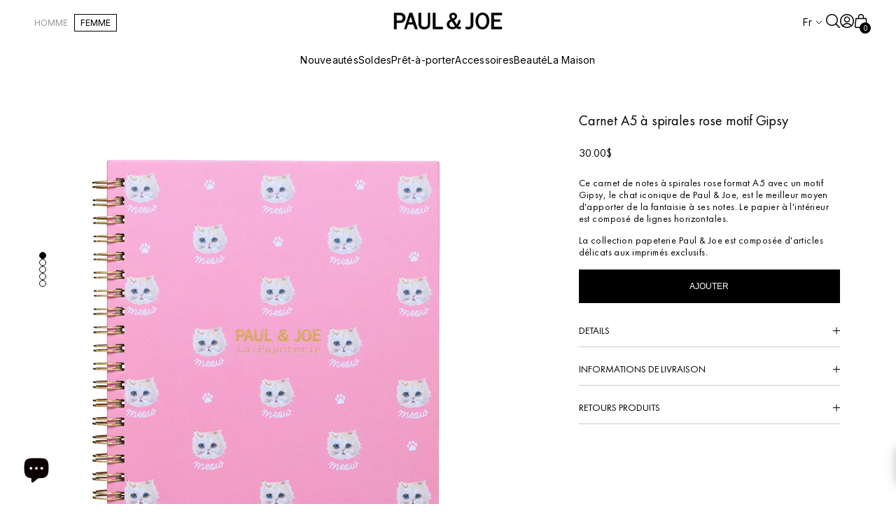

--- FILE ---
content_type: text/html; charset=utf-8
request_url: https://paulandjoe.com/fr-us/products/carnet-a5-a-spirales-rose-motif-gipsy
body_size: 85705
content:
<!doctype html>
<html lang="fr">
  <head>
	<script src="//paulandjoe.com/cdn/shop/files/pandectes-rules.js?v=5585573754483162718"></script>
	
    <link rel="preconnect dns-prefetch" href="https://api.config-security.com/" crossorigin>
    <link rel="preconnect dns-prefetch" href="https://conf.config-security.com/" crossorigin>
    <link rel="preconnect dns-prefetch" href="https://whale.camera/" crossorigin>
    <link rel="preconnect" href="https://fonts.googleapis.com">
    <link rel="preconnect" href="https://fonts.gstatic.com" crossorigin>
    <link rel="preconnect" href="https://ajax.googleapis.com/" crossorigin>
    <link rel="preconnect" href="https://a.klaviyo.com/" crossorigin>
    <link rel="preconnect" href="https://chimpstatic.com/" crossorigin>
    <link rel="preconnect" href="https://static.elfsight.com/" crossorigin>

    <link href="//paulandjoe.com/cdn/shop/t/55/assets/lazysizes.min.js?v=131796910243678924371757306945" as="script" rel="preload">
    <link href="//paulandjoe.com/cdn/shop/t/55/assets/bundle.js?v=137845550432938973051757306935" as="script" rel="preload">

    <script src="//paulandjoe.com/cdn/shop/t/55/assets/lazysizes.min.js?v=131796910243678924371757306945" type="text/javascript"></script>
    <script>
      /* >> TriplePixel :: start*/
      (window.TriplePixelData = {
        TripleName: 'paul-and-joe.myshopify.com',
        ver: '2.12',
        plat: 'SHOPIFY',
        isHeadless: false,
      }),
        (function (W, H, A, L, E, _, B, N) {
          function O(U, T, P, H, R) {
            void 0 === R && (R = !1),
              (H = new XMLHttpRequest()),
              P ? (H.open('POST', U, !0), H.setRequestHeader('Content-Type', 'text/plain')) : H.open('GET', U, !0),
              H.send(JSON.stringify(P || {})),
              (H.onreadystatechange = function () {
                4 === H.readyState && 200 === H.status
                  ? ((R = H.responseText), U.includes('.txt') ? eval(R) : P || (N[B] = R))
                  : (299 < H.status || H.status < 200) && T && !R && ((R = !0), O(U, T - 1, P));
              });
          }
          if (((N = window), !N[H + 'sn'])) {
            (N[H + 'sn'] = 1),
              (L = function () {
                return Date.now().toString(36) + '_' + Math.random().toString(36);
              });
            try {
              A.setItem(H, 1 + (0 | A.getItem(H) || 0)),
                (E = JSON.parse(A.getItem(H + 'U') || '[]')).push({
                  u: location.href,
                  r: document.referrer,
                  t: Date.now(),
                  id: L(),
                }),
                A.setItem(H + 'U', JSON.stringify(E));
            } catch (e) {}
            var i, m, p;
            A.getItem('"!nC`') ||
              ((_ = A),
              (A = N),
              A[H] ||
                ((E = A[H] =
                  function (t, e, a) {
                    return (
                      void 0 === a && (a = []),
                      'State' == t ? E.s : ((W = L()), (E._q = E._q || []).push([W, t, e].concat(a)), W)
                    );
                  }),
                (E.s = 'Installed'),
                (E._q = []),
                (E.ch = W),
                (B = 'configSecurityConfModel'),
                (N[B] = 1),
                O('https://conf.config-security.com/model', 5),
                (i = L()),
                (m = A[atob('c2NyZWVu')]),
                _.setItem('di_pmt_wt', i),
                (p = {
                  id: i,
                  action: 'profile',
                  avatar: _.getItem('auth-security_rand_salt_'),
                  time: m[atob('d2lkdGg=')] + ':' + m[atob('aGVpZ2h0')],
                  host: A.TriplePixelData.TripleName,
                  plat: A.TriplePixelData.plat,
                  url: window.location.href,
                  ref: document.referrer,
                  ver: A.TriplePixelData.ver,
                }),
                O('https://api.config-security.com/event', 5, p),
                O('https://whale.camera/live/dot.txt', 5)));
          }
        })('', 'TriplePixel', localStorage);
      /* << TriplePixel :: end*/
    </script>
 <script>
      const shop = "paulandjoe.com";
      const handle = "carnet-a5-a-spirales-rose-motif-gipsy";
      const id = "8059392557279";
      const url = `https://rest.locationinventory.info/v1/inventory?shop=paul-and-joe.myshopify.com&handle=${handle}&id=${id}`;
      const targetLocations = ["Boutique Saints-Pères", "Le Bon Marché", "Web"];
      let inventoryData = null;

      async function fetchInventoryData() {
        if (inventoryData) return inventoryData; // cache result
        console.log("📦 Fetching inventory from:", url);
        const res = await fetch(url);
        if (!res.ok) throw new Error(`HTTP ${res.status}`);
        inventoryData = await res.json();
        console.log("✅ Inventory API Response:", inventoryData);
        return inventoryData;
      }

      function getVariantTotalQuantity(data, variantId) {
        const variantData = data.variantLocations?.find(v => v.variant == variantId);
        if (!variantData) return 0;
        let total = 0;
        variantData.inventoryLocations?.forEach(inv => {
          const locName = inv.location?.name || "";
          if (targetLocations.includes(locName)) total += inv.quantity ?? 0;
        });
        return total;
      }

      function updateAddToCartState(totalQuantity) {
        const buttons = document.querySelectorAll(".buy-button-block.add-to-cart");
        buttons.forEach(btn => {
          if (totalQuantity === 0) {
            btn.setAttribute("disabled", "disabled");
          } else {
            btn.removeAttribute("disabled");
          }
        });
      }

      // 🔹 Listen for variant changes triggered from other JS files
      document.addEventListener("variant:changed", async (e) => {
        const variantId = e.detail.variantId;
        if (!variantId) return;

        const data = await fetchInventoryData();
        const totalQuantity = getVariantTotalQuantity(data, variantId);
        updateAddToCartState(totalQuantity);
      });
      
      document.addEventListener("DOMContentLoaded", async () => {
        const data = await fetchInventoryData();
        const firstVariant = data.variantLocations?.[0];
        if (firstVariant) {
          const totalQuantity = getVariantTotalQuantity(data, firstVariant.variant);
          updateAddToCartState(totalQuantity);
        }
      });
    </script>

    
    
    
  

    <meta charset="utf-8">
    <meta http-equiv="X-UA-Compatible" content="IE=edge">
    <meta name="format-detection" content="telephone=no">
    <meta name="viewport" content="width=device-width, initial-scale=1">
    <link rel="canonical" href="https://paulandjoe.com/fr-us/products/carnet-a5-a-spirales-rose-motif-gipsy">
    <title>Carnet A5 à spirales rose motif Gipsy</title>
<meta name="description" content="Ce carnet de notes à spirales rose format A5 avec un motif Gipsy, le chat iconique de Paul &amp;amp; Joe, est le meilleur moyen d&#39;apporter de la fantaisie à ses notes. Le papier à l&#39;intérieur est composé de lignes horizontales.  La collection papeterie Paul &amp;amp; Joe est composée d&#39;articles délicats aux imprimés exclusifs.">


    <link rel="apple-touch-icon" sizes="180x180" href="//paulandjoe.com/cdn/shop/t/55/assets/apple-touch-icon.png?v=54917310101490762381757306935">
    <link rel="icon" type="image/png" sizes="32x32" href="//paulandjoe.com/cdn/shop/t/55/assets/favicon-32x32.png?v=178886841408195482281757306940">
    <link rel="icon" type="image/png" sizes="16x16" href="//paulandjoe.com/cdn/shop/t/55/assets/favicon-16x16.png?v=111840943903521639231757306940">

    <link rel="author" href="//paulandjoe.com/cdn/shop/t/55/assets/humans.txt?v=44317293454019815941757306943">

    
    <meta property="og:type" content="product">
    <meta property="og:title" content="Carnet A5 à spirales rose motif Gipsy">
    <meta property="og:category" content="PAJ-NB23-PK" />
    
        <meta property="og:image" content="http://paulandjoe.com/cdn/shop/files/PAJ-NB23-PK2.png?v=1697555845">
        <meta property="og:image:secure_url" content="https://paulandjoe.com/cdn/shop/files/PAJ-NB23-PK2.png?v=1697555845">
    
        <meta property="og:image" content="http://paulandjoe.com/cdn/shop/files/PAJ-NB23-PK1.png?v=1697555845">
        <meta property="og:image:secure_url" content="https://paulandjoe.com/cdn/shop/files/PAJ-NB23-PK1.png?v=1697555845">
    
        <meta property="og:image" content="http://paulandjoe.com/cdn/shop/files/PAJ-NB23-PK3.png?v=1697555843">
        <meta property="og:image:secure_url" content="https://paulandjoe.com/cdn/shop/files/PAJ-NB23-PK3.png?v=1697555843">
    
    <meta property="og:price:amount" content="30.00">
    <meta property="og:price:currency" content="EUR">
    <meta property="og:availability" content="instock" />
    <meta property="og:description" content="Ce carnet de notes à spirales rose format A5 avec un motif Gipsy, le chat iconique de Paul &amp;amp; Joe, est le meilleur moyen d&#39;apporter de la fantaisie à ses notes. Le papier à l&#39;intérieur est composé de lignes horizontales. La collection papeterie Paul &amp;amp; Joe est composée d&#39;articles délicats a...">
    

<meta property="og:url" content="https://paulandjoe.com/fr-us/products/carnet-a5-a-spirales-rose-motif-gipsy">
<meta property="og:site_name" content="Paul and Joe">

    <meta name="twitter:site" content="@PaulAndJoeParis" />


    <meta name="twitter:card" content="product" />
    <meta name="twitter:title" content="Carnet A5 à spirales rose motif Gipsy" />
    <meta name="twitter:description" content="Ce carnet de notes à spirales rose format A5 avec un motif Gipsy, le chat iconique de Paul &amp;amp; Joe, est le meilleur moyen d&#39;apporter de la fantaisie à ses notes. Le papier à l&#39;intérieur est composé de lignes horizontales. La collection papeterie Paul &amp;amp; Joe est composée d&#39;articles délicats aux imprimés exclusifs." />
    <meta name="twitter:image" content="https://paulandjoe.com/cdn/shop/files/PAJ-NB23-PK2_large.png?v=1697555845" />
    <meta name="twitter:label1" content="Price" />
    <meta name="twitter:data1" content="$30.00 USD" />
    
        <meta name="twitter:label2" content="Brand" />
        <meta name="twitter:data2" content="Paul and Joe" />
    



    <script src="//cdn.shopify.com/s/javascripts/currencies.js" defer></script>


<link href="//paulandjoe.com/cdn/shop/t/55/assets/styles.css?v=67047651976139286261761557278" rel="stylesheet" type="text/css" media="all" />
<script src="//paulandjoe.com/cdn/shop/t/55/assets/bundle.js?v=137845550432938973051757306935" type="text/javascript"></script>

<link href="//paulandjoe.com/cdn/shop/t/55/assets/custom.css?v=141896417907978139181768283313" rel="stylesheet" type="text/css" media="all" />

<script type="text/javascript">
  window.wishl_set_lang_code = 'fr';
</script>


    <script>window.performance && window.performance.mark && window.performance.mark('shopify.content_for_header.start');</script><meta name="google-site-verification" content="3tmqWUtNJJPEWGKJaGZW87FW8cKrTDjSF8-deHX3vhQ">
<meta id="shopify-digital-wallet" name="shopify-digital-wallet" content="/52164788411/digital_wallets/dialog">
<meta name="shopify-checkout-api-token" content="402f4981a0f657c058b947a73d51f66a">
<meta id="in-context-paypal-metadata" data-shop-id="52164788411" data-venmo-supported="false" data-environment="production" data-locale="fr_FR" data-paypal-v4="true" data-currency="USD">
<link rel="alternate" hreflang="x-default" href="https://paulandjoe.com/products/carnet-a5-a-spirales-rose-motif-gipsy">
<link rel="alternate" hreflang="fr" href="https://paulandjoe.com/products/carnet-a5-a-spirales-rose-motif-gipsy">
<link rel="alternate" hreflang="en" href="https://paulandjoe.com/en/products/carnet-a5-a-spirales-rose-motif-gipsy">
<link rel="alternate" hreflang="fr-US" href="https://paulandjoe.com/fr-us/products/carnet-a5-a-spirales-rose-motif-gipsy">
<link rel="alternate" type="application/json+oembed" href="https://paulandjoe.com/fr-us/products/carnet-a5-a-spirales-rose-motif-gipsy.oembed">
<script async="async" src="/checkouts/internal/preloads.js?locale=fr-US"></script>
<link rel="preconnect" href="https://shop.app" crossorigin="anonymous">
<script async="async" src="https://shop.app/checkouts/internal/preloads.js?locale=fr-US&shop_id=52164788411" crossorigin="anonymous"></script>
<script id="apple-pay-shop-capabilities" type="application/json">{"shopId":52164788411,"countryCode":"FR","currencyCode":"USD","merchantCapabilities":["supports3DS"],"merchantId":"gid:\/\/shopify\/Shop\/52164788411","merchantName":"Paul and Joe","requiredBillingContactFields":["postalAddress","email","phone"],"requiredShippingContactFields":["postalAddress","email","phone"],"shippingType":"shipping","supportedNetworks":["visa","masterCard","amex","maestro"],"total":{"type":"pending","label":"Paul and Joe","amount":"1.00"},"shopifyPaymentsEnabled":true,"supportsSubscriptions":true}</script>
<script id="shopify-features" type="application/json">{"accessToken":"402f4981a0f657c058b947a73d51f66a","betas":["rich-media-storefront-analytics"],"domain":"paulandjoe.com","predictiveSearch":true,"shopId":52164788411,"locale":"fr"}</script>
<script>var Shopify = Shopify || {};
Shopify.shop = "paul-and-joe.myshopify.com";
Shopify.locale = "fr";
Shopify.currency = {"active":"USD","rate":"1.20173781185"};
Shopify.country = "US";
Shopify.theme = {"name":"Paul-and-joe-FW25 22\/07\/25 - XS","id":152911904991,"schema_name":"Paul and Joe","schema_version":"1.0.0","theme_store_id":null,"role":"main"};
Shopify.theme.handle = "null";
Shopify.theme.style = {"id":null,"handle":null};
Shopify.cdnHost = "paulandjoe.com/cdn";
Shopify.routes = Shopify.routes || {};
Shopify.routes.root = "/fr-us/";</script>
<script type="module">!function(o){(o.Shopify=o.Shopify||{}).modules=!0}(window);</script>
<script>!function(o){function n(){var o=[];function n(){o.push(Array.prototype.slice.apply(arguments))}return n.q=o,n}var t=o.Shopify=o.Shopify||{};t.loadFeatures=n(),t.autoloadFeatures=n()}(window);</script>
<script>
  window.ShopifyPay = window.ShopifyPay || {};
  window.ShopifyPay.apiHost = "shop.app\/pay";
  window.ShopifyPay.redirectState = null;
</script>
<script id="shop-js-analytics" type="application/json">{"pageType":"product"}</script>
<script defer="defer" async type="module" src="//paulandjoe.com/cdn/shopifycloud/shop-js/modules/v2/client.init-shop-cart-sync_BcDpqI9l.fr.esm.js"></script>
<script defer="defer" async type="module" src="//paulandjoe.com/cdn/shopifycloud/shop-js/modules/v2/chunk.common_a1Rf5Dlz.esm.js"></script>
<script defer="defer" async type="module" src="//paulandjoe.com/cdn/shopifycloud/shop-js/modules/v2/chunk.modal_Djra7sW9.esm.js"></script>
<script type="module">
  await import("//paulandjoe.com/cdn/shopifycloud/shop-js/modules/v2/client.init-shop-cart-sync_BcDpqI9l.fr.esm.js");
await import("//paulandjoe.com/cdn/shopifycloud/shop-js/modules/v2/chunk.common_a1Rf5Dlz.esm.js");
await import("//paulandjoe.com/cdn/shopifycloud/shop-js/modules/v2/chunk.modal_Djra7sW9.esm.js");

  window.Shopify.SignInWithShop?.initShopCartSync?.({"fedCMEnabled":true,"windoidEnabled":true});

</script>
<script>
  window.Shopify = window.Shopify || {};
  if (!window.Shopify.featureAssets) window.Shopify.featureAssets = {};
  window.Shopify.featureAssets['shop-js'] = {"shop-cart-sync":["modules/v2/client.shop-cart-sync_BLrx53Hf.fr.esm.js","modules/v2/chunk.common_a1Rf5Dlz.esm.js","modules/v2/chunk.modal_Djra7sW9.esm.js"],"init-fed-cm":["modules/v2/client.init-fed-cm_C8SUwJ8U.fr.esm.js","modules/v2/chunk.common_a1Rf5Dlz.esm.js","modules/v2/chunk.modal_Djra7sW9.esm.js"],"shop-cash-offers":["modules/v2/client.shop-cash-offers_BBp_MjBM.fr.esm.js","modules/v2/chunk.common_a1Rf5Dlz.esm.js","modules/v2/chunk.modal_Djra7sW9.esm.js"],"shop-login-button":["modules/v2/client.shop-login-button_Dw6kG_iO.fr.esm.js","modules/v2/chunk.common_a1Rf5Dlz.esm.js","modules/v2/chunk.modal_Djra7sW9.esm.js"],"pay-button":["modules/v2/client.pay-button_BJDaAh68.fr.esm.js","modules/v2/chunk.common_a1Rf5Dlz.esm.js","modules/v2/chunk.modal_Djra7sW9.esm.js"],"shop-button":["modules/v2/client.shop-button_DBWL94V3.fr.esm.js","modules/v2/chunk.common_a1Rf5Dlz.esm.js","modules/v2/chunk.modal_Djra7sW9.esm.js"],"avatar":["modules/v2/client.avatar_BTnouDA3.fr.esm.js"],"init-windoid":["modules/v2/client.init-windoid_77FSIiws.fr.esm.js","modules/v2/chunk.common_a1Rf5Dlz.esm.js","modules/v2/chunk.modal_Djra7sW9.esm.js"],"init-shop-for-new-customer-accounts":["modules/v2/client.init-shop-for-new-customer-accounts_QoC3RJm9.fr.esm.js","modules/v2/client.shop-login-button_Dw6kG_iO.fr.esm.js","modules/v2/chunk.common_a1Rf5Dlz.esm.js","modules/v2/chunk.modal_Djra7sW9.esm.js"],"init-shop-email-lookup-coordinator":["modules/v2/client.init-shop-email-lookup-coordinator_D4ioGzPw.fr.esm.js","modules/v2/chunk.common_a1Rf5Dlz.esm.js","modules/v2/chunk.modal_Djra7sW9.esm.js"],"init-shop-cart-sync":["modules/v2/client.init-shop-cart-sync_BcDpqI9l.fr.esm.js","modules/v2/chunk.common_a1Rf5Dlz.esm.js","modules/v2/chunk.modal_Djra7sW9.esm.js"],"shop-toast-manager":["modules/v2/client.shop-toast-manager_B-eIbpHW.fr.esm.js","modules/v2/chunk.common_a1Rf5Dlz.esm.js","modules/v2/chunk.modal_Djra7sW9.esm.js"],"init-customer-accounts":["modules/v2/client.init-customer-accounts_BcBSUbIK.fr.esm.js","modules/v2/client.shop-login-button_Dw6kG_iO.fr.esm.js","modules/v2/chunk.common_a1Rf5Dlz.esm.js","modules/v2/chunk.modal_Djra7sW9.esm.js"],"init-customer-accounts-sign-up":["modules/v2/client.init-customer-accounts-sign-up_DvG__VHD.fr.esm.js","modules/v2/client.shop-login-button_Dw6kG_iO.fr.esm.js","modules/v2/chunk.common_a1Rf5Dlz.esm.js","modules/v2/chunk.modal_Djra7sW9.esm.js"],"shop-follow-button":["modules/v2/client.shop-follow-button_Dnx6fDH9.fr.esm.js","modules/v2/chunk.common_a1Rf5Dlz.esm.js","modules/v2/chunk.modal_Djra7sW9.esm.js"],"checkout-modal":["modules/v2/client.checkout-modal_BDH3MUqJ.fr.esm.js","modules/v2/chunk.common_a1Rf5Dlz.esm.js","modules/v2/chunk.modal_Djra7sW9.esm.js"],"shop-login":["modules/v2/client.shop-login_CV9Paj8R.fr.esm.js","modules/v2/chunk.common_a1Rf5Dlz.esm.js","modules/v2/chunk.modal_Djra7sW9.esm.js"],"lead-capture":["modules/v2/client.lead-capture_DGQOTB4e.fr.esm.js","modules/v2/chunk.common_a1Rf5Dlz.esm.js","modules/v2/chunk.modal_Djra7sW9.esm.js"],"payment-terms":["modules/v2/client.payment-terms_BQYK7nq4.fr.esm.js","modules/v2/chunk.common_a1Rf5Dlz.esm.js","modules/v2/chunk.modal_Djra7sW9.esm.js"]};
</script>
<script>(function() {
  var isLoaded = false;
  function asyncLoad() {
    if (isLoaded) return;
    isLoaded = true;
    var urls = ["https:\/\/chimpstatic.com\/mcjs-connected\/js\/users\/a3594805b30b6c3f4f7d7dda0\/0e0dd76185b608bf8e680b144.js?shop=paul-and-joe.myshopify.com","https:\/\/storefront.locationinventory.info\/main.bundle.js?shop=paul-and-joe.myshopify.com","https:\/\/api.socialsnowball.io\/js\/referral.js?shop=paul-and-joe.myshopify.com","https:\/\/d18eg7dreypte5.cloudfront.net\/browse-abandonment\/smsbump_timer.js?shop=paul-and-joe.myshopify.com","\/\/cdn.shopify.com\/proxy\/b645b5922f5fa3a5120ee7624b90082f1ee6b5e0eae866ff5637eb5aca5bf0ca\/forms-akamai.smsbump.com\/833794\/form_386466.js?ver=1761126713\u0026shop=paul-and-joe.myshopify.com\u0026sp-cache-control=cHVibGljLCBtYXgtYWdlPTkwMA","\/\/cdn.shopify.com\/proxy\/3d64a06f25757f21c574500ab84c10a8494cd2fbb361d6b45c97f96f4326da04\/forms-akamai.smsbump.com\/833794\/form_386468.js?ver=1761126758\u0026shop=paul-and-joe.myshopify.com\u0026sp-cache-control=cHVibGljLCBtYXgtYWdlPTkwMA","\/\/cdn.shopify.com\/proxy\/b532dda4a4a8261c2195a44b8299cea6da9ce62301018af9bc0950962a19c9c7\/web.baback.co\/internal\/v2\/shopify-embed?shop=paul-and-joe.myshopify.com\u0026sp-cache-control=cHVibGljLCBtYXgtYWdlPTkwMA"];
    for (var i = 0; i < urls.length; i++) {
      var s = document.createElement('script');
      s.type = 'text/javascript';
      s.async = true;
      s.src = urls[i];
      var x = document.getElementsByTagName('script')[0];
      x.parentNode.insertBefore(s, x);
    }
  };
  if(window.attachEvent) {
    window.attachEvent('onload', asyncLoad);
  } else {
    window.addEventListener('load', asyncLoad, false);
  }
})();</script>
<script id="__st">var __st={"a":52164788411,"offset":3600,"reqid":"1a4301e2-2681-44aa-94b9-964029c3934e-1769341050","pageurl":"paulandjoe.com\/fr-us\/products\/carnet-a5-a-spirales-rose-motif-gipsy","u":"90e21fc9d84d","p":"product","rtyp":"product","rid":8059392557279};</script>
<script>window.ShopifyPaypalV4VisibilityTracking = true;</script>
<script id="captcha-bootstrap">!function(){'use strict';const t='contact',e='account',n='new_comment',o=[[t,t],['blogs',n],['comments',n],[t,'customer']],c=[[e,'customer_login'],[e,'guest_login'],[e,'recover_customer_password'],[e,'create_customer']],r=t=>t.map((([t,e])=>`form[action*='/${t}']:not([data-nocaptcha='true']) input[name='form_type'][value='${e}']`)).join(','),a=t=>()=>t?[...document.querySelectorAll(t)].map((t=>t.form)):[];function s(){const t=[...o],e=r(t);return a(e)}const i='password',u='form_key',d=['recaptcha-v3-token','g-recaptcha-response','h-captcha-response',i],f=()=>{try{return window.sessionStorage}catch{return}},m='__shopify_v',_=t=>t.elements[u];function p(t,e,n=!1){try{const o=window.sessionStorage,c=JSON.parse(o.getItem(e)),{data:r}=function(t){const{data:e,action:n}=t;return t[m]||n?{data:e,action:n}:{data:t,action:n}}(c);for(const[e,n]of Object.entries(r))t.elements[e]&&(t.elements[e].value=n);n&&o.removeItem(e)}catch(o){console.error('form repopulation failed',{error:o})}}const l='form_type',E='cptcha';function T(t){t.dataset[E]=!0}const w=window,h=w.document,L='Shopify',v='ce_forms',y='captcha';let A=!1;((t,e)=>{const n=(g='f06e6c50-85a8-45c8-87d0-21a2b65856fe',I='https://cdn.shopify.com/shopifycloud/storefront-forms-hcaptcha/ce_storefront_forms_captcha_hcaptcha.v1.5.2.iife.js',D={infoText:'Protégé par hCaptcha',privacyText:'Confidentialité',termsText:'Conditions'},(t,e,n)=>{const o=w[L][v],c=o.bindForm;if(c)return c(t,g,e,D).then(n);var r;o.q.push([[t,g,e,D],n]),r=I,A||(h.body.append(Object.assign(h.createElement('script'),{id:'captcha-provider',async:!0,src:r})),A=!0)});var g,I,D;w[L]=w[L]||{},w[L][v]=w[L][v]||{},w[L][v].q=[],w[L][y]=w[L][y]||{},w[L][y].protect=function(t,e){n(t,void 0,e),T(t)},Object.freeze(w[L][y]),function(t,e,n,w,h,L){const[v,y,A,g]=function(t,e,n){const i=e?o:[],u=t?c:[],d=[...i,...u],f=r(d),m=r(i),_=r(d.filter((([t,e])=>n.includes(e))));return[a(f),a(m),a(_),s()]}(w,h,L),I=t=>{const e=t.target;return e instanceof HTMLFormElement?e:e&&e.form},D=t=>v().includes(t);t.addEventListener('submit',(t=>{const e=I(t);if(!e)return;const n=D(e)&&!e.dataset.hcaptchaBound&&!e.dataset.recaptchaBound,o=_(e),c=g().includes(e)&&(!o||!o.value);(n||c)&&t.preventDefault(),c&&!n&&(function(t){try{if(!f())return;!function(t){const e=f();if(!e)return;const n=_(t);if(!n)return;const o=n.value;o&&e.removeItem(o)}(t);const e=Array.from(Array(32),(()=>Math.random().toString(36)[2])).join('');!function(t,e){_(t)||t.append(Object.assign(document.createElement('input'),{type:'hidden',name:u})),t.elements[u].value=e}(t,e),function(t,e){const n=f();if(!n)return;const o=[...t.querySelectorAll(`input[type='${i}']`)].map((({name:t})=>t)),c=[...d,...o],r={};for(const[a,s]of new FormData(t).entries())c.includes(a)||(r[a]=s);n.setItem(e,JSON.stringify({[m]:1,action:t.action,data:r}))}(t,e)}catch(e){console.error('failed to persist form',e)}}(e),e.submit())}));const S=(t,e)=>{t&&!t.dataset[E]&&(n(t,e.some((e=>e===t))),T(t))};for(const o of['focusin','change'])t.addEventListener(o,(t=>{const e=I(t);D(e)&&S(e,y())}));const B=e.get('form_key'),M=e.get(l),P=B&&M;t.addEventListener('DOMContentLoaded',(()=>{const t=y();if(P)for(const e of t)e.elements[l].value===M&&p(e,B);[...new Set([...A(),...v().filter((t=>'true'===t.dataset.shopifyCaptcha))])].forEach((e=>S(e,t)))}))}(h,new URLSearchParams(w.location.search),n,t,e,['guest_login'])})(!0,!0)}();</script>
<script integrity="sha256-4kQ18oKyAcykRKYeNunJcIwy7WH5gtpwJnB7kiuLZ1E=" data-source-attribution="shopify.loadfeatures" defer="defer" src="//paulandjoe.com/cdn/shopifycloud/storefront/assets/storefront/load_feature-a0a9edcb.js" crossorigin="anonymous"></script>
<script crossorigin="anonymous" defer="defer" src="//paulandjoe.com/cdn/shopifycloud/storefront/assets/shopify_pay/storefront-65b4c6d7.js?v=20250812"></script>
<script data-source-attribution="shopify.dynamic_checkout.dynamic.init">var Shopify=Shopify||{};Shopify.PaymentButton=Shopify.PaymentButton||{isStorefrontPortableWallets:!0,init:function(){window.Shopify.PaymentButton.init=function(){};var t=document.createElement("script");t.src="https://paulandjoe.com/cdn/shopifycloud/portable-wallets/latest/portable-wallets.fr.js",t.type="module",document.head.appendChild(t)}};
</script>
<script data-source-attribution="shopify.dynamic_checkout.buyer_consent">
  function portableWalletsHideBuyerConsent(e){var t=document.getElementById("shopify-buyer-consent"),n=document.getElementById("shopify-subscription-policy-button");t&&n&&(t.classList.add("hidden"),t.setAttribute("aria-hidden","true"),n.removeEventListener("click",e))}function portableWalletsShowBuyerConsent(e){var t=document.getElementById("shopify-buyer-consent"),n=document.getElementById("shopify-subscription-policy-button");t&&n&&(t.classList.remove("hidden"),t.removeAttribute("aria-hidden"),n.addEventListener("click",e))}window.Shopify?.PaymentButton&&(window.Shopify.PaymentButton.hideBuyerConsent=portableWalletsHideBuyerConsent,window.Shopify.PaymentButton.showBuyerConsent=portableWalletsShowBuyerConsent);
</script>
<script data-source-attribution="shopify.dynamic_checkout.cart.bootstrap">document.addEventListener("DOMContentLoaded",(function(){function t(){return document.querySelector("shopify-accelerated-checkout-cart, shopify-accelerated-checkout")}if(t())Shopify.PaymentButton.init();else{new MutationObserver((function(e,n){t()&&(Shopify.PaymentButton.init(),n.disconnect())})).observe(document.body,{childList:!0,subtree:!0})}}));
</script>
<link id="shopify-accelerated-checkout-styles" rel="stylesheet" media="screen" href="https://paulandjoe.com/cdn/shopifycloud/portable-wallets/latest/accelerated-checkout-backwards-compat.css" crossorigin="anonymous">
<style id="shopify-accelerated-checkout-cart">
        #shopify-buyer-consent {
  margin-top: 1em;
  display: inline-block;
  width: 100%;
}

#shopify-buyer-consent.hidden {
  display: none;
}

#shopify-subscription-policy-button {
  background: none;
  border: none;
  padding: 0;
  text-decoration: underline;
  font-size: inherit;
  cursor: pointer;
}

#shopify-subscription-policy-button::before {
  box-shadow: none;
}

      </style>

<script>window.performance && window.performance.mark && window.performance.mark('shopify.content_for_header.end');</script>

    <script>
    
    
    
    
    var gsf_conversion_data = {page_type : 'product', event : 'view_item', data : {product_data : [{variant_id : 44212409172191, product_id : 8059392557279, name : "Carnet A5 à spirales rose motif Gipsy", price : "30.00", currency : "EUR", sku : "PER-PAJ-NB23-PK-41-ROSE-TU", brand : "Paul and Joe", variant : "Rose / TU", category : "PAJ-NB23-PK", quantity : "4" }], total_price : "30.00", shop_currency : "USD"}};
    
</script>

    <!-- Reddit Pixel -->
    <script>
      !function(w,d){if(!w.rdt){var p=w.rdt=function(){p.sendEvent?p.sendEvent.apply(p,arguments):p.callQueue.push(arguments)};p.callQueue=[];var t=d.createElement("script");t.src="https://www.redditstatic.com/ads/pixel.js",t.async=!0;var s=d.getElementsByTagName("script")[0];s.parentNode.insertBefore(t,s)}}(window,document);

      // Initialisation avec Match Keys (sans idfa ni aaid)
      rdt('init', 'a2_g51a0qx68ycs', {
          email: 'e3b0c44298fc1c149afbf4c8996fb92427ae41e4649b934ca495991b7852b855',
          externalId: ''
      });

      // Événement de base PageVisit
      rdt('track', 'PageVisit');
    </script>
    <!-- DO NOT MODIFY UNLESS TO REPLACE A USER IDENTIFIER -->
    <!-- End Reddit Pixel -->

    <script type="text/javascript">
      (function (c, l, a, r, i, t, y) {
        c[a] =
          c[a] ||
          function () {
            (c[a].q = c[a].q || []).push(arguments);
          };
        t = l.createElement(r);
        t.async = 1;
        t.src = 'https://www.clarity.ms/tag/' + i;
        y = l.getElementsByTagName(r)[0];
        y.parentNode.insertBefore(t, y);
      })(window, document, 'clarity', 'script', 'hru9anr9m1');
    </script>
    <script type="text/javascript">
      if (typeof window.hulkappsWishlist === 'undefined') {
        window.hulkappsWishlist = {};
      }
      window.hulkappsWishlist.baseURL = '/apps/advanced-wishlist/api';
      window.hulkappsWishlist.hasAppBlockSupport = '1';
    </script>
  <script type="text/javascript">if(typeof window.hulkappsWishlist === 'undefined') {
        window.hulkappsWishlist = {};
        }
        window.hulkappsWishlist.baseURL = '/apps/advanced-wishlist/api';
        window.hulkappsWishlist.hasAppBlockSupport = '1';
        </script>
<!-- BEGIN app block: shopify://apps/pandectes-gdpr/blocks/banner/58c0baa2-6cc1-480c-9ea6-38d6d559556a -->
  
    
      <!-- TCF is active, scripts are loaded above -->
      
        <script>
          if (!window.PandectesRulesSettings) {
            window.PandectesRulesSettings = {"store":{"id":52164788411,"adminMode":false,"headless":false,"storefrontRootDomain":"","checkoutRootDomain":"","storefrontAccessToken":""},"banner":{"revokableTrigger":false,"cookiesBlockedByDefault":"7","hybridStrict":false,"isActive":true},"geolocation":{"brOnly":false,"caOnly":false,"chOnly":false,"euOnly":false,"jpOnly":false,"thOnly":false,"zaOnly":false,"canadaOnly":false,"canadaLaw25":false,"canadaPipeda":false,"globalVisibility":true},"blocker":{"isActive":true,"googleConsentMode":{"isActive":true,"id":"GTM-MB9G2PVN,GTM-MHJM38S","analyticsId":"G-159308398","onlyGtm":false,"adwordsId":"AW-4253810578","adStorageCategory":4,"analyticsStorageCategory":2,"functionalityStorageCategory":1,"personalizationStorageCategory":1,"securityStorageCategory":0,"customEvent":true,"redactData":false,"urlPassthrough":false,"dataLayerProperty":"dataLayer","waitForUpdate":0,"useNativeChannel":true,"debugMode":false},"facebookPixel":{"isActive":false,"id":"","ldu":false},"microsoft":{"isActive":true,"uetTags":""},"clarity":{"isActive":true,"id":""},"rakuten":{"isActive":false,"cmp":false,"ccpa":false},"gpcIsActive":false,"klaviyoIsActive":true,"defaultBlocked":7,"patterns":{"whiteList":[],"blackList":{"1":["yotpo.com"],"2":["clarity.ms"],"4":["redditstatic.com"],"8":[]},"iframesWhiteList":[],"iframesBlackList":{"1":[],"2":[],"4":[],"8":[]},"beaconsWhiteList":[],"beaconsBlackList":{"1":[],"2":[],"4":[],"8":[]}}}};
            const rulesScript = document.createElement('script');
            window.PandectesRulesSettings.auto = true;
            rulesScript.src = "https://cdn.shopify.com/extensions/019bed03-b206-7ab3-9c8b-20b884e5903f/gdpr-243/assets/pandectes-rules.js";
            const firstChild = document.head.firstChild;
            document.head.insertBefore(rulesScript, firstChild);
          }
        </script>
      
      <script>
        
          window.PandectesSettings = {"store":{"id":52164788411,"plan":"enterprise","theme":"Paul-and-joe-FW25 22/07/25 - XS","primaryLocale":"fr","adminMode":false,"headless":false,"storefrontRootDomain":"","checkoutRootDomain":"","storefrontAccessToken":""},"tsPublished":1763725562,"declaration":{"showPurpose":false,"showProvider":false,"declIntroText":"Nous utilisons des cookies pour optimiser les fonctionnalités du site Web, analyser les performances et vous offrir une expérience personnalisée. Certains cookies sont indispensables au bon fonctionnement et au bon fonctionnement du site Web. Ces cookies ne peuvent pas être désactivés. Dans cette fenêtre, vous pouvez gérer vos préférences en matière de cookies.","showDateGenerated":true},"language":{"unpublished":[],"languageMode":"Multilingual","fallbackLanguage":"fr","languageDetection":"url","languagesSupported":["en"]},"texts":{"managed":{"headerText":{"en":"We respect your privacy","fr":"Nous respectons votre vie privée"},"consentText":{"en":"This site uses cookies to guarantee you the best experience.","fr":"Ce site utilise des cookies pour vous garantir la meilleure expérience."},"linkText":{"en":"Learn more","fr":"Apprendre encore plus"},"imprintText":{"en":"Imprint","fr":"Imprimer"},"googleLinkText":{"en":"Google's Privacy Terms","fr":"Conditions de confidentialité de Google"},"allowButtonText":{"en":"Accept","fr":"J'accepte"},"denyButtonText":{"en":"Decline","fr":"Déclin"},"dismissButtonText":{"en":"Ok","fr":"D'accord"},"leaveSiteButtonText":{"en":"Leave this site","fr":"Quitter ce site"},"preferencesButtonText":{"en":"Preferences","fr":"Préférences"},"cookiePolicyText":{"en":"Cookie policy","fr":"Politique de cookies"},"preferencesPopupTitleText":{"en":"Manage consent preferences","fr":"Gérer les préférences de consentement"},"preferencesPopupIntroText":{"en":"We use cookies to optimize website functionality, analyze the performance, and provide personalized experience to you. Some cookies are essential to make the website operate and function correctly. Those cookies cannot be disabled. In this window you can manage your preference of cookies.","fr":"Nous utilisons des cookies pour optimiser les fonctionnalités du site Web, analyser les performances et vous offrir une expérience personnalisée. Certains cookies sont indispensables au bon fonctionnement et au bon fonctionnement du site. Ces cookies ne peuvent pas être désactivés. Dans cette fenêtre, vous pouvez gérer votre préférence de cookies."},"preferencesPopupSaveButtonText":{"en":"Save preferences","fr":"Enregistrer les préférences"},"preferencesPopupCloseButtonText":{"en":"Close","fr":"proche"},"preferencesPopupAcceptAllButtonText":{"en":"Accept all","fr":"Accepter tout"},"preferencesPopupRejectAllButtonText":{"en":"Reject all","fr":"Tout rejeter"},"cookiesDetailsText":{"en":"Cookies details","fr":"Détails des cookies"},"preferencesPopupAlwaysAllowedText":{"en":"Always allowed","fr":"Toujours activé"},"accessSectionParagraphText":{"en":"You have the right to request access to your data at any time.","fr":"Vous avez le droit de pouvoir accéder à vos données à tout moment."},"accessSectionTitleText":{"en":"Data portability","fr":"Portabilité des données"},"accessSectionAccountInfoActionText":{"en":"Personal data","fr":"Données personnelles"},"accessSectionDownloadReportActionText":{"en":"Request export","fr":"Tout télécharger"},"accessSectionGDPRRequestsActionText":{"en":"Data subject requests","fr":"Demandes des personnes concernées"},"accessSectionOrdersRecordsActionText":{"en":"Orders","fr":"Ordres"},"rectificationSectionParagraphText":{"en":"You have the right to request your data to be updated whenever you think it is appropriate.","fr":"Vous avez le droit de demander la mise à jour de vos données chaque fois que vous le jugez approprié."},"rectificationSectionTitleText":{"en":"Data Rectification","fr":"Rectification des données"},"rectificationCommentPlaceholder":{"en":"Describe what you want to be updated","fr":"Décrivez ce que vous souhaitez mettre à jour"},"rectificationCommentValidationError":{"en":"Comment is required","fr":"Un commentaire est requis"},"rectificationSectionEditAccountActionText":{"en":"Request an update","fr":"Demander une mise à jour"},"erasureSectionTitleText":{"en":"Right to be forgotten","fr":"Droit à l'oubli"},"erasureSectionParagraphText":{"en":"You have the right to ask all your data to be erased. After that, you will no longer be able to access your account.","fr":"Vous avez le droit de demander que toutes vos données soient effacées. Après cela, vous ne pourrez plus accéder à votre compte."},"erasureSectionRequestDeletionActionText":{"en":"Request personal data deletion","fr":"Demander la suppression des données personnelles"},"consentDate":{"en":"Consent date","fr":"Date de consentement"},"consentId":{"en":"Consent ID","fr":"ID de consentement"},"consentSectionChangeConsentActionText":{"en":"Change consent preference","fr":"Modifier la préférence de consentement"},"consentSectionConsentedText":{"en":"You consented to the cookies policy of this website on","fr":"Vous avez consenti à la politique de cookies de ce site Web sur"},"consentSectionNoConsentText":{"en":"You have not consented to the cookies policy of this website.","fr":"Vous n'avez pas consenti à la politique de cookies de ce site Web."},"consentSectionTitleText":{"en":"Your cookie consent","fr":"Votre consentement aux cookies"},"consentStatus":{"en":"Consent preference","fr":"Préférence de consentement"},"confirmationFailureMessage":{"en":"Your request was not verified. Please try again and if problem persists, contact store owner for assistance","fr":"Votre demande n'a pas été vérifiée. Veuillez réessayer et si le problème persiste, contactez le propriétaire du magasin pour obtenir de l'aide"},"confirmationFailureTitle":{"en":"A problem occurred","fr":"Un problème est survenu"},"confirmationSuccessMessage":{"en":"We will soon get back to you as to your request.","fr":"Nous reviendrons rapidement vers vous quant à votre demande."},"confirmationSuccessTitle":{"en":"Your request is verified","fr":"Votre demande est vérifiée"},"guestsSupportEmailFailureMessage":{"en":"Your request was not submitted. Please try again and if problem persists, contact store owner for assistance.","fr":"Votre demande n'a pas été soumise. Veuillez réessayer et si le problème persiste, contactez le propriétaire du magasin pour obtenir de l'aide."},"guestsSupportEmailFailureTitle":{"en":"A problem occurred","fr":"Un problème est survenu"},"guestsSupportEmailPlaceholder":{"en":"E-mail address","fr":"Adresse e-mail"},"guestsSupportEmailSuccessMessage":{"en":"If you are registered as a customer of this store, you will soon receive an email with instructions on how to proceed.","fr":"Si vous êtes inscrit en tant que client de ce magasin, vous recevrez bientôt un e-mail avec des instructions sur la marche à suivre."},"guestsSupportEmailSuccessTitle":{"en":"Thank you for your request","fr":"Merci pour votre requête"},"guestsSupportEmailValidationError":{"en":"Email is not valid","fr":"L'email n'est pas valide"},"guestsSupportInfoText":{"en":"Please login with your customer account to further proceed.","fr":"Veuillez vous connecter avec votre compte client pour continuer."},"submitButton":{"en":"Submit","fr":"Soumettre"},"submittingButton":{"en":"Submitting...","fr":"Soumission..."},"cancelButton":{"en":"Cancel","fr":"Annuler"},"declIntroText":{"en":"We use cookies to optimize website functionality, analyze the performance, and provide personalized experience to you. Some cookies are essential to make the website operate and function correctly. Those cookies cannot be disabled. In this window you can manage your preference of cookies.","fr":"Nous utilisons des cookies pour optimiser les fonctionnalités du site Web, analyser les performances et vous offrir une expérience personnalisée. Certains cookies sont indispensables au bon fonctionnement et au bon fonctionnement du site Web. Ces cookies ne peuvent pas être désactivés. Dans cette fenêtre, vous pouvez gérer vos préférences en matière de cookies."},"declName":{"en":"Name","fr":"Nom"},"declPurpose":{"en":"Purpose","fr":"But"},"declType":{"en":"Type","fr":"Type"},"declRetention":{"en":"Retention","fr":"Rétention"},"declProvider":{"en":"Provider","fr":"Fournisseur"},"declFirstParty":{"en":"First-party","fr":"Première partie"},"declThirdParty":{"en":"Third-party","fr":"Tierce partie"},"declSeconds":{"en":"seconds","fr":"secondes"},"declMinutes":{"en":"minutes","fr":"minutes"},"declHours":{"en":"hours","fr":"heures"},"declDays":{"en":"days","fr":"jours"},"declWeeks":{"en":"week(s)","fr":"semaine(s)"},"declMonths":{"en":"months","fr":"mois"},"declYears":{"en":"years","fr":"années"},"declSession":{"en":"Session","fr":"Session"},"declDomain":{"en":"Domain","fr":"Domaine"},"declPath":{"en":"Path","fr":"Chemin"}},"categories":{"strictlyNecessaryCookiesTitleText":{"en":"Strictly necessary cookies","fr":"Cookies strictement nécessaires"},"strictlyNecessaryCookiesDescriptionText":{"en":"These cookies are essential in order to enable you to move around the website and use its features, such as accessing secure areas of the website. The website cannot function properly without these cookies.","fr":"Ces cookies sont essentiels pour vous permettre de vous déplacer sur le site Web et d'utiliser ses fonctionnalités, telles que l'accès aux zones sécurisées du site Web. Le site Web ne peut pas fonctionner correctement sans ces cookies."},"functionalityCookiesTitleText":{"en":"Functional cookies","fr":"Cookies fonctionnels"},"functionalityCookiesDescriptionText":{"en":"These cookies enable the site to provide enhanced functionality and personalisation. They may be set by us or by third party providers whose services we have added to our pages. If you do not allow these cookies then some or all of these services may not function properly.","fr":"Ces cookies permettent au site de fournir des fonctionnalités et une personnalisation améliorées. Ils peuvent être définis par nous ou par des fournisseurs tiers dont nous avons ajouté les services à nos pages. Si vous n'autorisez pas ces cookies, certains ou tous ces services peuvent ne pas fonctionner correctement."},"performanceCookiesTitleText":{"en":"Performance cookies","fr":"Cookies de performances"},"performanceCookiesDescriptionText":{"en":"These cookies enable us to monitor and improve the performance of our website. For example, they allow us to count visits, identify traffic sources and see which parts of the site are most popular.","fr":"Ces cookies nous permettent de surveiller et d'améliorer les performances de notre site Web. Par exemple, ils nous permettent de compter les visites, d'identifier les sources de trafic et de voir quelles parties du site sont les plus populaires."},"targetingCookiesTitleText":{"en":"Targeting cookies","fr":"Ciblage des cookies"},"targetingCookiesDescriptionText":{"en":"These cookies may be set through our site by our advertising partners. They may be used by those companies to build a profile of your interests and show you relevant adverts on other sites.    They do not store directly personal information, but are based on uniquely identifying your browser and internet device. If you do not allow these cookies, you will experience less targeted advertising.","fr":"Ces cookies peuvent être installés via notre site par nos partenaires publicitaires. Ils peuvent être utilisés par ces sociétés pour établir un profil de vos intérêts et vous montrer des publicités pertinentes sur d'autres sites. Ils ne stockent pas directement d'informations personnelles, mais sont basés sur l'identification unique de votre navigateur et de votre appareil Internet. Si vous n'autorisez pas ces cookies, vous bénéficierez d'une publicité moins ciblée."},"unclassifiedCookiesTitleText":{"en":"Unclassified cookies","fr":"Cookies non classés"},"unclassifiedCookiesDescriptionText":{"en":"Unclassified cookies are cookies that we are in the process of classifying, together with the providers of individual cookies.","fr":"Les cookies non classés sont des cookies que nous sommes en train de classer avec les fournisseurs de cookies individuels."}},"auto":{}},"library":{"previewMode":false,"fadeInTimeout":0,"defaultBlocked":7,"showLink":true,"showImprintLink":false,"showGoogleLink":false,"enabled":true,"cookie":{"expiryDays":365,"secure":true,"domain":""},"dismissOnScroll":false,"dismissOnWindowClick":false,"dismissOnTimeout":false,"palette":{"popup":{"background":"#FFFFFF","backgroundForCalculations":{"a":1,"b":255,"g":255,"r":255},"text":"#000000"},"button":{"background":"#000000","backgroundForCalculations":{"a":1,"b":0,"g":0,"r":0},"text":"#FFFFFF","textForCalculation":{"a":1,"b":255,"g":255,"r":255},"border":"transparent"}},"content":{"href":"https://paul-and-joe.myshopify.com/policies/privacy-policy","imprintHref":"/","close":"&#10005;","target":"","logo":"<img class=\"cc-banner-logo\" style=\"max-height: 30px;\" src=\"https://paul-and-joe.myshopify.com/cdn/shop/files/pandectes-banner-logo.png\" alt=\"Cookie banner\" />"},"window":"<div role=\"dialog\" aria-label=\"{{header}}\" aria-describedby=\"cookieconsent:desc\" id=\"pandectes-banner\" class=\"cc-window-wrapper cc-bottom-wrapper\"><div class=\"pd-cookie-banner-window cc-window {{classes}}\">{{children}}</div></div>","compliance":{"custom":"<div class=\"cc-compliance cc-highlight\">{{preferences}}{{allow}}</div>"},"type":"custom","layouts":{"basic":"{{logo}}{{messagelink}}{{compliance}}{{close}}"},"position":"bottom","theme":"classic","revokable":true,"animateRevokable":false,"revokableReset":false,"revokableLogoUrl":"https://paul-and-joe.myshopify.com/cdn/shop/files/pandectes-reopen-logo.png","revokablePlacement":"bottom-left","revokableMarginHorizontal":15,"revokableMarginVertical":15,"static":false,"autoAttach":true,"hasTransition":true,"blacklistPage":[""],"elements":{"close":"<button aria-label=\"proche\" type=\"button\" class=\"cc-close\">{{close}}</button>","dismiss":"<button type=\"button\" class=\"cc-btn cc-btn-decision cc-dismiss\">{{dismiss}}</button>","allow":"<button type=\"button\" class=\"cc-btn cc-btn-decision cc-allow\">{{allow}}</button>","deny":"<button type=\"button\" class=\"cc-btn cc-btn-decision cc-deny\">{{deny}}</button>","preferences":"<button type=\"button\" class=\"cc-btn cc-settings\" aria-controls=\"pd-cp-preferences\" onclick=\"Pandectes.fn.openPreferences()\">{{preferences}}</button>"}},"geolocation":{"brOnly":false,"caOnly":false,"chOnly":false,"euOnly":false,"jpOnly":false,"thOnly":false,"zaOnly":false,"canadaOnly":false,"canadaLaw25":false,"canadaPipeda":false,"globalVisibility":true},"dsr":{"guestsSupport":false,"accessSectionDownloadReportAuto":false},"banner":{"resetTs":1712135931,"extraCss":"        .cc-banner-logo {max-width: 24em!important;}    @media(min-width: 768px) {.cc-window.cc-floating{max-width: 24em!important;width: 24em!important;}}    .cc-message, .pd-cookie-banner-window .cc-header, .cc-logo {text-align: left}    .cc-window-wrapper{z-index: 2147483647;}    .cc-window{z-index: 2147483647;font-family: inherit;}    .pd-cookie-banner-window .cc-header{font-family: inherit;}    .pd-cp-ui{font-family: inherit; background-color: #FFFFFF;color:#000000;}    button.pd-cp-btn, a.pd-cp-btn{background-color:#000000;color:#FFFFFF!important;}    input + .pd-cp-preferences-slider{background-color: rgba(0, 0, 0, 0.3)}    .pd-cp-scrolling-section::-webkit-scrollbar{background-color: rgba(0, 0, 0, 0.3)}    input:checked + .pd-cp-preferences-slider{background-color: rgba(0, 0, 0, 1)}    .pd-cp-scrolling-section::-webkit-scrollbar-thumb {background-color: rgba(0, 0, 0, 1)}    .pd-cp-ui-close{color:#000000;}    .pd-cp-preferences-slider:before{background-color: #FFFFFF}    .pd-cp-title:before {border-color: #000000!important}    .pd-cp-preferences-slider{background-color:#000000}    .pd-cp-toggle{color:#000000!important}    @media(max-width:699px) {.pd-cp-ui-close-top svg {fill: #000000}}    .pd-cp-toggle:hover,.pd-cp-toggle:visited,.pd-cp-toggle:active{color:#000000!important}    .pd-cookie-banner-window {box-shadow: 0 0 18px rgb(0 0 0 / 20%);}  .cc-banner-logo {    max-width: 24em !important;    width: 40px; }","customJavascript":{},"showPoweredBy":false,"logoHeight":30,"revokableTrigger":false,"hybridStrict":false,"cookiesBlockedByDefault":"7","isActive":true,"implicitSavePreferences":false,"cookieIcon":false,"blockBots":false,"showCookiesDetails":false,"hasTransition":true,"blockingPage":false,"showOnlyLandingPage":false,"leaveSiteUrl":"https://www.google.com","linkRespectStoreLang":false},"cookies":{"0":[{"name":"secure_customer_sig","type":"http","domain":"paulandjoe.com","path":"/","provider":"Shopify","firstParty":true,"retention":"1 year(s)","session":false,"expires":1,"unit":"declYears","purpose":{"en":"Used to identify a user after they sign into a shop as a customer so they do not need to log in again.","fr":"Utilisé en relation avec la connexion client."}},{"name":"keep_alive","type":"http","domain":"paulandjoe.com","path":"/","provider":"Shopify","firstParty":true,"retention":"30 minute(s)","session":false,"expires":30,"unit":"declMinutes","purpose":{"en":"Used when international domain redirection is enabled to determine if a request is the first one of a session.","fr":"Utilisé en relation avec la localisation de l'acheteur."}},{"name":"localization","type":"http","domain":"paulandjoe.com","path":"/","provider":"Shopify","firstParty":true,"retention":"1 year(s)","session":false,"expires":1,"unit":"declYears","purpose":{"en":"Used to localize the cart to the correct country.","fr":"Localisation de boutique Shopify"}},{"name":"cart_currency","type":"http","domain":"paulandjoe.com","path":"/","provider":"Shopify","firstParty":true,"retention":"2 ","session":false,"expires":2,"unit":"declSession","purpose":{"en":"Used after a checkout is completed to initialize a new empty cart with the same currency as the one just used.","fr":"Le cookie est nécessaire pour la fonction de paiement et de paiement sécurisé sur le site Web. Cette fonction est fournie par shopify.com."}},{"name":"_cmp_a","type":"http","domain":".paulandjoe.com","path":"/","provider":"Shopify","firstParty":true,"retention":"1 day(s)","session":false,"expires":1,"unit":"declDays","purpose":{"en":"Used for managing customer privacy settings.","fr":"Utilisé pour gérer les paramètres de confidentialité des clients."}},{"name":"shopify_pay_redirect","type":"http","domain":"paulandjoe.com","path":"/","provider":"Shopify","firstParty":true,"retention":"1 hour(s)","session":false,"expires":1,"unit":"declHours","purpose":{"en":"Used to accelerate the checkout process when the buyer has a Shop Pay account.","fr":"Le cookie est nécessaire pour la fonction de paiement et de paiement sécurisé sur le site Web. Cette fonction est fournie par shopify.com."}},{"name":"_tracking_consent","type":"http","domain":".paulandjoe.com","path":"/","provider":"Shopify","firstParty":true,"retention":"1 year(s)","session":false,"expires":1,"unit":"declYears","purpose":{"en":"Used to store a user's preferences if a merchant has set up privacy rules in the visitor's region.","fr":"Préférences de suivi."}},{"name":"wpm-domain-test","type":"http","domain":"com","path":"/","provider":"Shopify","firstParty":false,"retention":"Session","session":true,"expires":1,"unit":"declSeconds","purpose":{"en":"Used to test Shopify's Web Pixel Manager with the domain to make sure everything is working correctly.\t","fr":"Utilisé pour tester le stockage des paramètres sur les produits ajoutés au panier ou la devise de paiement"}},{"name":"_secure_session_id","type":"http","domain":"paulandjoe.com","path":"/","provider":"Shopify","firstParty":true,"retention":"1 month(s)","session":false,"expires":1,"unit":"declMonths","purpose":{"fr":"Utilisé en relation avec la navigation dans une vitrine."}}],"1":[{"name":"_pinterest_ct_ua","type":"http","domain":".ct.pinterest.com","path":"/","provider":"Pinterest","firstParty":false,"retention":"1 year(s)","session":false,"expires":1,"unit":"declYears","purpose":{"en":"Used to group actions across pages.","fr":"Utilisé pour regrouper des actions sur plusieurs pages."}},{"name":"wpm-domain-test","type":"http","domain":"paulandjoe.com","path":"/","provider":"Shopify","firstParty":true,"retention":"Session","session":true,"expires":1,"unit":"declSeconds","purpose":{"en":"Used to test Shopify's Web Pixel Manager with the domain to make sure everything is working correctly.\t","fr":"Utilisé pour tester le stockage des paramètres sur les produits ajoutés au panier ou la devise de paiement"}}],"2":[{"name":"_shopify_y","type":"http","domain":".paulandjoe.com","path":"/","provider":"Shopify","firstParty":true,"retention":"1 year(s)","session":false,"expires":1,"unit":"declYears","purpose":{"en":"Shopify analytics.","fr":"Analyses Shopify."}},{"name":"_orig_referrer","type":"http","domain":".paulandjoe.com","path":"/","provider":"Shopify","firstParty":true,"retention":"2 ","session":false,"expires":2,"unit":"declSession","purpose":{"en":"Allows merchant to identify where people are visiting them from.","fr":"Suit les pages de destination."}},{"name":"_landing_page","type":"http","domain":".paulandjoe.com","path":"/","provider":"Shopify","firstParty":true,"retention":"2 ","session":false,"expires":2,"unit":"declSession","purpose":{"en":"Capture the landing page of visitor when they come from other sites.","fr":"Suit les pages de destination."}},{"name":"_shopify_s","type":"http","domain":".paulandjoe.com","path":"/","provider":"Shopify","firstParty":true,"retention":"30 minute(s)","session":false,"expires":30,"unit":"declMinutes","purpose":{"en":"Used to identify a given browser session/shop combination. Duration is 30 minute rolling expiry of last use.","fr":"Analyses Shopify."}},{"name":"_shopify_sa_t","type":"http","domain":".paulandjoe.com","path":"/","provider":"Shopify","firstParty":true,"retention":"30 minute(s)","session":false,"expires":30,"unit":"declMinutes","purpose":{"en":"Capture the landing page of visitor when they come from other sites to support marketing analytics.","fr":"Analyses Shopify relatives au marketing et aux références."}},{"name":"_shopify_sa_p","type":"http","domain":".paulandjoe.com","path":"/","provider":"Shopify","firstParty":true,"retention":"30 minute(s)","session":false,"expires":30,"unit":"declMinutes","purpose":{"en":"Capture the landing page of visitor when they come from other sites to support marketing analytics.","fr":"Analyses Shopify relatives au marketing et aux références."}},{"name":"_ga","type":"http","domain":".paulandjoe.com","path":"/","provider":"Google","firstParty":true,"retention":"1 year(s)","session":false,"expires":1,"unit":"declYears","purpose":{"en":"Cookie is set by Google Analytics with unknown functionality","fr":"Le cookie est défini par Google Analytics avec une fonctionnalité inconnue"}},{"name":"_clck","type":"http","domain":".paulandjoe.com","path":"/","provider":"Microsoft","firstParty":true,"retention":"1 year(s)","session":false,"expires":1,"unit":"declYears","purpose":{"en":"Used by Microsoft Clarity to store a unique user ID.","fr":"Utilisé par Microsoft Clarity pour stocker un ID utilisateur unique."}},{"name":"_gid","type":"http","domain":".paulandjoe.com","path":"/","provider":"Google","firstParty":true,"retention":"1 day(s)","session":false,"expires":1,"unit":"declDays","purpose":{"en":"Cookie is placed by Google Analytics to count and track pageviews.","fr":"Le cookie est placé par Google Analytics pour compter et suivre les pages vues."}},{"name":"_gat","type":"http","domain":".paulandjoe.com","path":"/","provider":"Google","firstParty":true,"retention":"1 minute(s)","session":false,"expires":1,"unit":"declMinutes","purpose":{"en":"Cookie is placed by Google Analytics to filter requests from bots.","fr":"Le cookie est placé par Google Analytics pour filtrer les requêtes des bots."}},{"name":"_clsk","type":"http","domain":".paulandjoe.com","path":"/","provider":"Microsoft","firstParty":true,"retention":"1 day(s)","session":false,"expires":1,"unit":"declDays","purpose":{"en":"Used by Microsoft Clarity to store a unique user ID.\t","fr":"Utilisé par Microsoft Clarity pour stocker un ID utilisateur unique."}},{"name":"_shopify_s","type":"http","domain":"com","path":"/","provider":"Shopify","firstParty":false,"retention":"Session","session":true,"expires":1,"unit":"declSeconds","purpose":{"en":"Used to identify a given browser session/shop combination. Duration is 30 minute rolling expiry of last use.","fr":"Analyses Shopify."}},{"name":"_boomr_clss","type":"html_local","domain":"https://paulandjoe.com","path":"/","provider":"Shopify","firstParty":true,"retention":"Local Storage","session":false,"expires":1,"unit":"declYears","purpose":{"fr":"Utilisé pour surveiller et optimiser les performances des magasins Shopify."}},{"name":"_ga_E320QCW861","type":"http","domain":".paulandjoe.com","path":"/","provider":"Google","firstParty":true,"retention":"1 year(s)","session":false,"expires":1,"unit":"declYears","purpose":{"fr":""}}],"4":[{"name":"_ttp","type":"http","domain":".tiktok.com","path":"/","provider":"TikTok","firstParty":false,"retention":"1 year(s)","session":false,"expires":1,"unit":"declYears","purpose":{"en":"To measure and improve the performance of your advertising campaigns and to personalize the user's experience (including ads) on TikTok.","fr":"Pour mesurer et améliorer les performances de vos campagnes publicitaires et personnaliser l&#39;expérience utilisateur (y compris les publicités) sur TikTok."}},{"name":"_tt_enable_cookie","type":"http","domain":".paulandjoe.com","path":"/","provider":"TikTok","firstParty":true,"retention":"1 year(s)","session":false,"expires":1,"unit":"declYears","purpose":{"en":"Used to identify a visitor.","fr":"Utilisé pour identifier un visiteur."}},{"name":"__kla_id","type":"http","domain":"paulandjoe.com","path":"/","provider":"Klaviyo","firstParty":true,"retention":"1 year(s)","session":false,"expires":1,"unit":"declYears","purpose":{"en":"Tracks when someone clicks through a Klaviyo email to your website.","fr":"Suit quand quelqu'un clique sur un e-mail Klaviyo vers votre site Web."}},{"name":"_fbp","type":"http","domain":".paulandjoe.com","path":"/","provider":"Facebook","firstParty":true,"retention":"3 month(s)","session":false,"expires":3,"unit":"declMonths","purpose":{"en":"Cookie is placed by Facebook to track visits across websites.","fr":"Le cookie est placé par Facebook pour suivre les visites sur les sites Web."}},{"name":"_ttp","type":"http","domain":".paulandjoe.com","path":"/","provider":"TikTok","firstParty":true,"retention":"1 year(s)","session":false,"expires":1,"unit":"declYears","purpose":{"en":"To measure and improve the performance of your advertising campaigns and to personalize the user's experience (including ads) on TikTok.","fr":"Pour mesurer et améliorer les performances de vos campagnes publicitaires et personnaliser l&#39;expérience utilisateur (y compris les publicités) sur TikTok."}},{"name":"_pin_unauth","type":"http","domain":"paulandjoe.com","path":"/","provider":"Pinterest","firstParty":true,"retention":"1 year(s)","session":false,"expires":1,"unit":"declYears","purpose":{"en":"Used to group actions for users who cannot be identified by Pinterest.","fr":"Utilisé pour regrouper les actions des utilisateurs qui ne peuvent pas être identifiés par Pinterest."}},{"name":"MUID","type":"http","domain":".bing.com","path":"/","provider":"Microsoft","firstParty":false,"retention":"1 year(s)","session":false,"expires":1,"unit":"declYears","purpose":{"en":"Cookie is placed by Microsoft to track visits across websites.","fr":"Le cookie est placé par Microsoft pour suivre les visites sur les sites Web."}},{"name":"IDE","type":"http","domain":".doubleclick.net","path":"/","provider":"Google","firstParty":false,"retention":"1 year(s)","session":false,"expires":1,"unit":"declYears","purpose":{"en":"To measure the visitors’ actions after they click through from an advert. Expires after 1 year.","fr":"Pour mesurer les actions des visiteurs après avoir cliqué sur une publicité. Expire après 1 an."}},{"name":"_uetsid","type":"http","domain":".paulandjoe.com","path":"/","provider":"Bing","firstParty":true,"retention":"1 day(s)","session":false,"expires":1,"unit":"declDays","purpose":{"en":"This cookie is used by Bing to determine what ads should be shown that may be relevant to the end user perusing the site.","fr":"Ce cookie est utilisé par Bing pour déterminer les publicités à afficher qui peuvent être pertinentes pour l'utilisateur final qui consulte le site."}},{"name":"_uetvid","type":"http","domain":".paulandjoe.com","path":"/","provider":"Bing","firstParty":true,"retention":"1 year(s)","session":false,"expires":1,"unit":"declYears","purpose":{"en":"Used to track visitors on multiple websites, in order to present relevant advertisement based on the visitor's preferences.","fr":"Utilisé pour suivre les visiteurs sur plusieurs sites Web, afin de présenter des publicités pertinentes en fonction des préférences du visiteur."}},{"name":"MUID","type":"http","domain":".clarity.ms","path":"/","provider":"Microsoft","firstParty":false,"retention":"1 year(s)","session":false,"expires":1,"unit":"declYears","purpose":{"en":"Cookie is placed by Microsoft to track visits across websites.","fr":"Le cookie est placé par Microsoft pour suivre les visites sur les sites Web."}},{"name":"swym-session-id","type":"http","domain":".paulandjoe.com","path":"/","provider":"Swym","firstParty":true,"retention":"30 minute(s)","session":false,"expires":30,"unit":"declMinutes","purpose":{"en":"Used by the SWYM Wishlist Plus Shopify plugin.","fr":"Utilisé par le plug-in SWYM Wishlist Plus Shopify."}},{"name":"_gcl_au","type":"http","domain":".paulandjoe.com","path":"/","provider":"Google","firstParty":true,"retention":"3 month(s)","session":false,"expires":3,"unit":"declMonths","purpose":{"en":"Cookie is placed by Google Tag Manager to track conversions.","fr":"Le cookie est placé par Google Tag Manager pour suivre les conversions."}},{"name":"lastExternalReferrer","type":"html_local","domain":"https://paulandjoe.com","path":"/","provider":"Facebook","firstParty":true,"retention":"Local Storage","session":false,"expires":1,"unit":"declYears","purpose":{"en":"Detects how the user reached the website by registering their last URL-address.","fr":"Détecte comment l&#39;utilisateur a atteint le site Web en enregistrant sa dernière adresse URL."}},{"name":"tt_sessionId","type":"html_session","domain":"https://paulandjoe.com","path":"/","provider":"TikTok","firstParty":true,"retention":"Session","session":true,"expires":1,"unit":"declYears","purpose":{"en":"Used by the social networking service, TikTok, for tracking the use of embedded services.","fr":"Utilisé par le service de réseau social TikTok pour suivre l’utilisation des services intégrés."}},{"name":"lastExternalReferrerTime","type":"html_local","domain":"https://paulandjoe.com","path":"/","provider":"Facebook","firstParty":true,"retention":"Local Storage","session":false,"expires":1,"unit":"declYears","purpose":{"en":"Contains the timestamp of the last update of the lastExternalReferrer cookie.","fr":"Contient l&#39;horodatage de la dernière mise à jour du cookie lastExternalReferrer."}},{"name":"tt_appInfo","type":"html_session","domain":"https://paulandjoe.com","path":"/","provider":"TikTok","firstParty":true,"retention":"Session","session":true,"expires":1,"unit":"declYears","purpose":{"en":"Used by the social networking service, TikTok, for tracking the use of embedded services.","fr":"Utilisé par le service de réseau social TikTok pour suivre l’utilisation des services intégrés."}},{"name":"tt_pixel_session_index","type":"html_session","domain":"https://paulandjoe.com","path":"/","provider":"TikTok","firstParty":true,"retention":"Session","session":true,"expires":1,"unit":"declYears","purpose":{"en":"Used by the social networking service, TikTok, for tracking the use of embedded services.","fr":"Utilisé par le service de réseau social TikTok pour suivre l’utilisation des services intégrés."}}],"8":[{"name":"C","type":"http","domain":".adform.net","path":"/","provider":"Unknown","firstParty":false,"retention":"1 month(s)","session":false,"expires":1,"unit":"declMonths","purpose":{"fr":"Utilisé en relation avec le paiement."}},{"name":"_uetsid","type":"html_local","domain":"https://paulandjoe.com","path":"/","provider":"Unknown","firstParty":true,"retention":"Local Storage","session":false,"expires":1,"unit":"declYears","purpose":{"en":"This cookie is used by Bing to determine what ads should be shown that may be relevant to the end user perusing the site.","fr":"Ce cookie est utilisé par Bing pour déterminer les publicités à afficher qui peuvent être pertinentes pour l'utilisateur final qui consulte le site."}},{"name":"_uetvid","type":"html_local","domain":"https://paulandjoe.com","path":"/","provider":"Unknown","firstParty":true,"retention":"Local Storage","session":false,"expires":1,"unit":"declYears","purpose":{"en":"Used to track visitors on multiple websites, in order to present relevant advertisement based on the visitor's preferences.","fr":"Utilisé pour suivre les visiteurs sur plusieurs sites Web, afin de présenter des publicités pertinentes en fonction des préférences du visiteur."}},{"name":"CLID","type":"http","domain":"www.clarity.ms","path":"/","provider":"Unknown","firstParty":false,"retention":"1 year(s)","session":false,"expires":1,"unit":"declYears","purpose":{"fr":""}},{"name":"ar_debug","type":"http","domain":".pinterest.com","path":"/","provider":"Unknown","firstParty":false,"retention":"1 year(s)","session":false,"expires":1,"unit":"declYears","purpose":{"en":"Checks whether a technical debugger-cookie is present.","fr":""}},{"name":"cto_bundle","type":"http","domain":".paulandjoe.com","path":"/","provider":"Unknown","firstParty":true,"retention":"1 year(s)","session":false,"expires":1,"unit":"declYears","purpose":{"fr":""}},{"name":"uid","type":"http","domain":".criteo.com","path":"/","provider":"Unknown","firstParty":false,"retention":"1 year(s)","session":false,"expires":1,"unit":"declYears","purpose":{"fr":""}},{"name":"ANONCHK","type":"http","domain":".c.clarity.ms","path":"/","provider":"Unknown","firstParty":false,"retention":"10 minute(s)","session":false,"expires":10,"unit":"declMinutes","purpose":{"fr":""}},{"name":"MR","type":"http","domain":".c.clarity.ms","path":"/","provider":"Unknown","firstParty":false,"retention":"1 ","session":false,"expires":1,"unit":"declSession","purpose":{"fr":""}},{"name":"MR","type":"http","domain":".c.bing.com","path":"/","provider":"Unknown","firstParty":false,"retention":"1 ","session":false,"expires":1,"unit":"declSession","purpose":{"fr":""}},{"name":"SRM_B","type":"http","domain":".c.bing.com","path":"/","provider":"Unknown","firstParty":false,"retention":"1 year(s)","session":false,"expires":1,"unit":"declYears","purpose":{"fr":""}},{"name":"SM","type":"http","domain":".c.clarity.ms","path":"/","provider":"Unknown","firstParty":false,"retention":"Session","session":true,"expires":-55,"unit":"declYears","purpose":{"fr":""}},{"name":"receive-cookie-deprecation","type":"http","domain":".adnxs.com","path":"/","provider":"Unknown","firstParty":false,"retention":"1 year(s)","session":false,"expires":1,"unit":"declYears","purpose":{"en":"A cookie specified by Google to identify certain Chrome browsers affected by the third-party cookie deprecation.","fr":""}},{"name":"uuid2","type":"http","domain":".adnxs.com","path":"/","provider":"Unknown","firstParty":false,"retention":"3 month(s)","session":false,"expires":3,"unit":"declMonths","purpose":{"fr":""}},{"name":"demdex","type":"http","domain":".demdex.net","path":"/","provider":"Unknown","firstParty":false,"retention":"6 month(s)","session":false,"expires":6,"unit":"declMonths","purpose":{"fr":""}},{"name":"XANDR_PANID","type":"http","domain":".adnxs.com","path":"/","provider":"Unknown","firstParty":false,"retention":"3 month(s)","session":false,"expires":3,"unit":"declMonths","purpose":{"fr":""}},{"name":"ayl_visitor","type":"http","domain":".omnitagjs.com","path":"/","provider":"Unknown","firstParty":false,"retention":"1 month(s)","session":false,"expires":1,"unit":"declMonths","purpose":{"fr":""}},{"name":"CMID","type":"http","domain":".casalemedia.com","path":"/","provider":"Unknown","firstParty":false,"retention":"1 year(s)","session":false,"expires":1,"unit":"declYears","purpose":{"fr":""}},{"name":"CMPS","type":"http","domain":".casalemedia.com","path":"/","provider":"Unknown","firstParty":false,"retention":"3 month(s)","session":false,"expires":3,"unit":"declMonths","purpose":{"fr":""}},{"name":"visitor-id","type":"http","domain":".media.net","path":"/","provider":"Unknown","firstParty":false,"retention":"1 year(s)","session":false,"expires":1,"unit":"declYears","purpose":{"fr":""}},{"name":"data-c-ts","type":"http","domain":".media.net","path":"/","provider":"Unknown","firstParty":false,"retention":"1 month(s)","session":false,"expires":1,"unit":"declMonths","purpose":{"fr":""}},{"name":"data-c","type":"http","domain":".media.net","path":"/","provider":"Unknown","firstParty":false,"retention":"1 month(s)","session":false,"expires":1,"unit":"declMonths","purpose":{"fr":""}},{"name":"opt_out","type":"http","domain":".postrelease.com","path":"/","provider":"Unknown","firstParty":false,"retention":"1 year(s)","session":false,"expires":1,"unit":"declYears","purpose":{"fr":""}},{"name":"mv_tokens_eu-v1","type":"http","domain":"exchange.mediavine.com","path":"/","provider":"Unknown","firstParty":false,"retention":"2 ","session":false,"expires":2,"unit":"declSession","purpose":{"fr":""}},{"name":"am_tokens","type":"http","domain":"exchange.mediavine.com","path":"/","provider":"Unknown","firstParty":false,"retention":"2 ","session":false,"expires":2,"unit":"declSession","purpose":{"fr":""}},{"name":"am_tokens_eu-v1","type":"http","domain":"exchange.mediavine.com","path":"/","provider":"Unknown","firstParty":false,"retention":"2 ","session":false,"expires":2,"unit":"declSession","purpose":{"fr":""}},{"name":"CMPRO","type":"http","domain":".casalemedia.com","path":"/","provider":"Unknown","firstParty":false,"retention":"3 month(s)","session":false,"expires":3,"unit":"declMonths","purpose":{"fr":""}},{"name":"dpm","type":"http","domain":".dpm.demdex.net","path":"/","provider":"Unknown","firstParty":false,"retention":"6 month(s)","session":false,"expires":6,"unit":"declMonths","purpose":{"fr":""}},{"name":"mv_tokens","type":"http","domain":"exchange.mediavine.com","path":"/","provider":"Unknown","firstParty":false,"retention":"2 ","session":false,"expires":2,"unit":"declSession","purpose":{"fr":""}},{"name":"anj","type":"http","domain":".adnxs.com","path":"/","provider":"Unknown","firstParty":false,"retention":"3 month(s)","session":false,"expires":3,"unit":"declMonths","purpose":{"fr":""}},{"name":"tv_UICR","type":"http","domain":".tremorhub.com","path":"/","provider":"Unknown","firstParty":false,"retention":"1 month(s)","session":false,"expires":1,"unit":"declMonths","purpose":{"fr":""}},{"name":"criteo","type":"http","domain":"exchange.mediavine.com","path":"/","provider":"Unknown","firstParty":false,"retention":"2 ","session":false,"expires":2,"unit":"declSession","purpose":{"fr":""}},{"name":"uid","type":"http","domain":".adform.net","path":"/","provider":"Unknown","firstParty":false,"retention":"2 month(s)","session":false,"expires":2,"unit":"declMonths","purpose":{"fr":""}},{"name":"__verify","type":"http","domain":"paulandjoe.com","path":"/","provider":"Unknown","firstParty":true,"retention":"Session","session":true,"expires":1,"unit":"declSeconds","purpose":{"fr":""}},{"name":"tvid","type":"http","domain":".tremorhub.com","path":"/","provider":"Unknown","firstParty":false,"retention":"1 year(s)","session":false,"expires":1,"unit":"declYears","purpose":{"fr":""}},{"name":"TriplePixel","type":"html_local","domain":"https://paulandjoe.com","path":"/","provider":"Unknown","firstParty":true,"retention":"Local Storage","session":false,"expires":1,"unit":"declYears","purpose":{"fr":""}},{"name":"di_pmt_wt","type":"html_local","domain":"https://paulandjoe.com","path":"/","provider":"Unknown","firstParty":true,"retention":"Local Storage","session":false,"expires":1,"unit":"declYears","purpose":{"fr":""}},{"name":"MSPTC","type":"http","domain":".bing.com","path":"/","provider":"Unknown","firstParty":false,"retention":"1 year(s)","session":false,"expires":1,"unit":"declYears","purpose":{"fr":""}},{"name":"_shopify_essential","type":"http","domain":"paulandjoe.com","path":"/","provider":"Unknown","firstParty":true,"retention":"1 year(s)","session":false,"expires":1,"unit":"declYears","purpose":{"en":"Contains essential information for the correct functionality of a store such as session and checkout information and anti-tampering data.","fr":""}},{"name":"bugsnag-anonymous-id","type":"html_local","domain":"https://paulandjoe.com","path":"/","provider":"Unknown","firstParty":true,"retention":"Local Storage","session":false,"expires":1,"unit":"declYears","purpose":{"fr":""}},{"name":"auth-security_rand_salt_","type":"html_local","domain":"https://paulandjoe.com","path":"/","provider":"Unknown","firstParty":true,"retention":"Local Storage","session":false,"expires":1,"unit":"declYears","purpose":{"fr":""}},{"name":"tms-translator-util-storage","type":"html_local","domain":"https://paulandjoe.com","path":"/","provider":"Unknown","firstParty":true,"retention":"Local Storage","session":false,"expires":1,"unit":"declYears","purpose":{"fr":""}},{"name":"true_rand_gen_sequence.dat_tmp","type":"html_local","domain":"https://paulandjoe.com","path":"/","provider":"Unknown","firstParty":true,"retention":"Local Storage","session":false,"expires":1,"unit":"declYears","purpose":{"fr":""}},{"name":"tms-selector-data-storage","type":"html_local","domain":"https://paulandjoe.com","path":"/","provider":"Unknown","firstParty":true,"retention":"Local Storage","session":false,"expires":1,"unit":"declYears","purpose":{"fr":""}},{"name":"tms-translator-cache-storage","type":"html_local","domain":"https://paulandjoe.com","path":"/","provider":"Unknown","firstParty":true,"retention":"Local Storage","session":false,"expires":1,"unit":"declYears","purpose":{"fr":""}},{"name":"_uetvid_exp","type":"html_local","domain":"https://paulandjoe.com","path":"/","provider":"Unknown","firstParty":true,"retention":"Local Storage","session":false,"expires":1,"unit":"declYears","purpose":{"fr":""}},{"name":"cartToken","type":"html_local","domain":"https://paulandjoe.com","path":"/","provider":"Unknown","firstParty":true,"retention":"Local Storage","session":false,"expires":1,"unit":"declYears","purpose":{"fr":""}},{"name":"cto_bundle","type":"html_local","domain":"https://paulandjoe.com","path":"/","provider":"Unknown","firstParty":true,"retention":"Local Storage","session":false,"expires":1,"unit":"declYears","purpose":{"fr":""}},{"name":"EVENTS_MAP","type":"html_local","domain":"https://paulandjoe.com","path":"/","provider":"Unknown","firstParty":true,"retention":"Local Storage","session":false,"expires":1,"unit":"declYears","purpose":{"fr":""}},{"name":"shopifyChatData","type":"html_local","domain":"https://paulandjoe.com","path":"/","provider":"Unknown","firstParty":true,"retention":"Local Storage","session":false,"expires":1,"unit":"declYears","purpose":{"fr":""}},{"name":"tp_cart","type":"html_local","domain":"https://paulandjoe.com","path":"/","provider":"Unknown","firstParty":true,"retention":"Local Storage","session":false,"expires":1,"unit":"declYears","purpose":{"fr":""}},{"name":"_cltk","type":"html_session","domain":"https://paulandjoe.com","path":"/","provider":"Unknown","firstParty":true,"retention":"Session","session":true,"expires":1,"unit":"declYears","purpose":{"fr":""}},{"name":"_uetsid_exp","type":"html_local","domain":"https://paulandjoe.com","path":"/","provider":"Unknown","firstParty":true,"retention":"Local Storage","session":false,"expires":1,"unit":"declYears","purpose":{"fr":""}},{"name":"klaviyoOnsite","type":"html_local","domain":"https://paulandjoe.com","path":"/","provider":"Unknown","firstParty":true,"retention":"Local Storage","session":false,"expires":1,"unit":"declYears","purpose":{"fr":""}},{"name":"klaviyoPagesVisitCount","type":"html_session","domain":"https://paulandjoe.com","path":"/","provider":"Unknown","firstParty":true,"retention":"Session","session":true,"expires":1,"unit":"declYears","purpose":{"fr":""}},{"name":"TriplePixelU","type":"html_local","domain":"https://paulandjoe.com","path":"/","provider":"Unknown","firstParty":true,"retention":"Local Storage","session":false,"expires":1,"unit":"declYears","purpose":{"fr":""}},{"name":"dielahws","type":"html_session","domain":"https://paulandjoe.com","path":"/","provider":"Unknown","firstParty":true,"retention":"Session","session":true,"expires":1,"unit":"declYears","purpose":{"fr":""}},{"name":"is_eu","type":"html_session","domain":"https://paulandjoe.com","path":"/","provider":"Unknown","firstParty":true,"retention":"Session","session":true,"expires":1,"unit":"declYears","purpose":{"fr":""}},{"name":"local-storage-test","type":"html_local","domain":"https://paulandjoe.com","path":"/","provider":"Unknown","firstParty":true,"retention":"Local Storage","session":false,"expires":1,"unit":"declYears","purpose":{"fr":""}},{"name":"criteo_localstorage_check","type":"html_local","domain":"https://paulandjoe.com","path":"/","provider":"Unknown","firstParty":true,"retention":"Local Storage","session":false,"expires":1,"unit":"declYears","purpose":{"fr":""}},{"name":"___test","type":"html_local","domain":"https://paulandjoe.com","path":"/","provider":"Unknown","firstParty":true,"retention":"Local Storage","session":false,"expires":1,"unit":"declYears","purpose":{"fr":""}},{"name":"_kla_test","type":"html_local","domain":"https://paulandjoe.com","path":"/","provider":"Unknown","firstParty":true,"retention":"Local Storage","session":false,"expires":1,"unit":"declYears","purpose":{"fr":""}},{"name":"__storage_test__","type":"html_local","domain":"https://paulandjoe.com","path":"/","provider":"Unknown","firstParty":true,"retention":"Local Storage","session":false,"expires":1,"unit":"declYears","purpose":{"fr":""}},{"name":"beacon","type":"html_local","domain":"https://paulandjoe.com","path":"/","provider":"Unknown","firstParty":true,"retention":"Local Storage","session":false,"expires":1,"unit":"declYears","purpose":{"fr":""}},{"name":"lstest","type":"html_local","domain":"https://paulandjoe.com","path":"/","provider":"Unknown","firstParty":true,"retention":"Local Storage","session":false,"expires":1,"unit":"declYears","purpose":{"fr":""}},{"name":"session-storage-test","type":"html_session","domain":"https://paulandjoe.com","path":"/","provider":"Unknown","firstParty":true,"retention":"Session","session":true,"expires":1,"unit":"declYears","purpose":{"fr":""}},{"name":"true_rand_gen_sequence.dat_","type":"html_local","domain":"https://paulandjoe.com","path":"/","provider":"Unknown","firstParty":true,"retention":"Local Storage","session":false,"expires":1,"unit":"declYears","purpose":{"fr":""}},{"name":"true_rand_gen_sequence.math_","type":"html_local","domain":"https://paulandjoe.com","path":"/","provider":"Unknown","firstParty":true,"retention":"Local Storage","session":false,"expires":1,"unit":"declYears","purpose":{"fr":""}}]},"blocker":{"isActive":true,"googleConsentMode":{"id":"GTM-MB9G2PVN,GTM-MHJM38S","onlyGtm":false,"analyticsId":"G-159308398","adwordsId":"AW-4253810578","isActive":true,"adStorageCategory":4,"analyticsStorageCategory":2,"personalizationStorageCategory":1,"functionalityStorageCategory":1,"customEvent":true,"securityStorageCategory":0,"redactData":false,"urlPassthrough":false,"dataLayerProperty":"dataLayer","waitForUpdate":0,"useNativeChannel":true,"debugMode":false},"facebookPixel":{"id":"","isActive":false,"ldu":false},"microsoft":{"isActive":true,"uetTags":""},"rakuten":{"isActive":false,"cmp":false,"ccpa":false},"klaviyoIsActive":true,"gpcIsActive":false,"clarity":{"isActive":true,"id":""},"defaultBlocked":7,"patterns":{"whiteList":[],"blackList":{"1":["yotpo.com"],"2":["clarity.ms"],"4":["redditstatic.com"],"8":[]},"iframesWhiteList":[],"iframesBlackList":{"1":[],"2":[],"4":[],"8":[]},"beaconsWhiteList":[],"beaconsBlackList":{"1":[],"2":[],"4":[],"8":[]}}}};
        
        window.addEventListener('DOMContentLoaded', function(){
          const script = document.createElement('script');
          
            script.src = "https://cdn.shopify.com/extensions/019bed03-b206-7ab3-9c8b-20b884e5903f/gdpr-243/assets/pandectes-core.js";
          
          script.defer = true;
          document.body.appendChild(script);
        })
      </script>
    
  


<!-- END app block --><!-- BEGIN app block: shopify://apps/klaviyo-email-marketing-sms/blocks/klaviyo-onsite-embed/2632fe16-c075-4321-a88b-50b567f42507 -->












  <script async src="https://static.klaviyo.com/onsite/js/ULAxTz/klaviyo.js?company_id=ULAxTz"></script>
  <script>!function(){if(!window.klaviyo){window._klOnsite=window._klOnsite||[];try{window.klaviyo=new Proxy({},{get:function(n,i){return"push"===i?function(){var n;(n=window._klOnsite).push.apply(n,arguments)}:function(){for(var n=arguments.length,o=new Array(n),w=0;w<n;w++)o[w]=arguments[w];var t="function"==typeof o[o.length-1]?o.pop():void 0,e=new Promise((function(n){window._klOnsite.push([i].concat(o,[function(i){t&&t(i),n(i)}]))}));return e}}})}catch(n){window.klaviyo=window.klaviyo||[],window.klaviyo.push=function(){var n;(n=window._klOnsite).push.apply(n,arguments)}}}}();</script>

  
    <script id="viewed_product">
      if (item == null) {
        var _learnq = _learnq || [];

        var MetafieldReviews = null
        var MetafieldYotpoRating = null
        var MetafieldYotpoCount = null
        var MetafieldLooxRating = null
        var MetafieldLooxCount = null
        var okendoProduct = null
        var okendoProductReviewCount = null
        var okendoProductReviewAverageValue = null
        try {
          // The following fields are used for Customer Hub recently viewed in order to add reviews.
          // This information is not part of __kla_viewed. Instead, it is part of __kla_viewed_reviewed_items
          MetafieldReviews = {};
          MetafieldYotpoRating = null
          MetafieldYotpoCount = null
          MetafieldLooxRating = null
          MetafieldLooxCount = null

          okendoProduct = null
          // If the okendo metafield is not legacy, it will error, which then requires the new json formatted data
          if (okendoProduct && 'error' in okendoProduct) {
            okendoProduct = null
          }
          okendoProductReviewCount = okendoProduct ? okendoProduct.reviewCount : null
          okendoProductReviewAverageValue = okendoProduct ? okendoProduct.reviewAverageValue : null
        } catch (error) {
          console.error('Error in Klaviyo onsite reviews tracking:', error);
        }

        var item = {
          Name: "Carnet A5 à spirales rose motif Gipsy",
          ProductID: 8059392557279,
          Categories: ["Cat Power","GIFT GUIDE FEMME","Giftguide","GIFTGUIDE PETITES ATTENTIONS","Lifestyle","PAPETERIE","Tous les produits","Tout sauf calendrier de l'Avent"],
          ImageURL: "https://paulandjoe.com/cdn/shop/files/PAJ-NB23-PK2_grande.png?v=1697555845",
          URL: "https://paulandjoe.com/fr-us/products/carnet-a5-a-spirales-rose-motif-gipsy",
          Brand: "Paul and Joe",
          Price: "$30.00",
          Value: "30.00",
          CompareAtPrice: "$30.00"
        };
        _learnq.push(['track', 'Viewed Product', item]);
        _learnq.push(['trackViewedItem', {
          Title: item.Name,
          ItemId: item.ProductID,
          Categories: item.Categories,
          ImageUrl: item.ImageURL,
          Url: item.URL,
          Metadata: {
            Brand: item.Brand,
            Price: item.Price,
            Value: item.Value,
            CompareAtPrice: item.CompareAtPrice
          },
          metafields:{
            reviews: MetafieldReviews,
            yotpo:{
              rating: MetafieldYotpoRating,
              count: MetafieldYotpoCount,
            },
            loox:{
              rating: MetafieldLooxRating,
              count: MetafieldLooxCount,
            },
            okendo: {
              rating: okendoProductReviewAverageValue,
              count: okendoProductReviewCount,
            }
          }
        }]);
      }
    </script>
  




  <script>
    window.klaviyoReviewsProductDesignMode = false
  </script>







<!-- END app block --><!-- BEGIN app block: shopify://apps/advanced-wishlist/blocks/app/330d9272-08ea-4193-b3e0-475a69fa65fa --><!-- BEGIN app snippet: variables --><script type="text/javascript">
    if(typeof window.hulkappsWishlist === 'undefined') {
        window.hulkappsWishlist = {};
    }
    window.hulkappsWishlist.customerID = null;
    window.hulkappsWishlist.customerName = null;
    window.hulkappsWishlist.domain = "paul-and-joe.myshopify.com";
    window.hulkappsWishlist.productJSON = {"id":8059392557279,"title":"Carnet A5 à spirales rose motif Gipsy","handle":"carnet-a5-a-spirales-rose-motif-gipsy","description":"\u003cmeta charset=\"utf-8\"\u003e\n\u003cp data-mce-fragment=\"1\"\u003eCe carnet de notes à spirales rose format A5 avec un motif Gipsy, le chat iconique de Paul \u0026amp; Joe,\u003cspan data-mce-fragment=\"1\"\u003e \u003c\/span\u003eest le meilleur moyen d'apporter de la fantaisie à ses notes. Le papier à l'intérieur est composé de lignes horizontales. \u003c\/p\u003e\n\u003cp data-mce-fragment=\"1\"\u003eLa collection papeterie Paul \u0026amp; Joe est composée d'articles délicats aux imprimés exclusifs.\u003c\/p\u003e","published_at":"2023-10-17T17:17:35+02:00","created_at":"2023-06-05T17:20:54+02:00","vendor":"Paul and Joe","type":"PAJ-NB23-PK","tags":["Carnets de notes","chat","GIFTGUIDE"],"price":3000,"price_min":3000,"price_max":3000,"available":true,"price_varies":false,"compare_at_price":3000,"compare_at_price_min":3000,"compare_at_price_max":3000,"compare_at_price_varies":false,"variants":[{"id":44212409172191,"title":"Rose \/ TU","option1":"Rose","option2":"TU","option3":null,"sku":"PER-PAJ-NB23-PK-41-ROSE-TU","requires_shipping":true,"taxable":true,"featured_image":{"id":40615726612703,"product_id":8059392557279,"position":1,"created_at":"2023-10-17T17:17:20+02:00","updated_at":"2023-10-17T17:17:25+02:00","alt":null,"width":1000,"height":1500,"src":"\/\/paulandjoe.com\/cdn\/shop\/files\/PAJ-NB23-PK2.png?v=1697555845","variant_ids":[44212409172191]},"available":true,"name":"Carnet A5 à spirales rose motif Gipsy - Rose \/ TU","public_title":"Rose \/ TU","options":["Rose","TU"],"price":3000,"weight":100,"compare_at_price":3000,"inventory_management":"shopify","barcode":"3665945380722","featured_media":{"alt":null,"id":33221675811039,"position":1,"preview_image":{"aspect_ratio":0.667,"height":1500,"width":1000,"src":"\/\/paulandjoe.com\/cdn\/shop\/files\/PAJ-NB23-PK2.png?v=1697555845"}},"requires_selling_plan":false,"selling_plan_allocations":[]}],"images":["\/\/paulandjoe.com\/cdn\/shop\/files\/PAJ-NB23-PK2.png?v=1697555845","\/\/paulandjoe.com\/cdn\/shop\/files\/PAJ-NB23-PK1.png?v=1697555845","\/\/paulandjoe.com\/cdn\/shop\/files\/PAJ-NB23-PK3.png?v=1697555843","\/\/paulandjoe.com\/cdn\/shop\/files\/PAJ-NB23-PK4.png?v=1697555842","\/\/paulandjoe.com\/cdn\/shop\/files\/PAJ-NB23-PK5.png?v=1697555844"],"featured_image":"\/\/paulandjoe.com\/cdn\/shop\/files\/PAJ-NB23-PK2.png?v=1697555845","options":["Couleur","Taille"],"media":[{"alt":null,"id":33221675811039,"position":1,"preview_image":{"aspect_ratio":0.667,"height":1500,"width":1000,"src":"\/\/paulandjoe.com\/cdn\/shop\/files\/PAJ-NB23-PK2.png?v=1697555845"},"aspect_ratio":0.667,"height":1500,"media_type":"image","src":"\/\/paulandjoe.com\/cdn\/shop\/files\/PAJ-NB23-PK2.png?v=1697555845","width":1000},{"alt":null,"id":33221675778271,"position":2,"preview_image":{"aspect_ratio":0.667,"height":1500,"width":1000,"src":"\/\/paulandjoe.com\/cdn\/shop\/files\/PAJ-NB23-PK1.png?v=1697555845"},"aspect_ratio":0.667,"height":1500,"media_type":"image","src":"\/\/paulandjoe.com\/cdn\/shop\/files\/PAJ-NB23-PK1.png?v=1697555845","width":1000},{"alt":null,"id":33221675843807,"position":3,"preview_image":{"aspect_ratio":0.667,"height":1500,"width":1000,"src":"\/\/paulandjoe.com\/cdn\/shop\/files\/PAJ-NB23-PK3.png?v=1697555843"},"aspect_ratio":0.667,"height":1500,"media_type":"image","src":"\/\/paulandjoe.com\/cdn\/shop\/files\/PAJ-NB23-PK3.png?v=1697555843","width":1000},{"alt":null,"id":33221675876575,"position":4,"preview_image":{"aspect_ratio":0.667,"height":1500,"width":1000,"src":"\/\/paulandjoe.com\/cdn\/shop\/files\/PAJ-NB23-PK4.png?v=1697555842"},"aspect_ratio":0.667,"height":1500,"media_type":"image","src":"\/\/paulandjoe.com\/cdn\/shop\/files\/PAJ-NB23-PK4.png?v=1697555842","width":1000},{"alt":null,"id":33221675909343,"position":5,"preview_image":{"aspect_ratio":0.667,"height":1500,"width":1000,"src":"\/\/paulandjoe.com\/cdn\/shop\/files\/PAJ-NB23-PK5.png?v=1697555844"},"aspect_ratio":0.667,"height":1500,"media_type":"image","src":"\/\/paulandjoe.com\/cdn\/shop\/files\/PAJ-NB23-PK5.png?v=1697555844","width":1000}],"requires_selling_plan":false,"selling_plan_groups":[],"content":"\u003cmeta charset=\"utf-8\"\u003e\n\u003cp data-mce-fragment=\"1\"\u003eCe carnet de notes à spirales rose format A5 avec un motif Gipsy, le chat iconique de Paul \u0026amp; Joe,\u003cspan data-mce-fragment=\"1\"\u003e \u003c\/span\u003eest le meilleur moyen d'apporter de la fantaisie à ses notes. Le papier à l'intérieur est composé de lignes horizontales. \u003c\/p\u003e\n\u003cp data-mce-fragment=\"1\"\u003eLa collection papeterie Paul \u0026amp; Joe est composée d'articles délicats aux imprimés exclusifs.\u003c\/p\u003e"};
    window.hulkappsWishlist.selectedVariant = 44212409172191;
    window.hulkappsWishlist.buttonStyleSettings = {"theme_color":"#000000","button_icon_type":"default_icon","empty_set_custom_icon":null,"filled_set_custom_icon":null,"button_style":"style_1","button_font_size":16,"button_font_weight":500,"button_border":0,"button_border_radius":0,"button_background_color":"#5c6ac4","button_text_color":"#FFFFFF","button_border_color":"#333","hover_button_background_color":"#5c6ac4","hover_button_text_color":"#FFFFFF","hover_button_border_color":"#333","position":"auto_inject","view":"grid","button_top_bottom_vertical_space":9,"button_left_right_vertical_space":16,"share_button":"hide","facebook":true,"pinterest":true,"twitter":true,"email":true,"set_icon":"set_1","modal_title":"Or Share Via","wl_floating_button":false,"floating_button_background_color":"#5c6ac4","floating_button_text_color":"#FFFFFF","floating_button_position":"bottom_right","floating_button_type":"icon","floating_button_font_size":14,"floating_button_font_weight":500,"floating_button_top_bottom_vertical_space":10,"floating_button_left_right_vertical_space":10,"hover_floating_button_background_color":"#5c6ac4","hover_floating_button_text_color":"#FFFFFF","hide_floating_button_mobile_version":false,"display_my_wishlist_as":"redirect","floating_my_wishlist_text":"My wishlist","floating_explore_more_products_button_text":"Explore more products","floating_close_button_text":"Close","show_icon_animation":true,"header_type":"header_menu","header_icon_position":"manual_header_icon","header_icon_selector":"a[href='\/cart']","header_icon_color":"#000","header_icon_size":16,"header_icon_weight":500,"icon_type":"outline","icon_size":16,"icon_fill_color":"#ffffff","icon_border_color":"#ffffff","icon_hover_color":"#4C4C4C","icon_background_type":"icon_no_background","icon_background_color":"#cccccc","selected_icon_fill_color":"#000000","selected_icon_border_color":"#000000","custom_wishlist_icon":false,"custom_wishlist_icon_right":true,"collection_icon_type":"outline","collection_icon_size":16,"collection_icon_fill_color":"#5c6ac4","collection_icon_border_color":"#5c6ac4","collection_icon_hover_color":"#f5f5f5","collection_icon_background_type":"icon_no_background","collection_icon_background_color":"#cccccc","collection_selected_icon_fill_color":"#5c6ac4","collection_selected_icon_border_color":"#5c6ac4","collection_count_layout":"beside_count","customize_product_icon":true,"customize_collection_icon":false,"collection_count_background_color":"#5c6ac4","collection_count_color":"#ffffff","individual_save_items_text_color":"#000000","individual_save_items_font_size":16,"individual_save_items_font_thickness":500,"save_for_later_type":"individual_button","global_button_bg_color":"#5c6ac4","global_button_text_color":"#ffffff","global_button_border_color":"#5c6ac4","global_button_border_width":0,"global_button_font_size":16,"global_button_font_thickness":500,"global_button_border_radius":0,"global_button_horizontal_space":7,"global_button_vertical_space":10,"empty_set_custom_icon_text":"Choose file","filled_set_custom_icon_text":"Choose file","share_email":true};
    window.hulkappsWishlist.generalSettings = {"frontend_enabled":true,"facebook_pixel_code":null,"google_conversion_tracking_code":null,"is_guest_enabled":true,"delete_on_move_to_wishlist":true,"public_wishlist_count":"hide","product_compact_numbers":false,"product_page_tooltip":true,"tooltip_message":"This item has been wishlisted","tooltip_time_message":"time(s)","collection_wishlist_count":"hide","collection_compact_numbers":false,"display_zero_counter":false,"wishlist_header_count":"show","can_share_wishlist":false,"has_multiple_wishlist":false,"can_subscribe_wishlist":false,"css_style":null,"stay_WL_page_after_add_cart":true,"is_my_wishlist_custom_title":false,"my_wishlist_custom_title":"My Wishlist","app_proxy_prefix":"apps","app_proxy_path":"advanced-wishlist","account_page_link":true,"button_layout":"simple_button","wl_account_page_link":true,"product_click_option":"show_product_details","header_count_background_color":"#000000","header_count_color":"#FFFFFF","per_page":12,"wishlist_view":"both","price_color":"#3d4246","date_color":"#69727b","price_font_size":14,"header_font_size":26,"pd_name_font_size":14,"login_message_font_size":26,"date_format":"d F Y","customer_consent":false,"show_variant_picker":true,"save_for_later_status":true,"delete_old_wishlist":false,"delete_wishlist_after_days":7,"remove_share_wl_items":false,"klaviyo":{"status":false,"public_key":null,"private_key":null,"out_of_stock":false},"zapier_integration":false,"shopify_flow_integration":false,"google_sheet_integration":false,"wishlist_products_google_sheet_key":null,"save_later_items_google_sheet_key":null,"total_wishlist_count":false,"popup_delay":"5","custom_js":null,"theme_publish_notification":true,"bulk_action_enabled":true,"custom_title_position":false,"title_position":"left","pagination_type":"pagination","wishlist_notifications":true,"empty_wishlist_button_link":"\/checkout","is_empty_wishlist_button_link":false,"load_more":{"background":"#5c6ac4","color":"#ffffff","size":"16","border_color":"#2e3561"},"help_button":{"status":false,"content":"\u003ch3 style=\"text-align: center\"\u003eWishlist management page\u003c\/h3\u003e\u003cul\u003e\u003cli\u003eThis page allows you to manage and add wishlist items directly to the cart.\u003c\/li\u003e\u003cli\u003eShare your public wishlist on social media, through links, and via custom email.\u003c\/li\u003e\u003cli\u003eYou can subscribe to get update about your wishlist items.\u003c\/li\u003e\u003c\/ul\u003e"},"recommend":{"status":false,"type":"newest","collection_id":null,"product_ids":[],"products":[],"quick_add":true,"show_navigation":true,"per_slide":4,"detail_box_color":"white","hover_button_color":"#4c4749","heading_color":"black","arrow_color":"black","product_text_color":"black"}};
    window.hulkappsWishlist.languageSettings = {"button_text":"Add to wishlist","tooltip_text":"This item has been wishlisted (X) items","success_button_text":"Added to wishlist","save_button_text":"Save","create_wishlist_button":"Save","heading_text":"Add to wishlist","unsubscribe_button":"Close","unsubscribe_title":"You have been unsubscribed","unsubscribe_content":"You will no longer receive emails about wishlist activities from this store.","wishlist":{"placeholder":"Ex. Watch","choose":"Choose wishlist","create":"Create a new wishlist","my":"My wishlist"},"success_message":{"wishlist_create":"Wishlist created successfully!","wishlist_update":"Wishlist updated successfully!","wishlist_move":"Wishlist moved successfully!","subscribe":"Subscribed to wishlist successfully!","without_login":"Product has been added to your wishlist, please \u003ca href=\"\/account\"\u003elogin\u003c\/a\u003e to save it permanently.","for_login_users":"Product has been successfully added to your wishlist, view \u003ca href='\/apps\/advanced-wishlist''\u003eMy Wishlist\u003c\/a\u003e.","for_update_login_users":"Product has been successfully updated in your wishlist, view \u003ca href='\/apps\/advanced-wishlist'\u003eMy Wishlist\u003c\/a\u003e.","for_guest_login_disabled":"Please \u003ca href=\"\/account\"\u003elogin\u003c\/a\u003e to add this product to your wishlist.","for_wishlist_removed":"Wishlist deleted successfully!","for_item_removed":"Product has been successfully removed from your wishlist.","without_login_latest":"{Product} has been temporarily added to your wishlist, please \u003ca href=\"\/account\"\u003elogin\u003c\/a\u003e to save it permanently.","for_login_users_latest":"{Product} has been successfully added to your wishlist, view \u003ca href='\/apps\/advanced-wishlist'\u003eMy Wishlist\u003c\/a\u003e.","for_update_login_users_latest":"{Product} has been successfully updated in your wishlist, view \u003ca href='\/apps\/advanced-wishlist'\u003eMy Wishlist\u003c\/a\u003e.","for_multiple_item_removed":"{Count} products has been successfully removed from your wishlist.","item_move_to_cart":"Product added to cart successfully!","variant_changed":"Product variant changed successfully!","variant_changed_latest":"{Product} variant has been successfully changed!","quantity_changed":"Product quantity changed successfully!","quantity_changed_latest":"{Product} quantity has been successfully changed!"},"shared_email":{"title":"Share List Via Email","send_button":"SHARE WISHLIST","subject":"{shopper_name} shared their wishlist!","body":"Hey there! Check out My Wishlist:","name":"Sender Name*","email":"Recipient’s Email*","subject_label":"Subject*","body_label":"Message*"},"action_button":{"share":"Share","subscribe":"Subscribe","subscribed":"Subscribed","my_account":"My account","account_page":"My wishlist","quick_add":"QUICK ADD","email":"Email","help_text":"Learn more","save_button_text":"Save","load_more":"Load more"},"no_data_found":"No data found!","placeholder_searchbox":"Search products","placeholder__wishlistsearchbox":"Search wishlists","date_label":"Added on","button":{"move_to_cart":"Move to cart","after_move_to_cart":"Products added to cart.","delete":"Delete","out_of_stock":"Out of stock","save_for_later":"Save for later","save_all_for_later":"Save all for later","save_all_for_later_excluded_products":"All products, except {product-title} have been successfully added to your wishlist.","log_in":"Login","add_product":"Return to shop","previous":"Previous","next":"Next","delete_yes":"Yes","delete_no":"No"},"subscribe":{"input_field_text":"Enter your email","input_field":"See product details","button_text":"Subscribe"},"title":{"empty_wishlist":"Please add product to your wishlist to see them here.","login":"Login to see your wishlist!","guest_wishlist_title":"My wishlist","new_wishlist_text":"New wishlist","delete_wishlist_text":"Are you sure you want to delete this wishlist?","delete_bulk_product_text":"Are you sure you want to delete selected products?","delete_product_text":"Êtes-vous sûr de vouloir supprimer ce produit ?","move_bulk_wishlist_text":"Are you sure you want to move selected products to your cart?","move_wishlist_text":"Are you sure you want to move this item to your cart?","select_all_text":"Select All","move_to_cart_text":"Move to cart","delete_text":"Delete","featured_product":"You may also like","rename_wishlist":"Rename","delete_wishlist":"Delete"},"popup":{"title":"Subscribe and get alerts about your wishlist.","subscribe_message":"We will notify you on events like low stock, price drop or general reminders so that you dont miss the deal."},"error_message":{"product_detail":"Product details not found!","product_variant_detail":"Product variant details not found!","wishlist":"Wishlist not found!","wishlist_already_use":"Wishlist name already in use! Please use a different name.","can_subscribe_wishlist":"Unable to subscribe to the wishlist! Please contact your store owner!","max_wishlist_limit":"Maximum wishlist product limit exceeded!","subscribe_empty_email":"Please enter a email address!","subscribe_invalid_email":"Please enter a valid email address!"},"latest_notification_box":false};
</script>
<!-- END app snippet -->
<!-- BEGIN app snippet: global --><link href="//cdn.shopify.com/extensions/019b929d-e2af-7d1b-91b2-d8de00f7574f/app-extension-283/assets/hulkapps-wishlist-styles.css" rel="stylesheet" type="text/css" media="all" />
<script src="https://cdn.shopify.com/extensions/019b929d-e2af-7d1b-91b2-d8de00f7574f/app-extension-283/assets/hulkapps-wishlist-global.js" async></script>
<script src="https://cdn.shopify.com/extensions/019b929d-e2af-7d1b-91b2-d8de00f7574f/app-extension-283/assets/hulkapps-wishlist-modals.js" async></script>





<!-- END app snippet -->


<!-- END app block --><!-- BEGIN app block: shopify://apps/gift-box/blocks/head/f53ea332-e066-453a-9116-800349284dfb --><script>
const isProductPage = window.location.pathname.includes("/products/");

// Allow redirect only on product pages.
if (isProductPage) {
  const GHOST_PRODUCT_TYPE = "giftbox_ghost_product";
  // Use product handle to check the type of the product.
  const product_type = "PAJ-NB23-PK";
  if (product_type == GHOST_PRODUCT_TYPE) {
    // Redirect to the GP parent URL stored in the GP's metafields.
    const parent_product_url = '';
    if (parent_product_url === null || parent_product_url === '') {
      window.location.replace("/");
    } else {
      window.location.replace(parent_product_url);
    }
  }
}
</script>

<script
  src="https://giftbox.ds-cdn.com/static/main.js?shop=paul-and-joe.myshopify.com"

  async

></script>


<!-- END app block --><script src="https://cdn.shopify.com/extensions/019bf0fa-e1e0-77cc-8ac3-8a59761efa56/tms-prod-149/assets/tms-translator.min.js" type="text/javascript" defer="defer"></script>
<script src="https://cdn.shopify.com/extensions/e8878072-2f6b-4e89-8082-94b04320908d/inbox-1254/assets/inbox-chat-loader.js" type="text/javascript" defer="defer"></script>
<link href="https://monorail-edge.shopifysvc.com" rel="dns-prefetch">
<script>(function(){if ("sendBeacon" in navigator && "performance" in window) {try {var session_token_from_headers = performance.getEntriesByType('navigation')[0].serverTiming.find(x => x.name == '_s').description;} catch {var session_token_from_headers = undefined;}var session_cookie_matches = document.cookie.match(/_shopify_s=([^;]*)/);var session_token_from_cookie = session_cookie_matches && session_cookie_matches.length === 2 ? session_cookie_matches[1] : "";var session_token = session_token_from_headers || session_token_from_cookie || "";function handle_abandonment_event(e) {var entries = performance.getEntries().filter(function(entry) {return /monorail-edge.shopifysvc.com/.test(entry.name);});if (!window.abandonment_tracked && entries.length === 0) {window.abandonment_tracked = true;var currentMs = Date.now();var navigation_start = performance.timing.navigationStart;var payload = {shop_id: 52164788411,url: window.location.href,navigation_start,duration: currentMs - navigation_start,session_token,page_type: "product"};window.navigator.sendBeacon("https://monorail-edge.shopifysvc.com/v1/produce", JSON.stringify({schema_id: "online_store_buyer_site_abandonment/1.1",payload: payload,metadata: {event_created_at_ms: currentMs,event_sent_at_ms: currentMs}}));}}window.addEventListener('pagehide', handle_abandonment_event);}}());</script>
<script id="web-pixels-manager-setup">(function e(e,d,r,n,o){if(void 0===o&&(o={}),!Boolean(null===(a=null===(i=window.Shopify)||void 0===i?void 0:i.analytics)||void 0===a?void 0:a.replayQueue)){var i,a;window.Shopify=window.Shopify||{};var t=window.Shopify;t.analytics=t.analytics||{};var s=t.analytics;s.replayQueue=[],s.publish=function(e,d,r){return s.replayQueue.push([e,d,r]),!0};try{self.performance.mark("wpm:start")}catch(e){}var l=function(){var e={modern:/Edge?\/(1{2}[4-9]|1[2-9]\d|[2-9]\d{2}|\d{4,})\.\d+(\.\d+|)|Firefox\/(1{2}[4-9]|1[2-9]\d|[2-9]\d{2}|\d{4,})\.\d+(\.\d+|)|Chrom(ium|e)\/(9{2}|\d{3,})\.\d+(\.\d+|)|(Maci|X1{2}).+ Version\/(15\.\d+|(1[6-9]|[2-9]\d|\d{3,})\.\d+)([,.]\d+|)( \(\w+\)|)( Mobile\/\w+|) Safari\/|Chrome.+OPR\/(9{2}|\d{3,})\.\d+\.\d+|(CPU[ +]OS|iPhone[ +]OS|CPU[ +]iPhone|CPU IPhone OS|CPU iPad OS)[ +]+(15[._]\d+|(1[6-9]|[2-9]\d|\d{3,})[._]\d+)([._]\d+|)|Android:?[ /-](13[3-9]|1[4-9]\d|[2-9]\d{2}|\d{4,})(\.\d+|)(\.\d+|)|Android.+Firefox\/(13[5-9]|1[4-9]\d|[2-9]\d{2}|\d{4,})\.\d+(\.\d+|)|Android.+Chrom(ium|e)\/(13[3-9]|1[4-9]\d|[2-9]\d{2}|\d{4,})\.\d+(\.\d+|)|SamsungBrowser\/([2-9]\d|\d{3,})\.\d+/,legacy:/Edge?\/(1[6-9]|[2-9]\d|\d{3,})\.\d+(\.\d+|)|Firefox\/(5[4-9]|[6-9]\d|\d{3,})\.\d+(\.\d+|)|Chrom(ium|e)\/(5[1-9]|[6-9]\d|\d{3,})\.\d+(\.\d+|)([\d.]+$|.*Safari\/(?![\d.]+ Edge\/[\d.]+$))|(Maci|X1{2}).+ Version\/(10\.\d+|(1[1-9]|[2-9]\d|\d{3,})\.\d+)([,.]\d+|)( \(\w+\)|)( Mobile\/\w+|) Safari\/|Chrome.+OPR\/(3[89]|[4-9]\d|\d{3,})\.\d+\.\d+|(CPU[ +]OS|iPhone[ +]OS|CPU[ +]iPhone|CPU IPhone OS|CPU iPad OS)[ +]+(10[._]\d+|(1[1-9]|[2-9]\d|\d{3,})[._]\d+)([._]\d+|)|Android:?[ /-](13[3-9]|1[4-9]\d|[2-9]\d{2}|\d{4,})(\.\d+|)(\.\d+|)|Mobile Safari.+OPR\/([89]\d|\d{3,})\.\d+\.\d+|Android.+Firefox\/(13[5-9]|1[4-9]\d|[2-9]\d{2}|\d{4,})\.\d+(\.\d+|)|Android.+Chrom(ium|e)\/(13[3-9]|1[4-9]\d|[2-9]\d{2}|\d{4,})\.\d+(\.\d+|)|Android.+(UC? ?Browser|UCWEB|U3)[ /]?(15\.([5-9]|\d{2,})|(1[6-9]|[2-9]\d|\d{3,})\.\d+)\.\d+|SamsungBrowser\/(5\.\d+|([6-9]|\d{2,})\.\d+)|Android.+MQ{2}Browser\/(14(\.(9|\d{2,})|)|(1[5-9]|[2-9]\d|\d{3,})(\.\d+|))(\.\d+|)|K[Aa][Ii]OS\/(3\.\d+|([4-9]|\d{2,})\.\d+)(\.\d+|)/},d=e.modern,r=e.legacy,n=navigator.userAgent;return n.match(d)?"modern":n.match(r)?"legacy":"unknown"}(),u="modern"===l?"modern":"legacy",c=(null!=n?n:{modern:"",legacy:""})[u],f=function(e){return[e.baseUrl,"/wpm","/b",e.hashVersion,"modern"===e.buildTarget?"m":"l",".js"].join("")}({baseUrl:d,hashVersion:r,buildTarget:u}),m=function(e){var d=e.version,r=e.bundleTarget,n=e.surface,o=e.pageUrl,i=e.monorailEndpoint;return{emit:function(e){var a=e.status,t=e.errorMsg,s=(new Date).getTime(),l=JSON.stringify({metadata:{event_sent_at_ms:s},events:[{schema_id:"web_pixels_manager_load/3.1",payload:{version:d,bundle_target:r,page_url:o,status:a,surface:n,error_msg:t},metadata:{event_created_at_ms:s}}]});if(!i)return console&&console.warn&&console.warn("[Web Pixels Manager] No Monorail endpoint provided, skipping logging."),!1;try{return self.navigator.sendBeacon.bind(self.navigator)(i,l)}catch(e){}var u=new XMLHttpRequest;try{return u.open("POST",i,!0),u.setRequestHeader("Content-Type","text/plain"),u.send(l),!0}catch(e){return console&&console.warn&&console.warn("[Web Pixels Manager] Got an unhandled error while logging to Monorail."),!1}}}}({version:r,bundleTarget:l,surface:e.surface,pageUrl:self.location.href,monorailEndpoint:e.monorailEndpoint});try{o.browserTarget=l,function(e){var d=e.src,r=e.async,n=void 0===r||r,o=e.onload,i=e.onerror,a=e.sri,t=e.scriptDataAttributes,s=void 0===t?{}:t,l=document.createElement("script"),u=document.querySelector("head"),c=document.querySelector("body");if(l.async=n,l.src=d,a&&(l.integrity=a,l.crossOrigin="anonymous"),s)for(var f in s)if(Object.prototype.hasOwnProperty.call(s,f))try{l.dataset[f]=s[f]}catch(e){}if(o&&l.addEventListener("load",o),i&&l.addEventListener("error",i),u)u.appendChild(l);else{if(!c)throw new Error("Did not find a head or body element to append the script");c.appendChild(l)}}({src:f,async:!0,onload:function(){if(!function(){var e,d;return Boolean(null===(d=null===(e=window.Shopify)||void 0===e?void 0:e.analytics)||void 0===d?void 0:d.initialized)}()){var d=window.webPixelsManager.init(e)||void 0;if(d){var r=window.Shopify.analytics;r.replayQueue.forEach((function(e){var r=e[0],n=e[1],o=e[2];d.publishCustomEvent(r,n,o)})),r.replayQueue=[],r.publish=d.publishCustomEvent,r.visitor=d.visitor,r.initialized=!0}}},onerror:function(){return m.emit({status:"failed",errorMsg:"".concat(f," has failed to load")})},sri:function(e){var d=/^sha384-[A-Za-z0-9+/=]+$/;return"string"==typeof e&&d.test(e)}(c)?c:"",scriptDataAttributes:o}),m.emit({status:"loading"})}catch(e){m.emit({status:"failed",errorMsg:(null==e?void 0:e.message)||"Unknown error"})}}})({shopId: 52164788411,storefrontBaseUrl: "https://paulandjoe.com",extensionsBaseUrl: "https://extensions.shopifycdn.com/cdn/shopifycloud/web-pixels-manager",monorailEndpoint: "https://monorail-edge.shopifysvc.com/unstable/produce_batch",surface: "storefront-renderer",enabledBetaFlags: ["2dca8a86"],webPixelsConfigList: [{"id":"1525842143","configuration":"{\"config\":\"{\\\"google_tag_ids\\\":[\\\"G-E320QCW861\\\",\\\"AW-665100782\\\",\\\"GT-KTRJHDZ3\\\",\\\"GT-5TNHMCK\\\"],\\\"target_country\\\":\\\"FR\\\",\\\"gtag_events\\\":[{\\\"type\\\":\\\"search\\\",\\\"action_label\\\":[\\\"G-E320QCW861\\\",\\\"AW-665100782\\\/qRbmCLz21rkbEO7Dkr0C\\\"]},{\\\"type\\\":\\\"begin_checkout\\\",\\\"action_label\\\":[\\\"G-E320QCW861\\\",\\\"AW-665100782\\\/b6W9CLj11rkbEO7Dkr0C\\\"]},{\\\"type\\\":\\\"view_item\\\",\\\"action_label\\\":[\\\"G-E320QCW861\\\",\\\"AW-665100782\\\/87EvCLn21rkbEO7Dkr0C\\\",\\\"MC-4H0ETFT2JQ\\\"]},{\\\"type\\\":\\\"purchase\\\",\\\"action_label\\\":[\\\"G-E320QCW861\\\",\\\"AW-665100782\\\/2uWKCLX11rkbEO7Dkr0C\\\",\\\"MC-4H0ETFT2JQ\\\"]},{\\\"type\\\":\\\"page_view\\\",\\\"action_label\\\":[\\\"G-E320QCW861\\\",\\\"AW-665100782\\\/enA2CL711rkbEO7Dkr0C\\\",\\\"MC-4H0ETFT2JQ\\\"]},{\\\"type\\\":\\\"add_payment_info\\\",\\\"action_label\\\":[\\\"G-E320QCW861\\\",\\\"AW-665100782\\\/eP2wCNaI4LkbEO7Dkr0C\\\"]},{\\\"type\\\":\\\"add_to_cart\\\",\\\"action_label\\\":[\\\"G-E320QCW861\\\",\\\"AW-665100782\\\/KN5NCLv11rkbEO7Dkr0C\\\"]}],\\\"enable_monitoring_mode\\\":false}\"}","eventPayloadVersion":"v1","runtimeContext":"OPEN","scriptVersion":"b2a88bafab3e21179ed38636efcd8a93","type":"APP","apiClientId":1780363,"privacyPurposes":[],"dataSharingAdjustments":{"protectedCustomerApprovalScopes":["read_customer_address","read_customer_email","read_customer_name","read_customer_personal_data","read_customer_phone"]}},{"id":"1431830751","configuration":"{\"accountID\":\"ULAxTz\",\"webPixelConfig\":\"eyJlbmFibGVBZGRlZFRvQ2FydEV2ZW50cyI6IHRydWV9\"}","eventPayloadVersion":"v1","runtimeContext":"STRICT","scriptVersion":"524f6c1ee37bacdca7657a665bdca589","type":"APP","apiClientId":123074,"privacyPurposes":["ANALYTICS","MARKETING"],"dataSharingAdjustments":{"protectedCustomerApprovalScopes":["read_customer_address","read_customer_email","read_customer_name","read_customer_personal_data","read_customer_phone"]}},{"id":"1261928671","configuration":"{\"account_ID\":\"421665\",\"google_analytics_tracking_tag\":\"1\",\"measurement_id\":\"2\",\"api_secret\":\"3\",\"shop_settings\":\"{\\\"custom_pixel_script\\\":\\\"https:\\\\\\\/\\\\\\\/storage.googleapis.com\\\\\\\/gsf-scripts\\\\\\\/custom-pixels\\\\\\\/paul-and-joe.js\\\"}\"}","eventPayloadVersion":"v1","runtimeContext":"LAX","scriptVersion":"c6b888297782ed4a1cba19cda43d6625","type":"APP","apiClientId":1558137,"privacyPurposes":[],"dataSharingAdjustments":{"protectedCustomerApprovalScopes":["read_customer_address","read_customer_email","read_customer_name","read_customer_personal_data","read_customer_phone"]}},{"id":"948043999","configuration":"{\"shopId\":\"paul-and-joe.myshopify.com\"}","eventPayloadVersion":"v1","runtimeContext":"STRICT","scriptVersion":"674c31de9c131805829c42a983792da6","type":"APP","apiClientId":2753413,"privacyPurposes":["ANALYTICS","MARKETING","SALE_OF_DATA"],"dataSharingAdjustments":{"protectedCustomerApprovalScopes":["read_customer_address","read_customer_email","read_customer_name","read_customer_personal_data","read_customer_phone"]}},{"id":"617480415","configuration":"{\"store\":\"paul-and-joe.myshopify.com\"}","eventPayloadVersion":"v1","runtimeContext":"STRICT","scriptVersion":"8450b52b59e80bfb2255f1e069ee1acd","type":"APP","apiClientId":740217,"privacyPurposes":["ANALYTICS","MARKETING","SALE_OF_DATA"],"dataSharingAdjustments":{"protectedCustomerApprovalScopes":["read_customer_address","read_customer_email","read_customer_name","read_customer_personal_data","read_customer_phone"]}},{"id":"409075935","configuration":"{\"pixelCode\":\"CKTQNFBC77UF04U42NUG\"}","eventPayloadVersion":"v1","runtimeContext":"STRICT","scriptVersion":"22e92c2ad45662f435e4801458fb78cc","type":"APP","apiClientId":4383523,"privacyPurposes":["ANALYTICS","MARKETING","SALE_OF_DATA"],"dataSharingAdjustments":{"protectedCustomerApprovalScopes":["read_customer_address","read_customer_email","read_customer_name","read_customer_personal_data","read_customer_phone"]}},{"id":"235503839","configuration":"{\"pixel_id\":\"713428822801316\",\"pixel_type\":\"facebook_pixel\",\"metaapp_system_user_token\":\"-\"}","eventPayloadVersion":"v1","runtimeContext":"OPEN","scriptVersion":"ca16bc87fe92b6042fbaa3acc2fbdaa6","type":"APP","apiClientId":2329312,"privacyPurposes":["ANALYTICS","MARKETING","SALE_OF_DATA"],"dataSharingAdjustments":{"protectedCustomerApprovalScopes":["read_customer_address","read_customer_email","read_customer_name","read_customer_personal_data","read_customer_phone"]}},{"id":"67633375","configuration":"{\"tagID\":\"2613763283899\"}","eventPayloadVersion":"v1","runtimeContext":"STRICT","scriptVersion":"18031546ee651571ed29edbe71a3550b","type":"APP","apiClientId":3009811,"privacyPurposes":["ANALYTICS","MARKETING","SALE_OF_DATA"],"dataSharingAdjustments":{"protectedCustomerApprovalScopes":["read_customer_address","read_customer_email","read_customer_name","read_customer_personal_data","read_customer_phone"]}},{"id":"60162271","configuration":"{\"storeKey\":\"pln\"}","eventPayloadVersion":"v1","runtimeContext":"STRICT","scriptVersion":"1fcd92894b033b3f2a8156edc5ed393c","type":"APP","apiClientId":43378180097,"privacyPurposes":[],"dataSharingAdjustments":{"protectedCustomerApprovalScopes":["read_customer_personal_data"]}},{"id":"14090463","configuration":"{\"myshopifyDomain\":\"paul-and-joe.myshopify.com\"}","eventPayloadVersion":"v1","runtimeContext":"STRICT","scriptVersion":"23b97d18e2aa74363140dc29c9284e87","type":"APP","apiClientId":2775569,"privacyPurposes":["ANALYTICS","MARKETING","SALE_OF_DATA"],"dataSharingAdjustments":{"protectedCustomerApprovalScopes":["read_customer_address","read_customer_email","read_customer_name","read_customer_phone","read_customer_personal_data"]}},{"id":"23920863","eventPayloadVersion":"1","runtimeContext":"LAX","scriptVersion":"29","type":"CUSTOM","privacyPurposes":["ANALYTICS","MARKETING","SALE_OF_DATA"],"name":"GTM pixel"},{"id":"shopify-app-pixel","configuration":"{}","eventPayloadVersion":"v1","runtimeContext":"STRICT","scriptVersion":"0450","apiClientId":"shopify-pixel","type":"APP","privacyPurposes":["ANALYTICS","MARKETING"]},{"id":"shopify-custom-pixel","eventPayloadVersion":"v1","runtimeContext":"LAX","scriptVersion":"0450","apiClientId":"shopify-pixel","type":"CUSTOM","privacyPurposes":["ANALYTICS","MARKETING"]}],isMerchantRequest: false,initData: {"shop":{"name":"Paul and Joe","paymentSettings":{"currencyCode":"EUR"},"myshopifyDomain":"paul-and-joe.myshopify.com","countryCode":"FR","storefrontUrl":"https:\/\/paulandjoe.com\/fr-us"},"customer":null,"cart":null,"checkout":null,"productVariants":[{"price":{"amount":30.0,"currencyCode":"USD"},"product":{"title":"Carnet A5 à spirales rose motif Gipsy","vendor":"Paul and Joe","id":"8059392557279","untranslatedTitle":"Carnet A5 à spirales rose motif Gipsy","url":"\/fr-us\/products\/carnet-a5-a-spirales-rose-motif-gipsy","type":"PAJ-NB23-PK"},"id":"44212409172191","image":{"src":"\/\/paulandjoe.com\/cdn\/shop\/files\/PAJ-NB23-PK2.png?v=1697555845"},"sku":"PER-PAJ-NB23-PK-41-ROSE-TU","title":"Rose \/ TU","untranslatedTitle":"Rose \/ TU"}],"purchasingCompany":null},},"https://paulandjoe.com/cdn","fcfee988w5aeb613cpc8e4bc33m6693e112",{"modern":"","legacy":""},{"shopId":"52164788411","storefrontBaseUrl":"https:\/\/paulandjoe.com","extensionBaseUrl":"https:\/\/extensions.shopifycdn.com\/cdn\/shopifycloud\/web-pixels-manager","surface":"storefront-renderer","enabledBetaFlags":"[\"2dca8a86\"]","isMerchantRequest":"false","hashVersion":"fcfee988w5aeb613cpc8e4bc33m6693e112","publish":"custom","events":"[[\"page_viewed\",{}],[\"product_viewed\",{\"productVariant\":{\"price\":{\"amount\":30.0,\"currencyCode\":\"USD\"},\"product\":{\"title\":\"Carnet A5 à spirales rose motif Gipsy\",\"vendor\":\"Paul and Joe\",\"id\":\"8059392557279\",\"untranslatedTitle\":\"Carnet A5 à spirales rose motif Gipsy\",\"url\":\"\/fr-us\/products\/carnet-a5-a-spirales-rose-motif-gipsy\",\"type\":\"PAJ-NB23-PK\"},\"id\":\"44212409172191\",\"image\":{\"src\":\"\/\/paulandjoe.com\/cdn\/shop\/files\/PAJ-NB23-PK2.png?v=1697555845\"},\"sku\":\"PER-PAJ-NB23-PK-41-ROSE-TU\",\"title\":\"Rose \/ TU\",\"untranslatedTitle\":\"Rose \/ TU\"}}]]"});</script><script>
  window.ShopifyAnalytics = window.ShopifyAnalytics || {};
  window.ShopifyAnalytics.meta = window.ShopifyAnalytics.meta || {};
  window.ShopifyAnalytics.meta.currency = 'USD';
  var meta = {"product":{"id":8059392557279,"gid":"gid:\/\/shopify\/Product\/8059392557279","vendor":"Paul and Joe","type":"PAJ-NB23-PK","handle":"carnet-a5-a-spirales-rose-motif-gipsy","variants":[{"id":44212409172191,"price":3000,"name":"Carnet A5 à spirales rose motif Gipsy - Rose \/ TU","public_title":"Rose \/ TU","sku":"PER-PAJ-NB23-PK-41-ROSE-TU"}],"remote":false},"page":{"pageType":"product","resourceType":"product","resourceId":8059392557279,"requestId":"1a4301e2-2681-44aa-94b9-964029c3934e-1769341050"}};
  for (var attr in meta) {
    window.ShopifyAnalytics.meta[attr] = meta[attr];
  }
</script>
<script class="analytics">
  (function () {
    var customDocumentWrite = function(content) {
      var jquery = null;

      if (window.jQuery) {
        jquery = window.jQuery;
      } else if (window.Checkout && window.Checkout.$) {
        jquery = window.Checkout.$;
      }

      if (jquery) {
        jquery('body').append(content);
      }
    };

    var hasLoggedConversion = function(token) {
      if (token) {
        return document.cookie.indexOf('loggedConversion=' + token) !== -1;
      }
      return false;
    }

    var setCookieIfConversion = function(token) {
      if (token) {
        var twoMonthsFromNow = new Date(Date.now());
        twoMonthsFromNow.setMonth(twoMonthsFromNow.getMonth() + 2);

        document.cookie = 'loggedConversion=' + token + '; expires=' + twoMonthsFromNow;
      }
    }

    var trekkie = window.ShopifyAnalytics.lib = window.trekkie = window.trekkie || [];
    if (trekkie.integrations) {
      return;
    }
    trekkie.methods = [
      'identify',
      'page',
      'ready',
      'track',
      'trackForm',
      'trackLink'
    ];
    trekkie.factory = function(method) {
      return function() {
        var args = Array.prototype.slice.call(arguments);
        args.unshift(method);
        trekkie.push(args);
        return trekkie;
      };
    };
    for (var i = 0; i < trekkie.methods.length; i++) {
      var key = trekkie.methods[i];
      trekkie[key] = trekkie.factory(key);
    }
    trekkie.load = function(config) {
      trekkie.config = config || {};
      trekkie.config.initialDocumentCookie = document.cookie;
      var first = document.getElementsByTagName('script')[0];
      var script = document.createElement('script');
      script.type = 'text/javascript';
      script.onerror = function(e) {
        var scriptFallback = document.createElement('script');
        scriptFallback.type = 'text/javascript';
        scriptFallback.onerror = function(error) {
                var Monorail = {
      produce: function produce(monorailDomain, schemaId, payload) {
        var currentMs = new Date().getTime();
        var event = {
          schema_id: schemaId,
          payload: payload,
          metadata: {
            event_created_at_ms: currentMs,
            event_sent_at_ms: currentMs
          }
        };
        return Monorail.sendRequest("https://" + monorailDomain + "/v1/produce", JSON.stringify(event));
      },
      sendRequest: function sendRequest(endpointUrl, payload) {
        // Try the sendBeacon API
        if (window && window.navigator && typeof window.navigator.sendBeacon === 'function' && typeof window.Blob === 'function' && !Monorail.isIos12()) {
          var blobData = new window.Blob([payload], {
            type: 'text/plain'
          });

          if (window.navigator.sendBeacon(endpointUrl, blobData)) {
            return true;
          } // sendBeacon was not successful

        } // XHR beacon

        var xhr = new XMLHttpRequest();

        try {
          xhr.open('POST', endpointUrl);
          xhr.setRequestHeader('Content-Type', 'text/plain');
          xhr.send(payload);
        } catch (e) {
          console.log(e);
        }

        return false;
      },
      isIos12: function isIos12() {
        return window.navigator.userAgent.lastIndexOf('iPhone; CPU iPhone OS 12_') !== -1 || window.navigator.userAgent.lastIndexOf('iPad; CPU OS 12_') !== -1;
      }
    };
    Monorail.produce('monorail-edge.shopifysvc.com',
      'trekkie_storefront_load_errors/1.1',
      {shop_id: 52164788411,
      theme_id: 152911904991,
      app_name: "storefront",
      context_url: window.location.href,
      source_url: "//paulandjoe.com/cdn/s/trekkie.storefront.8d95595f799fbf7e1d32231b9a28fd43b70c67d3.min.js"});

        };
        scriptFallback.async = true;
        scriptFallback.src = '//paulandjoe.com/cdn/s/trekkie.storefront.8d95595f799fbf7e1d32231b9a28fd43b70c67d3.min.js';
        first.parentNode.insertBefore(scriptFallback, first);
      };
      script.async = true;
      script.src = '//paulandjoe.com/cdn/s/trekkie.storefront.8d95595f799fbf7e1d32231b9a28fd43b70c67d3.min.js';
      first.parentNode.insertBefore(script, first);
    };
    trekkie.load(
      {"Trekkie":{"appName":"storefront","development":false,"defaultAttributes":{"shopId":52164788411,"isMerchantRequest":null,"themeId":152911904991,"themeCityHash":"14515120565159579331","contentLanguage":"fr","currency":"USD","eventMetadataId":"9a56e1d6-8498-4956-a25f-1cb1f069ddc5"},"isServerSideCookieWritingEnabled":true,"monorailRegion":"shop_domain","enabledBetaFlags":["65f19447"]},"Session Attribution":{},"S2S":{"facebookCapiEnabled":true,"source":"trekkie-storefront-renderer","apiClientId":580111}}
    );

    var loaded = false;
    trekkie.ready(function() {
      if (loaded) return;
      loaded = true;

      window.ShopifyAnalytics.lib = window.trekkie;

      var originalDocumentWrite = document.write;
      document.write = customDocumentWrite;
      try { window.ShopifyAnalytics.merchantGoogleAnalytics.call(this); } catch(error) {};
      document.write = originalDocumentWrite;

      window.ShopifyAnalytics.lib.page(null,{"pageType":"product","resourceType":"product","resourceId":8059392557279,"requestId":"1a4301e2-2681-44aa-94b9-964029c3934e-1769341050","shopifyEmitted":true});

      var match = window.location.pathname.match(/checkouts\/(.+)\/(thank_you|post_purchase)/)
      var token = match? match[1]: undefined;
      if (!hasLoggedConversion(token)) {
        setCookieIfConversion(token);
        window.ShopifyAnalytics.lib.track("Viewed Product",{"currency":"USD","variantId":44212409172191,"productId":8059392557279,"productGid":"gid:\/\/shopify\/Product\/8059392557279","name":"Carnet A5 à spirales rose motif Gipsy - Rose \/ TU","price":"30.00","sku":"PER-PAJ-NB23-PK-41-ROSE-TU","brand":"Paul and Joe","variant":"Rose \/ TU","category":"PAJ-NB23-PK","nonInteraction":true,"remote":false},undefined,undefined,{"shopifyEmitted":true});
      window.ShopifyAnalytics.lib.track("monorail:\/\/trekkie_storefront_viewed_product\/1.1",{"currency":"USD","variantId":44212409172191,"productId":8059392557279,"productGid":"gid:\/\/shopify\/Product\/8059392557279","name":"Carnet A5 à spirales rose motif Gipsy - Rose \/ TU","price":"30.00","sku":"PER-PAJ-NB23-PK-41-ROSE-TU","brand":"Paul and Joe","variant":"Rose \/ TU","category":"PAJ-NB23-PK","nonInteraction":true,"remote":false,"referer":"https:\/\/paulandjoe.com\/fr-us\/products\/carnet-a5-a-spirales-rose-motif-gipsy"});
      }
    });


        var eventsListenerScript = document.createElement('script');
        eventsListenerScript.async = true;
        eventsListenerScript.src = "//paulandjoe.com/cdn/shopifycloud/storefront/assets/shop_events_listener-3da45d37.js";
        document.getElementsByTagName('head')[0].appendChild(eventsListenerScript);

})();</script>
  <script>
  if (!window.ga || (window.ga && typeof window.ga !== 'function')) {
    window.ga = function ga() {
      (window.ga.q = window.ga.q || []).push(arguments);
      if (window.Shopify && window.Shopify.analytics && typeof window.Shopify.analytics.publish === 'function') {
        window.Shopify.analytics.publish("ga_stub_called", {}, {sendTo: "google_osp_migration"});
      }
      console.error("Shopify's Google Analytics stub called with:", Array.from(arguments), "\nSee https://help.shopify.com/manual/promoting-marketing/pixels/pixel-migration#google for more information.");
    };
    if (window.Shopify && window.Shopify.analytics && typeof window.Shopify.analytics.publish === 'function') {
      window.Shopify.analytics.publish("ga_stub_initialized", {}, {sendTo: "google_osp_migration"});
    }
  }
</script>
<script
  defer
  src="https://paulandjoe.com/cdn/shopifycloud/perf-kit/shopify-perf-kit-3.0.4.min.js"
  data-application="storefront-renderer"
  data-shop-id="52164788411"
  data-render-region="gcp-us-central1"
  data-page-type="product"
  data-theme-instance-id="152911904991"
  data-theme-name="Paul and Joe"
  data-theme-version="1.0.0"
  data-monorail-region="shop_domain"
  data-resource-timing-sampling-rate="10"
  data-shs="true"
  data-shs-beacon="true"
  data-shs-export-with-fetch="true"
  data-shs-logs-sample-rate="1"
  data-shs-beacon-endpoint="https://paulandjoe.com/api/collect"
></script>
</head>

  <body js-cookie-banner class="[&.js-menu-active_.cc-revoke]:!jc-hidden [&.js-menu-active_#shopify-chat]:jc-hidden">
    <div class="sr-only">
      <svg xmlns="http://www.w3.org/2000/svg" xmlns:xlink="http://www.w3.org/1999/xlink"><defs><linearGradient x1="8.042%" y1="0%" x2="65.682%" y2="23.865%" id="icon-loada"><stop stop-color="#fff" stop-opacity="0" offset="0%"/><stop stop-color="#fff" stop-opacity=".631" offset="63.146%"/><stop stop-color="#fff" offset="100%"/></linearGradient><symbol id="icon-account" viewBox="0 0 20 20"><path d="M9.648 2c-2.283 0-4.475.836-6.094 2.324C1.934 5.813 1.016 7.834 1 9.946c-.015 2.113.873 4.145 2.47 5.654.205.189.415.366.637.537.221.177.454.339.698.486A9.121 9.121 0 009.648 18a9.12 9.12 0 004.842-1.377c.244-.147.477-.31.698-.486a9.25 9.25 0 00.637-.537c1.598-1.509 2.486-3.541 2.47-5.654-.015-2.112-.933-4.133-2.553-5.622C14.122 2.836 11.931 2 9.648 2zm0 14.857c-1.809.005-3.555-.607-4.905-1.72.206-1.484 1.183-2.782 2.616-3.475a5.304 5.304 0 014.577 0c1.434.693 2.41 1.99 2.616 3.475-1.35 1.113-3.096 1.725-4.904 1.72zM7.795 8.286c0-.694.451-1.319 1.144-1.584a1.963 1.963 0 012.02.372c.529.49.688 1.227.4 1.867-.286.641-.962 1.059-1.711 1.059-1.022-.003-1.85-.769-1.853-1.714zm7.783 5.828c-.553-1.738-1.96-3.133-3.8-3.76.6-.528.944-1.257.957-2.022a2.745 2.745 0 00-.886-2.05 3.218 3.218 0 00-2.201-.853c-.828 0-1.621.307-2.202.853-.58.546-.9 1.284-.886 2.05.013.765.357 1.494.957 2.022-1.839.627-3.247 2.022-3.8 3.76-1.106-1.365-1.623-3.063-1.448-4.762.174-1.698 1.026-3.276 2.39-4.425 1.367-1.147 3.145-1.784 4.99-1.784 1.844 0 3.622.636 4.987 1.784 1.364 1.149 2.216 2.727 2.39 4.425.175 1.7-.342 3.397-1.448 4.762z"/></symbol><symbol id="icon-arrow" viewBox="0 0 20 20"><path d="M9.975 12.64c-.1 0-.195-.04-.265-.11l-4.475-4.5a.375.375 0 11.53-.53L10 11.73l4.26-4.26a.375.375 0 01.505.53l-4.525 4.524v.001a.375.375 0 01-.265.115z"/></symbol><symbol id="icon-cart" viewBox="0 0 20 20"><path d="M17.332 15.355l-.854-7.677c-.036-.318-.325-.56-.671-.56H4.562c-.346 0-.635.241-.671.559l-.878 7.68a2.292 2.292 0 00.662 1.85 2.695 2.695 0 001.92.793h9.177c.724 0 1.418-.284 1.902-.779.49-.5.73-1.18.658-1.865zm-1.658 1.028a1.25 1.25 0 01-.902.369H5.596c-.347 0-.682-.14-.92-.383a1.1 1.1 0 01-.321-.883l.813-7.12h10.03l.791 7.115a1.1 1.1 0 01-.315.902z"/><path d="M10.296 2C8.163 2 6.428 3.606 6.428 5.579v2.163h1.349V5.58c0-1.285 1.13-2.33 2.518-2.33 1.39 0 2.52 1.045 2.52 2.33v2.163h1.349V5.58c0-1.974-1.735-3.58-3.868-3.58z"/></symbol><symbol id="icon-close" viewBox="0 0 20 20"><path d="M16 5L5 16m11 0L5 5"/></symbol><symbol id="icon-facebook" viewBox="0 0 20 20"><path d="M12.458 4.605h1.432V2.11A18.498 18.498 0 0011.803 2c-2.065 0-3.48 1.299-3.48 3.686v2.198H6.046v2.788h2.279v7.018h2.794v-7.017h2.186l.348-2.789h-2.535V5.963c0-.806.218-1.358 1.34-1.358z"/></symbol><symbol id="icon-instagram" viewBox="0 0 20 20"><path d="M13.097 2H7.213A4.904 4.904 0 002.31 6.903v5.884a4.904 4.904 0 004.903 4.903h5.884A4.904 4.904 0 0018 12.787V6.903A4.904 4.904 0 0013.097 2zm3.432 10.787a3.436 3.436 0 01-3.432 3.432H7.213a3.436 3.436 0 01-3.432-3.432V6.903a3.436 3.436 0 013.432-3.432h5.884a3.436 3.436 0 013.432 3.432v5.884z"/><path d="M10.155 5.922a3.923 3.923 0 100 7.846 3.923 3.923 0 000-7.846zm0 6.374a2.455 2.455 0 01-2.451-2.451c0-1.352 1.1-2.452 2.451-2.452s2.452 1.1 2.452 2.452c0 1.351-1.1 2.451-2.452 2.451zm4.217-6.146a.523.523 0 100-1.044.523.523 0 000 1.045z"/></symbol><symbol id="icon-load" viewBox="0 0 38 38"><g transform="translate(1 1)" fill="none" fill-rule="evenodd"><path d="M36 18c0-9.94-8.06-18-18-18" stroke="url(#icon-loada)" stroke-width="2"><animateTransform attributeName="transform" type="rotate" from="0 18 18" to="360 18 18" dur="0.9s" repeatCount="indefinite"/></path><circle fill="#fff" cx="36" cy="18" r="1"><animateTransform attributeName="transform" type="rotate" from="0 18 18" to="360 18 18" dur="0.9s" repeatCount="indefinite"/></circle></g></symbol><symbol id="icon-logo" viewBox="0 0 481.5 74.85"><path d="M267.87 34.49l12.05 18.29c2-2.46 5.82-9.91 7.89-20.5l9.83 2.13c-1.95 9.65-4.79 18.78-11.3 26.35 2.44 2.63 4.08 2.89 12.48 2v8.37c0 .27-.51.67-.86.79-7.14 2.56-13.73 2.17-19.24-3.67-2.21 1.13-4.31 2.37-6.54 3.37-9.24 3.89-18.36 3.5-27-1.62-11.25-6.66-13.45-20.55-5.08-30.61a32 32 0 0111.64-8.77c-.73-1.19-1.47-2.31-2.12-3.49-1.6-2.87-3-5.84-3.22-9.18-.49-8.19 3.78-16.15 14-17.12a26.22 26.22 0 019.16.67c7.15 1.86 11.3 7.17 11.52 14.57.19 6.27-2.85 10.82-7.44 14.55-1.74 1.4-3.74 2.52-5.77 3.87zm-10.8 4.18a18.72 18.72 0 00-8.68 7.4 11.58 11.58 0 005.49 16.81 19.79 19.79 0 0018.77-2.35zm7.71-28.6c-4.95 0-7.9 2.69-7.75 6.61s2.25 6.73 4.6 9.5a.92.92 0 00.83.13 16.24 16.24 0 006.92-4.56 7 7 0 001.13-7.92 6.3 6.3 0 00-5.73-3.76zm98.66 27.8c0-8.53 1.66-16.69 6.34-24 6.54-10.14 16-14.85 28-13.76 10.37.94 17.8 6.51 22.58 15.65a43.72 43.72 0 014.6 20.22c.06 8.18-1.37 16.06-5.38 23.28-6 10.83-15.31 16-27.66 15.3-12-.71-19.91-7.37-24.77-18a44.05 44.05 0 01-3.71-18.69zm49.86-.72c-.12-1.71-.17-3.42-.37-5.12a31.1 31.1 0 00-5.12-14.51c-5.23-7.5-14.84-9.57-22.28-4.78a20.11 20.11 0 00-7.57 9.79 40.66 40.66 0 00-2.61 18.55 32.55 32.55 0 004.5 14.73c4.16 6.81 10.66 9.81 18.07 8.23 5.39-1.18 8.94-4.7 11.42-9.43 2.87-5.46 3.84-11.36 3.96-17.46zm20.04-36.1h48.17v10.26h-35.76v19.14h28v10h-28.11v22.83h35.87v10.59h-48.17zM12.02 46.09v28h-12v-73c.41 0 .83-.06 1.25-.06 9.36 0 18.71-.09 28.07 0 7.6.1 17.21 4.51 20.72 13.1 4.14 10.16 1 27.16-16.05 31.44a18.51 18.51 0 01-4.26.5c-5.4.06-10.79 0-16.19 0zm.11-34.11V35.3h1.27c5.19 0 10.39.08 15.58 0a8.94 8.94 0 004.16-1.19 12.48 12.48 0 003.24-18.18 9.31 9.31 0 00-7.87-3.98c-5 .13-10 0-15 0zm93.95 62.07H94.76c-.36 0-.88-.59-1-1q-3.71-9.26-7.25-18.53a1.53 1.53 0 00-1.7-1.21q-10.55.08-21.1 0a1.39 1.39 0 00-1.59 1.15c-2 6.18-4.07 12.33-6.08 18.5a1.33 1.33 0 01-1.53 1.12c-3.14-.06-6.29 0-9.64 0q12-36.66 23.91-73h13.06c8.04 24.2 16.1 48.47 24.24 72.97zM82.91 43.13c-2.79-8.36-5.54-16.64-8.29-24.91h-.26L65.9 43.13zm26.32-42.06h12v49.85c0 6.79 3.83 11.31 10.56 12.38a23.76 23.76 0 009.28-.09c6.17-1.44 9.73-6.08 9.73-12.6V1.08h10.33v1.54c0 16.37-.12 32.75 0 49.12a21.8 21.8 0 01-16.47 21.7c-7.35 2-14.73 2.12-21.85-.84-7.77-3.22-12-9.34-13.36-17.53a25.5 25.5 0 01-.26-3.81V2.62zm63.9 72.95V1.08h12.23v62.21h32.72v10.73zm145.79-11.77c2.78.5 5.46 1.08 8.18 1.42a19.31 19.31 0 008.31-.52 8.36 8.36 0 006.29-8.53V1.09h12c0 .42.06.84.06 1.26V53.5c0 5.58-1.45 10.72-5.28 15a17.26 17.26 0 01-9.85 5.24c-5.38 1.12-10.74 1.57-16.09-.12-3.57-1.12-3.61-1.22-3.61-4.94z"/></symbol><symbol id="icon-long-arrow" viewBox="0 0 20 20"><path d="M0 10c0 .17.104.397.207.506l5.895 6.264a.737.737 0 001.042.028c.286-.257.294-.76.029-1.041l-4.732-5.02h15.98a.736.736 0 100-1.474H2.441l4.732-5.02c.265-.28.246-.771-.03-1.042a.738.738 0 00-1.041.03L.207 9.492A.657.657 0 000 10z"/></symbol><symbol id="icon-menu" class="icon" viewBox="0 -53 384 384"><path d="M368 154.668H16c-8.832 0-16-7.168-16-16s7.168-16 16-16h352c8.832 0 16 7.168 16 16s-7.168 16-16 16zM368 32H16C7.168 32 0 24.832 0 16S7.168 0 16 0h352c8.832 0 16 7.168 16 16s-7.168 16-16 16zm0 245.332H16c-8.832 0-16-7.168-16-16s7.168-16 16-16h352c8.832 0 16 7.168 16 16s-7.168 16-16 16zm0 0"/></symbol><symbol id="icon-pinterest" viewBox="0 0 20 20"><path d="M10.578 2a7.845 7.845 0 100 15.69 7.845 7.845 0 000-15.69zm.902 10.45c-.725 0-1.408-.392-1.642-.837 0 0-.39 1.548-.472 1.847-.29 1.056-1.147 2.112-1.213 2.199-.047.06-.15.041-.16-.039-.018-.134-.237-1.467.02-2.553l.864-3.662s-.214-.43-.214-1.063c0-.996.577-1.74 1.296-1.74.611 0 .906.459.906 1.009 0 .614-.39 1.533-.593 2.385-.168.712.358 1.294 1.06 1.294 1.274 0 2.13-1.635 2.13-3.573 0-1.473-.99-2.575-2.795-2.575-2.038 0-3.309 1.52-3.309 3.218 0 .585.173.999.444 1.318.124.147.142.206.097.374-.033.124-.106.422-.138.54-.044.17-.182.23-.336.168-.939-.383-1.376-1.412-1.376-2.567 0-1.91 1.61-4.198 4.803-4.198 2.565 0 4.254 1.856 4.254 3.85 0 2.636-1.466 4.605-3.626 4.605z"/></symbol><symbol id="icon-pointer" viewBox="0 0 24 24"><path d="M7.5 15a.5.5 0 01-.5-.5V3c0-1.103.897-2 2-2s2 .897 2 2v10.5a.5.5 0 01-1 0V3a1.001 1.001 0 00-2 0v11.5a.5.5 0 01-.5.5z"/><path d="M13.5 14a.5.5 0 01-.5-.5V9a1.001 1.001 0 00-2 0 .5.5 0 01-1 0c0-1.103.897-2 2-2s2 .897 2 2v4.5a.5.5 0 01-.5.5z"/><path d="M16.5 14a.5.5 0 01-.5-.5V10a1.001 1.001 0 00-2 0 .5.5 0 01-1 0c0-1.103.897-2 2-2s2 .897 2 2v3.5a.5.5 0 01-.5.5z"/><path d="M15.5 24H9.713a4.476 4.476 0 01-3.812-2.109l-4.583-7.308-.006-.01a2.002 2.002 0 012.732-2.778l3.717 2.279a.5.5 0 11-.523.852L3.543 12.66A.951.951 0 003 12.5a1.001 1.001 0 00-.862 1.51l.014.021 4.596 7.329A3.48 3.48 0 009.713 23H15.5c1.93 0 3.5-1.57 3.5-3.5V11a1.001 1.001 0 00-2 0 .5.5 0 01-1 0c0-1.103.897-2 2-2s2 .897 2 2v8.5c0 2.481-2.019 4.5-4.5 4.5z"/></symbol><symbol id="icon-search" viewBox="0 0 20 20"><path d="M8.444 2C4.894 2 2 4.893 2 8.444s2.893 6.444 6.444 6.444a6.407 6.407 0 004.055-1.444l4.361 4.36c.26.261.684.261.945 0a.66.66 0 000-.937l-4.361-4.36a6.414 6.414 0 001.444-4.063C14.888 4.894 11.995 2 8.444 2zm0 1.333a5.1 5.1 0 015.11 5.111 5.1 5.1 0 01-5.11 5.11 5.1 5.1 0 01-5.11-5.11 5.1 5.1 0 015.11-5.11z"/></symbol><symbol id="icon-share" viewBox="0 0 20 20"><path d="M6.571 6.819C4.604 6.819 3 8.247 3 10c0 1.753 1.604 3.181 3.571 3.181 1.057 0 2.004-.413 2.657-1.062l3.168 1.645c-.072.22-.11.452-.11.69 0 1.404 1.282 2.546 2.857 2.546C16.718 17 18 15.858 18 14.454c0-1.403-1.282-2.545-2.857-2.545-.793 0-1.51.29-2.029.754l-3.163-1.645a2.805 2.805 0 00-.001-2.036l3.164-1.645a3.033 3.033 0 002.028.754C16.717 8.091 18 6.949 18 5.545 18 4.142 16.717 3 15.142 3c-1.575 0-2.857 1.142-2.857 2.545 0 .24.04.471.11.69L9.227 7.88c-.652-.648-1.599-1.06-2.656-1.06zm0 5.09c-1.182 0-2.143-.856-2.143-1.909s.961-1.909 2.143-1.909S8.714 8.947 8.714 10s-.96 1.909-2.143 1.909zm8.571 1.272c.79 0 1.428.57 1.428 1.273s-.64 1.272-1.428 1.272c-.79 0-1.428-.57-1.428-1.272 0-.703.64-1.273 1.428-1.273zm0-8.908c.79 0 1.428.57 1.428 1.273s-.64 1.272-1.428 1.272c-.79 0-1.428-.57-1.428-1.272 0-.703.64-1.273 1.428-1.273z"/></symbol><symbol id="icon-twitter" viewBox="0 0 20 20"><path d="M18.267 4.98a6.707 6.707 0 01-1.853.508 3.199 3.199 0 001.415-1.778 6.429 6.429 0 01-2.04.779 3.216 3.216 0 00-5.564 2.2c0 .254.022.5.075.733a9.104 9.104 0 01-6.63-3.365 3.221 3.221 0 00.988 4.299 3.177 3.177 0 01-1.453-.396v.035a3.231 3.231 0 002.577 3.16 3.21 3.21 0 01-.843.107c-.206 0-.414-.012-.609-.055a3.247 3.247 0 003.006 2.24 6.463 6.463 0 01-3.989 1.372c-.263 0-.516-.011-.77-.044a9.056 9.056 0 004.935 1.444c5.919 0 9.155-4.903 9.155-9.153 0-.142-.005-.28-.012-.416a6.417 6.417 0 001.612-1.67z"/></symbol><symbol id="icon-wishlist" viewBox="0 0 20 20"><path d="M14.384 2a4.851 4.851 0 00-3.546 1.463 5.563 5.563 0 00-.636.76 5.641 5.641 0 00-.636-.76A4.849 4.849 0 006.022 2a4.85 4.85 0 00-3.546 1.462A4.862 4.862 0 001 7.005a4.81 4.81 0 00.466 2.127c.193.418.446.807.748 1.155l.03.032 7.56 7.52v-.001a.563.563 0 00.795-.002l.085-.085c2.44-2.44 4.965-4.966 7.462-7.43l.03-.032c.3-.352.556-.739.76-1.153a5.017 5.017 0 00.451-2.128A4.988 4.988 0 0014.384 2zm3.53 6.645a4.188 4.188 0 01-.583.878c-2.386 2.362-4.797 4.77-7.137 7.11l-7.15-7.099a3.775 3.775 0 01-.566-.885 3.694 3.694 0 01-.359-1.643 3.716 3.716 0 011.146-2.747 3.708 3.708 0 012.75-1.126 3.705 3.705 0 012.747 1.126c.393.387.71.846.932 1.351.089.21.298.344.527.336a.567.567 0 00.513-.358 3.9 3.9 0 01.9-1.338 3.9 3.9 0 015.496 0 3.701 3.701 0 011.127 2.747 3.876 3.876 0 01-.342 1.648z"/></symbol><symbol id="icon-youtube" viewBox="0 0 20 20"><path d="M17.044 7.168a1.843 1.843 0 00-1.297-1.296c-1.15-.315-5.755-.315-5.755-.315s-4.604 0-5.755.303a1.88 1.88 0 00-1.296 1.308c-.303 1.151-.303 3.538-.303 3.538s0 2.4.303 3.538c.17.63.666 1.127 1.296 1.297 1.163.315 5.755.315 5.755.315s4.604 0 5.755-.303a1.843 1.843 0 001.297-1.297c.303-1.15.303-3.538.303-3.538s.012-2.399-.303-3.55zm-8.518 5.743v-4.41l3.829 2.205-3.829 2.205z"/></symbol></defs><view id="view-icon-account" viewBox="0 0 50 50"></view><view id="view-icon-arrow" viewBox="50 0 50 50"></view><view id="view-icon-cart" viewBox="100 0 50 50"></view><view id="view-icon-close" viewBox="150 0 50 50"></view><view id="view-icon-facebook" viewBox="200 0 50 50"></view><view id="view-icon-instagram" viewBox="250 0 50 50"></view><view id="view-icon-load" viewBox="300 0 50 50"></view><view id="view-icon-logo" viewBox="350 0 321.64 50"></view><view id="view-icon-long-arrow" viewBox="0 50 50 50"></view><view id="view-icon-menu" viewBox="50 50 50 50"></view><view id="view-icon-pinterest" viewBox="100 50 50 50"></view><view id="view-icon-pointer" viewBox="150 50 50 50"></view><view id="view-icon-search" viewBox="200 50 50 50"></view><view id="view-icon-share" viewBox="250 50 50 50"></view><view id="view-icon-twitter" viewBox="300 50 50 50"></view><view id="view-icon-wishlist" viewBox="350 50 50 50"></view><view id="view-icon-youtube" viewBox="400 50 50 50"></view><use id="icon-account" xlink:href="#icon-account" width="50" height="50" x="0" y="0"></use><use id="icon-arrow" xlink:href="#icon-arrow" width="50" height="50" x="50" y="0"></use><use id="icon-cart" xlink:href="#icon-cart" width="50" height="50" x="100" y="0"></use><use id="icon-close" xlink:href="#icon-close" width="50" height="50" x="150" y="0"></use><use id="icon-facebook" xlink:href="#icon-facebook" width="50" height="50" x="200" y="0"></use><use id="icon-instagram" xlink:href="#icon-instagram" width="50" height="50" x="250" y="0"></use><use id="icon-load" xlink:href="#icon-load" width="50" height="50" x="300" y="0"></use><use id="icon-logo" xlink:href="#icon-logo" width="321.64" height="50" x="350" y="0"></use><use id="icon-long-arrow" xlink:href="#icon-long-arrow" width="50" height="50" x="0" y="50"></use><use id="icon-menu" xlink:href="#icon-menu" width="50" height="50" x="50" y="50"></use><use id="icon-pinterest" xlink:href="#icon-pinterest" width="50" height="50" x="100" y="50"></use><use id="icon-pointer" xlink:href="#icon-pointer" width="50" height="50" x="150" y="50"></use><use id="icon-search" xlink:href="#icon-search" width="50" height="50" x="200" y="50"></use><use id="icon-share" xlink:href="#icon-share" width="50" height="50" x="250" y="50"></use><use id="icon-twitter" xlink:href="#icon-twitter" width="50" height="50" x="300" y="50"></use><use id="icon-wishlist" xlink:href="#icon-wishlist" width="50" height="50" x="350" y="50"></use><use id="icon-youtube" xlink:href="#icon-youtube" width="50" height="50" x="400" y="50"></use></svg>
    </div>

    
      <!-- BEGIN sections: header-group -->
<div id="shopify-section-sections--20014730510559__topbar" class="shopify-section shopify-section-group-header-group"><style data-shopify>

  #shopify-section-sections--20014730510559__topbar {
    background: #fcfcfc;
    position: relative;
  }

  .paddings-sections--20014730510559__topbar {
    padding-top: 16px;
    padding-bottom: 16px;
  }

  @media screen and (min-width: 768px) {
    .paddings-sections--20014730510559__topbar {
      padding-top: 16px;
      padding-bottom: 16px;
    }
  }

  .textcolor * {
    color: #000000;
  }
  .content-link {
    display: flex;
    justify-content: center;
    width: max-content;
    margin: 0 auto;
    text-decoration: none;
  }
</style>

<div id="shopify-section-sections--20014730510559__topbar" class="paddings-sections--20014730510559__topbar">
  <div class="jc-px-5 lg:jc-px-10">
    <div class="jc-flex jc-flex-col 




jc-items-center jc-text-center
md:jc-items-center md:jc-text-center">
     <div class="jc-flex jc-gap-4 jc-w-full">
        <div class="textcolor [&_*]:jc-text-sm [&_*]:jc-m-0  jc-w-full">
        <a class="text-link content-link" href="/fr-us/collections/soldes-pret-a-porter-femme-1">
          <p>Soldes / Jusqu'à -50% sur une sélection de pièces</p>
        </a>
      </div>
     </div>
    </div>
  </div>
</div>


</div><div id="shopify-section-sections--20014730510559__jolly_header_new_4txJY3" class="shopify-section shopify-section-group-header-group">






  <style data-shopify>
    @font-face {
      font-family: 'FuturaPTWebBook';
      src:
        /* url(" //paulandjoe.com/cdn/shop/t/55/assets/futura-pt_book.woff2?v=30816631146562061941757306942 ") format('woff2'), */
        url(" //paulandjoe.com/cdn/shop/t/55/assets/FuturaPT-Book.woff?v=20559860697786708361757306943 ") format('woff'),
        url('FuturaPT-Book.ttf') format('truetype');
    font-weight: normal;
    font-style: normal;
    }

    html, body {
      background: #fff;
    }

    html, body, .jc-font-\[Inter\], p, h2, h3, h4, h5 {
      font-family: 'FuturaPTWebBook' !important;
    }

    h2, h3, h4, h5, .jc-font-bold {
      font-weight: 500 !important;
    }

    div[id*='__topbar'] {
      display: none !important;
    }

    div[id*='__jolly_header_new'] {
      background: transparent;
      box-shadow: none;
      
      border-bottom: 1px solid #000;
      
    }
    

    @media screen and (min-width: 1024px) {
      div[id*='__jolly_header_new'] {
        border-bottom: 0;
      }
    }

    #jc-footer-jolly-footer {
      background: #fbfbfb;
    }
  </style>


<header
  class="jc-header [&.sticky]:jc-sticky 
   max-lg:jc-bg-white jc-relative jc-z-10
   [&_*]:jc-font-['Inter']"
  role="banner"
  js-sticky-header
>
  <div class="">
    <div class="jc-relative jc-flex jc-items-center jc-h-16 jc-py-5 lg:jc-py-0 jc-mx-auto jc-px-5 lg:jc-px-10">
      <div class="jc-hidden lg:jc-flex jc-h-full jc-items-center jc-gap-4">
        
          
          
          

          <div class="jc-flex jc-items-center jc-h-full jc-relative header-collection-item">
            <a
              href="/fr-us/pages/men?view=men"
              type="button"
              class="
                jc-block jc-text-black jc-no-underline jc-text-sm jc-uppercase jc-text-center jc-font-normal
                jc-py-1 jc-px-2 jc-border-solid jc-border-transparent jc-border jc-opacity-40 hover:jc-opacity-100
                
              "
              js-menu-link
            >Homme</a>
          </div>
        
          
          
          

          <div class="jc-flex jc-items-center jc-h-full jc-relative header-collection-item">
            <a
              href="/fr-us/pages/women?view=women"
              type="button"
              class="
                jc-block jc-text-black jc-no-underline jc-text-sm jc-uppercase jc-text-center jc-font-normal
                jc-py-1 jc-px-2 jc-border-solid jc-border-transparent jc-border jc-opacity-40 hover:jc-opacity-100
                
                  !jc-border-black !jc-opacity-100
                
              "
              js-menu-link
            >Femme</a>
          </div>
        
      </div>

      <div class="icon-wrapper jc-inline-flex jc-items-center jc-justify-center jc-w-28 md:jc-w-auto jc-absolute jc-left-1/2 -jc-translate-x-1/2">
        
        <a
          class="jc-text-black icon-link"
          href="/pages/women"
          aria-label="P&J"
        >
          <svg class="jc-w-full jc-h-6">
            <use href="#icon-logo" xlink:href="#icon-logo"></use>
          </svg>
        </a>
        
      </div>
      <nav class="secondary-menu jc-flex jc-gap-4 lg:jc-gap-5 jc-items-center jc-ml-auto" role="navigation">
        <div class="lang max-md:!jc-hidden">
          <div
            class="jc-relative select jc-cursor-pointer [&.is-open_.jc-lang-chevron]:jc-scale-[-1] [&.is-open_.jc-select-bar]:jc-visible"
            js-custom-select
          >
            <div class="jc-flex jc-text-base jc-leading-5 jc-relative jc-z-10 jc-capitalize" js-custom-select-label>
              fr
              <span class="jc-size-5 jc-flex jc-justify-center jc-items-center">
                

    <svg class="jc-lang-chevron jc-relative" width="10" height="8" viewBox="0 0 10 8" fill="none" xmlns="http://www.w3.org/2000/svg">
      <path d="M8.71387 2.2L5.19958 5.71429C5.17393 5.74162 5.14295 5.76341 5.10855 5.7783C5.07415 5.79319 5.03706 5.80087 4.99958 5.80087C4.9621 5.80087 4.92501 5.79319 4.89061 5.7783C4.85621 5.76341 4.82523 5.74162 4.79958 5.71429L1.28529 2.2" stroke="black" stroke-linecap="round" stroke-linejoin="round"/>
    </svg>
  
              </span>
            </div>
            <div class="jc-select-bar jc-absolute jc-top-0 jc-inset-x-0 jc-pt-6 jc-invisible [&.select-content]:jc-z-[100] before:jc-content-[''] before:jc-absolute before:jc-bg-white before:jc-block before:-jc-inset-x-2 before:-jc-inset-y-0.5 before:jc-shadow-sm">
              
                
              
            </div>
            <select class="md-sr-only jc-hidden" js-custom-select-select>
              
                <option value="/fr-us/products/carnet-a5-a-spirales-rose-motif-gipsy">
                  fr
                </option>
              
            </select>
          </div>
        </div>

        <div class="[&.is-open_.search-panel]:jc-flex" js-expand="{'absolute': true}">
          <button type="button" class="btn expand-btn !jc-p-0" aria-label="Search button" aria-expanded="false" aria-controls="search-panel" js-expand-btn>
            

    <svg class="" width="20" height="20" viewBox="0 0 20 20" fill="none" xmlns="http://www.w3.org/2000/svg">
      <path d="M15.4492 8.45745C15.4492 4.5955 12.3189 1.46445 8.45703 1.46429C4.59498 1.46429 1.46387 4.5954 1.46387 8.45745C1.46403 12.3194 4.59508 15.4496 8.45703 15.4496C12.3188 15.4495 15.4491 12.3193 15.4492 8.45745ZM16.9492 8.45745C16.9491 13.1477 13.1473 16.9495 8.45703 16.9496C3.76666 16.9496 -0.0359671 13.1478 -0.0361328 8.45745C-0.0361328 3.76698 3.76656 -0.0357132 8.45703 -0.0357132C13.1474 -0.0355475 16.9492 3.76708 16.9492 8.45745Z" fill="black"/>
      <path d="M13.3974 13.3983C13.6903 13.1054 14.1651 13.1054 14.458 13.3983L19.8154 18.7557L19.8662 18.8124C20.1066 19.1069 20.09 19.5416 19.8154 19.8163C19.5407 20.0909 19.1061 20.1075 18.8115 19.867L18.7548 19.8163L13.3974 14.4588C13.1045 14.166 13.1045 13.6912 13.3974 13.3983Z" fill="black"/>
    </svg>

  
          </button>

          <div id="search-panel" class="expand-content search-panel" js-expand-content>
            <form class="search form" action="/fr-us/search">
              <label for="search-input" class="sr-only">Rechercher</label>
              <input type="text" name="q" placeholder="Rechercher" value="" id="search-input">
              <input type="hidden" name="options[prefix]" value="last">
              <button type="submit" class="btn btn-icon search-submit">
                <svg class="icon" width="22" height="22">
                  <use href="#icon-search" xlink:href="#icon-search"></use>
                </svg>
              </button>
            </form>
          </div>
        </div>

        <div class="jc-account-icon account-box expand">
          <a href="/fr-us/account" class="" aria-label="account">
            

    <svg class="" width="20" height="20" viewBox="0 0 20 20" fill="none" xmlns="http://www.w3.org/2000/svg">
      <path d="M10.0001 11.4286C11.9726 11.4286 13.5716 9.82958 13.5716 7.85713C13.5716 5.88469 11.9726 4.28571 10.0001 4.28571C8.02769 4.28571 6.42871 5.88469 6.42871 7.85713C6.42871 9.82958 8.02769 11.4286 10.0001 11.4286Z" stroke="black" stroke-width="1.5" stroke-linecap="round" stroke-linejoin="round"/>
      <path d="M3.8999 17C4.53739 15.9536 5.43334 15.0888 6.50163 14.4887C7.56991 13.8886 8.77461 13.5734 9.9999 13.5734C11.2252 13.5734 12.4299 13.8886 13.4982 14.4887C14.5665 15.0888 15.4624 15.9536 16.0999 17" stroke="black" stroke-width="1.5" stroke-linecap="round" stroke-linejoin="round"/>
      <path d="M10.0001 19.2857C15.1284 19.2857 19.2858 15.1284 19.2858 9.99999C19.2858 4.87163 15.1284 0.714279 10.0001 0.714279C4.87171 0.714279 0.714355 4.87163 0.714355 9.99999C0.714355 15.1284 4.87171 19.2857 10.0001 19.2857Z" stroke="black" stroke-width="1.5" stroke-linecap="round" stroke-linejoin="round"/>
    </svg>
  
          </a>
        </div>
        <div class="jc-cart-icon">
          <a href="/fr-us/cart" class="jc-relative" id="cart-icon-bubble" data-section-id="sections--20014730510559__jolly_header_new_4txJY3" aria-label="cart">
            

    <svg class="" width="20" height="20" viewBox="0 0 20 20" fill="none" xmlns="http://www.w3.org/2000/svg">
      <path d="M6.4288 6.42857V4.28571C6.4288 3.33851 6.80507 2.4301 7.47484 1.76033C8.14462 1.09055 9.05302 0.714279 10.0002 0.714279C10.9474 0.714279 11.8558 1.09055 12.5256 1.76033C13.1954 2.4301 13.5717 3.33851 13.5717 4.28571V6.42857M18.4002 17.7C18.4227 17.9004 18.4025 18.1033 18.341 18.2954C18.2794 18.4874 18.1779 18.6643 18.0431 18.8143C17.9079 18.9641 17.7425 19.0835 17.5579 19.1648C17.3732 19.246 17.1734 19.2872 16.9717 19.2857H3.0288C2.82704 19.2872 2.62725 19.246 2.44258 19.1648C2.25791 19.0835 2.09254 18.9641 1.95737 18.8143C1.82256 18.6643 1.72103 18.4874 1.65948 18.2954C1.59792 18.1033 1.57773 17.9004 1.60022 17.7L2.85737 6.42857H17.1431L18.4002 17.7Z" stroke="black" stroke-width="1.5" stroke-linecap="round" stroke-linejoin="round"/>
    </svg>
  
            <div class="cart-count-bubble jc-absolute jc-size-4 jc-bg-black jc-text-xs jc-text-white jc-text-center jc-leading-4 jc-rounded-full -jc-right-1 -jc-bottom-1">
              
              
0
</div>
          </a>
        </div>
      </nav>
    </div>

    <div class="jc-absolute jc-top-0 jc-h-full jc-left-0 lg:jc-relative jc-flex jc-items-center lg:jc-justify-center lg:jc-py-0 lg:jc-hidden lg:jc-invisible">
      <nav class="primary-menu" role="navigation">
        <button type="button" class="js-menu-toggle primary-menu-btn btn btn-icon lg:jc-hidden jc-ml-4 [&.active_.jc-mob-menu-close]:!jc-block [&.active_.jc-mob-menu-open]:jc-hidden">
          

    <svg class="jc-mob-menu-open" width="20" height="16" viewBox="0 0 20 16" fill="none" xmlns="http://www.w3.org/2000/svg">
      <path fill-rule="evenodd" clip-rule="evenodd" d="M0 0.857139C0 0.462649 0.319797 0.142853 0.714286 0.142853H19.2857C19.6802 0.142853 20 0.462649 20 0.857139C20 1.25163 19.6802 1.57142 19.2857 1.57142H0.714286C0.319797 1.57142 0 1.25163 0 0.857139ZM0 8C0 7.60551 0.319797 7.28571 0.714286 7.28571H19.2857C19.6802 7.28571 20 7.60551 20 8C20 8.39449 19.6802 8.71428 19.2857 8.71428H0.714286C0.319797 8.71428 0 8.39449 0 8ZM0 15.1429C0 14.7484 0.319797 14.4286 0.714286 14.4286H19.2857C19.6802 14.4286 20 14.7484 20 15.1429C20 15.5373 19.6802 15.8571 19.2857 15.8571H0.714286C0.319797 15.8571 0 15.5373 0 15.1429Z" fill="black"/>
    </svg>
          

    <svg class="jc-mob-menu-close jc-hidden" width="20" height="20" viewBox="0 0 20 20" fill="none" xmlns="http://www.w3.org/2000/svg">
      <path d="M19 1L1 19M1 1L19 19" stroke="black" stroke-width="1.5" stroke-linecap="round" stroke-linejoin="round"/>
    </svg>
  
        </button>
        <div class="jc-menu [&.active]:jc-visible [&.active]:jc-opacity-100 [&.active]:jc-z-10 jc-flex jc-flex-nowrap jc-fixed jc-bottom-0 lg:jc-relative jc-top-0 jc-w-full jc-overflow-y-auto">
          <div class="jc-menu--inner jc-flex jc-flex-col jc-overflow-y-auto jc-w-full jc-max-w-[460px] jc-bg-white jc-relative jc-z-5 jc-top-0 jc-bottom-0 jc-duration-200">
            <div class="jc-tabs after:jc-bg-silverfoil after:jc-h-[1px] after:jc-block after:jc-mx-5">
              <div class="jc-flex jc-justify-around jc-sticky jc-z-[1] jc-top-0 jc-bg-white jc-border-0 jc-border-b jc-border-solid jc-border-b-silverfoil">
                
                  
                  <div data-tab="homme" class="jc-tab-control jc-text-[#999] [&.active]:jc-text-black  jc-cursor-pointer jc-text-base jc-uppercase jc-font-normal jc-leading-5 jc-py-3 jc-w-full jc-text-center jc-mb-[-1px]">
                    Homme
                  </div>
                
                  
                  <div data-tab="femme" class="jc-tab-control jc-text-[#999] [&.active]:jc-text-black active jc-cursor-pointer jc-text-base jc-uppercase jc-font-normal jc-leading-5 jc-py-3 jc-w-full jc-text-center jc-mb-[-1px]">
                    Femme
                  </div>
                
              </div>

              
                
                

                <div id="homme" class="jc-tab jc-hidden jc-pt-5">
                  <ul class="jc-mobile-menu jc-list-none jc-pb-5 jc-px-0 jc-m-0">
                    <li class="jc-mobile-back jc-hidden jc-px-5 jc-mb-6">
                      <div class="jc-flex jc-items-center jc-gap-1 jc-pr-6">
                        

    <svg class="" width="20" height="20" viewBox="0 0 20 20" fill="none" xmlns="http://www.w3.org/2000/svg">
      <path d="M15.8337 10H4.16699" stroke="black" stroke-linecap="round" stroke-linejoin="round"/>
      <path d="M10.0003 15.8334L4.16699 10.0001L10.0003 4.16675" stroke="black" stroke-linecap="round" stroke-linejoin="round"/>
    </svg>
  
                        <span class="jc-text-md jc-leading-5 jc-mx-auto">Homme</span>
                      </div>
                    </li>
                    
  <li class="jc-mobile-menu-item">
    
    
    

    
      <a
        data-menu-id="menu-men-1"
        href="/collections/nouvelle-collection-homme-automne-hiver-26"
        class="jc-mobile-menu-link [&.active]:!jc-hidden jc-px-5 jc-flex jc-text-base jc-leading-5 jc-text-black jc-items-center jc-no-underline jc-py-3 !jc-pt-0"
      >
        <span class="jc-mr-auto">Nouveautés</span>
        
          

    <svg class="" width="8" height="10" viewBox="0 0 8 10" fill="none" xmlns="http://www.w3.org/2000/svg">
      <path d="M2.19991 1.28571L5.7142 4.79999C5.74153 4.82564 5.76332 4.85662 5.77821 4.89102C5.7931 4.92542 5.80078 4.96251 5.80078 4.99999C5.80078 5.03748 5.7931 5.07456 5.77821 5.10896C5.76332 5.14336 5.74153 5.17434 5.7142 5.19999L2.19991 8.71428" stroke="black" stroke-linecap="round" stroke-linejoin="round"/>
    </svg>
  
        
      </a>
    

    
      <div id="menu-men-1" class="jc-hidden">
        
          
            <div class="jc-flex jc-flex-col jc-gap-3 jc-flex-1 jc-pb-6">
              
                

                
                    <div>
                      
                        
                      

                      
                      

                      

                      <div class="">
                        
                          <ul class="jc-list-none jc-px-5 jc-flex jc-flex-col jc-gap-1 jc-m-0">
                            
                        
                        
                        <li>
                          <a href="/collections/nouveautes-pret-a-porter-homme" class="jc-block jc-text-base jc-text-black jc-no-underline jc-py-2">
                            Prêt-à-porter 
                          </a>
                        </li>
                      
                        <li>
                          <a href="/collections/nouveautes-lunettes-de-soleil-homme" class="jc-block jc-text-base jc-text-black jc-no-underline jc-py-2">
                            Lunettes de soleil 
                          </a>
                        </li>
                      
                          </ul>
                        
                      </div>
                    </div>

                  
              
            </div>
          
        
      </div>
    
  </li>

  <li class="jc-mobile-menu-item">
    
    
    

    
      <a
        data-menu-id="menu-men-2"
        href="https://paulandjoe.com/collections/ventes-privileges-homme"
        class=" [&.active]:!jc-hidden jc-px-5 jc-flex jc-text-base jc-leading-5 jc-text-black jc-items-center jc-no-underline jc-py-3 "
      >
        <span class="jc-mr-auto">Soldes</span>
        
      </a>
    

    
  </li>

  <li class="jc-mobile-menu-item">
    
    
    

    
      <a
        data-menu-id="menu-men-3"
        href="/collections/homme"
        class="jc-mobile-menu-link [&.active]:!jc-hidden jc-px-5 jc-flex jc-text-base jc-leading-5 jc-text-black jc-items-center jc-no-underline jc-py-3 "
      >
        <span class="jc-mr-auto">Prêt-à-porter</span>
        
          

    <svg class="" width="8" height="10" viewBox="0 0 8 10" fill="none" xmlns="http://www.w3.org/2000/svg">
      <path d="M2.19991 1.28571L5.7142 4.79999C5.74153 4.82564 5.76332 4.85662 5.77821 4.89102C5.7931 4.92542 5.80078 4.96251 5.80078 4.99999C5.80078 5.03748 5.7931 5.07456 5.77821 5.10896C5.76332 5.14336 5.74153 5.17434 5.7142 5.19999L2.19991 8.71428" stroke="black" stroke-linecap="round" stroke-linejoin="round"/>
    </svg>
  
        
      </a>
    

    
      <div id="menu-men-3" class="jc-hidden">
        
          
            <div class="jc-flex jc-flex-col jc-gap-3 jc-flex-1 jc-pb-6">
              
                

                
                    <div>
                      
                        
                      

                      
                      

                      

                      <div class="">
                        
                          <ul class="jc-list-none jc-px-5 jc-flex jc-flex-col jc-gap-1 jc-m-0">
                            
                        
                        
                        
                        <li>
                          <a href="/collections/homme" class="jc-block jc-text-base jc-text-black jc-no-underline jc-py-2">
                            Tout voir
                          </a>
                        </li>
                      
                        <li>
                          <a href="/collections/nouveautes-pret-a-porter-homme" class="jc-block jc-text-base jc-text-black jc-no-underline jc-py-2">
                            Nouveautés
                          </a>
                        </li>
                      
                        <li>
                          <a href="https://paulandjoe.com/collections/tailoring-homme" class="jc-block jc-text-base jc-text-black jc-no-underline jc-py-2">
                            Tailoring
                          </a>
                        </li>
                      
                          </ul>
                        
                      </div>
                    </div>

                  
              
                

                
                    <div>
                      
                        
                      

                      
                      

                      

                      <div class="">
                        
                          <div class="jc-grid jc-grid-cols-2 jc-gap-2">
                            
                        
                        
                        
                        
                        

                        <a href="/collections/chemises" class="jc-w-full jc-no-underline jc-text-black jc-aspect-[6.3/10] jc-relative">
                          <div class="jc-w-full jc-aspect-[6.3/10] jc-relative">
                            
<picture>
<source srcset="//paulandjoe.com/cdn/shop/files/FW25_WBETTY_12__1_1.jpg?v=1752572654&width=400 400w,//paulandjoe.com/cdn/shop/files/FW25_WBETTY_12__1_1.jpg?v=1752572654&width=600 600w,//paulandjoe.com/cdn/shop/files/FW25_WBETTY_12__1_1.jpg?v=1752572654&width=1000 1000w" media="(min-width: 1px)"><img src="//paulandjoe.com/cdn/shop/files/FW25_WBETTY_12__1_1.jpg?v=1752572654&amp;width=120" alt="Image to render" width="120" height="180" loading="eager" class="jc-absolute jc-object-cover jc-w-full jc-h-full jc-duration-300" fetchpriority="auto" srcset="//paulandjoe.com/cdn/shop/files/FW25_WBETTY_12__1_1.jpg?v=1752572654&amp;width=400 400w,//paulandjoe.com/cdn/shop/files/FW25_WBETTY_12__1_1.jpg?v=1752572654&amp;width=600 600w,//paulandjoe.com/cdn/shop/files/FW25_WBETTY_12__1_1.jpg?v=1752572654&amp;width=1000 1000w">


  </picture>
                          </div>
                          <span class="jc-text-base jc-block jc-leading-5 jc-pl-5 jc-pr-1 jc-my-2">Chemises</span>
                        </a>
                      

                        <a href="/collections/pulls-homme" class="jc-w-full jc-no-underline jc-text-black jc-aspect-[6.3/10] jc-relative">
                          <div class="jc-w-full jc-aspect-[6.3/10] jc-relative">
                            
<picture>
<source srcset="//paulandjoe.com/cdn/shop/files/FW25_WSANCTI_MC01__12_1.jpg?v=1752572608&width=400 400w,//paulandjoe.com/cdn/shop/files/FW25_WSANCTI_MC01__12_1.jpg?v=1752572608&width=600 600w,//paulandjoe.com/cdn/shop/files/FW25_WSANCTI_MC01__12_1.jpg?v=1752572608&width=1000 1000w" media="(min-width: 1px)"><img src="//paulandjoe.com/cdn/shop/files/FW25_WSANCTI_MC01__12_1.jpg?v=1752572608&amp;width=120" alt="Image to render" width="120" height="180" loading="eager" class="jc-absolute jc-object-cover jc-w-full jc-h-full jc-duration-300" fetchpriority="auto" srcset="//paulandjoe.com/cdn/shop/files/FW25_WSANCTI_MC01__12_1.jpg?v=1752572608&amp;width=400 400w,//paulandjoe.com/cdn/shop/files/FW25_WSANCTI_MC01__12_1.jpg?v=1752572608&amp;width=600 600w,//paulandjoe.com/cdn/shop/files/FW25_WSANCTI_MC01__12_1.jpg?v=1752572608&amp;width=1000 1000w">


  </picture>
                          </div>
                          <span class="jc-text-base jc-block jc-leading-5 jc-pl-5 jc-pr-1 jc-my-2">Mailles</span>
                        </a>
                      

                        <a href="/collections/shorts-et-pantalons-homme" class="jc-w-full jc-no-underline jc-text-black jc-aspect-[6.3/10] jc-relative">
                          <div class="jc-w-full jc-aspect-[6.3/10] jc-relative">
                            
<picture>
<source srcset="//paulandjoe.com/cdn/shop/files/SS25_VPATTI__4_1.jpg?v=1752572926&width=400 400w,//paulandjoe.com/cdn/shop/files/SS25_VPATTI__4_1.jpg?v=1752572926&width=600 600w,//paulandjoe.com/cdn/shop/files/SS25_VPATTI__4_1.jpg?v=1752572926&width=1000 1000w" media="(min-width: 1px)"><img src="//paulandjoe.com/cdn/shop/files/SS25_VPATTI__4_1.jpg?v=1752572926&amp;width=120" alt="Image to render" width="120" height="180" loading="eager" class="jc-absolute jc-object-cover jc-w-full jc-h-full jc-duration-300" fetchpriority="auto" srcset="//paulandjoe.com/cdn/shop/files/SS25_VPATTI__4_1.jpg?v=1752572926&amp;width=400 400w,//paulandjoe.com/cdn/shop/files/SS25_VPATTI__4_1.jpg?v=1752572926&amp;width=600 600w,//paulandjoe.com/cdn/shop/files/SS25_VPATTI__4_1.jpg?v=1752572926&amp;width=1000 1000w">


  </picture>
                          </div>
                          <span class="jc-text-base jc-block jc-leading-5 jc-pl-5 jc-pr-1 jc-my-2">Shorts & pantalons</span>
                        </a>
                      

                        <a href="/collections/manteaux-vestes-homme" class="jc-w-full jc-no-underline jc-text-black jc-aspect-[6.3/10] jc-relative">
                          <div class="jc-w-full jc-aspect-[6.3/10] jc-relative">
                            
<picture>
<source srcset="//paulandjoe.com/cdn/shop/files/FW25_WG1_07__2.jpg?v=1752573030&width=400 400w,//paulandjoe.com/cdn/shop/files/FW25_WG1_07__2.jpg?v=1752573030&width=600 600w,//paulandjoe.com/cdn/shop/files/FW25_WG1_07__2.jpg?v=1752573030&width=1000 1000w" media="(min-width: 1px)"><img src="//paulandjoe.com/cdn/shop/files/FW25_WG1_07__2.jpg?v=1752573030&amp;width=120" alt="Image to render" width="120" height="180" loading="eager" class="jc-absolute jc-object-cover jc-w-full jc-h-full jc-duration-300" fetchpriority="auto" srcset="//paulandjoe.com/cdn/shop/files/FW25_WG1_07__2.jpg?v=1752573030&amp;width=400 400w,//paulandjoe.com/cdn/shop/files/FW25_WG1_07__2.jpg?v=1752573030&amp;width=600 600w,//paulandjoe.com/cdn/shop/files/FW25_WG1_07__2.jpg?v=1752573030&amp;width=1000 1000w">


  </picture>
                          </div>
                          <span class="jc-text-base jc-block jc-leading-5 jc-pl-5 jc-pr-1 jc-my-2">Manteaux & vestes</span>
                        </a>
                      

                        <a href="/collections/tee-shirts-homme" class="jc-w-full jc-no-underline jc-text-black jc-aspect-[6.3/10] jc-relative">
                          <div class="jc-w-full jc-aspect-[6.3/10] jc-relative">
                            
<picture>
<source srcset="//paulandjoe.com/cdn/shop/files/FW25_WUNIVERSITY_21__1_1.jpg?v=1752573074&width=400 400w,//paulandjoe.com/cdn/shop/files/FW25_WUNIVERSITY_21__1_1.jpg?v=1752573074&width=600 600w,//paulandjoe.com/cdn/shop/files/FW25_WUNIVERSITY_21__1_1.jpg?v=1752573074&width=1000 1000w" media="(min-width: 1px)"><img src="//paulandjoe.com/cdn/shop/files/FW25_WUNIVERSITY_21__1_1.jpg?v=1752573074&amp;width=120" alt="Image to render" width="120" height="180" loading="eager" class="jc-absolute jc-object-cover jc-w-full jc-h-full jc-duration-300" fetchpriority="auto" srcset="//paulandjoe.com/cdn/shop/files/FW25_WUNIVERSITY_21__1_1.jpg?v=1752573074&amp;width=400 400w,//paulandjoe.com/cdn/shop/files/FW25_WUNIVERSITY_21__1_1.jpg?v=1752573074&amp;width=600 600w,//paulandjoe.com/cdn/shop/files/FW25_WUNIVERSITY_21__1_1.jpg?v=1752573074&amp;width=1000 1000w">


  </picture>
                          </div>
                          <span class="jc-text-base jc-block jc-leading-5 jc-pl-5 jc-pr-1 jc-my-2">Tee-shirts</span>
                        </a>
                      
                          </div>
                        
                      </div>
                    </div>

                  
              
            </div>
          
        
          
        
          
        
      </div>
    
  </li>

  <li class="jc-mobile-menu-item">
    
    
    

    
      <a
        data-menu-id="menu-men-4"
        href="https://paulandjoe.com/collections/accessoires-homme"
        class="jc-mobile-menu-link [&.active]:!jc-hidden jc-px-5 jc-flex jc-text-base jc-leading-5 jc-text-black jc-items-center jc-no-underline jc-py-3 "
      >
        <span class="jc-mr-auto">Accessoires</span>
        
          

    <svg class="" width="8" height="10" viewBox="0 0 8 10" fill="none" xmlns="http://www.w3.org/2000/svg">
      <path d="M2.19991 1.28571L5.7142 4.79999C5.74153 4.82564 5.76332 4.85662 5.77821 4.89102C5.7931 4.92542 5.80078 4.96251 5.80078 4.99999C5.80078 5.03748 5.7931 5.07456 5.77821 5.10896C5.76332 5.14336 5.74153 5.17434 5.7142 5.19999L2.19991 8.71428" stroke="black" stroke-linecap="round" stroke-linejoin="round"/>
    </svg>
  
        
      </a>
    

    
      <div id="menu-men-4" class="jc-hidden">
        
          
            <div class="jc-flex jc-flex-col jc-gap-3 jc-flex-1 jc-pb-6">
              
                

                
                    <div>
                      
                        
                      

                      
                      

                      

                      <div class="">
                        
                          <ul class="jc-list-none jc-px-5 jc-flex jc-flex-col jc-gap-1 jc-m-0">
                            
                        
                        <li>
                          <a href="/collections/accessoires-homme" class="jc-block jc-text-base jc-text-black jc-no-underline jc-py-2">
                            Voir tout
                          </a>
                        </li>
                      
                          </ul>
                        
                      </div>
                    </div>

                  
              
                

                
                    <div>
                      
                        
                      

                      
                      

                      

                      <div class="">
                        
                          <div class="jc-grid jc-grid-cols-2 jc-gap-2">
                            
                        
                        
                        

                        <a href="/collections/eyewear-homme" class="jc-w-full jc-no-underline jc-text-black jc-aspect-[6.3/10] jc-relative">
                          <div class="jc-w-full jc-aspect-[6.3/10] jc-relative">
                            
<svg class="jc-absolute jc-object-cover jc-w-full jc-h-full jc-duration-300" xmlns="http://www.w3.org/2000/svg" viewBox="0 0 525.5 525.5"><path d="M324.5 212.7H203c-1.6 0-2.8 1.3-2.8 2.8V308c0 1.6 1.3 2.8 2.8 2.8h121.6c1.6 0 2.8-1.3 2.8-2.8v-92.5c0-1.6-1.3-2.8-2.9-2.8zm1.1 95.3c0 .6-.5 1.1-1.1 1.1H203c-.6 0-1.1-.5-1.1-1.1v-92.5c0-.6.5-1.1 1.1-1.1h121.6c.6 0 1.1.5 1.1 1.1V308z"/><path d="M210.4 299.5H240v.1s.1 0 .2-.1h75.2v-76.2h-105v76.2zm1.8-7.2l20-20c1.6-1.6 3.8-2.5 6.1-2.5s4.5.9 6.1 2.5l1.5 1.5 16.8 16.8c-12.9 3.3-20.7 6.3-22.8 7.2h-27.7v-5.5zm101.5-10.1c-20.1 1.7-36.7 4.8-49.1 7.9l-16.9-16.9 26.3-26.3c1.6-1.6 3.8-2.5 6.1-2.5s4.5.9 6.1 2.5l27.5 27.5v7.8zm-68.9 15.5c9.7-3.5 33.9-10.9 68.9-13.8v13.8h-68.9zm68.9-72.7v46.8l-26.2-26.2c-1.9-1.9-4.5-3-7.3-3s-5.4 1.1-7.3 3l-26.3 26.3-.9-.9c-1.9-1.9-4.5-3-7.3-3s-5.4 1.1-7.3 3l-18.8 18.8V225h101.4z"/><path d="M232.8 254c4.6 0 8.3-3.7 8.3-8.3s-3.7-8.3-8.3-8.3-8.3 3.7-8.3 8.3 3.7 8.3 8.3 8.3zm0-14.9c3.6 0 6.6 2.9 6.6 6.6s-2.9 6.6-6.6 6.6-6.6-2.9-6.6-6.6 3-6.6 6.6-6.6z"/></svg>

                          </div>
                          <span class="jc-text-base jc-block jc-leading-5 jc-pl-5 jc-pr-1 jc-my-2">Eyewear</span>
                        </a>
                      

                        <a href="/collections/sous-vetements-homme" class="jc-w-full jc-no-underline jc-text-black jc-aspect-[6.3/10] jc-relative">
                          <div class="jc-w-full jc-aspect-[6.3/10] jc-relative">
                            
<picture>
<source srcset="//paulandjoe.com/cdn/shop/files/col_2.png?v=1750770612&width=400 400w,//paulandjoe.com/cdn/shop/files/col_2.png?v=1750770612&width=600 600w,//paulandjoe.com/cdn/shop/files/col_2.png?v=1750770612&width=1000 1000w" media="(min-width: 1px)"><img src="//paulandjoe.com/cdn/shop/files/col_2.png?v=1750770612&amp;width=120" alt="Image to render" width="120" height="189" loading="eager" class="jc-absolute jc-object-cover jc-w-full jc-h-full jc-duration-300" fetchpriority="auto" srcset="//paulandjoe.com/cdn/shop/files/col_2.png?v=1750770612&amp;width=400 400w,//paulandjoe.com/cdn/shop/files/col_2.png?v=1750770612&amp;width=600 600w,//paulandjoe.com/cdn/shop/files/col_2.png?v=1750770612&amp;width=1000 1000w">


  </picture>
                          </div>
                          <span class="jc-text-base jc-block jc-leading-5 jc-pl-5 jc-pr-1 jc-my-2">Sous vêtements</span>
                        </a>
                      

                        <a href="/collections/chaussettes-homme" class="jc-w-full jc-no-underline jc-text-black jc-aspect-[6.3/10] jc-relative">
                          <div class="jc-w-full jc-aspect-[6.3/10] jc-relative">
                            
<picture>
<source srcset="//paulandjoe.com/cdn/shop/files/col_1.png?v=1750770612&width=400 400w,//paulandjoe.com/cdn/shop/files/col_1.png?v=1750770612&width=600 600w,//paulandjoe.com/cdn/shop/files/col_1.png?v=1750770612&width=1000 1000w" media="(min-width: 1px)"><img src="//paulandjoe.com/cdn/shop/files/col_1.png?v=1750770612&amp;width=120" alt="Image to render" width="120" height="190" loading="eager" class="jc-absolute jc-object-cover jc-w-full jc-h-full jc-duration-300" fetchpriority="auto" srcset="//paulandjoe.com/cdn/shop/files/col_1.png?v=1750770612&amp;width=400 400w,//paulandjoe.com/cdn/shop/files/col_1.png?v=1750770612&amp;width=600 600w,//paulandjoe.com/cdn/shop/files/col_1.png?v=1750770612&amp;width=1000 1000w">


  </picture>
                          </div>
                          <span class="jc-text-base jc-block jc-leading-5 jc-pl-5 jc-pr-1 jc-my-2">Chaussettes</span>
                        </a>
                      
                          </div>
                        
                      </div>
                    </div>

                  
              
            </div>
          
        
          
        
          
        
          
        
      </div>
    
  </li>

  <li class="jc-mobile-menu-item">
    
    
    

    
      <a
        data-menu-id="menu-men-5"
        href="https://paulandjoe.com/pages/about"
        class="jc-mobile-menu-link [&.active]:!jc-hidden jc-px-5 jc-flex jc-text-base jc-leading-5 jc-text-black jc-items-center jc-no-underline jc-py-3 "
      >
        <span class="jc-mr-auto">La Maison</span>
        
          

    <svg class="" width="8" height="10" viewBox="0 0 8 10" fill="none" xmlns="http://www.w3.org/2000/svg">
      <path d="M2.19991 1.28571L5.7142 4.79999C5.74153 4.82564 5.76332 4.85662 5.77821 4.89102C5.7931 4.92542 5.80078 4.96251 5.80078 4.99999C5.80078 5.03748 5.7931 5.07456 5.77821 5.10896C5.76332 5.14336 5.74153 5.17434 5.7142 5.19999L2.19991 8.71428" stroke="black" stroke-linecap="round" stroke-linejoin="round"/>
    </svg>
  
        
      </a>
    

    
      <div id="menu-men-5" class="jc-hidden">
        
          
            <div class="jc-flex jc-flex-col jc-gap-3 jc-flex-1 jc-pb-6">
              
                

                
                    <div>
                      
                        
                      

                      
                      

                      

                      <div class="">
                        
                          <ul class="jc-list-none jc-px-5 jc-flex jc-flex-col jc-gap-1 jc-m-0">
                            
                        
                        
                        <li>
                          <a href="/pages/about" class="jc-block jc-text-base jc-text-black jc-no-underline jc-py-2">
                            À propos
                          </a>
                        </li>
                      
                        <li>
                          <a href="/blogs/magazine" class="jc-block jc-text-base jc-text-black jc-no-underline jc-py-2">
                            Magazine
                          </a>
                        </li>
                      
                          </ul>
                        
                      </div>
                    </div>

                  
              
                

                
                    <div class="jc-flex jc-flex-col jc-gap-1">
                      
                        <div class="jc-block jc-text-base jc-font-normal jc-text-black jc-py-2 jc-px-5">
                          
                            <a href="#" class="jc-no-underline jc-text-black">
                              Collections
                            </a>
                          
                        </div>
                      
                      
                      
                        <div class="jc-px-5">
                          <input
                            type="checkbox"
                            id="accordion-pret-a-porter-homme-autumn-winter-men-2025-"
                            class="jc-peer jc-hidden"
                            
                          >
                          <label
                            for="accordion-pret-a-porter-homme-autumn-winter-men-2025-"
                            class="jc-flex jc-items-center jc-leading-5 jc-py-2 jc-cursor-pointer peer-checked:[&_svg]:jc-rotate-90"
                          >
                            <span class="jc-text-quicksilver jc-text-base jc-font-[400] jc-uppercase">2025
                            </span>
                            

    <svg class="jc-ml-auto jc-transition-all jc-relative" width="8" height="10" viewBox="0 0 8 10" fill="none" xmlns="http://www.w3.org/2000/svg">
      <path d="M2.19991 1.28571L5.7142 4.79999C5.74153 4.82564 5.76332 4.85662 5.77821 4.89102C5.7931 4.92542 5.80078 4.96251 5.80078 4.99999C5.80078 5.03748 5.7931 5.07456 5.77821 5.10896C5.76332 5.14336 5.74153 5.17434 5.7142 5.19999L2.19991 8.71428" stroke="black" stroke-linecap="round" stroke-linejoin="round"/>
    </svg>
  
                          </label>
                          <ul class="jc-pl-3 jc-max-h-0 jc-list-none peer-checked:jc-max-h-[1000px] jc-overflow-hidden jc-transition-all jc-duration-300">
                            
                              <li>
                                <a
                                  href="/pages/automne-hiver-homme-2025"
                                  class="jc-block jc-text-base jc-no-underline jc-text-black jc-pb-2 jc-pt-1"
                                >
                                  Automne-Hiver Homme 2025
                                </a>
                              </li>
                            
                          </ul>
                        </div>
                      
                        <div class="jc-px-5">
                          <input
                            type="checkbox"
                            id="accordion-pret-a-porter-homme-collections-2024-"
                            class="jc-peer jc-hidden"
                            
                          >
                          <label
                            for="accordion-pret-a-porter-homme-collections-2024-"
                            class="jc-flex jc-items-center jc-leading-5 jc-py-2 jc-cursor-pointer peer-checked:[&_svg]:jc-rotate-90"
                          >
                            <span class="jc-text-quicksilver jc-text-base jc-font-[400] jc-uppercase">2024
                            </span>
                            

    <svg class="jc-ml-auto jc-transition-all jc-relative" width="8" height="10" viewBox="0 0 8 10" fill="none" xmlns="http://www.w3.org/2000/svg">
      <path d="M2.19991 1.28571L5.7142 4.79999C5.74153 4.82564 5.76332 4.85662 5.77821 4.89102C5.7931 4.92542 5.80078 4.96251 5.80078 4.99999C5.80078 5.03748 5.7931 5.07456 5.77821 5.10896C5.76332 5.14336 5.74153 5.17434 5.7142 5.19999L2.19991 8.71428" stroke="black" stroke-linecap="round" stroke-linejoin="round"/>
    </svg>
  
                          </label>
                          <ul class="jc-pl-3 jc-max-h-0 jc-list-none peer-checked:jc-max-h-[1000px] jc-overflow-hidden jc-transition-all jc-duration-300">
                            
                              <li>
                                <a
                                  href="/pages/automne-hiver-24-lookbook-homme"
                                  class="jc-block jc-text-base jc-no-underline jc-text-black jc-pb-2 jc-pt-1"
                                >
                                  Automne Hiver 24 - LOOKBOOK
                                </a>
                              </li>
                            
                              <li>
                                <a
                                  href="/pages/printemps-ete-homme-2024"
                                  class="jc-block jc-text-base jc-no-underline jc-text-black jc-pb-2 jc-pt-1"
                                >
                                  Printemps-Été Homme 2024
                                </a>
                              </li>
                            
                          </ul>
                        </div>
                      
                        <div class="jc-px-5">
                          <input
                            type="checkbox"
                            id="accordion-pret-a-porter-homme-collections-2023-"
                            class="jc-peer jc-hidden"
                            
                          >
                          <label
                            for="accordion-pret-a-porter-homme-collections-2023-"
                            class="jc-flex jc-items-center jc-leading-5 jc-py-2 jc-cursor-pointer peer-checked:[&_svg]:jc-rotate-90"
                          >
                            <span class="jc-text-quicksilver jc-text-base jc-font-[400] jc-uppercase">2023
                            </span>
                            

    <svg class="jc-ml-auto jc-transition-all jc-relative" width="8" height="10" viewBox="0 0 8 10" fill="none" xmlns="http://www.w3.org/2000/svg">
      <path d="M2.19991 1.28571L5.7142 4.79999C5.74153 4.82564 5.76332 4.85662 5.77821 4.89102C5.7931 4.92542 5.80078 4.96251 5.80078 4.99999C5.80078 5.03748 5.7931 5.07456 5.77821 5.10896C5.76332 5.14336 5.74153 5.17434 5.7142 5.19999L2.19991 8.71428" stroke="black" stroke-linecap="round" stroke-linejoin="round"/>
    </svg>
  
                          </label>
                          <ul class="jc-pl-3 jc-max-h-0 jc-list-none peer-checked:jc-max-h-[1000px] jc-overflow-hidden jc-transition-all jc-duration-300">
                            
                              <li>
                                <a
                                  href="/pages/automne-hiver-homme-2023"
                                  class="jc-block jc-text-base jc-no-underline jc-text-black jc-pb-2 jc-pt-1"
                                >
                                  Automne-Hiver Homme 2023
                                </a>
                              </li>
                            
                              <li>
                                <a
                                  href="/pages/printemps-ete-homme-2023"
                                  class="jc-block jc-text-base jc-no-underline jc-text-black jc-pb-2 jc-pt-1"
                                >
                                  Printemps-Été Homme 2023
                                </a>
                              </li>
                            
                          </ul>
                        </div>
                      
                        <div class="jc-px-5">
                          <input
                            type="checkbox"
                            id="accordion-pret-a-porter-homme-collections-2022-"
                            class="jc-peer jc-hidden"
                            
                          >
                          <label
                            for="accordion-pret-a-porter-homme-collections-2022-"
                            class="jc-flex jc-items-center jc-leading-5 jc-py-2 jc-cursor-pointer peer-checked:[&_svg]:jc-rotate-90"
                          >
                            <span class="jc-text-quicksilver jc-text-base jc-font-[400] jc-uppercase">2022
                            </span>
                            

    <svg class="jc-ml-auto jc-transition-all jc-relative" width="8" height="10" viewBox="0 0 8 10" fill="none" xmlns="http://www.w3.org/2000/svg">
      <path d="M2.19991 1.28571L5.7142 4.79999C5.74153 4.82564 5.76332 4.85662 5.77821 4.89102C5.7931 4.92542 5.80078 4.96251 5.80078 4.99999C5.80078 5.03748 5.7931 5.07456 5.77821 5.10896C5.76332 5.14336 5.74153 5.17434 5.7142 5.19999L2.19991 8.71428" stroke="black" stroke-linecap="round" stroke-linejoin="round"/>
    </svg>
  
                          </label>
                          <ul class="jc-pl-3 jc-max-h-0 jc-list-none peer-checked:jc-max-h-[1000px] jc-overflow-hidden jc-transition-all jc-duration-300">
                            
                              <li>
                                <a
                                  href="/pages/automne-hiver-homme-2022"
                                  class="jc-block jc-text-base jc-no-underline jc-text-black jc-pb-2 jc-pt-1"
                                >
                                  Automne-Hiver Homme 2022
                                </a>
                              </li>
                            
                          </ul>
                        </div>
                      
                    </div>
                
              
            </div>
          
        
          
        
          
        
          
        
      </div>
    
  </li>


                  </ul>

                  
                    <div class="js-bestsellers-slider lg:jc-hidden">
                      <div class="jc-text-3xl jc-leading-8 jc-font-[400] jc-font-['Inter'] jc-pt-0 jc-p-5">
                        Nouvelle collection
                      </div>

                      <div class="jc-bestsellers-swiper-1 swiper" js-bestsellers-swiper-1>
                        <div class="swiper-wrapper jc-flex">
                          
                            
                              <div class="swiper-slide !jc-w-40 jc-shrink-0">
                                <div>
                                  <div class="jc-relative jc-w-full jc-aspect-[6.3/10]">
                                    <a href="/fr-us/products/pantalon-style-chino-coupe-carotte-2">
<picture>
<source srcset="//paulandjoe.com/cdn/shop/files/SS24-VDan-rouge-1_480d75c1-cd3d-43d4-b028-49678e163860.jpg?v=1769157845&width=400 400w,//paulandjoe.com/cdn/shop/files/SS24-VDan-rouge-1_480d75c1-cd3d-43d4-b028-49678e163860.jpg?v=1769157845&width=600 600w,//paulandjoe.com/cdn/shop/files/SS24-VDan-rouge-1_480d75c1-cd3d-43d4-b028-49678e163860.jpg?v=1769157845&width=1000 1000w" media="(min-width: 1px)"><img src="//paulandjoe.com/cdn/shop/files/SS24-VDan-rouge-1_480d75c1-cd3d-43d4-b028-49678e163860.jpg?v=1769157845&amp;width=120" alt="Pantalon style chino coupe carotte" width="120" height="180" loading="eager" class="jc-inset-0 jc-block jc-w-full jc-h-full jc-object-top jc-object-cover jc-absolute" fetchpriority="auto" srcset="//paulandjoe.com/cdn/shop/files/SS24-VDan-rouge-1_480d75c1-cd3d-43d4-b028-49678e163860.jpg?v=1769157845&amp;width=400 400w,//paulandjoe.com/cdn/shop/files/SS24-VDan-rouge-1_480d75c1-cd3d-43d4-b028-49678e163860.jpg?v=1769157845&amp;width=600 600w,//paulandjoe.com/cdn/shop/files/SS24-VDan-rouge-1_480d75c1-cd3d-43d4-b028-49678e163860.jpg?v=1769157845&amp;width=1000 1000w">


  </picture></a>
                                  </div>
                                  <div class="jc-text-sm jc-leading-5 jc-pl-2 jc-mt-2">
                                    <a class="jc-text-black jc-no-underline" href="/fr-us/products/pantalon-style-chino-coupe-carotte-2">Pantalon style chino coupe carotte</a>
                                  </div>
                                </div>
                              </div>
                            
                              <div class="swiper-slide !jc-w-40 jc-shrink-0">
                                <div>
                                  <div class="jc-relative jc-w-full jc-aspect-[6.3/10]">
                                    <a href="/fr-us/products/xcosma">
<picture>
<source srcset="//paulandjoe.com/cdn/shop/files/SS26_XCOSMA_13.jpg?v=1768217215&width=400 400w,//paulandjoe.com/cdn/shop/files/SS26_XCOSMA_13.jpg?v=1768217215&width=600 600w,//paulandjoe.com/cdn/shop/files/SS26_XCOSMA_13.jpg?v=1768217215&width=1000 1000w" media="(min-width: 1px)"><img src="//paulandjoe.com/cdn/shop/files/SS26_XCOSMA_13.jpg?v=1768217215&amp;width=120" alt="Chemise coupe droite en popeline de coton" width="120" height="180" loading="eager" class="jc-inset-0 jc-block jc-w-full jc-h-full jc-object-top jc-object-cover jc-absolute" fetchpriority="auto" srcset="//paulandjoe.com/cdn/shop/files/SS26_XCOSMA_13.jpg?v=1768217215&amp;width=400 400w,//paulandjoe.com/cdn/shop/files/SS26_XCOSMA_13.jpg?v=1768217215&amp;width=600 600w,//paulandjoe.com/cdn/shop/files/SS26_XCOSMA_13.jpg?v=1768217215&amp;width=1000 1000w">


  </picture></a>
                                  </div>
                                  <div class="jc-text-sm jc-leading-5 jc-pl-2 jc-mt-2">
                                    <a class="jc-text-black jc-no-underline" href="/fr-us/products/xcosma">Chemise coupe droite en popeline de coton</a>
                                  </div>
                                </div>
                              </div>
                            
                              <div class="swiper-slide !jc-w-40 jc-shrink-0">
                                <div>
                                  <div class="jc-relative jc-w-full jc-aspect-[6.3/10]">
                                    <a href="/fr-us/products/chemise-a-manches-courtes-en-coton-canva">
<picture>
<source srcset="//paulandjoe.com/cdn/shop/files/SS26_XROZE_2.jpg?v=1765808463&width=400 400w,//paulandjoe.com/cdn/shop/files/SS26_XROZE_2.jpg?v=1765808463&width=600 600w,//paulandjoe.com/cdn/shop/files/SS26_XROZE_2.jpg?v=1765808463&width=1000 1000w" media="(min-width: 1px)"><img src="//paulandjoe.com/cdn/shop/files/SS26_XROZE_2.jpg?v=1765808463&amp;width=120" alt="Chemise à manches courtes en coton canva" width="120" height="180" loading="eager" class="jc-inset-0 jc-block jc-w-full jc-h-full jc-object-top jc-object-cover jc-absolute" fetchpriority="auto" srcset="//paulandjoe.com/cdn/shop/files/SS26_XROZE_2.jpg?v=1765808463&amp;width=400 400w,//paulandjoe.com/cdn/shop/files/SS26_XROZE_2.jpg?v=1765808463&amp;width=600 600w,//paulandjoe.com/cdn/shop/files/SS26_XROZE_2.jpg?v=1765808463&amp;width=1000 1000w">


  </picture></a>
                                  </div>
                                  <div class="jc-text-sm jc-leading-5 jc-pl-2 jc-mt-2">
                                    <a class="jc-text-black jc-no-underline" href="/fr-us/products/chemise-a-manches-courtes-en-coton-canva">Chemise à manches courtes en coton canva</a>
                                  </div>
                                </div>
                              </div>
                            
                              <div class="swiper-slide !jc-w-40 jc-shrink-0">
                                <div>
                                  <div class="jc-relative jc-w-full jc-aspect-[6.3/10]">
                                    <a href="/fr-us/products/pantalon-a-plis-en-laine-et-soie">
<picture>
<source srcset="//paulandjoe.com/cdn/shop/files/SS26_XRODY_1_3.jpg?v=1769011772&width=400 400w,//paulandjoe.com/cdn/shop/files/SS26_XRODY_1_3.jpg?v=1769011772&width=600 600w,//paulandjoe.com/cdn/shop/files/SS26_XRODY_1_3.jpg?v=1769011772&width=1000 1000w" media="(min-width: 1px)"><img src="//paulandjoe.com/cdn/shop/files/SS26_XRODY_1_3.jpg?v=1769011772&amp;width=120" alt="Pantalon à plis en laine et soie" width="120" height="180" loading="eager" class="jc-inset-0 jc-block jc-w-full jc-h-full jc-object-top jc-object-cover jc-absolute" fetchpriority="auto" srcset="//paulandjoe.com/cdn/shop/files/SS26_XRODY_1_3.jpg?v=1769011772&amp;width=400 400w,//paulandjoe.com/cdn/shop/files/SS26_XRODY_1_3.jpg?v=1769011772&amp;width=600 600w,//paulandjoe.com/cdn/shop/files/SS26_XRODY_1_3.jpg?v=1769011772&amp;width=1000 1000w">


  </picture></a>
                                  </div>
                                  <div class="jc-text-sm jc-leading-5 jc-pl-2 jc-mt-2">
                                    <a class="jc-text-black jc-no-underline" href="/fr-us/products/pantalon-a-plis-en-laine-et-soie">Pantalon à plis en laine et soie</a>
                                  </div>
                                </div>
                              </div>
                            
                              <div class="swiper-slide !jc-w-40 jc-shrink-0">
                                <div>
                                  <div class="jc-relative jc-w-full jc-aspect-[6.3/10]">
                                    <a href="/fr-us/products/pantalon-droit-en-laine-vierge">
<picture>
<source srcset="//paulandjoe.com/cdn/shop/files/SS26_XAMAZONIE__20.jpg?v=1769074139&width=400 400w,//paulandjoe.com/cdn/shop/files/SS26_XAMAZONIE__20.jpg?v=1769074139&width=600 600w,//paulandjoe.com/cdn/shop/files/SS26_XAMAZONIE__20.jpg?v=1769074139&width=1000 1000w" media="(min-width: 1px)"><img src="//paulandjoe.com/cdn/shop/files/SS26_XAMAZONIE__20.jpg?v=1769074139&amp;width=120" alt="Pantalon droit en laine vierge" width="120" height="180" loading="eager" class="jc-inset-0 jc-block jc-w-full jc-h-full jc-object-top jc-object-cover jc-absolute" fetchpriority="auto" srcset="//paulandjoe.com/cdn/shop/files/SS26_XAMAZONIE__20.jpg?v=1769074139&amp;width=400 400w,//paulandjoe.com/cdn/shop/files/SS26_XAMAZONIE__20.jpg?v=1769074139&amp;width=600 600w,//paulandjoe.com/cdn/shop/files/SS26_XAMAZONIE__20.jpg?v=1769074139&amp;width=1000 1000w">


  </picture></a>
                                  </div>
                                  <div class="jc-text-sm jc-leading-5 jc-pl-2 jc-mt-2">
                                    <a class="jc-text-black jc-no-underline" href="/fr-us/products/pantalon-droit-en-laine-vierge">Pantalon droit en laine vierge</a>
                                  </div>
                                </div>
                              </div>
                            
                              <div class="swiper-slide !jc-w-40 jc-shrink-0">
                                <div>
                                  <div class="jc-relative jc-w-full jc-aspect-[6.3/10]">
                                    <a href="/fr-us/products/pantalon-loose-a-pinces-en-laine-vierge">
<picture>
<source srcset="//paulandjoe.com/cdn/shop/files/SS26_XJULIO_1.jpg?v=1769009413&width=400 400w,//paulandjoe.com/cdn/shop/files/SS26_XJULIO_1.jpg?v=1769009413&width=600 600w,//paulandjoe.com/cdn/shop/files/SS26_XJULIO_1.jpg?v=1769009413&width=1000 1000w" media="(min-width: 1px)"><img src="//paulandjoe.com/cdn/shop/files/SS26_XJULIO_1.jpg?v=1769009413&amp;width=120" alt="Pantalon loose à pinces en laine vierge" width="120" height="180" loading="eager" class="jc-inset-0 jc-block jc-w-full jc-h-full jc-object-top jc-object-cover jc-absolute" fetchpriority="auto" srcset="//paulandjoe.com/cdn/shop/files/SS26_XJULIO_1.jpg?v=1769009413&amp;width=400 400w,//paulandjoe.com/cdn/shop/files/SS26_XJULIO_1.jpg?v=1769009413&amp;width=600 600w,//paulandjoe.com/cdn/shop/files/SS26_XJULIO_1.jpg?v=1769009413&amp;width=1000 1000w">


  </picture></a>
                                  </div>
                                  <div class="jc-text-sm jc-leading-5 jc-pl-2 jc-mt-2">
                                    <a class="jc-text-black jc-no-underline" href="/fr-us/products/pantalon-loose-a-pinces-en-laine-vierge">Pantalon loose à pinces en laine vierge</a>
                                  </div>
                                </div>
                              </div>
                            
                              <div class="swiper-slide !jc-w-40 jc-shrink-0">
                                <div>
                                  <div class="jc-relative jc-w-full jc-aspect-[6.3/10]">
                                    <a href="/fr-us/products/chemise-manches-courtes-en-laine-vierge">
<picture>
<source srcset="//paulandjoe.com/cdn/shop/files/SS26_XCAMPBELL_11_8.jpg?v=1768213754&width=400 400w,//paulandjoe.com/cdn/shop/files/SS26_XCAMPBELL_11_8.jpg?v=1768213754&width=600 600w,//paulandjoe.com/cdn/shop/files/SS26_XCAMPBELL_11_8.jpg?v=1768213754&width=1000 1000w" media="(min-width: 1px)"><img src="//paulandjoe.com/cdn/shop/files/SS26_XCAMPBELL_11_8.jpg?v=1768213754&amp;width=120" alt="Chemise manches courtes en laine vierge" width="120" height="180" loading="eager" class="jc-inset-0 jc-block jc-w-full jc-h-full jc-object-top jc-object-cover jc-absolute" fetchpriority="auto" srcset="//paulandjoe.com/cdn/shop/files/SS26_XCAMPBELL_11_8.jpg?v=1768213754&amp;width=400 400w,//paulandjoe.com/cdn/shop/files/SS26_XCAMPBELL_11_8.jpg?v=1768213754&amp;width=600 600w,//paulandjoe.com/cdn/shop/files/SS26_XCAMPBELL_11_8.jpg?v=1768213754&amp;width=1000 1000w">


  </picture></a>
                                  </div>
                                  <div class="jc-text-sm jc-leading-5 jc-pl-2 jc-mt-2">
                                    <a class="jc-text-black jc-no-underline" href="/fr-us/products/chemise-manches-courtes-en-laine-vierge">Chemise manches courtes en laine vierge</a>
                                  </div>
                                </div>
                              </div>
                            
                              <div class="swiper-slide !jc-w-40 jc-shrink-0">
                                <div>
                                  <div class="jc-relative jc-w-full jc-aspect-[6.3/10]">
                                    <a href="/fr-us/products/xbirthday">
<picture>
<source srcset="//paulandjoe.com/cdn/shop/files/SS26_XBIRTHDAY_1.jpg?v=1767015539&width=400 400w,//paulandjoe.com/cdn/shop/files/SS26_XBIRTHDAY_1.jpg?v=1767015539&width=600 600w,//paulandjoe.com/cdn/shop/files/SS26_XBIRTHDAY_1.jpg?v=1767015539&width=1000 1000w" media="(min-width: 1px)"><img src="//paulandjoe.com/cdn/shop/files/SS26_XBIRTHDAY_1.jpg?v=1767015539&amp;width=120" alt="T-shirt en coton Happy Birthday" width="120" height="180" loading="eager" class="jc-inset-0 jc-block jc-w-full jc-h-full jc-object-top jc-object-cover jc-absolute" fetchpriority="auto" srcset="//paulandjoe.com/cdn/shop/files/SS26_XBIRTHDAY_1.jpg?v=1767015539&amp;width=400 400w,//paulandjoe.com/cdn/shop/files/SS26_XBIRTHDAY_1.jpg?v=1767015539&amp;width=600 600w,//paulandjoe.com/cdn/shop/files/SS26_XBIRTHDAY_1.jpg?v=1767015539&amp;width=1000 1000w">


  </picture></a>
                                  </div>
                                  <div class="jc-text-sm jc-leading-5 jc-pl-2 jc-mt-2">
                                    <a class="jc-text-black jc-no-underline" href="/fr-us/products/xbirthday">T-shirt en coton Happy Birthday</a>
                                  </div>
                                </div>
                              </div>
                            
                              <div class="swiper-slide !jc-w-40 jc-shrink-0">
                                <div>
                                  <div class="jc-relative jc-w-full jc-aspect-[6.3/10]">
                                    <a href="/fr-us/products/xbaseball">
<picture>
<source srcset="//paulandjoe.com/cdn/shop/files/SS26_XBASEBALL_1.jpg?v=1767008901&width=400 400w,//paulandjoe.com/cdn/shop/files/SS26_XBASEBALL_1.jpg?v=1767008901&width=600 600w,//paulandjoe.com/cdn/shop/files/SS26_XBASEBALL_1.jpg?v=1767008901&width=1000 1000w" media="(min-width: 1px)"><img src="//paulandjoe.com/cdn/shop/files/SS26_XBASEBALL_1.jpg?v=1767008901&amp;width=120" alt="T-shirt en coton floqué" width="120" height="180" loading="eager" class="jc-inset-0 jc-block jc-w-full jc-h-full jc-object-top jc-object-cover jc-absolute" fetchpriority="auto" srcset="//paulandjoe.com/cdn/shop/files/SS26_XBASEBALL_1.jpg?v=1767008901&amp;width=400 400w,//paulandjoe.com/cdn/shop/files/SS26_XBASEBALL_1.jpg?v=1767008901&amp;width=600 600w,//paulandjoe.com/cdn/shop/files/SS26_XBASEBALL_1.jpg?v=1767008901&amp;width=1000 1000w">


  </picture></a>
                                  </div>
                                  <div class="jc-text-sm jc-leading-5 jc-pl-2 jc-mt-2">
                                    <a class="jc-text-black jc-no-underline" href="/fr-us/products/xbaseball">T-shirt en coton floqué</a>
                                  </div>
                                </div>
                              </div>
                            
                              <div class="swiper-slide !jc-w-40 jc-shrink-0">
                                <div>
                                  <div class="jc-relative jc-w-full jc-aspect-[6.3/10]">
                                    <a href="/fr-us/products/xwildcat">
<picture>
<source srcset="//paulandjoe.com/cdn/shop/files/SS26_XWILDCAT_12.jpg?v=1767009755&width=400 400w,//paulandjoe.com/cdn/shop/files/SS26_XWILDCAT_12.jpg?v=1767009755&width=600 600w,//paulandjoe.com/cdn/shop/files/SS26_XWILDCAT_12.jpg?v=1767009755&width=1000 1000w" media="(min-width: 1px)"><img src="//paulandjoe.com/cdn/shop/files/SS26_XWILDCAT_12.jpg?v=1767009755&amp;width=120" alt="T-shirt en coton imprimé" width="120" height="180" loading="eager" class="jc-inset-0 jc-block jc-w-full jc-h-full jc-object-top jc-object-cover jc-absolute" fetchpriority="auto" srcset="//paulandjoe.com/cdn/shop/files/SS26_XWILDCAT_12.jpg?v=1767009755&amp;width=400 400w,//paulandjoe.com/cdn/shop/files/SS26_XWILDCAT_12.jpg?v=1767009755&amp;width=600 600w,//paulandjoe.com/cdn/shop/files/SS26_XWILDCAT_12.jpg?v=1767009755&amp;width=1000 1000w">


  </picture></a>
                                  </div>
                                  <div class="jc-text-sm jc-leading-5 jc-pl-2 jc-mt-2">
                                    <a class="jc-text-black jc-no-underline" href="/fr-us/products/xwildcat">T-shirt en coton imprimé</a>
                                  </div>
                                </div>
                              </div>
                            
                          
                          <div class="jc-w-2 jc-shrink-0"></div>
                        </div>
                      </div>
                    </div>
                  
                </div>
              
                
                

                <div id="femme" class="jc-tab  jc-pt-5">
                  <ul class="jc-mobile-menu jc-list-none jc-pb-5 jc-px-0 jc-m-0">
                    <li class="jc-mobile-back jc-hidden jc-px-5 jc-mb-6">
                      <div class="jc-flex jc-items-center jc-gap-1 jc-pr-6">
                        

    <svg class="" width="20" height="20" viewBox="0 0 20 20" fill="none" xmlns="http://www.w3.org/2000/svg">
      <path d="M15.8337 10H4.16699" stroke="black" stroke-linecap="round" stroke-linejoin="round"/>
      <path d="M10.0003 15.8334L4.16699 10.0001L10.0003 4.16675" stroke="black" stroke-linecap="round" stroke-linejoin="round"/>
    </svg>
  
                        <span class="jc-text-md jc-leading-5 jc-mx-auto">Femme</span>
                      </div>
                    </li>
                    
  <li class="jc-mobile-menu-item">
    
    
    

    
      <a
        data-menu-id="menu-women-1"
        href="https://paulandjoe.com/collections/nouveautes"
        class="jc-mobile-menu-link [&.active]:!jc-hidden jc-px-5 jc-flex jc-text-base jc-leading-5 jc-text-black jc-items-center jc-no-underline jc-py-3 !jc-pt-0"
      >
        <span class="jc-mr-auto">Nouveautés</span>
        
          

    <svg class="" width="8" height="10" viewBox="0 0 8 10" fill="none" xmlns="http://www.w3.org/2000/svg">
      <path d="M2.19991 1.28571L5.7142 4.79999C5.74153 4.82564 5.76332 4.85662 5.77821 4.89102C5.7931 4.92542 5.80078 4.96251 5.80078 4.99999C5.80078 5.03748 5.7931 5.07456 5.77821 5.10896C5.76332 5.14336 5.74153 5.17434 5.7142 5.19999L2.19991 8.71428" stroke="black" stroke-linecap="round" stroke-linejoin="round"/>
    </svg>
  
        
      </a>
    

    
      <div id="menu-women-1" class="jc-hidden">
        
          
            <div class="jc-flex jc-flex-col jc-gap-3 jc-flex-1 jc-pb-6">
              
                

                
                    <div>
                      
                        
                      

                      
                      

                      

                      <div class="">
                        
                          <ul class="jc-list-none jc-px-5 jc-flex jc-flex-col jc-gap-1 jc-m-0">
                            
                        
                        
                        
                        
                        <li>
                          <a href="/collections/nouveautes-femme-pret-a-porter" class="jc-block jc-text-base jc-text-black jc-no-underline jc-py-2">
                            Prêt-à-porter
                          </a>
                        </li>
                      
                        <li>
                          <a href="/collections/nouveautes-beaute" class="jc-block jc-text-base jc-text-black jc-no-underline jc-py-2">
                            Beauté 
                          </a>
                        </li>
                      
                        <li>
                          <a href="/collections/nouveautes-lunettes-de-soleil" class="jc-block jc-text-base jc-text-black jc-no-underline jc-py-2">
                            Lunettes de soleil 
                          </a>
                        </li>
                      
                        <li>
                          <a href="/collections/nouveautes-accessoires" class="jc-block jc-text-base jc-text-black jc-no-underline jc-py-2">
                            Accessoires 
                          </a>
                        </li>
                      
                          </ul>
                        
                      </div>
                    </div>

                  
              
            </div>
          
        
      </div>
    
  </li>

  <li class="jc-mobile-menu-item">
    
    
    

    
      <a
        data-menu-id="menu-women-2"
        href="https://paulandjoe.com/collections/soldes-pret-a-porter-femme-1"
        class=" [&.active]:!jc-hidden jc-px-5 jc-flex jc-text-base jc-leading-5 jc-text-black jc-items-center jc-no-underline jc-py-3 "
      >
        <span class="jc-mr-auto">Soldes</span>
        
      </a>
    

    
  </li>

  <li class="jc-mobile-menu-item">
    
    
    

    
      <a
        data-menu-id="menu-women-3"
        href="https://paulandjoe.com/collections/pret-a-porter"
        class="jc-mobile-menu-link [&.active]:!jc-hidden jc-px-5 jc-flex jc-text-base jc-leading-5 jc-text-black jc-items-center jc-no-underline jc-py-3 "
      >
        <span class="jc-mr-auto">Prêt-à-porter</span>
        
          

    <svg class="" width="8" height="10" viewBox="0 0 8 10" fill="none" xmlns="http://www.w3.org/2000/svg">
      <path d="M2.19991 1.28571L5.7142 4.79999C5.74153 4.82564 5.76332 4.85662 5.77821 4.89102C5.7931 4.92542 5.80078 4.96251 5.80078 4.99999C5.80078 5.03748 5.7931 5.07456 5.77821 5.10896C5.76332 5.14336 5.74153 5.17434 5.7142 5.19999L2.19991 8.71428" stroke="black" stroke-linecap="round" stroke-linejoin="round"/>
    </svg>
  
        
      </a>
    

    
      <div id="menu-women-3" class="jc-hidden">
        
          
            <div class="jc-flex jc-flex-col jc-gap-3 jc-flex-1 jc-pb-6">
              
                

                
                    <div>
                      
                        
                      

                      
                      

                      

                      <div class="">
                        
                          <ul class="jc-list-none jc-px-5 jc-flex jc-flex-col jc-gap-1 jc-m-0">
                            
                        
                        
                        
                        
                        <li>
                          <a href="/collections/pret-a-porter" class="jc-block jc-text-base jc-text-black jc-no-underline jc-py-2">
                            Tout voir
                          </a>
                        </li>
                      
                        <li>
                          <a href="https://paulandjoe.com/collections/soldes-pret-a-porter-femme-1" class="jc-block jc-text-base jc-text-black jc-no-underline jc-py-2">
                            Soldes
                          </a>
                        </li>
                      
                        <li>
                          <a href="/collections/nouveautes-femme-pret-a-porter" class="jc-block jc-text-base jc-text-black jc-no-underline jc-py-2">
                            Nouveautés
                          </a>
                        </li>
                      
                        <li>
                          <a href="https://paulandjoe.com/collections/made-in-france" class="jc-block jc-text-base jc-text-black jc-no-underline jc-py-2">
                            Made in France
                          </a>
                        </li>
                      
                          </ul>
                        
                      </div>
                    </div>

                  
              
                

                
                    <div>
                      
                        
                      

                      
                      

                      

                      <div class="">
                        
                          <div class="jc-grid jc-grid-cols-2 jc-gap-2">
                            
                        
                        
                        
                        
                        
                        
                        

                        <a href="/collections/pulls" class="jc-w-full jc-no-underline jc-text-black jc-aspect-[6.3/10] jc-relative">
                          <div class="jc-w-full jc-aspect-[6.3/10] jc-relative">
                            
<picture>
<source srcset="//paulandjoe.com/cdn/shop/files/FW25_WANGELOT_LIEDEVIN-1_354d8602-866e-4801-bbfa-ea7037ead5b1.jpg?v=1757945861&width=400 400w,//paulandjoe.com/cdn/shop/files/FW25_WANGELOT_LIEDEVIN-1_354d8602-866e-4801-bbfa-ea7037ead5b1.jpg?v=1757945861&width=600 600w,//paulandjoe.com/cdn/shop/files/FW25_WANGELOT_LIEDEVIN-1_354d8602-866e-4801-bbfa-ea7037ead5b1.jpg?v=1757945861&width=1000 1000w" media="(min-width: 1px)"><img src="//paulandjoe.com/cdn/shop/files/FW25_WANGELOT_LIEDEVIN-1_354d8602-866e-4801-bbfa-ea7037ead5b1.jpg?v=1757945861&amp;width=120" alt="Image to render" width="120" height="180" loading="eager" class="jc-absolute jc-object-cover jc-w-full jc-h-full jc-duration-300" fetchpriority="auto" srcset="//paulandjoe.com/cdn/shop/files/FW25_WANGELOT_LIEDEVIN-1_354d8602-866e-4801-bbfa-ea7037ead5b1.jpg?v=1757945861&amp;width=400 400w,//paulandjoe.com/cdn/shop/files/FW25_WANGELOT_LIEDEVIN-1_354d8602-866e-4801-bbfa-ea7037ead5b1.jpg?v=1757945861&amp;width=600 600w,//paulandjoe.com/cdn/shop/files/FW25_WANGELOT_LIEDEVIN-1_354d8602-866e-4801-bbfa-ea7037ead5b1.jpg?v=1757945861&amp;width=1000 1000w">


  </picture>
                          </div>
                          <span class="jc-text-base jc-block jc-leading-5 jc-pl-5 jc-pr-1 jc-my-2">Mailles </span>
                        </a>
                      

                        <a href="/collections/manteaux" class="jc-w-full jc-no-underline jc-text-black jc-aspect-[6.3/10] jc-relative">
                          <div class="jc-w-full jc-aspect-[6.3/10] jc-relative">
                            
<picture>
<source srcset="//paulandjoe.com/cdn/shop/files/FW25-WGOBELIN-MARINE-1_a2c0e119-9e22-4432-8750-cb6e3459b738.jpg?v=1757945074&width=400 400w,//paulandjoe.com/cdn/shop/files/FW25-WGOBELIN-MARINE-1_a2c0e119-9e22-4432-8750-cb6e3459b738.jpg?v=1757945074&width=600 600w,//paulandjoe.com/cdn/shop/files/FW25-WGOBELIN-MARINE-1_a2c0e119-9e22-4432-8750-cb6e3459b738.jpg?v=1757945074&width=1000 1000w" media="(min-width: 1px)"><img src="//paulandjoe.com/cdn/shop/files/FW25-WGOBELIN-MARINE-1_a2c0e119-9e22-4432-8750-cb6e3459b738.jpg?v=1757945074&amp;width=120" alt="Image to render" width="120" height="180" loading="eager" class="jc-absolute jc-object-cover jc-w-full jc-h-full jc-duration-300" fetchpriority="auto" srcset="//paulandjoe.com/cdn/shop/files/FW25-WGOBELIN-MARINE-1_a2c0e119-9e22-4432-8750-cb6e3459b738.jpg?v=1757945074&amp;width=400 400w,//paulandjoe.com/cdn/shop/files/FW25-WGOBELIN-MARINE-1_a2c0e119-9e22-4432-8750-cb6e3459b738.jpg?v=1757945074&amp;width=600 600w,//paulandjoe.com/cdn/shop/files/FW25-WGOBELIN-MARINE-1_a2c0e119-9e22-4432-8750-cb6e3459b738.jpg?v=1757945074&amp;width=1000 1000w">


  </picture>
                          </div>
                          <span class="jc-text-base jc-block jc-leading-5 jc-pl-5 jc-pr-1 jc-my-2">Manteaux</span>
                        </a>
                      

                        <a href="/collections/hauts-et-chemises-femme" class="jc-w-full jc-no-underline jc-text-black jc-aspect-[6.3/10] jc-relative">
                          <div class="jc-w-full jc-aspect-[6.3/10] jc-relative">
                            
<picture>
<source srcset="//paulandjoe.com/cdn/shop/files/FW25-WSCALA-1_9282d039-c7c3-43b6-a897-167a5c5d12b3.jpg?v=1757943588&width=400 400w,//paulandjoe.com/cdn/shop/files/FW25-WSCALA-1_9282d039-c7c3-43b6-a897-167a5c5d12b3.jpg?v=1757943588&width=600 600w,//paulandjoe.com/cdn/shop/files/FW25-WSCALA-1_9282d039-c7c3-43b6-a897-167a5c5d12b3.jpg?v=1757943588&width=1000 1000w" media="(min-width: 1px)"><img src="//paulandjoe.com/cdn/shop/files/FW25-WSCALA-1_9282d039-c7c3-43b6-a897-167a5c5d12b3.jpg?v=1757943588&amp;width=120" alt="Image to render" width="120" height="180" loading="eager" class="jc-absolute jc-object-cover jc-w-full jc-h-full jc-duration-300" fetchpriority="auto" srcset="//paulandjoe.com/cdn/shop/files/FW25-WSCALA-1_9282d039-c7c3-43b6-a897-167a5c5d12b3.jpg?v=1757943588&amp;width=400 400w,//paulandjoe.com/cdn/shop/files/FW25-WSCALA-1_9282d039-c7c3-43b6-a897-167a5c5d12b3.jpg?v=1757943588&amp;width=600 600w,//paulandjoe.com/cdn/shop/files/FW25-WSCALA-1_9282d039-c7c3-43b6-a897-167a5c5d12b3.jpg?v=1757943588&amp;width=1000 1000w">


  </picture>
                          </div>
                          <span class="jc-text-base jc-block jc-leading-5 jc-pl-5 jc-pr-1 jc-my-2">Hauts & chemises</span>
                        </a>
                      

                        <a href="/collections/vestes-femme" class="jc-w-full jc-no-underline jc-text-black jc-aspect-[6.3/10] jc-relative">
                          <div class="jc-w-full jc-aspect-[6.3/10] jc-relative">
                            
<picture>
<source srcset="//paulandjoe.com/cdn/shop/files/FW25_WMETROPOLIS_MARRON-1_b6306851-3988-4042-afaf-4463ac7b4dd0.jpg?v=1757944326&width=400 400w,//paulandjoe.com/cdn/shop/files/FW25_WMETROPOLIS_MARRON-1_b6306851-3988-4042-afaf-4463ac7b4dd0.jpg?v=1757944326&width=600 600w,//paulandjoe.com/cdn/shop/files/FW25_WMETROPOLIS_MARRON-1_b6306851-3988-4042-afaf-4463ac7b4dd0.jpg?v=1757944326&width=1000 1000w" media="(min-width: 1px)"><img src="//paulandjoe.com/cdn/shop/files/FW25_WMETROPOLIS_MARRON-1_b6306851-3988-4042-afaf-4463ac7b4dd0.jpg?v=1757944326&amp;width=120" alt="Image to render" width="120" height="180" loading="eager" class="jc-absolute jc-object-cover jc-w-full jc-h-full jc-duration-300" fetchpriority="auto" srcset="//paulandjoe.com/cdn/shop/files/FW25_WMETROPOLIS_MARRON-1_b6306851-3988-4042-afaf-4463ac7b4dd0.jpg?v=1757944326&amp;width=400 400w,//paulandjoe.com/cdn/shop/files/FW25_WMETROPOLIS_MARRON-1_b6306851-3988-4042-afaf-4463ac7b4dd0.jpg?v=1757944326&amp;width=600 600w,//paulandjoe.com/cdn/shop/files/FW25_WMETROPOLIS_MARRON-1_b6306851-3988-4042-afaf-4463ac7b4dd0.jpg?v=1757944326&amp;width=1000 1000w">


  </picture>
                          </div>
                          <span class="jc-text-base jc-block jc-leading-5 jc-pl-5 jc-pr-1 jc-my-2">Vestes</span>
                        </a>
                      

                        <a href="/collections/jupes" class="jc-w-full jc-no-underline jc-text-black jc-aspect-[6.3/10] jc-relative">
                          <div class="jc-w-full jc-aspect-[6.3/10] jc-relative">
                            
<picture>
<source srcset="//paulandjoe.com/cdn/shop/files/FW25-WGALIA-1_9e8256ec-2157-445b-9daf-f5e37da27844.jpg?v=1757944174&width=400 400w,//paulandjoe.com/cdn/shop/files/FW25-WGALIA-1_9e8256ec-2157-445b-9daf-f5e37da27844.jpg?v=1757944174&width=600 600w,//paulandjoe.com/cdn/shop/files/FW25-WGALIA-1_9e8256ec-2157-445b-9daf-f5e37da27844.jpg?v=1757944174&width=1000 1000w" media="(min-width: 1px)"><img src="//paulandjoe.com/cdn/shop/files/FW25-WGALIA-1_9e8256ec-2157-445b-9daf-f5e37da27844.jpg?v=1757944174&amp;width=120" alt="Image to render" width="120" height="180" loading="eager" class="jc-absolute jc-object-cover jc-w-full jc-h-full jc-duration-300" fetchpriority="auto" srcset="//paulandjoe.com/cdn/shop/files/FW25-WGALIA-1_9e8256ec-2157-445b-9daf-f5e37da27844.jpg?v=1757944174&amp;width=400 400w,//paulandjoe.com/cdn/shop/files/FW25-WGALIA-1_9e8256ec-2157-445b-9daf-f5e37da27844.jpg?v=1757944174&amp;width=600 600w,//paulandjoe.com/cdn/shop/files/FW25-WGALIA-1_9e8256ec-2157-445b-9daf-f5e37da27844.jpg?v=1757944174&amp;width=1000 1000w">


  </picture>
                          </div>
                          <span class="jc-text-base jc-block jc-leading-5 jc-pl-5 jc-pr-1 jc-my-2">Jupes</span>
                        </a>
                      

                        <a href="/collections/shorts-pantalons-femme" class="jc-w-full jc-no-underline jc-text-black jc-aspect-[6.3/10] jc-relative">
                          <div class="jc-w-full jc-aspect-[6.3/10] jc-relative">
                            
<picture>
<source srcset="//paulandjoe.com/cdn/shop/files/FW25_WMATADOR_BEIGE-1_4b5865de-ff4c-43ad-8f29-49ea80164755.jpg?v=1757945977&width=400 400w,//paulandjoe.com/cdn/shop/files/FW25_WMATADOR_BEIGE-1_4b5865de-ff4c-43ad-8f29-49ea80164755.jpg?v=1757945977&width=600 600w,//paulandjoe.com/cdn/shop/files/FW25_WMATADOR_BEIGE-1_4b5865de-ff4c-43ad-8f29-49ea80164755.jpg?v=1757945977&width=1000 1000w" media="(min-width: 1px)"><img src="//paulandjoe.com/cdn/shop/files/FW25_WMATADOR_BEIGE-1_4b5865de-ff4c-43ad-8f29-49ea80164755.jpg?v=1757945977&amp;width=120" alt="Image to render" width="120" height="180" loading="eager" class="jc-absolute jc-object-cover jc-w-full jc-h-full jc-duration-300" fetchpriority="auto" srcset="//paulandjoe.com/cdn/shop/files/FW25_WMATADOR_BEIGE-1_4b5865de-ff4c-43ad-8f29-49ea80164755.jpg?v=1757945977&amp;width=400 400w,//paulandjoe.com/cdn/shop/files/FW25_WMATADOR_BEIGE-1_4b5865de-ff4c-43ad-8f29-49ea80164755.jpg?v=1757945977&amp;width=600 600w,//paulandjoe.com/cdn/shop/files/FW25_WMATADOR_BEIGE-1_4b5865de-ff4c-43ad-8f29-49ea80164755.jpg?v=1757945977&amp;width=1000 1000w">


  </picture>
                          </div>
                          <span class="jc-text-base jc-block jc-leading-5 jc-pl-5 jc-pr-1 jc-my-2">Pantalons</span>
                        </a>
                      

                        <a href="/collections/robes" class="jc-w-full jc-no-underline jc-text-black jc-aspect-[6.3/10] jc-relative">
                          <div class="jc-w-full jc-aspect-[6.3/10] jc-relative">
                            
<picture>
<source srcset="//paulandjoe.com/cdn/shop/files/FW25-WVALENTINE-BEIGE-1_982eb266-4053-4a92-ac8e-2ac4919fa9ca.jpg?v=1757944260&width=400 400w,//paulandjoe.com/cdn/shop/files/FW25-WVALENTINE-BEIGE-1_982eb266-4053-4a92-ac8e-2ac4919fa9ca.jpg?v=1757944260&width=600 600w,//paulandjoe.com/cdn/shop/files/FW25-WVALENTINE-BEIGE-1_982eb266-4053-4a92-ac8e-2ac4919fa9ca.jpg?v=1757944260&width=1000 1000w" media="(min-width: 1px)"><img src="//paulandjoe.com/cdn/shop/files/FW25-WVALENTINE-BEIGE-1_982eb266-4053-4a92-ac8e-2ac4919fa9ca.jpg?v=1757944260&amp;width=120" alt="Image to render" width="120" height="180" loading="eager" class="jc-absolute jc-object-cover jc-w-full jc-h-full jc-duration-300" fetchpriority="auto" srcset="//paulandjoe.com/cdn/shop/files/FW25-WVALENTINE-BEIGE-1_982eb266-4053-4a92-ac8e-2ac4919fa9ca.jpg?v=1757944260&amp;width=400 400w,//paulandjoe.com/cdn/shop/files/FW25-WVALENTINE-BEIGE-1_982eb266-4053-4a92-ac8e-2ac4919fa9ca.jpg?v=1757944260&amp;width=600 600w,//paulandjoe.com/cdn/shop/files/FW25-WVALENTINE-BEIGE-1_982eb266-4053-4a92-ac8e-2ac4919fa9ca.jpg?v=1757944260&amp;width=1000 1000w">


  </picture>
                          </div>
                          <span class="jc-text-base jc-block jc-leading-5 jc-pl-5 jc-pr-1 jc-my-2">Robes</span>
                        </a>
                      
                          </div>
                        
                      </div>
                    </div>

                  
              
            </div>
          
        
          
        
          
        
          
        
      </div>
    
  </li>

  <li class="jc-mobile-menu-item">
    
    
    

    
      <a
        data-menu-id="menu-women-4"
        href="https://paulandjoe.com/collections/accessoires"
        class="jc-mobile-menu-link [&.active]:!jc-hidden jc-px-5 jc-flex jc-text-base jc-leading-5 jc-text-black jc-items-center jc-no-underline jc-py-3 "
      >
        <span class="jc-mr-auto">Accessoires</span>
        
          

    <svg class="" width="8" height="10" viewBox="0 0 8 10" fill="none" xmlns="http://www.w3.org/2000/svg">
      <path d="M2.19991 1.28571L5.7142 4.79999C5.74153 4.82564 5.76332 4.85662 5.77821 4.89102C5.7931 4.92542 5.80078 4.96251 5.80078 4.99999C5.80078 5.03748 5.7931 5.07456 5.77821 5.10896C5.76332 5.14336 5.74153 5.17434 5.7142 5.19999L2.19991 8.71428" stroke="black" stroke-linecap="round" stroke-linejoin="round"/>
    </svg>
  
        
      </a>
    

    
      <div id="menu-women-4" class="jc-hidden">
        
          
            <div class="jc-flex jc-flex-col jc-gap-3 jc-flex-1 jc-pb-6">
              
                

                
                    <div>
                      
                        <input
                          type="checkbox"
                          id="accordion-femme-accessoires-femme-shop-accessoires-2-"
                          class="jc-peer jc-hidden"
                          
                        >
                        <label
                          for="accordion-femme-accessoires-femme-shop-accessoires-2-"
                          class="jc-flex jc-items-center jc-px-5  jc-pb-3 jc-cursor-pointer peer-checked:[&_svg]:jc-rotate-90"
                        >
                          <span class="jc-text-quicksilver jc-text-base jc-font-[400]">Accessoires</span>
                          

    <svg class="jc-ml-auto jc-transition-all jc-relative" width="8" height="10" viewBox="0 0 8 10" fill="none" xmlns="http://www.w3.org/2000/svg">
      <path d="M2.19991 1.28571L5.7142 4.79999C5.74153 4.82564 5.76332 4.85662 5.77821 4.89102C5.7931 4.92542 5.80078 4.96251 5.80078 4.99999C5.80078 5.03748 5.7931 5.07456 5.77821 5.10896C5.76332 5.14336 5.74153 5.17434 5.7142 5.19999L2.19991 8.71428" stroke="black" stroke-linecap="round" stroke-linejoin="round"/>
    </svg>
  
                        </label>

                      

                      
                      

                      

                      <div class="jc-max-h-0 peer-checked:jc-max-h-[1000px] jc-overflow-hidden jc-transition-all jc-duration-300">
                        
                          <ul class="jc-list-none jc-px-5 jc-flex jc-flex-col jc-gap-1 jc-m-0">
                            
                        
                        
                        <li>
                          <a href="/collections/accessoires" class="jc-block jc-text-base jc-text-black jc-no-underline jc-py-2">
                            Tout voir
                          </a>
                        </li>
                      
                        <li>
                          <a href="https://paulandjoe.com/collections/soldes-accessoires" class="jc-block jc-text-base jc-text-black jc-no-underline jc-py-2">
                            Soldes
                          </a>
                        </li>
                      
                          </ul>
                        
                      </div>
                    </div>

                  
              
                

                
                    <div>
                      
                        
                      

                      
                      

                      

                      <div class="">
                        
                          <div class="jc-grid jc-grid-cols-2 jc-gap-2">
                            
                        
                        
                        
                        

                        <a href="/collections/maroquinerie" class="jc-w-full jc-no-underline jc-text-black jc-aspect-[6.3/10] jc-relative">
                          <div class="jc-w-full jc-aspect-[6.3/10] jc-relative">
                            
<picture>
<source srcset="//paulandjoe.com/cdn/shop/files/LEANDRA_DUO__248_1.jpg?v=1757948038&width=400 400w,//paulandjoe.com/cdn/shop/files/LEANDRA_DUO__248_1.jpg?v=1757948038&width=600 600w,//paulandjoe.com/cdn/shop/files/LEANDRA_DUO__248_1.jpg?v=1757948038&width=1000 1000w" media="(min-width: 1px)"><img src="//paulandjoe.com/cdn/shop/files/LEANDRA_DUO__248_1.jpg?v=1757948038&amp;width=120" alt="Image to render" width="120" height="180" loading="eager" class="jc-absolute jc-object-cover jc-w-full jc-h-full jc-duration-300" fetchpriority="auto" srcset="//paulandjoe.com/cdn/shop/files/LEANDRA_DUO__248_1.jpg?v=1757948038&amp;width=400 400w,//paulandjoe.com/cdn/shop/files/LEANDRA_DUO__248_1.jpg?v=1757948038&amp;width=600 600w,//paulandjoe.com/cdn/shop/files/LEANDRA_DUO__248_1.jpg?v=1757948038&amp;width=1000 1000w">


  </picture>
                          </div>
                          <span class="jc-text-base jc-block jc-leading-5 jc-pl-5 jc-pr-1 jc-my-2">Sacs & maroquinerie</span>
                        </a>
                      

                        <a href="https://paulandjoe.com/collections/bijoux-de-sac" class="jc-w-full jc-no-underline jc-text-black jc-aspect-[6.3/10] jc-relative">
                          <div class="jc-w-full jc-aspect-[6.3/10] jc-relative">
                            
<picture>
<source srcset="//paulandjoe.com/cdn/shop/files/sac-Top-RAW-7.jpg?v=1761309881&width=400 400w,//paulandjoe.com/cdn/shop/files/sac-Top-RAW-7.jpg?v=1761309881&width=600 600w,//paulandjoe.com/cdn/shop/files/sac-Top-RAW-7.jpg?v=1761309881&width=1000 1000w" media="(min-width: 1px)"><img src="//paulandjoe.com/cdn/shop/files/sac-Top-RAW-7.jpg?v=1761309881&amp;width=120" alt="Image to render" width="120" height="180" loading="eager" class="jc-absolute jc-object-cover jc-w-full jc-h-full jc-duration-300" fetchpriority="auto" srcset="//paulandjoe.com/cdn/shop/files/sac-Top-RAW-7.jpg?v=1761309881&amp;width=400 400w,//paulandjoe.com/cdn/shop/files/sac-Top-RAW-7.jpg?v=1761309881&amp;width=600 600w,//paulandjoe.com/cdn/shop/files/sac-Top-RAW-7.jpg?v=1761309881&amp;width=1000 1000w">


  </picture>
                          </div>
                          <span class="jc-text-base jc-block jc-leading-5 jc-pl-5 jc-pr-1 jc-my-2">Accessoires de sac</span>
                        </a>
                      

                        <a href="https://paulandjoe.com/collections/chaussettes-et-chaussons" class="jc-w-full jc-no-underline jc-text-black jc-aspect-[6.3/10] jc-relative">
                          <div class="jc-w-full jc-aspect-[6.3/10] jc-relative">
                            
<picture>
<source srcset="//paulandjoe.com/cdn/shop/files/CHAUSSETTES_03-TOP-2.jpg?v=1760979544&width=400 400w,//paulandjoe.com/cdn/shop/files/CHAUSSETTES_03-TOP-2.jpg?v=1760979544&width=600 600w,//paulandjoe.com/cdn/shop/files/CHAUSSETTES_03-TOP-2.jpg?v=1760979544&width=1000 1000w" media="(min-width: 1px)"><img src="//paulandjoe.com/cdn/shop/files/CHAUSSETTES_03-TOP-2.jpg?v=1760979544&amp;width=120" alt="Image to render" width="120" height="180" loading="eager" class="jc-absolute jc-object-cover jc-w-full jc-h-full jc-duration-300" fetchpriority="auto" srcset="//paulandjoe.com/cdn/shop/files/CHAUSSETTES_03-TOP-2.jpg?v=1760979544&amp;width=400 400w,//paulandjoe.com/cdn/shop/files/CHAUSSETTES_03-TOP-2.jpg?v=1760979544&amp;width=600 600w,//paulandjoe.com/cdn/shop/files/CHAUSSETTES_03-TOP-2.jpg?v=1760979544&amp;width=1000 1000w">


  </picture>
                          </div>
                          <span class="jc-text-base jc-block jc-leading-5 jc-pl-5 jc-pr-1 jc-my-2">Chaussettes</span>
                        </a>
                      

                        <a href="https://paulandjoe.com/collections/lunettes-de-soleil-femme" class="jc-w-full jc-no-underline jc-text-black jc-aspect-[6.3/10] jc-relative">
                          <div class="jc-w-full jc-aspect-[6.3/10] jc-relative">
                            
<picture>
<source srcset="//paulandjoe.com/cdn/shop/files/janis01ja67red2_125f9ca6-08e4-446a-8f52-83517879d7ac.png?v=1764944193&width=400 400w,//paulandjoe.com/cdn/shop/files/janis01ja67red2_125f9ca6-08e4-446a-8f52-83517879d7ac.png?v=1764944193&width=600 600w,//paulandjoe.com/cdn/shop/files/janis01ja67red2_125f9ca6-08e4-446a-8f52-83517879d7ac.png?v=1764944193&width=1000 1000w" media="(min-width: 1px)"><img src="//paulandjoe.com/cdn/shop/files/janis01ja67red2_125f9ca6-08e4-446a-8f52-83517879d7ac.png?v=1764944193&amp;width=120" alt="Image to render" width="120" height="156" loading="eager" class="jc-absolute jc-object-cover jc-w-full jc-h-full jc-duration-300" fetchpriority="auto" srcset="//paulandjoe.com/cdn/shop/files/janis01ja67red2_125f9ca6-08e4-446a-8f52-83517879d7ac.png?v=1764944193&amp;width=400 400w,//paulandjoe.com/cdn/shop/files/janis01ja67red2_125f9ca6-08e4-446a-8f52-83517879d7ac.png?v=1764944193&amp;width=600 600w,//paulandjoe.com/cdn/shop/files/janis01ja67red2_125f9ca6-08e4-446a-8f52-83517879d7ac.png?v=1764944193&amp;width=1000 1000w">


  </picture>
                          </div>
                          <span class="jc-text-base jc-block jc-leading-5 jc-pl-5 jc-pr-1 jc-my-2">Lunettes de soleil</span>
                        </a>
                      
                          </div>
                        
                      </div>
                    </div>

                  
              
            </div>
          
        
          
            <div class="jc-flex jc-flex-col jc-gap-3 jc-flex-1 jc-pb-6">
              
                

                
                    <div>
                      
                        <input
                          type="checkbox"
                          id="accordion-femme-accessoires-femme-shop-lifestyle-1-"
                          class="jc-peer jc-hidden"
                          
                        >
                        <label
                          for="accordion-femme-accessoires-femme-shop-lifestyle-1-"
                          class="jc-flex jc-items-center jc-px-5  jc-pb-3 jc-cursor-pointer peer-checked:[&_svg]:jc-rotate-90"
                        >
                          <span class="jc-text-quicksilver jc-text-base jc-font-[400]">Lifestyle</span>
                          

    <svg class="jc-ml-auto jc-transition-all jc-relative" width="8" height="10" viewBox="0 0 8 10" fill="none" xmlns="http://www.w3.org/2000/svg">
      <path d="M2.19991 1.28571L5.7142 4.79999C5.74153 4.82564 5.76332 4.85662 5.77821 4.89102C5.7931 4.92542 5.80078 4.96251 5.80078 4.99999C5.80078 5.03748 5.7931 5.07456 5.77821 5.10896C5.76332 5.14336 5.74153 5.17434 5.7142 5.19999L2.19991 8.71428" stroke="black" stroke-linecap="round" stroke-linejoin="round"/>
    </svg>
  
                        </label>

                      

                      
                      

                      

                      <div class="jc-max-h-0 peer-checked:jc-max-h-[1000px] jc-overflow-hidden jc-transition-all jc-duration-300">
                        
                          <ul class="jc-list-none jc-px-5 jc-flex jc-flex-col jc-gap-1 jc-m-0">
                            
                        
                        <li>
                          <a href="/collections/lifestyle" class="jc-block jc-text-base jc-text-black jc-no-underline jc-py-2">
                            Tout voir
                          </a>
                        </li>
                      
                          </ul>
                        
                      </div>
                    </div>

                  
              
                

                
                    <div>
                      
                        
                      

                      
                      

                      

                      <div class="">
                        
                          <div class="jc-grid jc-grid-cols-2 jc-gap-2">
                            
                        
                        
                        
                        
                        
                        
                        

                        <a href="/collections/voyage" class="jc-w-full jc-no-underline jc-text-black jc-aspect-[6.3/10] jc-relative">
                          <div class="jc-w-full jc-aspect-[6.3/10] jc-relative">
                            
<picture>
<source srcset="//paulandjoe.com/cdn/shop/files/bdb9b080bacc6a9b2c7c49c7110b91ee990b15c7.png?v=1750790234&width=400 400w,//paulandjoe.com/cdn/shop/files/bdb9b080bacc6a9b2c7c49c7110b91ee990b15c7.png?v=1750790234&width=600 600w,//paulandjoe.com/cdn/shop/files/bdb9b080bacc6a9b2c7c49c7110b91ee990b15c7.png?v=1750790234&width=1000 1000w" media="(min-width: 1px)"><img src="//paulandjoe.com/cdn/shop/files/bdb9b080bacc6a9b2c7c49c7110b91ee990b15c7.png?v=1750790234&amp;width=120" alt="Image to render" width="120" height="131" loading="eager" class="jc-absolute jc-object-cover jc-w-full jc-h-full jc-duration-300" fetchpriority="auto" srcset="//paulandjoe.com/cdn/shop/files/bdb9b080bacc6a9b2c7c49c7110b91ee990b15c7.png?v=1750790234&amp;width=400 400w,//paulandjoe.com/cdn/shop/files/bdb9b080bacc6a9b2c7c49c7110b91ee990b15c7.png?v=1750790234&amp;width=600 600w,//paulandjoe.com/cdn/shop/files/bdb9b080bacc6a9b2c7c49c7110b91ee990b15c7.png?v=1750790234&amp;width=1000 1000w">


  </picture>
                          </div>
                          <span class="jc-text-base jc-block jc-leading-5 jc-pl-5 jc-pr-1 jc-my-2">Voyage</span>
                        </a>
                      

                        <a href="/collections/lunch-boxes-et-accessoires" class="jc-w-full jc-no-underline jc-text-black jc-aspect-[6.3/10] jc-relative">
                          <div class="jc-w-full jc-aspect-[6.3/10] jc-relative">
                            
<picture>
<source srcset="//paulandjoe.com/cdn/shop/files/e638f0ddd4e8ba998effaccaad7bd0545212ed31.png?v=1750790234&width=400 400w,//paulandjoe.com/cdn/shop/files/e638f0ddd4e8ba998effaccaad7bd0545212ed31.png?v=1750790234&width=600 600w,//paulandjoe.com/cdn/shop/files/e638f0ddd4e8ba998effaccaad7bd0545212ed31.png?v=1750790234&width=1000 1000w" media="(min-width: 1px)"><img src="//paulandjoe.com/cdn/shop/files/e638f0ddd4e8ba998effaccaad7bd0545212ed31.png?v=1750790234&amp;width=120" alt="Image to render" width="120" height="120" loading="eager" class="jc-absolute jc-object-cover jc-w-full jc-h-full jc-duration-300" fetchpriority="auto" srcset="//paulandjoe.com/cdn/shop/files/e638f0ddd4e8ba998effaccaad7bd0545212ed31.png?v=1750790234&amp;width=400 400w,//paulandjoe.com/cdn/shop/files/e638f0ddd4e8ba998effaccaad7bd0545212ed31.png?v=1750790234&amp;width=600 600w,//paulandjoe.com/cdn/shop/files/e638f0ddd4e8ba998effaccaad7bd0545212ed31.png?v=1750790234&amp;width=1000 1000w">


  </picture>
                          </div>
                          <span class="jc-text-base jc-block jc-leading-5 jc-pl-5 jc-pr-1 jc-my-2">Lunch boxes et accessoires</span>
                        </a>
                      

                        <a href="/collections/papeterie-1" class="jc-w-full jc-no-underline jc-text-black jc-aspect-[6.3/10] jc-relative">
                          <div class="jc-w-full jc-aspect-[6.3/10] jc-relative">
                            
<picture>
<source srcset="//paulandjoe.com/cdn/shop/files/974bd905bef5d99f35f588899f4a6cf09982abf8.png?v=1750790234&width=400 400w,//paulandjoe.com/cdn/shop/files/974bd905bef5d99f35f588899f4a6cf09982abf8.png?v=1750790234&width=600 600w,//paulandjoe.com/cdn/shop/files/974bd905bef5d99f35f588899f4a6cf09982abf8.png?v=1750790234&width=1000 1000w" media="(min-width: 1px)"><img src="//paulandjoe.com/cdn/shop/files/974bd905bef5d99f35f588899f4a6cf09982abf8.png?v=1750790234&amp;width=120" alt="Image to render" width="120" height="180" loading="eager" class="jc-absolute jc-object-cover jc-w-full jc-h-full jc-duration-300" fetchpriority="auto" srcset="//paulandjoe.com/cdn/shop/files/974bd905bef5d99f35f588899f4a6cf09982abf8.png?v=1750790234&amp;width=400 400w,//paulandjoe.com/cdn/shop/files/974bd905bef5d99f35f588899f4a6cf09982abf8.png?v=1750790234&amp;width=600 600w,//paulandjoe.com/cdn/shop/files/974bd905bef5d99f35f588899f4a6cf09982abf8.png?v=1750790234&amp;width=1000 1000w">


  </picture>
                          </div>
                          <span class="jc-text-base jc-block jc-leading-5 jc-pl-5 jc-pr-1 jc-my-2">Papeterie</span>
                        </a>
                      

                        <a href="/collections/high-tech" class="jc-w-full jc-no-underline jc-text-black jc-aspect-[6.3/10] jc-relative">
                          <div class="jc-w-full jc-aspect-[6.3/10] jc-relative">
                            
<picture>
<source srcset="//paulandjoe.com/cdn/shop/files/2f69de032c9d88e002169fe96ef42ab495e4ba05.png?v=1750790234&width=400 400w,//paulandjoe.com/cdn/shop/files/2f69de032c9d88e002169fe96ef42ab495e4ba05.png?v=1750790234&width=600 600w,//paulandjoe.com/cdn/shop/files/2f69de032c9d88e002169fe96ef42ab495e4ba05.png?v=1750790234&width=1000 1000w" media="(min-width: 1px)"><img src="//paulandjoe.com/cdn/shop/files/2f69de032c9d88e002169fe96ef42ab495e4ba05.png?v=1750790234&amp;width=120" alt="Image to render" width="120" height="180" loading="eager" class="jc-absolute jc-object-cover jc-w-full jc-h-full jc-duration-300" fetchpriority="auto" srcset="//paulandjoe.com/cdn/shop/files/2f69de032c9d88e002169fe96ef42ab495e4ba05.png?v=1750790234&amp;width=400 400w,//paulandjoe.com/cdn/shop/files/2f69de032c9d88e002169fe96ef42ab495e4ba05.png?v=1750790234&amp;width=600 600w,//paulandjoe.com/cdn/shop/files/2f69de032c9d88e002169fe96ef42ab495e4ba05.png?v=1750790234&amp;width=1000 1000w">


  </picture>
                          </div>
                          <span class="jc-text-base jc-block jc-leading-5 jc-pl-5 jc-pr-1 jc-my-2">Accessoires high-tech</span>
                        </a>
                      

                        <a href="/collections/petite-maroquinerie" class="jc-w-full jc-no-underline jc-text-black jc-aspect-[6.3/10] jc-relative">
                          <div class="jc-w-full jc-aspect-[6.3/10] jc-relative">
                            
<picture>
<source srcset="//paulandjoe.com/cdn/shop/files/98958d46dd041dfefbc8ff273b5f538308b4b672.png?v=1750686685&width=400 400w,//paulandjoe.com/cdn/shop/files/98958d46dd041dfefbc8ff273b5f538308b4b672.png?v=1750686685&width=600 600w,//paulandjoe.com/cdn/shop/files/98958d46dd041dfefbc8ff273b5f538308b4b672.png?v=1750686685&width=1000 1000w" media="(min-width: 1px)"><img src="//paulandjoe.com/cdn/shop/files/98958d46dd041dfefbc8ff273b5f538308b4b672.png?v=1750686685&amp;width=120" alt="Image to render" width="120" height="180" loading="eager" class="jc-absolute jc-object-cover jc-w-full jc-h-full jc-duration-300" fetchpriority="auto" srcset="//paulandjoe.com/cdn/shop/files/98958d46dd041dfefbc8ff273b5f538308b4b672.png?v=1750686685&amp;width=400 400w,//paulandjoe.com/cdn/shop/files/98958d46dd041dfefbc8ff273b5f538308b4b672.png?v=1750686685&amp;width=600 600w,//paulandjoe.com/cdn/shop/files/98958d46dd041dfefbc8ff273b5f538308b4b672.png?v=1750686685&amp;width=1000 1000w">


  </picture>
                          </div>
                          <span class="jc-text-base jc-block jc-leading-5 jc-pl-5 jc-pr-1 jc-my-2">Petite maroquinerie</span>
                        </a>
                      

                        <a href="/collections/autres-accessoires" class="jc-w-full jc-no-underline jc-text-black jc-aspect-[6.3/10] jc-relative">
                          <div class="jc-w-full jc-aspect-[6.3/10] jc-relative">
                            
<picture>
<source srcset="//paulandjoe.com/cdn/shop/files/0372566327f1ff40f90a2f668594c228d20b5662.png?v=1750790234&width=400 400w,//paulandjoe.com/cdn/shop/files/0372566327f1ff40f90a2f668594c228d20b5662.png?v=1750790234&width=600 600w,//paulandjoe.com/cdn/shop/files/0372566327f1ff40f90a2f668594c228d20b5662.png?v=1750790234&width=1000 1000w" media="(min-width: 1px)"><img src="//paulandjoe.com/cdn/shop/files/0372566327f1ff40f90a2f668594c228d20b5662.png?v=1750790234&amp;width=120" alt="Image to render" width="120" height="160" loading="eager" class="jc-absolute jc-object-cover jc-w-full jc-h-full jc-duration-300" fetchpriority="auto" srcset="//paulandjoe.com/cdn/shop/files/0372566327f1ff40f90a2f668594c228d20b5662.png?v=1750790234&amp;width=400 400w,//paulandjoe.com/cdn/shop/files/0372566327f1ff40f90a2f668594c228d20b5662.png?v=1750790234&amp;width=600 600w,//paulandjoe.com/cdn/shop/files/0372566327f1ff40f90a2f668594c228d20b5662.png?v=1750790234&amp;width=1000 1000w">


  </picture>
                          </div>
                          <span class="jc-text-base jc-block jc-leading-5 jc-pl-5 jc-pr-1 jc-my-2">Autres accessoires</span>
                        </a>
                      

                        <a href="/collections/my-melody-x-paul-joe" class="jc-w-full jc-no-underline jc-text-black jc-aspect-[6.3/10] jc-relative">
                          <div class="jc-w-full jc-aspect-[6.3/10] jc-relative">
                            
<picture>
<source srcset="//paulandjoe.com/cdn/shop/files/307be6cfd79e984dfe9e9c85bcb4b7ecebd884a5.png?v=1750790234&width=400 400w,//paulandjoe.com/cdn/shop/files/307be6cfd79e984dfe9e9c85bcb4b7ecebd884a5.png?v=1750790234&width=600 600w,//paulandjoe.com/cdn/shop/files/307be6cfd79e984dfe9e9c85bcb4b7ecebd884a5.png?v=1750790234&width=1000 1000w" media="(min-width: 1px)"><img src="//paulandjoe.com/cdn/shop/files/307be6cfd79e984dfe9e9c85bcb4b7ecebd884a5.png?v=1750790234&amp;width=120" alt="Image to render" width="120" height="180" loading="eager" class="jc-absolute jc-object-cover jc-w-full jc-h-full jc-duration-300" fetchpriority="auto" srcset="//paulandjoe.com/cdn/shop/files/307be6cfd79e984dfe9e9c85bcb4b7ecebd884a5.png?v=1750790234&amp;width=400 400w,//paulandjoe.com/cdn/shop/files/307be6cfd79e984dfe9e9c85bcb4b7ecebd884a5.png?v=1750790234&amp;width=600 600w,//paulandjoe.com/cdn/shop/files/307be6cfd79e984dfe9e9c85bcb4b7ecebd884a5.png?v=1750790234&amp;width=1000 1000w">


  </picture>
                          </div>
                          <span class="jc-text-base jc-block jc-leading-5 jc-pl-5 jc-pr-1 jc-my-2">My Melody x Paul & Joe</span>
                        </a>
                      
                          </div>
                        
                      </div>
                    </div>

                  
              
            </div>
          
        
          
        
          
        
      </div>
    
  </li>

  <li class="jc-mobile-menu-item">
    
    
    

    
      <a
        data-menu-id="menu-women-5"
        href="https://paulandjoe.com/collections/beaute"
        class="jc-mobile-menu-link [&.active]:!jc-hidden jc-px-5 jc-flex jc-text-base jc-leading-5 jc-text-black jc-items-center jc-no-underline jc-py-3 "
      >
        <span class="jc-mr-auto">Beauté</span>
        
          

    <svg class="" width="8" height="10" viewBox="0 0 8 10" fill="none" xmlns="http://www.w3.org/2000/svg">
      <path d="M2.19991 1.28571L5.7142 4.79999C5.74153 4.82564 5.76332 4.85662 5.77821 4.89102C5.7931 4.92542 5.80078 4.96251 5.80078 4.99999C5.80078 5.03748 5.7931 5.07456 5.77821 5.10896C5.76332 5.14336 5.74153 5.17434 5.7142 5.19999L2.19991 8.71428" stroke="black" stroke-linecap="round" stroke-linejoin="round"/>
    </svg>
  
        
      </a>
    

    
      <div id="menu-women-5" class="jc-hidden">
        
          
            <div class="jc-flex jc-flex-col jc-gap-3 jc-flex-1 jc-pb-6">
              
                

                
                    <div>
                      
                        
                      

                      
                      

                      

                      <div class="">
                        
                          <ul class="jc-list-none jc-px-5 jc-flex jc-flex-col jc-gap-1 jc-m-0">
                            
                        
                        
                        <li>
                          <a href="/collections/beaute" class="jc-block jc-text-base jc-text-black jc-no-underline jc-py-2">
                            Tout voir
                          </a>
                        </li>
                      
                        <li>
                          <a href="https://paulandjoe.com/collections/soldes-beaute-1" class="jc-block jc-text-base jc-text-black jc-no-underline jc-py-2">
                            Soldes
                          </a>
                        </li>
                      
                          </ul>
                        
                      </div>
                    </div>

                  
              
                

                
                    <div>
                      
                        
                      

                      
                      

                      

                      <div class="">
                        
                          <div class="jc-grid jc-grid-cols-2 jc-gap-2">
                            
                        
                        
                        
                        
                        
                        
                        
                        

                        <a href="/collections/beaute/yeux" class="jc-w-full jc-no-underline jc-text-black jc-aspect-[6.3/10] jc-relative">
                          <div class="jc-w-full jc-aspect-[6.3/10] jc-relative">
                            
<picture>
<source srcset="//paulandjoe.com/cdn/shop/files/DSC00042.jpg?v=1759755377&width=400 400w,//paulandjoe.com/cdn/shop/files/DSC00042.jpg?v=1759755377&width=600 600w,//paulandjoe.com/cdn/shop/files/DSC00042.jpg?v=1759755377&width=1000 1000w" media="(min-width: 1px)"><img src="//paulandjoe.com/cdn/shop/files/DSC00042.jpg?v=1759755377&amp;width=120" alt="Image to render" width="120" height="150" loading="eager" class="jc-absolute jc-object-cover jc-w-full jc-h-full jc-duration-300" fetchpriority="auto" srcset="//paulandjoe.com/cdn/shop/files/DSC00042.jpg?v=1759755377&amp;width=400 400w,//paulandjoe.com/cdn/shop/files/DSC00042.jpg?v=1759755377&amp;width=600 600w,//paulandjoe.com/cdn/shop/files/DSC00042.jpg?v=1759755377&amp;width=1000 1000w">


  </picture>
                          </div>
                          <span class="jc-text-base jc-block jc-leading-5 jc-pl-5 jc-pr-1 jc-my-2">Yeux</span>
                        </a>
                      

                        <a href="/collections/beaute/levres" class="jc-w-full jc-no-underline jc-text-black jc-aspect-[6.3/10] jc-relative">
                          <div class="jc-w-full jc-aspect-[6.3/10] jc-relative">
                            
<picture>
<source srcset="//paulandjoe.com/cdn/shop/files/RESIZEE_Paul_and_Joe090925_0223.jpg?v=1767351707&width=400 400w,//paulandjoe.com/cdn/shop/files/RESIZEE_Paul_and_Joe090925_0223.jpg?v=1767351707&width=600 600w,//paulandjoe.com/cdn/shop/files/RESIZEE_Paul_and_Joe090925_0223.jpg?v=1767351707&width=1000 1000w" media="(min-width: 1px)"><img src="//paulandjoe.com/cdn/shop/files/RESIZEE_Paul_and_Joe090925_0223.jpg?v=1767351707&amp;width=120" alt="Image to render" width="120" height="180" loading="eager" class="jc-absolute jc-object-cover jc-w-full jc-h-full jc-duration-300" fetchpriority="auto" srcset="//paulandjoe.com/cdn/shop/files/RESIZEE_Paul_and_Joe090925_0223.jpg?v=1767351707&amp;width=400 400w,//paulandjoe.com/cdn/shop/files/RESIZEE_Paul_and_Joe090925_0223.jpg?v=1767351707&amp;width=600 600w,//paulandjoe.com/cdn/shop/files/RESIZEE_Paul_and_Joe090925_0223.jpg?v=1767351707&amp;width=1000 1000w">


  </picture>
                          </div>
                          <span class="jc-text-base jc-block jc-leading-5 jc-pl-5 jc-pr-1 jc-my-2">Lèvres</span>
                        </a>
                      

                        <a href="/collections/ongles" class="jc-w-full jc-no-underline jc-text-black jc-aspect-[6.3/10] jc-relative">
                          <div class="jc-w-full jc-aspect-[6.3/10] jc-relative">
                            
<picture>
<source srcset="//paulandjoe.com/cdn/shop/files/83f00b5368f7b23c9e3ad0da42709bd875a7ece6.png?v=1750779360&width=400 400w,//paulandjoe.com/cdn/shop/files/83f00b5368f7b23c9e3ad0da42709bd875a7ece6.png?v=1750779360&width=600 600w,//paulandjoe.com/cdn/shop/files/83f00b5368f7b23c9e3ad0da42709bd875a7ece6.png?v=1750779360&width=1000 1000w" media="(min-width: 1px)"><img src="//paulandjoe.com/cdn/shop/files/83f00b5368f7b23c9e3ad0da42709bd875a7ece6.png?v=1750779360&amp;width=120" alt="Image to render" width="120" height="120" loading="eager" class="jc-absolute jc-object-cover jc-w-full jc-h-full jc-duration-300" fetchpriority="auto" srcset="//paulandjoe.com/cdn/shop/files/83f00b5368f7b23c9e3ad0da42709bd875a7ece6.png?v=1750779360&amp;width=400 400w,//paulandjoe.com/cdn/shop/files/83f00b5368f7b23c9e3ad0da42709bd875a7ece6.png?v=1750779360&amp;width=600 600w,//paulandjoe.com/cdn/shop/files/83f00b5368f7b23c9e3ad0da42709bd875a7ece6.png?v=1750779360&amp;width=1000 1000w">


  </picture>
                          </div>
                          <span class="jc-text-base jc-block jc-leading-5 jc-pl-5 jc-pr-1 jc-my-2">Ongles</span>
                        </a>
                      

                        <a href="/collections/beaute/visage-et-soins" class="jc-w-full jc-no-underline jc-text-black jc-aspect-[6.3/10] jc-relative">
                          <div class="jc-w-full jc-aspect-[6.3/10] jc-relative">
                            
<picture>
<source srcset="//paulandjoe.com/cdn/shop/files/d7d2403b18908cd569e6da2cd185c53095a99ace.png?v=1750779359&width=400 400w,//paulandjoe.com/cdn/shop/files/d7d2403b18908cd569e6da2cd185c53095a99ace.png?v=1750779359&width=600 600w,//paulandjoe.com/cdn/shop/files/d7d2403b18908cd569e6da2cd185c53095a99ace.png?v=1750779359&width=1000 1000w" media="(min-width: 1px)"><img src="//paulandjoe.com/cdn/shop/files/d7d2403b18908cd569e6da2cd185c53095a99ace.png?v=1750779359&amp;width=120" alt="Image to render" width="120" height="180" loading="eager" class="jc-absolute jc-object-cover jc-w-full jc-h-full jc-duration-300" fetchpriority="auto" srcset="//paulandjoe.com/cdn/shop/files/d7d2403b18908cd569e6da2cd185c53095a99ace.png?v=1750779359&amp;width=400 400w,//paulandjoe.com/cdn/shop/files/d7d2403b18908cd569e6da2cd185c53095a99ace.png?v=1750779359&amp;width=600 600w,//paulandjoe.com/cdn/shop/files/d7d2403b18908cd569e6da2cd185c53095a99ace.png?v=1750779359&amp;width=1000 1000w">


  </picture>
                          </div>
                          <span class="jc-text-base jc-block jc-leading-5 jc-pl-5 jc-pr-1 jc-my-2">Visage et soins</span>
                        </a>
                      

                        <a href="/collections/beaute/corps" class="jc-w-full jc-no-underline jc-text-black jc-aspect-[6.3/10] jc-relative">
                          <div class="jc-w-full jc-aspect-[6.3/10] jc-relative">
                            
<picture>
<source srcset="//paulandjoe.com/cdn/shop/files/1b4b6baa9ee1ee24bf2cd5668b4dace76b02763a.png?v=1750779359&width=400 400w,//paulandjoe.com/cdn/shop/files/1b4b6baa9ee1ee24bf2cd5668b4dace76b02763a.png?v=1750779359&width=600 600w,//paulandjoe.com/cdn/shop/files/1b4b6baa9ee1ee24bf2cd5668b4dace76b02763a.png?v=1750779359&width=1000 1000w" media="(min-width: 1px)"><img src="//paulandjoe.com/cdn/shop/files/1b4b6baa9ee1ee24bf2cd5668b4dace76b02763a.png?v=1750779359&amp;width=120" alt="Image to render" width="120" height="180" loading="eager" class="jc-absolute jc-object-cover jc-w-full jc-h-full jc-duration-300" fetchpriority="auto" srcset="//paulandjoe.com/cdn/shop/files/1b4b6baa9ee1ee24bf2cd5668b4dace76b02763a.png?v=1750779359&amp;width=400 400w,//paulandjoe.com/cdn/shop/files/1b4b6baa9ee1ee24bf2cd5668b4dace76b02763a.png?v=1750779359&amp;width=600 600w,//paulandjoe.com/cdn/shop/files/1b4b6baa9ee1ee24bf2cd5668b4dace76b02763a.png?v=1750779359&amp;width=1000 1000w">


  </picture>
                          </div>
                          <span class="jc-text-base jc-block jc-leading-5 jc-pl-5 jc-pr-1 jc-my-2">Corps</span>
                        </a>
                      

                        <a href="/collections/beaute/Solaire" class="jc-w-full jc-no-underline jc-text-black jc-aspect-[6.3/10] jc-relative">
                          <div class="jc-w-full jc-aspect-[6.3/10] jc-relative">
                            
<picture>
<source srcset="//paulandjoe.com/cdn/shop/files/155b475d713e632a3af0fcd1fe6976659c8f70cd.png?v=1750779359&width=400 400w,//paulandjoe.com/cdn/shop/files/155b475d713e632a3af0fcd1fe6976659c8f70cd.png?v=1750779359&width=600 600w,//paulandjoe.com/cdn/shop/files/155b475d713e632a3af0fcd1fe6976659c8f70cd.png?v=1750779359&width=1000 1000w" media="(min-width: 1px)"><img src="//paulandjoe.com/cdn/shop/files/155b475d713e632a3af0fcd1fe6976659c8f70cd.png?v=1750779359&amp;width=120" alt="Image to render" width="120" height="180" loading="eager" class="jc-absolute jc-object-cover jc-w-full jc-h-full jc-duration-300" fetchpriority="auto" srcset="//paulandjoe.com/cdn/shop/files/155b475d713e632a3af0fcd1fe6976659c8f70cd.png?v=1750779359&amp;width=400 400w,//paulandjoe.com/cdn/shop/files/155b475d713e632a3af0fcd1fe6976659c8f70cd.png?v=1750779359&amp;width=600 600w,//paulandjoe.com/cdn/shop/files/155b475d713e632a3af0fcd1fe6976659c8f70cd.png?v=1750779359&amp;width=1000 1000w">


  </picture>
                          </div>
                          <span class="jc-text-base jc-block jc-leading-5 jc-pl-5 jc-pr-1 jc-my-2">Solaires</span>
                        </a>
                      

                        <a href="/collections/brumes" class="jc-w-full jc-no-underline jc-text-black jc-aspect-[6.3/10] jc-relative">
                          <div class="jc-w-full jc-aspect-[6.3/10] jc-relative">
                            
<picture>
<source srcset="//paulandjoe.com/cdn/shop/files/b0bbaff758e54af4027b671b7d9669c742c0f207.png?v=1750779359&width=400 400w,//paulandjoe.com/cdn/shop/files/b0bbaff758e54af4027b671b7d9669c742c0f207.png?v=1750779359&width=600 600w,//paulandjoe.com/cdn/shop/files/b0bbaff758e54af4027b671b7d9669c742c0f207.png?v=1750779359&width=1000 1000w" media="(min-width: 1px)"><img src="//paulandjoe.com/cdn/shop/files/b0bbaff758e54af4027b671b7d9669c742c0f207.png?v=1750779359&amp;width=120" alt="Image to render" width="120" height="180" loading="eager" class="jc-absolute jc-object-cover jc-w-full jc-h-full jc-duration-300" fetchpriority="auto" srcset="//paulandjoe.com/cdn/shop/files/b0bbaff758e54af4027b671b7d9669c742c0f207.png?v=1750779359&amp;width=400 400w,//paulandjoe.com/cdn/shop/files/b0bbaff758e54af4027b671b7d9669c742c0f207.png?v=1750779359&amp;width=600 600w,//paulandjoe.com/cdn/shop/files/b0bbaff758e54af4027b671b7d9669c742c0f207.png?v=1750779359&amp;width=1000 1000w">


  </picture>
                          </div>
                          <span class="jc-text-base jc-block jc-leading-5 jc-pl-5 jc-pr-1 jc-my-2">Brumes</span>
                        </a>
                      

                        <a href="/collections/beaute/accessoires-beaute" class="jc-w-full jc-no-underline jc-text-black jc-aspect-[6.3/10] jc-relative">
                          <div class="jc-w-full jc-aspect-[6.3/10] jc-relative">
                            
<picture>
<source srcset="//paulandjoe.com/cdn/shop/files/1b7625e51e4a68bf6d02e44f8a2332dbbf21d0de_3370ae30-13db-4848-a4ce-74b6411f9039.png?v=1750779360&width=400 400w,//paulandjoe.com/cdn/shop/files/1b7625e51e4a68bf6d02e44f8a2332dbbf21d0de_3370ae30-13db-4848-a4ce-74b6411f9039.png?v=1750779360&width=600 600w,//paulandjoe.com/cdn/shop/files/1b7625e51e4a68bf6d02e44f8a2332dbbf21d0de_3370ae30-13db-4848-a4ce-74b6411f9039.png?v=1750779360&width=1000 1000w" media="(min-width: 1px)"><img src="//paulandjoe.com/cdn/shop/files/1b7625e51e4a68bf6d02e44f8a2332dbbf21d0de_3370ae30-13db-4848-a4ce-74b6411f9039.png?v=1750779360&amp;width=120" alt="Image to render" width="120" height="150" loading="eager" class="jc-absolute jc-object-cover jc-w-full jc-h-full jc-duration-300" fetchpriority="auto" srcset="//paulandjoe.com/cdn/shop/files/1b7625e51e4a68bf6d02e44f8a2332dbbf21d0de_3370ae30-13db-4848-a4ce-74b6411f9039.png?v=1750779360&amp;width=400 400w,//paulandjoe.com/cdn/shop/files/1b7625e51e4a68bf6d02e44f8a2332dbbf21d0de_3370ae30-13db-4848-a4ce-74b6411f9039.png?v=1750779360&amp;width=600 600w,//paulandjoe.com/cdn/shop/files/1b7625e51e4a68bf6d02e44f8a2332dbbf21d0de_3370ae30-13db-4848-a4ce-74b6411f9039.png?v=1750779360&amp;width=1000 1000w">


  </picture>
                          </div>
                          <span class="jc-text-base jc-block jc-leading-5 jc-pl-5 jc-pr-1 jc-my-2">Accessoires beauté</span>
                        </a>
                      
                          </div>
                        
                      </div>
                    </div>

                  
              
            </div>
          
        
          
        
          
        
      </div>
    
  </li>

  <li class="jc-mobile-menu-item">
    
    
    

    
      <a
        data-menu-id="menu-women-6"
        href="https://paulandjoe.com/pages/about"
        class="jc-mobile-menu-link [&.active]:!jc-hidden jc-px-5 jc-flex jc-text-base jc-leading-5 jc-text-black jc-items-center jc-no-underline jc-py-3 "
      >
        <span class="jc-mr-auto">La Maison</span>
        
          

    <svg class="" width="8" height="10" viewBox="0 0 8 10" fill="none" xmlns="http://www.w3.org/2000/svg">
      <path d="M2.19991 1.28571L5.7142 4.79999C5.74153 4.82564 5.76332 4.85662 5.77821 4.89102C5.7931 4.92542 5.80078 4.96251 5.80078 4.99999C5.80078 5.03748 5.7931 5.07456 5.77821 5.10896C5.76332 5.14336 5.74153 5.17434 5.7142 5.19999L2.19991 8.71428" stroke="black" stroke-linecap="round" stroke-linejoin="round"/>
    </svg>
  
        
      </a>
    

    
      <div id="menu-women-6" class="jc-hidden">
        
          
            <div class="jc-flex jc-flex-col jc-gap-3 jc-flex-1 jc-pb-6">
              
                

                
                    <div>
                      
                        
                      

                      
                      

                      

                      <div class="">
                        
                          <ul class="jc-list-none jc-px-5 jc-flex jc-flex-col jc-gap-1 jc-m-0">
                            
                        
                        
                        <li>
                          <a href="/pages/about" class="jc-block jc-text-base jc-text-black jc-no-underline jc-py-2">
                            À propos
                          </a>
                        </li>
                      
                        <li>
                          <a href="/blogs/magazine" class="jc-block jc-text-base jc-text-black jc-no-underline jc-py-2">
                            Magazine
                          </a>
                        </li>
                      
                          </ul>
                        
                      </div>
                    </div>

                  
              
                

                
                    <div class="jc-flex jc-flex-col jc-gap-1">
                      
                        <div class="jc-block jc-text-base jc-font-normal jc-text-black jc-py-2 jc-px-5">
                          
                            Collections
                          
                        </div>
                      
                      
                      
                        <div class="jc-px-5">
                          <input
                            type="checkbox"
                            id="accordion-femme-la-maison-femme-collections-2025-"
                            class="jc-peer jc-hidden"
                            
                          >
                          <label
                            for="accordion-femme-la-maison-femme-collections-2025-"
                            class="jc-flex jc-items-center jc-leading-5 jc-py-2 jc-cursor-pointer peer-checked:[&_svg]:jc-rotate-90"
                          >
                            <span class="jc-text-quicksilver jc-text-base jc-font-[400] jc-uppercase">2025
                            </span>
                            

    <svg class="jc-ml-auto jc-transition-all jc-relative" width="8" height="10" viewBox="0 0 8 10" fill="none" xmlns="http://www.w3.org/2000/svg">
      <path d="M2.19991 1.28571L5.7142 4.79999C5.74153 4.82564 5.76332 4.85662 5.77821 4.89102C5.7931 4.92542 5.80078 4.96251 5.80078 4.99999C5.80078 5.03748 5.7931 5.07456 5.77821 5.10896C5.76332 5.14336 5.74153 5.17434 5.7142 5.19999L2.19991 8.71428" stroke="black" stroke-linecap="round" stroke-linejoin="round"/>
    </svg>
  
                          </label>
                          <ul class="jc-pl-3 jc-max-h-0 jc-list-none peer-checked:jc-max-h-[1000px] jc-overflow-hidden jc-transition-all jc-duration-300">
                            
                              <li>
                                <a
                                  href="https://paulandjoe.com/pages/automne-hiver-2025"
                                  class="jc-block jc-text-base jc-no-underline jc-text-black jc-pb-2 jc-pt-1"
                                >
                                  Automne-Hiver 2025
                                </a>
                              </li>
                            
                              <li>
                                <a
                                  href="/pages/printemps-ete-25-helene-in-paris-x-paul-joe"
                                  class="jc-block jc-text-base jc-no-underline jc-text-black jc-pb-2 jc-pt-1"
                                >
                                  Hélène in Paris x Paul & Joe
                                </a>
                              </li>
                            
                              <li>
                                <a
                                  href="/pages/printemps-ete-25-lookbook"
                                  class="jc-block jc-text-base jc-no-underline jc-text-black jc-pb-2 jc-pt-1"
                                >
                                  Printemps-ÉTÉ 25 - LOOKBOOK
                                </a>
                              </li>
                            
                          </ul>
                        </div>
                      
                        <div class="jc-px-5">
                          <input
                            type="checkbox"
                            id="accordion-femme-la-maison-femme-collection-2024-"
                            class="jc-peer jc-hidden"
                            
                          >
                          <label
                            for="accordion-femme-la-maison-femme-collection-2024-"
                            class="jc-flex jc-items-center jc-leading-5 jc-py-2 jc-cursor-pointer peer-checked:[&_svg]:jc-rotate-90"
                          >
                            <span class="jc-text-quicksilver jc-text-base jc-font-[400] jc-uppercase">2024
                            </span>
                            

    <svg class="jc-ml-auto jc-transition-all jc-relative" width="8" height="10" viewBox="0 0 8 10" fill="none" xmlns="http://www.w3.org/2000/svg">
      <path d="M2.19991 1.28571L5.7142 4.79999C5.74153 4.82564 5.76332 4.85662 5.77821 4.89102C5.7931 4.92542 5.80078 4.96251 5.80078 4.99999C5.80078 5.03748 5.7931 5.07456 5.77821 5.10896C5.76332 5.14336 5.74153 5.17434 5.7142 5.19999L2.19991 8.71428" stroke="black" stroke-linecap="round" stroke-linejoin="round"/>
    </svg>
  
                          </label>
                          <ul class="jc-pl-3 jc-max-h-0 jc-list-none peer-checked:jc-max-h-[1000px] jc-overflow-hidden jc-transition-all jc-duration-300">
                            
                              <li>
                                <a
                                  href="/pages/automne-hiver-defile-femme-2024"
                                  class="jc-block jc-text-base jc-no-underline jc-text-black jc-pb-2 jc-pt-1"
                                >
                                  Automne-hiver Runway Femme 2024
                                </a>
                              </li>
                            
                              <li>
                                <a
                                  href="/pages/automne-hiver-24-lookbook"
                                  class="jc-block jc-text-base jc-no-underline jc-text-black jc-pb-2 jc-pt-1"
                                >
                                  Automne-hiver 24 - Lookbook
                                </a>
                              </li>
                            
                              <li>
                                <a
                                  href="/pages/printemps-ete-defile-femme-2024"
                                  class="jc-block jc-text-base jc-no-underline jc-text-black jc-pb-2 jc-pt-1"
                                >
                                  Printemps-Été Runway Femme 2024
                                </a>
                              </li>
                            
                              <li>
                                <a
                                  href="/pages/printemps-ete-femme-2024"
                                  class="jc-block jc-text-base jc-no-underline jc-text-black jc-pb-2 jc-pt-1"
                                >
                                  Printemps-Été Femme 2024
                                </a>
                              </li>
                            
                          </ul>
                        </div>
                      
                        <div class="jc-px-5">
                          <input
                            type="checkbox"
                            id="accordion-femme-la-maison-femme-collections-2023-"
                            class="jc-peer jc-hidden"
                            
                          >
                          <label
                            for="accordion-femme-la-maison-femme-collections-2023-"
                            class="jc-flex jc-items-center jc-leading-5 jc-py-2 jc-cursor-pointer peer-checked:[&_svg]:jc-rotate-90"
                          >
                            <span class="jc-text-quicksilver jc-text-base jc-font-[400] jc-uppercase">2023
                            </span>
                            

    <svg class="jc-ml-auto jc-transition-all jc-relative" width="8" height="10" viewBox="0 0 8 10" fill="none" xmlns="http://www.w3.org/2000/svg">
      <path d="M2.19991 1.28571L5.7142 4.79999C5.74153 4.82564 5.76332 4.85662 5.77821 4.89102C5.7931 4.92542 5.80078 4.96251 5.80078 4.99999C5.80078 5.03748 5.7931 5.07456 5.77821 5.10896C5.76332 5.14336 5.74153 5.17434 5.7142 5.19999L2.19991 8.71428" stroke="black" stroke-linecap="round" stroke-linejoin="round"/>
    </svg>
  
                          </label>
                          <ul class="jc-pl-3 jc-max-h-0 jc-list-none peer-checked:jc-max-h-[1000px] jc-overflow-hidden jc-transition-all jc-duration-300">
                            
                              <li>
                                <a
                                  href="/pages/automne-hiver-femme-defile-2023"
                                  class="jc-block jc-text-base jc-no-underline jc-text-black jc-pb-2 jc-pt-1"
                                >
                                  Automne-Hiver Femme Runway 2023
                                </a>
                              </li>
                            
                              <li>
                                <a
                                  href="/pages/automne-hiver-femme-2023"
                                  class="jc-block jc-text-base jc-no-underline jc-text-black jc-pb-2 jc-pt-1"
                                >
                                  Automne-Hiver Femme 2023
                                </a>
                              </li>
                            
                              <li>
                                <a
                                  href="/pages/printemps-ete-defile-femme-2023"
                                  class="jc-block jc-text-base jc-no-underline jc-text-black jc-pb-2 jc-pt-1"
                                >
                                  Printemps-Été Runway Femme 2023
                                </a>
                              </li>
                            
                              <li>
                                <a
                                  href="/pages/printemps-ete-femme-2023"
                                  class="jc-block jc-text-base jc-no-underline jc-text-black jc-pb-2 jc-pt-1"
                                >
                                  Printemps-Été Femme 2023
                                </a>
                              </li>
                            
                          </ul>
                        </div>
                      
                        <div class="jc-px-5">
                          <input
                            type="checkbox"
                            id="accordion-femme-la-maison-femme-collections-2022-"
                            class="jc-peer jc-hidden"
                            
                          >
                          <label
                            for="accordion-femme-la-maison-femme-collections-2022-"
                            class="jc-flex jc-items-center jc-leading-5 jc-py-2 jc-cursor-pointer peer-checked:[&_svg]:jc-rotate-90"
                          >
                            <span class="jc-text-quicksilver jc-text-base jc-font-[400] jc-uppercase">2022
                            </span>
                            

    <svg class="jc-ml-auto jc-transition-all jc-relative" width="8" height="10" viewBox="0 0 8 10" fill="none" xmlns="http://www.w3.org/2000/svg">
      <path d="M2.19991 1.28571L5.7142 4.79999C5.74153 4.82564 5.76332 4.85662 5.77821 4.89102C5.7931 4.92542 5.80078 4.96251 5.80078 4.99999C5.80078 5.03748 5.7931 5.07456 5.77821 5.10896C5.76332 5.14336 5.74153 5.17434 5.7142 5.19999L2.19991 8.71428" stroke="black" stroke-linecap="round" stroke-linejoin="round"/>
    </svg>
  
                          </label>
                          <ul class="jc-pl-3 jc-max-h-0 jc-list-none peer-checked:jc-max-h-[1000px] jc-overflow-hidden jc-transition-all jc-duration-300">
                            
                              <li>
                                <a
                                  href="/pages/automne-hiver-femme-defile-2022"
                                  class="jc-block jc-text-base jc-no-underline jc-text-black jc-pb-2 jc-pt-1"
                                >
                                  Automne-Hiver Femme Runway 2022
                                </a>
                              </li>
                            
                              <li>
                                <a
                                  href="/pages/automne-hiver-femme-2022"
                                  class="jc-block jc-text-base jc-no-underline jc-text-black jc-pb-2 jc-pt-1"
                                >
                                  Automne-Hiver Femme 2022
                                </a>
                              </li>
                            
                          </ul>
                        </div>
                      
                    </div>
                
              
            </div>
          
        
          
        
          
        
          
        
          
        
      </div>
    
  </li>


                  </ul>

                  
                    <div class="js-bestsellers-slider lg:jc-hidden">
                      <div class="jc-text-3xl jc-leading-8 jc-font-[400] jc-font-['Inter'] jc-pt-0 jc-p-5">
                        Nouvelle collection
                      </div>

                      <div class="jc-bestsellers-swiper-2 swiper" js-bestsellers-swiper-2>
                        <div class="swiper-wrapper jc-flex">
                          
                            
                              <div class="swiper-slide !jc-w-40 jc-shrink-0">
                                <div>
                                  <div class="jc-relative jc-w-full jc-aspect-[6.3/10]">
                                    <a href="/fr-us/products/veste-coupe-oversized-en-coton-panama">
<picture>
<source srcset="//paulandjoe.com/cdn/shop/files/SS26_XDUNCAN.jpg?v=1764667434&width=400 400w,//paulandjoe.com/cdn/shop/files/SS26_XDUNCAN.jpg?v=1764667434&width=600 600w,//paulandjoe.com/cdn/shop/files/SS26_XDUNCAN.jpg?v=1764667434&width=1000 1000w" media="(min-width: 1px)"><img src="//paulandjoe.com/cdn/shop/files/SS26_XDUNCAN.jpg?v=1764667434&amp;width=120" alt="Veste coupe oversized en coton panama" width="120" height="180" loading="eager" class="jc-inset-0 jc-block jc-w-full jc-h-full jc-object-top jc-object-cover jc-absolute" fetchpriority="auto" srcset="//paulandjoe.com/cdn/shop/files/SS26_XDUNCAN.jpg?v=1764667434&amp;width=400 400w,//paulandjoe.com/cdn/shop/files/SS26_XDUNCAN.jpg?v=1764667434&amp;width=600 600w,//paulandjoe.com/cdn/shop/files/SS26_XDUNCAN.jpg?v=1764667434&amp;width=1000 1000w">


  </picture></a>
                                  </div>
                                  <div class="jc-text-sm jc-leading-5 jc-pl-2 jc-mt-2">
                                    <a class="jc-text-black jc-no-underline" href="/fr-us/products/veste-coupe-oversized-en-coton-panama">Veste coupe oversized en coton panama</a>
                                  </div>
                                </div>
                              </div>
                            
                              <div class="swiper-slide !jc-w-40 jc-shrink-0">
                                <div>
                                  <div class="jc-relative jc-w-full jc-aspect-[6.3/10]">
                                    <a href="/fr-us/products/pantalon-taille-haute-en-tencel-denim">
<picture>
<source srcset="//paulandjoe.com/cdn/shop/files/SS26_XBRINDISI_8_ff430cab-ffaf-40ce-bcd2-329d6ab14bcf.jpg?v=1768903795&width=400 400w,//paulandjoe.com/cdn/shop/files/SS26_XBRINDISI_8_ff430cab-ffaf-40ce-bcd2-329d6ab14bcf.jpg?v=1768903795&width=600 600w,//paulandjoe.com/cdn/shop/files/SS26_XBRINDISI_8_ff430cab-ffaf-40ce-bcd2-329d6ab14bcf.jpg?v=1768903795&width=1000 1000w" media="(min-width: 1px)"><img src="//paulandjoe.com/cdn/shop/files/SS26_XBRINDISI_8_ff430cab-ffaf-40ce-bcd2-329d6ab14bcf.jpg?v=1768903795&amp;width=120" alt="Pantalon taille haute en tencel denim" width="120" height="180" loading="eager" class="jc-inset-0 jc-block jc-w-full jc-h-full jc-object-top jc-object-cover jc-absolute" fetchpriority="auto" srcset="//paulandjoe.com/cdn/shop/files/SS26_XBRINDISI_8_ff430cab-ffaf-40ce-bcd2-329d6ab14bcf.jpg?v=1768903795&amp;width=400 400w,//paulandjoe.com/cdn/shop/files/SS26_XBRINDISI_8_ff430cab-ffaf-40ce-bcd2-329d6ab14bcf.jpg?v=1768903795&amp;width=600 600w,//paulandjoe.com/cdn/shop/files/SS26_XBRINDISI_8_ff430cab-ffaf-40ce-bcd2-329d6ab14bcf.jpg?v=1768903795&amp;width=1000 1000w">


  </picture></a>
                                  </div>
                                  <div class="jc-text-sm jc-leading-5 jc-pl-2 jc-mt-2">
                                    <a class="jc-text-black jc-no-underline" href="/fr-us/products/pantalon-taille-haute-en-tencel-denim">Pantalon taille haute en tencel denim</a>
                                  </div>
                                </div>
                              </div>
                            
                              <div class="swiper-slide !jc-w-40 jc-shrink-0">
                                <div>
                                  <div class="jc-relative jc-w-full jc-aspect-[6.3/10]">
                                    <a href="/fr-us/products/cardigan-court-en-grosses-mailles-1">
<picture>
<source srcset="//paulandjoe.com/cdn/shop/files/SS26_XCHOCOLAT.jpg?v=1768820886&width=400 400w,//paulandjoe.com/cdn/shop/files/SS26_XCHOCOLAT.jpg?v=1768820886&width=600 600w,//paulandjoe.com/cdn/shop/files/SS26_XCHOCOLAT.jpg?v=1768820886&width=1000 1000w" media="(min-width: 1px)"><img src="//paulandjoe.com/cdn/shop/files/SS26_XCHOCOLAT.jpg?v=1768820886&amp;width=120" alt="Cardigan court en grosses mailles" width="120" height="180" loading="eager" class="jc-inset-0 jc-block jc-w-full jc-h-full jc-object-top jc-object-cover jc-absolute" fetchpriority="auto" srcset="//paulandjoe.com/cdn/shop/files/SS26_XCHOCOLAT.jpg?v=1768820886&amp;width=400 400w,//paulandjoe.com/cdn/shop/files/SS26_XCHOCOLAT.jpg?v=1768820886&amp;width=600 600w,//paulandjoe.com/cdn/shop/files/SS26_XCHOCOLAT.jpg?v=1768820886&amp;width=1000 1000w">


  </picture></a>
                                  </div>
                                  <div class="jc-text-sm jc-leading-5 jc-pl-2 jc-mt-2">
                                    <a class="jc-text-black jc-no-underline" href="/fr-us/products/cardigan-court-en-grosses-mailles-1">Cardigan court en grosses mailles</a>
                                  </div>
                                </div>
                              </div>
                            
                              <div class="swiper-slide !jc-w-40 jc-shrink-0">
                                <div>
                                  <div class="jc-relative jc-w-full jc-aspect-[6.3/10]">
                                    <a href="/fr-us/products/veste-ajustee-en-jacquard-fleuri-3d">
<picture>
<source srcset="//paulandjoe.com/cdn/shop/files/SS26_XMANUELLA_92_6.jpg?v=1768903747&width=400 400w,//paulandjoe.com/cdn/shop/files/SS26_XMANUELLA_92_6.jpg?v=1768903747&width=600 600w,//paulandjoe.com/cdn/shop/files/SS26_XMANUELLA_92_6.jpg?v=1768903747&width=1000 1000w" media="(min-width: 1px)"><img src="//paulandjoe.com/cdn/shop/files/SS26_XMANUELLA_92_6.jpg?v=1768903747&amp;width=120" alt="Veste ajustée en jacquard fleuri 3D" width="120" height="180" loading="eager" class="jc-inset-0 jc-block jc-w-full jc-h-full jc-object-top jc-object-cover jc-absolute" fetchpriority="auto" srcset="//paulandjoe.com/cdn/shop/files/SS26_XMANUELLA_92_6.jpg?v=1768903747&amp;width=400 400w,//paulandjoe.com/cdn/shop/files/SS26_XMANUELLA_92_6.jpg?v=1768903747&amp;width=600 600w,//paulandjoe.com/cdn/shop/files/SS26_XMANUELLA_92_6.jpg?v=1768903747&amp;width=1000 1000w">


  </picture></a>
                                  </div>
                                  <div class="jc-text-sm jc-leading-5 jc-pl-2 jc-mt-2">
                                    <a class="jc-text-black jc-no-underline" href="/fr-us/products/veste-ajustee-en-jacquard-fleuri-3d">Veste ajustée en jacquard fleuri 3D</a>
                                  </div>
                                </div>
                              </div>
                            
                              <div class="swiper-slide !jc-w-40 jc-shrink-0">
                                <div>
                                  <div class="jc-relative jc-w-full jc-aspect-[6.3/10]">
                                    <a href="/fr-us/products/xtheo">
<picture>
<source srcset="//paulandjoe.com/cdn/shop/files/SS26_XPANDORA_3.jpg?v=1768903784&width=400 400w,//paulandjoe.com/cdn/shop/files/SS26_XPANDORA_3.jpg?v=1768903784&width=600 600w,//paulandjoe.com/cdn/shop/files/SS26_XPANDORA_3.jpg?v=1768903784&width=1000 1000w" media="(min-width: 1px)"><img src="//paulandjoe.com/cdn/shop/files/SS26_XPANDORA_3.jpg?v=1768903784&amp;width=120" alt="Pantalon taille haute coupe droite en jacquard 3D fleuri" width="120" height="180" loading="eager" class="jc-inset-0 jc-block jc-w-full jc-h-full jc-object-top jc-object-cover jc-absolute" fetchpriority="auto" srcset="//paulandjoe.com/cdn/shop/files/SS26_XPANDORA_3.jpg?v=1768903784&amp;width=400 400w,//paulandjoe.com/cdn/shop/files/SS26_XPANDORA_3.jpg?v=1768903784&amp;width=600 600w,//paulandjoe.com/cdn/shop/files/SS26_XPANDORA_3.jpg?v=1768903784&amp;width=1000 1000w">


  </picture></a>
                                  </div>
                                  <div class="jc-text-sm jc-leading-5 jc-pl-2 jc-mt-2">
                                    <a class="jc-text-black jc-no-underline" href="/fr-us/products/xtheo">Pantalon taille haute coupe droite en jacquard 3D fleuri</a>
                                  </div>
                                </div>
                              </div>
                            
                              <div class="swiper-slide !jc-w-40 jc-shrink-0">
                                <div>
                                  <div class="jc-relative jc-w-full jc-aspect-[6.3/10]">
                                    <a href="/fr-us/products/pantalon-plis-en-tencel-et-lin-raye-taille-haute">
<picture>
<source srcset="//paulandjoe.com/cdn/shop/files/SS26_XBRASILIA__1.jpg?v=1768903790&width=400 400w,//paulandjoe.com/cdn/shop/files/SS26_XBRASILIA__1.jpg?v=1768903790&width=600 600w,//paulandjoe.com/cdn/shop/files/SS26_XBRASILIA__1.jpg?v=1768903790&width=1000 1000w" media="(min-width: 1px)"><img src="//paulandjoe.com/cdn/shop/files/SS26_XBRASILIA__1.jpg?v=1768903790&amp;width=120" alt="Pantalon à plis en tencel et lin rayé taille haute" width="120" height="180" loading="eager" class="jc-inset-0 jc-block jc-w-full jc-h-full jc-object-top jc-object-cover jc-absolute" fetchpriority="auto" srcset="//paulandjoe.com/cdn/shop/files/SS26_XBRASILIA__1.jpg?v=1768903790&amp;width=400 400w,//paulandjoe.com/cdn/shop/files/SS26_XBRASILIA__1.jpg?v=1768903790&amp;width=600 600w,//paulandjoe.com/cdn/shop/files/SS26_XBRASILIA__1.jpg?v=1768903790&amp;width=1000 1000w">


  </picture></a>
                                  </div>
                                  <div class="jc-text-sm jc-leading-5 jc-pl-2 jc-mt-2">
                                    <a class="jc-text-black jc-no-underline" href="/fr-us/products/pantalon-plis-en-tencel-et-lin-raye-taille-haute">Pantalon à plis en tencel et lin rayé taille haute</a>
                                  </div>
                                </div>
                              </div>
                            
                              <div class="swiper-slide !jc-w-40 jc-shrink-0">
                                <div>
                                  <div class="jc-relative jc-w-full jc-aspect-[6.3/10]">
                                    <a href="/fr-us/products/xconstantin">
<picture>
<source srcset="//paulandjoe.com/cdn/shop/files/SS26_XCONSTANTIN55.jpg?v=1765460880&width=400 400w,//paulandjoe.com/cdn/shop/files/SS26_XCONSTANTIN55.jpg?v=1765460880&width=600 600w,//paulandjoe.com/cdn/shop/files/SS26_XCONSTANTIN55.jpg?v=1765460880&width=1000 1000w" media="(min-width: 1px)"><img src="//paulandjoe.com/cdn/shop/files/SS26_XCONSTANTIN55.jpg?v=1765460880&amp;width=120" alt="Pantalon coupe droite en coton panama" width="120" height="180" loading="eager" class="jc-inset-0 jc-block jc-w-full jc-h-full jc-object-top jc-object-cover jc-absolute" fetchpriority="auto" srcset="//paulandjoe.com/cdn/shop/files/SS26_XCONSTANTIN55.jpg?v=1765460880&amp;width=400 400w,//paulandjoe.com/cdn/shop/files/SS26_XCONSTANTIN55.jpg?v=1765460880&amp;width=600 600w,//paulandjoe.com/cdn/shop/files/SS26_XCONSTANTIN55.jpg?v=1765460880&amp;width=1000 1000w">


  </picture></a>
                                  </div>
                                  <div class="jc-text-sm jc-leading-5 jc-pl-2 jc-mt-2">
                                    <a class="jc-text-black jc-no-underline" href="/fr-us/products/xconstantin">Pantalon coupe droite en coton panama</a>
                                  </div>
                                </div>
                              </div>
                            
                              <div class="swiper-slide !jc-w-40 jc-shrink-0">
                                <div>
                                  <div class="jc-relative jc-w-full jc-aspect-[6.3/10]">
                                    <a href="/fr-us/products/pantalon-droit-en-tweed-lurex-1">
<picture>
<source srcset="//paulandjoe.com/cdn/shop/files/SS26_XLAETITIA_3.jpg?v=1768821962&width=400 400w,//paulandjoe.com/cdn/shop/files/SS26_XLAETITIA_3.jpg?v=1768821962&width=600 600w,//paulandjoe.com/cdn/shop/files/SS26_XLAETITIA_3.jpg?v=1768821962&width=1000 1000w" media="(min-width: 1px)"><img src="//paulandjoe.com/cdn/shop/files/SS26_XLAETITIA_3.jpg?v=1768821962&amp;width=120" alt="Pantalon droit en tweed lurex" width="120" height="180" loading="eager" class="jc-inset-0 jc-block jc-w-full jc-h-full jc-object-top jc-object-cover jc-absolute" fetchpriority="auto" srcset="//paulandjoe.com/cdn/shop/files/SS26_XLAETITIA_3.jpg?v=1768821962&amp;width=400 400w,//paulandjoe.com/cdn/shop/files/SS26_XLAETITIA_3.jpg?v=1768821962&amp;width=600 600w,//paulandjoe.com/cdn/shop/files/SS26_XLAETITIA_3.jpg?v=1768821962&amp;width=1000 1000w">


  </picture></a>
                                  </div>
                                  <div class="jc-text-sm jc-leading-5 jc-pl-2 jc-mt-2">
                                    <a class="jc-text-black jc-no-underline" href="/fr-us/products/pantalon-droit-en-tweed-lurex-1">Pantalon droit en tweed lurex</a>
                                  </div>
                                </div>
                              </div>
                            
                              <div class="swiper-slide !jc-w-40 jc-shrink-0">
                                <div>
                                  <div class="jc-relative jc-w-full jc-aspect-[6.3/10]">
                                    <a href="/fr-us/products/robe-longue-fluide-en-soie-brode-a-la-main">
<picture>
<source srcset="//paulandjoe.com/cdn/shop/files/SS26_XUNION_11.jpg?v=1768820566&width=400 400w,//paulandjoe.com/cdn/shop/files/SS26_XUNION_11.jpg?v=1768820566&width=600 600w,//paulandjoe.com/cdn/shop/files/SS26_XUNION_11.jpg?v=1768820566&width=1000 1000w" media="(min-width: 1px)"><img src="//paulandjoe.com/cdn/shop/files/SS26_XUNION_11.jpg?v=1768820566&amp;width=120" alt="Robe longue fluide en soie brodée à la main" width="120" height="180" loading="eager" class="jc-inset-0 jc-block jc-w-full jc-h-full jc-object-top jc-object-cover jc-absolute" fetchpriority="auto" srcset="//paulandjoe.com/cdn/shop/files/SS26_XUNION_11.jpg?v=1768820566&amp;width=400 400w,//paulandjoe.com/cdn/shop/files/SS26_XUNION_11.jpg?v=1768820566&amp;width=600 600w,//paulandjoe.com/cdn/shop/files/SS26_XUNION_11.jpg?v=1768820566&amp;width=1000 1000w">


  </picture></a>
                                  </div>
                                  <div class="jc-text-sm jc-leading-5 jc-pl-2 jc-mt-2">
                                    <a class="jc-text-black jc-no-underline" href="/fr-us/products/robe-longue-fluide-en-soie-brode-a-la-main">Robe longue fluide en soie brodée à la main</a>
                                  </div>
                                </div>
                              </div>
                            
                              <div class="swiper-slide !jc-w-40 jc-shrink-0">
                                <div>
                                  <div class="jc-relative jc-w-full jc-aspect-[6.3/10]">
                                    <a href="/fr-us/products/veste-fluide-longue-en-tencel-et-lin-raye">
<picture>
<source srcset="//paulandjoe.com/cdn/shop/files/SS26_XBRASILIA_7.jpg?v=1768907540&width=400 400w,//paulandjoe.com/cdn/shop/files/SS26_XBRASILIA_7.jpg?v=1768907540&width=600 600w,//paulandjoe.com/cdn/shop/files/SS26_XBRASILIA_7.jpg?v=1768907540&width=1000 1000w" media="(min-width: 1px)"><img src="//paulandjoe.com/cdn/shop/files/SS26_XBRASILIA_7.jpg?v=1768907540&amp;width=120" alt="Veste fluide longue en tencel et lin rayé" width="120" height="180" loading="eager" class="jc-inset-0 jc-block jc-w-full jc-h-full jc-object-top jc-object-cover jc-absolute" fetchpriority="auto" srcset="//paulandjoe.com/cdn/shop/files/SS26_XBRASILIA_7.jpg?v=1768907540&amp;width=400 400w,//paulandjoe.com/cdn/shop/files/SS26_XBRASILIA_7.jpg?v=1768907540&amp;width=600 600w,//paulandjoe.com/cdn/shop/files/SS26_XBRASILIA_7.jpg?v=1768907540&amp;width=1000 1000w">


  </picture></a>
                                  </div>
                                  <div class="jc-text-sm jc-leading-5 jc-pl-2 jc-mt-2">
                                    <a class="jc-text-black jc-no-underline" href="/fr-us/products/veste-fluide-longue-en-tencel-et-lin-raye">Veste fluide longue en tencel et lin rayé</a>
                                  </div>
                                </div>
                              </div>
                            
                          
                          <div class="jc-w-2 jc-shrink-0"></div>
                        </div>
                      </div>
                    </div>
                  
                </div>
              
            </div>
            <div class="jc-mt-auto jc-flex jc-justify-between jc-p-5">
              <div class="jc-flex jc-flex-nowrap jc-gap-2">
                
                  <div class="jc-flex jc-gap-2.5 jc-leading-5 ">
                  
                    <span class="jc-text-black jc-no-underline jc-capitalize jc-text-base jc-leading-5 ">fr</span>
                  
                  </div>
                
              </div>

              <div class="jc-flex jc-items-center jc-gap-6 jc-ml-auto">
                <a href="https://www.facebook.com/paulandjoeparis/" target="_blank" class="jc-text-darkgray" aria-label="Follow facebook">
                  <svg class="icon" width="20" height="20">
                    <use href="#icon-facebook" xlink:href="#icon-facebook"></use>
                  </svg>
                </a>

                <a href="https://www.youtube.com/user/PAULANDJOEPARIS" target="_blank" class="jc-text-darkgray" aria-label="Follow youtube">
                  <svg class="icon" width="20" height="20">
                    <use href="#icon-youtube" xlink:href="#icon-youtube"></use>
                  </svg>
                </a>

                <a href="https://www.pinterest.fr/paulandjoe/" target="_blank" class="jc-text-darkgray" aria-label="Follow pinterest">
                  <svg class="icon" width="20" height="20">
                    <use href="#icon-pinterest" xlink:href="#icon-pinterest"></use>
                  </svg>
                </a>

                <a href="https://www.instagram.com/paulandjoeparis/" target="_blank" class="jc-text-darkgray" aria-label="Follow instagram">
                  <svg class="icon" width="20" height="20">
                    <use href="#icon-instagram" xlink:href="#icon-instagram"></use>
                  </svg>
                </a>
              </div>
            </div>
          </div>
        </div>
      </nav>
    </div>
  </div>
  <div class="jc-hidden lg:jc-block jc-relative">
    <div class="jc-px-5 lg:jc-px-10">
      <div class="jc-menu--links product-page jc-flex jc-justify-center jc-gap-12">
        
          <div class="jc-menu--link has-submenu">
            <a class=" jc-inline-flex jc-duration-200 jc-text-black hover:jc-underline jc-underline-offset-2 jc-text-base jc-leading-5 jc-font-normal jc-tracking-[0.24px] jc-pt-3 jc-pb-6  jc-no-underline" href="https://paulandjoe.com/collections/nouveautes">Nouveautés</a>
            
              <div class="jc-menu--submenu jc-absolute jc-inset-x-0 jc-top-full jc-border-0 jc-border-solid jc-border-t jc-border-brightgray jc-z-[-1]">
  <div class="jc-bg-white">
    <div class="jc-px-5 lg:jc-px-10">
      <div class="jc-flex jc-gap-2">
        

        
          

          

          
              <div class="jc-flex-1 jc-max-w-[25%]">
                <div class="jc-relative jc-aspect-[7/10] jc-overflow-hidden">
                  <div class="jc-flex jc-flex-col jc-gap-6 jc-absolute jc-h-full jc-overflow-y-auto jc-w-full jc-py-6 jc-pr-8">
                    
                      
                      
                          
                          
                            
                          
                            
                          
                            
                          
                            
                          
                          <div>
                            

                            <div class="jc-submenu-accordion">
                              
                                <ul class="jc-pl-0 jc-list-none jc-m-0">
                                  
                                    <li>
                                      <a
                                        class="jc-block jc-text-base jc-leading-5 jc-no-underline jc-font-normal jc-text-black jc-py-2"
                                        href="/collections/nouveautes-femme-pret-a-porter"
                                      >Prêt-à-porter</a>
                                    </li>
                                  
                                    <li>
                                      <a
                                        class="jc-block jc-text-base jc-leading-5 jc-no-underline jc-font-normal jc-text-black jc-py-2"
                                        href="/collections/nouveautes-beaute"
                                      >Beauté </a>
                                    </li>
                                  
                                    <li>
                                      <a
                                        class="jc-block jc-text-base jc-leading-5 jc-no-underline jc-font-normal jc-text-black jc-py-2"
                                        href="/collections/nouveautes-lunettes-de-soleil"
                                      >Lunettes de soleil </a>
                                    </li>
                                  
                                    <li>
                                      <a
                                        class="jc-block jc-text-base jc-leading-5 jc-no-underline jc-font-normal jc-text-black jc-py-2"
                                        href="/collections/nouveautes-accessoires"
                                      >Accessoires </a>
                                    </li>
                                  
                                </ul>
                              
                            </div>
                          </div>

                        
                    
                  </div>
                </div>
              </div>
          
        
      </div>
    </div>
  </div>
</div>

            
          </div>
        
          <div class="jc-menu--link ">
            <a class=" jc-inline-flex jc-duration-200 jc-text-black hover:jc-underline jc-underline-offset-2 jc-text-base jc-leading-5 jc-font-normal jc-tracking-[0.24px] jc-pt-3 jc-pb-6  jc-no-underline" href="https://paulandjoe.com/collections/soldes-pret-a-porter-femme-1">Soldes</a>
            
          </div>
        
          <div class="jc-menu--link has-submenu">
            <a class=" jc-inline-flex jc-duration-200 jc-text-black hover:jc-underline jc-underline-offset-2 jc-text-base jc-leading-5 jc-font-normal jc-tracking-[0.24px] jc-pt-3 jc-pb-6  jc-no-underline" href="https://paulandjoe.com/collections/pret-a-porter">Prêt-à-porter</a>
            
              <div class="jc-menu--submenu jc-absolute jc-inset-x-0 jc-top-full jc-border-0 jc-border-solid jc-border-t jc-border-brightgray jc-z-[-1]">
  <div class="jc-bg-white">
    <div class="jc-px-5 lg:jc-px-10">
      <div class="jc-flex jc-gap-2">
        

        
          

          

          
              <div class="jc-flex-1 jc-max-w-[25%]">
                <div class="jc-relative jc-aspect-[7/10] jc-overflow-hidden">
                  <div class="jc-flex jc-flex-col jc-gap-6 jc-absolute jc-h-full jc-overflow-y-auto jc-w-full jc-py-6 jc-pr-8">
                    
                      
                      
                          
                          
                            
                          
                            
                          
                            
                          
                            
                          
                          <div>
                            

                            <div class="jc-submenu-accordion">
                              
                                <ul class="jc-pl-0 jc-list-none jc-m-0">
                                  
                                    <li>
                                      <a
                                        class="jc-block jc-text-base jc-leading-5 jc-no-underline jc-font-normal jc-text-black jc-py-2"
                                        href="/collections/pret-a-porter"
                                      >Tout voir</a>
                                    </li>
                                  
                                    <li>
                                      <a
                                        class="jc-block jc-text-base jc-leading-5 jc-no-underline jc-font-normal jc-text-black jc-py-2"
                                        href="https://paulandjoe.com/collections/soldes-pret-a-porter-femme-1"
                                      >Soldes</a>
                                    </li>
                                  
                                    <li>
                                      <a
                                        class="jc-block jc-text-base jc-leading-5 jc-no-underline jc-font-normal jc-text-black jc-py-2"
                                        href="/collections/nouveautes-femme-pret-a-porter"
                                      >Nouveautés</a>
                                    </li>
                                  
                                    <li>
                                      <a
                                        class="jc-block jc-text-base jc-leading-5 jc-no-underline jc-font-normal jc-text-black jc-py-2"
                                        href="https://paulandjoe.com/collections/made-in-france"
                                      >Made in France</a>
                                    </li>
                                  
                                </ul>
                              
                            </div>
                          </div>

                        
                    
                      
                      
                          
                          
                            
                          
                            
                          
                            
                          
                            
                          
                            
                          
                            
                          
                            
                          
                          <div>
                            

                            <div class="jc-submenu-accordion">
                              
                                <ul class="jc-pl-0 jc-list-none jc-m-0">
                                  
                                    <li>
                                      <a
                                        class="jc-block jc-text-base jc-leading-5 jc-no-underline jc-font-normal jc-text-black jc-py-2"
                                        href="/collections/pulls"
                                      >Mailles </a>
                                    </li>
                                  
                                    <li>
                                      <a
                                        class="jc-block jc-text-base jc-leading-5 jc-no-underline jc-font-normal jc-text-black jc-py-2"
                                        href="/collections/manteaux"
                                      >Manteaux</a>
                                    </li>
                                  
                                    <li>
                                      <a
                                        class="jc-block jc-text-base jc-leading-5 jc-no-underline jc-font-normal jc-text-black jc-py-2"
                                        href="/collections/hauts-et-chemises-femme"
                                      >Hauts & chemises</a>
                                    </li>
                                  
                                    <li>
                                      <a
                                        class="jc-block jc-text-base jc-leading-5 jc-no-underline jc-font-normal jc-text-black jc-py-2"
                                        href="/collections/vestes-femme"
                                      >Vestes</a>
                                    </li>
                                  
                                    <li>
                                      <a
                                        class="jc-block jc-text-base jc-leading-5 jc-no-underline jc-font-normal jc-text-black jc-py-2"
                                        href="/collections/jupes"
                                      >Jupes</a>
                                    </li>
                                  
                                    <li>
                                      <a
                                        class="jc-block jc-text-base jc-leading-5 jc-no-underline jc-font-normal jc-text-black jc-py-2"
                                        href="/collections/shorts-pantalons-femme"
                                      >Pantalons</a>
                                    </li>
                                  
                                    <li>
                                      <a
                                        class="jc-block jc-text-base jc-leading-5 jc-no-underline jc-font-normal jc-text-black jc-py-2"
                                        href="/collections/robes"
                                      >Robes</a>
                                    </li>
                                  
                                </ul>
                              
                            </div>
                          </div>

                        
                    
                  </div>
                </div>
              </div>
          
        
          

          

          
              <div class="jc-flex-1 max-[1499px]:jc-max-w-[340px] min-[1500px]:jc-max-w-[25%] jc-ml-auto">
                
                  <a
                    href="/collections/pulls"
                    class="jc-block jc-text-white jc-relative jc-overflow-hidden jc-aspect-[7/10] [&:hover_span]:jc-no-underline [&_img]:hover:jc-scale-110"
                  >
                    
<picture>
<source srcset="//paulandjoe.com/cdn/shop/files/IMG_7872.jpg?v=1759153992&width=400 400w,//paulandjoe.com/cdn/shop/files/IMG_7872.jpg?v=1759153992&width=600 600w,//paulandjoe.com/cdn/shop/files/IMG_7872.jpg?v=1759153992&width=1000 1000w" media="(min-width: 1px)"><img src="//paulandjoe.com/cdn/shop/files/IMG_7872.jpg?v=1759153992&amp;width=120" alt="Image to render" width="120" height="180" loading="eager" class="jc-absolute jc-object-cover jc-w-full jc-h-full jc-duration-300" fetchpriority="auto" srcset="//paulandjoe.com/cdn/shop/files/IMG_7872.jpg?v=1759153992&amp;width=400 400w,//paulandjoe.com/cdn/shop/files/IMG_7872.jpg?v=1759153992&amp;width=600 600w,//paulandjoe.com/cdn/shop/files/IMG_7872.jpg?v=1759153992&amp;width=1000 1000w">


  </picture>
                    <span class="jc-flex jc-items-end jc-absolute jc-underline jc-bottom-6 jc-inset-x-6 jc-text-md jc-leading-5">
                      Maille
                    </span>
                  </a>
                
              </div>

            
        
          

          

          
              <div class="jc-flex-1 max-[1499px]:jc-max-w-[340px] min-[1500px]:jc-max-w-[25%] ">
                
                  <a
                    href="https://paulandjoe.com/collections/tailoring"
                    class="jc-block jc-text-white jc-relative jc-overflow-hidden jc-aspect-[7/10] [&:hover_span]:jc-no-underline [&_img]:hover:jc-scale-110"
                  >
                    
<picture>
<source srcset="//paulandjoe.com/cdn/shop/files/011-P_J-AW25BEAUTY-1189.jpg?v=1757602151&width=400 400w,//paulandjoe.com/cdn/shop/files/011-P_J-AW25BEAUTY-1189.jpg?v=1757602151&width=600 600w,//paulandjoe.com/cdn/shop/files/011-P_J-AW25BEAUTY-1189.jpg?v=1757602151&width=1000 1000w" media="(min-width: 1px)"><img src="//paulandjoe.com/cdn/shop/files/011-P_J-AW25BEAUTY-1189.jpg?v=1757602151&amp;width=120" alt="Image to render" width="120" height="150" loading="eager" class="jc-absolute jc-object-cover jc-w-full jc-h-full jc-duration-300" fetchpriority="auto" srcset="//paulandjoe.com/cdn/shop/files/011-P_J-AW25BEAUTY-1189.jpg?v=1757602151&amp;width=400 400w,//paulandjoe.com/cdn/shop/files/011-P_J-AW25BEAUTY-1189.jpg?v=1757602151&amp;width=600 600w,//paulandjoe.com/cdn/shop/files/011-P_J-AW25BEAUTY-1189.jpg?v=1757602151&amp;width=1000 1000w">


  </picture>
                    <span class="jc-flex jc-items-end jc-absolute jc-underline jc-bottom-6 jc-inset-x-6 jc-text-md jc-leading-5">
                      Tailoring
                    </span>
                  </a>
                
              </div>

            
        
          

          

          
              <div class="jc-flex-1 max-[1499px]:jc-max-w-[340px] min-[1500px]:jc-max-w-[25%] ">
                
                  <a
                    href="https://paulandjoe.com/collections/made-in-france"
                    class="jc-block jc-text-white jc-relative jc-overflow-hidden jc-aspect-[7/10] [&:hover_span]:jc-no-underline [&_img]:hover:jc-scale-110"
                  >
                    
<picture>
<source srcset="//paulandjoe.com/cdn/shop/files/011-P_J-AW25BEAUTY-1084_26dd9ccf-1b24-4157-8a8b-03f92080e771.jpg?v=1759154146&width=400 400w,//paulandjoe.com/cdn/shop/files/011-P_J-AW25BEAUTY-1084_26dd9ccf-1b24-4157-8a8b-03f92080e771.jpg?v=1759154146&width=600 600w,//paulandjoe.com/cdn/shop/files/011-P_J-AW25BEAUTY-1084_26dd9ccf-1b24-4157-8a8b-03f92080e771.jpg?v=1759154146&width=1000 1000w" media="(min-width: 1px)"><img src="//paulandjoe.com/cdn/shop/files/011-P_J-AW25BEAUTY-1084_26dd9ccf-1b24-4157-8a8b-03f92080e771.jpg?v=1759154146&amp;width=120" alt="Image to render" width="120" height="150" loading="eager" class="jc-absolute jc-object-cover jc-w-full jc-h-full jc-duration-300" fetchpriority="auto" srcset="//paulandjoe.com/cdn/shop/files/011-P_J-AW25BEAUTY-1084_26dd9ccf-1b24-4157-8a8b-03f92080e771.jpg?v=1759154146&amp;width=400 400w,//paulandjoe.com/cdn/shop/files/011-P_J-AW25BEAUTY-1084_26dd9ccf-1b24-4157-8a8b-03f92080e771.jpg?v=1759154146&amp;width=600 600w,//paulandjoe.com/cdn/shop/files/011-P_J-AW25BEAUTY-1084_26dd9ccf-1b24-4157-8a8b-03f92080e771.jpg?v=1759154146&amp;width=1000 1000w">


  </picture>
                    <span class="jc-flex jc-items-end jc-absolute jc-underline jc-bottom-6 jc-inset-x-6 jc-text-md jc-leading-5">
                      Made in France
                    </span>
                  </a>
                
              </div>

            
        
      </div>
    </div>
  </div>
</div>

            
          </div>
        
          <div class="jc-menu--link has-submenu">
            <a class=" jc-inline-flex jc-duration-200 jc-text-black hover:jc-underline jc-underline-offset-2 jc-text-base jc-leading-5 jc-font-normal jc-tracking-[0.24px] jc-pt-3 jc-pb-6  jc-no-underline" href="https://paulandjoe.com/collections/accessoires">Accessoires</a>
            
              <div class="jc-menu--submenu jc-absolute jc-inset-x-0 jc-top-full jc-border-0 jc-border-solid jc-border-t jc-border-brightgray jc-z-[-1]">
  <div class="jc-bg-white">
    <div class="jc-px-5 lg:jc-px-10">
      <div class="jc-flex jc-gap-2">
        

        
          

          

          
              <div class="jc-flex-1 jc-max-w-[25%]">
                <div class="jc-relative jc-aspect-[7/10] jc-overflow-hidden">
                  <div class="jc-flex jc-flex-col jc-gap-6 jc-absolute jc-h-full jc-overflow-y-auto jc-w-full jc-py-6 jc-pr-8">
                    
                      
                      
                          
                          
                            
                          
                            
                          
                          <div>
                            
                              
                                <a href="#" class="jc-no-underline jc-text-black/50">
                              
                              <div class="jc-block jc-text-base jc-leading-5 jc-no-underline jc-font-normal jc-py-2">
                                Accessoires
                              </div>
                              
                                </a>
                              
                            

                            <div class="jc-submenu-accordion">
                              
                                <ul class="jc-pl-0 jc-list-none jc-m-0">
                                  
                                    <li>
                                      <a
                                        class="jc-block jc-text-base jc-leading-5 jc-no-underline jc-font-normal jc-text-black jc-py-2"
                                        href="/collections/accessoires"
                                      >Tout voir</a>
                                    </li>
                                  
                                    <li>
                                      <a
                                        class="jc-block jc-text-base jc-leading-5 jc-no-underline jc-font-normal jc-text-black jc-py-2"
                                        href="https://paulandjoe.com/collections/soldes-accessoires"
                                      >Soldes</a>
                                    </li>
                                  
                                </ul>
                              
                            </div>
                          </div>

                        
                    
                      
                      
                          
                          
                            
                          
                            
                          
                            
                          
                            
                          
                          <div>
                            

                            <div class="jc-submenu-accordion">
                              
                                <ul class="jc-pl-0 jc-list-none jc-m-0">
                                  
                                    <li>
                                      <a
                                        class="jc-block jc-text-base jc-leading-5 jc-no-underline jc-font-normal jc-text-black jc-py-2"
                                        href="/collections/maroquinerie"
                                      >Sacs & maroquinerie</a>
                                    </li>
                                  
                                    <li>
                                      <a
                                        class="jc-block jc-text-base jc-leading-5 jc-no-underline jc-font-normal jc-text-black jc-py-2"
                                        href="https://paulandjoe.com/collections/bijoux-de-sac"
                                      >Accessoires de sac</a>
                                    </li>
                                  
                                    <li>
                                      <a
                                        class="jc-block jc-text-base jc-leading-5 jc-no-underline jc-font-normal jc-text-black jc-py-2"
                                        href="https://paulandjoe.com/collections/chaussettes-et-chaussons"
                                      >Chaussettes</a>
                                    </li>
                                  
                                    <li>
                                      <a
                                        class="jc-block jc-text-base jc-leading-5 jc-no-underline jc-font-normal jc-text-black jc-py-2"
                                        href="https://paulandjoe.com/collections/lunettes-de-soleil-femme"
                                      >Lunettes de soleil</a>
                                    </li>
                                  
                                </ul>
                              
                            </div>
                          </div>

                        
                    
                  </div>
                </div>
              </div>
          
        
          

          

          
              <div class="jc-flex-1 jc-max-w-[25%]">
                <div class="jc-relative jc-aspect-[7/10] jc-overflow-hidden">
                  <div class="jc-flex jc-flex-col jc-gap-6 jc-absolute jc-h-full jc-overflow-y-auto jc-w-full jc-py-6 jc-pr-8">
                    
                      
                      
                          
                          
                            
                          
                          <div>
                            
                              
                                <a href="#" class="jc-no-underline jc-text-black/50">
                              
                              <div class="jc-block jc-text-base jc-leading-5 jc-no-underline jc-font-normal jc-py-2">
                                Lifestyle
                              </div>
                              
                                </a>
                              
                            

                            <div class="jc-submenu-accordion">
                              
                                <ul class="jc-pl-0 jc-list-none jc-m-0">
                                  
                                    <li>
                                      <a
                                        class="jc-block jc-text-base jc-leading-5 jc-no-underline jc-font-normal jc-text-black jc-py-2"
                                        href="/collections/lifestyle"
                                      >Tout voir</a>
                                    </li>
                                  
                                </ul>
                              
                            </div>
                          </div>

                        
                    
                      
                      
                          
                          
                            
                          
                            
                          
                            
                          
                            
                          
                            
                          
                            
                          
                            
                          
                          <div>
                            

                            <div class="jc-submenu-accordion">
                              
                                <ul class="jc-pl-0 jc-list-none jc-m-0">
                                  
                                    <li>
                                      <a
                                        class="jc-block jc-text-base jc-leading-5 jc-no-underline jc-font-normal jc-text-black jc-py-2"
                                        href="/collections/voyage"
                                      >Voyage</a>
                                    </li>
                                  
                                    <li>
                                      <a
                                        class="jc-block jc-text-base jc-leading-5 jc-no-underline jc-font-normal jc-text-black jc-py-2"
                                        href="/collections/lunch-boxes-et-accessoires"
                                      >Lunch boxes et accessoires</a>
                                    </li>
                                  
                                    <li>
                                      <a
                                        class="jc-block jc-text-base jc-leading-5 jc-no-underline jc-font-normal jc-text-black jc-py-2"
                                        href="/collections/papeterie-1"
                                      >Papeterie</a>
                                    </li>
                                  
                                    <li>
                                      <a
                                        class="jc-block jc-text-base jc-leading-5 jc-no-underline jc-font-normal jc-text-black jc-py-2"
                                        href="/collections/high-tech"
                                      >Accessoires high-tech</a>
                                    </li>
                                  
                                    <li>
                                      <a
                                        class="jc-block jc-text-base jc-leading-5 jc-no-underline jc-font-normal jc-text-black jc-py-2"
                                        href="/collections/petite-maroquinerie"
                                      >Petite maroquinerie</a>
                                    </li>
                                  
                                    <li>
                                      <a
                                        class="jc-block jc-text-base jc-leading-5 jc-no-underline jc-font-normal jc-text-black jc-py-2"
                                        href="/collections/autres-accessoires"
                                      >Autres accessoires</a>
                                    </li>
                                  
                                    <li>
                                      <a
                                        class="jc-block jc-text-base jc-leading-5 jc-no-underline jc-font-normal jc-text-black jc-py-2"
                                        href="/collections/my-melody-x-paul-joe"
                                      >My Melody x Paul & Joe</a>
                                    </li>
                                  
                                </ul>
                              
                            </div>
                          </div>

                        
                    
                  </div>
                </div>
              </div>
          
        
          

          

          
              <div class="jc-flex-1 max-[1499px]:jc-max-w-[340px] min-[1500px]:jc-max-w-[25%] jc-ml-auto">
                
                  <a
                    href="https://paulandjoe.com/collections/bijoux-de-sac"
                    class="jc-block jc-text-white jc-relative jc-overflow-hidden jc-aspect-[7/10] [&:hover_span]:jc-no-underline [&_img]:hover:jc-scale-110"
                  >
                    
<picture>
<source srcset="//paulandjoe.com/cdn/shop/files/sac-Top-RAW-7_1.jpg?v=1761854430&width=400 400w,//paulandjoe.com/cdn/shop/files/sac-Top-RAW-7_1.jpg?v=1761854430&width=600 600w,//paulandjoe.com/cdn/shop/files/sac-Top-RAW-7_1.jpg?v=1761854430&width=1000 1000w" media="(min-width: 1px)"><img src="//paulandjoe.com/cdn/shop/files/sac-Top-RAW-7_1.jpg?v=1761854430&amp;width=120" alt="Image to render" width="120" height="180" loading="eager" class="jc-absolute jc-object-cover jc-w-full jc-h-full jc-duration-300" fetchpriority="auto" srcset="//paulandjoe.com/cdn/shop/files/sac-Top-RAW-7_1.jpg?v=1761854430&amp;width=400 400w,//paulandjoe.com/cdn/shop/files/sac-Top-RAW-7_1.jpg?v=1761854430&amp;width=600 600w,//paulandjoe.com/cdn/shop/files/sac-Top-RAW-7_1.jpg?v=1761854430&amp;width=1000 1000w">


  </picture>
                    <span class="jc-flex jc-items-end jc-absolute jc-underline jc-bottom-6 jc-inset-x-6 jc-text-md jc-leading-5">
                      Accessoires de sac
                    </span>
                  </a>
                
              </div>

            
        
          

          

          
              <div class="jc-flex-1 max-[1499px]:jc-max-w-[340px] min-[1500px]:jc-max-w-[25%] ">
                
                  <a
                    href="/collections/lunettes-de-soleil-femme"
                    class="jc-block jc-text-white jc-relative jc-overflow-hidden jc-aspect-[7/10] [&:hover_span]:jc-no-underline [&_img]:hover:jc-scale-110"
                  >
                    
<picture>
<source srcset="//paulandjoe.com/cdn/shop/files/e01b445b0d92ec7cf910fb17796f0b515c413b54.png?v=1750686458&width=400 400w,//paulandjoe.com/cdn/shop/files/e01b445b0d92ec7cf910fb17796f0b515c413b54.png?v=1750686458&width=600 600w,//paulandjoe.com/cdn/shop/files/e01b445b0d92ec7cf910fb17796f0b515c413b54.png?v=1750686458&width=1000 1000w" media="(min-width: 1px)"><img src="//paulandjoe.com/cdn/shop/files/e01b445b0d92ec7cf910fb17796f0b515c413b54.png?v=1750686458&amp;width=120" alt="Image to render" width="120" height="148" loading="eager" class="jc-absolute jc-object-cover jc-w-full jc-h-full jc-duration-300" fetchpriority="auto" srcset="//paulandjoe.com/cdn/shop/files/e01b445b0d92ec7cf910fb17796f0b515c413b54.png?v=1750686458&amp;width=400 400w,//paulandjoe.com/cdn/shop/files/e01b445b0d92ec7cf910fb17796f0b515c413b54.png?v=1750686458&amp;width=600 600w,//paulandjoe.com/cdn/shop/files/e01b445b0d92ec7cf910fb17796f0b515c413b54.png?v=1750686458&amp;width=1000 1000w">


  </picture>
                    <span class="jc-flex jc-items-end jc-absolute jc-underline jc-bottom-6 jc-inset-x-6 jc-text-md jc-leading-5">
                      Eyewear
                    </span>
                  </a>
                
              </div>

            
        
      </div>
    </div>
  </div>
</div>

            
          </div>
        
          <div class="jc-menu--link has-submenu">
            <a class=" jc-inline-flex jc-duration-200 jc-text-black hover:jc-underline jc-underline-offset-2 jc-text-base jc-leading-5 jc-font-normal jc-tracking-[0.24px] jc-pt-3 jc-pb-6  jc-no-underline" href="https://paulandjoe.com/collections/beaute">Beauté</a>
            
              <div class="jc-menu--submenu jc-absolute jc-inset-x-0 jc-top-full jc-border-0 jc-border-solid jc-border-t jc-border-brightgray jc-z-[-1]">
  <div class="jc-bg-white">
    <div class="jc-px-5 lg:jc-px-10">
      <div class="jc-flex jc-gap-2">
        

        
          

          

          
              <div class="jc-flex-1 jc-max-w-[25%]">
                <div class="jc-relative jc-aspect-[7/10] jc-overflow-hidden">
                  <div class="jc-flex jc-flex-col jc-gap-6 jc-absolute jc-h-full jc-overflow-y-auto jc-w-full jc-py-6 jc-pr-8">
                    
                      
                      
                          
                          
                            
                          
                            
                          
                          <div>
                            

                            <div class="jc-submenu-accordion">
                              
                                <ul class="jc-pl-0 jc-list-none jc-m-0">
                                  
                                    <li>
                                      <a
                                        class="jc-block jc-text-base jc-leading-5 jc-no-underline jc-font-normal jc-text-black jc-py-2"
                                        href="/collections/beaute"
                                      >Tout voir</a>
                                    </li>
                                  
                                    <li>
                                      <a
                                        class="jc-block jc-text-base jc-leading-5 jc-no-underline jc-font-normal jc-text-black jc-py-2"
                                        href="https://paulandjoe.com/collections/soldes-beaute-1"
                                      >Soldes</a>
                                    </li>
                                  
                                </ul>
                              
                            </div>
                          </div>

                        
                    
                      
                      
                          
                          
                            
                          
                            
                          
                            
                          
                            
                          
                            
                          
                            
                          
                            
                          
                            
                          
                          <div>
                            

                            <div class="jc-submenu-accordion">
                              
                                <ul class="jc-pl-0 jc-list-none jc-m-0">
                                  
                                    <li>
                                      <a
                                        class="jc-block jc-text-base jc-leading-5 jc-no-underline jc-font-normal jc-text-black jc-py-2"
                                        href="/collections/beaute/yeux"
                                      >Yeux</a>
                                    </li>
                                  
                                    <li>
                                      <a
                                        class="jc-block jc-text-base jc-leading-5 jc-no-underline jc-font-normal jc-text-black jc-py-2"
                                        href="/collections/beaute/levres"
                                      >Lèvres</a>
                                    </li>
                                  
                                    <li>
                                      <a
                                        class="jc-block jc-text-base jc-leading-5 jc-no-underline jc-font-normal jc-text-black jc-py-2"
                                        href="/collections/ongles"
                                      >Ongles</a>
                                    </li>
                                  
                                    <li>
                                      <a
                                        class="jc-block jc-text-base jc-leading-5 jc-no-underline jc-font-normal jc-text-black jc-py-2"
                                        href="/collections/beaute/visage-et-soins"
                                      >Visage et soins</a>
                                    </li>
                                  
                                    <li>
                                      <a
                                        class="jc-block jc-text-base jc-leading-5 jc-no-underline jc-font-normal jc-text-black jc-py-2"
                                        href="/collections/beaute/corps"
                                      >Corps</a>
                                    </li>
                                  
                                    <li>
                                      <a
                                        class="jc-block jc-text-base jc-leading-5 jc-no-underline jc-font-normal jc-text-black jc-py-2"
                                        href="/collections/beaute/Solaire"
                                      >Solaires</a>
                                    </li>
                                  
                                    <li>
                                      <a
                                        class="jc-block jc-text-base jc-leading-5 jc-no-underline jc-font-normal jc-text-black jc-py-2"
                                        href="/collections/brumes"
                                      >Brumes</a>
                                    </li>
                                  
                                    <li>
                                      <a
                                        class="jc-block jc-text-base jc-leading-5 jc-no-underline jc-font-normal jc-text-black jc-py-2"
                                        href="/collections/beaute/accessoires-beaute"
                                      >Accessoires beauté</a>
                                    </li>
                                  
                                </ul>
                              
                            </div>
                          </div>

                        
                    
                  </div>
                </div>
              </div>
          
        
          

          

          
              <div class="jc-flex-1 max-[1499px]:jc-max-w-[340px] min-[1500px]:jc-max-w-[25%] jc-ml-auto">
                
                  <a
                    href="/collections/beaute/levres"
                    class="jc-block jc-text-white jc-relative jc-overflow-hidden jc-aspect-[7/10] [&:hover_span]:jc-no-underline [&_img]:hover:jc-scale-110"
                  >
                    
<picture>
<source srcset="//paulandjoe.com/cdn/shop/files/RESIZEE_Paul_and_Joe090925_0223.jpg?v=1767351707&width=400 400w,//paulandjoe.com/cdn/shop/files/RESIZEE_Paul_and_Joe090925_0223.jpg?v=1767351707&width=600 600w,//paulandjoe.com/cdn/shop/files/RESIZEE_Paul_and_Joe090925_0223.jpg?v=1767351707&width=1000 1000w" media="(min-width: 1px)"><img src="//paulandjoe.com/cdn/shop/files/RESIZEE_Paul_and_Joe090925_0223.jpg?v=1767351707&amp;width=120" alt="Image to render" width="120" height="180" loading="eager" class="jc-absolute jc-object-cover jc-w-full jc-h-full jc-duration-300" fetchpriority="auto" srcset="//paulandjoe.com/cdn/shop/files/RESIZEE_Paul_and_Joe090925_0223.jpg?v=1767351707&amp;width=400 400w,//paulandjoe.com/cdn/shop/files/RESIZEE_Paul_and_Joe090925_0223.jpg?v=1767351707&amp;width=600 600w,//paulandjoe.com/cdn/shop/files/RESIZEE_Paul_and_Joe090925_0223.jpg?v=1767351707&amp;width=1000 1000w">


  </picture>
                    <span class="jc-flex jc-items-end jc-absolute jc-underline jc-bottom-6 jc-inset-x-6 jc-text-md jc-leading-5">
                      Rouges à lèvres
                    </span>
                  </a>
                
              </div>

            
        
          

          

          
              <div class="jc-flex-1 max-[1499px]:jc-max-w-[340px] min-[1500px]:jc-max-w-[25%] ">
                
                  <a
                    href="/collections/beaute/yeux"
                    class="jc-block jc-text-white jc-relative jc-overflow-hidden jc-aspect-[7/10] [&:hover_span]:jc-no-underline [&_img]:hover:jc-scale-110"
                  >
                    
<picture>
<source srcset="//paulandjoe.com/cdn/shop/files/DSC00042.jpg?v=1759755377&width=400 400w,//paulandjoe.com/cdn/shop/files/DSC00042.jpg?v=1759755377&width=600 600w,//paulandjoe.com/cdn/shop/files/DSC00042.jpg?v=1759755377&width=1000 1000w" media="(min-width: 1px)"><img src="//paulandjoe.com/cdn/shop/files/DSC00042.jpg?v=1759755377&amp;width=120" alt="Image to render" width="120" height="150" loading="eager" class="jc-absolute jc-object-cover jc-w-full jc-h-full jc-duration-300" fetchpriority="auto" srcset="//paulandjoe.com/cdn/shop/files/DSC00042.jpg?v=1759755377&amp;width=400 400w,//paulandjoe.com/cdn/shop/files/DSC00042.jpg?v=1759755377&amp;width=600 600w,//paulandjoe.com/cdn/shop/files/DSC00042.jpg?v=1759755377&amp;width=1000 1000w">


  </picture>
                    <span class="jc-flex jc-items-end jc-absolute jc-underline jc-bottom-6 jc-inset-x-6 jc-text-md jc-leading-5">
                      Ombres à paupières
                    </span>
                  </a>
                
              </div>

            
        
      </div>
    </div>
  </div>
</div>

            
          </div>
        
          <div class="jc-menu--link has-submenu">
            <a class=" jc-inline-flex jc-duration-200 jc-text-black hover:jc-underline jc-underline-offset-2 jc-text-base jc-leading-5 jc-font-normal jc-tracking-[0.24px] jc-pt-3 jc-pb-6  jc-no-underline" href="https://paulandjoe.com/pages/about">La Maison</a>
            
              <div class="jc-menu--submenu jc-absolute jc-inset-x-0 jc-top-full jc-border-0 jc-border-solid jc-border-t jc-border-brightgray jc-z-[-1]">
  <div class="jc-bg-white">
    <div class="jc-px-5 lg:jc-px-10">
      <div class="jc-flex jc-gap-2">
        

        
          

          

          
              <div class="jc-flex-1 jc-max-w-[25%]">
                <div class="jc-relative jc-aspect-[7/10] jc-overflow-hidden">
                  <div class="jc-flex jc-flex-col jc-gap-6 jc-absolute jc-h-full jc-overflow-y-auto jc-w-full jc-py-6 jc-pr-8">
                    
                      
                      
                          
                          
                            
                          
                            
                          
                          <div>
                            

                            <div class="jc-submenu-accordion">
                              
                                <ul class="jc-pl-0 jc-list-none jc-m-0">
                                  
                                    <li>
                                      <a
                                        class="jc-block jc-text-base jc-leading-5 jc-no-underline jc-font-normal jc-text-black jc-py-2"
                                        href="/pages/about"
                                      >À propos</a>
                                    </li>
                                  
                                    <li>
                                      <a
                                        class="jc-block jc-text-base jc-leading-5 jc-no-underline jc-font-normal jc-text-black jc-py-2"
                                        href="/blogs/magazine"
                                      >Magazine</a>
                                    </li>
                                  
                                </ul>
                              
                            </div>
                          </div>

                        
                    
                      
                      
                          <div>
                            
                              
                              <div class="jc-block jc-text-base jc-leading-5 jc-no-underline jc-font-normal jc-py-2">
                                Collections
                              </div>
                              
                            

                            <div class="jc-submenu-accordion">
                              
                                <ul class="jc-pl-0 jc-list-none jc-m-0">
                                  
                                    <div>
                                      <input
                                        type="checkbox"
                                        id="accordion-femme-collections-2025-1"
                                        class="jc-peer jc-hidden"
                                        
                                      >
                                      <label
                                        for="accordion-femme-collections-2025-1"
                                        class="jc-flex jc-items-center jc-cursor-pointer jc-py-2 peer-checked:[&_svg]:jc-scale-[-1]"
                                      >
                                        <span class="jc-text-quicksilver jc-text-base jc-leading-5 jc-font-[500] jc-uppercase jc-my-0">2025
                                        </span>
                                        

    <svg class="jc-ml-auto jc-transition-transform jc-duration-200 jc-relative" width="10" height="8" viewBox="0 0 10 8" fill="none" xmlns="http://www.w3.org/2000/svg">
      <path d="M8.71387 2.2L5.19958 5.71429C5.17393 5.74162 5.14295 5.76341 5.10855 5.7783C5.07415 5.79319 5.03706 5.80087 4.99958 5.80087C4.9621 5.80087 4.92501 5.79319 4.89061 5.7783C4.85621 5.76341 4.82523 5.74162 4.79958 5.71429L1.28529 2.2" stroke="black" stroke-linecap="round" stroke-linejoin="round"/>
    </svg>
  
                                      </label>

                                      <ul class="jc-pl-3 jc-list-none jc-m-0 jc-max-h-0 peer-checked:jc-max-h-[1000px] jc-overflow-hidden jc-transition-all jc-duration-300">
                                        
                                          <li>
                                            <a
                                              class="jc-block jc-text-base jc-leading-5 jc-no-underline jc-font-normal jc-text-black jc-py-2"
                                              href="https://paulandjoe.com/pages/automne-hiver-2025"
                                            >Automne-Hiver 2025</a>
                                          </li>
                                        
                                          <li>
                                            <a
                                              class="jc-block jc-text-base jc-leading-5 jc-no-underline jc-font-normal jc-text-black jc-py-2"
                                              href="/pages/printemps-ete-25-helene-in-paris-x-paul-joe"
                                            >Hélène in Paris x Paul & Joe</a>
                                          </li>
                                        
                                          <li>
                                            <a
                                              class="jc-block jc-text-base jc-leading-5 jc-no-underline jc-font-normal jc-text-black jc-py-2"
                                              href="/pages/printemps-ete-25-lookbook"
                                            >Printemps-ÉTÉ 25 - LOOKBOOK</a>
                                          </li>
                                        
                                      </ul>
                                    </div>
                                  
                                    <div>
                                      <input
                                        type="checkbox"
                                        id="accordion-femme-collection-2024-2"
                                        class="jc-peer jc-hidden"
                                        
                                      >
                                      <label
                                        for="accordion-femme-collection-2024-2"
                                        class="jc-flex jc-items-center jc-cursor-pointer jc-py-2 peer-checked:[&_svg]:jc-scale-[-1]"
                                      >
                                        <span class="jc-text-quicksilver jc-text-base jc-leading-5 jc-font-[500] jc-uppercase jc-my-0">2024
                                        </span>
                                        

    <svg class="jc-ml-auto jc-transition-transform jc-duration-200 jc-relative" width="10" height="8" viewBox="0 0 10 8" fill="none" xmlns="http://www.w3.org/2000/svg">
      <path d="M8.71387 2.2L5.19958 5.71429C5.17393 5.74162 5.14295 5.76341 5.10855 5.7783C5.07415 5.79319 5.03706 5.80087 4.99958 5.80087C4.9621 5.80087 4.92501 5.79319 4.89061 5.7783C4.85621 5.76341 4.82523 5.74162 4.79958 5.71429L1.28529 2.2" stroke="black" stroke-linecap="round" stroke-linejoin="round"/>
    </svg>
  
                                      </label>

                                      <ul class="jc-pl-3 jc-list-none jc-m-0 jc-max-h-0 peer-checked:jc-max-h-[1000px] jc-overflow-hidden jc-transition-all jc-duration-300">
                                        
                                          <li>
                                            <a
                                              class="jc-block jc-text-base jc-leading-5 jc-no-underline jc-font-normal jc-text-black jc-py-2"
                                              href="/pages/automne-hiver-defile-femme-2024"
                                            >Automne-hiver Runway Femme 2024</a>
                                          </li>
                                        
                                          <li>
                                            <a
                                              class="jc-block jc-text-base jc-leading-5 jc-no-underline jc-font-normal jc-text-black jc-py-2"
                                              href="/pages/automne-hiver-24-lookbook"
                                            >Automne-hiver 24 - Lookbook</a>
                                          </li>
                                        
                                          <li>
                                            <a
                                              class="jc-block jc-text-base jc-leading-5 jc-no-underline jc-font-normal jc-text-black jc-py-2"
                                              href="/pages/printemps-ete-defile-femme-2024"
                                            >Printemps-Été Runway Femme 2024</a>
                                          </li>
                                        
                                          <li>
                                            <a
                                              class="jc-block jc-text-base jc-leading-5 jc-no-underline jc-font-normal jc-text-black jc-py-2"
                                              href="/pages/printemps-ete-femme-2024"
                                            >Printemps-Été Femme 2024</a>
                                          </li>
                                        
                                      </ul>
                                    </div>
                                  
                                    <div>
                                      <input
                                        type="checkbox"
                                        id="accordion-femme-collections-2023-3"
                                        class="jc-peer jc-hidden"
                                        
                                      >
                                      <label
                                        for="accordion-femme-collections-2023-3"
                                        class="jc-flex jc-items-center jc-cursor-pointer jc-py-2 peer-checked:[&_svg]:jc-scale-[-1]"
                                      >
                                        <span class="jc-text-quicksilver jc-text-base jc-leading-5 jc-font-[500] jc-uppercase jc-my-0">2023
                                        </span>
                                        

    <svg class="jc-ml-auto jc-transition-transform jc-duration-200 jc-relative" width="10" height="8" viewBox="0 0 10 8" fill="none" xmlns="http://www.w3.org/2000/svg">
      <path d="M8.71387 2.2L5.19958 5.71429C5.17393 5.74162 5.14295 5.76341 5.10855 5.7783C5.07415 5.79319 5.03706 5.80087 4.99958 5.80087C4.9621 5.80087 4.92501 5.79319 4.89061 5.7783C4.85621 5.76341 4.82523 5.74162 4.79958 5.71429L1.28529 2.2" stroke="black" stroke-linecap="round" stroke-linejoin="round"/>
    </svg>
  
                                      </label>

                                      <ul class="jc-pl-3 jc-list-none jc-m-0 jc-max-h-0 peer-checked:jc-max-h-[1000px] jc-overflow-hidden jc-transition-all jc-duration-300">
                                        
                                          <li>
                                            <a
                                              class="jc-block jc-text-base jc-leading-5 jc-no-underline jc-font-normal jc-text-black jc-py-2"
                                              href="/pages/automne-hiver-femme-defile-2023"
                                            >Automne-Hiver Femme Runway 2023</a>
                                          </li>
                                        
                                          <li>
                                            <a
                                              class="jc-block jc-text-base jc-leading-5 jc-no-underline jc-font-normal jc-text-black jc-py-2"
                                              href="/pages/automne-hiver-femme-2023"
                                            >Automne-Hiver Femme 2023</a>
                                          </li>
                                        
                                          <li>
                                            <a
                                              class="jc-block jc-text-base jc-leading-5 jc-no-underline jc-font-normal jc-text-black jc-py-2"
                                              href="/pages/printemps-ete-defile-femme-2023"
                                            >Printemps-Été Runway Femme 2023</a>
                                          </li>
                                        
                                          <li>
                                            <a
                                              class="jc-block jc-text-base jc-leading-5 jc-no-underline jc-font-normal jc-text-black jc-py-2"
                                              href="/pages/printemps-ete-femme-2023"
                                            >Printemps-Été Femme 2023</a>
                                          </li>
                                        
                                      </ul>
                                    </div>
                                  
                                    <div>
                                      <input
                                        type="checkbox"
                                        id="accordion-femme-collections-2022-4"
                                        class="jc-peer jc-hidden"
                                        
                                      >
                                      <label
                                        for="accordion-femme-collections-2022-4"
                                        class="jc-flex jc-items-center jc-cursor-pointer jc-py-2 peer-checked:[&_svg]:jc-scale-[-1]"
                                      >
                                        <span class="jc-text-quicksilver jc-text-base jc-leading-5 jc-font-[500] jc-uppercase jc-my-0">2022
                                        </span>
                                        

    <svg class="jc-ml-auto jc-transition-transform jc-duration-200 jc-relative" width="10" height="8" viewBox="0 0 10 8" fill="none" xmlns="http://www.w3.org/2000/svg">
      <path d="M8.71387 2.2L5.19958 5.71429C5.17393 5.74162 5.14295 5.76341 5.10855 5.7783C5.07415 5.79319 5.03706 5.80087 4.99958 5.80087C4.9621 5.80087 4.92501 5.79319 4.89061 5.7783C4.85621 5.76341 4.82523 5.74162 4.79958 5.71429L1.28529 2.2" stroke="black" stroke-linecap="round" stroke-linejoin="round"/>
    </svg>
  
                                      </label>

                                      <ul class="jc-pl-3 jc-list-none jc-m-0 jc-max-h-0 peer-checked:jc-max-h-[1000px] jc-overflow-hidden jc-transition-all jc-duration-300">
                                        
                                          <li>
                                            <a
                                              class="jc-block jc-text-base jc-leading-5 jc-no-underline jc-font-normal jc-text-black jc-py-2"
                                              href="/pages/automne-hiver-femme-defile-2022"
                                            >Automne-Hiver Femme Runway 2022</a>
                                          </li>
                                        
                                          <li>
                                            <a
                                              class="jc-block jc-text-base jc-leading-5 jc-no-underline jc-font-normal jc-text-black jc-py-2"
                                              href="/pages/automne-hiver-femme-2022"
                                            >Automne-Hiver Femme 2022</a>
                                          </li>
                                        
                                      </ul>
                                    </div>
                                  
                                </ul>
                              
                            </div>
                          </div>
                      
                    
                  </div>
                </div>
              </div>
          
        
          

          

          
              <div class="jc-flex-1 max-[1499px]:jc-max-w-[340px] min-[1500px]:jc-max-w-[25%] jc-ml-auto">
                
                  <a
                    href="https://paulandjoe.com/pages/bonsoirs-x-paul-joe"
                    class="jc-block jc-text-white jc-relative jc-overflow-hidden jc-aspect-[7/10] [&:hover_span]:jc-no-underline [&_img]:hover:jc-scale-110"
                  >
                    
<picture>
<source srcset="//paulandjoe.com/cdn/shop/files/BONSOIRS_XMAS_PJJ_2931.jpg?v=1763473608&width=400 400w,//paulandjoe.com/cdn/shop/files/BONSOIRS_XMAS_PJJ_2931.jpg?v=1763473608&width=600 600w,//paulandjoe.com/cdn/shop/files/BONSOIRS_XMAS_PJJ_2931.jpg?v=1763473608&width=1000 1000w" media="(min-width: 1px)"><img src="//paulandjoe.com/cdn/shop/files/BONSOIRS_XMAS_PJJ_2931.jpg?v=1763473608&amp;width=120" alt="Image to render" width="120" height="180" loading="eager" class="jc-absolute jc-object-cover jc-w-full jc-h-full jc-duration-300" fetchpriority="auto" srcset="//paulandjoe.com/cdn/shop/files/BONSOIRS_XMAS_PJJ_2931.jpg?v=1763473608&amp;width=400 400w,//paulandjoe.com/cdn/shop/files/BONSOIRS_XMAS_PJJ_2931.jpg?v=1763473608&amp;width=600 600w,//paulandjoe.com/cdn/shop/files/BONSOIRS_XMAS_PJJ_2931.jpg?v=1763473608&amp;width=1000 1000w">


  </picture>
                    <span class="jc-flex jc-items-end jc-absolute jc-underline jc-bottom-6 jc-inset-x-6 jc-text-md jc-leading-5">
                      Paul & Joe pour Bonsoirs
                    </span>
                  </a>
                
              </div>

            
        
          

          

          
              <div class="jc-flex-1 max-[1499px]:jc-max-w-[340px] min-[1500px]:jc-max-w-[25%] ">
                
                  <a
                    href="https://paulandjoe.com/blogs/magazine/le-journal-de-sophie-nos-30-ans-au-japon"
                    class="jc-block jc-text-white jc-relative jc-overflow-hidden jc-aspect-[7/10] [&:hover_span]:jc-no-underline [&_img]:hover:jc-scale-110"
                  >
                    
<picture>
<source srcset="//paulandjoe.com/cdn/shop/files/92e6abd1-90ba-43bf-93a5-d8caaeb716d6_2.jpg?v=1762425451&width=400 400w,//paulandjoe.com/cdn/shop/files/92e6abd1-90ba-43bf-93a5-d8caaeb716d6_2.jpg?v=1762425451&width=600 600w,//paulandjoe.com/cdn/shop/files/92e6abd1-90ba-43bf-93a5-d8caaeb716d6_2.jpg?v=1762425451&width=1000 1000w" media="(min-width: 1px)"><img src="//paulandjoe.com/cdn/shop/files/92e6abd1-90ba-43bf-93a5-d8caaeb716d6_2.jpg?v=1762425451&amp;width=120" alt="Image to render" width="120" height="160" loading="eager" class="jc-absolute jc-object-cover jc-w-full jc-h-full jc-duration-300" fetchpriority="auto" srcset="//paulandjoe.com/cdn/shop/files/92e6abd1-90ba-43bf-93a5-d8caaeb716d6_2.jpg?v=1762425451&amp;width=400 400w,//paulandjoe.com/cdn/shop/files/92e6abd1-90ba-43bf-93a5-d8caaeb716d6_2.jpg?v=1762425451&amp;width=600 600w,//paulandjoe.com/cdn/shop/files/92e6abd1-90ba-43bf-93a5-d8caaeb716d6_2.jpg?v=1762425451&amp;width=1000 1000w">


  </picture>
                    <span class="jc-flex jc-items-end jc-absolute jc-underline jc-bottom-6 jc-inset-x-6 jc-text-md jc-leading-5">
                      Le Journal de Sophie à Tokyo
                    </span>
                  </a>
                
              </div>

            
        
          

          

          
              <div class="jc-flex-1 max-[1499px]:jc-max-w-[340px] min-[1500px]:jc-max-w-[25%] ">
                
                  <a
                    href="https://paulandjoe.com/blogs/magazine/linvite-du-mois-minako-norimatsu"
                    class="jc-block jc-text-white jc-relative jc-overflow-hidden jc-aspect-[7/10] [&:hover_span]:jc-no-underline [&_img]:hover:jc-scale-110"
                  >
                    
<picture>
<source srcset="//paulandjoe.com/cdn/shop/files/MINAKO.gif?v=1760715166&width=400 400w,//paulandjoe.com/cdn/shop/files/MINAKO.gif?v=1760715166&width=600 600w,//paulandjoe.com/cdn/shop/files/MINAKO.gif?v=1760715166&width=1000 1000w" media="(min-width: 1px)"><img src="//paulandjoe.com/cdn/shop/files/MINAKO.gif?v=1760715166&amp;width=120" alt="Image to render" width="120" height="160" loading="eager" class="jc-absolute jc-object-cover jc-w-full jc-h-full jc-duration-300" fetchpriority="auto" srcset="//paulandjoe.com/cdn/shop/files/MINAKO.gif?v=1760715166&amp;width=400 400w,//paulandjoe.com/cdn/shop/files/MINAKO.gif?v=1760715166&amp;width=600 600w,//paulandjoe.com/cdn/shop/files/MINAKO.gif?v=1760715166&amp;width=1000 1000w">


  </picture>
                    <span class="jc-flex jc-items-end jc-absolute jc-underline jc-bottom-6 jc-inset-x-6 jc-text-md jc-leading-5">
                      L'invité du mois : Minako Norimatsu
                    </span>
                  </a>
                
              </div>

            
        
          

          

          
              <div class="jc-flex-1 max-[1499px]:jc-max-w-[340px] min-[1500px]:jc-max-w-[25%] ">
                
                  <a
                    href="https://paulandjoe.com/pages/about"
                    class="jc-block jc-text-white jc-relative jc-overflow-hidden jc-aspect-[7/10] [&:hover_span]:jc-no-underline [&_img]:hover:jc-scale-110"
                  >
                    
<picture>
<source srcset="//paulandjoe.com/cdn/shop/files/P1066516.png?v=1752231449&width=400 400w,//paulandjoe.com/cdn/shop/files/P1066516.png?v=1752231449&width=600 600w,//paulandjoe.com/cdn/shop/files/P1066516.png?v=1752231449&width=1000 1000w" media="(min-width: 1px)"><img src="//paulandjoe.com/cdn/shop/files/P1066516.png?v=1752231449&amp;width=120" alt="Image to render" width="120" height="120" loading="eager" class="jc-absolute jc-object-cover jc-w-full jc-h-full jc-duration-300" fetchpriority="auto" srcset="//paulandjoe.com/cdn/shop/files/P1066516.png?v=1752231449&amp;width=400 400w,//paulandjoe.com/cdn/shop/files/P1066516.png?v=1752231449&amp;width=600 600w,//paulandjoe.com/cdn/shop/files/P1066516.png?v=1752231449&amp;width=1000 1000w">


  </picture>
                    <span class="jc-flex jc-items-end jc-absolute jc-underline jc-bottom-6 jc-inset-x-6 jc-text-md jc-leading-5">
                      La maison Paul & Joe
                    </span>
                  </a>
                
              </div>

            
        
      </div>
    </div>
  </div>
</div>

            
          </div>
        
        <div class="jc-menu--submenu-shadow-top"></div>
        <div class="jc-menu--submenu-shadow"></div>
      </div>
    </div>
  </div>
</header>

<style data-shopify>
  .jc-mobile-menu-link.active {
    color: #767676;
    font-size: 12px;
    text-transform: uppercase;
  }

  .jc-mobile-menu-link.active svg {
    display: none;
  }
</style>

<script>
  document.addEventListener('DOMContentLoaded', () => {
    const menuToggle = document.querySelector('.js-menu-toggle');
    const mobileMenu = document.querySelector('.jc-menu');
    const menuMobile = document.querySelectorAll('.jc-mobile-menu');
    const bestsellersSliders = document.querySelectorAll('.js-bestsellers-slider');
    const header = document.querySelector('.jc-header');
    const topbar = document.querySelector('.topbar');
    const menuInner = document.querySelector('.jc-menu--inner');

    if (!menuToggle || !mobileMenu || !menuInner) return;

    menuToggle.addEventListener('click', () => {
      const isActive = mobileMenu.classList.toggle('active');
      document.body.classList.toggle('js-menu-active', isActive);
      menuToggle.classList.toggle('active', isActive);

      if (/iPhone/i.test(navigator.platform)) {
        document.documentElement.style.setProperty('--viewport-height', `${window.innerHeight}px`);
      }

      trackScrollDistance();
    });

    mobileMenu.addEventListener('click', (e) => {
      if (e.target === e.currentTarget) {
        mobileMenu.classList.remove('active');
        document.body.classList.remove('js-menu-active');
        menuToggle.classList.remove('active');
      }
    });

    menuInner.addEventListener('click', (e) => {
      e.stopPropagation();
    });

    menuMobile.forEach((menu) => {
      const menuLinks = menu.querySelectorAll('.jc-mobile-menu-link');
      const menuBackBtn = menu.querySelector('.jc-mobile-back');

      if (!menuBackBtn) return;

      menuLinks.forEach((menuLink) => {
        menuLink.addEventListener('click', (e) => {
          e.preventDefault();

          // Hide all menu items
          menu.querySelectorAll('.jc-mobile-menu-item').forEach((item) =>
            item.classList.add('jc-hidden')
          );

          // Set back button label
          const labelSpan = menuBackBtn.querySelector('span');
          if (labelSpan) labelSpan.textContent = menuLink.textContent;

          bestsellersSliders.forEach((item) => {
            item.classList.add('jc-hidden');
          });

          menuLink.classList.add('active');
          menuLink.parentNode.classList.remove('jc-hidden');
          const submenu = menuLink.nextElementSibling;
          if (submenu) submenu.classList.remove('jc-hidden');
          menuBackBtn.classList.remove('jc-hidden');
        });
      });

      // Prevent multiple listeners on back button
      if (!menuBackBtn.dataset.bound) {
        menuBackBtn.addEventListener('click', () => {
          menu.querySelectorAll('.jc-mobile-menu-item').forEach((item) =>
            item.classList.remove('jc-hidden')
          );

          menu.querySelectorAll('.jc-mobile-menu-link.active').forEach((link) =>
            link.classList.remove('active')
          );

          menu.querySelectorAll('.jc-mobile-menu-link + div').forEach((submenu) =>
            submenu.classList.add('jc-hidden')
          );

          menuBackBtn.classList.add('jc-hidden');

          bestsellersSliders.forEach((item) => {
            item.classList.remove('jc-hidden');
          });
        });
        menuBackBtn.dataset.bound = 'true';
      }
    });

    function trackScrollDistance() {
      if (!header || !mobileMenu) return;

       const distance = header.getBoundingClientRect().top;
       const mobileMenuTop = distance + header.offsetHeight;
       mobileMenu.style.marginTop = `${mobileMenuTop}px`;

      if (window.scrollY > 80) {
        header.classList.add('sticky');
      } else {
        header.classList.remove('sticky');
      }
    }

    window.addEventListener('scroll', () => {
      if (window.innerWidth <= 1024) {
        trackScrollDistance();
      }
    });

    window.addEventListener('resize', () => {
      trackScrollDistance();

      if (/iPhone/i.test(navigator.platform)) {
        document.documentElement.style.setProperty('--viewport-height', `${window.innerHeight}px`);
      }
    });

    // Tabs
    document.querySelectorAll('.jc-tabs').forEach((tabsContainer) => {
      const tabs = tabsContainer.querySelectorAll('.jc-tab-control');
      const contents = tabsContainer.querySelectorAll('.jc-tab');

      tabs.forEach((tab) => {
        tab.addEventListener('click', () => {
          const target = tab.dataset.tab;
          if (!target) return;

          tabs.forEach((t) => t.classList.remove('active'));
          contents.forEach((c) => c.classList.add('jc-hidden'));

          tab.classList.add('active');
          const content = document.getElementById(target);
          if (content) content.classList.remove('jc-hidden');
        });
      });
    });

    // Initial scroll detection
    trackScrollDistance();
  });
</script>


<link href="//paulandjoe.com/cdn/shop/t/55/assets/component-cart-drawer.css?v=27939482217651387301757306938" rel="stylesheet" type="text/css" media="all" />


  
</div><div id="shopify-section-sections--20014730510559__cart-drawer" class="shopify-section shopify-section-group-header-group">






<style>
  .drawer {
    visibility: hidden;
  }
</style>

<cart-drawer
  id="cart-drawer"
  data-section-id="sections--20014730510559__cart-drawer"
  class="drawer  is-empty"
>
  <div id="CartDrawer" class="cart-drawer" data-open-cart="">
    <div id="CartDrawer-Overlay" class="jc-fixed jc-inset-0 jc-bg-black jc-opacity-40"></div>
    <div
      class="drawer__inner jc-bg-white !jc-p-0 !jc-border-0 !jc-flex !jc-flex-col !jc-items-stretch"
      role="dialog"
      aria-modal="true"
      aria-label="Cart"
      tabindex="-1"
    >
      <cart-drawer-header class="jc-flex jc-justify-between jc-items-start jc-mx-6 lg:jc-ml-9 lg:jc-mr-11 jc-py-3 lg:jc-pt-11">
        <div>
          <h2 class="jc-leading-9 jc-font-[Inter] jc-uppercase jc-font-semibold  jc-text-3xl md:jc-text-4xl !jc-m-0">
            Votre panier
          </h2>
          <div>
            <span id="cart_items_size" class="[&:empty]:jc-hidden">
              
            </span>
          </div>
        </div>

        <button
          class="drawer__close jc-border-0 jc-bg-transparent jc-p-0 jc-mt-1 [&_svg]:!jc-h-5 [&_svg]:!jc-w-5"
          type="button"
          onclick="this.closest('cart-drawer').close()"
        >
          
    <svg xmlns="http://www.w3.org/2000/svg" width="19" height="18" viewBox="0 0 19 18" fill="none">
      <g clip-path="url(#clip0_78_502)">
        <path d="M10.6882 8.99488L18.8457 0.890279C19.0517 0.685617 19.0517 0.358158 18.8457 0.153496C18.6397 -0.0511654 18.3101 -0.0511654 18.1041 0.153496L9.94664 8.2581L1.78915 0.153496C1.58316 -0.0511654 1.25356 -0.0511654 1.04756 0.153496C0.841567 0.358158 0.841567 0.685617 1.04756 0.890279L9.20505 8.99488L1.04756 17.0995C0.841567 17.3042 0.841567 17.6316 1.04756 17.8363C1.12996 17.9181 1.29476 18 1.41836 18C1.54196 18 1.66556 17.9591 1.78915 17.8363L9.94664 9.73167L18.1041 17.8363C18.1865 17.9181 18.3513 18 18.4749 18C18.5985 18 18.7221 17.9591 18.8457 17.8363C19.0517 17.6316 19.0517 17.3042 18.8457 17.0995L10.6882 8.99488Z" fill="black"/>
      </g>
      <defs>
        <clipPath id="clip0_78_502">
        <rect width="18.1071" height="18" fill="white" transform="translate(0.893066)"/>
        </clipPath>
      </defs>
    </svg>
  
        </button>
      </cart-drawer-header>

      <div class="drawer__inner-empty jc-flex jc-justify-center jc-h-full jc-overflow-y-auto jc-flex-col">
        <div class="cart-drawer__warnings !jc-justify-start center cart-drawer__warnings--has-collection">
          <div class="cart-drawer__empty-content jc-flex jc-items-center jc-justify-center jc-flex-col">
            <p class="jc-mt-1.5 jc-text-3xl jc-leading-4  jc-mb-6 jc-text-center">Votre panier d&#39;achat est vide</p>
            



  <a href="/fr-us/collections/nouvelle-collection" 

  
  class="jc-w-auto jc-py-3 after:!jc-shadow-none jc-px-8 jc-leading-none jc-tracking-[unset] jc-text-base jc-transition-all jc-duration-200 jc-font-[Inter] jc-text-center jc-no-underline jc-flex jc-justify-center jc-items-center jc-gap-[0.4rem]
  
      jc-border jc-uppercase jc-text-white jc-bg-black hover:jc-bg-white jc-border-solid hover:jc-text-black
    
    ">Achetez maintenant
    
</a>
          </div>
        </div>
      </div>

      

      <div class="drawer__header !jc-pt-0 !jc-pb-0 !jc-px-6 jc-overflow-hidden jc-transition-all jc-duration-300 jc-ease-[ease]">
        
        
        <div
          class="drawer__heading jc-flex jc-items-center jc-gap-4 jc-absolute jc-top-[-35px] jc-transition-all jc-duration-300 jc-ease-[ease]"
          data-item-count="0"
        >
          
    <svg width="25" height="25" viewBox="0 0 25 25" fill="none" xmlns="http://www.w3.org/2000/svg">
      <path d="M12.375 1.12501C14.6 1.12501 16.7751 1.78481 18.6252 3.02097C20.4752 4.25714 21.9172 6.01415 22.7686 8.06982C23.6201 10.1255 23.8429 12.3875 23.4088 14.5698C22.9748 16.7521 21.9033 18.7566 20.33 20.33C18.7566 21.9033 16.7521 22.9748 14.5698 23.4088C12.3875 23.8429 10.1255 23.6201 8.06981 22.7687C6.01414 21.9172 4.25713 20.4752 3.02097 18.6252C1.7848 16.7751 1.125 14.6 1.125 12.375C1.125 9.39132 2.31026 6.52984 4.42005 4.42005C6.52983 2.31027 9.39131 1.12501 12.375 1.12501ZM12.375 24.375C14.7484 24.375 17.0685 23.6712 19.0418 22.3526C21.0152 21.0341 22.5533 19.1599 23.4616 16.9672C24.3698 14.7745 24.6074 12.3617 24.1444 10.0339C23.6814 7.70615 22.5385 5.56795 20.8603 3.88972C19.1821 2.21149 17.0439 1.0686 14.7161 0.605582C12.3883 0.142559 9.97551 0.380199 7.7828 1.28845C5.59009 2.1967 3.71594 3.73477 2.39736 5.70816C1.07879 7.68155 0.375 10.0016 0.375 12.375C0.375 15.5576 1.63928 18.6098 3.88972 20.8603C6.14015 23.1107 9.1924 24.375 12.375 24.375ZM17.142 9.64201C17.2082 9.57092 17.2443 9.4769 17.2426 9.37974C17.2409 9.28259 17.2015 9.1899 17.1328 9.12119C17.0641 9.05249 16.9714 9.01313 16.8743 9.01142C16.7771 9.0097 16.6831 9.04577 16.612 9.11201L10.875 14.845L8.142 12.113C8.07091 12.0468 7.97689 12.0107 7.87974 12.0124C7.78259 12.0141 7.6899 12.0535 7.62119 12.1222C7.55248 12.1909 7.51313 12.2836 7.51141 12.3807C7.5097 12.4779 7.54576 12.5719 7.612 12.643L10.612 15.643C10.6824 15.713 10.7777 15.7523 10.877 15.7523C10.9763 15.7523 11.0716 15.713 11.142 15.643L17.142 9.64201Z" fill="#453E3C" stroke="#453E3C" stroke-width="0.75"/>
    </svg>
    
  
          <h2 class="!jc-m-0"><span class="jc-item-count"></span> Article ajouté</h2>
        </div>
      </div>

      <div class="jc-cart-drawer--items jc-overflow-auto jc-flex-1 jc-flex jc-flex-col jc-gap-5">
        <cart-drawer-items>
          <form
            action="/fr-us/cart"
            id="CartDrawer-Form"
            class="cart__contents jc-mx-6 lg:jc-ml-9 lg:jc-mr-11 cart-drawer__form"
            method="post"
          >
            <div id="CartDrawer-CartItems" class="drawer__contents js-contents"><p id="CartDrawer-LiveRegionText" class="jc-hidden" role="status"></p>
              <p id="CartDrawer-LineItemStatus" class="jc-hidden" aria-hidden="true" role="status"></p>
            </div>
            <div id="CartDrawer-CartErrors" class="jc-hidden" role="alert"></div>
          </form>
        </cart-drawer-items>

        <div class="jc-px-6 jc-mt-auto lg:jc-pl-9 lg:jc-pr-11">
          
          
        </div>

        <cart-drawer-upsales>
          <div class="jc-bg-cultured jc-px-6 jc-mt-auto lg:jc-pl-9 lg:jc-pr-11 jc-pt-7">
            <div class="jc-flex">
              <h2 class="jc-totals--subtotal jc-my-0 !jc-text-xl jc-uppercase jc-mb-4 jc-font-[Inter] !jc-leading-6 jc-font-normal">
                COMPLÉTER LE LOOK
              </h2>
              <div class="jc-ml-auto jc-flex jc-gap-2">
                <span id="upsale_swiper_prev" class="jc-cursor-pointer jc-w-4 jc-h-4 jc-block">
                  

<svg width="24" height="24" viewBox="0 0 24 24" fill="none" xmlns="http://www.w3.org/2000/svg">
  <path d="M15 18L9 12L15 6" stroke="#121212" stroke-width="1.5" stroke-linecap="round" stroke-linejoin="round"/>
  </svg>
  
                </span>
                <span id="upsale_swiper_next" class="jc-cursor-pointer jc-w-4 jc-h-4 jc-block">
                  


<svg width="24" height="24" viewBox="0 0 24 24" fill="none" xmlns="http://www.w3.org/2000/svg">
  <path d="M9 18L15 12L9 6" stroke="#121212" stroke-width="1.5" stroke-linecap="round" stroke-linejoin="round"/>
  </svg>
  </span>
              </div>
            </div>

            <div class="swiper jc-upsale-swiper" id="jc-upsale-swiper" js-upsale-slider>
              <div id="ajax-recommendations" class="swiper-wrapper">
                
                
                  
                  

                  
                    
                      <div
                        class="jc-upsale-swiper--slide swiper-slide !jc-max-w-71 min-[480]:jc-max-w-full"
                        jolly-upsale-slide="9258725474527"
                      >
                        <div class="jc-error-wrapper">
                          <div class="product-form__error-message-wrapper jc-mt-2 !jc-mb-2" role="alert" hidden>
                            <span class="product-form__error-message  jc-text-sm"></span>
                          </div>
                          
 
<jolly-product-card
  class="jolly-card product-card jc-error-wrapper jc-block jc-font-[Inter]"
  jolly-card-id="9258725474527"
  jolly-card-handle="pantalon-taille-haute-coupe-droite-en-laine-vierge-fil-a-fil"
  is-preorder=""
>
  <div
    class="jolly-card-section"
    data-bundle=""
    data-section="ajax-modal-product"
    data-product-id=""
  ></div>
  <div class="jc-relative jc-overflow-hidden hover:[&:after]:jc-opacity-100  after:jc-content-[''] after:jc-absolute after:jc-h-[60%] after:jc-w-full after:jc-bg-gradient-wt after:jc-transition-all after:jc-opacity-0 max-lg:after:jc-hidden after:jc-bottom-0">
    
    <a js-product-images class="jc-product-images" href="/fr-us/products/pantalon-taille-haute-coupe-droite-en-laine-vierge-fil-a-fil">

      


<img
  
  class="jc-product-img jc-block lazyload  blur-up image-alt "
  loading="lazy"
  data-sizes="auto"
  
    src="//paulandjoe.com/cdn/shop/files/SS26_XTIMEO_11.jpg?v=1769010293&width=300"
    data-src="//paulandjoe.com/cdn/shop/files/SS26_XTIMEO_11.jpg?v=1769010293&width=30"
    data-srcset="//paulandjoe.com/cdn/shop/files/SS26_XTIMEO_11_220x.jpg?v=1769010293 220w,//paulandjoe.com/cdn/shop/files/SS26_XTIMEO_11_300x.jpg?v=1769010293 300w,//paulandjoe.com/cdn/shop/files/SS26_XTIMEO_11_600x.jpg?v=1769010293 600w,//paulandjoe.com/cdn/shop/files/SS26_XTIMEO_11_900x.jpg?v=1769010293 900w,//paulandjoe.com/cdn/shop/files/SS26_XTIMEO_11_1200x.jpg?v=1769010293 1200w,"
  
  alt="Pantalon taille haute coupe droite en laine vierge fil à fil"
  width="335"
  height="500"
>


      

      

      
        
        


        
 
        

<img
  
  class="jc-product-img--hover product-card-picture--verso jc-block lazyload  blur-up image-alt "
  loading="lazy"
  data-sizes="auto"
  
    src="//paulandjoe.com/cdn/shop/files/SS26_XTIMEO_11_1.jpg?v=1769010293&width=300"
    data-src="//paulandjoe.com/cdn/shop/files/SS26_XTIMEO_11_1.jpg?v=1769010293&width=30"
    data-srcset="//paulandjoe.com/cdn/shop/files/SS26_XTIMEO_11_1_220x.jpg?v=1769010293 220w,//paulandjoe.com/cdn/shop/files/SS26_XTIMEO_11_1_300x.jpg?v=1769010293 300w,//paulandjoe.com/cdn/shop/files/SS26_XTIMEO_11_1_600x.jpg?v=1769010293 600w,//paulandjoe.com/cdn/shop/files/SS26_XTIMEO_11_1_900x.jpg?v=1769010293 900w,//paulandjoe.com/cdn/shop/files/SS26_XTIMEO_11_1_1200x.jpg?v=1769010293 1200w,"
  
  alt="Pantalon taille haute coupe droite en laine vierge fil à fil"
  width="247"
  height="370"
>

      
    </a>

    <!-- FORM ACTION ADD TO CART -->
    <div class="product-variants jc-hidden lg:jc-block jc-absolute jc-bottom-0 jc-inset-x-0 jc-z-[1]">
      <div class="jc-product-card-controls jc-p-2 jc-relative jc-opacity-0 jc-translate-y-5 jc-duration-200">
        <div class="jc-absolute jc-inset-x-0 jc-w-full jc-top-0 jc-bottom-0"></div>
        
          <div id="jolly-variants">
  <variant-picker data-product-handle="pantalon-taille-haute-coupe-droite-en-laine-vierge-fil-a-fil" data-section-id="sections--20014730510559__cart-drawer">

    
      <div class="jc-text-sm jc-mb-4 jc-text-black jc-relative jc-leading-4 jc-font-semibold jc-z-[10]">
        Pantalon taille haute coupe droite en laine vierge fil à fil
      </div>
    

    <div
      class="
        jc-flex
          
            jc-flex-wrap jc-gap-4 jc-justify-between
          
      "
    >
      <div
        class="
          product-variant jc-z-[10]
          
        "
      >
        

        
          
        
          
            
            

            <div class="jc-flex jc-gap-3 jc-flex-wrap"><div
                  class="
                    jc-button-radio
                    size-collection
                    
                    
                    [&.is-option-out-stock]:after:jc-hidden
                  "
                >
                  <input
                    class="js-variants-update jolly-variant-input jc-w-0 jc-h-0 jc-absolute jc-overflow-hidden"
                    type="radio"
                    js-variants-values
                    id="32003-9258725474527-2-0"
                    name="Taille-32003"
                    value="34"
                    
                      checked
                    
                  >

                  <label
                    class="
                      jc-text-sm
                      
                        
                          jc-underline
                        
                      
                    "
                    for="32003-9258725474527-2-0"
                  >34</label>
                </div><div
                  class="
                    jc-button-radio
                    size-collection
                    
                    
                    [&.is-option-out-stock]:after:jc-hidden
                  "
                >
                  <input
                    class="js-variants-update jolly-variant-input jc-w-0 jc-h-0 jc-absolute jc-overflow-hidden"
                    type="radio"
                    js-variants-values
                    id="32003-9258725474527-2-1"
                    name="Taille-32003"
                    value="36"
                    
                  >

                  <label
                    class="
                      jc-text-sm
                      
                    "
                    for="32003-9258725474527-2-1"
                  >36</label>
                </div><div
                  class="
                    jc-button-radio
                    size-collection
                    
                    
                    [&.is-option-out-stock]:after:jc-hidden
                  "
                >
                  <input
                    class="js-variants-update jolly-variant-input jc-w-0 jc-h-0 jc-absolute jc-overflow-hidden"
                    type="radio"
                    js-variants-values
                    id="32003-9258725474527-2-2"
                    name="Taille-32003"
                    value="38"
                    
                  >

                  <label
                    class="
                      jc-text-sm
                      
                    "
                    for="32003-9258725474527-2-2"
                  >38</label>
                </div><div
                  class="
                    jc-button-radio
                    size-collection
                    
                    
                    [&.is-option-out-stock]:after:jc-hidden
                  "
                >
                  <input
                    class="js-variants-update jolly-variant-input jc-w-0 jc-h-0 jc-absolute jc-overflow-hidden"
                    type="radio"
                    js-variants-values
                    id="32003-9258725474527-2-3"
                    name="Taille-32003"
                    value="40"
                    
                  >

                  <label
                    class="
                      jc-text-sm
                      
                    "
                    for="32003-9258725474527-2-3"
                  >40</label>
                </div><div
                  class="
                    jc-button-radio
                    size-collection
                    
                    
                    [&.is-option-out-stock]:after:jc-hidden
                  "
                >
                  <input
                    class="js-variants-update jolly-variant-input jc-w-0 jc-h-0 jc-absolute jc-overflow-hidden"
                    type="radio"
                    js-variants-values
                    id="32003-9258725474527-2-4"
                    name="Taille-32003"
                    value="42"
                    
                  >

                  <label
                    class="
                      jc-text-sm
                      
                    "
                    for="32003-9258725474527-2-4"
                  >42</label>
                </div><div
                  class="
                    jc-button-radio
                    size-collection
                    
                    
                    [&.is-option-out-stock]:after:jc-hidden
                  "
                >
                  <input
                    class="js-variants-update jolly-variant-input jc-w-0 jc-h-0 jc-absolute jc-overflow-hidden"
                    type="radio"
                    js-variants-values
                    id="32003-9258725474527-2-5"
                    name="Taille-32003"
                    value="44"
                    
                  >

                  <label
                    class="
                      jc-text-sm
                      
                    "
                    for="32003-9258725474527-2-5"
                  >44</label>
                </div></div>
          
        
      </div>

      <div class=" jc-z-[10] jc-hidden">
        

        

        
          
            
            

            <div class="jc-flex jc-gap-3 jc-flex-wrap">
                  <div
                    class="
                      jc-button-radio [&:hover_label]:jc-scale-125
                      color
                      
                      
                    "
                  >
                    
                    
                    <input
                      class="js-variants-update color jolly-variant-input jc-w-0 jc-h-0 jc-absolute jc-overflow-hidden"
                      type="radio"
                      js-variants-values
                      id="32003-9258725474527-1-0"
                      name="Couleur-32003"
                      value="Beige"
                      
                        checked
                      
                      
                    >

                    
                    
                    <label
                      class="
                        color jc-block jc-relative jc-bg-cover jc-rounded-full jc-transition-all
                         
                          jc-w-[14px] jc-h-[14px] before:!jc-w-[14px] before:!jc-h-[14px]
                         
                         
                      "
                      for="32003-9258725474527-1-0"
                    >
                      <span
                        class="
                          jc-w-[12px] jc-h-[12px]
                          jc-block jc-shrink-0 jc-rounded-full jc-border-1 jc-border-solid jc-border-[#f2f2f2]
                        "
                        style="background-image: url(//paulandjoe.com/cdn/shop/files/Beige.png?v=2601386808098763475); background-size: 100%;"
                      ></span>
                    </label>
                  </div>
                
</div>
          
        
          
        
      </div>
    </div>
    <script type="application/json" data-product-variants-json>
      [{"id":48383543345375,"title":"Beige \/ 34","option1":"Beige","option2":"34","option3":null,"sku":"E26-XTIMEO-11-BEIGE-34","requires_shipping":true,"taxable":true,"featured_image":{"id":47996656779487,"product_id":9258725474527,"position":1,"created_at":"2026-01-21T16:42:53+01:00","updated_at":"2026-01-21T16:44:53+01:00","alt":null,"width":2000,"height":3000,"src":"\/\/paulandjoe.com\/cdn\/shop\/files\/SS26_XTIMEO_11.jpg?v=1769010293","variant_ids":[48383543345375,48383543378143,48383543410911,48383543443679,48383543476447,48383543509215]},"available":true,"name":"Pantalon taille haute coupe droite en laine vierge fil à fil - Beige \/ 34","public_title":"Beige \/ 34","options":["Beige","34"],"price":64700,"weight":380,"compare_at_price":null,"inventory_management":"shopify","barcode":"3665945537287","featured_media":{"alt":null,"id":39098955989215,"position":1,"preview_image":{"aspect_ratio":0.667,"height":3000,"width":2000,"src":"\/\/paulandjoe.com\/cdn\/shop\/files\/SS26_XTIMEO_11.jpg?v=1769010293"}},"requires_selling_plan":false,"selling_plan_allocations":[]},{"id":48383543378143,"title":"Beige \/ 36","option1":"Beige","option2":"36","option3":null,"sku":"E26-XTIMEO-11-BEIGE-36","requires_shipping":true,"taxable":true,"featured_image":{"id":47996656779487,"product_id":9258725474527,"position":1,"created_at":"2026-01-21T16:42:53+01:00","updated_at":"2026-01-21T16:44:53+01:00","alt":null,"width":2000,"height":3000,"src":"\/\/paulandjoe.com\/cdn\/shop\/files\/SS26_XTIMEO_11.jpg?v=1769010293","variant_ids":[48383543345375,48383543378143,48383543410911,48383543443679,48383543476447,48383543509215]},"available":true,"name":"Pantalon taille haute coupe droite en laine vierge fil à fil - Beige \/ 36","public_title":"Beige \/ 36","options":["Beige","36"],"price":64700,"weight":380,"compare_at_price":null,"inventory_management":"shopify","barcode":"3665945537294","featured_media":{"alt":null,"id":39098955989215,"position":1,"preview_image":{"aspect_ratio":0.667,"height":3000,"width":2000,"src":"\/\/paulandjoe.com\/cdn\/shop\/files\/SS26_XTIMEO_11.jpg?v=1769010293"}},"requires_selling_plan":false,"selling_plan_allocations":[]},{"id":48383543410911,"title":"Beige \/ 38","option1":"Beige","option2":"38","option3":null,"sku":"E26-XTIMEO-11-BEIGE-38","requires_shipping":true,"taxable":true,"featured_image":{"id":47996656779487,"product_id":9258725474527,"position":1,"created_at":"2026-01-21T16:42:53+01:00","updated_at":"2026-01-21T16:44:53+01:00","alt":null,"width":2000,"height":3000,"src":"\/\/paulandjoe.com\/cdn\/shop\/files\/SS26_XTIMEO_11.jpg?v=1769010293","variant_ids":[48383543345375,48383543378143,48383543410911,48383543443679,48383543476447,48383543509215]},"available":true,"name":"Pantalon taille haute coupe droite en laine vierge fil à fil - Beige \/ 38","public_title":"Beige \/ 38","options":["Beige","38"],"price":64700,"weight":380,"compare_at_price":null,"inventory_management":"shopify","barcode":"3665945537300","featured_media":{"alt":null,"id":39098955989215,"position":1,"preview_image":{"aspect_ratio":0.667,"height":3000,"width":2000,"src":"\/\/paulandjoe.com\/cdn\/shop\/files\/SS26_XTIMEO_11.jpg?v=1769010293"}},"requires_selling_plan":false,"selling_plan_allocations":[]},{"id":48383543443679,"title":"Beige \/ 40","option1":"Beige","option2":"40","option3":null,"sku":"E26-XTIMEO-11-BEIGE-40","requires_shipping":true,"taxable":true,"featured_image":{"id":47996656779487,"product_id":9258725474527,"position":1,"created_at":"2026-01-21T16:42:53+01:00","updated_at":"2026-01-21T16:44:53+01:00","alt":null,"width":2000,"height":3000,"src":"\/\/paulandjoe.com\/cdn\/shop\/files\/SS26_XTIMEO_11.jpg?v=1769010293","variant_ids":[48383543345375,48383543378143,48383543410911,48383543443679,48383543476447,48383543509215]},"available":true,"name":"Pantalon taille haute coupe droite en laine vierge fil à fil - Beige \/ 40","public_title":"Beige \/ 40","options":["Beige","40"],"price":64700,"weight":380,"compare_at_price":null,"inventory_management":"shopify","barcode":"3665945537317","featured_media":{"alt":null,"id":39098955989215,"position":1,"preview_image":{"aspect_ratio":0.667,"height":3000,"width":2000,"src":"\/\/paulandjoe.com\/cdn\/shop\/files\/SS26_XTIMEO_11.jpg?v=1769010293"}},"requires_selling_plan":false,"selling_plan_allocations":[]},{"id":48383543476447,"title":"Beige \/ 42","option1":"Beige","option2":"42","option3":null,"sku":"E26-XTIMEO-11-BEIGE-42","requires_shipping":true,"taxable":true,"featured_image":{"id":47996656779487,"product_id":9258725474527,"position":1,"created_at":"2026-01-21T16:42:53+01:00","updated_at":"2026-01-21T16:44:53+01:00","alt":null,"width":2000,"height":3000,"src":"\/\/paulandjoe.com\/cdn\/shop\/files\/SS26_XTIMEO_11.jpg?v=1769010293","variant_ids":[48383543345375,48383543378143,48383543410911,48383543443679,48383543476447,48383543509215]},"available":true,"name":"Pantalon taille haute coupe droite en laine vierge fil à fil - Beige \/ 42","public_title":"Beige \/ 42","options":["Beige","42"],"price":64700,"weight":380,"compare_at_price":null,"inventory_management":"shopify","barcode":"3665945537324","featured_media":{"alt":null,"id":39098955989215,"position":1,"preview_image":{"aspect_ratio":0.667,"height":3000,"width":2000,"src":"\/\/paulandjoe.com\/cdn\/shop\/files\/SS26_XTIMEO_11.jpg?v=1769010293"}},"requires_selling_plan":false,"selling_plan_allocations":[]},{"id":48383543509215,"title":"Beige \/ 44","option1":"Beige","option2":"44","option3":null,"sku":"E26-XTIMEO-11-BEIGE-44","requires_shipping":true,"taxable":true,"featured_image":{"id":47996656779487,"product_id":9258725474527,"position":1,"created_at":"2026-01-21T16:42:53+01:00","updated_at":"2026-01-21T16:44:53+01:00","alt":null,"width":2000,"height":3000,"src":"\/\/paulandjoe.com\/cdn\/shop\/files\/SS26_XTIMEO_11.jpg?v=1769010293","variant_ids":[48383543345375,48383543378143,48383543410911,48383543443679,48383543476447,48383543509215]},"available":true,"name":"Pantalon taille haute coupe droite en laine vierge fil à fil - Beige \/ 44","public_title":"Beige \/ 44","options":["Beige","44"],"price":64700,"weight":380,"compare_at_price":null,"inventory_management":"shopify","barcode":"3665945537331","featured_media":{"alt":null,"id":39098955989215,"position":1,"preview_image":{"aspect_ratio":0.667,"height":3000,"width":2000,"src":"\/\/paulandjoe.com\/cdn\/shop\/files\/SS26_XTIMEO_11.jpg?v=1769010293"}},"requires_selling_plan":false,"selling_plan_allocations":[]}]
    </script>
  </variant-picker>
</div>

        
         <div class="jc-mt-3">
          
<add-to-cart
  class="---product-add-to-cart jc-relative "
  js-add-to-cart
  aria-disabled
>
  <div class="jc-hidden">
    
      
        <div
          class="cart-quantity flex items-center"
          data-quantity="2"
          js-add-to-cart-qty
        >
          <button type="button" class="cart-quantity-less">-</button>
          <input type="number" name="cart-quantity" value="1" min="1">
          <button type="button" class="cart-quantity-more">+</button>
        </div>
      
    
  </div>

  <form action="/cart/add" method="post" onsubmit="return false"><div class="jc-flex jc-items-center">
        <div class="jc-text-sm jc-leading-4">
          $647
          
        </div>
 
        <button
          type="button"
          class="jc-ml-auto
            jc-relative jc-cursor-pointer jc-p-0 jc-border-0 jc-bg-transparent
            
            
          "
          data-id="48383543345375"
          data-product-id="9258725474527"
          js-add-to-cart-btn
          js-variants-btn
          data-out="Rupture de stock"
          data-available="Ajouter"
          data-preorder="Pré-commande"
          
        >
          <span class="btn-load">
            <svg class="icon" width="20" height="20">
              <use href="#icon-load" xlink:href="#icon-load"></use>
            </svg>
          </span>
          <span class="btn-label">
            
<svg width="25" height="25" viewBox="0 0 25 25" fill="none" xmlns="http://www.w3.org/2000/svg">
  <g clip-path="url(#clip0_2161_21865)">
  <path d="M9.64286 9.89272V8.17843C9.64286 7.42067 9.94388 6.69395 10.4797 6.15813C11.0155 5.62231 11.7422 5.32129 12.5 5.32129C13.2578 5.32129 13.9845 5.62231 14.5203 6.15813C15.0561 6.69395 15.3571 7.42067 15.3571 8.17843V9.89272M19.22 18.9099C19.238 19.0702 19.2218 19.2325 19.1726 19.3862C19.1234 19.5398 19.0421 19.6813 18.9343 19.8013C18.8262 19.9211 18.6939 20.0167 18.5461 20.0817C18.3984 20.1467 18.2386 20.1797 18.0771 20.1784H6.92286C6.76146 20.1797 6.60163 20.1467 6.45389 20.0817C6.30615 20.0167 6.17386 19.9211 6.06572 19.8013C5.95787 19.6813 5.87665 19.5398 5.82741 19.3862C5.77816 19.2325 5.76201 19.0702 5.78001 18.9099L6.78572 9.89272H18.2143L19.22 18.9099Z" stroke="black" stroke-linecap="round" stroke-linejoin="round"/>
  </g>
  <defs>
  <clipPath id="clip0_2161_21865">
  <rect width="16" height="16" fill="white" transform="translate(4.5 4.75)"/>
  </clipPath>
  </defs>
  </svg>
  
            
          </span>
        </button>
      </div>
 

    
  </form>
</add-to-cart>

        </div>
      </div>
    </div>
  </div>

   <h3 class="jc-text-base jc-font-bold jc-mt-2 jc-mb-4 jc-leading-5 lg:!jc-hidden">
    <a class="jc-no-underline jc-text-black" href="/fr-us/products/pantalon-taille-haute-coupe-droite-en-laine-vierge-fil-a-fil">Pantalon taille haute coupe droite en laine vierge fil à fil</a>
  </h3>
  <div class="jc-flex jc-justify-between  jc-items-center lg:!jc-hidden">
    <div class="jc-flex jc-flex-col"> 
      <p class="jc-text-sm jc-my-0">$647</p>
      
        <p class="jc-text-sm jc-text-sonicsilver jc-my-0"></p>
      
    </div>
    <div class="jc-flex jc-items-center jc-ml-auto lg:jc-hidden">
      
        <button js-mobile-cart-item-add
          class="jc-mobile-cart-item-add jc-mobile-upsale-item jc-py-1 jc-border-solid jc-rounded-0 jc-border jc-border-black jc-bg-transparent hover:jc-bg-black hover:jc-text-white
          jc-text-center jc-uppercase !jc-w-full jc-leading-4 jc-cursor-pointer jc-text-black">
          
            
              Ajouter
            
          
        </button>

      
    </div> 
  </div>  

  
    
    
  
    
    
  
    
    
  
    
    
  
    
    
  
    
    
  
    
    
  
</jolly-product-card>

                        </div>
                      </div>
                      
                    
                  
                
                  
                  

                  
                    
                      <div
                        class="jc-upsale-swiper--slide swiper-slide !jc-max-w-71 min-[480]:jc-max-w-full"
                        jolly-upsale-slide="9255075315935"
                      >
                        <div class="jc-error-wrapper">
                          <div class="product-form__error-message-wrapper jc-mt-2 !jc-mb-2" role="alert" hidden>
                            <span class="product-form__error-message  jc-text-sm"></span>
                          </div>
                          
 
<jolly-product-card
  class="jolly-card product-card jc-error-wrapper jc-block jc-font-[Inter]"
  jolly-card-id="9255075315935"
  jolly-card-handle="debardeur-brode-de-strass-de-crystal-1"
  is-preorder=""
>
  <div
    class="jolly-card-section"
    data-bundle=""
    data-section="ajax-modal-product"
    data-product-id=""
  ></div>
  <div class="jc-relative jc-overflow-hidden hover:[&:after]:jc-opacity-100  after:jc-content-[''] after:jc-absolute after:jc-h-[60%] after:jc-w-full after:jc-bg-gradient-wt after:jc-transition-all after:jc-opacity-0 max-lg:after:jc-hidden after:jc-bottom-0">
    
    <a js-product-images class="jc-product-images" href="/fr-us/products/debardeur-brode-de-strass-de-crystal-1">

      


<img
  
  class="jc-product-img jc-block lazyload  blur-up image-alt "
  loading="lazy"
  data-sizes="auto"
  
    src="//paulandjoe.com/cdn/shop/files/SS26_XARMAN_5_e6b93111-954c-4c9d-ac36-6676938f6e56.jpg?v=1768812642&width=300"
    data-src="//paulandjoe.com/cdn/shop/files/SS26_XARMAN_5_e6b93111-954c-4c9d-ac36-6676938f6e56.jpg?v=1768812642&width=30"
    data-srcset="//paulandjoe.com/cdn/shop/files/SS26_XARMAN_5_e6b93111-954c-4c9d-ac36-6676938f6e56_220x.jpg?v=1768812642 220w,//paulandjoe.com/cdn/shop/files/SS26_XARMAN_5_e6b93111-954c-4c9d-ac36-6676938f6e56_300x.jpg?v=1768812642 300w,//paulandjoe.com/cdn/shop/files/SS26_XARMAN_5_e6b93111-954c-4c9d-ac36-6676938f6e56_600x.jpg?v=1768812642 600w,//paulandjoe.com/cdn/shop/files/SS26_XARMAN_5_e6b93111-954c-4c9d-ac36-6676938f6e56_900x.jpg?v=1768812642 900w,//paulandjoe.com/cdn/shop/files/SS26_XARMAN_5_e6b93111-954c-4c9d-ac36-6676938f6e56_1200x.jpg?v=1768812642 1200w,"
  
  alt="Débardeur brodé de strass de crystal"
  width="335"
  height="500"
>


      

      

      
        
        


        
 
        

<img
  
  class="jc-product-img--hover product-card-picture--verso jc-block lazyload  blur-up image-alt "
  loading="lazy"
  data-sizes="auto"
  
    src="//paulandjoe.com/cdn/shop/files/SS26_XARMAN_1_5795e4f2-50f2-4c3a-8234-6e4e21116402.jpg?v=1768812642&width=300"
    data-src="//paulandjoe.com/cdn/shop/files/SS26_XARMAN_1_5795e4f2-50f2-4c3a-8234-6e4e21116402.jpg?v=1768812642&width=30"
    data-srcset="//paulandjoe.com/cdn/shop/files/SS26_XARMAN_1_5795e4f2-50f2-4c3a-8234-6e4e21116402_220x.jpg?v=1768812642 220w,//paulandjoe.com/cdn/shop/files/SS26_XARMAN_1_5795e4f2-50f2-4c3a-8234-6e4e21116402_300x.jpg?v=1768812642 300w,//paulandjoe.com/cdn/shop/files/SS26_XARMAN_1_5795e4f2-50f2-4c3a-8234-6e4e21116402_600x.jpg?v=1768812642 600w,//paulandjoe.com/cdn/shop/files/SS26_XARMAN_1_5795e4f2-50f2-4c3a-8234-6e4e21116402_900x.jpg?v=1768812642 900w,//paulandjoe.com/cdn/shop/files/SS26_XARMAN_1_5795e4f2-50f2-4c3a-8234-6e4e21116402_1200x.jpg?v=1768812642 1200w,"
  
  alt="Débardeur brodé de strass de crystal"
  width="247"
  height="370"
>

      
    </a>

    <!-- FORM ACTION ADD TO CART -->
    <div class="product-variants jc-hidden lg:jc-block jc-absolute jc-bottom-0 jc-inset-x-0 jc-z-[1]">
      <div class="jc-product-card-controls jc-p-2 jc-relative jc-opacity-0 jc-translate-y-5 jc-duration-200">
        <div class="jc-absolute jc-inset-x-0 jc-w-full jc-top-0 jc-bottom-0"></div>
        
          <div id="jolly-variants">
  <variant-picker data-product-handle="debardeur-brode-de-strass-de-crystal-1" data-section-id="sections--20014730510559__cart-drawer">

    
      <div class="jc-text-sm jc-mb-4 jc-text-black jc-relative jc-leading-4 jc-font-semibold jc-z-[10]">
        Débardeur brodé de strass de crystal
      </div>
    

    <div
      class="
        jc-flex
          
            jc-flex-wrap jc-gap-4 jc-justify-between
          
      "
    >
      <div
        class="
          product-variant jc-z-[10]
          
        "
      >
        

        
          
        
          
            
            

            <div class="jc-flex jc-gap-3 jc-flex-wrap"><div
                  class="
                    jc-button-radio
                    size-collection
                    
                    
                    [&.is-option-out-stock]:after:jc-hidden
                  "
                >
                  <input
                    class="js-variants-update jolly-variant-input jc-w-0 jc-h-0 jc-absolute jc-overflow-hidden"
                    type="radio"
                    js-variants-values
                    id="32014-9255075315935-2-0"
                    name="Taille-32014"
                    value="0"
                    
                      checked
                    
                  >

                  <label
                    class="
                      jc-text-sm
                      
                        
                          jc-underline
                        
                      
                    "
                    for="32014-9255075315935-2-0"
                  >0</label>
                </div><div
                  class="
                    jc-button-radio
                    size-collection
                    
                    
                    [&.is-option-out-stock]:after:jc-hidden
                  "
                >
                  <input
                    class="js-variants-update jolly-variant-input jc-w-0 jc-h-0 jc-absolute jc-overflow-hidden"
                    type="radio"
                    js-variants-values
                    id="32014-9255075315935-2-1"
                    name="Taille-32014"
                    value="1"
                    
                  >

                  <label
                    class="
                      jc-text-sm
                      
                    "
                    for="32014-9255075315935-2-1"
                  >1</label>
                </div><div
                  class="
                    jc-button-radio
                    size-collection
                    
                    
                    [&.is-option-out-stock]:after:jc-hidden
                  "
                >
                  <input
                    class="js-variants-update jolly-variant-input jc-w-0 jc-h-0 jc-absolute jc-overflow-hidden"
                    type="radio"
                    js-variants-values
                    id="32014-9255075315935-2-2"
                    name="Taille-32014"
                    value="2"
                    
                  >

                  <label
                    class="
                      jc-text-sm
                      
                    "
                    for="32014-9255075315935-2-2"
                  >2</label>
                </div><div
                  class="
                    jc-button-radio
                    size-collection
                    
                    
                    [&.is-option-out-stock]:after:jc-hidden
                  "
                >
                  <input
                    class="js-variants-update jolly-variant-input jc-w-0 jc-h-0 jc-absolute jc-overflow-hidden"
                    type="radio"
                    js-variants-values
                    id="32014-9255075315935-2-3"
                    name="Taille-32014"
                    value="3"
                    
                  >

                  <label
                    class="
                      jc-text-sm
                      
                    "
                    for="32014-9255075315935-2-3"
                  >3</label>
                </div><div
                  class="
                    jc-button-radio
                    size-collection
                    
                    
                    [&.is-option-out-stock]:after:jc-hidden
                  "
                >
                  <input
                    class="js-variants-update jolly-variant-input jc-w-0 jc-h-0 jc-absolute jc-overflow-hidden"
                    type="radio"
                    js-variants-values
                    id="32014-9255075315935-2-4"
                    name="Taille-32014"
                    value="4"
                    
                  >

                  <label
                    class="
                      jc-text-sm
                      
                    "
                    for="32014-9255075315935-2-4"
                  >4</label>
                </div></div>
          
        
      </div>

      <div class=" jc-z-[10] ">
        

        

        
          
            
            

            <div class="jc-flex jc-gap-3 jc-flex-wrap">
                  <div
                    class="
                      jc-button-radio [&:hover_label]:jc-scale-125
                      color
                      
                      
                    "
                  >
                    
                    
                    <input
                      class="js-variants-update color jolly-variant-input jc-w-0 jc-h-0 jc-absolute jc-overflow-hidden"
                      type="radio"
                      js-variants-values
                      id="32015-9255075315935-1-0"
                      name="Couleur-32015"
                      value="Blanc"
                      
                        checked
                      
                      
                    >

                    
                    
                    <label
                      class="
                        color jc-block jc-relative jc-bg-cover jc-rounded-full jc-transition-all
                         
                          jc-w-[14px] jc-h-[14px] before:!jc-w-[14px] before:!jc-h-[14px]
                         
                         
                      "
                      for="32015-9255075315935-1-0"
                    >
                      <span
                        class="
                          jc-w-[12px] jc-h-[12px]
                          jc-block jc-shrink-0 jc-rounded-full jc-border-1 jc-border-solid jc-border-[#f2f2f2]
                        "
                        style="background-image: url(//paulandjoe.com/cdn/shop/files/Blanc.png?v=8929402647874662308); background-size: 100%;"
                      ></span>
                    </label>
                  </div>
                

                  <div
                    class="
                      jc-button-radio [&:hover_label]:jc-scale-125
                      color
                      
                      
                    "
                  >
                    
                    
                    <input
                      class="js-variants-update color jolly-variant-input jc-w-0 jc-h-0 jc-absolute jc-overflow-hidden"
                      type="radio"
                      js-variants-values
                      id="32015-9255075315935-1-1"
                      name="Couleur-32015"
                      value="Noir"
                      
                      
                    >

                    
                    
                    <label
                      class="
                        color jc-block jc-relative jc-bg-cover jc-rounded-full jc-transition-all
                         
                          jc-w-[14px] jc-h-[14px] before:!jc-w-[14px] before:!jc-h-[14px]
                         
                         
                      "
                      for="32015-9255075315935-1-1"
                    >
                      <span
                        class="
                          jc-w-[12px] jc-h-[12px]
                          jc-block jc-shrink-0 jc-rounded-full jc-border-1 jc-border-solid jc-border-[#f2f2f2]
                        "
                        style="background-image: url(//paulandjoe.com/cdn/shop/files/Noir.png?v=12737982888338600602); background-size: 100%;"
                      ></span>
                    </label>
                  </div>
                
</div>
          
        
          
        
      </div>
    </div>
    <script type="application/json" data-product-variants-json>
      [{"id":48373233156319,"title":"Blanc \/ 0","option1":"Blanc","option2":"0","option3":null,"sku":"E26-XARMAN-01-BLANC-0","requires_shipping":true,"taxable":true,"featured_image":{"id":47973083971807,"product_id":9255075315935,"position":2,"created_at":"2026-01-19T09:38:37+01:00","updated_at":"2026-01-19T09:50:42+01:00","alt":null,"width":2000,"height":3000,"src":"\/\/paulandjoe.com\/cdn\/shop\/files\/SS26_XARMAN_1_5795e4f2-50f2-4c3a-8234-6e4e21116402.jpg?v=1768812642","variant_ids":[48373233156319,48373233189087,48373233221855,48373233254623,48373233287391]},"available":true,"name":"Débardeur brodé de strass de crystal - Blanc \/ 0","public_title":"Blanc \/ 0","options":["Blanc","0"],"price":105300,"weight":110,"compare_at_price":null,"inventory_management":"shopify","barcode":"3665945540812","featured_media":{"alt":null,"id":39080621244639,"position":2,"preview_image":{"aspect_ratio":0.667,"height":3000,"width":2000,"src":"\/\/paulandjoe.com\/cdn\/shop\/files\/SS26_XARMAN_1_5795e4f2-50f2-4c3a-8234-6e4e21116402.jpg?v=1768812642"}},"requires_selling_plan":false,"selling_plan_allocations":[]},{"id":48373233189087,"title":"Blanc \/ 1","option1":"Blanc","option2":"1","option3":null,"sku":"E26-XARMAN-01-BLANC-1","requires_shipping":true,"taxable":true,"featured_image":{"id":47973083971807,"product_id":9255075315935,"position":2,"created_at":"2026-01-19T09:38:37+01:00","updated_at":"2026-01-19T09:50:42+01:00","alt":null,"width":2000,"height":3000,"src":"\/\/paulandjoe.com\/cdn\/shop\/files\/SS26_XARMAN_1_5795e4f2-50f2-4c3a-8234-6e4e21116402.jpg?v=1768812642","variant_ids":[48373233156319,48373233189087,48373233221855,48373233254623,48373233287391]},"available":true,"name":"Débardeur brodé de strass de crystal - Blanc \/ 1","public_title":"Blanc \/ 1","options":["Blanc","1"],"price":105300,"weight":110,"compare_at_price":null,"inventory_management":"shopify","barcode":"3665945540829","featured_media":{"alt":null,"id":39080621244639,"position":2,"preview_image":{"aspect_ratio":0.667,"height":3000,"width":2000,"src":"\/\/paulandjoe.com\/cdn\/shop\/files\/SS26_XARMAN_1_5795e4f2-50f2-4c3a-8234-6e4e21116402.jpg?v=1768812642"}},"requires_selling_plan":false,"selling_plan_allocations":[]},{"id":48373233221855,"title":"Blanc \/ 2","option1":"Blanc","option2":"2","option3":null,"sku":"E26-XARMAN-01-BLANC-2","requires_shipping":true,"taxable":true,"featured_image":{"id":47973083971807,"product_id":9255075315935,"position":2,"created_at":"2026-01-19T09:38:37+01:00","updated_at":"2026-01-19T09:50:42+01:00","alt":null,"width":2000,"height":3000,"src":"\/\/paulandjoe.com\/cdn\/shop\/files\/SS26_XARMAN_1_5795e4f2-50f2-4c3a-8234-6e4e21116402.jpg?v=1768812642","variant_ids":[48373233156319,48373233189087,48373233221855,48373233254623,48373233287391]},"available":true,"name":"Débardeur brodé de strass de crystal - Blanc \/ 2","public_title":"Blanc \/ 2","options":["Blanc","2"],"price":105300,"weight":110,"compare_at_price":null,"inventory_management":"shopify","barcode":"3665945540836","featured_media":{"alt":null,"id":39080621244639,"position":2,"preview_image":{"aspect_ratio":0.667,"height":3000,"width":2000,"src":"\/\/paulandjoe.com\/cdn\/shop\/files\/SS26_XARMAN_1_5795e4f2-50f2-4c3a-8234-6e4e21116402.jpg?v=1768812642"}},"requires_selling_plan":false,"selling_plan_allocations":[]},{"id":48373233254623,"title":"Blanc \/ 3","option1":"Blanc","option2":"3","option3":null,"sku":"E26-XARMAN-01-BLANC-3","requires_shipping":true,"taxable":true,"featured_image":{"id":47973083971807,"product_id":9255075315935,"position":2,"created_at":"2026-01-19T09:38:37+01:00","updated_at":"2026-01-19T09:50:42+01:00","alt":null,"width":2000,"height":3000,"src":"\/\/paulandjoe.com\/cdn\/shop\/files\/SS26_XARMAN_1_5795e4f2-50f2-4c3a-8234-6e4e21116402.jpg?v=1768812642","variant_ids":[48373233156319,48373233189087,48373233221855,48373233254623,48373233287391]},"available":true,"name":"Débardeur brodé de strass de crystal - Blanc \/ 3","public_title":"Blanc \/ 3","options":["Blanc","3"],"price":105300,"weight":110,"compare_at_price":null,"inventory_management":"shopify","barcode":"3665945540843","featured_media":{"alt":null,"id":39080621244639,"position":2,"preview_image":{"aspect_ratio":0.667,"height":3000,"width":2000,"src":"\/\/paulandjoe.com\/cdn\/shop\/files\/SS26_XARMAN_1_5795e4f2-50f2-4c3a-8234-6e4e21116402.jpg?v=1768812642"}},"requires_selling_plan":false,"selling_plan_allocations":[]},{"id":48373233287391,"title":"Blanc \/ 4","option1":"Blanc","option2":"4","option3":null,"sku":"E26-XARMAN-01-BLANC-4","requires_shipping":true,"taxable":true,"featured_image":{"id":47973083971807,"product_id":9255075315935,"position":2,"created_at":"2026-01-19T09:38:37+01:00","updated_at":"2026-01-19T09:50:42+01:00","alt":null,"width":2000,"height":3000,"src":"\/\/paulandjoe.com\/cdn\/shop\/files\/SS26_XARMAN_1_5795e4f2-50f2-4c3a-8234-6e4e21116402.jpg?v=1768812642","variant_ids":[48373233156319,48373233189087,48373233221855,48373233254623,48373233287391]},"available":true,"name":"Débardeur brodé de strass de crystal - Blanc \/ 4","public_title":"Blanc \/ 4","options":["Blanc","4"],"price":105300,"weight":110,"compare_at_price":null,"inventory_management":"shopify","barcode":"3665945540850","featured_media":{"alt":null,"id":39080621244639,"position":2,"preview_image":{"aspect_ratio":0.667,"height":3000,"width":2000,"src":"\/\/paulandjoe.com\/cdn\/shop\/files\/SS26_XARMAN_1_5795e4f2-50f2-4c3a-8234-6e4e21116402.jpg?v=1768812642"}},"requires_selling_plan":false,"selling_plan_allocations":[]},{"id":48373233320159,"title":"Noir \/ 0","option1":"Noir","option2":"0","option3":null,"sku":"E26-XARMAN-02-NOIR-0","requires_shipping":true,"taxable":true,"featured_image":null,"available":true,"name":"Débardeur brodé de strass de crystal - Noir \/ 0","public_title":"Noir \/ 0","options":["Noir","0"],"price":105300,"weight":110,"compare_at_price":null,"inventory_management":"shopify","barcode":"3665945560414","requires_selling_plan":false,"selling_plan_allocations":[]},{"id":48373233352927,"title":"Noir \/ 1","option1":"Noir","option2":"1","option3":null,"sku":"E26-XARMAN-02-NOIR-1","requires_shipping":true,"taxable":true,"featured_image":null,"available":true,"name":"Débardeur brodé de strass de crystal - Noir \/ 1","public_title":"Noir \/ 1","options":["Noir","1"],"price":105300,"weight":110,"compare_at_price":null,"inventory_management":"shopify","barcode":"3665945560421","requires_selling_plan":false,"selling_plan_allocations":[]},{"id":48373233385695,"title":"Noir \/ 2","option1":"Noir","option2":"2","option3":null,"sku":"E26-XARMAN-02-NOIR-2","requires_shipping":true,"taxable":true,"featured_image":null,"available":true,"name":"Débardeur brodé de strass de crystal - Noir \/ 2","public_title":"Noir \/ 2","options":["Noir","2"],"price":105300,"weight":110,"compare_at_price":null,"inventory_management":"shopify","barcode":"3665945560438","requires_selling_plan":false,"selling_plan_allocations":[]},{"id":48373233418463,"title":"Noir \/ 3","option1":"Noir","option2":"3","option3":null,"sku":"E26-XARMAN-02-NOIR-3","requires_shipping":true,"taxable":true,"featured_image":null,"available":true,"name":"Débardeur brodé de strass de crystal - Noir \/ 3","public_title":"Noir \/ 3","options":["Noir","3"],"price":105300,"weight":110,"compare_at_price":null,"inventory_management":"shopify","barcode":"3665945560445","requires_selling_plan":false,"selling_plan_allocations":[]},{"id":48373233451231,"title":"Noir \/ 4","option1":"Noir","option2":"4","option3":null,"sku":"E26-XARMAN-02-NOIR-4","requires_shipping":true,"taxable":true,"featured_image":null,"available":true,"name":"Débardeur brodé de strass de crystal - Noir \/ 4","public_title":"Noir \/ 4","options":["Noir","4"],"price":105300,"weight":110,"compare_at_price":null,"inventory_management":"shopify","barcode":"3665945560452","requires_selling_plan":false,"selling_plan_allocations":[]}]
    </script>
  </variant-picker>
</div>

        
         <div class="jc-mt-3">
          
<add-to-cart
  class="---product-add-to-cart jc-relative "
  js-add-to-cart
  aria-disabled
>
  <div class="jc-hidden">
    
      
        <div
          class="cart-quantity flex items-center"
          data-quantity="4"
          js-add-to-cart-qty
        >
          <button type="button" class="cart-quantity-less">-</button>
          <input type="number" name="cart-quantity" value="1" min="1">
          <button type="button" class="cart-quantity-more">+</button>
        </div>
      
    
  </div>

  <form action="/cart/add" method="post" onsubmit="return false"><div class="jc-flex jc-items-center">
        <div class="jc-text-sm jc-leading-4">
          $1,053
          
        </div>
 
        <button
          type="button"
          class="jc-ml-auto
            jc-relative jc-cursor-pointer jc-p-0 jc-border-0 jc-bg-transparent
            
            
          "
          data-id="48373233156319"
          data-product-id="9255075315935"
          js-add-to-cart-btn
          js-variants-btn
          data-out="Rupture de stock"
          data-available="Ajouter"
          data-preorder="Pré-commande"
          
        >
          <span class="btn-load">
            <svg class="icon" width="20" height="20">
              <use href="#icon-load" xlink:href="#icon-load"></use>
            </svg>
          </span>
          <span class="btn-label">
            
<svg width="25" height="25" viewBox="0 0 25 25" fill="none" xmlns="http://www.w3.org/2000/svg">
  <g clip-path="url(#clip0_2161_21865)">
  <path d="M9.64286 9.89272V8.17843C9.64286 7.42067 9.94388 6.69395 10.4797 6.15813C11.0155 5.62231 11.7422 5.32129 12.5 5.32129C13.2578 5.32129 13.9845 5.62231 14.5203 6.15813C15.0561 6.69395 15.3571 7.42067 15.3571 8.17843V9.89272M19.22 18.9099C19.238 19.0702 19.2218 19.2325 19.1726 19.3862C19.1234 19.5398 19.0421 19.6813 18.9343 19.8013C18.8262 19.9211 18.6939 20.0167 18.5461 20.0817C18.3984 20.1467 18.2386 20.1797 18.0771 20.1784H6.92286C6.76146 20.1797 6.60163 20.1467 6.45389 20.0817C6.30615 20.0167 6.17386 19.9211 6.06572 19.8013C5.95787 19.6813 5.87665 19.5398 5.82741 19.3862C5.77816 19.2325 5.76201 19.0702 5.78001 18.9099L6.78572 9.89272H18.2143L19.22 18.9099Z" stroke="black" stroke-linecap="round" stroke-linejoin="round"/>
  </g>
  <defs>
  <clipPath id="clip0_2161_21865">
  <rect width="16" height="16" fill="white" transform="translate(4.5 4.75)"/>
  </clipPath>
  </defs>
  </svg>
  
            
          </span>
        </button>
      </div>
 

    
  </form>
</add-to-cart>

        </div>
      </div>
    </div>
  </div>

   <h3 class="jc-text-base jc-font-bold jc-mt-2 jc-mb-4 jc-leading-5 lg:!jc-hidden">
    <a class="jc-no-underline jc-text-black" href="/fr-us/products/debardeur-brode-de-strass-de-crystal-1">Débardeur brodé de strass de crystal</a>
  </h3>
  <div class="jc-flex jc-justify-between  jc-items-center lg:!jc-hidden">
    <div class="jc-flex jc-flex-col"> 
      <p class="jc-text-sm jc-my-0">$1,053</p>
      
        <p class="jc-text-sm jc-text-sonicsilver jc-my-0"></p>
      
    </div>
    <div class="jc-flex jc-items-center jc-ml-auto lg:jc-hidden">
      
        <button js-mobile-cart-item-add
          class="jc-mobile-cart-item-add jc-mobile-upsale-item jc-py-1 jc-border-solid jc-rounded-0 jc-border jc-border-black jc-bg-transparent hover:jc-bg-black hover:jc-text-white
          jc-text-center jc-uppercase !jc-w-full jc-leading-4 jc-cursor-pointer jc-text-black">
          
            
              Ajouter
            
          
        </button>

      
    </div> 
  </div>  

  
    
    
  
    
    
  
    
    
  
    
    
  
    
    
  
    
    
  
    
    
  
    
    
  
</jolly-product-card>

                        </div>
                      </div>
                      
                    
                  
                
                  
                  

                  
                    
                      <div
                        class="jc-upsale-swiper--slide swiper-slide !jc-max-w-71 min-[480]:jc-max-w-full"
                        jolly-upsale-slide="9254295306463"
                      >
                        <div class="jc-error-wrapper">
                          <div class="product-form__error-message-wrapper jc-mt-2 !jc-mb-2" role="alert" hidden>
                            <span class="product-form__error-message  jc-text-sm"></span>
                          </div>
                          
 
<jolly-product-card
  class="jolly-card product-card jc-error-wrapper jc-block jc-font-[Inter]"
  jolly-card-id="9254295306463"
  jolly-card-handle="veste-ajustee-en-jacquard-fleuri-3d"
  is-preorder=""
>
  <div
    class="jolly-card-section"
    data-bundle=""
    data-section="ajax-modal-product"
    data-product-id=""
  ></div>
  <div class="jc-relative jc-overflow-hidden hover:[&:after]:jc-opacity-100  after:jc-content-[''] after:jc-absolute after:jc-h-[60%] after:jc-w-full after:jc-bg-gradient-wt after:jc-transition-all after:jc-opacity-0 max-lg:after:jc-hidden after:jc-bottom-0">
    
    <a js-product-images class="jc-product-images" href="/fr-us/products/veste-ajustee-en-jacquard-fleuri-3d">

      


<img
  
  class="jc-product-img jc-block lazyload  blur-up image-alt "
  loading="lazy"
  data-sizes="auto"
  
    src="//paulandjoe.com/cdn/shop/files/SS26_XMANUELLA_92_6.jpg?v=1768903747&width=300"
    data-src="//paulandjoe.com/cdn/shop/files/SS26_XMANUELLA_92_6.jpg?v=1768903747&width=30"
    data-srcset="//paulandjoe.com/cdn/shop/files/SS26_XMANUELLA_92_6_220x.jpg?v=1768903747 220w,//paulandjoe.com/cdn/shop/files/SS26_XMANUELLA_92_6_300x.jpg?v=1768903747 300w,//paulandjoe.com/cdn/shop/files/SS26_XMANUELLA_92_6_600x.jpg?v=1768903747 600w,//paulandjoe.com/cdn/shop/files/SS26_XMANUELLA_92_6_900x.jpg?v=1768903747 900w,//paulandjoe.com/cdn/shop/files/SS26_XMANUELLA_92_6_1200x.jpg?v=1768903747 1200w,"
  
  alt="Veste ajustée en jacquard fleuri 3D"
  width="335"
  height="500"
>


      

      

      
        
        


        
 
        

<img
  
  class="jc-product-img--hover product-card-picture--verso jc-block lazyload  blur-up image-alt "
  loading="lazy"
  data-sizes="auto"
  
    src="//paulandjoe.com/cdn/shop/files/SS26_XMANUELLA_92_16.jpg?v=1768903747&width=300"
    data-src="//paulandjoe.com/cdn/shop/files/SS26_XMANUELLA_92_16.jpg?v=1768903747&width=30"
    data-srcset="//paulandjoe.com/cdn/shop/files/SS26_XMANUELLA_92_16_220x.jpg?v=1768903747 220w,//paulandjoe.com/cdn/shop/files/SS26_XMANUELLA_92_16_300x.jpg?v=1768903747 300w,//paulandjoe.com/cdn/shop/files/SS26_XMANUELLA_92_16_600x.jpg?v=1768903747 600w,//paulandjoe.com/cdn/shop/files/SS26_XMANUELLA_92_16_900x.jpg?v=1768903747 900w,//paulandjoe.com/cdn/shop/files/SS26_XMANUELLA_92_16_1200x.jpg?v=1768903747 1200w,"
  
  alt="Veste ajustée en jacquard fleuri 3D"
  width="247"
  height="370"
>

      
    </a>

    <!-- FORM ACTION ADD TO CART -->
    <div class="product-variants jc-hidden lg:jc-block jc-absolute jc-bottom-0 jc-inset-x-0 jc-z-[1]">
      <div class="jc-product-card-controls jc-p-2 jc-relative jc-opacity-0 jc-translate-y-5 jc-duration-200">
        <div class="jc-absolute jc-inset-x-0 jc-w-full jc-top-0 jc-bottom-0"></div>
        
          <div id="jolly-variants">
  <variant-picker data-product-handle="veste-ajustee-en-jacquard-fleuri-3d" data-section-id="sections--20014730510559__cart-drawer">

    
      <div class="jc-text-sm jc-mb-4 jc-text-black jc-relative jc-leading-4 jc-font-semibold jc-z-[10]">
        Veste ajustée en jacquard fleuri 3D
      </div>
    

    <div
      class="
        jc-flex
          
            jc-flex-wrap jc-gap-4 jc-justify-between
          
      "
    >
      <div
        class="
          product-variant jc-z-[10]
          
        "
      >
        

        
          
        
          
            
            

            <div class="jc-flex jc-gap-3 jc-flex-wrap"><div
                  class="
                    jc-button-radio
                    size-collection
                    
                    
                    [&.is-option-out-stock]:after:jc-hidden
                  "
                >
                  <input
                    class="js-variants-update jolly-variant-input jc-w-0 jc-h-0 jc-absolute jc-overflow-hidden"
                    type="radio"
                    js-variants-values
                    id="32022-9254295306463-2-0"
                    name="Taille-32022"
                    value="34"
                    
                      checked
                    
                  >

                  <label
                    class="
                      jc-text-sm
                      
                        
                          jc-underline
                        
                      
                    "
                    for="32022-9254295306463-2-0"
                  >34</label>
                </div><div
                  class="
                    jc-button-radio
                    size-collection
                    
                    
                    [&.is-option-out-stock]:after:jc-hidden
                  "
                >
                  <input
                    class="js-variants-update jolly-variant-input jc-w-0 jc-h-0 jc-absolute jc-overflow-hidden"
                    type="radio"
                    js-variants-values
                    id="32022-9254295306463-2-1"
                    name="Taille-32022"
                    value="36"
                    
                  >

                  <label
                    class="
                      jc-text-sm
                      
                    "
                    for="32022-9254295306463-2-1"
                  >36</label>
                </div><div
                  class="
                    jc-button-radio
                    size-collection
                    
                    
                    [&.is-option-out-stock]:after:jc-hidden
                  "
                >
                  <input
                    class="js-variants-update jolly-variant-input jc-w-0 jc-h-0 jc-absolute jc-overflow-hidden"
                    type="radio"
                    js-variants-values
                    id="32022-9254295306463-2-2"
                    name="Taille-32022"
                    value="38"
                    
                  >

                  <label
                    class="
                      jc-text-sm
                      
                    "
                    for="32022-9254295306463-2-2"
                  >38</label>
                </div><div
                  class="
                    jc-button-radio
                    size-collection
                    
                    is-option-out-stock
                    [&.is-option-out-stock]:after:jc-hidden
                  "
                >
                  <input
                    class="js-variants-update jolly-variant-input jc-w-0 jc-h-0 jc-absolute jc-overflow-hidden"
                    type="radio"
                    js-variants-values
                    id="32022-9254295306463-2-3"
                    name="Taille-32022"
                    value="40"
                    
                  >

                  <label
                    class="
                      jc-text-sm
                      
                    "
                    for="32022-9254295306463-2-3"
                  >40</label>
                </div><div
                  class="
                    jc-button-radio
                    size-collection
                    
                    is-option-out-stock
                    [&.is-option-out-stock]:after:jc-hidden
                  "
                >
                  <input
                    class="js-variants-update jolly-variant-input jc-w-0 jc-h-0 jc-absolute jc-overflow-hidden"
                    type="radio"
                    js-variants-values
                    id="32022-9254295306463-2-4"
                    name="Taille-32022"
                    value="42"
                    
                  >

                  <label
                    class="
                      jc-text-sm
                      
                    "
                    for="32022-9254295306463-2-4"
                  >42</label>
                </div><div
                  class="
                    jc-button-radio
                    size-collection
                    
                    
                    [&.is-option-out-stock]:after:jc-hidden
                  "
                >
                  <input
                    class="js-variants-update jolly-variant-input jc-w-0 jc-h-0 jc-absolute jc-overflow-hidden"
                    type="radio"
                    js-variants-values
                    id="32022-9254295306463-2-5"
                    name="Taille-32022"
                    value="44"
                    
                  >

                  <label
                    class="
                      jc-text-sm
                      
                    "
                    for="32022-9254295306463-2-5"
                  >44</label>
                </div></div>
          
        
      </div>

      <div class=" jc-z-[10] jc-hidden">
        

        

        
          
            
            

            <div class="jc-flex jc-gap-3 jc-flex-wrap">
                  <div
                    class="
                      jc-button-radio [&:hover_label]:jc-scale-125
                      color
                      
                      
                    "
                  >
                    
                    
                    <input
                      class="js-variants-update color jolly-variant-input jc-w-0 jc-h-0 jc-absolute jc-overflow-hidden"
                      type="radio"
                      js-variants-values
                      id="32023-9254295306463-1-0"
                      name="Couleur-32023"
                      value="Vert"
                      
                        checked
                      
                      
                    >

                    
                    
                    <label
                      class="
                        color jc-block jc-relative jc-bg-cover jc-rounded-full jc-transition-all
                         
                          jc-w-[14px] jc-h-[14px] before:!jc-w-[14px] before:!jc-h-[14px]
                         
                         
                      "
                      for="32023-9254295306463-1-0"
                    >
                      <span
                        class="
                          jc-w-[12px] jc-h-[12px]
                          jc-block jc-shrink-0 jc-rounded-full jc-border-1 jc-border-solid jc-border-[#f2f2f2]
                        "
                        style="background-image: url(//paulandjoe.com/cdn/shop/files/Vert.png?v=12678424369346899758); background-size: 100%;"
                      ></span>
                    </label>
                  </div>
                
</div>
          
        
          
        
      </div>
    </div>
    <script type="application/json" data-product-variants-json>
      [{"id":48370939003103,"title":"Vert \/ 34","option1":"Vert","option2":"34","option3":null,"sku":"E26-XMANUELA-05-VERT-34","requires_shipping":true,"taxable":true,"featured_image":{"id":47958577086687,"product_id":9254295306463,"position":1,"created_at":"2026-01-15T17:37:13+01:00","updated_at":"2026-01-20T11:09:07+01:00","alt":null,"width":2000,"height":3000,"src":"\/\/paulandjoe.com\/cdn\/shop\/files\/SS26_XMANUELLA_92_6.jpg?v=1768903747","variant_ids":[48370939003103,48370939035871,48370939068639,48370939101407,48370939134175,48370939166943]},"available":true,"name":"Veste ajustée en jacquard fleuri 3D - Vert \/ 34","public_title":"Vert \/ 34","options":["Vert","34"],"price":108200,"weight":690,"compare_at_price":null,"inventory_management":"shopify","barcode":"3665945538734","featured_media":{"alt":null,"id":39069696360671,"position":1,"preview_image":{"aspect_ratio":0.667,"height":3000,"width":2000,"src":"\/\/paulandjoe.com\/cdn\/shop\/files\/SS26_XMANUELLA_92_6.jpg?v=1768903747"}},"requires_selling_plan":false,"selling_plan_allocations":[]},{"id":48370939035871,"title":"Vert \/ 36","option1":"Vert","option2":"36","option3":null,"sku":"E26-XMANUELA-05-VERT-36","requires_shipping":true,"taxable":true,"featured_image":{"id":47958577086687,"product_id":9254295306463,"position":1,"created_at":"2026-01-15T17:37:13+01:00","updated_at":"2026-01-20T11:09:07+01:00","alt":null,"width":2000,"height":3000,"src":"\/\/paulandjoe.com\/cdn\/shop\/files\/SS26_XMANUELLA_92_6.jpg?v=1768903747","variant_ids":[48370939003103,48370939035871,48370939068639,48370939101407,48370939134175,48370939166943]},"available":true,"name":"Veste ajustée en jacquard fleuri 3D - Vert \/ 36","public_title":"Vert \/ 36","options":["Vert","36"],"price":108200,"weight":690,"compare_at_price":null,"inventory_management":"shopify","barcode":"3665945538741","featured_media":{"alt":null,"id":39069696360671,"position":1,"preview_image":{"aspect_ratio":0.667,"height":3000,"width":2000,"src":"\/\/paulandjoe.com\/cdn\/shop\/files\/SS26_XMANUELLA_92_6.jpg?v=1768903747"}},"requires_selling_plan":false,"selling_plan_allocations":[]},{"id":48370939068639,"title":"Vert \/ 38","option1":"Vert","option2":"38","option3":null,"sku":"E26-XMANUELA-05-VERT-38","requires_shipping":true,"taxable":true,"featured_image":{"id":47958577086687,"product_id":9254295306463,"position":1,"created_at":"2026-01-15T17:37:13+01:00","updated_at":"2026-01-20T11:09:07+01:00","alt":null,"width":2000,"height":3000,"src":"\/\/paulandjoe.com\/cdn\/shop\/files\/SS26_XMANUELLA_92_6.jpg?v=1768903747","variant_ids":[48370939003103,48370939035871,48370939068639,48370939101407,48370939134175,48370939166943]},"available":true,"name":"Veste ajustée en jacquard fleuri 3D - Vert \/ 38","public_title":"Vert \/ 38","options":["Vert","38"],"price":108200,"weight":690,"compare_at_price":null,"inventory_management":"shopify","barcode":"3665945538758","featured_media":{"alt":null,"id":39069696360671,"position":1,"preview_image":{"aspect_ratio":0.667,"height":3000,"width":2000,"src":"\/\/paulandjoe.com\/cdn\/shop\/files\/SS26_XMANUELLA_92_6.jpg?v=1768903747"}},"requires_selling_plan":false,"selling_plan_allocations":[]},{"id":48370939101407,"title":"Vert \/ 40","option1":"Vert","option2":"40","option3":null,"sku":"E26-XMANUELA-05-VERT-40","requires_shipping":true,"taxable":true,"featured_image":{"id":47958577086687,"product_id":9254295306463,"position":1,"created_at":"2026-01-15T17:37:13+01:00","updated_at":"2026-01-20T11:09:07+01:00","alt":null,"width":2000,"height":3000,"src":"\/\/paulandjoe.com\/cdn\/shop\/files\/SS26_XMANUELLA_92_6.jpg?v=1768903747","variant_ids":[48370939003103,48370939035871,48370939068639,48370939101407,48370939134175,48370939166943]},"available":false,"name":"Veste ajustée en jacquard fleuri 3D - Vert \/ 40","public_title":"Vert \/ 40","options":["Vert","40"],"price":108200,"weight":690,"compare_at_price":null,"inventory_management":"shopify","barcode":"3665945538765","featured_media":{"alt":null,"id":39069696360671,"position":1,"preview_image":{"aspect_ratio":0.667,"height":3000,"width":2000,"src":"\/\/paulandjoe.com\/cdn\/shop\/files\/SS26_XMANUELLA_92_6.jpg?v=1768903747"}},"requires_selling_plan":false,"selling_plan_allocations":[]},{"id":48370939134175,"title":"Vert \/ 42","option1":"Vert","option2":"42","option3":null,"sku":"E26-XMANUELA-05-VERT-42","requires_shipping":true,"taxable":true,"featured_image":{"id":47958577086687,"product_id":9254295306463,"position":1,"created_at":"2026-01-15T17:37:13+01:00","updated_at":"2026-01-20T11:09:07+01:00","alt":null,"width":2000,"height":3000,"src":"\/\/paulandjoe.com\/cdn\/shop\/files\/SS26_XMANUELLA_92_6.jpg?v=1768903747","variant_ids":[48370939003103,48370939035871,48370939068639,48370939101407,48370939134175,48370939166943]},"available":false,"name":"Veste ajustée en jacquard fleuri 3D - Vert \/ 42","public_title":"Vert \/ 42","options":["Vert","42"],"price":108200,"weight":690,"compare_at_price":null,"inventory_management":"shopify","barcode":"3665945538772","featured_media":{"alt":null,"id":39069696360671,"position":1,"preview_image":{"aspect_ratio":0.667,"height":3000,"width":2000,"src":"\/\/paulandjoe.com\/cdn\/shop\/files\/SS26_XMANUELLA_92_6.jpg?v=1768903747"}},"requires_selling_plan":false,"selling_plan_allocations":[]},{"id":48370939166943,"title":"Vert \/ 44","option1":"Vert","option2":"44","option3":null,"sku":"E26-XMANUELA-05-VERT-44","requires_shipping":true,"taxable":true,"featured_image":{"id":47958577086687,"product_id":9254295306463,"position":1,"created_at":"2026-01-15T17:37:13+01:00","updated_at":"2026-01-20T11:09:07+01:00","alt":null,"width":2000,"height":3000,"src":"\/\/paulandjoe.com\/cdn\/shop\/files\/SS26_XMANUELLA_92_6.jpg?v=1768903747","variant_ids":[48370939003103,48370939035871,48370939068639,48370939101407,48370939134175,48370939166943]},"available":true,"name":"Veste ajustée en jacquard fleuri 3D - Vert \/ 44","public_title":"Vert \/ 44","options":["Vert","44"],"price":108200,"weight":690,"compare_at_price":null,"inventory_management":"shopify","barcode":"3665945538789","featured_media":{"alt":null,"id":39069696360671,"position":1,"preview_image":{"aspect_ratio":0.667,"height":3000,"width":2000,"src":"\/\/paulandjoe.com\/cdn\/shop\/files\/SS26_XMANUELLA_92_6.jpg?v=1768903747"}},"requires_selling_plan":false,"selling_plan_allocations":[]}]
    </script>
  </variant-picker>
</div>

        
         <div class="jc-mt-3">
          
<add-to-cart
  class="---product-add-to-cart jc-relative "
  js-add-to-cart
  aria-disabled
>
  <div class="jc-hidden">
    
      
        <div
          class="cart-quantity flex items-center"
          data-quantity="1"
          js-add-to-cart-qty
        >
          <button type="button" class="cart-quantity-less">-</button>
          <input type="number" name="cart-quantity" value="1" min="1">
          <button type="button" class="cart-quantity-more">+</button>
        </div>
      
    
  </div>

  <form action="/cart/add" method="post" onsubmit="return false"><div class="jc-flex jc-items-center">
        <div class="jc-text-sm jc-leading-4">
          $1,082
          
        </div>
 
        <button
          type="button"
          class="jc-ml-auto
            jc-relative jc-cursor-pointer jc-p-0 jc-border-0 jc-bg-transparent
            
            
          "
          data-id="48370939003103"
          data-product-id="9254295306463"
          js-add-to-cart-btn
          js-variants-btn
          data-out="Rupture de stock"
          data-available="Ajouter"
          data-preorder="Pré-commande"
          
        >
          <span class="btn-load">
            <svg class="icon" width="20" height="20">
              <use href="#icon-load" xlink:href="#icon-load"></use>
            </svg>
          </span>
          <span class="btn-label">
            
<svg width="25" height="25" viewBox="0 0 25 25" fill="none" xmlns="http://www.w3.org/2000/svg">
  <g clip-path="url(#clip0_2161_21865)">
  <path d="M9.64286 9.89272V8.17843C9.64286 7.42067 9.94388 6.69395 10.4797 6.15813C11.0155 5.62231 11.7422 5.32129 12.5 5.32129C13.2578 5.32129 13.9845 5.62231 14.5203 6.15813C15.0561 6.69395 15.3571 7.42067 15.3571 8.17843V9.89272M19.22 18.9099C19.238 19.0702 19.2218 19.2325 19.1726 19.3862C19.1234 19.5398 19.0421 19.6813 18.9343 19.8013C18.8262 19.9211 18.6939 20.0167 18.5461 20.0817C18.3984 20.1467 18.2386 20.1797 18.0771 20.1784H6.92286C6.76146 20.1797 6.60163 20.1467 6.45389 20.0817C6.30615 20.0167 6.17386 19.9211 6.06572 19.8013C5.95787 19.6813 5.87665 19.5398 5.82741 19.3862C5.77816 19.2325 5.76201 19.0702 5.78001 18.9099L6.78572 9.89272H18.2143L19.22 18.9099Z" stroke="black" stroke-linecap="round" stroke-linejoin="round"/>
  </g>
  <defs>
  <clipPath id="clip0_2161_21865">
  <rect width="16" height="16" fill="white" transform="translate(4.5 4.75)"/>
  </clipPath>
  </defs>
  </svg>
  
            
          </span>
        </button>
      </div>
 

    
  </form>
</add-to-cart>

        </div>
      </div>
    </div>
  </div>

   <h3 class="jc-text-base jc-font-bold jc-mt-2 jc-mb-4 jc-leading-5 lg:!jc-hidden">
    <a class="jc-no-underline jc-text-black" href="/fr-us/products/veste-ajustee-en-jacquard-fleuri-3d">Veste ajustée en jacquard fleuri 3D</a>
  </h3>
  <div class="jc-flex jc-justify-between  jc-items-center lg:!jc-hidden">
    <div class="jc-flex jc-flex-col"> 
      <p class="jc-text-sm jc-my-0">$1,082</p>
      
        <p class="jc-text-sm jc-text-sonicsilver jc-my-0"></p>
      
    </div>
    <div class="jc-flex jc-items-center jc-ml-auto lg:jc-hidden">
      
        <button js-mobile-cart-item-add
          class="jc-mobile-cart-item-add jc-mobile-upsale-item jc-py-1 jc-border-solid jc-rounded-0 jc-border jc-border-black jc-bg-transparent hover:jc-bg-black hover:jc-text-white
          jc-text-center jc-uppercase !jc-w-full jc-leading-4 jc-cursor-pointer jc-text-black">
          
            
              Ajouter
            
          
        </button>

      
    </div> 
  </div>  

  
    
    
  
    
    
  
    
    
  
    
    
  
    
    
  
    
    
  
    
    
  
</jolly-product-card>

                        </div>
                      </div>
                      
                    
                  
                
                  
                  

                  
                    
                      <div
                        class="jc-upsale-swiper--slide swiper-slide !jc-max-w-71 min-[480]:jc-max-w-full"
                        jolly-upsale-slide="9250149662943"
                      >
                        <div class="jc-error-wrapper">
                          <div class="product-form__error-message-wrapper jc-mt-2 !jc-mb-2" role="alert" hidden>
                            <span class="product-form__error-message  jc-text-sm"></span>
                          </div>
                          
 
<jolly-product-card
  class="jolly-card product-card jc-error-wrapper jc-block jc-font-[Inter]"
  jolly-card-id="9250149662943"
  jolly-card-handle="polo-en-laine-merino-superfine"
  is-preorder=""
>
  <div
    class="jolly-card-section"
    data-bundle=""
    data-section="ajax-modal-product"
    data-product-id=""
  ></div>
  <div class="jc-relative jc-overflow-hidden hover:[&:after]:jc-opacity-100  after:jc-content-[''] after:jc-absolute after:jc-h-[60%] after:jc-w-full after:jc-bg-gradient-wt after:jc-transition-all after:jc-opacity-0 max-lg:after:jc-hidden after:jc-bottom-0">
    
    <a js-product-images class="jc-product-images" href="/fr-us/products/polo-en-laine-merino-superfine">

      


<img
  
  class="jc-product-img jc-block lazyload  blur-up image-alt "
  loading="lazy"
  data-sizes="auto"
  
    src="//paulandjoe.com/cdn/shop/files/SS26_XNOKI__6.jpg?v=1768224632&width=300"
    data-src="//paulandjoe.com/cdn/shop/files/SS26_XNOKI__6.jpg?v=1768224632&width=30"
    data-srcset="//paulandjoe.com/cdn/shop/files/SS26_XNOKI__6_220x.jpg?v=1768224632 220w,//paulandjoe.com/cdn/shop/files/SS26_XNOKI__6_300x.jpg?v=1768224632 300w,//paulandjoe.com/cdn/shop/files/SS26_XNOKI__6_600x.jpg?v=1768224632 600w,//paulandjoe.com/cdn/shop/files/SS26_XNOKI__6_900x.jpg?v=1768224632 900w,//paulandjoe.com/cdn/shop/files/SS26_XNOKI__6_1200x.jpg?v=1768224632 1200w,"
  
  alt="Polo en laine mérino superfine"
  width="335"
  height="500"
>


      

      

      
        
        


        
 
        

<img
  
  class="jc-product-img--hover product-card-picture--verso jc-block lazyload  blur-up image-alt "
  loading="lazy"
  data-sizes="auto"
  
    src="//paulandjoe.com/cdn/shop/files/SS26_XNOKI__2.jpg?v=1768224632&width=300"
    data-src="//paulandjoe.com/cdn/shop/files/SS26_XNOKI__2.jpg?v=1768224632&width=30"
    data-srcset="//paulandjoe.com/cdn/shop/files/SS26_XNOKI__2_220x.jpg?v=1768224632 220w,//paulandjoe.com/cdn/shop/files/SS26_XNOKI__2_300x.jpg?v=1768224632 300w,//paulandjoe.com/cdn/shop/files/SS26_XNOKI__2_600x.jpg?v=1768224632 600w,//paulandjoe.com/cdn/shop/files/SS26_XNOKI__2_900x.jpg?v=1768224632 900w,//paulandjoe.com/cdn/shop/files/SS26_XNOKI__2_1200x.jpg?v=1768224632 1200w,"
  
  alt="Polo en laine mérino superfine"
  width="247"
  height="370"
>

      
    </a>

    <!-- FORM ACTION ADD TO CART -->
    <div class="product-variants jc-hidden lg:jc-block jc-absolute jc-bottom-0 jc-inset-x-0 jc-z-[1]">
      <div class="jc-product-card-controls jc-p-2 jc-relative jc-opacity-0 jc-translate-y-5 jc-duration-200">
        <div class="jc-absolute jc-inset-x-0 jc-w-full jc-top-0 jc-bottom-0"></div>
        
          <div id="jolly-variants">
  <variant-picker data-product-handle="polo-en-laine-merino-superfine" data-section-id="sections--20014730510559__cart-drawer">

    
      <div class="jc-text-sm jc-mb-4 jc-text-black jc-relative jc-leading-4 jc-font-semibold jc-z-[10]">
        Polo en laine mérino superfine
      </div>
    

    <div
      class="
        jc-flex
          
            jc-flex-wrap jc-gap-4 jc-justify-between
          
      "
    >
      <div
        class="
          product-variant jc-z-[10]
          
        "
      >
        

        
          
        
          
            
            

            <div class="jc-flex jc-gap-3 jc-flex-wrap"><div
                  class="
                    jc-button-radio
                    size-collection
                    
                    
                    [&.is-option-out-stock]:after:jc-hidden
                  "
                >
                  <input
                    class="js-variants-update jolly-variant-input jc-w-0 jc-h-0 jc-absolute jc-overflow-hidden"
                    type="radio"
                    js-variants-values
                    id="32028-9250149662943-2-0"
                    name="Taille-32028"
                    value="0"
                    
                      checked
                    
                  >

                  <label
                    class="
                      jc-text-sm
                      
                        
                          jc-underline
                        
                      
                    "
                    for="32028-9250149662943-2-0"
                  >0</label>
                </div><div
                  class="
                    jc-button-radio
                    size-collection
                    
                    
                    [&.is-option-out-stock]:after:jc-hidden
                  "
                >
                  <input
                    class="js-variants-update jolly-variant-input jc-w-0 jc-h-0 jc-absolute jc-overflow-hidden"
                    type="radio"
                    js-variants-values
                    id="32028-9250149662943-2-1"
                    name="Taille-32028"
                    value="1"
                    
                  >

                  <label
                    class="
                      jc-text-sm
                      
                    "
                    for="32028-9250149662943-2-1"
                  >1</label>
                </div><div
                  class="
                    jc-button-radio
                    size-collection
                    
                    
                    [&.is-option-out-stock]:after:jc-hidden
                  "
                >
                  <input
                    class="js-variants-update jolly-variant-input jc-w-0 jc-h-0 jc-absolute jc-overflow-hidden"
                    type="radio"
                    js-variants-values
                    id="32028-9250149662943-2-2"
                    name="Taille-32028"
                    value="2"
                    
                  >

                  <label
                    class="
                      jc-text-sm
                      
                    "
                    for="32028-9250149662943-2-2"
                  >2</label>
                </div><div
                  class="
                    jc-button-radio
                    size-collection
                    
                    
                    [&.is-option-out-stock]:after:jc-hidden
                  "
                >
                  <input
                    class="js-variants-update jolly-variant-input jc-w-0 jc-h-0 jc-absolute jc-overflow-hidden"
                    type="radio"
                    js-variants-values
                    id="32028-9250149662943-2-3"
                    name="Taille-32028"
                    value="3"
                    
                  >

                  <label
                    class="
                      jc-text-sm
                      
                    "
                    for="32028-9250149662943-2-3"
                  >3</label>
                </div><div
                  class="
                    jc-button-radio
                    size-collection
                    
                    
                    [&.is-option-out-stock]:after:jc-hidden
                  "
                >
                  <input
                    class="js-variants-update jolly-variant-input jc-w-0 jc-h-0 jc-absolute jc-overflow-hidden"
                    type="radio"
                    js-variants-values
                    id="32028-9250149662943-2-4"
                    name="Taille-32028"
                    value="4"
                    
                  >

                  <label
                    class="
                      jc-text-sm
                      
                    "
                    for="32028-9250149662943-2-4"
                  >4</label>
                </div></div>
          
        
      </div>

      <div class=" jc-z-[10] ">
        

        

        
          
            
            

            <div class="jc-flex jc-gap-3 jc-flex-wrap">
                  <div
                    class="
                      jc-button-radio [&:hover_label]:jc-scale-125
                      color
                      
                      
                    "
                  >
                    
                    
                    <input
                      class="js-variants-update color jolly-variant-input jc-w-0 jc-h-0 jc-absolute jc-overflow-hidden"
                      type="radio"
                      js-variants-values
                      id="32029-9250149662943-1-0"
                      name="Couleur-32029"
                      value="Marine"
                      
                        checked
                      
                      
                    >

                    
                    
                    <label
                      class="
                        color jc-block jc-relative jc-bg-cover jc-rounded-full jc-transition-all
                         
                          jc-w-[14px] jc-h-[14px] before:!jc-w-[14px] before:!jc-h-[14px]
                         
                         
                      "
                      for="32029-9250149662943-1-0"
                    >
                      <span
                        class="
                          jc-w-[12px] jc-h-[12px]
                          jc-block jc-shrink-0 jc-rounded-full jc-border-1 jc-border-solid jc-border-[#f2f2f2]
                        "
                        style="background-image: url(//paulandjoe.com/cdn/shop/files/Marine.png?v=888375528189826592); background-size: 100%;"
                      ></span>
                    </label>
                  </div>
                

                  <div
                    class="
                      jc-button-radio [&:hover_label]:jc-scale-125
                      color
                      
                      
                    "
                  >
                    
                    
                    <input
                      class="js-variants-update color jolly-variant-input jc-w-0 jc-h-0 jc-absolute jc-overflow-hidden"
                      type="radio"
                      js-variants-values
                      id="32029-9250149662943-1-1"
                      name="Couleur-32029"
                      value="Marron"
                      
                      
                    >

                    
                    
                    <label
                      class="
                        color jc-block jc-relative jc-bg-cover jc-rounded-full jc-transition-all
                         
                          jc-w-[14px] jc-h-[14px] before:!jc-w-[14px] before:!jc-h-[14px]
                         
                         
                      "
                      for="32029-9250149662943-1-1"
                    >
                      <span
                        class="
                          jc-w-[12px] jc-h-[12px]
                          jc-block jc-shrink-0 jc-rounded-full jc-border-1 jc-border-solid jc-border-[#f2f2f2]
                        "
                        style="background-image: url(//paulandjoe.com/cdn/shop/files/Marron.png?v=4558227956968890803); background-size: 100%;"
                      ></span>
                    </label>
                  </div>
                
</div>
          
        
          
        
      </div>
    </div>
    <script type="application/json" data-product-variants-json>
      [{"id":48355127492831,"title":"Marine \/ 0","option1":"Marine","option2":"0","option3":null,"sku":"E26-XNOKI-03-MARINE-0","requires_shipping":true,"taxable":true,"featured_image":{"id":47936288555231,"product_id":9250149662943,"position":1,"created_at":"2026-01-12T14:27:17+01:00","updated_at":"2026-01-12T14:30:32+01:00","alt":null,"width":2000,"height":3000,"src":"\/\/paulandjoe.com\/cdn\/shop\/files\/SS26_XNOKI__6.jpg?v=1768224632","variant_ids":[48355127492831,48355127525599,48355127558367,48355127591135,48355127623903]},"available":true,"name":"Polo en laine mérino superfine - Marine \/ 0","public_title":"Marine \/ 0","options":["Marine","0"],"price":51600,"weight":270,"compare_at_price":null,"inventory_management":"shopify","barcode":"3665945545077","featured_media":{"alt":null,"id":39049971597535,"position":1,"preview_image":{"aspect_ratio":0.667,"height":3000,"width":2000,"src":"\/\/paulandjoe.com\/cdn\/shop\/files\/SS26_XNOKI__6.jpg?v=1768224632"}},"requires_selling_plan":false,"selling_plan_allocations":[]},{"id":48355127525599,"title":"Marine \/ 1","option1":"Marine","option2":"1","option3":null,"sku":"E26-XNOKI-03-MARINE-1","requires_shipping":true,"taxable":true,"featured_image":{"id":47936288555231,"product_id":9250149662943,"position":1,"created_at":"2026-01-12T14:27:17+01:00","updated_at":"2026-01-12T14:30:32+01:00","alt":null,"width":2000,"height":3000,"src":"\/\/paulandjoe.com\/cdn\/shop\/files\/SS26_XNOKI__6.jpg?v=1768224632","variant_ids":[48355127492831,48355127525599,48355127558367,48355127591135,48355127623903]},"available":true,"name":"Polo en laine mérino superfine - Marine \/ 1","public_title":"Marine \/ 1","options":["Marine","1"],"price":51600,"weight":270,"compare_at_price":null,"inventory_management":"shopify","barcode":"3665945545084","featured_media":{"alt":null,"id":39049971597535,"position":1,"preview_image":{"aspect_ratio":0.667,"height":3000,"width":2000,"src":"\/\/paulandjoe.com\/cdn\/shop\/files\/SS26_XNOKI__6.jpg?v=1768224632"}},"requires_selling_plan":false,"selling_plan_allocations":[]},{"id":48355127558367,"title":"Marine \/ 2","option1":"Marine","option2":"2","option3":null,"sku":"E26-XNOKI-03-MARINE-2","requires_shipping":true,"taxable":true,"featured_image":{"id":47936288555231,"product_id":9250149662943,"position":1,"created_at":"2026-01-12T14:27:17+01:00","updated_at":"2026-01-12T14:30:32+01:00","alt":null,"width":2000,"height":3000,"src":"\/\/paulandjoe.com\/cdn\/shop\/files\/SS26_XNOKI__6.jpg?v=1768224632","variant_ids":[48355127492831,48355127525599,48355127558367,48355127591135,48355127623903]},"available":true,"name":"Polo en laine mérino superfine - Marine \/ 2","public_title":"Marine \/ 2","options":["Marine","2"],"price":51600,"weight":270,"compare_at_price":null,"inventory_management":"shopify","barcode":"3665945545091","featured_media":{"alt":null,"id":39049971597535,"position":1,"preview_image":{"aspect_ratio":0.667,"height":3000,"width":2000,"src":"\/\/paulandjoe.com\/cdn\/shop\/files\/SS26_XNOKI__6.jpg?v=1768224632"}},"requires_selling_plan":false,"selling_plan_allocations":[]},{"id":48355127591135,"title":"Marine \/ 3","option1":"Marine","option2":"3","option3":null,"sku":"E26-XNOKI-03-MARINE-3","requires_shipping":true,"taxable":true,"featured_image":{"id":47936288555231,"product_id":9250149662943,"position":1,"created_at":"2026-01-12T14:27:17+01:00","updated_at":"2026-01-12T14:30:32+01:00","alt":null,"width":2000,"height":3000,"src":"\/\/paulandjoe.com\/cdn\/shop\/files\/SS26_XNOKI__6.jpg?v=1768224632","variant_ids":[48355127492831,48355127525599,48355127558367,48355127591135,48355127623903]},"available":true,"name":"Polo en laine mérino superfine - Marine \/ 3","public_title":"Marine \/ 3","options":["Marine","3"],"price":51600,"weight":270,"compare_at_price":null,"inventory_management":"shopify","barcode":"3665945545107","featured_media":{"alt":null,"id":39049971597535,"position":1,"preview_image":{"aspect_ratio":0.667,"height":3000,"width":2000,"src":"\/\/paulandjoe.com\/cdn\/shop\/files\/SS26_XNOKI__6.jpg?v=1768224632"}},"requires_selling_plan":false,"selling_plan_allocations":[]},{"id":48355127623903,"title":"Marine \/ 4","option1":"Marine","option2":"4","option3":null,"sku":"E26-XNOKI-03-MARINE-4","requires_shipping":true,"taxable":true,"featured_image":{"id":47936288555231,"product_id":9250149662943,"position":1,"created_at":"2026-01-12T14:27:17+01:00","updated_at":"2026-01-12T14:30:32+01:00","alt":null,"width":2000,"height":3000,"src":"\/\/paulandjoe.com\/cdn\/shop\/files\/SS26_XNOKI__6.jpg?v=1768224632","variant_ids":[48355127492831,48355127525599,48355127558367,48355127591135,48355127623903]},"available":true,"name":"Polo en laine mérino superfine - Marine \/ 4","public_title":"Marine \/ 4","options":["Marine","4"],"price":51600,"weight":270,"compare_at_price":null,"inventory_management":"shopify","barcode":"3665945545114","featured_media":{"alt":null,"id":39049971597535,"position":1,"preview_image":{"aspect_ratio":0.667,"height":3000,"width":2000,"src":"\/\/paulandjoe.com\/cdn\/shop\/files\/SS26_XNOKI__6.jpg?v=1768224632"}},"requires_selling_plan":false,"selling_plan_allocations":[]},{"id":48355127656671,"title":"Marron \/ 0","option1":"Marron","option2":"0","option3":null,"sku":"E26-XNOKI-07-MARRON-0","requires_shipping":true,"taxable":true,"featured_image":{"id":47936286785759,"product_id":9250149662943,"position":5,"created_at":"2026-01-12T14:26:35+01:00","updated_at":"2026-01-12T14:30:32+01:00","alt":null,"width":2000,"height":3000,"src":"\/\/paulandjoe.com\/cdn\/shop\/files\/SS26_XNOKI_1.jpg?v=1768224632","variant_ids":[48355127656671,48355127689439,48355127722207,48355127754975,48355127787743]},"available":true,"name":"Polo en laine mérino superfine - Marron \/ 0","public_title":"Marron \/ 0","options":["Marron","0"],"price":51600,"weight":270,"compare_at_price":null,"inventory_management":"shopify","barcode":"3665945545121","featured_media":{"alt":null,"id":39049969828063,"position":5,"preview_image":{"aspect_ratio":0.667,"height":3000,"width":2000,"src":"\/\/paulandjoe.com\/cdn\/shop\/files\/SS26_XNOKI_1.jpg?v=1768224632"}},"requires_selling_plan":false,"selling_plan_allocations":[]},{"id":48355127689439,"title":"Marron \/ 1","option1":"Marron","option2":"1","option3":null,"sku":"E26-XNOKI-07-MARRON-1","requires_shipping":true,"taxable":true,"featured_image":{"id":47936286785759,"product_id":9250149662943,"position":5,"created_at":"2026-01-12T14:26:35+01:00","updated_at":"2026-01-12T14:30:32+01:00","alt":null,"width":2000,"height":3000,"src":"\/\/paulandjoe.com\/cdn\/shop\/files\/SS26_XNOKI_1.jpg?v=1768224632","variant_ids":[48355127656671,48355127689439,48355127722207,48355127754975,48355127787743]},"available":true,"name":"Polo en laine mérino superfine - Marron \/ 1","public_title":"Marron \/ 1","options":["Marron","1"],"price":51600,"weight":270,"compare_at_price":null,"inventory_management":"shopify","barcode":"3665945545138","featured_media":{"alt":null,"id":39049969828063,"position":5,"preview_image":{"aspect_ratio":0.667,"height":3000,"width":2000,"src":"\/\/paulandjoe.com\/cdn\/shop\/files\/SS26_XNOKI_1.jpg?v=1768224632"}},"requires_selling_plan":false,"selling_plan_allocations":[]},{"id":48355127722207,"title":"Marron \/ 2","option1":"Marron","option2":"2","option3":null,"sku":"E26-XNOKI-07-MARRON-2","requires_shipping":true,"taxable":true,"featured_image":{"id":47936286785759,"product_id":9250149662943,"position":5,"created_at":"2026-01-12T14:26:35+01:00","updated_at":"2026-01-12T14:30:32+01:00","alt":null,"width":2000,"height":3000,"src":"\/\/paulandjoe.com\/cdn\/shop\/files\/SS26_XNOKI_1.jpg?v=1768224632","variant_ids":[48355127656671,48355127689439,48355127722207,48355127754975,48355127787743]},"available":true,"name":"Polo en laine mérino superfine - Marron \/ 2","public_title":"Marron \/ 2","options":["Marron","2"],"price":51600,"weight":270,"compare_at_price":null,"inventory_management":"shopify","barcode":"3665945545145","featured_media":{"alt":null,"id":39049969828063,"position":5,"preview_image":{"aspect_ratio":0.667,"height":3000,"width":2000,"src":"\/\/paulandjoe.com\/cdn\/shop\/files\/SS26_XNOKI_1.jpg?v=1768224632"}},"requires_selling_plan":false,"selling_plan_allocations":[]},{"id":48355127754975,"title":"Marron \/ 3","option1":"Marron","option2":"3","option3":null,"sku":"E26-XNOKI-07-MARRON-3","requires_shipping":true,"taxable":true,"featured_image":{"id":47936286785759,"product_id":9250149662943,"position":5,"created_at":"2026-01-12T14:26:35+01:00","updated_at":"2026-01-12T14:30:32+01:00","alt":null,"width":2000,"height":3000,"src":"\/\/paulandjoe.com\/cdn\/shop\/files\/SS26_XNOKI_1.jpg?v=1768224632","variant_ids":[48355127656671,48355127689439,48355127722207,48355127754975,48355127787743]},"available":true,"name":"Polo en laine mérino superfine - Marron \/ 3","public_title":"Marron \/ 3","options":["Marron","3"],"price":51600,"weight":270,"compare_at_price":null,"inventory_management":"shopify","barcode":"3665945545152","featured_media":{"alt":null,"id":39049969828063,"position":5,"preview_image":{"aspect_ratio":0.667,"height":3000,"width":2000,"src":"\/\/paulandjoe.com\/cdn\/shop\/files\/SS26_XNOKI_1.jpg?v=1768224632"}},"requires_selling_plan":false,"selling_plan_allocations":[]},{"id":48355127787743,"title":"Marron \/ 4","option1":"Marron","option2":"4","option3":null,"sku":"E26-XNOKI-07-MARRON-4","requires_shipping":true,"taxable":true,"featured_image":{"id":47936286785759,"product_id":9250149662943,"position":5,"created_at":"2026-01-12T14:26:35+01:00","updated_at":"2026-01-12T14:30:32+01:00","alt":null,"width":2000,"height":3000,"src":"\/\/paulandjoe.com\/cdn\/shop\/files\/SS26_XNOKI_1.jpg?v=1768224632","variant_ids":[48355127656671,48355127689439,48355127722207,48355127754975,48355127787743]},"available":true,"name":"Polo en laine mérino superfine - Marron \/ 4","public_title":"Marron \/ 4","options":["Marron","4"],"price":51600,"weight":270,"compare_at_price":null,"inventory_management":"shopify","barcode":"3665945545169","featured_media":{"alt":null,"id":39049969828063,"position":5,"preview_image":{"aspect_ratio":0.667,"height":3000,"width":2000,"src":"\/\/paulandjoe.com\/cdn\/shop\/files\/SS26_XNOKI_1.jpg?v=1768224632"}},"requires_selling_plan":false,"selling_plan_allocations":[]}]
    </script>
  </variant-picker>
</div>

        
         <div class="jc-mt-3">
          
<add-to-cart
  class="---product-add-to-cart jc-relative "
  js-add-to-cart
  aria-disabled
>
  <div class="jc-hidden">
    
      
        <div
          class="cart-quantity flex items-center"
          data-quantity="8"
          js-add-to-cart-qty
        >
          <button type="button" class="cart-quantity-less">-</button>
          <input type="number" name="cart-quantity" value="1" min="1">
          <button type="button" class="cart-quantity-more">+</button>
        </div>
      
    
  </div>

  <form action="/cart/add" method="post" onsubmit="return false"><div class="jc-flex jc-items-center">
        <div class="jc-text-sm jc-leading-4">
          $516
          
        </div>
 
        <button
          type="button"
          class="jc-ml-auto
            jc-relative jc-cursor-pointer jc-p-0 jc-border-0 jc-bg-transparent
            
            
          "
          data-id="48355127492831"
          data-product-id="9250149662943"
          js-add-to-cart-btn
          js-variants-btn
          data-out="Rupture de stock"
          data-available="Ajouter"
          data-preorder="Pré-commande"
          
        >
          <span class="btn-load">
            <svg class="icon" width="20" height="20">
              <use href="#icon-load" xlink:href="#icon-load"></use>
            </svg>
          </span>
          <span class="btn-label">
            
<svg width="25" height="25" viewBox="0 0 25 25" fill="none" xmlns="http://www.w3.org/2000/svg">
  <g clip-path="url(#clip0_2161_21865)">
  <path d="M9.64286 9.89272V8.17843C9.64286 7.42067 9.94388 6.69395 10.4797 6.15813C11.0155 5.62231 11.7422 5.32129 12.5 5.32129C13.2578 5.32129 13.9845 5.62231 14.5203 6.15813C15.0561 6.69395 15.3571 7.42067 15.3571 8.17843V9.89272M19.22 18.9099C19.238 19.0702 19.2218 19.2325 19.1726 19.3862C19.1234 19.5398 19.0421 19.6813 18.9343 19.8013C18.8262 19.9211 18.6939 20.0167 18.5461 20.0817C18.3984 20.1467 18.2386 20.1797 18.0771 20.1784H6.92286C6.76146 20.1797 6.60163 20.1467 6.45389 20.0817C6.30615 20.0167 6.17386 19.9211 6.06572 19.8013C5.95787 19.6813 5.87665 19.5398 5.82741 19.3862C5.77816 19.2325 5.76201 19.0702 5.78001 18.9099L6.78572 9.89272H18.2143L19.22 18.9099Z" stroke="black" stroke-linecap="round" stroke-linejoin="round"/>
  </g>
  <defs>
  <clipPath id="clip0_2161_21865">
  <rect width="16" height="16" fill="white" transform="translate(4.5 4.75)"/>
  </clipPath>
  </defs>
  </svg>
  
            
          </span>
        </button>
      </div>
 

    
  </form>
</add-to-cart>

        </div>
      </div>
    </div>
  </div>

   <h3 class="jc-text-base jc-font-bold jc-mt-2 jc-mb-4 jc-leading-5 lg:!jc-hidden">
    <a class="jc-no-underline jc-text-black" href="/fr-us/products/polo-en-laine-merino-superfine">Polo en laine mérino superfine</a>
  </h3>
  <div class="jc-flex jc-justify-between  jc-items-center lg:!jc-hidden">
    <div class="jc-flex jc-flex-col"> 
      <p class="jc-text-sm jc-my-0">$516</p>
      
        <p class="jc-text-sm jc-text-sonicsilver jc-my-0"></p>
      
    </div>
    <div class="jc-flex jc-items-center jc-ml-auto lg:jc-hidden">
      
        <button js-mobile-cart-item-add
          class="jc-mobile-cart-item-add jc-mobile-upsale-item jc-py-1 jc-border-solid jc-rounded-0 jc-border jc-border-black jc-bg-transparent hover:jc-bg-black hover:jc-text-white
          jc-text-center jc-uppercase !jc-w-full jc-leading-4 jc-cursor-pointer jc-text-black">
          
            
              Ajouter
            
          
        </button>

      
    </div> 
  </div>  

  
    
    
  
    
    
  
    
    
  
    
    
  
    
    
  
    
    
  
    
    
  
</jolly-product-card>

                        </div>
                      </div>
                      
                    
                  
                
                  
                  

                  
                    
                      <div
                        class="jc-upsale-swiper--slide swiper-slide !jc-max-w-71 min-[480]:jc-max-w-full"
                        jolly-upsale-slide="9250149630175"
                      >
                        <div class="jc-error-wrapper">
                          <div class="product-form__error-message-wrapper jc-mt-2 !jc-mb-2" role="alert" hidden>
                            <span class="product-form__error-message  jc-text-sm"></span>
                          </div>
                          
 
<jolly-product-card
  class="jolly-card product-card jc-error-wrapper jc-block jc-font-[Inter]"
  jolly-card-id="9250149630175"
  jolly-card-handle="top-en-mousseline-de-coton-brode-bretelles-et-volants"
  is-preorder=""
>
  <div
    class="jolly-card-section"
    data-bundle=""
    data-section="ajax-modal-product"
    data-product-id=""
  ></div>
  <div class="jc-relative jc-overflow-hidden hover:[&:after]:jc-opacity-100  after:jc-content-[''] after:jc-absolute after:jc-h-[60%] after:jc-w-full after:jc-bg-gradient-wt after:jc-transition-all after:jc-opacity-0 max-lg:after:jc-hidden after:jc-bottom-0">
    
    <a js-product-images class="jc-product-images" href="/fr-us/products/top-en-mousseline-de-coton-brode-bretelles-et-volants">

      


<img
  
  class="jc-product-img jc-block lazyload  blur-up image-alt "
  loading="lazy"
  data-sizes="auto"
  
    src="//paulandjoe.com/cdn/shop/files/SS26_XTYLIAN_31_4.jpg?v=1768904042&width=300"
    data-src="//paulandjoe.com/cdn/shop/files/SS26_XTYLIAN_31_4.jpg?v=1768904042&width=30"
    data-srcset="//paulandjoe.com/cdn/shop/files/SS26_XTYLIAN_31_4_220x.jpg?v=1768904042 220w,//paulandjoe.com/cdn/shop/files/SS26_XTYLIAN_31_4_300x.jpg?v=1768904042 300w,//paulandjoe.com/cdn/shop/files/SS26_XTYLIAN_31_4_600x.jpg?v=1768904042 600w,//paulandjoe.com/cdn/shop/files/SS26_XTYLIAN_31_4_900x.jpg?v=1768904042 900w,//paulandjoe.com/cdn/shop/files/SS26_XTYLIAN_31_4_1200x.jpg?v=1768904042 1200w,"
  
  alt="Top en mousseline de coton brodé à bretelles et volants"
  width="335"
  height="500"
>


      

      

      
        
        


        
 
        

<img
  
  class="jc-product-img--hover product-card-picture--verso jc-block lazyload  blur-up image-alt "
  loading="lazy"
  data-sizes="auto"
  
    src="//paulandjoe.com/cdn/shop/files/SS26_XTYLIAN_31_8.jpg?v=1768904042&width=300"
    data-src="//paulandjoe.com/cdn/shop/files/SS26_XTYLIAN_31_8.jpg?v=1768904042&width=30"
    data-srcset="//paulandjoe.com/cdn/shop/files/SS26_XTYLIAN_31_8_220x.jpg?v=1768904042 220w,//paulandjoe.com/cdn/shop/files/SS26_XTYLIAN_31_8_300x.jpg?v=1768904042 300w,//paulandjoe.com/cdn/shop/files/SS26_XTYLIAN_31_8_600x.jpg?v=1768904042 600w,//paulandjoe.com/cdn/shop/files/SS26_XTYLIAN_31_8_900x.jpg?v=1768904042 900w,//paulandjoe.com/cdn/shop/files/SS26_XTYLIAN_31_8_1200x.jpg?v=1768904042 1200w,"
  
  alt="Top en mousseline de coton brodé à bretelles et volants"
  width="247"
  height="370"
>

      
    </a>

    <!-- FORM ACTION ADD TO CART -->
    <div class="product-variants jc-hidden lg:jc-block jc-absolute jc-bottom-0 jc-inset-x-0 jc-z-[1]">
      <div class="jc-product-card-controls jc-p-2 jc-relative jc-opacity-0 jc-translate-y-5 jc-duration-200">
        <div class="jc-absolute jc-inset-x-0 jc-w-full jc-top-0 jc-bottom-0"></div>
        
          <div id="jolly-variants">
  <variant-picker data-product-handle="top-en-mousseline-de-coton-brode-bretelles-et-volants" data-section-id="sections--20014730510559__cart-drawer">

    
      <div class="jc-text-sm jc-mb-4 jc-text-black jc-relative jc-leading-4 jc-font-semibold jc-z-[10]">
        Top en mousseline de coton brodé à bretelles et volants
      </div>
    

    <div
      class="
        jc-flex
          
            jc-flex-wrap jc-gap-4 jc-justify-between
          
      "
    >
      <div
        class="
          product-variant jc-z-[10]
          
        "
      >
        

        
          
        
          
            
            

            <div class="jc-flex jc-gap-3 jc-flex-wrap"><div
                  class="
                    jc-button-radio
                    size-collection
                    
                    
                    [&.is-option-out-stock]:after:jc-hidden
                  "
                >
                  <input
                    class="js-variants-update jolly-variant-input jc-w-0 jc-h-0 jc-absolute jc-overflow-hidden"
                    type="radio"
                    js-variants-values
                    id="32035-9250149630175-2-0"
                    name="Taille-32035"
                    value="0"
                    
                      checked
                    
                  >

                  <label
                    class="
                      jc-text-sm
                      
                        
                          jc-underline
                        
                      
                    "
                    for="32035-9250149630175-2-0"
                  >0</label>
                </div><div
                  class="
                    jc-button-radio
                    size-collection
                    
                    
                    [&.is-option-out-stock]:after:jc-hidden
                  "
                >
                  <input
                    class="js-variants-update jolly-variant-input jc-w-0 jc-h-0 jc-absolute jc-overflow-hidden"
                    type="radio"
                    js-variants-values
                    id="32035-9250149630175-2-1"
                    name="Taille-32035"
                    value="1"
                    
                  >

                  <label
                    class="
                      jc-text-sm
                      
                    "
                    for="32035-9250149630175-2-1"
                  >1</label>
                </div><div
                  class="
                    jc-button-radio
                    size-collection
                    
                    
                    [&.is-option-out-stock]:after:jc-hidden
                  "
                >
                  <input
                    class="js-variants-update jolly-variant-input jc-w-0 jc-h-0 jc-absolute jc-overflow-hidden"
                    type="radio"
                    js-variants-values
                    id="32035-9250149630175-2-2"
                    name="Taille-32035"
                    value="2"
                    
                  >

                  <label
                    class="
                      jc-text-sm
                      
                    "
                    for="32035-9250149630175-2-2"
                  >2</label>
                </div><div
                  class="
                    jc-button-radio
                    size-collection
                    
                    
                    [&.is-option-out-stock]:after:jc-hidden
                  "
                >
                  <input
                    class="js-variants-update jolly-variant-input jc-w-0 jc-h-0 jc-absolute jc-overflow-hidden"
                    type="radio"
                    js-variants-values
                    id="32035-9250149630175-2-3"
                    name="Taille-32035"
                    value="3"
                    
                  >

                  <label
                    class="
                      jc-text-sm
                      
                    "
                    for="32035-9250149630175-2-3"
                  >3</label>
                </div><div
                  class="
                    jc-button-radio
                    size-collection
                    
                    
                    [&.is-option-out-stock]:after:jc-hidden
                  "
                >
                  <input
                    class="js-variants-update jolly-variant-input jc-w-0 jc-h-0 jc-absolute jc-overflow-hidden"
                    type="radio"
                    js-variants-values
                    id="32035-9250149630175-2-4"
                    name="Taille-32035"
                    value="4"
                    
                  >

                  <label
                    class="
                      jc-text-sm
                      
                    "
                    for="32035-9250149630175-2-4"
                  >4</label>
                </div></div>
          
        
      </div>

      <div class=" jc-z-[10] ">
        

        

        
          
            
            

            <div class="jc-flex jc-gap-3 jc-flex-wrap">
                  <div
                    class="
                      jc-button-radio [&:hover_label]:jc-scale-125
                      color
                      
                      
                    "
                  >
                    
                    
                    <input
                      class="js-variants-update color jolly-variant-input jc-w-0 jc-h-0 jc-absolute jc-overflow-hidden"
                      type="radio"
                      js-variants-values
                      id="32035-9250149630175-1-0"
                      name="Couleur-32035"
                      value="Marine"
                      
                        checked
                      
                      
                    >

                    
                    
                    <label
                      class="
                        color jc-block jc-relative jc-bg-cover jc-rounded-full jc-transition-all
                         
                          jc-w-[14px] jc-h-[14px] before:!jc-w-[14px] before:!jc-h-[14px]
                         
                         
                      "
                      for="32035-9250149630175-1-0"
                    >
                      <span
                        class="
                          jc-w-[12px] jc-h-[12px]
                          jc-block jc-shrink-0 jc-rounded-full jc-border-1 jc-border-solid jc-border-[#f2f2f2]
                        "
                        style="background-image: url(//paulandjoe.com/cdn/shop/files/Marine.png?v=888375528189826592); background-size: 100%;"
                      ></span>
                    </label>
                  </div>
                

                  <div
                    class="
                      jc-button-radio [&:hover_label]:jc-scale-125
                      color
                      
                      
                    "
                  >
                    
                    
                    <input
                      class="js-variants-update color jolly-variant-input jc-w-0 jc-h-0 jc-absolute jc-overflow-hidden"
                      type="radio"
                      js-variants-values
                      id="32035-9250149630175-1-1"
                      name="Couleur-32035"
                      value="Ecru"
                      
                      
                    >

                    
                    
                    <label
                      class="
                        color jc-block jc-relative jc-bg-cover jc-rounded-full jc-transition-all
                         
                          jc-w-[14px] jc-h-[14px] before:!jc-w-[14px] before:!jc-h-[14px]
                         
                         
                      "
                      for="32035-9250149630175-1-1"
                    >
                      <span
                        class="
                          jc-w-[12px] jc-h-[12px]
                          jc-block jc-shrink-0 jc-rounded-full jc-border-1 jc-border-solid jc-border-[#f2f2f2]
                        "
                        style="background-image: url(//paulandjoe.com/cdn/shop/files/Ecru.png?v=152770635390903582); background-size: 100%;"
                      ></span>
                    </label>
                  </div>
                
</div>
          
        
          
        
      </div>
    </div>
    <script type="application/json" data-product-variants-json>
      [{"id":48355126837471,"title":"Marine \/ 0","option1":"Marine","option2":"0","option3":null,"sku":"E26-XTYLIAN-03-MARINE-0","requires_shipping":true,"taxable":true,"featured_image":{"id":47936554172639,"product_id":9250149630175,"position":2,"created_at":"2026-01-12T15:10:24+01:00","updated_at":"2026-01-20T11:14:02+01:00","alt":null,"width":2000,"height":3000,"src":"\/\/paulandjoe.com\/cdn\/shop\/files\/SS26_XTYLIAN_31_8.jpg?v=1768904042","variant_ids":[48355126837471,48355126870239,48355126903007,48355126935775,48355126968543]},"available":true,"name":"Top en mousseline de coton brodé à bretelles et volants - Marine \/ 0","public_title":"Marine \/ 0","options":["Marine","0"],"price":42900,"weight":100,"compare_at_price":null,"inventory_management":"shopify","barcode":"3665945546227","featured_media":{"alt":null,"id":39050202087647,"position":2,"preview_image":{"aspect_ratio":0.667,"height":3000,"width":2000,"src":"\/\/paulandjoe.com\/cdn\/shop\/files\/SS26_XTYLIAN_31_8.jpg?v=1768904042"}},"requires_selling_plan":false,"selling_plan_allocations":[]},{"id":48355126870239,"title":"Marine \/ 1","option1":"Marine","option2":"1","option3":null,"sku":"E26-XTYLIAN-03-MARINE-1","requires_shipping":true,"taxable":true,"featured_image":{"id":47936554172639,"product_id":9250149630175,"position":2,"created_at":"2026-01-12T15:10:24+01:00","updated_at":"2026-01-20T11:14:02+01:00","alt":null,"width":2000,"height":3000,"src":"\/\/paulandjoe.com\/cdn\/shop\/files\/SS26_XTYLIAN_31_8.jpg?v=1768904042","variant_ids":[48355126837471,48355126870239,48355126903007,48355126935775,48355126968543]},"available":true,"name":"Top en mousseline de coton brodé à bretelles et volants - Marine \/ 1","public_title":"Marine \/ 1","options":["Marine","1"],"price":42900,"weight":100,"compare_at_price":null,"inventory_management":"shopify","barcode":"3665945546234","featured_media":{"alt":null,"id":39050202087647,"position":2,"preview_image":{"aspect_ratio":0.667,"height":3000,"width":2000,"src":"\/\/paulandjoe.com\/cdn\/shop\/files\/SS26_XTYLIAN_31_8.jpg?v=1768904042"}},"requires_selling_plan":false,"selling_plan_allocations":[]},{"id":48355126903007,"title":"Marine \/ 2","option1":"Marine","option2":"2","option3":null,"sku":"E26-XTYLIAN-03-MARINE-2","requires_shipping":true,"taxable":true,"featured_image":{"id":47936554172639,"product_id":9250149630175,"position":2,"created_at":"2026-01-12T15:10:24+01:00","updated_at":"2026-01-20T11:14:02+01:00","alt":null,"width":2000,"height":3000,"src":"\/\/paulandjoe.com\/cdn\/shop\/files\/SS26_XTYLIAN_31_8.jpg?v=1768904042","variant_ids":[48355126837471,48355126870239,48355126903007,48355126935775,48355126968543]},"available":true,"name":"Top en mousseline de coton brodé à bretelles et volants - Marine \/ 2","public_title":"Marine \/ 2","options":["Marine","2"],"price":42900,"weight":100,"compare_at_price":null,"inventory_management":"shopify","barcode":"3665945546241","featured_media":{"alt":null,"id":39050202087647,"position":2,"preview_image":{"aspect_ratio":0.667,"height":3000,"width":2000,"src":"\/\/paulandjoe.com\/cdn\/shop\/files\/SS26_XTYLIAN_31_8.jpg?v=1768904042"}},"requires_selling_plan":false,"selling_plan_allocations":[]},{"id":48355126935775,"title":"Marine \/ 3","option1":"Marine","option2":"3","option3":null,"sku":"E26-XTYLIAN-03-MARINE-3","requires_shipping":true,"taxable":true,"featured_image":{"id":47936554172639,"product_id":9250149630175,"position":2,"created_at":"2026-01-12T15:10:24+01:00","updated_at":"2026-01-20T11:14:02+01:00","alt":null,"width":2000,"height":3000,"src":"\/\/paulandjoe.com\/cdn\/shop\/files\/SS26_XTYLIAN_31_8.jpg?v=1768904042","variant_ids":[48355126837471,48355126870239,48355126903007,48355126935775,48355126968543]},"available":true,"name":"Top en mousseline de coton brodé à bretelles et volants - Marine \/ 3","public_title":"Marine \/ 3","options":["Marine","3"],"price":42900,"weight":100,"compare_at_price":null,"inventory_management":"shopify","barcode":"3665945546258","featured_media":{"alt":null,"id":39050202087647,"position":2,"preview_image":{"aspect_ratio":0.667,"height":3000,"width":2000,"src":"\/\/paulandjoe.com\/cdn\/shop\/files\/SS26_XTYLIAN_31_8.jpg?v=1768904042"}},"requires_selling_plan":false,"selling_plan_allocations":[]},{"id":48355126968543,"title":"Marine \/ 4","option1":"Marine","option2":"4","option3":null,"sku":"E26-XTYLIAN-03-MARINE-4","requires_shipping":true,"taxable":true,"featured_image":{"id":47936554172639,"product_id":9250149630175,"position":2,"created_at":"2026-01-12T15:10:24+01:00","updated_at":"2026-01-20T11:14:02+01:00","alt":null,"width":2000,"height":3000,"src":"\/\/paulandjoe.com\/cdn\/shop\/files\/SS26_XTYLIAN_31_8.jpg?v=1768904042","variant_ids":[48355126837471,48355126870239,48355126903007,48355126935775,48355126968543]},"available":true,"name":"Top en mousseline de coton brodé à bretelles et volants - Marine \/ 4","public_title":"Marine \/ 4","options":["Marine","4"],"price":42900,"weight":100,"compare_at_price":null,"inventory_management":"shopify","barcode":"3665945546265","featured_media":{"alt":null,"id":39050202087647,"position":2,"preview_image":{"aspect_ratio":0.667,"height":3000,"width":2000,"src":"\/\/paulandjoe.com\/cdn\/shop\/files\/SS26_XTYLIAN_31_8.jpg?v=1768904042"}},"requires_selling_plan":false,"selling_plan_allocations":[]},{"id":48355127001311,"title":"Ecru \/ 0","option1":"Ecru","option2":"0","option3":null,"sku":"E26-XTYLIAN-12-ECRU-0","requires_shipping":true,"taxable":true,"featured_image":null,"available":true,"name":"Top en mousseline de coton brodé à bretelles et volants - Ecru \/ 0","public_title":"Ecru \/ 0","options":["Ecru","0"],"price":42900,"weight":100,"compare_at_price":null,"inventory_management":"shopify","barcode":"3665945546173","requires_selling_plan":false,"selling_plan_allocations":[]},{"id":48355127034079,"title":"Ecru \/ 1","option1":"Ecru","option2":"1","option3":null,"sku":"E26-XTYLIAN-12-ECRU-1","requires_shipping":true,"taxable":true,"featured_image":null,"available":true,"name":"Top en mousseline de coton brodé à bretelles et volants - Ecru \/ 1","public_title":"Ecru \/ 1","options":["Ecru","1"],"price":42900,"weight":100,"compare_at_price":null,"inventory_management":"shopify","barcode":"3665945546180","requires_selling_plan":false,"selling_plan_allocations":[]},{"id":48355127066847,"title":"Ecru \/ 2","option1":"Ecru","option2":"2","option3":null,"sku":"E26-XTYLIAN-12-ECRU-2","requires_shipping":true,"taxable":true,"featured_image":null,"available":true,"name":"Top en mousseline de coton brodé à bretelles et volants - Ecru \/ 2","public_title":"Ecru \/ 2","options":["Ecru","2"],"price":42900,"weight":100,"compare_at_price":null,"inventory_management":"shopify","barcode":"3665945546197","requires_selling_plan":false,"selling_plan_allocations":[]},{"id":48355127099615,"title":"Ecru \/ 3","option1":"Ecru","option2":"3","option3":null,"sku":"E26-XTYLIAN-12-ECRU-3","requires_shipping":true,"taxable":true,"featured_image":null,"available":true,"name":"Top en mousseline de coton brodé à bretelles et volants - Ecru \/ 3","public_title":"Ecru \/ 3","options":["Ecru","3"],"price":42900,"weight":100,"compare_at_price":null,"inventory_management":"shopify","barcode":"3665945546203","requires_selling_plan":false,"selling_plan_allocations":[]},{"id":48355127132383,"title":"Ecru \/ 4","option1":"Ecru","option2":"4","option3":null,"sku":"E26-XTYLIAN-12-ECRU-4","requires_shipping":true,"taxable":true,"featured_image":null,"available":true,"name":"Top en mousseline de coton brodé à bretelles et volants - Ecru \/ 4","public_title":"Ecru \/ 4","options":["Ecru","4"],"price":42900,"weight":100,"compare_at_price":null,"inventory_management":"shopify","barcode":"3665945546210","requires_selling_plan":false,"selling_plan_allocations":[]}]
    </script>
  </variant-picker>
</div>

        
         <div class="jc-mt-3">
          
<add-to-cart
  class="---product-add-to-cart jc-relative "
  js-add-to-cart
  aria-disabled
>
  <div class="jc-hidden">
    
      
        <div
          class="cart-quantity flex items-center"
          data-quantity="5"
          js-add-to-cart-qty
        >
          <button type="button" class="cart-quantity-less">-</button>
          <input type="number" name="cart-quantity" value="1" min="1">
          <button type="button" class="cart-quantity-more">+</button>
        </div>
      
    
  </div>

  <form action="/cart/add" method="post" onsubmit="return false"><div class="jc-flex jc-items-center">
        <div class="jc-text-sm jc-leading-4">
          $429
          
        </div>
 
        <button
          type="button"
          class="jc-ml-auto
            jc-relative jc-cursor-pointer jc-p-0 jc-border-0 jc-bg-transparent
            
            
          "
          data-id="48355126837471"
          data-product-id="9250149630175"
          js-add-to-cart-btn
          js-variants-btn
          data-out="Rupture de stock"
          data-available="Ajouter"
          data-preorder="Pré-commande"
          
        >
          <span class="btn-load">
            <svg class="icon" width="20" height="20">
              <use href="#icon-load" xlink:href="#icon-load"></use>
            </svg>
          </span>
          <span class="btn-label">
            
<svg width="25" height="25" viewBox="0 0 25 25" fill="none" xmlns="http://www.w3.org/2000/svg">
  <g clip-path="url(#clip0_2161_21865)">
  <path d="M9.64286 9.89272V8.17843C9.64286 7.42067 9.94388 6.69395 10.4797 6.15813C11.0155 5.62231 11.7422 5.32129 12.5 5.32129C13.2578 5.32129 13.9845 5.62231 14.5203 6.15813C15.0561 6.69395 15.3571 7.42067 15.3571 8.17843V9.89272M19.22 18.9099C19.238 19.0702 19.2218 19.2325 19.1726 19.3862C19.1234 19.5398 19.0421 19.6813 18.9343 19.8013C18.8262 19.9211 18.6939 20.0167 18.5461 20.0817C18.3984 20.1467 18.2386 20.1797 18.0771 20.1784H6.92286C6.76146 20.1797 6.60163 20.1467 6.45389 20.0817C6.30615 20.0167 6.17386 19.9211 6.06572 19.8013C5.95787 19.6813 5.87665 19.5398 5.82741 19.3862C5.77816 19.2325 5.76201 19.0702 5.78001 18.9099L6.78572 9.89272H18.2143L19.22 18.9099Z" stroke="black" stroke-linecap="round" stroke-linejoin="round"/>
  </g>
  <defs>
  <clipPath id="clip0_2161_21865">
  <rect width="16" height="16" fill="white" transform="translate(4.5 4.75)"/>
  </clipPath>
  </defs>
  </svg>
  
            
          </span>
        </button>
      </div>
 

    
  </form>
</add-to-cart>

        </div>
      </div>
    </div>
  </div>

   <h3 class="jc-text-base jc-font-bold jc-mt-2 jc-mb-4 jc-leading-5 lg:!jc-hidden">
    <a class="jc-no-underline jc-text-black" href="/fr-us/products/top-en-mousseline-de-coton-brode-bretelles-et-volants">Top en mousseline de coton brodé à bretelles et volants</a>
  </h3>
  <div class="jc-flex jc-justify-between  jc-items-center lg:!jc-hidden">
    <div class="jc-flex jc-flex-col"> 
      <p class="jc-text-sm jc-my-0">$429</p>
      
        <p class="jc-text-sm jc-text-sonicsilver jc-my-0"></p>
      
    </div>
    <div class="jc-flex jc-items-center jc-ml-auto lg:jc-hidden">
      
        <button js-mobile-cart-item-add
          class="jc-mobile-cart-item-add jc-mobile-upsale-item jc-py-1 jc-border-solid jc-rounded-0 jc-border jc-border-black jc-bg-transparent hover:jc-bg-black hover:jc-text-white
          jc-text-center jc-uppercase !jc-w-full jc-leading-4 jc-cursor-pointer jc-text-black">
          
            
              Ajouter
            
          
        </button>

      
    </div> 
  </div>  

  
    
    
  
    
    
  
    
    
  
    
    
  
    
    
  
    
    
  
    
    
  
</jolly-product-card>

                        </div>
                      </div>
                      
                    
                  
                
                  
                  

                  
                    
                      <div
                        class="jc-upsale-swiper--slide swiper-slide !jc-max-w-71 min-[480]:jc-max-w-full"
                        jolly-upsale-slide="9250149597407"
                      >
                        <div class="jc-error-wrapper">
                          <div class="product-form__error-message-wrapper jc-mt-2 !jc-mb-2" role="alert" hidden>
                            <span class="product-form__error-message  jc-text-sm"></span>
                          </div>
                          
 
<jolly-product-card
  class="jolly-card product-card jc-error-wrapper jc-block jc-font-[Inter]"
  jolly-card-id="9250149597407"
  jolly-card-handle="cardigan-court-en-grosses-mailles-1"
  is-preorder=""
>
  <div
    class="jolly-card-section"
    data-bundle=""
    data-section="ajax-modal-product"
    data-product-id=""
  ></div>
  <div class="jc-relative jc-overflow-hidden hover:[&:after]:jc-opacity-100  after:jc-content-[''] after:jc-absolute after:jc-h-[60%] after:jc-w-full after:jc-bg-gradient-wt after:jc-transition-all after:jc-opacity-0 max-lg:after:jc-hidden after:jc-bottom-0">
    
    <a js-product-images class="jc-product-images" href="/fr-us/products/cardigan-court-en-grosses-mailles-1">

      


<img
  
  class="jc-product-img jc-block lazyload  blur-up image-alt "
  loading="lazy"
  data-sizes="auto"
  
    src="//paulandjoe.com/cdn/shop/files/SS26_XCHOCOLAT.jpg?v=1768820886&width=300"
    data-src="//paulandjoe.com/cdn/shop/files/SS26_XCHOCOLAT.jpg?v=1768820886&width=30"
    data-srcset="//paulandjoe.com/cdn/shop/files/SS26_XCHOCOLAT_220x.jpg?v=1768820886 220w,//paulandjoe.com/cdn/shop/files/SS26_XCHOCOLAT_300x.jpg?v=1768820886 300w,//paulandjoe.com/cdn/shop/files/SS26_XCHOCOLAT_600x.jpg?v=1768820886 600w,//paulandjoe.com/cdn/shop/files/SS26_XCHOCOLAT_900x.jpg?v=1768820886 900w,//paulandjoe.com/cdn/shop/files/SS26_XCHOCOLAT_1200x.jpg?v=1768820886 1200w,"
  
  alt="Cardigan court en grosses mailles"
  width="335"
  height="500"
>


      

      

      
        
        


        
 
        

<img
  
  class="jc-product-img--hover product-card-picture--verso jc-block lazyload  blur-up image-alt "
  loading="lazy"
  data-sizes="auto"
  
    src="//paulandjoe.com/cdn/shop/files/SS26_XCHOCOLAT__8.jpg?v=1768820886&width=300"
    data-src="//paulandjoe.com/cdn/shop/files/SS26_XCHOCOLAT__8.jpg?v=1768820886&width=30"
    data-srcset="//paulandjoe.com/cdn/shop/files/SS26_XCHOCOLAT__8_220x.jpg?v=1768820886 220w,//paulandjoe.com/cdn/shop/files/SS26_XCHOCOLAT__8_300x.jpg?v=1768820886 300w,//paulandjoe.com/cdn/shop/files/SS26_XCHOCOLAT__8_600x.jpg?v=1768820886 600w,//paulandjoe.com/cdn/shop/files/SS26_XCHOCOLAT__8_900x.jpg?v=1768820886 900w,//paulandjoe.com/cdn/shop/files/SS26_XCHOCOLAT__8_1200x.jpg?v=1768820886 1200w,"
  
  alt="Cardigan court en grosses mailles"
  width="247"
  height="370"
>

      
    </a>

    <!-- FORM ACTION ADD TO CART -->
    <div class="product-variants jc-hidden lg:jc-block jc-absolute jc-bottom-0 jc-inset-x-0 jc-z-[1]">
      <div class="jc-product-card-controls jc-p-2 jc-relative jc-opacity-0 jc-translate-y-5 jc-duration-200">
        <div class="jc-absolute jc-inset-x-0 jc-w-full jc-top-0 jc-bottom-0"></div>
        
          <div id="jolly-variants">
  <variant-picker data-product-handle="cardigan-court-en-grosses-mailles-1" data-section-id="sections--20014730510559__cart-drawer">

    
      <div class="jc-text-sm jc-mb-4 jc-text-black jc-relative jc-leading-4 jc-font-semibold jc-z-[10]">
        Cardigan court en grosses mailles
      </div>
    

    <div
      class="
        jc-flex
          
            jc-flex-wrap jc-gap-4 jc-justify-between
          
      "
    >
      <div
        class="
          product-variant jc-z-[10]
          
        "
      >
        

        
          
        
          
            
            

            <div class="jc-flex jc-gap-3 jc-flex-wrap"><div
                  class="
                    jc-button-radio
                    size-collection
                    
                    
                    [&.is-option-out-stock]:after:jc-hidden
                  "
                >
                  <input
                    class="js-variants-update jolly-variant-input jc-w-0 jc-h-0 jc-absolute jc-overflow-hidden"
                    type="radio"
                    js-variants-values
                    id="32040-9250149597407-2-0"
                    name="Taille-32040"
                    value="0"
                    
                      checked
                    
                  >

                  <label
                    class="
                      jc-text-sm
                      
                        
                          jc-underline
                        
                      
                    "
                    for="32040-9250149597407-2-0"
                  >0</label>
                </div><div
                  class="
                    jc-button-radio
                    size-collection
                    
                    
                    [&.is-option-out-stock]:after:jc-hidden
                  "
                >
                  <input
                    class="js-variants-update jolly-variant-input jc-w-0 jc-h-0 jc-absolute jc-overflow-hidden"
                    type="radio"
                    js-variants-values
                    id="32040-9250149597407-2-1"
                    name="Taille-32040"
                    value="1"
                    
                  >

                  <label
                    class="
                      jc-text-sm
                      
                    "
                    for="32040-9250149597407-2-1"
                  >1</label>
                </div><div
                  class="
                    jc-button-radio
                    size-collection
                    
                    
                    [&.is-option-out-stock]:after:jc-hidden
                  "
                >
                  <input
                    class="js-variants-update jolly-variant-input jc-w-0 jc-h-0 jc-absolute jc-overflow-hidden"
                    type="radio"
                    js-variants-values
                    id="32040-9250149597407-2-2"
                    name="Taille-32040"
                    value="2"
                    
                  >

                  <label
                    class="
                      jc-text-sm
                      
                    "
                    for="32040-9250149597407-2-2"
                  >2</label>
                </div><div
                  class="
                    jc-button-radio
                    size-collection
                    
                    
                    [&.is-option-out-stock]:after:jc-hidden
                  "
                >
                  <input
                    class="js-variants-update jolly-variant-input jc-w-0 jc-h-0 jc-absolute jc-overflow-hidden"
                    type="radio"
                    js-variants-values
                    id="32040-9250149597407-2-3"
                    name="Taille-32040"
                    value="3"
                    
                  >

                  <label
                    class="
                      jc-text-sm
                      
                    "
                    for="32040-9250149597407-2-3"
                  >3</label>
                </div><div
                  class="
                    jc-button-radio
                    size-collection
                    
                    
                    [&.is-option-out-stock]:after:jc-hidden
                  "
                >
                  <input
                    class="js-variants-update jolly-variant-input jc-w-0 jc-h-0 jc-absolute jc-overflow-hidden"
                    type="radio"
                    js-variants-values
                    id="32040-9250149597407-2-4"
                    name="Taille-32040"
                    value="4"
                    
                  >

                  <label
                    class="
                      jc-text-sm
                      
                    "
                    for="32040-9250149597407-2-4"
                  >4</label>
                </div></div>
          
        
      </div>

      <div class=" jc-z-[10] ">
        

        

        
          
            
            

            <div class="jc-flex jc-gap-3 jc-flex-wrap">
                  <div
                    class="
                      jc-button-radio [&:hover_label]:jc-scale-125
                      color
                      
                      
                    "
                  >
                    
                    
                    <input
                      class="js-variants-update color jolly-variant-input jc-w-0 jc-h-0 jc-absolute jc-overflow-hidden"
                      type="radio"
                      js-variants-values
                      id="32041-9250149597407-1-0"
                      name="Couleur-32041"
                      value="Marine"
                      
                        checked
                      
                      
                    >

                    
                    
                    <label
                      class="
                        color jc-block jc-relative jc-bg-cover jc-rounded-full jc-transition-all
                         
                          jc-w-[14px] jc-h-[14px] before:!jc-w-[14px] before:!jc-h-[14px]
                         
                         
                      "
                      for="32041-9250149597407-1-0"
                    >
                      <span
                        class="
                          jc-w-[12px] jc-h-[12px]
                          jc-block jc-shrink-0 jc-rounded-full jc-border-1 jc-border-solid jc-border-[#f2f2f2]
                        "
                        style="background-image: url(//paulandjoe.com/cdn/shop/files/Marine.png?v=888375528189826592); background-size: 100%;"
                      ></span>
                    </label>
                  </div>
                

                  <div
                    class="
                      jc-button-radio [&:hover_label]:jc-scale-125
                      color
                      
                      
                    "
                  >
                    
                    
                    <input
                      class="js-variants-update color jolly-variant-input jc-w-0 jc-h-0 jc-absolute jc-overflow-hidden"
                      type="radio"
                      js-variants-values
                      id="32041-9250149597407-1-1"
                      name="Couleur-32041"
                      value="Vert"
                      
                      
                    >

                    
                    
                    <label
                      class="
                        color jc-block jc-relative jc-bg-cover jc-rounded-full jc-transition-all
                         
                          jc-w-[14px] jc-h-[14px] before:!jc-w-[14px] before:!jc-h-[14px]
                         
                         
                      "
                      for="32041-9250149597407-1-1"
                    >
                      <span
                        class="
                          jc-w-[12px] jc-h-[12px]
                          jc-block jc-shrink-0 jc-rounded-full jc-border-1 jc-border-solid jc-border-[#f2f2f2]
                        "
                        style="background-image: url(//paulandjoe.com/cdn/shop/files/Vert.png?v=12678424369346899758); background-size: 100%;"
                      ></span>
                    </label>
                  </div>
                
</div>
          
        
          
        
      </div>
    </div>
    <script type="application/json" data-product-variants-json>
      [{"id":48355126509791,"title":"Marine \/ 0","option1":"Marine","option2":"0","option3":null,"sku":"E26-XCHOCOLAT-03-MARINE-0","requires_shipping":true,"taxable":true,"featured_image":{"id":47973229560031,"product_id":9250149597407,"position":1,"created_at":"2026-01-19T12:06:31+01:00","updated_at":"2026-01-19T12:08:06+01:00","alt":null,"width":1000,"height":1500,"src":"\/\/paulandjoe.com\/cdn\/shop\/files\/SS26_XCHOCOLAT.jpg?v=1768820886","variant_ids":[48355126509791,48355126542559,48355126575327,48355126608095,48355126640863]},"available":true,"name":"Cardigan court en grosses mailles - Marine \/ 0","public_title":"Marine \/ 0","options":["Marine","0"],"price":54500,"weight":100,"compare_at_price":null,"inventory_management":"shopify","barcode":"3665945541796","featured_media":{"alt":null,"id":39080765292767,"position":1,"preview_image":{"aspect_ratio":0.667,"height":1500,"width":1000,"src":"\/\/paulandjoe.com\/cdn\/shop\/files\/SS26_XCHOCOLAT.jpg?v=1768820886"}},"requires_selling_plan":false,"selling_plan_allocations":[]},{"id":48355126542559,"title":"Marine \/ 1","option1":"Marine","option2":"1","option3":null,"sku":"E26-XCHOCOLAT-03-MARINE-1","requires_shipping":true,"taxable":true,"featured_image":{"id":47973229560031,"product_id":9250149597407,"position":1,"created_at":"2026-01-19T12:06:31+01:00","updated_at":"2026-01-19T12:08:06+01:00","alt":null,"width":1000,"height":1500,"src":"\/\/paulandjoe.com\/cdn\/shop\/files\/SS26_XCHOCOLAT.jpg?v=1768820886","variant_ids":[48355126509791,48355126542559,48355126575327,48355126608095,48355126640863]},"available":true,"name":"Cardigan court en grosses mailles - Marine \/ 1","public_title":"Marine \/ 1","options":["Marine","1"],"price":54500,"weight":100,"compare_at_price":null,"inventory_management":"shopify","barcode":"3665945541802","featured_media":{"alt":null,"id":39080765292767,"position":1,"preview_image":{"aspect_ratio":0.667,"height":1500,"width":1000,"src":"\/\/paulandjoe.com\/cdn\/shop\/files\/SS26_XCHOCOLAT.jpg?v=1768820886"}},"requires_selling_plan":false,"selling_plan_allocations":[]},{"id":48355126575327,"title":"Marine \/ 2","option1":"Marine","option2":"2","option3":null,"sku":"E26-XCHOCOLAT-03-MARINE-2","requires_shipping":true,"taxable":true,"featured_image":{"id":47973229560031,"product_id":9250149597407,"position":1,"created_at":"2026-01-19T12:06:31+01:00","updated_at":"2026-01-19T12:08:06+01:00","alt":null,"width":1000,"height":1500,"src":"\/\/paulandjoe.com\/cdn\/shop\/files\/SS26_XCHOCOLAT.jpg?v=1768820886","variant_ids":[48355126509791,48355126542559,48355126575327,48355126608095,48355126640863]},"available":true,"name":"Cardigan court en grosses mailles - Marine \/ 2","public_title":"Marine \/ 2","options":["Marine","2"],"price":54500,"weight":100,"compare_at_price":null,"inventory_management":"shopify","barcode":"3665945541819","featured_media":{"alt":null,"id":39080765292767,"position":1,"preview_image":{"aspect_ratio":0.667,"height":1500,"width":1000,"src":"\/\/paulandjoe.com\/cdn\/shop\/files\/SS26_XCHOCOLAT.jpg?v=1768820886"}},"requires_selling_plan":false,"selling_plan_allocations":[]},{"id":48355126608095,"title":"Marine \/ 3","option1":"Marine","option2":"3","option3":null,"sku":"E26-XCHOCOLAT-03-MARINE-3","requires_shipping":true,"taxable":true,"featured_image":{"id":47973229560031,"product_id":9250149597407,"position":1,"created_at":"2026-01-19T12:06:31+01:00","updated_at":"2026-01-19T12:08:06+01:00","alt":null,"width":1000,"height":1500,"src":"\/\/paulandjoe.com\/cdn\/shop\/files\/SS26_XCHOCOLAT.jpg?v=1768820886","variant_ids":[48355126509791,48355126542559,48355126575327,48355126608095,48355126640863]},"available":true,"name":"Cardigan court en grosses mailles - Marine \/ 3","public_title":"Marine \/ 3","options":["Marine","3"],"price":54500,"weight":100,"compare_at_price":null,"inventory_management":"shopify","barcode":"3665945541826","featured_media":{"alt":null,"id":39080765292767,"position":1,"preview_image":{"aspect_ratio":0.667,"height":1500,"width":1000,"src":"\/\/paulandjoe.com\/cdn\/shop\/files\/SS26_XCHOCOLAT.jpg?v=1768820886"}},"requires_selling_plan":false,"selling_plan_allocations":[]},{"id":48355126640863,"title":"Marine \/ 4","option1":"Marine","option2":"4","option3":null,"sku":"E26-XCHOCOLAT-03-MARINE-4","requires_shipping":true,"taxable":true,"featured_image":{"id":47973229560031,"product_id":9250149597407,"position":1,"created_at":"2026-01-19T12:06:31+01:00","updated_at":"2026-01-19T12:08:06+01:00","alt":null,"width":1000,"height":1500,"src":"\/\/paulandjoe.com\/cdn\/shop\/files\/SS26_XCHOCOLAT.jpg?v=1768820886","variant_ids":[48355126509791,48355126542559,48355126575327,48355126608095,48355126640863]},"available":true,"name":"Cardigan court en grosses mailles - Marine \/ 4","public_title":"Marine \/ 4","options":["Marine","4"],"price":54500,"weight":100,"compare_at_price":null,"inventory_management":"shopify","barcode":"3665945541833","featured_media":{"alt":null,"id":39080765292767,"position":1,"preview_image":{"aspect_ratio":0.667,"height":1500,"width":1000,"src":"\/\/paulandjoe.com\/cdn\/shop\/files\/SS26_XCHOCOLAT.jpg?v=1768820886"}},"requires_selling_plan":false,"selling_plan_allocations":[]},{"id":48355126673631,"title":"Vert \/ 0","option1":"Vert","option2":"0","option3":null,"sku":"E26-XCHOCOLAT-05-VERT-0","requires_shipping":true,"taxable":true,"featured_image":{"id":47935953273055,"product_id":9250149597407,"position":6,"created_at":"2026-01-12T11:45:24+01:00","updated_at":"2026-01-19T12:08:06+01:00","alt":null,"width":2000,"height":3000,"src":"\/\/paulandjoe.com\/cdn\/shop\/files\/SS26_XCHOCOLAT_05.jpg?v=1768820886","variant_ids":[48355126673631,48355126706399,48355126739167,48355126771935,48355126804703]},"available":true,"name":"Cardigan court en grosses mailles - Vert \/ 0","public_title":"Vert \/ 0","options":["Vert","0"],"price":54500,"weight":100,"compare_at_price":null,"inventory_management":"shopify","barcode":"3665945541840","featured_media":{"alt":null,"id":39049647128799,"position":6,"preview_image":{"aspect_ratio":0.667,"height":3000,"width":2000,"src":"\/\/paulandjoe.com\/cdn\/shop\/files\/SS26_XCHOCOLAT_05.jpg?v=1768820886"}},"requires_selling_plan":false,"selling_plan_allocations":[]},{"id":48355126706399,"title":"Vert \/ 1","option1":"Vert","option2":"1","option3":null,"sku":"E26-XCHOCOLAT-05-VERT-1","requires_shipping":true,"taxable":true,"featured_image":{"id":47935953273055,"product_id":9250149597407,"position":6,"created_at":"2026-01-12T11:45:24+01:00","updated_at":"2026-01-19T12:08:06+01:00","alt":null,"width":2000,"height":3000,"src":"\/\/paulandjoe.com\/cdn\/shop\/files\/SS26_XCHOCOLAT_05.jpg?v=1768820886","variant_ids":[48355126673631,48355126706399,48355126739167,48355126771935,48355126804703]},"available":true,"name":"Cardigan court en grosses mailles - Vert \/ 1","public_title":"Vert \/ 1","options":["Vert","1"],"price":54500,"weight":100,"compare_at_price":null,"inventory_management":"shopify","barcode":"3665945541857","featured_media":{"alt":null,"id":39049647128799,"position":6,"preview_image":{"aspect_ratio":0.667,"height":3000,"width":2000,"src":"\/\/paulandjoe.com\/cdn\/shop\/files\/SS26_XCHOCOLAT_05.jpg?v=1768820886"}},"requires_selling_plan":false,"selling_plan_allocations":[]},{"id":48355126739167,"title":"Vert \/ 2","option1":"Vert","option2":"2","option3":null,"sku":"E26-XCHOCOLAT-05-VERT-2","requires_shipping":true,"taxable":true,"featured_image":{"id":47935953273055,"product_id":9250149597407,"position":6,"created_at":"2026-01-12T11:45:24+01:00","updated_at":"2026-01-19T12:08:06+01:00","alt":null,"width":2000,"height":3000,"src":"\/\/paulandjoe.com\/cdn\/shop\/files\/SS26_XCHOCOLAT_05.jpg?v=1768820886","variant_ids":[48355126673631,48355126706399,48355126739167,48355126771935,48355126804703]},"available":true,"name":"Cardigan court en grosses mailles - Vert \/ 2","public_title":"Vert \/ 2","options":["Vert","2"],"price":54500,"weight":100,"compare_at_price":null,"inventory_management":"shopify","barcode":"3665945541864","featured_media":{"alt":null,"id":39049647128799,"position":6,"preview_image":{"aspect_ratio":0.667,"height":3000,"width":2000,"src":"\/\/paulandjoe.com\/cdn\/shop\/files\/SS26_XCHOCOLAT_05.jpg?v=1768820886"}},"requires_selling_plan":false,"selling_plan_allocations":[]},{"id":48355126771935,"title":"Vert \/ 3","option1":"Vert","option2":"3","option3":null,"sku":"E26-XCHOCOLAT-05-VERT-3","requires_shipping":true,"taxable":true,"featured_image":{"id":47935953273055,"product_id":9250149597407,"position":6,"created_at":"2026-01-12T11:45:24+01:00","updated_at":"2026-01-19T12:08:06+01:00","alt":null,"width":2000,"height":3000,"src":"\/\/paulandjoe.com\/cdn\/shop\/files\/SS26_XCHOCOLAT_05.jpg?v=1768820886","variant_ids":[48355126673631,48355126706399,48355126739167,48355126771935,48355126804703]},"available":true,"name":"Cardigan court en grosses mailles - Vert \/ 3","public_title":"Vert \/ 3","options":["Vert","3"],"price":54500,"weight":100,"compare_at_price":null,"inventory_management":"shopify","barcode":"3665945541871","featured_media":{"alt":null,"id":39049647128799,"position":6,"preview_image":{"aspect_ratio":0.667,"height":3000,"width":2000,"src":"\/\/paulandjoe.com\/cdn\/shop\/files\/SS26_XCHOCOLAT_05.jpg?v=1768820886"}},"requires_selling_plan":false,"selling_plan_allocations":[]},{"id":48355126804703,"title":"Vert \/ 4","option1":"Vert","option2":"4","option3":null,"sku":"E26-XCHOCOLAT-05-VERT-4","requires_shipping":true,"taxable":true,"featured_image":{"id":47935953273055,"product_id":9250149597407,"position":6,"created_at":"2026-01-12T11:45:24+01:00","updated_at":"2026-01-19T12:08:06+01:00","alt":null,"width":2000,"height":3000,"src":"\/\/paulandjoe.com\/cdn\/shop\/files\/SS26_XCHOCOLAT_05.jpg?v=1768820886","variant_ids":[48355126673631,48355126706399,48355126739167,48355126771935,48355126804703]},"available":true,"name":"Cardigan court en grosses mailles - Vert \/ 4","public_title":"Vert \/ 4","options":["Vert","4"],"price":54500,"weight":100,"compare_at_price":null,"inventory_management":"shopify","barcode":"3665945541888","featured_media":{"alt":null,"id":39049647128799,"position":6,"preview_image":{"aspect_ratio":0.667,"height":3000,"width":2000,"src":"\/\/paulandjoe.com\/cdn\/shop\/files\/SS26_XCHOCOLAT_05.jpg?v=1768820886"}},"requires_selling_plan":false,"selling_plan_allocations":[]}]
    </script>
  </variant-picker>
</div>

        
         <div class="jc-mt-3">
          
<add-to-cart
  class="---product-add-to-cart jc-relative "
  js-add-to-cart
  aria-disabled
>
  <div class="jc-hidden">
    
      
        <div
          class="cart-quantity flex items-center"
          data-quantity="9"
          js-add-to-cart-qty
        >
          <button type="button" class="cart-quantity-less">-</button>
          <input type="number" name="cart-quantity" value="1" min="1">
          <button type="button" class="cart-quantity-more">+</button>
        </div>
      
    
  </div>

  <form action="/cart/add" method="post" onsubmit="return false"><div class="jc-flex jc-items-center">
        <div class="jc-text-sm jc-leading-4">
          $545
          
        </div>
 
        <button
          type="button"
          class="jc-ml-auto
            jc-relative jc-cursor-pointer jc-p-0 jc-border-0 jc-bg-transparent
            
            
          "
          data-id="48355126509791"
          data-product-id="9250149597407"
          js-add-to-cart-btn
          js-variants-btn
          data-out="Rupture de stock"
          data-available="Ajouter"
          data-preorder="Pré-commande"
          
        >
          <span class="btn-load">
            <svg class="icon" width="20" height="20">
              <use href="#icon-load" xlink:href="#icon-load"></use>
            </svg>
          </span>
          <span class="btn-label">
            
<svg width="25" height="25" viewBox="0 0 25 25" fill="none" xmlns="http://www.w3.org/2000/svg">
  <g clip-path="url(#clip0_2161_21865)">
  <path d="M9.64286 9.89272V8.17843C9.64286 7.42067 9.94388 6.69395 10.4797 6.15813C11.0155 5.62231 11.7422 5.32129 12.5 5.32129C13.2578 5.32129 13.9845 5.62231 14.5203 6.15813C15.0561 6.69395 15.3571 7.42067 15.3571 8.17843V9.89272M19.22 18.9099C19.238 19.0702 19.2218 19.2325 19.1726 19.3862C19.1234 19.5398 19.0421 19.6813 18.9343 19.8013C18.8262 19.9211 18.6939 20.0167 18.5461 20.0817C18.3984 20.1467 18.2386 20.1797 18.0771 20.1784H6.92286C6.76146 20.1797 6.60163 20.1467 6.45389 20.0817C6.30615 20.0167 6.17386 19.9211 6.06572 19.8013C5.95787 19.6813 5.87665 19.5398 5.82741 19.3862C5.77816 19.2325 5.76201 19.0702 5.78001 18.9099L6.78572 9.89272H18.2143L19.22 18.9099Z" stroke="black" stroke-linecap="round" stroke-linejoin="round"/>
  </g>
  <defs>
  <clipPath id="clip0_2161_21865">
  <rect width="16" height="16" fill="white" transform="translate(4.5 4.75)"/>
  </clipPath>
  </defs>
  </svg>
  
            
          </span>
        </button>
      </div>
 

    
  </form>
</add-to-cart>

        </div>
      </div>
    </div>
  </div>

   <h3 class="jc-text-base jc-font-bold jc-mt-2 jc-mb-4 jc-leading-5 lg:!jc-hidden">
    <a class="jc-no-underline jc-text-black" href="/fr-us/products/cardigan-court-en-grosses-mailles-1">Cardigan court en grosses mailles</a>
  </h3>
  <div class="jc-flex jc-justify-between  jc-items-center lg:!jc-hidden">
    <div class="jc-flex jc-flex-col"> 
      <p class="jc-text-sm jc-my-0">$545</p>
      
        <p class="jc-text-sm jc-text-sonicsilver jc-my-0"></p>
      
    </div>
    <div class="jc-flex jc-items-center jc-ml-auto lg:jc-hidden">
      
        <button js-mobile-cart-item-add
          class="jc-mobile-cart-item-add jc-mobile-upsale-item jc-py-1 jc-border-solid jc-rounded-0 jc-border jc-border-black jc-bg-transparent hover:jc-bg-black hover:jc-text-white
          jc-text-center jc-uppercase !jc-w-full jc-leading-4 jc-cursor-pointer jc-text-black">
          
            
              Ajouter
            
          
        </button>

      
    </div> 
  </div>  

  
    
    
  
    
    
  
    
    
  
    
    
  
    
    
  
    
    
  
    
    
  
    
    
  
</jolly-product-card>

                        </div>
                      </div>
                      
                    
                  
                
                  
                  

                  
                    
                      <div
                        class="jc-upsale-swiper--slide swiper-slide !jc-max-w-71 min-[480]:jc-max-w-full"
                        jolly-upsale-slide="9250149564639"
                      >
                        <div class="jc-error-wrapper">
                          <div class="product-form__error-message-wrapper jc-mt-2 !jc-mb-2" role="alert" hidden>
                            <span class="product-form__error-message  jc-text-sm"></span>
                          </div>
                          
 
<jolly-product-card
  class="jolly-card product-card jc-error-wrapper jc-block jc-font-[Inter]"
  jolly-card-id="9250149564639"
  jolly-card-handle="cardigan-en-milano-avec-un-point-jour-echelle-contraste"
  is-preorder=""
>
  <div
    class="jolly-card-section"
    data-bundle=""
    data-section="ajax-modal-product"
    data-product-id=""
  ></div>
  <div class="jc-relative jc-overflow-hidden hover:[&:after]:jc-opacity-100  after:jc-content-[''] after:jc-absolute after:jc-h-[60%] after:jc-w-full after:jc-bg-gradient-wt after:jc-transition-all after:jc-opacity-0 max-lg:after:jc-hidden after:jc-bottom-0">
    
    <a js-product-images class="jc-product-images" href="/fr-us/products/cardigan-en-milano-avec-un-point-jour-echelle-contraste">

      


<img
  
  class="jc-product-img jc-block lazyload  blur-up image-alt "
  loading="lazy"
  data-sizes="auto"
  
    src="//paulandjoe.com/cdn/shop/files/SS26_XFANFAN_13.jpg?v=1768821354&width=300"
    data-src="//paulandjoe.com/cdn/shop/files/SS26_XFANFAN_13.jpg?v=1768821354&width=30"
    data-srcset="//paulandjoe.com/cdn/shop/files/SS26_XFANFAN_13_220x.jpg?v=1768821354 220w,//paulandjoe.com/cdn/shop/files/SS26_XFANFAN_13_300x.jpg?v=1768821354 300w,//paulandjoe.com/cdn/shop/files/SS26_XFANFAN_13_600x.jpg?v=1768821354 600w,//paulandjoe.com/cdn/shop/files/SS26_XFANFAN_13_900x.jpg?v=1768821354 900w,//paulandjoe.com/cdn/shop/files/SS26_XFANFAN_13_1200x.jpg?v=1768821354 1200w,"
  
  alt="Cardigan en milano avec un point jour échelle contrasté"
  width="335"
  height="500"
>


      

      

      
        
        


        
 
        

<img
  
  class="jc-product-img--hover product-card-picture--verso jc-block lazyload  blur-up image-alt "
  loading="lazy"
  data-sizes="auto"
  
    src="//paulandjoe.com/cdn/shop/files/SS26_XFANFAN_23.jpg?v=1768821354&width=300"
    data-src="//paulandjoe.com/cdn/shop/files/SS26_XFANFAN_23.jpg?v=1768821354&width=30"
    data-srcset="//paulandjoe.com/cdn/shop/files/SS26_XFANFAN_23_220x.jpg?v=1768821354 220w,//paulandjoe.com/cdn/shop/files/SS26_XFANFAN_23_300x.jpg?v=1768821354 300w,//paulandjoe.com/cdn/shop/files/SS26_XFANFAN_23_600x.jpg?v=1768821354 600w,//paulandjoe.com/cdn/shop/files/SS26_XFANFAN_23_900x.jpg?v=1768821354 900w,//paulandjoe.com/cdn/shop/files/SS26_XFANFAN_23_1200x.jpg?v=1768821354 1200w,"
  
  alt="Cardigan en milano avec un point jour échelle contrasté"
  width="247"
  height="370"
>

      
    </a>

    <!-- FORM ACTION ADD TO CART -->
    <div class="product-variants jc-hidden lg:jc-block jc-absolute jc-bottom-0 jc-inset-x-0 jc-z-[1]">
      <div class="jc-product-card-controls jc-p-2 jc-relative jc-opacity-0 jc-translate-y-5 jc-duration-200">
        <div class="jc-absolute jc-inset-x-0 jc-w-full jc-top-0 jc-bottom-0"></div>
        
          <div id="jolly-variants">
  <variant-picker data-product-handle="cardigan-en-milano-avec-un-point-jour-echelle-contraste" data-section-id="sections--20014730510559__cart-drawer">

    
      <div class="jc-text-sm jc-mb-4 jc-text-black jc-relative jc-leading-4 jc-font-semibold jc-z-[10]">
        Cardigan en milano avec un point jour échelle contrasté
      </div>
    

    <div
      class="
        jc-flex
          
            jc-flex-wrap jc-gap-4 jc-justify-between
          
      "
    >
      <div
        class="
          product-variant jc-z-[10]
          
        "
      >
        

        
          
        
          
            
            

            <div class="jc-flex jc-gap-3 jc-flex-wrap"><div
                  class="
                    jc-button-radio
                    size-collection
                    
                    
                    [&.is-option-out-stock]:after:jc-hidden
                  "
                >
                  <input
                    class="js-variants-update jolly-variant-input jc-w-0 jc-h-0 jc-absolute jc-overflow-hidden"
                    type="radio"
                    js-variants-values
                    id="32047-9250149564639-2-0"
                    name="Taille-32047"
                    value="0"
                    
                      checked
                    
                  >

                  <label
                    class="
                      jc-text-sm
                      
                        
                          jc-underline
                        
                      
                    "
                    for="32047-9250149564639-2-0"
                  >0</label>
                </div><div
                  class="
                    jc-button-radio
                    size-collection
                    
                    
                    [&.is-option-out-stock]:after:jc-hidden
                  "
                >
                  <input
                    class="js-variants-update jolly-variant-input jc-w-0 jc-h-0 jc-absolute jc-overflow-hidden"
                    type="radio"
                    js-variants-values
                    id="32047-9250149564639-2-1"
                    name="Taille-32047"
                    value="1"
                    
                  >

                  <label
                    class="
                      jc-text-sm
                      
                    "
                    for="32047-9250149564639-2-1"
                  >1</label>
                </div><div
                  class="
                    jc-button-radio
                    size-collection
                    
                    
                    [&.is-option-out-stock]:after:jc-hidden
                  "
                >
                  <input
                    class="js-variants-update jolly-variant-input jc-w-0 jc-h-0 jc-absolute jc-overflow-hidden"
                    type="radio"
                    js-variants-values
                    id="32047-9250149564639-2-2"
                    name="Taille-32047"
                    value="2"
                    
                  >

                  <label
                    class="
                      jc-text-sm
                      
                    "
                    for="32047-9250149564639-2-2"
                  >2</label>
                </div><div
                  class="
                    jc-button-radio
                    size-collection
                    
                    
                    [&.is-option-out-stock]:after:jc-hidden
                  "
                >
                  <input
                    class="js-variants-update jolly-variant-input jc-w-0 jc-h-0 jc-absolute jc-overflow-hidden"
                    type="radio"
                    js-variants-values
                    id="32047-9250149564639-2-3"
                    name="Taille-32047"
                    value="3"
                    
                  >

                  <label
                    class="
                      jc-text-sm
                      
                    "
                    for="32047-9250149564639-2-3"
                  >3</label>
                </div><div
                  class="
                    jc-button-radio
                    size-collection
                    
                    
                    [&.is-option-out-stock]:after:jc-hidden
                  "
                >
                  <input
                    class="js-variants-update jolly-variant-input jc-w-0 jc-h-0 jc-absolute jc-overflow-hidden"
                    type="radio"
                    js-variants-values
                    id="32047-9250149564639-2-4"
                    name="Taille-32047"
                    value="4"
                    
                  >

                  <label
                    class="
                      jc-text-sm
                      
                    "
                    for="32047-9250149564639-2-4"
                  >4</label>
                </div></div>
          
        
      </div>

      <div class=" jc-z-[10] ">
        

        

        
          
            
            

            <div class="jc-flex jc-gap-3 jc-flex-wrap">
                  <div
                    class="
                      jc-button-radio [&:hover_label]:jc-scale-125
                      color
                      
                      
                    "
                  >
                    
                    
                    <input
                      class="js-variants-update color jolly-variant-input jc-w-0 jc-h-0 jc-absolute jc-overflow-hidden"
                      type="radio"
                      js-variants-values
                      id="32047-9250149564639-1-0"
                      name="Couleur-32047"
                      value="Rouge"
                      
                        checked
                      
                      
                    >

                    
                    
                    <label
                      class="
                        color jc-block jc-relative jc-bg-cover jc-rounded-full jc-transition-all
                         
                          jc-w-[14px] jc-h-[14px] before:!jc-w-[14px] before:!jc-h-[14px]
                         
                         
                      "
                      for="32047-9250149564639-1-0"
                    >
                      <span
                        class="
                          jc-w-[12px] jc-h-[12px]
                          jc-block jc-shrink-0 jc-rounded-full jc-border-1 jc-border-solid jc-border-[#f2f2f2]
                        "
                        style="background-image: url(//paulandjoe.com/cdn/shop/files/Rouge.png?v=10464351199822152860); background-size: 100%;"
                      ></span>
                    </label>
                  </div>
                

                  <div
                    class="
                      jc-button-radio [&:hover_label]:jc-scale-125
                      color
                      
                      
                    "
                  >
                    
                    
                    <input
                      class="js-variants-update color jolly-variant-input jc-w-0 jc-h-0 jc-absolute jc-overflow-hidden"
                      type="radio"
                      js-variants-values
                      id="32047-9250149564639-1-1"
                      name="Couleur-32047"
                      value="Beige"
                      
                      
                    >

                    
                    
                    <label
                      class="
                        color jc-block jc-relative jc-bg-cover jc-rounded-full jc-transition-all
                         
                          jc-w-[14px] jc-h-[14px] before:!jc-w-[14px] before:!jc-h-[14px]
                         
                         
                      "
                      for="32047-9250149564639-1-1"
                    >
                      <span
                        class="
                          jc-w-[12px] jc-h-[12px]
                          jc-block jc-shrink-0 jc-rounded-full jc-border-1 jc-border-solid jc-border-[#f2f2f2]
                        "
                        style="background-image: url(//paulandjoe.com/cdn/shop/files/Beige.png?v=2601386808098763475); background-size: 100%;"
                      ></span>
                    </label>
                  </div>
                
</div>
          
        
          
        
      </div>
    </div>
    <script type="application/json" data-product-variants-json>
      [{"id":48355126182111,"title":"Rouge \/ 0","option1":"Rouge","option2":"0","option3":null,"sku":"E26-XFANFAN-04-ROUGE-0","requires_shipping":true,"taxable":true,"featured_image":{"id":47973232115935,"product_id":9250149564639,"position":1,"created_at":"2026-01-19T12:11:12+01:00","updated_at":"2026-01-19T12:15:54+01:00","alt":null,"width":1000,"height":1500,"src":"\/\/paulandjoe.com\/cdn\/shop\/files\/SS26_XFANFAN_13.jpg?v=1768821354","variant_ids":[48355126182111,48355126214879,48355126247647,48355126280415,48355126313183]},"available":true,"name":"Cardigan en milano avec un point jour échelle contrasté - Rouge \/ 0","public_title":"Rouge \/ 0","options":["Rouge","0"],"price":53100,"weight":800,"compare_at_price":null,"inventory_management":"shopify","barcode":"3665945542113","featured_media":{"alt":null,"id":39080767881439,"position":1,"preview_image":{"aspect_ratio":0.667,"height":1500,"width":1000,"src":"\/\/paulandjoe.com\/cdn\/shop\/files\/SS26_XFANFAN_13.jpg?v=1768821354"}},"requires_selling_plan":false,"selling_plan_allocations":[]},{"id":48355126214879,"title":"Rouge \/ 1","option1":"Rouge","option2":"1","option3":null,"sku":"E26-XFANFAN-04-ROUGE-1","requires_shipping":true,"taxable":true,"featured_image":{"id":47973232115935,"product_id":9250149564639,"position":1,"created_at":"2026-01-19T12:11:12+01:00","updated_at":"2026-01-19T12:15:54+01:00","alt":null,"width":1000,"height":1500,"src":"\/\/paulandjoe.com\/cdn\/shop\/files\/SS26_XFANFAN_13.jpg?v=1768821354","variant_ids":[48355126182111,48355126214879,48355126247647,48355126280415,48355126313183]},"available":true,"name":"Cardigan en milano avec un point jour échelle contrasté - Rouge \/ 1","public_title":"Rouge \/ 1","options":["Rouge","1"],"price":53100,"weight":800,"compare_at_price":null,"inventory_management":"shopify","barcode":"3665945542120","featured_media":{"alt":null,"id":39080767881439,"position":1,"preview_image":{"aspect_ratio":0.667,"height":1500,"width":1000,"src":"\/\/paulandjoe.com\/cdn\/shop\/files\/SS26_XFANFAN_13.jpg?v=1768821354"}},"requires_selling_plan":false,"selling_plan_allocations":[]},{"id":48355126247647,"title":"Rouge \/ 2","option1":"Rouge","option2":"2","option3":null,"sku":"E26-XFANFAN-04-ROUGE-2","requires_shipping":true,"taxable":true,"featured_image":{"id":47973232115935,"product_id":9250149564639,"position":1,"created_at":"2026-01-19T12:11:12+01:00","updated_at":"2026-01-19T12:15:54+01:00","alt":null,"width":1000,"height":1500,"src":"\/\/paulandjoe.com\/cdn\/shop\/files\/SS26_XFANFAN_13.jpg?v=1768821354","variant_ids":[48355126182111,48355126214879,48355126247647,48355126280415,48355126313183]},"available":true,"name":"Cardigan en milano avec un point jour échelle contrasté - Rouge \/ 2","public_title":"Rouge \/ 2","options":["Rouge","2"],"price":53100,"weight":800,"compare_at_price":null,"inventory_management":"shopify","barcode":"3665945542137","featured_media":{"alt":null,"id":39080767881439,"position":1,"preview_image":{"aspect_ratio":0.667,"height":1500,"width":1000,"src":"\/\/paulandjoe.com\/cdn\/shop\/files\/SS26_XFANFAN_13.jpg?v=1768821354"}},"requires_selling_plan":false,"selling_plan_allocations":[]},{"id":48355126280415,"title":"Rouge \/ 3","option1":"Rouge","option2":"3","option3":null,"sku":"E26-XFANFAN-04-ROUGE-3","requires_shipping":true,"taxable":true,"featured_image":{"id":47973232115935,"product_id":9250149564639,"position":1,"created_at":"2026-01-19T12:11:12+01:00","updated_at":"2026-01-19T12:15:54+01:00","alt":null,"width":1000,"height":1500,"src":"\/\/paulandjoe.com\/cdn\/shop\/files\/SS26_XFANFAN_13.jpg?v=1768821354","variant_ids":[48355126182111,48355126214879,48355126247647,48355126280415,48355126313183]},"available":true,"name":"Cardigan en milano avec un point jour échelle contrasté - Rouge \/ 3","public_title":"Rouge \/ 3","options":["Rouge","3"],"price":53100,"weight":800,"compare_at_price":null,"inventory_management":"shopify","barcode":"3665945542144","featured_media":{"alt":null,"id":39080767881439,"position":1,"preview_image":{"aspect_ratio":0.667,"height":1500,"width":1000,"src":"\/\/paulandjoe.com\/cdn\/shop\/files\/SS26_XFANFAN_13.jpg?v=1768821354"}},"requires_selling_plan":false,"selling_plan_allocations":[]},{"id":48355126313183,"title":"Rouge \/ 4","option1":"Rouge","option2":"4","option3":null,"sku":"E26-XFANFAN-04-ROUGE-4","requires_shipping":true,"taxable":true,"featured_image":{"id":47973232115935,"product_id":9250149564639,"position":1,"created_at":"2026-01-19T12:11:12+01:00","updated_at":"2026-01-19T12:15:54+01:00","alt":null,"width":1000,"height":1500,"src":"\/\/paulandjoe.com\/cdn\/shop\/files\/SS26_XFANFAN_13.jpg?v=1768821354","variant_ids":[48355126182111,48355126214879,48355126247647,48355126280415,48355126313183]},"available":true,"name":"Cardigan en milano avec un point jour échelle contrasté - Rouge \/ 4","public_title":"Rouge \/ 4","options":["Rouge","4"],"price":53100,"weight":800,"compare_at_price":null,"inventory_management":"shopify","barcode":"3665945542151","featured_media":{"alt":null,"id":39080767881439,"position":1,"preview_image":{"aspect_ratio":0.667,"height":1500,"width":1000,"src":"\/\/paulandjoe.com\/cdn\/shop\/files\/SS26_XFANFAN_13.jpg?v=1768821354"}},"requires_selling_plan":false,"selling_plan_allocations":[]},{"id":48355126345951,"title":"Beige \/ 0","option1":"Beige","option2":"0","option3":null,"sku":"E26-XFANFAN-11-BEIGE-0","requires_shipping":true,"taxable":true,"featured_image":{"id":47973232050399,"product_id":9250149564639,"position":7,"created_at":"2026-01-19T12:11:12+01:00","updated_at":"2026-01-19T12:15:54+01:00","alt":null,"width":1000,"height":1500,"src":"\/\/paulandjoe.com\/cdn\/shop\/files\/SS26_XFANFAN_2.jpg?v=1768821354","variant_ids":[48355126345951,48355126378719,48355126411487,48355126444255,48355126477023]},"available":true,"name":"Cardigan en milano avec un point jour échelle contrasté - Beige \/ 0","public_title":"Beige \/ 0","options":["Beige","0"],"price":53100,"weight":800,"compare_at_price":null,"inventory_management":"shopify","barcode":"3665945542175","featured_media":{"alt":null,"id":39080767815903,"position":7,"preview_image":{"aspect_ratio":0.667,"height":1500,"width":1000,"src":"\/\/paulandjoe.com\/cdn\/shop\/files\/SS26_XFANFAN_2.jpg?v=1768821354"}},"requires_selling_plan":false,"selling_plan_allocations":[]},{"id":48355126378719,"title":"Beige \/ 1","option1":"Beige","option2":"1","option3":null,"sku":"E26-XFANFAN-11-BEIGE-1","requires_shipping":true,"taxable":true,"featured_image":{"id":47973232050399,"product_id":9250149564639,"position":7,"created_at":"2026-01-19T12:11:12+01:00","updated_at":"2026-01-19T12:15:54+01:00","alt":null,"width":1000,"height":1500,"src":"\/\/paulandjoe.com\/cdn\/shop\/files\/SS26_XFANFAN_2.jpg?v=1768821354","variant_ids":[48355126345951,48355126378719,48355126411487,48355126444255,48355126477023]},"available":true,"name":"Cardigan en milano avec un point jour échelle contrasté - Beige \/ 1","public_title":"Beige \/ 1","options":["Beige","1"],"price":53100,"weight":800,"compare_at_price":null,"inventory_management":"shopify","barcode":"3665945542182","featured_media":{"alt":null,"id":39080767815903,"position":7,"preview_image":{"aspect_ratio":0.667,"height":1500,"width":1000,"src":"\/\/paulandjoe.com\/cdn\/shop\/files\/SS26_XFANFAN_2.jpg?v=1768821354"}},"requires_selling_plan":false,"selling_plan_allocations":[]},{"id":48355126411487,"title":"Beige \/ 2","option1":"Beige","option2":"2","option3":null,"sku":"E26-XFANFAN-11-BEIGE-2","requires_shipping":true,"taxable":true,"featured_image":{"id":47973232050399,"product_id":9250149564639,"position":7,"created_at":"2026-01-19T12:11:12+01:00","updated_at":"2026-01-19T12:15:54+01:00","alt":null,"width":1000,"height":1500,"src":"\/\/paulandjoe.com\/cdn\/shop\/files\/SS26_XFANFAN_2.jpg?v=1768821354","variant_ids":[48355126345951,48355126378719,48355126411487,48355126444255,48355126477023]},"available":true,"name":"Cardigan en milano avec un point jour échelle contrasté - Beige \/ 2","public_title":"Beige \/ 2","options":["Beige","2"],"price":53100,"weight":800,"compare_at_price":null,"inventory_management":"shopify","barcode":"3665945542199","featured_media":{"alt":null,"id":39080767815903,"position":7,"preview_image":{"aspect_ratio":0.667,"height":1500,"width":1000,"src":"\/\/paulandjoe.com\/cdn\/shop\/files\/SS26_XFANFAN_2.jpg?v=1768821354"}},"requires_selling_plan":false,"selling_plan_allocations":[]},{"id":48355126444255,"title":"Beige \/ 3","option1":"Beige","option2":"3","option3":null,"sku":"E26-XFANFAN-11-BEIGE-3","requires_shipping":true,"taxable":true,"featured_image":{"id":47973232050399,"product_id":9250149564639,"position":7,"created_at":"2026-01-19T12:11:12+01:00","updated_at":"2026-01-19T12:15:54+01:00","alt":null,"width":1000,"height":1500,"src":"\/\/paulandjoe.com\/cdn\/shop\/files\/SS26_XFANFAN_2.jpg?v=1768821354","variant_ids":[48355126345951,48355126378719,48355126411487,48355126444255,48355126477023]},"available":true,"name":"Cardigan en milano avec un point jour échelle contrasté - Beige \/ 3","public_title":"Beige \/ 3","options":["Beige","3"],"price":53100,"weight":800,"compare_at_price":null,"inventory_management":"shopify","barcode":"3665945542205","featured_media":{"alt":null,"id":39080767815903,"position":7,"preview_image":{"aspect_ratio":0.667,"height":1500,"width":1000,"src":"\/\/paulandjoe.com\/cdn\/shop\/files\/SS26_XFANFAN_2.jpg?v=1768821354"}},"requires_selling_plan":false,"selling_plan_allocations":[]},{"id":48355126477023,"title":"Beige \/ 4","option1":"Beige","option2":"4","option3":null,"sku":"E26-XFANFAN-11-BEIGE-4","requires_shipping":true,"taxable":true,"featured_image":{"id":47973232050399,"product_id":9250149564639,"position":7,"created_at":"2026-01-19T12:11:12+01:00","updated_at":"2026-01-19T12:15:54+01:00","alt":null,"width":1000,"height":1500,"src":"\/\/paulandjoe.com\/cdn\/shop\/files\/SS26_XFANFAN_2.jpg?v=1768821354","variant_ids":[48355126345951,48355126378719,48355126411487,48355126444255,48355126477023]},"available":true,"name":"Cardigan en milano avec un point jour échelle contrasté - Beige \/ 4","public_title":"Beige \/ 4","options":["Beige","4"],"price":53100,"weight":800,"compare_at_price":null,"inventory_management":"shopify","barcode":"3665945542212","featured_media":{"alt":null,"id":39080767815903,"position":7,"preview_image":{"aspect_ratio":0.667,"height":1500,"width":1000,"src":"\/\/paulandjoe.com\/cdn\/shop\/files\/SS26_XFANFAN_2.jpg?v=1768821354"}},"requires_selling_plan":false,"selling_plan_allocations":[]}]
    </script>
  </variant-picker>
</div>

        
         <div class="jc-mt-3">
          
<add-to-cart
  class="---product-add-to-cart jc-relative "
  js-add-to-cart
  aria-disabled
>
  <div class="jc-hidden">
    
      
        <div
          class="cart-quantity flex items-center"
          data-quantity="2"
          js-add-to-cart-qty
        >
          <button type="button" class="cart-quantity-less">-</button>
          <input type="number" name="cart-quantity" value="1" min="1">
          <button type="button" class="cart-quantity-more">+</button>
        </div>
      
    
  </div>

  <form action="/cart/add" method="post" onsubmit="return false"><div class="jc-flex jc-items-center">
        <div class="jc-text-sm jc-leading-4">
          $531
          
        </div>
 
        <button
          type="button"
          class="jc-ml-auto
            jc-relative jc-cursor-pointer jc-p-0 jc-border-0 jc-bg-transparent
            
            
          "
          data-id="48355126182111"
          data-product-id="9250149564639"
          js-add-to-cart-btn
          js-variants-btn
          data-out="Rupture de stock"
          data-available="Ajouter"
          data-preorder="Pré-commande"
          
        >
          <span class="btn-load">
            <svg class="icon" width="20" height="20">
              <use href="#icon-load" xlink:href="#icon-load"></use>
            </svg>
          </span>
          <span class="btn-label">
            
<svg width="25" height="25" viewBox="0 0 25 25" fill="none" xmlns="http://www.w3.org/2000/svg">
  <g clip-path="url(#clip0_2161_21865)">
  <path d="M9.64286 9.89272V8.17843C9.64286 7.42067 9.94388 6.69395 10.4797 6.15813C11.0155 5.62231 11.7422 5.32129 12.5 5.32129C13.2578 5.32129 13.9845 5.62231 14.5203 6.15813C15.0561 6.69395 15.3571 7.42067 15.3571 8.17843V9.89272M19.22 18.9099C19.238 19.0702 19.2218 19.2325 19.1726 19.3862C19.1234 19.5398 19.0421 19.6813 18.9343 19.8013C18.8262 19.9211 18.6939 20.0167 18.5461 20.0817C18.3984 20.1467 18.2386 20.1797 18.0771 20.1784H6.92286C6.76146 20.1797 6.60163 20.1467 6.45389 20.0817C6.30615 20.0167 6.17386 19.9211 6.06572 19.8013C5.95787 19.6813 5.87665 19.5398 5.82741 19.3862C5.77816 19.2325 5.76201 19.0702 5.78001 18.9099L6.78572 9.89272H18.2143L19.22 18.9099Z" stroke="black" stroke-linecap="round" stroke-linejoin="round"/>
  </g>
  <defs>
  <clipPath id="clip0_2161_21865">
  <rect width="16" height="16" fill="white" transform="translate(4.5 4.75)"/>
  </clipPath>
  </defs>
  </svg>
  
            
          </span>
        </button>
      </div>
 

    
  </form>
</add-to-cart>

        </div>
      </div>
    </div>
  </div>

   <h3 class="jc-text-base jc-font-bold jc-mt-2 jc-mb-4 jc-leading-5 lg:!jc-hidden">
    <a class="jc-no-underline jc-text-black" href="/fr-us/products/cardigan-en-milano-avec-un-point-jour-echelle-contraste">Cardigan en milano avec un point jour échelle contrasté</a>
  </h3>
  <div class="jc-flex jc-justify-between  jc-items-center lg:!jc-hidden">
    <div class="jc-flex jc-flex-col"> 
      <p class="jc-text-sm jc-my-0">$531</p>
      
        <p class="jc-text-sm jc-text-sonicsilver jc-my-0"></p>
      
    </div>
    <div class="jc-flex jc-items-center jc-ml-auto lg:jc-hidden">
      
        <button js-mobile-cart-item-add
          class="jc-mobile-cart-item-add jc-mobile-upsale-item jc-py-1 jc-border-solid jc-rounded-0 jc-border jc-border-black jc-bg-transparent hover:jc-bg-black hover:jc-text-white
          jc-text-center jc-uppercase !jc-w-full jc-leading-4 jc-cursor-pointer jc-text-black">
          
            
              Ajouter
            
          
        </button>

      
    </div> 
  </div>  

  
    
    
  
    
    
  
    
    
  
    
    
  
    
    
  
    
    
  
    
    
  
</jolly-product-card>

                        </div>
                      </div>
                      
                    
                  
                
                  
                  

                  
                    
                      <div
                        class="jc-upsale-swiper--slide swiper-slide !jc-max-w-71 min-[480]:jc-max-w-full"
                        jolly-upsale-slide="9250149531871"
                      >
                        <div class="jc-error-wrapper">
                          <div class="product-form__error-message-wrapper jc-mt-2 !jc-mb-2" role="alert" hidden>
                            <span class="product-form__error-message  jc-text-sm"></span>
                          </div>
                          
 
<jolly-product-card
  class="jolly-card product-card jc-error-wrapper jc-block jc-font-[Inter]"
  jolly-card-id="9250149531871"
  jolly-card-handle="robe-chemise-brodee-en-popeline-de-coton-raye"
  is-preorder=""
>
  <div
    class="jolly-card-section"
    data-bundle=""
    data-section="ajax-modal-product"
    data-product-id=""
  ></div>
  <div class="jc-relative jc-overflow-hidden hover:[&:after]:jc-opacity-100  after:jc-content-[''] after:jc-absolute after:jc-h-[60%] after:jc-w-full after:jc-bg-gradient-wt after:jc-transition-all after:jc-opacity-0 max-lg:after:jc-hidden after:jc-bottom-0">
    
    <a js-product-images class="jc-product-images" href="/fr-us/products/robe-chemise-brodee-en-popeline-de-coton-raye">

      


<img
  
  class="jc-product-img jc-block lazyload  blur-up image-alt "
  loading="lazy"
  data-sizes="auto"
  
    src="//paulandjoe.com/cdn/shop/files/SS26_XFLANDRES.jpg?v=1768218597&width=300"
    data-src="//paulandjoe.com/cdn/shop/files/SS26_XFLANDRES.jpg?v=1768218597&width=30"
    data-srcset="//paulandjoe.com/cdn/shop/files/SS26_XFLANDRES_220x.jpg?v=1768218597 220w,//paulandjoe.com/cdn/shop/files/SS26_XFLANDRES_300x.jpg?v=1768218597 300w,//paulandjoe.com/cdn/shop/files/SS26_XFLANDRES_600x.jpg?v=1768218597 600w,//paulandjoe.com/cdn/shop/files/SS26_XFLANDRES_900x.jpg?v=1768218597 900w,//paulandjoe.com/cdn/shop/files/SS26_XFLANDRES_1200x.jpg?v=1768218597 1200w,"
  
  alt="Robe-chemise brodée en popeline de coton rayé"
  width="335"
  height="500"
>


      

      

      
        
        


        
 
        

<img
  
  class="jc-product-img--hover product-card-picture--verso jc-block lazyload  blur-up image-alt "
  loading="lazy"
  data-sizes="auto"
  
    src="//paulandjoe.com/cdn/shop/files/SS26_XFLANDRES_5.jpg?v=1768232328&width=300"
    data-src="//paulandjoe.com/cdn/shop/files/SS26_XFLANDRES_5.jpg?v=1768232328&width=30"
    data-srcset="//paulandjoe.com/cdn/shop/files/SS26_XFLANDRES_5_220x.jpg?v=1768232328 220w,//paulandjoe.com/cdn/shop/files/SS26_XFLANDRES_5_300x.jpg?v=1768232328 300w,//paulandjoe.com/cdn/shop/files/SS26_XFLANDRES_5_600x.jpg?v=1768232328 600w,//paulandjoe.com/cdn/shop/files/SS26_XFLANDRES_5_900x.jpg?v=1768232328 900w,//paulandjoe.com/cdn/shop/files/SS26_XFLANDRES_5_1200x.jpg?v=1768232328 1200w,"
  
  alt="Robe-chemise brodée en popeline de coton rayé"
  width="247"
  height="370"
>

      
    </a>

    <!-- FORM ACTION ADD TO CART -->
    <div class="product-variants jc-hidden lg:jc-block jc-absolute jc-bottom-0 jc-inset-x-0 jc-z-[1]">
      <div class="jc-product-card-controls jc-p-2 jc-relative jc-opacity-0 jc-translate-y-5 jc-duration-200">
        <div class="jc-absolute jc-inset-x-0 jc-w-full jc-top-0 jc-bottom-0"></div>
        
          <div id="jolly-variants">
  <variant-picker data-product-handle="robe-chemise-brodee-en-popeline-de-coton-raye" data-section-id="sections--20014730510559__cart-drawer">

    
      <div class="jc-text-sm jc-mb-4 jc-text-black jc-relative jc-leading-4 jc-font-semibold jc-z-[10]">
        Robe-chemise brodée en popeline de coton rayé
      </div>
    

    <div
      class="
        jc-flex
          
            jc-flex-wrap jc-gap-4 jc-justify-between
          
      "
    >
      <div
        class="
          product-variant jc-z-[10]
          
        "
      >
        

        
          
        
          
            
            

            <div class="jc-flex jc-gap-3 jc-flex-wrap"><div
                  class="
                    jc-button-radio
                    size-collection
                    
                    
                    [&.is-option-out-stock]:after:jc-hidden
                  "
                >
                  <input
                    class="js-variants-update jolly-variant-input jc-w-0 jc-h-0 jc-absolute jc-overflow-hidden"
                    type="radio"
                    js-variants-values
                    id="32053-9250149531871-2-0"
                    name="Taille-32053"
                    value="34"
                    
                      checked
                    
                  >

                  <label
                    class="
                      jc-text-sm
                      
                        
                          jc-underline
                        
                      
                    "
                    for="32053-9250149531871-2-0"
                  >34</label>
                </div><div
                  class="
                    jc-button-radio
                    size-collection
                    
                    
                    [&.is-option-out-stock]:after:jc-hidden
                  "
                >
                  <input
                    class="js-variants-update jolly-variant-input jc-w-0 jc-h-0 jc-absolute jc-overflow-hidden"
                    type="radio"
                    js-variants-values
                    id="32053-9250149531871-2-1"
                    name="Taille-32053"
                    value="36"
                    
                  >

                  <label
                    class="
                      jc-text-sm
                      
                    "
                    for="32053-9250149531871-2-1"
                  >36</label>
                </div><div
                  class="
                    jc-button-radio
                    size-collection
                    
                    
                    [&.is-option-out-stock]:after:jc-hidden
                  "
                >
                  <input
                    class="js-variants-update jolly-variant-input jc-w-0 jc-h-0 jc-absolute jc-overflow-hidden"
                    type="radio"
                    js-variants-values
                    id="32053-9250149531871-2-2"
                    name="Taille-32053"
                    value="38"
                    
                  >

                  <label
                    class="
                      jc-text-sm
                      
                    "
                    for="32053-9250149531871-2-2"
                  >38</label>
                </div><div
                  class="
                    jc-button-radio
                    size-collection
                    
                    
                    [&.is-option-out-stock]:after:jc-hidden
                  "
                >
                  <input
                    class="js-variants-update jolly-variant-input jc-w-0 jc-h-0 jc-absolute jc-overflow-hidden"
                    type="radio"
                    js-variants-values
                    id="32053-9250149531871-2-3"
                    name="Taille-32053"
                    value="40"
                    
                  >

                  <label
                    class="
                      jc-text-sm
                      
                    "
                    for="32053-9250149531871-2-3"
                  >40</label>
                </div><div
                  class="
                    jc-button-radio
                    size-collection
                    
                    
                    [&.is-option-out-stock]:after:jc-hidden
                  "
                >
                  <input
                    class="js-variants-update jolly-variant-input jc-w-0 jc-h-0 jc-absolute jc-overflow-hidden"
                    type="radio"
                    js-variants-values
                    id="32053-9250149531871-2-4"
                    name="Taille-32053"
                    value="42"
                    
                  >

                  <label
                    class="
                      jc-text-sm
                      
                    "
                    for="32053-9250149531871-2-4"
                  >42</label>
                </div><div
                  class="
                    jc-button-radio
                    size-collection
                    
                    
                    [&.is-option-out-stock]:after:jc-hidden
                  "
                >
                  <input
                    class="js-variants-update jolly-variant-input jc-w-0 jc-h-0 jc-absolute jc-overflow-hidden"
                    type="radio"
                    js-variants-values
                    id="32053-9250149531871-2-5"
                    name="Taille-32053"
                    value="44"
                    
                  >

                  <label
                    class="
                      jc-text-sm
                      
                    "
                    for="32053-9250149531871-2-5"
                  >44</label>
                </div></div>
          
        
      </div>

      <div class=" jc-z-[10] jc-hidden">
        

        

        
          
            
            

            <div class="jc-flex jc-gap-3 jc-flex-wrap">
                  <div
                    class="
                      jc-button-radio [&:hover_label]:jc-scale-125
                      color
                      
                      
                    "
                  >
                    
                    
                    <input
                      class="js-variants-update color jolly-variant-input jc-w-0 jc-h-0 jc-absolute jc-overflow-hidden"
                      type="radio"
                      js-variants-values
                      id="32053-9250149531871-1-0"
                      name="Couleur-32053"
                      value="Bleu ciel"
                      
                        checked
                      
                      
                    >

                    
                    
                    <label
                      class="
                        color jc-block jc-relative jc-bg-cover jc-rounded-full jc-transition-all
                         
                          jc-w-[14px] jc-h-[14px] before:!jc-w-[14px] before:!jc-h-[14px]
                         
                         
                      "
                      for="32053-9250149531871-1-0"
                    >
                      <span
                        class="
                          jc-w-[12px] jc-h-[12px]
                          jc-block jc-shrink-0 jc-rounded-full jc-border-1 jc-border-solid jc-border-[#f2f2f2]
                        "
                        style="background-image: url(//paulandjoe.com/cdn/shop/files/Bleu_ciel.png?v=41413); background-size: 100%;"
                      ></span>
                    </label>
                  </div>
                
</div>
          
        
          
        
      </div>
    </div>
    <script type="application/json" data-product-variants-json>
      [{"id":48355125821663,"title":"Bleu ciel \/ 34","option1":"Bleu ciel","option2":"34","option3":null,"sku":"E26-XFLANDRES-603-BLEU CIEL-34","requires_shipping":true,"taxable":true,"featured_image":{"id":47936051511519,"product_id":9250149531871,"position":1,"created_at":"2026-01-12T12:49:55+01:00","updated_at":"2026-01-12T12:49:57+01:00","alt":null,"width":2000,"height":3000,"src":"\/\/paulandjoe.com\/cdn\/shop\/files\/SS26_XFLANDRES.jpg?v=1768218597","variant_ids":[48355125821663,48355125854431,48355125887199,48355125919967,48355125952735,48355125985503]},"available":true,"name":"Robe-chemise brodée en popeline de coton rayé - Bleu ciel \/ 34","public_title":"Bleu ciel \/ 34","options":["Bleu ciel","34"],"price":109000,"weight":470,"compare_at_price":null,"inventory_management":"shopify","barcode":"3665945545411","featured_media":{"alt":null,"id":39049744908511,"position":1,"preview_image":{"aspect_ratio":0.667,"height":3000,"width":2000,"src":"\/\/paulandjoe.com\/cdn\/shop\/files\/SS26_XFLANDRES.jpg?v=1768218597"}},"requires_selling_plan":false,"selling_plan_allocations":[]},{"id":48355125854431,"title":"Bleu ciel \/ 36","option1":"Bleu ciel","option2":"36","option3":null,"sku":"E26-XFLANDRES-603-BLEU CIEL-36","requires_shipping":true,"taxable":true,"featured_image":{"id":47936051511519,"product_id":9250149531871,"position":1,"created_at":"2026-01-12T12:49:55+01:00","updated_at":"2026-01-12T12:49:57+01:00","alt":null,"width":2000,"height":3000,"src":"\/\/paulandjoe.com\/cdn\/shop\/files\/SS26_XFLANDRES.jpg?v=1768218597","variant_ids":[48355125821663,48355125854431,48355125887199,48355125919967,48355125952735,48355125985503]},"available":true,"name":"Robe-chemise brodée en popeline de coton rayé - Bleu ciel \/ 36","public_title":"Bleu ciel \/ 36","options":["Bleu ciel","36"],"price":109000,"weight":470,"compare_at_price":null,"inventory_management":"shopify","barcode":"3665945545428","featured_media":{"alt":null,"id":39049744908511,"position":1,"preview_image":{"aspect_ratio":0.667,"height":3000,"width":2000,"src":"\/\/paulandjoe.com\/cdn\/shop\/files\/SS26_XFLANDRES.jpg?v=1768218597"}},"requires_selling_plan":false,"selling_plan_allocations":[]},{"id":48355125887199,"title":"Bleu ciel \/ 38","option1":"Bleu ciel","option2":"38","option3":null,"sku":"E26-XFLANDRES-603-BLEU CIEL-38","requires_shipping":true,"taxable":true,"featured_image":{"id":47936051511519,"product_id":9250149531871,"position":1,"created_at":"2026-01-12T12:49:55+01:00","updated_at":"2026-01-12T12:49:57+01:00","alt":null,"width":2000,"height":3000,"src":"\/\/paulandjoe.com\/cdn\/shop\/files\/SS26_XFLANDRES.jpg?v=1768218597","variant_ids":[48355125821663,48355125854431,48355125887199,48355125919967,48355125952735,48355125985503]},"available":true,"name":"Robe-chemise brodée en popeline de coton rayé - Bleu ciel \/ 38","public_title":"Bleu ciel \/ 38","options":["Bleu ciel","38"],"price":109000,"weight":470,"compare_at_price":null,"inventory_management":"shopify","barcode":"3665945545435","featured_media":{"alt":null,"id":39049744908511,"position":1,"preview_image":{"aspect_ratio":0.667,"height":3000,"width":2000,"src":"\/\/paulandjoe.com\/cdn\/shop\/files\/SS26_XFLANDRES.jpg?v=1768218597"}},"requires_selling_plan":false,"selling_plan_allocations":[]},{"id":48355125919967,"title":"Bleu ciel \/ 40","option1":"Bleu ciel","option2":"40","option3":null,"sku":"E26-XFLANDRES-603-BLEU CIEL-40","requires_shipping":true,"taxable":true,"featured_image":{"id":47936051511519,"product_id":9250149531871,"position":1,"created_at":"2026-01-12T12:49:55+01:00","updated_at":"2026-01-12T12:49:57+01:00","alt":null,"width":2000,"height":3000,"src":"\/\/paulandjoe.com\/cdn\/shop\/files\/SS26_XFLANDRES.jpg?v=1768218597","variant_ids":[48355125821663,48355125854431,48355125887199,48355125919967,48355125952735,48355125985503]},"available":true,"name":"Robe-chemise brodée en popeline de coton rayé - Bleu ciel \/ 40","public_title":"Bleu ciel \/ 40","options":["Bleu ciel","40"],"price":109000,"weight":470,"compare_at_price":null,"inventory_management":"shopify","barcode":"3665945545442","featured_media":{"alt":null,"id":39049744908511,"position":1,"preview_image":{"aspect_ratio":0.667,"height":3000,"width":2000,"src":"\/\/paulandjoe.com\/cdn\/shop\/files\/SS26_XFLANDRES.jpg?v=1768218597"}},"requires_selling_plan":false,"selling_plan_allocations":[]},{"id":48355125952735,"title":"Bleu ciel \/ 42","option1":"Bleu ciel","option2":"42","option3":null,"sku":"E26-XFLANDRES-603-BLEU CIEL-42","requires_shipping":true,"taxable":true,"featured_image":{"id":47936051511519,"product_id":9250149531871,"position":1,"created_at":"2026-01-12T12:49:55+01:00","updated_at":"2026-01-12T12:49:57+01:00","alt":null,"width":2000,"height":3000,"src":"\/\/paulandjoe.com\/cdn\/shop\/files\/SS26_XFLANDRES.jpg?v=1768218597","variant_ids":[48355125821663,48355125854431,48355125887199,48355125919967,48355125952735,48355125985503]},"available":true,"name":"Robe-chemise brodée en popeline de coton rayé - Bleu ciel \/ 42","public_title":"Bleu ciel \/ 42","options":["Bleu ciel","42"],"price":109000,"weight":470,"compare_at_price":null,"inventory_management":"shopify","barcode":"3665945545459","featured_media":{"alt":null,"id":39049744908511,"position":1,"preview_image":{"aspect_ratio":0.667,"height":3000,"width":2000,"src":"\/\/paulandjoe.com\/cdn\/shop\/files\/SS26_XFLANDRES.jpg?v=1768218597"}},"requires_selling_plan":false,"selling_plan_allocations":[]},{"id":48355125985503,"title":"Bleu ciel \/ 44","option1":"Bleu ciel","option2":"44","option3":null,"sku":"E26-XFLANDRES-603-BLEU CIEL-44","requires_shipping":true,"taxable":true,"featured_image":{"id":47936051511519,"product_id":9250149531871,"position":1,"created_at":"2026-01-12T12:49:55+01:00","updated_at":"2026-01-12T12:49:57+01:00","alt":null,"width":2000,"height":3000,"src":"\/\/paulandjoe.com\/cdn\/shop\/files\/SS26_XFLANDRES.jpg?v=1768218597","variant_ids":[48355125821663,48355125854431,48355125887199,48355125919967,48355125952735,48355125985503]},"available":true,"name":"Robe-chemise brodée en popeline de coton rayé - Bleu ciel \/ 44","public_title":"Bleu ciel \/ 44","options":["Bleu ciel","44"],"price":109000,"weight":470,"compare_at_price":null,"inventory_management":"shopify","barcode":"3665945545466","featured_media":{"alt":null,"id":39049744908511,"position":1,"preview_image":{"aspect_ratio":0.667,"height":3000,"width":2000,"src":"\/\/paulandjoe.com\/cdn\/shop\/files\/SS26_XFLANDRES.jpg?v=1768218597"}},"requires_selling_plan":false,"selling_plan_allocations":[]}]
    </script>
  </variant-picker>
</div>

        
         <div class="jc-mt-3">
          
<add-to-cart
  class="---product-add-to-cart jc-relative "
  js-add-to-cart
  aria-disabled
>
  <div class="jc-hidden">
    
      
        <div
          class="cart-quantity flex items-center"
          data-quantity="8"
          js-add-to-cart-qty
        >
          <button type="button" class="cart-quantity-less">-</button>
          <input type="number" name="cart-quantity" value="1" min="1">
          <button type="button" class="cart-quantity-more">+</button>
        </div>
      
    
  </div>

  <form action="/cart/add" method="post" onsubmit="return false"><div class="jc-flex jc-items-center">
        <div class="jc-text-sm jc-leading-4">
          $1,090
          
        </div>
 
        <button
          type="button"
          class="jc-ml-auto
            jc-relative jc-cursor-pointer jc-p-0 jc-border-0 jc-bg-transparent
            
            
          "
          data-id="48355125821663"
          data-product-id="9250149531871"
          js-add-to-cart-btn
          js-variants-btn
          data-out="Rupture de stock"
          data-available="Ajouter"
          data-preorder="Pré-commande"
          
        >
          <span class="btn-load">
            <svg class="icon" width="20" height="20">
              <use href="#icon-load" xlink:href="#icon-load"></use>
            </svg>
          </span>
          <span class="btn-label">
            
<svg width="25" height="25" viewBox="0 0 25 25" fill="none" xmlns="http://www.w3.org/2000/svg">
  <g clip-path="url(#clip0_2161_21865)">
  <path d="M9.64286 9.89272V8.17843C9.64286 7.42067 9.94388 6.69395 10.4797 6.15813C11.0155 5.62231 11.7422 5.32129 12.5 5.32129C13.2578 5.32129 13.9845 5.62231 14.5203 6.15813C15.0561 6.69395 15.3571 7.42067 15.3571 8.17843V9.89272M19.22 18.9099C19.238 19.0702 19.2218 19.2325 19.1726 19.3862C19.1234 19.5398 19.0421 19.6813 18.9343 19.8013C18.8262 19.9211 18.6939 20.0167 18.5461 20.0817C18.3984 20.1467 18.2386 20.1797 18.0771 20.1784H6.92286C6.76146 20.1797 6.60163 20.1467 6.45389 20.0817C6.30615 20.0167 6.17386 19.9211 6.06572 19.8013C5.95787 19.6813 5.87665 19.5398 5.82741 19.3862C5.77816 19.2325 5.76201 19.0702 5.78001 18.9099L6.78572 9.89272H18.2143L19.22 18.9099Z" stroke="black" stroke-linecap="round" stroke-linejoin="round"/>
  </g>
  <defs>
  <clipPath id="clip0_2161_21865">
  <rect width="16" height="16" fill="white" transform="translate(4.5 4.75)"/>
  </clipPath>
  </defs>
  </svg>
  
            
          </span>
        </button>
      </div>
 

    
  </form>
</add-to-cart>

        </div>
      </div>
    </div>
  </div>

   <h3 class="jc-text-base jc-font-bold jc-mt-2 jc-mb-4 jc-leading-5 lg:!jc-hidden">
    <a class="jc-no-underline jc-text-black" href="/fr-us/products/robe-chemise-brodee-en-popeline-de-coton-raye">Robe-chemise brodée en popeline de coton rayé</a>
  </h3>
  <div class="jc-flex jc-justify-between  jc-items-center lg:!jc-hidden">
    <div class="jc-flex jc-flex-col"> 
      <p class="jc-text-sm jc-my-0">$1,090</p>
      
        <p class="jc-text-sm jc-text-sonicsilver jc-my-0"></p>
      
    </div>
    <div class="jc-flex jc-items-center jc-ml-auto lg:jc-hidden">
      
        <button js-mobile-cart-item-add
          class="jc-mobile-cart-item-add jc-mobile-upsale-item jc-py-1 jc-border-solid jc-rounded-0 jc-border jc-border-black jc-bg-transparent hover:jc-bg-black hover:jc-text-white
          jc-text-center jc-uppercase !jc-w-full jc-leading-4 jc-cursor-pointer jc-text-black">
          
            
              Ajouter
            
          
        </button>

      
    </div> 
  </div>  

  
    
    
  
    
    
  
    
    
  
    
    
  
    
    
  
    
    
  
    
    
  
</jolly-product-card>

                        </div>
                      </div>
                      
                    
                  
                
                  
                  

                  
                    
                      <div
                        class="jc-upsale-swiper--slide swiper-slide !jc-max-w-71 min-[480]:jc-max-w-full"
                        jolly-upsale-slide="9250149499103"
                      >
                        <div class="jc-error-wrapper">
                          <div class="product-form__error-message-wrapper jc-mt-2 !jc-mb-2" role="alert" hidden>
                            <span class="product-form__error-message  jc-text-sm"></span>
                          </div>
                          
 
<jolly-product-card
  class="jolly-card product-card jc-error-wrapper jc-block jc-font-[Inter]"
  jolly-card-id="9250149499103"
  jolly-card-handle="chemisier-en-mousseline-de-coton-brode"
  is-preorder=""
>
  <div
    class="jolly-card-section"
    data-bundle=""
    data-section="ajax-modal-product"
    data-product-id=""
  ></div>
  <div class="jc-relative jc-overflow-hidden hover:[&:after]:jc-opacity-100  after:jc-content-[''] after:jc-absolute after:jc-h-[60%] after:jc-w-full after:jc-bg-gradient-wt after:jc-transition-all after:jc-opacity-0 max-lg:after:jc-hidden after:jc-bottom-0">
    
    <a js-product-images class="jc-product-images" href="/fr-us/products/chemisier-en-mousseline-de-coton-brode">

      


<img
  
  class="jc-product-img jc-block lazyload  blur-up image-alt "
  loading="lazy"
  data-sizes="auto"
  
    src="//paulandjoe.com/cdn/shop/files/SS26_XSILAS_11.jpg?v=1768227444&width=300"
    data-src="//paulandjoe.com/cdn/shop/files/SS26_XSILAS_11.jpg?v=1768227444&width=30"
    data-srcset="//paulandjoe.com/cdn/shop/files/SS26_XSILAS_11_220x.jpg?v=1768227444 220w,//paulandjoe.com/cdn/shop/files/SS26_XSILAS_11_300x.jpg?v=1768227444 300w,//paulandjoe.com/cdn/shop/files/SS26_XSILAS_11_600x.jpg?v=1768227444 600w,//paulandjoe.com/cdn/shop/files/SS26_XSILAS_11_900x.jpg?v=1768227444 900w,//paulandjoe.com/cdn/shop/files/SS26_XSILAS_11_1200x.jpg?v=1768227444 1200w,"
  
  alt="Chemisier en mousseline de coton brodé"
  width="335"
  height="500"
>


      

      

      
        
        


        
 
        

<img
  
  class="jc-product-img--hover product-card-picture--verso jc-block lazyload  blur-up image-alt "
  loading="lazy"
  data-sizes="auto"
  
    src="//paulandjoe.com/cdn/shop/files/SS26_XSILAS_10.jpg?v=1768227444&width=300"
    data-src="//paulandjoe.com/cdn/shop/files/SS26_XSILAS_10.jpg?v=1768227444&width=30"
    data-srcset="//paulandjoe.com/cdn/shop/files/SS26_XSILAS_10_220x.jpg?v=1768227444 220w,//paulandjoe.com/cdn/shop/files/SS26_XSILAS_10_300x.jpg?v=1768227444 300w,//paulandjoe.com/cdn/shop/files/SS26_XSILAS_10_600x.jpg?v=1768227444 600w,//paulandjoe.com/cdn/shop/files/SS26_XSILAS_10_900x.jpg?v=1768227444 900w,//paulandjoe.com/cdn/shop/files/SS26_XSILAS_10_1200x.jpg?v=1768227444 1200w,"
  
  alt="Chemisier en mousseline de coton brodé"
  width="247"
  height="370"
>

      
    </a>

    <!-- FORM ACTION ADD TO CART -->
    <div class="product-variants jc-hidden lg:jc-block jc-absolute jc-bottom-0 jc-inset-x-0 jc-z-[1]">
      <div class="jc-product-card-controls jc-p-2 jc-relative jc-opacity-0 jc-translate-y-5 jc-duration-200">
        <div class="jc-absolute jc-inset-x-0 jc-w-full jc-top-0 jc-bottom-0"></div>
        
          <div id="jolly-variants">
  <variant-picker data-product-handle="chemisier-en-mousseline-de-coton-brode" data-section-id="sections--20014730510559__cart-drawer">

    
      <div class="jc-text-sm jc-mb-4 jc-text-black jc-relative jc-leading-4 jc-font-semibold jc-z-[10]">
        Chemisier en mousseline de coton brodé
      </div>
    

    <div
      class="
        jc-flex
          
            jc-flex-wrap jc-gap-4 jc-justify-between
          
      "
    >
      <div
        class="
          product-variant jc-z-[10]
          
        "
      >
        

        
          
        
          
            
            

            <div class="jc-flex jc-gap-3 jc-flex-wrap"><div
                  class="
                    jc-button-radio
                    size-collection
                    
                    
                    [&.is-option-out-stock]:after:jc-hidden
                  "
                >
                  <input
                    class="js-variants-update jolly-variant-input jc-w-0 jc-h-0 jc-absolute jc-overflow-hidden"
                    type="radio"
                    js-variants-values
                    id="32059-9250149499103-2-0"
                    name="Taille-32059"
                    value="0"
                    
                      checked
                    
                  >

                  <label
                    class="
                      jc-text-sm
                      
                        
                          jc-underline
                        
                      
                    "
                    for="32059-9250149499103-2-0"
                  >0</label>
                </div><div
                  class="
                    jc-button-radio
                    size-collection
                    
                    
                    [&.is-option-out-stock]:after:jc-hidden
                  "
                >
                  <input
                    class="js-variants-update jolly-variant-input jc-w-0 jc-h-0 jc-absolute jc-overflow-hidden"
                    type="radio"
                    js-variants-values
                    id="32059-9250149499103-2-1"
                    name="Taille-32059"
                    value="1"
                    
                  >

                  <label
                    class="
                      jc-text-sm
                      
                    "
                    for="32059-9250149499103-2-1"
                  >1</label>
                </div><div
                  class="
                    jc-button-radio
                    size-collection
                    
                    
                    [&.is-option-out-stock]:after:jc-hidden
                  "
                >
                  <input
                    class="js-variants-update jolly-variant-input jc-w-0 jc-h-0 jc-absolute jc-overflow-hidden"
                    type="radio"
                    js-variants-values
                    id="32059-9250149499103-2-2"
                    name="Taille-32059"
                    value="2"
                    
                  >

                  <label
                    class="
                      jc-text-sm
                      
                    "
                    for="32059-9250149499103-2-2"
                  >2</label>
                </div><div
                  class="
                    jc-button-radio
                    size-collection
                    
                    
                    [&.is-option-out-stock]:after:jc-hidden
                  "
                >
                  <input
                    class="js-variants-update jolly-variant-input jc-w-0 jc-h-0 jc-absolute jc-overflow-hidden"
                    type="radio"
                    js-variants-values
                    id="32059-9250149499103-2-3"
                    name="Taille-32059"
                    value="3"
                    
                  >

                  <label
                    class="
                      jc-text-sm
                      
                    "
                    for="32059-9250149499103-2-3"
                  >3</label>
                </div><div
                  class="
                    jc-button-radio
                    size-collection
                    
                    
                    [&.is-option-out-stock]:after:jc-hidden
                  "
                >
                  <input
                    class="js-variants-update jolly-variant-input jc-w-0 jc-h-0 jc-absolute jc-overflow-hidden"
                    type="radio"
                    js-variants-values
                    id="32059-9250149499103-2-4"
                    name="Taille-32059"
                    value="4"
                    
                  >

                  <label
                    class="
                      jc-text-sm
                      
                    "
                    for="32059-9250149499103-2-4"
                  >4</label>
                </div></div>
          
        
      </div>

      <div class=" jc-z-[10] ">
        

        

        
          
            
            

            <div class="jc-flex jc-gap-3 jc-flex-wrap">
                  <div
                    class="
                      jc-button-radio [&:hover_label]:jc-scale-125
                      color
                      
                      
                    "
                  >
                    
                    
                    <input
                      class="js-variants-update color jolly-variant-input jc-w-0 jc-h-0 jc-absolute jc-overflow-hidden"
                      type="radio"
                      js-variants-values
                      id="32059-9250149499103-1-0"
                      name="Couleur-32059"
                      value="Marine"
                      
                        checked
                      
                      
                    >

                    
                    
                    <label
                      class="
                        color jc-block jc-relative jc-bg-cover jc-rounded-full jc-transition-all
                         
                          jc-w-[14px] jc-h-[14px] before:!jc-w-[14px] before:!jc-h-[14px]
                         
                         
                      "
                      for="32059-9250149499103-1-0"
                    >
                      <span
                        class="
                          jc-w-[12px] jc-h-[12px]
                          jc-block jc-shrink-0 jc-rounded-full jc-border-1 jc-border-solid jc-border-[#f2f2f2]
                        "
                        style="background-image: url(//paulandjoe.com/cdn/shop/files/Marine.png?v=888375528189826592); background-size: 100%;"
                      ></span>
                    </label>
                  </div>
                

                  <div
                    class="
                      jc-button-radio [&:hover_label]:jc-scale-125
                      color
                      
                      
                    "
                  >
                    
                    
                    <input
                      class="js-variants-update color jolly-variant-input jc-w-0 jc-h-0 jc-absolute jc-overflow-hidden"
                      type="radio"
                      js-variants-values
                      id="32059-9250149499103-1-1"
                      name="Couleur-32059"
                      value="Ecru"
                      
                      
                    >

                    
                    
                    <label
                      class="
                        color jc-block jc-relative jc-bg-cover jc-rounded-full jc-transition-all
                         
                          jc-w-[14px] jc-h-[14px] before:!jc-w-[14px] before:!jc-h-[14px]
                         
                         
                      "
                      for="32059-9250149499103-1-1"
                    >
                      <span
                        class="
                          jc-w-[12px] jc-h-[12px]
                          jc-block jc-shrink-0 jc-rounded-full jc-border-1 jc-border-solid jc-border-[#f2f2f2]
                        "
                        style="background-image: url(//paulandjoe.com/cdn/shop/files/Ecru.png?v=152770635390903582); background-size: 100%;"
                      ></span>
                    </label>
                  </div>
                
</div>
          
        
          
        
      </div>
    </div>
    <script type="application/json" data-product-variants-json>
      [{"id":48355127165151,"title":"Marine \/ 0","option1":"Marine","option2":"0","option3":null,"sku":"E26-XSILAS-03-MARINE-0","requires_shipping":true,"taxable":true,"featured_image":{"id":47936576061663,"product_id":9250149499103,"position":1,"created_at":"2026-01-12T15:17:22+01:00","updated_at":"2026-01-12T15:17:24+01:00","alt":null,"width":2000,"height":3000,"src":"\/\/paulandjoe.com\/cdn\/shop\/files\/SS26_XSILAS_11.jpg?v=1768227444","variant_ids":[48355127165151,48355127197919,48355127230687,48355127263455,48355127296223]},"available":true,"name":"Chemisier en mousseline de coton brodé - Marine \/ 0","public_title":"Marine \/ 0","options":["Marine","0"],"price":48700,"weight":100,"compare_at_price":null,"inventory_management":"shopify","barcode":"3665945546272","featured_media":{"alt":null,"id":39050223976671,"position":1,"preview_image":{"aspect_ratio":0.667,"height":3000,"width":2000,"src":"\/\/paulandjoe.com\/cdn\/shop\/files\/SS26_XSILAS_11.jpg?v=1768227444"}},"requires_selling_plan":false,"selling_plan_allocations":[]},{"id":48355127197919,"title":"Marine \/ 1","option1":"Marine","option2":"1","option3":null,"sku":"E26-XSILAS-03-MARINE-1","requires_shipping":true,"taxable":true,"featured_image":{"id":47936576061663,"product_id":9250149499103,"position":1,"created_at":"2026-01-12T15:17:22+01:00","updated_at":"2026-01-12T15:17:24+01:00","alt":null,"width":2000,"height":3000,"src":"\/\/paulandjoe.com\/cdn\/shop\/files\/SS26_XSILAS_11.jpg?v=1768227444","variant_ids":[48355127165151,48355127197919,48355127230687,48355127263455,48355127296223]},"available":true,"name":"Chemisier en mousseline de coton brodé - Marine \/ 1","public_title":"Marine \/ 1","options":["Marine","1"],"price":48700,"weight":100,"compare_at_price":null,"inventory_management":"shopify","barcode":"3665945546289","featured_media":{"alt":null,"id":39050223976671,"position":1,"preview_image":{"aspect_ratio":0.667,"height":3000,"width":2000,"src":"\/\/paulandjoe.com\/cdn\/shop\/files\/SS26_XSILAS_11.jpg?v=1768227444"}},"requires_selling_plan":false,"selling_plan_allocations":[]},{"id":48355127230687,"title":"Marine \/ 2","option1":"Marine","option2":"2","option3":null,"sku":"E26-XSILAS-03-MARINE-2","requires_shipping":true,"taxable":true,"featured_image":{"id":47936576061663,"product_id":9250149499103,"position":1,"created_at":"2026-01-12T15:17:22+01:00","updated_at":"2026-01-12T15:17:24+01:00","alt":null,"width":2000,"height":3000,"src":"\/\/paulandjoe.com\/cdn\/shop\/files\/SS26_XSILAS_11.jpg?v=1768227444","variant_ids":[48355127165151,48355127197919,48355127230687,48355127263455,48355127296223]},"available":true,"name":"Chemisier en mousseline de coton brodé - Marine \/ 2","public_title":"Marine \/ 2","options":["Marine","2"],"price":48700,"weight":100,"compare_at_price":null,"inventory_management":"shopify","barcode":"3665945546296","featured_media":{"alt":null,"id":39050223976671,"position":1,"preview_image":{"aspect_ratio":0.667,"height":3000,"width":2000,"src":"\/\/paulandjoe.com\/cdn\/shop\/files\/SS26_XSILAS_11.jpg?v=1768227444"}},"requires_selling_plan":false,"selling_plan_allocations":[]},{"id":48355127263455,"title":"Marine \/ 3","option1":"Marine","option2":"3","option3":null,"sku":"E26-XSILAS-03-MARINE-3","requires_shipping":true,"taxable":true,"featured_image":{"id":47936576061663,"product_id":9250149499103,"position":1,"created_at":"2026-01-12T15:17:22+01:00","updated_at":"2026-01-12T15:17:24+01:00","alt":null,"width":2000,"height":3000,"src":"\/\/paulandjoe.com\/cdn\/shop\/files\/SS26_XSILAS_11.jpg?v=1768227444","variant_ids":[48355127165151,48355127197919,48355127230687,48355127263455,48355127296223]},"available":true,"name":"Chemisier en mousseline de coton brodé - Marine \/ 3","public_title":"Marine \/ 3","options":["Marine","3"],"price":48700,"weight":100,"compare_at_price":null,"inventory_management":"shopify","barcode":"3665945546302","featured_media":{"alt":null,"id":39050223976671,"position":1,"preview_image":{"aspect_ratio":0.667,"height":3000,"width":2000,"src":"\/\/paulandjoe.com\/cdn\/shop\/files\/SS26_XSILAS_11.jpg?v=1768227444"}},"requires_selling_plan":false,"selling_plan_allocations":[]},{"id":48355127296223,"title":"Marine \/ 4","option1":"Marine","option2":"4","option3":null,"sku":"E26-XSILAS-03-MARINE-4","requires_shipping":true,"taxable":true,"featured_image":{"id":47936576061663,"product_id":9250149499103,"position":1,"created_at":"2026-01-12T15:17:22+01:00","updated_at":"2026-01-12T15:17:24+01:00","alt":null,"width":2000,"height":3000,"src":"\/\/paulandjoe.com\/cdn\/shop\/files\/SS26_XSILAS_11.jpg?v=1768227444","variant_ids":[48355127165151,48355127197919,48355127230687,48355127263455,48355127296223]},"available":true,"name":"Chemisier en mousseline de coton brodé - Marine \/ 4","public_title":"Marine \/ 4","options":["Marine","4"],"price":48700,"weight":100,"compare_at_price":null,"inventory_management":"shopify","barcode":"3665945546319","featured_media":{"alt":null,"id":39050223976671,"position":1,"preview_image":{"aspect_ratio":0.667,"height":3000,"width":2000,"src":"\/\/paulandjoe.com\/cdn\/shop\/files\/SS26_XSILAS_11.jpg?v=1768227444"}},"requires_selling_plan":false,"selling_plan_allocations":[]},{"id":48355127328991,"title":"Ecru \/ 0","option1":"Ecru","option2":"0","option3":null,"sku":"E26-XSILAS-12-ECRU-0","requires_shipping":true,"taxable":true,"featured_image":null,"available":true,"name":"Chemisier en mousseline de coton brodé - Ecru \/ 0","public_title":"Ecru \/ 0","options":["Ecru","0"],"price":48700,"weight":100,"compare_at_price":null,"inventory_management":"shopify","barcode":"3665945546371","requires_selling_plan":false,"selling_plan_allocations":[]},{"id":48355127361759,"title":"Ecru \/ 1","option1":"Ecru","option2":"1","option3":null,"sku":"E26-XSILAS-12-ECRU-1","requires_shipping":true,"taxable":true,"featured_image":null,"available":true,"name":"Chemisier en mousseline de coton brodé - Ecru \/ 1","public_title":"Ecru \/ 1","options":["Ecru","1"],"price":48700,"weight":100,"compare_at_price":null,"inventory_management":"shopify","barcode":"3665945546388","requires_selling_plan":false,"selling_plan_allocations":[]},{"id":48355127394527,"title":"Ecru \/ 2","option1":"Ecru","option2":"2","option3":null,"sku":"E26-XSILAS-12-ECRU-2","requires_shipping":true,"taxable":true,"featured_image":null,"available":true,"name":"Chemisier en mousseline de coton brodé - Ecru \/ 2","public_title":"Ecru \/ 2","options":["Ecru","2"],"price":48700,"weight":100,"compare_at_price":null,"inventory_management":"shopify","barcode":"3665945546395","requires_selling_plan":false,"selling_plan_allocations":[]},{"id":48355127427295,"title":"Ecru \/ 3","option1":"Ecru","option2":"3","option3":null,"sku":"E26-XSILAS-12-ECRU-3","requires_shipping":true,"taxable":true,"featured_image":null,"available":true,"name":"Chemisier en mousseline de coton brodé - Ecru \/ 3","public_title":"Ecru \/ 3","options":["Ecru","3"],"price":48700,"weight":100,"compare_at_price":null,"inventory_management":"shopify","barcode":"3665945546401","requires_selling_plan":false,"selling_plan_allocations":[]},{"id":48355127460063,"title":"Ecru \/ 4","option1":"Ecru","option2":"4","option3":null,"sku":"E26-XSILAS-12-ECRU-4","requires_shipping":true,"taxable":true,"featured_image":null,"available":true,"name":"Chemisier en mousseline de coton brodé - Ecru \/ 4","public_title":"Ecru \/ 4","options":["Ecru","4"],"price":48700,"weight":100,"compare_at_price":null,"inventory_management":"shopify","barcode":"3665945546418","requires_selling_plan":false,"selling_plan_allocations":[]}]
    </script>
  </variant-picker>
</div>

        
         <div class="jc-mt-3">
          
<add-to-cart
  class="---product-add-to-cart jc-relative "
  js-add-to-cart
  aria-disabled
>
  <div class="jc-hidden">
    
      
        <div
          class="cart-quantity flex items-center"
          data-quantity="9"
          js-add-to-cart-qty
        >
          <button type="button" class="cart-quantity-less">-</button>
          <input type="number" name="cart-quantity" value="1" min="1">
          <button type="button" class="cart-quantity-more">+</button>
        </div>
      
    
  </div>

  <form action="/cart/add" method="post" onsubmit="return false"><div class="jc-flex jc-items-center">
        <div class="jc-text-sm jc-leading-4">
          $487
          
        </div>
 
        <button
          type="button"
          class="jc-ml-auto
            jc-relative jc-cursor-pointer jc-p-0 jc-border-0 jc-bg-transparent
            
            
          "
          data-id="48355127165151"
          data-product-id="9250149499103"
          js-add-to-cart-btn
          js-variants-btn
          data-out="Rupture de stock"
          data-available="Ajouter"
          data-preorder="Pré-commande"
          
        >
          <span class="btn-load">
            <svg class="icon" width="20" height="20">
              <use href="#icon-load" xlink:href="#icon-load"></use>
            </svg>
          </span>
          <span class="btn-label">
            
<svg width="25" height="25" viewBox="0 0 25 25" fill="none" xmlns="http://www.w3.org/2000/svg">
  <g clip-path="url(#clip0_2161_21865)">
  <path d="M9.64286 9.89272V8.17843C9.64286 7.42067 9.94388 6.69395 10.4797 6.15813C11.0155 5.62231 11.7422 5.32129 12.5 5.32129C13.2578 5.32129 13.9845 5.62231 14.5203 6.15813C15.0561 6.69395 15.3571 7.42067 15.3571 8.17843V9.89272M19.22 18.9099C19.238 19.0702 19.2218 19.2325 19.1726 19.3862C19.1234 19.5398 19.0421 19.6813 18.9343 19.8013C18.8262 19.9211 18.6939 20.0167 18.5461 20.0817C18.3984 20.1467 18.2386 20.1797 18.0771 20.1784H6.92286C6.76146 20.1797 6.60163 20.1467 6.45389 20.0817C6.30615 20.0167 6.17386 19.9211 6.06572 19.8013C5.95787 19.6813 5.87665 19.5398 5.82741 19.3862C5.77816 19.2325 5.76201 19.0702 5.78001 18.9099L6.78572 9.89272H18.2143L19.22 18.9099Z" stroke="black" stroke-linecap="round" stroke-linejoin="round"/>
  </g>
  <defs>
  <clipPath id="clip0_2161_21865">
  <rect width="16" height="16" fill="white" transform="translate(4.5 4.75)"/>
  </clipPath>
  </defs>
  </svg>
  
            
          </span>
        </button>
      </div>
 

    
  </form>
</add-to-cart>

        </div>
      </div>
    </div>
  </div>

   <h3 class="jc-text-base jc-font-bold jc-mt-2 jc-mb-4 jc-leading-5 lg:!jc-hidden">
    <a class="jc-no-underline jc-text-black" href="/fr-us/products/chemisier-en-mousseline-de-coton-brode">Chemisier en mousseline de coton brodé</a>
  </h3>
  <div class="jc-flex jc-justify-between  jc-items-center lg:!jc-hidden">
    <div class="jc-flex jc-flex-col"> 
      <p class="jc-text-sm jc-my-0">$487</p>
      
        <p class="jc-text-sm jc-text-sonicsilver jc-my-0"></p>
      
    </div>
    <div class="jc-flex jc-items-center jc-ml-auto lg:jc-hidden">
      
        <button js-mobile-cart-item-add
          class="jc-mobile-cart-item-add jc-mobile-upsale-item jc-py-1 jc-border-solid jc-rounded-0 jc-border jc-border-black jc-bg-transparent hover:jc-bg-black hover:jc-text-white
          jc-text-center jc-uppercase !jc-w-full jc-leading-4 jc-cursor-pointer jc-text-black">
          
            
              Ajouter
            
          
        </button>

      
    </div> 
  </div>  

  
    
    
  
    
    
  
    
    
  
    
    
  
    
    
  
    
    
  
    
    
  
</jolly-product-card>

                        </div>
                      </div>
                      
                    
                  
                
                  
                  

                  
                    
                      <div
                        class="jc-upsale-swiper--slide swiper-slide !jc-max-w-71 min-[480]:jc-max-w-full"
                        jolly-upsale-slide="9250149433567"
                      >
                        <div class="jc-error-wrapper">
                          <div class="product-form__error-message-wrapper jc-mt-2 !jc-mb-2" role="alert" hidden>
                            <span class="product-form__error-message  jc-text-sm"></span>
                          </div>
                          
 
<jolly-product-card
  class="jolly-card product-card jc-error-wrapper jc-block jc-font-[Inter]"
  jolly-card-id="9250149433567"
  jolly-card-handle="robe-midi-imprime-sur-du-twill-de-soie"
  is-preorder=""
>
  <div
    class="jolly-card-section"
    data-bundle=""
    data-section="ajax-modal-product"
    data-product-id=""
  ></div>
  <div class="jc-relative jc-overflow-hidden hover:[&:after]:jc-opacity-100  after:jc-content-[''] after:jc-absolute after:jc-h-[60%] after:jc-w-full after:jc-bg-gradient-wt after:jc-transition-all after:jc-opacity-0 max-lg:after:jc-hidden after:jc-bottom-0">
    
    <a js-product-images class="jc-product-images" href="/fr-us/products/robe-midi-imprime-sur-du-twill-de-soie">

      


<img
  
  class="jc-product-img jc-block lazyload  blur-up image-alt "
  loading="lazy"
  data-sizes="auto"
  
    src="//paulandjoe.com/cdn/shop/files/SS26_XJULY.jpg?v=1768820149&width=300"
    data-src="//paulandjoe.com/cdn/shop/files/SS26_XJULY.jpg?v=1768820149&width=30"
    data-srcset="//paulandjoe.com/cdn/shop/files/SS26_XJULY_220x.jpg?v=1768820149 220w,//paulandjoe.com/cdn/shop/files/SS26_XJULY_300x.jpg?v=1768820149 300w,//paulandjoe.com/cdn/shop/files/SS26_XJULY_600x.jpg?v=1768820149 600w,//paulandjoe.com/cdn/shop/files/SS26_XJULY_900x.jpg?v=1768820149 900w,//paulandjoe.com/cdn/shop/files/SS26_XJULY_1200x.jpg?v=1768820149 1200w,"
  
  alt="Robe midi imprimé sur du twill de soie"
  width="335"
  height="500"
>


      

      

      
        
        


        
 
        

<img
  
  class="jc-product-img--hover product-card-picture--verso jc-block lazyload  blur-up image-alt "
  loading="lazy"
  data-sizes="auto"
  
    src="//paulandjoe.com/cdn/shop/files/SS26_XJULY_4_1bbbb07f-ece6-4625-9f12-a5e4965c2281.jpg?v=1769075388&width=300"
    data-src="//paulandjoe.com/cdn/shop/files/SS26_XJULY_4_1bbbb07f-ece6-4625-9f12-a5e4965c2281.jpg?v=1769075388&width=30"
    data-srcset="//paulandjoe.com/cdn/shop/files/SS26_XJULY_4_1bbbb07f-ece6-4625-9f12-a5e4965c2281_220x.jpg?v=1769075388 220w,//paulandjoe.com/cdn/shop/files/SS26_XJULY_4_1bbbb07f-ece6-4625-9f12-a5e4965c2281_300x.jpg?v=1769075388 300w,//paulandjoe.com/cdn/shop/files/SS26_XJULY_4_1bbbb07f-ece6-4625-9f12-a5e4965c2281_600x.jpg?v=1769075388 600w,//paulandjoe.com/cdn/shop/files/SS26_XJULY_4_1bbbb07f-ece6-4625-9f12-a5e4965c2281_900x.jpg?v=1769075388 900w,//paulandjoe.com/cdn/shop/files/SS26_XJULY_4_1bbbb07f-ece6-4625-9f12-a5e4965c2281_1200x.jpg?v=1769075388 1200w,"
  
  alt="Robe midi imprimé sur du twill de soie"
  width="247"
  height="370"
>

      
    </a>

    <!-- FORM ACTION ADD TO CART -->
    <div class="product-variants jc-hidden lg:jc-block jc-absolute jc-bottom-0 jc-inset-x-0 jc-z-[1]">
      <div class="jc-product-card-controls jc-p-2 jc-relative jc-opacity-0 jc-translate-y-5 jc-duration-200">
        <div class="jc-absolute jc-inset-x-0 jc-w-full jc-top-0 jc-bottom-0"></div>
        
          <div id="jolly-variants">
  <variant-picker data-product-handle="robe-midi-imprime-sur-du-twill-de-soie" data-section-id="sections--20014730510559__cart-drawer">

    
      <div class="jc-text-sm jc-mb-4 jc-text-black jc-relative jc-leading-4 jc-font-semibold jc-z-[10]">
        Robe midi imprimé sur du twill de soie
      </div>
    

    <div
      class="
        jc-flex
          
            jc-flex-wrap jc-gap-4 jc-justify-between
          
      "
    >
      <div
        class="
          product-variant jc-z-[10]
          
        "
      >
        

        
          
        
          
            
            

            <div class="jc-flex jc-gap-3 jc-flex-wrap"><div
                  class="
                    jc-button-radio
                    size-collection
                    
                    
                    [&.is-option-out-stock]:after:jc-hidden
                  "
                >
                  <input
                    class="js-variants-update jolly-variant-input jc-w-0 jc-h-0 jc-absolute jc-overflow-hidden"
                    type="radio"
                    js-variants-values
                    id="32064-9250149433567-2-0"
                    name="Taille-32064"
                    value="34"
                    
                      checked
                    
                  >

                  <label
                    class="
                      jc-text-sm
                      
                        
                          jc-underline
                        
                      
                    "
                    for="32064-9250149433567-2-0"
                  >34</label>
                </div><div
                  class="
                    jc-button-radio
                    size-collection
                    
                    
                    [&.is-option-out-stock]:after:jc-hidden
                  "
                >
                  <input
                    class="js-variants-update jolly-variant-input jc-w-0 jc-h-0 jc-absolute jc-overflow-hidden"
                    type="radio"
                    js-variants-values
                    id="32064-9250149433567-2-1"
                    name="Taille-32064"
                    value="36"
                    
                  >

                  <label
                    class="
                      jc-text-sm
                      
                    "
                    for="32064-9250149433567-2-1"
                  >36</label>
                </div><div
                  class="
                    jc-button-radio
                    size-collection
                    
                    
                    [&.is-option-out-stock]:after:jc-hidden
                  "
                >
                  <input
                    class="js-variants-update jolly-variant-input jc-w-0 jc-h-0 jc-absolute jc-overflow-hidden"
                    type="radio"
                    js-variants-values
                    id="32064-9250149433567-2-2"
                    name="Taille-32064"
                    value="38"
                    
                  >

                  <label
                    class="
                      jc-text-sm
                      
                    "
                    for="32064-9250149433567-2-2"
                  >38</label>
                </div><div
                  class="
                    jc-button-radio
                    size-collection
                    
                    
                    [&.is-option-out-stock]:after:jc-hidden
                  "
                >
                  <input
                    class="js-variants-update jolly-variant-input jc-w-0 jc-h-0 jc-absolute jc-overflow-hidden"
                    type="radio"
                    js-variants-values
                    id="32064-9250149433567-2-3"
                    name="Taille-32064"
                    value="40"
                    
                  >

                  <label
                    class="
                      jc-text-sm
                      
                    "
                    for="32064-9250149433567-2-3"
                  >40</label>
                </div><div
                  class="
                    jc-button-radio
                    size-collection
                    
                    
                    [&.is-option-out-stock]:after:jc-hidden
                  "
                >
                  <input
                    class="js-variants-update jolly-variant-input jc-w-0 jc-h-0 jc-absolute jc-overflow-hidden"
                    type="radio"
                    js-variants-values
                    id="32064-9250149433567-2-4"
                    name="Taille-32064"
                    value="42"
                    
                  >

                  <label
                    class="
                      jc-text-sm
                      
                    "
                    for="32064-9250149433567-2-4"
                  >42</label>
                </div><div
                  class="
                    jc-button-radio
                    size-collection
                    
                    
                    [&.is-option-out-stock]:after:jc-hidden
                  "
                >
                  <input
                    class="js-variants-update jolly-variant-input jc-w-0 jc-h-0 jc-absolute jc-overflow-hidden"
                    type="radio"
                    js-variants-values
                    id="32064-9250149433567-2-5"
                    name="Taille-32064"
                    value="44"
                    
                  >

                  <label
                    class="
                      jc-text-sm
                      
                    "
                    for="32064-9250149433567-2-5"
                  >44</label>
                </div></div>
          
        
      </div>

      <div class=" jc-z-[10] jc-hidden">
        

        

        
          
            
            

            <div class="jc-flex jc-gap-3 jc-flex-wrap">
                  <div
                    class="
                      jc-button-radio [&:hover_label]:jc-scale-125
                      color
                      
                      
                    "
                  >
                    
                    
                    <input
                      class="js-variants-update color jolly-variant-input jc-w-0 jc-h-0 jc-absolute jc-overflow-hidden"
                      type="radio"
                      js-variants-values
                      id="32064-9250149433567-1-0"
                      name="Couleur-32064"
                      value="Blanc"
                      
                        checked
                      
                      
                    >

                    
                    
                    <label
                      class="
                        color jc-block jc-relative jc-bg-cover jc-rounded-full jc-transition-all
                         
                          jc-w-[14px] jc-h-[14px] before:!jc-w-[14px] before:!jc-h-[14px]
                         
                         
                      "
                      for="32064-9250149433567-1-0"
                    >
                      <span
                        class="
                          jc-w-[12px] jc-h-[12px]
                          jc-block jc-shrink-0 jc-rounded-full jc-border-1 jc-border-solid jc-border-[#f2f2f2]
                        "
                        style="background-image: url(//paulandjoe.com/cdn/shop/files/Blanc.png?v=8929402647874662308); background-size: 100%;"
                      ></span>
                    </label>
                  </div>
                
</div>
          
        
          
        
      </div>
    </div>
    <script type="application/json" data-product-variants-json>
      [{"id":48355125625055,"title":"Blanc \/ 34","option1":"Blanc","option2":"34","option3":null,"sku":"E26-XJULY-01-BLANC-34","requires_shipping":true,"taxable":true,"featured_image":{"id":47973220614367,"product_id":9250149433567,"position":1,"created_at":"2026-01-19T11:54:53+01:00","updated_at":"2026-01-19T11:55:49+01:00","alt":null,"width":1000,"height":1500,"src":"\/\/paulandjoe.com\/cdn\/shop\/files\/SS26_XJULY.jpg?v=1768820149","variant_ids":[48355125625055,48355125657823,48355125690591,48355125723359,48355125756127,48355125788895]},"available":true,"name":"Robe midi imprimé sur du twill de soie - Blanc \/ 34","public_title":"Blanc \/ 34","options":["Blanc","34"],"price":111100,"weight":350,"compare_at_price":null,"inventory_management":"shopify","barcode":"3665945542632","featured_media":{"alt":null,"id":39080756740319,"position":1,"preview_image":{"aspect_ratio":0.667,"height":1500,"width":1000,"src":"\/\/paulandjoe.com\/cdn\/shop\/files\/SS26_XJULY.jpg?v=1768820149"}},"requires_selling_plan":false,"selling_plan_allocations":[]},{"id":48355125657823,"title":"Blanc \/ 36","option1":"Blanc","option2":"36","option3":null,"sku":"E26-XJULY-01-BLANC-36","requires_shipping":true,"taxable":true,"featured_image":{"id":47973220614367,"product_id":9250149433567,"position":1,"created_at":"2026-01-19T11:54:53+01:00","updated_at":"2026-01-19T11:55:49+01:00","alt":null,"width":1000,"height":1500,"src":"\/\/paulandjoe.com\/cdn\/shop\/files\/SS26_XJULY.jpg?v=1768820149","variant_ids":[48355125625055,48355125657823,48355125690591,48355125723359,48355125756127,48355125788895]},"available":true,"name":"Robe midi imprimé sur du twill de soie - Blanc \/ 36","public_title":"Blanc \/ 36","options":["Blanc","36"],"price":111100,"weight":350,"compare_at_price":null,"inventory_management":"shopify","barcode":"3665945542649","featured_media":{"alt":null,"id":39080756740319,"position":1,"preview_image":{"aspect_ratio":0.667,"height":1500,"width":1000,"src":"\/\/paulandjoe.com\/cdn\/shop\/files\/SS26_XJULY.jpg?v=1768820149"}},"requires_selling_plan":false,"selling_plan_allocations":[]},{"id":48355125690591,"title":"Blanc \/ 38","option1":"Blanc","option2":"38","option3":null,"sku":"E26-XJULY-01-BLANC-38","requires_shipping":true,"taxable":true,"featured_image":{"id":47973220614367,"product_id":9250149433567,"position":1,"created_at":"2026-01-19T11:54:53+01:00","updated_at":"2026-01-19T11:55:49+01:00","alt":null,"width":1000,"height":1500,"src":"\/\/paulandjoe.com\/cdn\/shop\/files\/SS26_XJULY.jpg?v=1768820149","variant_ids":[48355125625055,48355125657823,48355125690591,48355125723359,48355125756127,48355125788895]},"available":true,"name":"Robe midi imprimé sur du twill de soie - Blanc \/ 38","public_title":"Blanc \/ 38","options":["Blanc","38"],"price":111100,"weight":350,"compare_at_price":null,"inventory_management":"shopify","barcode":"3665945542656","featured_media":{"alt":null,"id":39080756740319,"position":1,"preview_image":{"aspect_ratio":0.667,"height":1500,"width":1000,"src":"\/\/paulandjoe.com\/cdn\/shop\/files\/SS26_XJULY.jpg?v=1768820149"}},"requires_selling_plan":false,"selling_plan_allocations":[]},{"id":48355125723359,"title":"Blanc \/ 40","option1":"Blanc","option2":"40","option3":null,"sku":"E26-XJULY-01-BLANC-40","requires_shipping":true,"taxable":true,"featured_image":{"id":47973220614367,"product_id":9250149433567,"position":1,"created_at":"2026-01-19T11:54:53+01:00","updated_at":"2026-01-19T11:55:49+01:00","alt":null,"width":1000,"height":1500,"src":"\/\/paulandjoe.com\/cdn\/shop\/files\/SS26_XJULY.jpg?v=1768820149","variant_ids":[48355125625055,48355125657823,48355125690591,48355125723359,48355125756127,48355125788895]},"available":true,"name":"Robe midi imprimé sur du twill de soie - Blanc \/ 40","public_title":"Blanc \/ 40","options":["Blanc","40"],"price":111100,"weight":350,"compare_at_price":null,"inventory_management":"shopify","barcode":"3665945542663","featured_media":{"alt":null,"id":39080756740319,"position":1,"preview_image":{"aspect_ratio":0.667,"height":1500,"width":1000,"src":"\/\/paulandjoe.com\/cdn\/shop\/files\/SS26_XJULY.jpg?v=1768820149"}},"requires_selling_plan":false,"selling_plan_allocations":[]},{"id":48355125756127,"title":"Blanc \/ 42","option1":"Blanc","option2":"42","option3":null,"sku":"E26-XJULY-01-BLANC-42","requires_shipping":true,"taxable":true,"featured_image":{"id":47973220614367,"product_id":9250149433567,"position":1,"created_at":"2026-01-19T11:54:53+01:00","updated_at":"2026-01-19T11:55:49+01:00","alt":null,"width":1000,"height":1500,"src":"\/\/paulandjoe.com\/cdn\/shop\/files\/SS26_XJULY.jpg?v=1768820149","variant_ids":[48355125625055,48355125657823,48355125690591,48355125723359,48355125756127,48355125788895]},"available":true,"name":"Robe midi imprimé sur du twill de soie - Blanc \/ 42","public_title":"Blanc \/ 42","options":["Blanc","42"],"price":111100,"weight":350,"compare_at_price":null,"inventory_management":"shopify","barcode":"3665945542670","featured_media":{"alt":null,"id":39080756740319,"position":1,"preview_image":{"aspect_ratio":0.667,"height":1500,"width":1000,"src":"\/\/paulandjoe.com\/cdn\/shop\/files\/SS26_XJULY.jpg?v=1768820149"}},"requires_selling_plan":false,"selling_plan_allocations":[]},{"id":48355125788895,"title":"Blanc \/ 44","option1":"Blanc","option2":"44","option3":null,"sku":"E26-XJULY-01-BLANC-44","requires_shipping":true,"taxable":true,"featured_image":{"id":47973220614367,"product_id":9250149433567,"position":1,"created_at":"2026-01-19T11:54:53+01:00","updated_at":"2026-01-19T11:55:49+01:00","alt":null,"width":1000,"height":1500,"src":"\/\/paulandjoe.com\/cdn\/shop\/files\/SS26_XJULY.jpg?v=1768820149","variant_ids":[48355125625055,48355125657823,48355125690591,48355125723359,48355125756127,48355125788895]},"available":true,"name":"Robe midi imprimé sur du twill de soie - Blanc \/ 44","public_title":"Blanc \/ 44","options":["Blanc","44"],"price":111100,"weight":350,"compare_at_price":null,"inventory_management":"shopify","barcode":"3665945542687","featured_media":{"alt":null,"id":39080756740319,"position":1,"preview_image":{"aspect_ratio":0.667,"height":1500,"width":1000,"src":"\/\/paulandjoe.com\/cdn\/shop\/files\/SS26_XJULY.jpg?v=1768820149"}},"requires_selling_plan":false,"selling_plan_allocations":[]}]
    </script>
  </variant-picker>
</div>

        
         <div class="jc-mt-3">
          
<add-to-cart
  class="---product-add-to-cart jc-relative "
  js-add-to-cart
  aria-disabled
>
  <div class="jc-hidden">
    
      
        <div
          class="cart-quantity flex items-center"
          data-quantity="8"
          js-add-to-cart-qty
        >
          <button type="button" class="cart-quantity-less">-</button>
          <input type="number" name="cart-quantity" value="1" min="1">
          <button type="button" class="cart-quantity-more">+</button>
        </div>
      
    
  </div>

  <form action="/cart/add" method="post" onsubmit="return false"><div class="jc-flex jc-items-center">
        <div class="jc-text-sm jc-leading-4">
          $1,111
          
        </div>
 
        <button
          type="button"
          class="jc-ml-auto
            jc-relative jc-cursor-pointer jc-p-0 jc-border-0 jc-bg-transparent
            
            
          "
          data-id="48355125625055"
          data-product-id="9250149433567"
          js-add-to-cart-btn
          js-variants-btn
          data-out="Rupture de stock"
          data-available="Ajouter"
          data-preorder="Pré-commande"
          
        >
          <span class="btn-load">
            <svg class="icon" width="20" height="20">
              <use href="#icon-load" xlink:href="#icon-load"></use>
            </svg>
          </span>
          <span class="btn-label">
            
<svg width="25" height="25" viewBox="0 0 25 25" fill="none" xmlns="http://www.w3.org/2000/svg">
  <g clip-path="url(#clip0_2161_21865)">
  <path d="M9.64286 9.89272V8.17843C9.64286 7.42067 9.94388 6.69395 10.4797 6.15813C11.0155 5.62231 11.7422 5.32129 12.5 5.32129C13.2578 5.32129 13.9845 5.62231 14.5203 6.15813C15.0561 6.69395 15.3571 7.42067 15.3571 8.17843V9.89272M19.22 18.9099C19.238 19.0702 19.2218 19.2325 19.1726 19.3862C19.1234 19.5398 19.0421 19.6813 18.9343 19.8013C18.8262 19.9211 18.6939 20.0167 18.5461 20.0817C18.3984 20.1467 18.2386 20.1797 18.0771 20.1784H6.92286C6.76146 20.1797 6.60163 20.1467 6.45389 20.0817C6.30615 20.0167 6.17386 19.9211 6.06572 19.8013C5.95787 19.6813 5.87665 19.5398 5.82741 19.3862C5.77816 19.2325 5.76201 19.0702 5.78001 18.9099L6.78572 9.89272H18.2143L19.22 18.9099Z" stroke="black" stroke-linecap="round" stroke-linejoin="round"/>
  </g>
  <defs>
  <clipPath id="clip0_2161_21865">
  <rect width="16" height="16" fill="white" transform="translate(4.5 4.75)"/>
  </clipPath>
  </defs>
  </svg>
  
            
          </span>
        </button>
      </div>
 

    
  </form>
</add-to-cart>

        </div>
      </div>
    </div>
  </div>

   <h3 class="jc-text-base jc-font-bold jc-mt-2 jc-mb-4 jc-leading-5 lg:!jc-hidden">
    <a class="jc-no-underline jc-text-black" href="/fr-us/products/robe-midi-imprime-sur-du-twill-de-soie">Robe midi imprimé sur du twill de soie</a>
  </h3>
  <div class="jc-flex jc-justify-between  jc-items-center lg:!jc-hidden">
    <div class="jc-flex jc-flex-col"> 
      <p class="jc-text-sm jc-my-0">$1,111</p>
      
        <p class="jc-text-sm jc-text-sonicsilver jc-my-0"></p>
      
    </div>
    <div class="jc-flex jc-items-center jc-ml-auto lg:jc-hidden">
      
        <button js-mobile-cart-item-add
          class="jc-mobile-cart-item-add jc-mobile-upsale-item jc-py-1 jc-border-solid jc-rounded-0 jc-border jc-border-black jc-bg-transparent hover:jc-bg-black hover:jc-text-white
          jc-text-center jc-uppercase !jc-w-full jc-leading-4 jc-cursor-pointer jc-text-black">
          
            
              Ajouter
            
          
        </button>

      
    </div> 
  </div>  

  
    
    
  
    
    
  
    
    
  
    
    
  
    
    
  
    
    
  
    
    
  
</jolly-product-card>

                        </div>
                      </div>
                      
                    
                  
                
                  
                  

                  
                    
                      <div
                        class="jc-upsale-swiper--slide swiper-slide !jc-max-w-71 min-[480]:jc-max-w-full"
                        jolly-upsale-slide="9250149400799"
                      >
                        <div class="jc-error-wrapper">
                          <div class="product-form__error-message-wrapper jc-mt-2 !jc-mb-2" role="alert" hidden>
                            <span class="product-form__error-message  jc-text-sm"></span>
                          </div>
                          
 
<jolly-product-card
  class="jolly-card product-card jc-error-wrapper jc-block jc-font-[Inter]"
  jolly-card-id="9250149400799"
  jolly-card-handle="chemise-courte-en-popeline-rayee"
  is-preorder=""
>
  <div
    class="jolly-card-section"
    data-bundle=""
    data-section="ajax-modal-product"
    data-product-id=""
  ></div>
  <div class="jc-relative jc-overflow-hidden hover:[&:after]:jc-opacity-100  after:jc-content-[''] after:jc-absolute after:jc-h-[60%] after:jc-w-full after:jc-bg-gradient-wt after:jc-transition-all after:jc-opacity-0 max-lg:after:jc-hidden after:jc-bottom-0">
    
    <a js-product-images class="jc-product-images" href="/fr-us/products/chemise-courte-en-popeline-rayee">

      


<img
  
  class="jc-product-img jc-block lazyload  blur-up image-alt "
  loading="lazy"
  data-sizes="auto"
  
    src="//paulandjoe.com/cdn/shop/files/SS26_XWINONA_14.jpg?v=1768904057&width=300"
    data-src="//paulandjoe.com/cdn/shop/files/SS26_XWINONA_14.jpg?v=1768904057&width=30"
    data-srcset="//paulandjoe.com/cdn/shop/files/SS26_XWINONA_14_220x.jpg?v=1768904057 220w,//paulandjoe.com/cdn/shop/files/SS26_XWINONA_14_300x.jpg?v=1768904057 300w,//paulandjoe.com/cdn/shop/files/SS26_XWINONA_14_600x.jpg?v=1768904057 600w,//paulandjoe.com/cdn/shop/files/SS26_XWINONA_14_900x.jpg?v=1768904057 900w,//paulandjoe.com/cdn/shop/files/SS26_XWINONA_14_1200x.jpg?v=1768904057 1200w,"
  
  alt="Chemise courte en popeline rayée"
  width="335"
  height="500"
>


      

      

      
        
        


        
 
        

<img
  
  class="jc-product-img--hover product-card-picture--verso jc-block lazyload  blur-up image-alt "
  loading="lazy"
  data-sizes="auto"
  
    src="//paulandjoe.com/cdn/shop/files/SS26_XWINONA_15.jpg?v=1768904057&width=300"
    data-src="//paulandjoe.com/cdn/shop/files/SS26_XWINONA_15.jpg?v=1768904057&width=30"
    data-srcset="//paulandjoe.com/cdn/shop/files/SS26_XWINONA_15_220x.jpg?v=1768904057 220w,//paulandjoe.com/cdn/shop/files/SS26_XWINONA_15_300x.jpg?v=1768904057 300w,//paulandjoe.com/cdn/shop/files/SS26_XWINONA_15_600x.jpg?v=1768904057 600w,//paulandjoe.com/cdn/shop/files/SS26_XWINONA_15_900x.jpg?v=1768904057 900w,//paulandjoe.com/cdn/shop/files/SS26_XWINONA_15_1200x.jpg?v=1768904057 1200w,"
  
  alt="Chemise courte en popeline rayée"
  width="247"
  height="370"
>

      
    </a>

    <!-- FORM ACTION ADD TO CART -->
    <div class="product-variants jc-hidden lg:jc-block jc-absolute jc-bottom-0 jc-inset-x-0 jc-z-[1]">
      <div class="jc-product-card-controls jc-p-2 jc-relative jc-opacity-0 jc-translate-y-5 jc-duration-200">
        <div class="jc-absolute jc-inset-x-0 jc-w-full jc-top-0 jc-bottom-0"></div>
        
          <div id="jolly-variants">
  <variant-picker data-product-handle="chemise-courte-en-popeline-rayee" data-section-id="sections--20014730510559__cart-drawer">

    
      <div class="jc-text-sm jc-mb-4 jc-text-black jc-relative jc-leading-4 jc-font-semibold jc-z-[10]">
        Chemise courte en popeline rayée
      </div>
    

    <div
      class="
        jc-flex
          
            jc-flex-wrap jc-gap-4 jc-justify-between
          
      "
    >
      <div
        class="
          product-variant jc-z-[10]
          
        "
      >
        

        
          
        
          
            
            

            <div class="jc-flex jc-gap-3 jc-flex-wrap"><div
                  class="
                    jc-button-radio
                    size-collection
                    
                    
                    [&.is-option-out-stock]:after:jc-hidden
                  "
                >
                  <input
                    class="js-variants-update jolly-variant-input jc-w-0 jc-h-0 jc-absolute jc-overflow-hidden"
                    type="radio"
                    js-variants-values
                    id="32069-9250149400799-2-0"
                    name="Taille-32069"
                    value="0"
                    
                      checked
                    
                  >

                  <label
                    class="
                      jc-text-sm
                      
                        
                          jc-underline
                        
                      
                    "
                    for="32069-9250149400799-2-0"
                  >0</label>
                </div><div
                  class="
                    jc-button-radio
                    size-collection
                    
                    
                    [&.is-option-out-stock]:after:jc-hidden
                  "
                >
                  <input
                    class="js-variants-update jolly-variant-input jc-w-0 jc-h-0 jc-absolute jc-overflow-hidden"
                    type="radio"
                    js-variants-values
                    id="32069-9250149400799-2-1"
                    name="Taille-32069"
                    value="1"
                    
                  >

                  <label
                    class="
                      jc-text-sm
                      
                    "
                    for="32069-9250149400799-2-1"
                  >1</label>
                </div><div
                  class="
                    jc-button-radio
                    size-collection
                    
                    
                    [&.is-option-out-stock]:after:jc-hidden
                  "
                >
                  <input
                    class="js-variants-update jolly-variant-input jc-w-0 jc-h-0 jc-absolute jc-overflow-hidden"
                    type="radio"
                    js-variants-values
                    id="32069-9250149400799-2-2"
                    name="Taille-32069"
                    value="2"
                    
                  >

                  <label
                    class="
                      jc-text-sm
                      
                    "
                    for="32069-9250149400799-2-2"
                  >2</label>
                </div><div
                  class="
                    jc-button-radio
                    size-collection
                    
                    
                    [&.is-option-out-stock]:after:jc-hidden
                  "
                >
                  <input
                    class="js-variants-update jolly-variant-input jc-w-0 jc-h-0 jc-absolute jc-overflow-hidden"
                    type="radio"
                    js-variants-values
                    id="32069-9250149400799-2-3"
                    name="Taille-32069"
                    value="3"
                    
                  >

                  <label
                    class="
                      jc-text-sm
                      
                    "
                    for="32069-9250149400799-2-3"
                  >3</label>
                </div><div
                  class="
                    jc-button-radio
                    size-collection
                    
                    
                    [&.is-option-out-stock]:after:jc-hidden
                  "
                >
                  <input
                    class="js-variants-update jolly-variant-input jc-w-0 jc-h-0 jc-absolute jc-overflow-hidden"
                    type="radio"
                    js-variants-values
                    id="32069-9250149400799-2-4"
                    name="Taille-32069"
                    value="4"
                    
                  >

                  <label
                    class="
                      jc-text-sm
                      
                    "
                    for="32069-9250149400799-2-4"
                  >4</label>
                </div></div>
          
        
      </div>

      <div class=" jc-z-[10] jc-hidden">
        

        

        
          
            
            

            <div class="jc-flex jc-gap-3 jc-flex-wrap">
                  <div
                    class="
                      jc-button-radio [&:hover_label]:jc-scale-125
                      color
                      
                      
                    "
                  >
                    
                    
                    <input
                      class="js-variants-update color jolly-variant-input jc-w-0 jc-h-0 jc-absolute jc-overflow-hidden"
                      type="radio"
                      js-variants-values
                      id="32069-9250149400799-1-0"
                      name="Couleur-32069"
                      value="Bleu"
                      
                        checked
                      
                      
                    >

                    
                    
                    <label
                      class="
                        color jc-block jc-relative jc-bg-cover jc-rounded-full jc-transition-all
                         
                          jc-w-[14px] jc-h-[14px] before:!jc-w-[14px] before:!jc-h-[14px]
                         
                         
                      "
                      for="32069-9250149400799-1-0"
                    >
                      <span
                        class="
                          jc-w-[12px] jc-h-[12px]
                          jc-block jc-shrink-0 jc-rounded-full jc-border-1 jc-border-solid jc-border-[#f2f2f2]
                        "
                        style="background-image: url(//paulandjoe.com/cdn/shop/files/Bleu.png?v=17910887611218706313); background-size: 100%;"
                      ></span>
                    </label>
                  </div>
                
</div>
          
        
          
        
      </div>
    </div>
    <script type="application/json" data-product-variants-json>
      [{"id":48355126018271,"title":"Bleu \/ 0","option1":"Bleu","option2":"0","option3":null,"sku":"E26-XWINONA-31-BLEU-0","requires_shipping":true,"taxable":true,"featured_image":{"id":47936681836767,"product_id":9250149400799,"position":2,"created_at":"2026-01-12T15:38:10+01:00","updated_at":"2026-01-20T11:14:17+01:00","alt":null,"width":2000,"height":3000,"src":"\/\/paulandjoe.com\/cdn\/shop\/files\/SS26_XWINONA_15.jpg?v=1768904057","variant_ids":[48355126018271,48355126051039,48355126083807,48355126116575,48355126149343]},"available":true,"name":"Chemise courte en popeline rayée - Bleu \/ 0","public_title":"Bleu \/ 0","options":["Bleu","0"],"price":61000,"weight":180,"compare_at_price":null,"inventory_management":"shopify","barcode":"3665945544162","featured_media":{"alt":null,"id":39050329686239,"position":2,"preview_image":{"aspect_ratio":0.667,"height":3000,"width":2000,"src":"\/\/paulandjoe.com\/cdn\/shop\/files\/SS26_XWINONA_15.jpg?v=1768904057"}},"requires_selling_plan":false,"selling_plan_allocations":[]},{"id":48355126051039,"title":"Bleu \/ 1","option1":"Bleu","option2":"1","option3":null,"sku":"E26-XWINONA-31-BLEU-1","requires_shipping":true,"taxable":true,"featured_image":{"id":47936681836767,"product_id":9250149400799,"position":2,"created_at":"2026-01-12T15:38:10+01:00","updated_at":"2026-01-20T11:14:17+01:00","alt":null,"width":2000,"height":3000,"src":"\/\/paulandjoe.com\/cdn\/shop\/files\/SS26_XWINONA_15.jpg?v=1768904057","variant_ids":[48355126018271,48355126051039,48355126083807,48355126116575,48355126149343]},"available":true,"name":"Chemise courte en popeline rayée - Bleu \/ 1","public_title":"Bleu \/ 1","options":["Bleu","1"],"price":61000,"weight":180,"compare_at_price":null,"inventory_management":"shopify","barcode":"3665945544179","featured_media":{"alt":null,"id":39050329686239,"position":2,"preview_image":{"aspect_ratio":0.667,"height":3000,"width":2000,"src":"\/\/paulandjoe.com\/cdn\/shop\/files\/SS26_XWINONA_15.jpg?v=1768904057"}},"requires_selling_plan":false,"selling_plan_allocations":[]},{"id":48355126083807,"title":"Bleu \/ 2","option1":"Bleu","option2":"2","option3":null,"sku":"E26-XWINONA-31-BLEU-2","requires_shipping":true,"taxable":true,"featured_image":{"id":47936681836767,"product_id":9250149400799,"position":2,"created_at":"2026-01-12T15:38:10+01:00","updated_at":"2026-01-20T11:14:17+01:00","alt":null,"width":2000,"height":3000,"src":"\/\/paulandjoe.com\/cdn\/shop\/files\/SS26_XWINONA_15.jpg?v=1768904057","variant_ids":[48355126018271,48355126051039,48355126083807,48355126116575,48355126149343]},"available":true,"name":"Chemise courte en popeline rayée - Bleu \/ 2","public_title":"Bleu \/ 2","options":["Bleu","2"],"price":61000,"weight":180,"compare_at_price":null,"inventory_management":"shopify","barcode":"3665945544186","featured_media":{"alt":null,"id":39050329686239,"position":2,"preview_image":{"aspect_ratio":0.667,"height":3000,"width":2000,"src":"\/\/paulandjoe.com\/cdn\/shop\/files\/SS26_XWINONA_15.jpg?v=1768904057"}},"requires_selling_plan":false,"selling_plan_allocations":[]},{"id":48355126116575,"title":"Bleu \/ 3","option1":"Bleu","option2":"3","option3":null,"sku":"E26-XWINONA-31-BLEU-3","requires_shipping":true,"taxable":true,"featured_image":{"id":47936681836767,"product_id":9250149400799,"position":2,"created_at":"2026-01-12T15:38:10+01:00","updated_at":"2026-01-20T11:14:17+01:00","alt":null,"width":2000,"height":3000,"src":"\/\/paulandjoe.com\/cdn\/shop\/files\/SS26_XWINONA_15.jpg?v=1768904057","variant_ids":[48355126018271,48355126051039,48355126083807,48355126116575,48355126149343]},"available":true,"name":"Chemise courte en popeline rayée - Bleu \/ 3","public_title":"Bleu \/ 3","options":["Bleu","3"],"price":61000,"weight":180,"compare_at_price":null,"inventory_management":"shopify","barcode":"3665945544193","featured_media":{"alt":null,"id":39050329686239,"position":2,"preview_image":{"aspect_ratio":0.667,"height":3000,"width":2000,"src":"\/\/paulandjoe.com\/cdn\/shop\/files\/SS26_XWINONA_15.jpg?v=1768904057"}},"requires_selling_plan":false,"selling_plan_allocations":[]},{"id":48355126149343,"title":"Bleu \/ 4","option1":"Bleu","option2":"4","option3":null,"sku":"E26-XWINONA-31-BLEU-4","requires_shipping":true,"taxable":true,"featured_image":{"id":47936681836767,"product_id":9250149400799,"position":2,"created_at":"2026-01-12T15:38:10+01:00","updated_at":"2026-01-20T11:14:17+01:00","alt":null,"width":2000,"height":3000,"src":"\/\/paulandjoe.com\/cdn\/shop\/files\/SS26_XWINONA_15.jpg?v=1768904057","variant_ids":[48355126018271,48355126051039,48355126083807,48355126116575,48355126149343]},"available":true,"name":"Chemise courte en popeline rayée - Bleu \/ 4","public_title":"Bleu \/ 4","options":["Bleu","4"],"price":61000,"weight":180,"compare_at_price":null,"inventory_management":"shopify","barcode":"3665945544209","featured_media":{"alt":null,"id":39050329686239,"position":2,"preview_image":{"aspect_ratio":0.667,"height":3000,"width":2000,"src":"\/\/paulandjoe.com\/cdn\/shop\/files\/SS26_XWINONA_15.jpg?v=1768904057"}},"requires_selling_plan":false,"selling_plan_allocations":[]}]
    </script>
  </variant-picker>
</div>

        
         <div class="jc-mt-3">
          
<add-to-cart
  class="---product-add-to-cart jc-relative "
  js-add-to-cart
  aria-disabled
>
  <div class="jc-hidden">
    
      
        <div
          class="cart-quantity flex items-center"
          data-quantity="10"
          js-add-to-cart-qty
        >
          <button type="button" class="cart-quantity-less">-</button>
          <input type="number" name="cart-quantity" value="1" min="1">
          <button type="button" class="cart-quantity-more">+</button>
        </div>
      
    
  </div>

  <form action="/cart/add" method="post" onsubmit="return false"><div class="jc-flex jc-items-center">
        <div class="jc-text-sm jc-leading-4">
          $610
          
        </div>
 
        <button
          type="button"
          class="jc-ml-auto
            jc-relative jc-cursor-pointer jc-p-0 jc-border-0 jc-bg-transparent
            
            
          "
          data-id="48355126018271"
          data-product-id="9250149400799"
          js-add-to-cart-btn
          js-variants-btn
          data-out="Rupture de stock"
          data-available="Ajouter"
          data-preorder="Pré-commande"
          
        >
          <span class="btn-load">
            <svg class="icon" width="20" height="20">
              <use href="#icon-load" xlink:href="#icon-load"></use>
            </svg>
          </span>
          <span class="btn-label">
            
<svg width="25" height="25" viewBox="0 0 25 25" fill="none" xmlns="http://www.w3.org/2000/svg">
  <g clip-path="url(#clip0_2161_21865)">
  <path d="M9.64286 9.89272V8.17843C9.64286 7.42067 9.94388 6.69395 10.4797 6.15813C11.0155 5.62231 11.7422 5.32129 12.5 5.32129C13.2578 5.32129 13.9845 5.62231 14.5203 6.15813C15.0561 6.69395 15.3571 7.42067 15.3571 8.17843V9.89272M19.22 18.9099C19.238 19.0702 19.2218 19.2325 19.1726 19.3862C19.1234 19.5398 19.0421 19.6813 18.9343 19.8013C18.8262 19.9211 18.6939 20.0167 18.5461 20.0817C18.3984 20.1467 18.2386 20.1797 18.0771 20.1784H6.92286C6.76146 20.1797 6.60163 20.1467 6.45389 20.0817C6.30615 20.0167 6.17386 19.9211 6.06572 19.8013C5.95787 19.6813 5.87665 19.5398 5.82741 19.3862C5.77816 19.2325 5.76201 19.0702 5.78001 18.9099L6.78572 9.89272H18.2143L19.22 18.9099Z" stroke="black" stroke-linecap="round" stroke-linejoin="round"/>
  </g>
  <defs>
  <clipPath id="clip0_2161_21865">
  <rect width="16" height="16" fill="white" transform="translate(4.5 4.75)"/>
  </clipPath>
  </defs>
  </svg>
  
            
          </span>
        </button>
      </div>
 

    
  </form>
</add-to-cart>

        </div>
      </div>
    </div>
  </div>

   <h3 class="jc-text-base jc-font-bold jc-mt-2 jc-mb-4 jc-leading-5 lg:!jc-hidden">
    <a class="jc-no-underline jc-text-black" href="/fr-us/products/chemise-courte-en-popeline-rayee">Chemise courte en popeline rayée</a>
  </h3>
  <div class="jc-flex jc-justify-between  jc-items-center lg:!jc-hidden">
    <div class="jc-flex jc-flex-col"> 
      <p class="jc-text-sm jc-my-0">$610</p>
      
        <p class="jc-text-sm jc-text-sonicsilver jc-my-0"></p>
      
    </div>
    <div class="jc-flex jc-items-center jc-ml-auto lg:jc-hidden">
      
        <button js-mobile-cart-item-add
          class="jc-mobile-cart-item-add jc-mobile-upsale-item jc-py-1 jc-border-solid jc-rounded-0 jc-border jc-border-black jc-bg-transparent hover:jc-bg-black hover:jc-text-white
          jc-text-center jc-uppercase !jc-w-full jc-leading-4 jc-cursor-pointer jc-text-black">
          
            
              Ajouter
            
          
        </button>

      
    </div> 
  </div>  

  
    
    
  
    
    
  
    
    
  
    
    
  
    
    
  
    
    
  
    
    
  
</jolly-product-card>

                        </div>
                      </div>
                      
                    
                  
                
                  
                  

                  
                    
                      <div
                        class="jc-upsale-swiper--slide swiper-slide !jc-max-w-71 min-[480]:jc-max-w-full"
                        jolly-upsale-slide="9250149368031"
                      >
                        <div class="jc-error-wrapper">
                          <div class="product-form__error-message-wrapper jc-mt-2 !jc-mb-2" role="alert" hidden>
                            <span class="product-form__error-message  jc-text-sm"></span>
                          </div>
                          
 
<jolly-product-card
  class="jolly-card product-card jc-error-wrapper jc-block jc-font-[Inter]"
  jolly-card-id="9250149368031"
  jolly-card-handle="chemise-imprime-sur-du-twill-de-soie"
  is-preorder=""
>
  <div
    class="jolly-card-section"
    data-bundle=""
    data-section="ajax-modal-product"
    data-product-id=""
  ></div>
  <div class="jc-relative jc-overflow-hidden hover:[&:after]:jc-opacity-100  after:jc-content-[''] after:jc-absolute after:jc-h-[60%] after:jc-w-full after:jc-bg-gradient-wt after:jc-transition-all after:jc-opacity-0 max-lg:after:jc-hidden after:jc-bottom-0">
    
    <a js-product-images class="jc-product-images" href="/fr-us/products/chemise-imprime-sur-du-twill-de-soie">

      


<img
  
  class="jc-product-img jc-block lazyload  blur-up image-alt "
  loading="lazy"
  data-sizes="auto"
  
    src="//paulandjoe.com/cdn/shop/files/SS26_XABECEDAIRE__1_abaa8a81-e1f6-4edf-a8b9-f4fa1e619884.jpg?v=1768819917&width=300"
    data-src="//paulandjoe.com/cdn/shop/files/SS26_XABECEDAIRE__1_abaa8a81-e1f6-4edf-a8b9-f4fa1e619884.jpg?v=1768819917&width=30"
    data-srcset="//paulandjoe.com/cdn/shop/files/SS26_XABECEDAIRE__1_abaa8a81-e1f6-4edf-a8b9-f4fa1e619884_220x.jpg?v=1768819917 220w,//paulandjoe.com/cdn/shop/files/SS26_XABECEDAIRE__1_abaa8a81-e1f6-4edf-a8b9-f4fa1e619884_300x.jpg?v=1768819917 300w,//paulandjoe.com/cdn/shop/files/SS26_XABECEDAIRE__1_abaa8a81-e1f6-4edf-a8b9-f4fa1e619884_600x.jpg?v=1768819917 600w,//paulandjoe.com/cdn/shop/files/SS26_XABECEDAIRE__1_abaa8a81-e1f6-4edf-a8b9-f4fa1e619884_900x.jpg?v=1768819917 900w,//paulandjoe.com/cdn/shop/files/SS26_XABECEDAIRE__1_abaa8a81-e1f6-4edf-a8b9-f4fa1e619884_1200x.jpg?v=1768819917 1200w,"
  
  alt="Chemise imprimé sur du twill de soie"
  width="335"
  height="500"
>


      

      

      
        
        


        
 
        

<img
  
  class="jc-product-img--hover product-card-picture--verso jc-block lazyload  blur-up image-alt "
  loading="lazy"
  data-sizes="auto"
  
    src="//paulandjoe.com/cdn/shop/files/SS26_XABECEDAIRE__4.jpg?v=1768819917&width=300"
    data-src="//paulandjoe.com/cdn/shop/files/SS26_XABECEDAIRE__4.jpg?v=1768819917&width=30"
    data-srcset="//paulandjoe.com/cdn/shop/files/SS26_XABECEDAIRE__4_220x.jpg?v=1768819917 220w,//paulandjoe.com/cdn/shop/files/SS26_XABECEDAIRE__4_300x.jpg?v=1768819917 300w,//paulandjoe.com/cdn/shop/files/SS26_XABECEDAIRE__4_600x.jpg?v=1768819917 600w,//paulandjoe.com/cdn/shop/files/SS26_XABECEDAIRE__4_900x.jpg?v=1768819917 900w,//paulandjoe.com/cdn/shop/files/SS26_XABECEDAIRE__4_1200x.jpg?v=1768819917 1200w,"
  
  alt="Chemise imprimé sur du twill de soie"
  width="247"
  height="370"
>

      
    </a>

    <!-- FORM ACTION ADD TO CART -->
    <div class="product-variants jc-hidden lg:jc-block jc-absolute jc-bottom-0 jc-inset-x-0 jc-z-[1]">
      <div class="jc-product-card-controls jc-p-2 jc-relative jc-opacity-0 jc-translate-y-5 jc-duration-200">
        <div class="jc-absolute jc-inset-x-0 jc-w-full jc-top-0 jc-bottom-0"></div>
        
          <div id="jolly-variants">
  <variant-picker data-product-handle="chemise-imprime-sur-du-twill-de-soie" data-section-id="sections--20014730510559__cart-drawer">

    
      <div class="jc-text-sm jc-mb-4 jc-text-black jc-relative jc-leading-4 jc-font-semibold jc-z-[10]">
        Chemise imprimé sur du twill de soie
      </div>
    

    <div
      class="
        jc-flex
          
            jc-flex-wrap jc-gap-4 jc-justify-between
          
      "
    >
      <div
        class="
          product-variant jc-z-[10]
          
        "
      >
        

        
          
        
          
            
            

            <div class="jc-flex jc-gap-3 jc-flex-wrap"><div
                  class="
                    jc-button-radio
                    size-collection
                    
                    
                    [&.is-option-out-stock]:after:jc-hidden
                  "
                >
                  <input
                    class="js-variants-update jolly-variant-input jc-w-0 jc-h-0 jc-absolute jc-overflow-hidden"
                    type="radio"
                    js-variants-values
                    id="32073-9250149368031-2-0"
                    name="Taille-32073"
                    value="0"
                    
                      checked
                    
                  >

                  <label
                    class="
                      jc-text-sm
                      
                        
                          jc-underline
                        
                      
                    "
                    for="32073-9250149368031-2-0"
                  >0</label>
                </div><div
                  class="
                    jc-button-radio
                    size-collection
                    
                    
                    [&.is-option-out-stock]:after:jc-hidden
                  "
                >
                  <input
                    class="js-variants-update jolly-variant-input jc-w-0 jc-h-0 jc-absolute jc-overflow-hidden"
                    type="radio"
                    js-variants-values
                    id="32073-9250149368031-2-1"
                    name="Taille-32073"
                    value="1"
                    
                  >

                  <label
                    class="
                      jc-text-sm
                      
                    "
                    for="32073-9250149368031-2-1"
                  >1</label>
                </div><div
                  class="
                    jc-button-radio
                    size-collection
                    
                    
                    [&.is-option-out-stock]:after:jc-hidden
                  "
                >
                  <input
                    class="js-variants-update jolly-variant-input jc-w-0 jc-h-0 jc-absolute jc-overflow-hidden"
                    type="radio"
                    js-variants-values
                    id="32073-9250149368031-2-2"
                    name="Taille-32073"
                    value="2"
                    
                  >

                  <label
                    class="
                      jc-text-sm
                      
                    "
                    for="32073-9250149368031-2-2"
                  >2</label>
                </div><div
                  class="
                    jc-button-radio
                    size-collection
                    
                    
                    [&.is-option-out-stock]:after:jc-hidden
                  "
                >
                  <input
                    class="js-variants-update jolly-variant-input jc-w-0 jc-h-0 jc-absolute jc-overflow-hidden"
                    type="radio"
                    js-variants-values
                    id="32073-9250149368031-2-3"
                    name="Taille-32073"
                    value="3"
                    
                  >

                  <label
                    class="
                      jc-text-sm
                      
                    "
                    for="32073-9250149368031-2-3"
                  >3</label>
                </div><div
                  class="
                    jc-button-radio
                    size-collection
                    
                    
                    [&.is-option-out-stock]:after:jc-hidden
                  "
                >
                  <input
                    class="js-variants-update jolly-variant-input jc-w-0 jc-h-0 jc-absolute jc-overflow-hidden"
                    type="radio"
                    js-variants-values
                    id="32073-9250149368031-2-4"
                    name="Taille-32073"
                    value="4"
                    
                  >

                  <label
                    class="
                      jc-text-sm
                      
                    "
                    for="32073-9250149368031-2-4"
                  >4</label>
                </div></div>
          
        
      </div>

      <div class=" jc-z-[10] jc-hidden">
        

        

        
          
            
            

            <div class="jc-flex jc-gap-3 jc-flex-wrap">
                  <div
                    class="
                      jc-button-radio [&:hover_label]:jc-scale-125
                      color
                      
                      
                    "
                  >
                    
                    
                    <input
                      class="js-variants-update color jolly-variant-input jc-w-0 jc-h-0 jc-absolute jc-overflow-hidden"
                      type="radio"
                      js-variants-values
                      id="32074-9250149368031-1-0"
                      name="Couleur-32074"
                      value="Blanc"
                      
                        checked
                      
                      
                    >

                    
                    
                    <label
                      class="
                        color jc-block jc-relative jc-bg-cover jc-rounded-full jc-transition-all
                         
                          jc-w-[14px] jc-h-[14px] before:!jc-w-[14px] before:!jc-h-[14px]
                         
                         
                      "
                      for="32074-9250149368031-1-0"
                    >
                      <span
                        class="
                          jc-w-[12px] jc-h-[12px]
                          jc-block jc-shrink-0 jc-rounded-full jc-border-1 jc-border-solid jc-border-[#f2f2f2]
                        "
                        style="background-image: url(//paulandjoe.com/cdn/shop/files/Blanc.png?v=8929402647874662308); background-size: 100%;"
                      ></span>
                    </label>
                  </div>
                
</div>
          
        
          
        
      </div>
    </div>
    <script type="application/json" data-product-variants-json>
      [{"id":48355125297375,"title":"Blanc \/ 0","option1":"Blanc","option2":"0","option3":null,"sku":"E26-XABECEDAIRE-01-BLANC-0","requires_shipping":true,"taxable":true,"featured_image":{"id":47973218648287,"product_id":9250149368031,"position":1,"created_at":"2026-01-19T11:51:56+01:00","updated_at":"2026-01-19T11:51:57+01:00","alt":null,"width":1000,"height":1500,"src":"\/\/paulandjoe.com\/cdn\/shop\/files\/SS26_XABECEDAIRE__1_abaa8a81-e1f6-4edf-a8b9-f4fa1e619884.jpg?v=1768819917","variant_ids":[48355125297375,48355125330143,48355125362911,48355125395679,48355125428447]},"available":true,"name":"Chemise imprimé sur du twill de soie - Blanc \/ 0","public_title":"Blanc \/ 0","options":["Blanc","0"],"price":69000,"weight":150,"compare_at_price":null,"inventory_management":"shopify","barcode":"3665945541222","featured_media":{"alt":null,"id":39080754774239,"position":1,"preview_image":{"aspect_ratio":0.667,"height":1500,"width":1000,"src":"\/\/paulandjoe.com\/cdn\/shop\/files\/SS26_XABECEDAIRE__1_abaa8a81-e1f6-4edf-a8b9-f4fa1e619884.jpg?v=1768819917"}},"requires_selling_plan":false,"selling_plan_allocations":[]},{"id":48355125330143,"title":"Blanc \/ 1","option1":"Blanc","option2":"1","option3":null,"sku":"E26-XABECEDAIRE-01-BLANC-1","requires_shipping":true,"taxable":true,"featured_image":{"id":47973218648287,"product_id":9250149368031,"position":1,"created_at":"2026-01-19T11:51:56+01:00","updated_at":"2026-01-19T11:51:57+01:00","alt":null,"width":1000,"height":1500,"src":"\/\/paulandjoe.com\/cdn\/shop\/files\/SS26_XABECEDAIRE__1_abaa8a81-e1f6-4edf-a8b9-f4fa1e619884.jpg?v=1768819917","variant_ids":[48355125297375,48355125330143,48355125362911,48355125395679,48355125428447]},"available":true,"name":"Chemise imprimé sur du twill de soie - Blanc \/ 1","public_title":"Blanc \/ 1","options":["Blanc","1"],"price":69000,"weight":150,"compare_at_price":null,"inventory_management":"shopify","barcode":"3665945541239","featured_media":{"alt":null,"id":39080754774239,"position":1,"preview_image":{"aspect_ratio":0.667,"height":1500,"width":1000,"src":"\/\/paulandjoe.com\/cdn\/shop\/files\/SS26_XABECEDAIRE__1_abaa8a81-e1f6-4edf-a8b9-f4fa1e619884.jpg?v=1768819917"}},"requires_selling_plan":false,"selling_plan_allocations":[]},{"id":48355125362911,"title":"Blanc \/ 2","option1":"Blanc","option2":"2","option3":null,"sku":"E26-XABECEDAIRE-01-BLANC-2","requires_shipping":true,"taxable":true,"featured_image":{"id":47973218648287,"product_id":9250149368031,"position":1,"created_at":"2026-01-19T11:51:56+01:00","updated_at":"2026-01-19T11:51:57+01:00","alt":null,"width":1000,"height":1500,"src":"\/\/paulandjoe.com\/cdn\/shop\/files\/SS26_XABECEDAIRE__1_abaa8a81-e1f6-4edf-a8b9-f4fa1e619884.jpg?v=1768819917","variant_ids":[48355125297375,48355125330143,48355125362911,48355125395679,48355125428447]},"available":true,"name":"Chemise imprimé sur du twill de soie - Blanc \/ 2","public_title":"Blanc \/ 2","options":["Blanc","2"],"price":69000,"weight":150,"compare_at_price":null,"inventory_management":"shopify","barcode":"3665945541246","featured_media":{"alt":null,"id":39080754774239,"position":1,"preview_image":{"aspect_ratio":0.667,"height":1500,"width":1000,"src":"\/\/paulandjoe.com\/cdn\/shop\/files\/SS26_XABECEDAIRE__1_abaa8a81-e1f6-4edf-a8b9-f4fa1e619884.jpg?v=1768819917"}},"requires_selling_plan":false,"selling_plan_allocations":[]},{"id":48355125395679,"title":"Blanc \/ 3","option1":"Blanc","option2":"3","option3":null,"sku":"E26-XABECEDAIRE-01-BLANC-3","requires_shipping":true,"taxable":true,"featured_image":{"id":47973218648287,"product_id":9250149368031,"position":1,"created_at":"2026-01-19T11:51:56+01:00","updated_at":"2026-01-19T11:51:57+01:00","alt":null,"width":1000,"height":1500,"src":"\/\/paulandjoe.com\/cdn\/shop\/files\/SS26_XABECEDAIRE__1_abaa8a81-e1f6-4edf-a8b9-f4fa1e619884.jpg?v=1768819917","variant_ids":[48355125297375,48355125330143,48355125362911,48355125395679,48355125428447]},"available":true,"name":"Chemise imprimé sur du twill de soie - Blanc \/ 3","public_title":"Blanc \/ 3","options":["Blanc","3"],"price":69000,"weight":150,"compare_at_price":null,"inventory_management":"shopify","barcode":"3665945541253","featured_media":{"alt":null,"id":39080754774239,"position":1,"preview_image":{"aspect_ratio":0.667,"height":1500,"width":1000,"src":"\/\/paulandjoe.com\/cdn\/shop\/files\/SS26_XABECEDAIRE__1_abaa8a81-e1f6-4edf-a8b9-f4fa1e619884.jpg?v=1768819917"}},"requires_selling_plan":false,"selling_plan_allocations":[]},{"id":48355125428447,"title":"Blanc \/ 4","option1":"Blanc","option2":"4","option3":null,"sku":"E26-XABECEDAIRE-01-BLANC-4","requires_shipping":true,"taxable":true,"featured_image":{"id":47973218648287,"product_id":9250149368031,"position":1,"created_at":"2026-01-19T11:51:56+01:00","updated_at":"2026-01-19T11:51:57+01:00","alt":null,"width":1000,"height":1500,"src":"\/\/paulandjoe.com\/cdn\/shop\/files\/SS26_XABECEDAIRE__1_abaa8a81-e1f6-4edf-a8b9-f4fa1e619884.jpg?v=1768819917","variant_ids":[48355125297375,48355125330143,48355125362911,48355125395679,48355125428447]},"available":true,"name":"Chemise imprimé sur du twill de soie - Blanc \/ 4","public_title":"Blanc \/ 4","options":["Blanc","4"],"price":69000,"weight":150,"compare_at_price":null,"inventory_management":"shopify","barcode":"3665945541260","featured_media":{"alt":null,"id":39080754774239,"position":1,"preview_image":{"aspect_ratio":0.667,"height":1500,"width":1000,"src":"\/\/paulandjoe.com\/cdn\/shop\/files\/SS26_XABECEDAIRE__1_abaa8a81-e1f6-4edf-a8b9-f4fa1e619884.jpg?v=1768819917"}},"requires_selling_plan":false,"selling_plan_allocations":[]}]
    </script>
  </variant-picker>
</div>

        
         <div class="jc-mt-3">
          
<add-to-cart
  class="---product-add-to-cart jc-relative "
  js-add-to-cart
  aria-disabled
>
  <div class="jc-hidden">
    
      
        <div
          class="cart-quantity flex items-center"
          data-quantity="10"
          js-add-to-cart-qty
        >
          <button type="button" class="cart-quantity-less">-</button>
          <input type="number" name="cart-quantity" value="1" min="1">
          <button type="button" class="cart-quantity-more">+</button>
        </div>
      
    
  </div>

  <form action="/cart/add" method="post" onsubmit="return false"><div class="jc-flex jc-items-center">
        <div class="jc-text-sm jc-leading-4">
          $690
          
        </div>
 
        <button
          type="button"
          class="jc-ml-auto
            jc-relative jc-cursor-pointer jc-p-0 jc-border-0 jc-bg-transparent
            
            
          "
          data-id="48355125297375"
          data-product-id="9250149368031"
          js-add-to-cart-btn
          js-variants-btn
          data-out="Rupture de stock"
          data-available="Ajouter"
          data-preorder="Pré-commande"
          
        >
          <span class="btn-load">
            <svg class="icon" width="20" height="20">
              <use href="#icon-load" xlink:href="#icon-load"></use>
            </svg>
          </span>
          <span class="btn-label">
            
<svg width="25" height="25" viewBox="0 0 25 25" fill="none" xmlns="http://www.w3.org/2000/svg">
  <g clip-path="url(#clip0_2161_21865)">
  <path d="M9.64286 9.89272V8.17843C9.64286 7.42067 9.94388 6.69395 10.4797 6.15813C11.0155 5.62231 11.7422 5.32129 12.5 5.32129C13.2578 5.32129 13.9845 5.62231 14.5203 6.15813C15.0561 6.69395 15.3571 7.42067 15.3571 8.17843V9.89272M19.22 18.9099C19.238 19.0702 19.2218 19.2325 19.1726 19.3862C19.1234 19.5398 19.0421 19.6813 18.9343 19.8013C18.8262 19.9211 18.6939 20.0167 18.5461 20.0817C18.3984 20.1467 18.2386 20.1797 18.0771 20.1784H6.92286C6.76146 20.1797 6.60163 20.1467 6.45389 20.0817C6.30615 20.0167 6.17386 19.9211 6.06572 19.8013C5.95787 19.6813 5.87665 19.5398 5.82741 19.3862C5.77816 19.2325 5.76201 19.0702 5.78001 18.9099L6.78572 9.89272H18.2143L19.22 18.9099Z" stroke="black" stroke-linecap="round" stroke-linejoin="round"/>
  </g>
  <defs>
  <clipPath id="clip0_2161_21865">
  <rect width="16" height="16" fill="white" transform="translate(4.5 4.75)"/>
  </clipPath>
  </defs>
  </svg>
  
            
          </span>
        </button>
      </div>
 

    
  </form>
</add-to-cart>

        </div>
      </div>
    </div>
  </div>

   <h3 class="jc-text-base jc-font-bold jc-mt-2 jc-mb-4 jc-leading-5 lg:!jc-hidden">
    <a class="jc-no-underline jc-text-black" href="/fr-us/products/chemise-imprime-sur-du-twill-de-soie">Chemise imprimé sur du twill de soie</a>
  </h3>
  <div class="jc-flex jc-justify-between  jc-items-center lg:!jc-hidden">
    <div class="jc-flex jc-flex-col"> 
      <p class="jc-text-sm jc-my-0">$690</p>
      
        <p class="jc-text-sm jc-text-sonicsilver jc-my-0"></p>
      
    </div>
    <div class="jc-flex jc-items-center jc-ml-auto lg:jc-hidden">
      
        <button js-mobile-cart-item-add
          class="jc-mobile-cart-item-add jc-mobile-upsale-item jc-py-1 jc-border-solid jc-rounded-0 jc-border jc-border-black jc-bg-transparent hover:jc-bg-black hover:jc-text-white
          jc-text-center jc-uppercase !jc-w-full jc-leading-4 jc-cursor-pointer jc-text-black">
          
            
              Ajouter
            
          
        </button>

      
    </div> 
  </div>  

  
    
    
  
    
    
  
    
    
  
    
    
  
    
    
  
    
    
  
    
    
  
</jolly-product-card>

                        </div>
                      </div>
                      
                    
                  
                
                  
                  

                  
                    
                      <div
                        class="jc-upsale-swiper--slide swiper-slide !jc-max-w-71 min-[480]:jc-max-w-full"
                        jolly-upsale-slide="9245134520543"
                      >
                        <div class="jc-error-wrapper">
                          <div class="product-form__error-message-wrapper jc-mt-2 !jc-mb-2" role="alert" hidden>
                            <span class="product-form__error-message  jc-text-sm"></span>
                          </div>
                          
 
<jolly-product-card
  class="jolly-card product-card jc-error-wrapper jc-block jc-font-[Inter]"
  jolly-card-id="9245134520543"
  jolly-card-handle="pantalon-taille-haute-en-tencel-denim"
  is-preorder=""
>
  <div
    class="jolly-card-section"
    data-bundle=""
    data-section="ajax-modal-product"
    data-product-id=""
  ></div>
  <div class="jc-relative jc-overflow-hidden hover:[&:after]:jc-opacity-100  after:jc-content-[''] after:jc-absolute after:jc-h-[60%] after:jc-w-full after:jc-bg-gradient-wt after:jc-transition-all after:jc-opacity-0 max-lg:after:jc-hidden after:jc-bottom-0">
    
    <a js-product-images class="jc-product-images" href="/fr-us/products/pantalon-taille-haute-en-tencel-denim">

      


<img
  
  class="jc-product-img jc-block lazyload  blur-up image-alt "
  loading="lazy"
  data-sizes="auto"
  
    src="//paulandjoe.com/cdn/shop/files/SS26_XBRINDISI_8_ff430cab-ffaf-40ce-bcd2-329d6ab14bcf.jpg?v=1768903795&width=300"
    data-src="//paulandjoe.com/cdn/shop/files/SS26_XBRINDISI_8_ff430cab-ffaf-40ce-bcd2-329d6ab14bcf.jpg?v=1768903795&width=30"
    data-srcset="//paulandjoe.com/cdn/shop/files/SS26_XBRINDISI_8_ff430cab-ffaf-40ce-bcd2-329d6ab14bcf_220x.jpg?v=1768903795 220w,//paulandjoe.com/cdn/shop/files/SS26_XBRINDISI_8_ff430cab-ffaf-40ce-bcd2-329d6ab14bcf_300x.jpg?v=1768903795 300w,//paulandjoe.com/cdn/shop/files/SS26_XBRINDISI_8_ff430cab-ffaf-40ce-bcd2-329d6ab14bcf_600x.jpg?v=1768903795 600w,//paulandjoe.com/cdn/shop/files/SS26_XBRINDISI_8_ff430cab-ffaf-40ce-bcd2-329d6ab14bcf_900x.jpg?v=1768903795 900w,//paulandjoe.com/cdn/shop/files/SS26_XBRINDISI_8_ff430cab-ffaf-40ce-bcd2-329d6ab14bcf_1200x.jpg?v=1768903795 1200w,"
  
  alt="Pantalon taille haute en tencel denim"
  width="335"
  height="500"
>


      

      

      
        
        


        
 
        

<img
  
  class="jc-product-img--hover product-card-picture--verso jc-block lazyload  blur-up image-alt "
  loading="lazy"
  data-sizes="auto"
  
    src="//paulandjoe.com/cdn/shop/files/SS26_XMIRADOR_f9949111-5a01-4278-9179-9b63c0a5f287.jpg?v=1768903795&width=300"
    data-src="//paulandjoe.com/cdn/shop/files/SS26_XMIRADOR_f9949111-5a01-4278-9179-9b63c0a5f287.jpg?v=1768903795&width=30"
    data-srcset="//paulandjoe.com/cdn/shop/files/SS26_XMIRADOR_f9949111-5a01-4278-9179-9b63c0a5f287_220x.jpg?v=1768903795 220w,//paulandjoe.com/cdn/shop/files/SS26_XMIRADOR_f9949111-5a01-4278-9179-9b63c0a5f287_300x.jpg?v=1768903795 300w,//paulandjoe.com/cdn/shop/files/SS26_XMIRADOR_f9949111-5a01-4278-9179-9b63c0a5f287_600x.jpg?v=1768903795 600w,//paulandjoe.com/cdn/shop/files/SS26_XMIRADOR_f9949111-5a01-4278-9179-9b63c0a5f287_900x.jpg?v=1768903795 900w,//paulandjoe.com/cdn/shop/files/SS26_XMIRADOR_f9949111-5a01-4278-9179-9b63c0a5f287_1200x.jpg?v=1768903795 1200w,"
  
  alt="Pantalon taille haute en tencel denim"
  width="247"
  height="370"
>

      
    </a>

    <!-- FORM ACTION ADD TO CART -->
    <div class="product-variants jc-hidden lg:jc-block jc-absolute jc-bottom-0 jc-inset-x-0 jc-z-[1]">
      <div class="jc-product-card-controls jc-p-2 jc-relative jc-opacity-0 jc-translate-y-5 jc-duration-200">
        <div class="jc-absolute jc-inset-x-0 jc-w-full jc-top-0 jc-bottom-0"></div>
        
          <div id="jolly-variants">
  <variant-picker data-product-handle="pantalon-taille-haute-en-tencel-denim" data-section-id="sections--20014730510559__cart-drawer">

    
      <div class="jc-text-sm jc-mb-4 jc-text-black jc-relative jc-leading-4 jc-font-semibold jc-z-[10]">
        Pantalon taille haute en tencel denim
      </div>
    

    <div
      class="
        jc-flex
          
            jc-flex-wrap jc-gap-4 jc-justify-between
          
      "
    >
      <div
        class="
          product-variant jc-z-[10]
          
        "
      >
        

        
          
        
          
            
            

            <div class="jc-flex jc-gap-3 jc-flex-wrap"><div
                  class="
                    jc-button-radio
                    size-collection
                    
                    
                    [&.is-option-out-stock]:after:jc-hidden
                  "
                >
                  <input
                    class="js-variants-update jolly-variant-input jc-w-0 jc-h-0 jc-absolute jc-overflow-hidden"
                    type="radio"
                    js-variants-values
                    id="32077-9245134520543-2-0"
                    name="Taille-32077"
                    value="34"
                    
                      checked
                    
                  >

                  <label
                    class="
                      jc-text-sm
                      
                        
                          jc-underline
                        
                      
                    "
                    for="32077-9245134520543-2-0"
                  >34</label>
                </div><div
                  class="
                    jc-button-radio
                    size-collection
                    
                    
                    [&.is-option-out-stock]:after:jc-hidden
                  "
                >
                  <input
                    class="js-variants-update jolly-variant-input jc-w-0 jc-h-0 jc-absolute jc-overflow-hidden"
                    type="radio"
                    js-variants-values
                    id="32077-9245134520543-2-1"
                    name="Taille-32077"
                    value="36"
                    
                  >

                  <label
                    class="
                      jc-text-sm
                      
                    "
                    for="32077-9245134520543-2-1"
                  >36</label>
                </div><div
                  class="
                    jc-button-radio
                    size-collection
                    
                    
                    [&.is-option-out-stock]:after:jc-hidden
                  "
                >
                  <input
                    class="js-variants-update jolly-variant-input jc-w-0 jc-h-0 jc-absolute jc-overflow-hidden"
                    type="radio"
                    js-variants-values
                    id="32077-9245134520543-2-2"
                    name="Taille-32077"
                    value="38"
                    
                  >

                  <label
                    class="
                      jc-text-sm
                      
                    "
                    for="32077-9245134520543-2-2"
                  >38</label>
                </div><div
                  class="
                    jc-button-radio
                    size-collection
                    
                    
                    [&.is-option-out-stock]:after:jc-hidden
                  "
                >
                  <input
                    class="js-variants-update jolly-variant-input jc-w-0 jc-h-0 jc-absolute jc-overflow-hidden"
                    type="radio"
                    js-variants-values
                    id="32077-9245134520543-2-3"
                    name="Taille-32077"
                    value="40"
                    
                  >

                  <label
                    class="
                      jc-text-sm
                      
                    "
                    for="32077-9245134520543-2-3"
                  >40</label>
                </div><div
                  class="
                    jc-button-radio
                    size-collection
                    
                    
                    [&.is-option-out-stock]:after:jc-hidden
                  "
                >
                  <input
                    class="js-variants-update jolly-variant-input jc-w-0 jc-h-0 jc-absolute jc-overflow-hidden"
                    type="radio"
                    js-variants-values
                    id="32077-9245134520543-2-4"
                    name="Taille-32077"
                    value="42"
                    
                  >

                  <label
                    class="
                      jc-text-sm
                      
                    "
                    for="32077-9245134520543-2-4"
                  >42</label>
                </div><div
                  class="
                    jc-button-radio
                    size-collection
                    
                    
                    [&.is-option-out-stock]:after:jc-hidden
                  "
                >
                  <input
                    class="js-variants-update jolly-variant-input jc-w-0 jc-h-0 jc-absolute jc-overflow-hidden"
                    type="radio"
                    js-variants-values
                    id="32077-9245134520543-2-5"
                    name="Taille-32077"
                    value="44"
                    
                  >

                  <label
                    class="
                      jc-text-sm
                      
                    "
                    for="32077-9245134520543-2-5"
                  >44</label>
                </div></div>
          
        
      </div>

      <div class=" jc-z-[10] jc-hidden">
        

        

        
          
            
            

            <div class="jc-flex jc-gap-3 jc-flex-wrap">
                  <div
                    class="
                      jc-button-radio [&:hover_label]:jc-scale-125
                      color
                      
                      
                    "
                  >
                    
                    
                    <input
                      class="js-variants-update color jolly-variant-input jc-w-0 jc-h-0 jc-absolute jc-overflow-hidden"
                      type="radio"
                      js-variants-values
                      id="32078-9245134520543-1-0"
                      name="Couleur-32078"
                      value="Light jeans"
                      
                        checked
                      
                      
                    >

                    
                    
                    <label
                      class="
                        color jc-block jc-relative jc-bg-cover jc-rounded-full jc-transition-all
                         
                          jc-w-[14px] jc-h-[14px] before:!jc-w-[14px] before:!jc-h-[14px]
                         
                         
                      "
                      for="32078-9245134520543-1-0"
                    >
                      <span
                        class="
                          jc-w-[12px] jc-h-[12px]
                          jc-block jc-shrink-0 jc-rounded-full jc-border-1 jc-border-solid jc-border-[#f2f2f2]
                        "
                        style="background-image: url(//paulandjoe.com/cdn/shop/files/Light_jeans.png?v=41413); background-size: 100%;"
                      ></span>
                    </label>
                  </div>
                
</div>
          
        
          
        
      </div>
    </div>
    <script type="application/json" data-product-variants-json>
      [{"id":48333347455199,"title":"Light jeans \/ 34","option1":"Light jeans","option2":"34","option3":null,"sku":"E26-XMIRADOR-366-LIGHT JEANS-34","requires_shipping":true,"taxable":true,"featured_image":{"id":47898757890271,"product_id":9245134520543,"position":2,"created_at":"2025-12-29T12:12:18+01:00","updated_at":"2026-01-20T11:09:55+01:00","alt":null,"width":1947,"height":2920,"src":"\/\/paulandjoe.com\/cdn\/shop\/files\/SS26_XMIRADOR_f9949111-5a01-4278-9179-9b63c0a5f287.jpg?v=1768903795","variant_ids":[48333347455199,48333347487967,48333347520735,48333347553503,48333347586271,48333347619039]},"available":true,"name":"Pantalon taille haute en tencel denim - Light jeans \/ 34","public_title":"Light jeans \/ 34","options":["Light jeans","34"],"price":65400,"weight":700,"compare_at_price":null,"inventory_management":"shopify","barcode":"3665945546777","featured_media":{"alt":null,"id":39017290072287,"position":3,"preview_image":{"aspect_ratio":0.667,"height":2920,"width":1947,"src":"\/\/paulandjoe.com\/cdn\/shop\/files\/SS26_XMIRADOR_f9949111-5a01-4278-9179-9b63c0a5f287.jpg?v=1768903795"}},"requires_selling_plan":false,"selling_plan_allocations":[]},{"id":48333347487967,"title":"Light jeans \/ 36","option1":"Light jeans","option2":"36","option3":null,"sku":"E26-XMIRADOR-366-LIGHT JEANS-36","requires_shipping":true,"taxable":true,"featured_image":{"id":47898757890271,"product_id":9245134520543,"position":2,"created_at":"2025-12-29T12:12:18+01:00","updated_at":"2026-01-20T11:09:55+01:00","alt":null,"width":1947,"height":2920,"src":"\/\/paulandjoe.com\/cdn\/shop\/files\/SS26_XMIRADOR_f9949111-5a01-4278-9179-9b63c0a5f287.jpg?v=1768903795","variant_ids":[48333347455199,48333347487967,48333347520735,48333347553503,48333347586271,48333347619039]},"available":true,"name":"Pantalon taille haute en tencel denim - Light jeans \/ 36","public_title":"Light jeans \/ 36","options":["Light jeans","36"],"price":65400,"weight":700,"compare_at_price":null,"inventory_management":"shopify","barcode":"3665945546784","featured_media":{"alt":null,"id":39017290072287,"position":3,"preview_image":{"aspect_ratio":0.667,"height":2920,"width":1947,"src":"\/\/paulandjoe.com\/cdn\/shop\/files\/SS26_XMIRADOR_f9949111-5a01-4278-9179-9b63c0a5f287.jpg?v=1768903795"}},"requires_selling_plan":false,"selling_plan_allocations":[]},{"id":48333347520735,"title":"Light jeans \/ 38","option1":"Light jeans","option2":"38","option3":null,"sku":"E26-XMIRADOR-366-LIGHT JEANS-38","requires_shipping":true,"taxable":true,"featured_image":{"id":47898757890271,"product_id":9245134520543,"position":2,"created_at":"2025-12-29T12:12:18+01:00","updated_at":"2026-01-20T11:09:55+01:00","alt":null,"width":1947,"height":2920,"src":"\/\/paulandjoe.com\/cdn\/shop\/files\/SS26_XMIRADOR_f9949111-5a01-4278-9179-9b63c0a5f287.jpg?v=1768903795","variant_ids":[48333347455199,48333347487967,48333347520735,48333347553503,48333347586271,48333347619039]},"available":true,"name":"Pantalon taille haute en tencel denim - Light jeans \/ 38","public_title":"Light jeans \/ 38","options":["Light jeans","38"],"price":65400,"weight":700,"compare_at_price":null,"inventory_management":"shopify","barcode":"3665945546791","featured_media":{"alt":null,"id":39017290072287,"position":3,"preview_image":{"aspect_ratio":0.667,"height":2920,"width":1947,"src":"\/\/paulandjoe.com\/cdn\/shop\/files\/SS26_XMIRADOR_f9949111-5a01-4278-9179-9b63c0a5f287.jpg?v=1768903795"}},"requires_selling_plan":false,"selling_plan_allocations":[]},{"id":48333347553503,"title":"Light jeans \/ 40","option1":"Light jeans","option2":"40","option3":null,"sku":"E26-XMIRADOR-366-LIGHT JEANS-40","requires_shipping":true,"taxable":true,"featured_image":{"id":47898757890271,"product_id":9245134520543,"position":2,"created_at":"2025-12-29T12:12:18+01:00","updated_at":"2026-01-20T11:09:55+01:00","alt":null,"width":1947,"height":2920,"src":"\/\/paulandjoe.com\/cdn\/shop\/files\/SS26_XMIRADOR_f9949111-5a01-4278-9179-9b63c0a5f287.jpg?v=1768903795","variant_ids":[48333347455199,48333347487967,48333347520735,48333347553503,48333347586271,48333347619039]},"available":true,"name":"Pantalon taille haute en tencel denim - Light jeans \/ 40","public_title":"Light jeans \/ 40","options":["Light jeans","40"],"price":65400,"weight":700,"compare_at_price":null,"inventory_management":"shopify","barcode":"3665945546807","featured_media":{"alt":null,"id":39017290072287,"position":3,"preview_image":{"aspect_ratio":0.667,"height":2920,"width":1947,"src":"\/\/paulandjoe.com\/cdn\/shop\/files\/SS26_XMIRADOR_f9949111-5a01-4278-9179-9b63c0a5f287.jpg?v=1768903795"}},"requires_selling_plan":false,"selling_plan_allocations":[]},{"id":48333347586271,"title":"Light jeans \/ 42","option1":"Light jeans","option2":"42","option3":null,"sku":"E26-XMIRADOR-366-LIGHT JEANS-42","requires_shipping":true,"taxable":true,"featured_image":{"id":47898757890271,"product_id":9245134520543,"position":2,"created_at":"2025-12-29T12:12:18+01:00","updated_at":"2026-01-20T11:09:55+01:00","alt":null,"width":1947,"height":2920,"src":"\/\/paulandjoe.com\/cdn\/shop\/files\/SS26_XMIRADOR_f9949111-5a01-4278-9179-9b63c0a5f287.jpg?v=1768903795","variant_ids":[48333347455199,48333347487967,48333347520735,48333347553503,48333347586271,48333347619039]},"available":true,"name":"Pantalon taille haute en tencel denim - Light jeans \/ 42","public_title":"Light jeans \/ 42","options":["Light jeans","42"],"price":65400,"weight":700,"compare_at_price":null,"inventory_management":"shopify","barcode":"3665945546814","featured_media":{"alt":null,"id":39017290072287,"position":3,"preview_image":{"aspect_ratio":0.667,"height":2920,"width":1947,"src":"\/\/paulandjoe.com\/cdn\/shop\/files\/SS26_XMIRADOR_f9949111-5a01-4278-9179-9b63c0a5f287.jpg?v=1768903795"}},"requires_selling_plan":false,"selling_plan_allocations":[]},{"id":48333347619039,"title":"Light jeans \/ 44","option1":"Light jeans","option2":"44","option3":null,"sku":"E26-XMIRADOR-366-LIGHT JEANS-44","requires_shipping":true,"taxable":true,"featured_image":{"id":47898757890271,"product_id":9245134520543,"position":2,"created_at":"2025-12-29T12:12:18+01:00","updated_at":"2026-01-20T11:09:55+01:00","alt":null,"width":1947,"height":2920,"src":"\/\/paulandjoe.com\/cdn\/shop\/files\/SS26_XMIRADOR_f9949111-5a01-4278-9179-9b63c0a5f287.jpg?v=1768903795","variant_ids":[48333347455199,48333347487967,48333347520735,48333347553503,48333347586271,48333347619039]},"available":true,"name":"Pantalon taille haute en tencel denim - Light jeans \/ 44","public_title":"Light jeans \/ 44","options":["Light jeans","44"],"price":65400,"weight":700,"compare_at_price":null,"inventory_management":"shopify","barcode":"3665945546821","featured_media":{"alt":null,"id":39017290072287,"position":3,"preview_image":{"aspect_ratio":0.667,"height":2920,"width":1947,"src":"\/\/paulandjoe.com\/cdn\/shop\/files\/SS26_XMIRADOR_f9949111-5a01-4278-9179-9b63c0a5f287.jpg?v=1768903795"}},"requires_selling_plan":false,"selling_plan_allocations":[]}]
    </script>
  </variant-picker>
</div>

        
         <div class="jc-mt-3">
          
<add-to-cart
  class="---product-add-to-cart jc-relative "
  js-add-to-cart
  aria-disabled
>
  <div class="jc-hidden">
    
      
        <div
          class="cart-quantity flex items-center"
          data-quantity="2"
          js-add-to-cart-qty
        >
          <button type="button" class="cart-quantity-less">-</button>
          <input type="number" name="cart-quantity" value="1" min="1">
          <button type="button" class="cart-quantity-more">+</button>
        </div>
      
    
  </div>

  <form action="/cart/add" method="post" onsubmit="return false"><div class="jc-flex jc-items-center">
        <div class="jc-text-sm jc-leading-4">
          $654
          
        </div>
 
        <button
          type="button"
          class="jc-ml-auto
            jc-relative jc-cursor-pointer jc-p-0 jc-border-0 jc-bg-transparent
            
            
          "
          data-id="48333347455199"
          data-product-id="9245134520543"
          js-add-to-cart-btn
          js-variants-btn
          data-out="Rupture de stock"
          data-available="Ajouter"
          data-preorder="Pré-commande"
          
        >
          <span class="btn-load">
            <svg class="icon" width="20" height="20">
              <use href="#icon-load" xlink:href="#icon-load"></use>
            </svg>
          </span>
          <span class="btn-label">
            
<svg width="25" height="25" viewBox="0 0 25 25" fill="none" xmlns="http://www.w3.org/2000/svg">
  <g clip-path="url(#clip0_2161_21865)">
  <path d="M9.64286 9.89272V8.17843C9.64286 7.42067 9.94388 6.69395 10.4797 6.15813C11.0155 5.62231 11.7422 5.32129 12.5 5.32129C13.2578 5.32129 13.9845 5.62231 14.5203 6.15813C15.0561 6.69395 15.3571 7.42067 15.3571 8.17843V9.89272M19.22 18.9099C19.238 19.0702 19.2218 19.2325 19.1726 19.3862C19.1234 19.5398 19.0421 19.6813 18.9343 19.8013C18.8262 19.9211 18.6939 20.0167 18.5461 20.0817C18.3984 20.1467 18.2386 20.1797 18.0771 20.1784H6.92286C6.76146 20.1797 6.60163 20.1467 6.45389 20.0817C6.30615 20.0167 6.17386 19.9211 6.06572 19.8013C5.95787 19.6813 5.87665 19.5398 5.82741 19.3862C5.77816 19.2325 5.76201 19.0702 5.78001 18.9099L6.78572 9.89272H18.2143L19.22 18.9099Z" stroke="black" stroke-linecap="round" stroke-linejoin="round"/>
  </g>
  <defs>
  <clipPath id="clip0_2161_21865">
  <rect width="16" height="16" fill="white" transform="translate(4.5 4.75)"/>
  </clipPath>
  </defs>
  </svg>
  
            
          </span>
        </button>
      </div>
 

    
  </form>
</add-to-cart>

        </div>
      </div>
    </div>
  </div>

   <h3 class="jc-text-base jc-font-bold jc-mt-2 jc-mb-4 jc-leading-5 lg:!jc-hidden">
    <a class="jc-no-underline jc-text-black" href="/fr-us/products/pantalon-taille-haute-en-tencel-denim">Pantalon taille haute en tencel denim</a>
  </h3>
  <div class="jc-flex jc-justify-between  jc-items-center lg:!jc-hidden">
    <div class="jc-flex jc-flex-col"> 
      <p class="jc-text-sm jc-my-0">$654</p>
      
        <p class="jc-text-sm jc-text-sonicsilver jc-my-0"></p>
      
    </div>
    <div class="jc-flex jc-items-center jc-ml-auto lg:jc-hidden">
      
        <button js-mobile-cart-item-add
          class="jc-mobile-cart-item-add jc-mobile-upsale-item jc-py-1 jc-border-solid jc-rounded-0 jc-border jc-border-black jc-bg-transparent hover:jc-bg-black hover:jc-text-white
          jc-text-center jc-uppercase !jc-w-full jc-leading-4 jc-cursor-pointer jc-text-black">
          
            
              Ajouter
            
          
        </button>

      
    </div> 
  </div>  

  
    
    
  
    
    
  
    
    
  
    
    
  
    
    
  
    
    
  
    
    
  
    
    
  
    
    
  
</jolly-product-card>

                        </div>
                      </div>
                      
                    
                  
                
                  
                  

                  
                    
                      <div
                        class="jc-upsale-swiper--slide swiper-slide !jc-max-w-71 min-[480]:jc-max-w-full"
                        jolly-upsale-slide="9245134487775"
                      >
                        <div class="jc-error-wrapper">
                          <div class="product-form__error-message-wrapper jc-mt-2 !jc-mb-2" role="alert" hidden>
                            <span class="product-form__error-message  jc-text-sm"></span>
                          </div>
                          
 
<jolly-product-card
  class="jolly-card product-card jc-error-wrapper jc-block jc-font-[Inter]"
  jolly-card-id="9245134487775"
  jolly-card-handle="veste-fluide-longue-en-tencel-denim"
  is-preorder=""
>
  <div
    class="jolly-card-section"
    data-bundle=""
    data-section="ajax-modal-product"
    data-product-id=""
  ></div>
  <div class="jc-relative jc-overflow-hidden hover:[&:after]:jc-opacity-100  after:jc-content-[''] after:jc-absolute after:jc-h-[60%] after:jc-w-full after:jc-bg-gradient-wt after:jc-transition-all after:jc-opacity-0 max-lg:after:jc-hidden after:jc-bottom-0">
    
    <a js-product-images class="jc-product-images" href="/fr-us/products/veste-fluide-longue-en-tencel-denim">

      


<img
  
  class="jc-product-img jc-block lazyload  blur-up image-alt "
  loading="lazy"
  data-sizes="auto"
  
    src="//paulandjoe.com/cdn/shop/files/SS26_XBRINDISI_11.jpg?v=1768904146&width=300"
    data-src="//paulandjoe.com/cdn/shop/files/SS26_XBRINDISI_11.jpg?v=1768904146&width=30"
    data-srcset="//paulandjoe.com/cdn/shop/files/SS26_XBRINDISI_11_220x.jpg?v=1768904146 220w,//paulandjoe.com/cdn/shop/files/SS26_XBRINDISI_11_300x.jpg?v=1768904146 300w,//paulandjoe.com/cdn/shop/files/SS26_XBRINDISI_11_600x.jpg?v=1768904146 600w,//paulandjoe.com/cdn/shop/files/SS26_XBRINDISI_11_900x.jpg?v=1768904146 900w,//paulandjoe.com/cdn/shop/files/SS26_XBRINDISI_11_1200x.jpg?v=1768904146 1200w,"
  
  alt="Veste fluide longue en tencel denim"
  width="335"
  height="500"
>


      

      

      
        
        


        
 
        

<img
  
  class="jc-product-img--hover product-card-picture--verso jc-block lazyload  blur-up image-alt "
  loading="lazy"
  data-sizes="auto"
  
    src="//paulandjoe.com/cdn/shop/files/SS26_XBRINDISI_14.jpg?v=1768904146&width=300"
    data-src="//paulandjoe.com/cdn/shop/files/SS26_XBRINDISI_14.jpg?v=1768904146&width=30"
    data-srcset="//paulandjoe.com/cdn/shop/files/SS26_XBRINDISI_14_220x.jpg?v=1768904146 220w,//paulandjoe.com/cdn/shop/files/SS26_XBRINDISI_14_300x.jpg?v=1768904146 300w,//paulandjoe.com/cdn/shop/files/SS26_XBRINDISI_14_600x.jpg?v=1768904146 600w,//paulandjoe.com/cdn/shop/files/SS26_XBRINDISI_14_900x.jpg?v=1768904146 900w,//paulandjoe.com/cdn/shop/files/SS26_XBRINDISI_14_1200x.jpg?v=1768904146 1200w,"
  
  alt="Veste fluide longue en tencel denim"
  width="247"
  height="370"
>

      
    </a>

    <!-- FORM ACTION ADD TO CART -->
    <div class="product-variants jc-hidden lg:jc-block jc-absolute jc-bottom-0 jc-inset-x-0 jc-z-[1]">
      <div class="jc-product-card-controls jc-p-2 jc-relative jc-opacity-0 jc-translate-y-5 jc-duration-200">
        <div class="jc-absolute jc-inset-x-0 jc-w-full jc-top-0 jc-bottom-0"></div>
        
          <div id="jolly-variants">
  <variant-picker data-product-handle="veste-fluide-longue-en-tencel-denim" data-section-id="sections--20014730510559__cart-drawer">

    
      <div class="jc-text-sm jc-mb-4 jc-text-black jc-relative jc-leading-4 jc-font-semibold jc-z-[10]">
        Veste fluide longue en tencel denim
      </div>
    

    <div
      class="
        jc-flex
          
            jc-flex-wrap jc-gap-4 jc-justify-between
          
      "
    >
      <div
        class="
          product-variant jc-z-[10]
          
        "
      >
        

        
          
        
          
            
            

            <div class="jc-flex jc-gap-3 jc-flex-wrap"><div
                  class="
                    jc-button-radio
                    size-collection
                    
                    
                    [&.is-option-out-stock]:after:jc-hidden
                  "
                >
                  <input
                    class="js-variants-update jolly-variant-input jc-w-0 jc-h-0 jc-absolute jc-overflow-hidden"
                    type="radio"
                    js-variants-values
                    id="32083-9245134487775-2-0"
                    name="Taille-32083"
                    value="34"
                    
                      checked
                    
                  >

                  <label
                    class="
                      jc-text-sm
                      
                        
                          jc-underline
                        
                      
                    "
                    for="32083-9245134487775-2-0"
                  >34</label>
                </div><div
                  class="
                    jc-button-radio
                    size-collection
                    
                    
                    [&.is-option-out-stock]:after:jc-hidden
                  "
                >
                  <input
                    class="js-variants-update jolly-variant-input jc-w-0 jc-h-0 jc-absolute jc-overflow-hidden"
                    type="radio"
                    js-variants-values
                    id="32083-9245134487775-2-1"
                    name="Taille-32083"
                    value="36"
                    
                  >

                  <label
                    class="
                      jc-text-sm
                      
                    "
                    for="32083-9245134487775-2-1"
                  >36</label>
                </div><div
                  class="
                    jc-button-radio
                    size-collection
                    
                    
                    [&.is-option-out-stock]:after:jc-hidden
                  "
                >
                  <input
                    class="js-variants-update jolly-variant-input jc-w-0 jc-h-0 jc-absolute jc-overflow-hidden"
                    type="radio"
                    js-variants-values
                    id="32083-9245134487775-2-2"
                    name="Taille-32083"
                    value="38"
                    
                  >

                  <label
                    class="
                      jc-text-sm
                      
                    "
                    for="32083-9245134487775-2-2"
                  >38</label>
                </div><div
                  class="
                    jc-button-radio
                    size-collection
                    
                    
                    [&.is-option-out-stock]:after:jc-hidden
                  "
                >
                  <input
                    class="js-variants-update jolly-variant-input jc-w-0 jc-h-0 jc-absolute jc-overflow-hidden"
                    type="radio"
                    js-variants-values
                    id="32083-9245134487775-2-3"
                    name="Taille-32083"
                    value="40"
                    
                  >

                  <label
                    class="
                      jc-text-sm
                      
                    "
                    for="32083-9245134487775-2-3"
                  >40</label>
                </div><div
                  class="
                    jc-button-radio
                    size-collection
                    
                    
                    [&.is-option-out-stock]:after:jc-hidden
                  "
                >
                  <input
                    class="js-variants-update jolly-variant-input jc-w-0 jc-h-0 jc-absolute jc-overflow-hidden"
                    type="radio"
                    js-variants-values
                    id="32083-9245134487775-2-4"
                    name="Taille-32083"
                    value="42"
                    
                  >

                  <label
                    class="
                      jc-text-sm
                      
                    "
                    for="32083-9245134487775-2-4"
                  >42</label>
                </div><div
                  class="
                    jc-button-radio
                    size-collection
                    
                    
                    [&.is-option-out-stock]:after:jc-hidden
                  "
                >
                  <input
                    class="js-variants-update jolly-variant-input jc-w-0 jc-h-0 jc-absolute jc-overflow-hidden"
                    type="radio"
                    js-variants-values
                    id="32083-9245134487775-2-5"
                    name="Taille-32083"
                    value="44"
                    
                  >

                  <label
                    class="
                      jc-text-sm
                      
                    "
                    for="32083-9245134487775-2-5"
                  >44</label>
                </div></div>
          
        
      </div>

      <div class=" jc-z-[10] jc-hidden">
        

        

        
          
            
            

            <div class="jc-flex jc-gap-3 jc-flex-wrap">
                  <div
                    class="
                      jc-button-radio [&:hover_label]:jc-scale-125
                      color
                      
                      
                    "
                  >
                    
                    
                    <input
                      class="js-variants-update color jolly-variant-input jc-w-0 jc-h-0 jc-absolute jc-overflow-hidden"
                      type="radio"
                      js-variants-values
                      id="32084-9245134487775-1-0"
                      name="Couleur-32084"
                      value="Light jeans"
                      
                        checked
                      
                      
                    >

                    
                    
                    <label
                      class="
                        color jc-block jc-relative jc-bg-cover jc-rounded-full jc-transition-all
                         
                          jc-w-[14px] jc-h-[14px] before:!jc-w-[14px] before:!jc-h-[14px]
                         
                         
                      "
                      for="32084-9245134487775-1-0"
                    >
                      <span
                        class="
                          jc-w-[12px] jc-h-[12px]
                          jc-block jc-shrink-0 jc-rounded-full jc-border-1 jc-border-solid jc-border-[#f2f2f2]
                        "
                        style="background-image: url(//paulandjoe.com/cdn/shop/files/Light_jeans.png?v=41413); background-size: 100%;"
                      ></span>
                    </label>
                  </div>
                
</div>
          
        
          
        
      </div>
    </div>
    <script type="application/json" data-product-variants-json>
      [{"id":48333347061983,"title":"Light jeans \/ 34","option1":"Light jeans","option2":"34","option3":null,"sku":"E26-XBRINDISI-366-LIGHT JEANS-34","requires_shipping":true,"taxable":true,"featured_image":{"id":47898747371743,"product_id":9245134487775,"position":2,"created_at":"2025-12-29T12:04:39+01:00","updated_at":"2026-01-20T11:15:46+01:00","alt":null,"width":2000,"height":3000,"src":"\/\/paulandjoe.com\/cdn\/shop\/files\/SS26_XBRINDISI_14.jpg?v=1768904146","variant_ids":[48333347061983,48333347094751,48333347127519,48333347160287,48333347193055,48333347225823]},"available":true,"name":"Veste fluide longue en tencel denim - Light jeans \/ 34","public_title":"Light jeans \/ 34","options":["Light jeans","34"],"price":97300,"weight":870,"compare_at_price":null,"inventory_management":"shopify","barcode":"3665945546715","featured_media":{"alt":null,"id":39017279586527,"position":2,"preview_image":{"aspect_ratio":0.667,"height":3000,"width":2000,"src":"\/\/paulandjoe.com\/cdn\/shop\/files\/SS26_XBRINDISI_14.jpg?v=1768904146"}},"requires_selling_plan":false,"selling_plan_allocations":[]},{"id":48333347094751,"title":"Light jeans \/ 36","option1":"Light jeans","option2":"36","option3":null,"sku":"E26-XBRINDISI-366-LIGHT JEANS-36","requires_shipping":true,"taxable":true,"featured_image":{"id":47898747371743,"product_id":9245134487775,"position":2,"created_at":"2025-12-29T12:04:39+01:00","updated_at":"2026-01-20T11:15:46+01:00","alt":null,"width":2000,"height":3000,"src":"\/\/paulandjoe.com\/cdn\/shop\/files\/SS26_XBRINDISI_14.jpg?v=1768904146","variant_ids":[48333347061983,48333347094751,48333347127519,48333347160287,48333347193055,48333347225823]},"available":true,"name":"Veste fluide longue en tencel denim - Light jeans \/ 36","public_title":"Light jeans \/ 36","options":["Light jeans","36"],"price":97300,"weight":870,"compare_at_price":null,"inventory_management":"shopify","barcode":"3665945546722","featured_media":{"alt":null,"id":39017279586527,"position":2,"preview_image":{"aspect_ratio":0.667,"height":3000,"width":2000,"src":"\/\/paulandjoe.com\/cdn\/shop\/files\/SS26_XBRINDISI_14.jpg?v=1768904146"}},"requires_selling_plan":false,"selling_plan_allocations":[]},{"id":48333347127519,"title":"Light jeans \/ 38","option1":"Light jeans","option2":"38","option3":null,"sku":"E26-XBRINDISI-366-LIGHT JEANS-38","requires_shipping":true,"taxable":true,"featured_image":{"id":47898747371743,"product_id":9245134487775,"position":2,"created_at":"2025-12-29T12:04:39+01:00","updated_at":"2026-01-20T11:15:46+01:00","alt":null,"width":2000,"height":3000,"src":"\/\/paulandjoe.com\/cdn\/shop\/files\/SS26_XBRINDISI_14.jpg?v=1768904146","variant_ids":[48333347061983,48333347094751,48333347127519,48333347160287,48333347193055,48333347225823]},"available":true,"name":"Veste fluide longue en tencel denim - Light jeans \/ 38","public_title":"Light jeans \/ 38","options":["Light jeans","38"],"price":97300,"weight":870,"compare_at_price":null,"inventory_management":"shopify","barcode":"3665945546739","featured_media":{"alt":null,"id":39017279586527,"position":2,"preview_image":{"aspect_ratio":0.667,"height":3000,"width":2000,"src":"\/\/paulandjoe.com\/cdn\/shop\/files\/SS26_XBRINDISI_14.jpg?v=1768904146"}},"requires_selling_plan":false,"selling_plan_allocations":[]},{"id":48333347160287,"title":"Light jeans \/ 40","option1":"Light jeans","option2":"40","option3":null,"sku":"E26-XBRINDISI-366-LIGHT JEANS-40","requires_shipping":true,"taxable":true,"featured_image":{"id":47898747371743,"product_id":9245134487775,"position":2,"created_at":"2025-12-29T12:04:39+01:00","updated_at":"2026-01-20T11:15:46+01:00","alt":null,"width":2000,"height":3000,"src":"\/\/paulandjoe.com\/cdn\/shop\/files\/SS26_XBRINDISI_14.jpg?v=1768904146","variant_ids":[48333347061983,48333347094751,48333347127519,48333347160287,48333347193055,48333347225823]},"available":true,"name":"Veste fluide longue en tencel denim - Light jeans \/ 40","public_title":"Light jeans \/ 40","options":["Light jeans","40"],"price":97300,"weight":870,"compare_at_price":null,"inventory_management":"shopify","barcode":"3665945546746","featured_media":{"alt":null,"id":39017279586527,"position":2,"preview_image":{"aspect_ratio":0.667,"height":3000,"width":2000,"src":"\/\/paulandjoe.com\/cdn\/shop\/files\/SS26_XBRINDISI_14.jpg?v=1768904146"}},"requires_selling_plan":false,"selling_plan_allocations":[]},{"id":48333347193055,"title":"Light jeans \/ 42","option1":"Light jeans","option2":"42","option3":null,"sku":"E26-XBRINDISI-366-LIGHT JEANS-42","requires_shipping":true,"taxable":true,"featured_image":{"id":47898747371743,"product_id":9245134487775,"position":2,"created_at":"2025-12-29T12:04:39+01:00","updated_at":"2026-01-20T11:15:46+01:00","alt":null,"width":2000,"height":3000,"src":"\/\/paulandjoe.com\/cdn\/shop\/files\/SS26_XBRINDISI_14.jpg?v=1768904146","variant_ids":[48333347061983,48333347094751,48333347127519,48333347160287,48333347193055,48333347225823]},"available":true,"name":"Veste fluide longue en tencel denim - Light jeans \/ 42","public_title":"Light jeans \/ 42","options":["Light jeans","42"],"price":97300,"weight":870,"compare_at_price":null,"inventory_management":"shopify","barcode":"3665945546753","featured_media":{"alt":null,"id":39017279586527,"position":2,"preview_image":{"aspect_ratio":0.667,"height":3000,"width":2000,"src":"\/\/paulandjoe.com\/cdn\/shop\/files\/SS26_XBRINDISI_14.jpg?v=1768904146"}},"requires_selling_plan":false,"selling_plan_allocations":[]},{"id":48333347225823,"title":"Light jeans \/ 44","option1":"Light jeans","option2":"44","option3":null,"sku":"E26-XBRINDISI-366-LIGHT JEANS-44","requires_shipping":true,"taxable":true,"featured_image":{"id":47898747371743,"product_id":9245134487775,"position":2,"created_at":"2025-12-29T12:04:39+01:00","updated_at":"2026-01-20T11:15:46+01:00","alt":null,"width":2000,"height":3000,"src":"\/\/paulandjoe.com\/cdn\/shop\/files\/SS26_XBRINDISI_14.jpg?v=1768904146","variant_ids":[48333347061983,48333347094751,48333347127519,48333347160287,48333347193055,48333347225823]},"available":true,"name":"Veste fluide longue en tencel denim - Light jeans \/ 44","public_title":"Light jeans \/ 44","options":["Light jeans","44"],"price":97300,"weight":870,"compare_at_price":null,"inventory_management":"shopify","barcode":"3665945546760","featured_media":{"alt":null,"id":39017279586527,"position":2,"preview_image":{"aspect_ratio":0.667,"height":3000,"width":2000,"src":"\/\/paulandjoe.com\/cdn\/shop\/files\/SS26_XBRINDISI_14.jpg?v=1768904146"}},"requires_selling_plan":false,"selling_plan_allocations":[]}]
    </script>
  </variant-picker>
</div>

        
         <div class="jc-mt-3">
          
<add-to-cart
  class="---product-add-to-cart jc-relative "
  js-add-to-cart
  aria-disabled
>
  <div class="jc-hidden">
    
      
        <div
          class="cart-quantity flex items-center"
          data-quantity="5"
          js-add-to-cart-qty
        >
          <button type="button" class="cart-quantity-less">-</button>
          <input type="number" name="cart-quantity" value="1" min="1">
          <button type="button" class="cart-quantity-more">+</button>
        </div>
      
    
  </div>

  <form action="/cart/add" method="post" onsubmit="return false"><div class="jc-flex jc-items-center">
        <div class="jc-text-sm jc-leading-4">
          $973
          
        </div>
 
        <button
          type="button"
          class="jc-ml-auto
            jc-relative jc-cursor-pointer jc-p-0 jc-border-0 jc-bg-transparent
            
            
          "
          data-id="48333347061983"
          data-product-id="9245134487775"
          js-add-to-cart-btn
          js-variants-btn
          data-out="Rupture de stock"
          data-available="Ajouter"
          data-preorder="Pré-commande"
          
        >
          <span class="btn-load">
            <svg class="icon" width="20" height="20">
              <use href="#icon-load" xlink:href="#icon-load"></use>
            </svg>
          </span>
          <span class="btn-label">
            
<svg width="25" height="25" viewBox="0 0 25 25" fill="none" xmlns="http://www.w3.org/2000/svg">
  <g clip-path="url(#clip0_2161_21865)">
  <path d="M9.64286 9.89272V8.17843C9.64286 7.42067 9.94388 6.69395 10.4797 6.15813C11.0155 5.62231 11.7422 5.32129 12.5 5.32129C13.2578 5.32129 13.9845 5.62231 14.5203 6.15813C15.0561 6.69395 15.3571 7.42067 15.3571 8.17843V9.89272M19.22 18.9099C19.238 19.0702 19.2218 19.2325 19.1726 19.3862C19.1234 19.5398 19.0421 19.6813 18.9343 19.8013C18.8262 19.9211 18.6939 20.0167 18.5461 20.0817C18.3984 20.1467 18.2386 20.1797 18.0771 20.1784H6.92286C6.76146 20.1797 6.60163 20.1467 6.45389 20.0817C6.30615 20.0167 6.17386 19.9211 6.06572 19.8013C5.95787 19.6813 5.87665 19.5398 5.82741 19.3862C5.77816 19.2325 5.76201 19.0702 5.78001 18.9099L6.78572 9.89272H18.2143L19.22 18.9099Z" stroke="black" stroke-linecap="round" stroke-linejoin="round"/>
  </g>
  <defs>
  <clipPath id="clip0_2161_21865">
  <rect width="16" height="16" fill="white" transform="translate(4.5 4.75)"/>
  </clipPath>
  </defs>
  </svg>
  
            
          </span>
        </button>
      </div>
 

    
  </form>
</add-to-cart>

        </div>
      </div>
    </div>
  </div>

   <h3 class="jc-text-base jc-font-bold jc-mt-2 jc-mb-4 jc-leading-5 lg:!jc-hidden">
    <a class="jc-no-underline jc-text-black" href="/fr-us/products/veste-fluide-longue-en-tencel-denim">Veste fluide longue en tencel denim</a>
  </h3>
  <div class="jc-flex jc-justify-between  jc-items-center lg:!jc-hidden">
    <div class="jc-flex jc-flex-col"> 
      <p class="jc-text-sm jc-my-0">$973</p>
      
        <p class="jc-text-sm jc-text-sonicsilver jc-my-0"></p>
      
    </div>
    <div class="jc-flex jc-items-center jc-ml-auto lg:jc-hidden">
      
        <button js-mobile-cart-item-add
          class="jc-mobile-cart-item-add jc-mobile-upsale-item jc-py-1 jc-border-solid jc-rounded-0 jc-border jc-border-black jc-bg-transparent hover:jc-bg-black hover:jc-text-white
          jc-text-center jc-uppercase !jc-w-full jc-leading-4 jc-cursor-pointer jc-text-black">
          
            
              Ajouter
            
          
        </button>

      
    </div> 
  </div>  

  
    
    
  
    
    
  
    
    
  
    
    
  
    
    
  
    
    
  
    
    
  
    
    
  
    
    
  
</jolly-product-card>

                        </div>
                      </div>
                      
                    
                  
                
                  
                  

                  
                    
                      <div
                        class="jc-upsale-swiper--slide swiper-slide !jc-max-w-71 min-[480]:jc-max-w-full"
                        jolly-upsale-slide="9244563144927"
                      >
                        <div class="jc-error-wrapper">
                          <div class="product-form__error-message-wrapper jc-mt-2 !jc-mb-2" role="alert" hidden>
                            <span class="product-form__error-message  jc-text-sm"></span>
                          </div>
                          
 
<jolly-product-card
  class="jolly-card product-card jc-error-wrapper jc-block jc-font-[Inter]"
  jolly-card-id="9244563144927"
  jolly-card-handle="chemise-manches-longues-en-soie-brodee-la-main"
  is-preorder=""
>
  <div
    class="jolly-card-section"
    data-bundle=""
    data-section="ajax-modal-product"
    data-product-id=""
  ></div>
  <div class="jc-relative jc-overflow-hidden hover:[&:after]:jc-opacity-100  after:jc-content-[''] after:jc-absolute after:jc-h-[60%] after:jc-w-full after:jc-bg-gradient-wt after:jc-transition-all after:jc-opacity-0 max-lg:after:jc-hidden after:jc-bottom-0">
    
    <a js-product-images class="jc-product-images" href="/fr-us/products/chemise-manches-longues-en-soie-brodee-la-main">

      


<img
  
  class="jc-product-img jc-block lazyload  blur-up image-alt "
  loading="lazy"
  data-sizes="auto"
  
    src="//paulandjoe.com/cdn/shop/files/SS26_XALLIANCE38.jpg?v=1767007983&width=300"
    data-src="//paulandjoe.com/cdn/shop/files/SS26_XALLIANCE38.jpg?v=1767007983&width=30"
    data-srcset="//paulandjoe.com/cdn/shop/files/SS26_XALLIANCE38_220x.jpg?v=1767007983 220w,//paulandjoe.com/cdn/shop/files/SS26_XALLIANCE38_300x.jpg?v=1767007983 300w,//paulandjoe.com/cdn/shop/files/SS26_XALLIANCE38_600x.jpg?v=1767007983 600w,//paulandjoe.com/cdn/shop/files/SS26_XALLIANCE38_900x.jpg?v=1767007983 900w,//paulandjoe.com/cdn/shop/files/SS26_XALLIANCE38_1200x.jpg?v=1767007983 1200w,"
  
  alt="Chemise manches longues en soie brodée à la main"
  width="335"
  height="500"
>


      

      

      
        
        


        
 
        

<img
  
  class="jc-product-img--hover product-card-picture--verso jc-block lazyload  blur-up image-alt "
  loading="lazy"
  data-sizes="auto"
  
    src="//paulandjoe.com/cdn/shop/files/SS26_XALLIANCE41.jpg?v=1767007983&width=300"
    data-src="//paulandjoe.com/cdn/shop/files/SS26_XALLIANCE41.jpg?v=1767007983&width=30"
    data-srcset="//paulandjoe.com/cdn/shop/files/SS26_XALLIANCE41_220x.jpg?v=1767007983 220w,//paulandjoe.com/cdn/shop/files/SS26_XALLIANCE41_300x.jpg?v=1767007983 300w,//paulandjoe.com/cdn/shop/files/SS26_XALLIANCE41_600x.jpg?v=1767007983 600w,//paulandjoe.com/cdn/shop/files/SS26_XALLIANCE41_900x.jpg?v=1767007983 900w,//paulandjoe.com/cdn/shop/files/SS26_XALLIANCE41_1200x.jpg?v=1767007983 1200w,"
  
  alt="Chemise manches longues en soie brodée à la main"
  width="247"
  height="370"
>

      
    </a>

    <!-- FORM ACTION ADD TO CART -->
    <div class="product-variants jc-hidden lg:jc-block jc-absolute jc-bottom-0 jc-inset-x-0 jc-z-[1]">
      <div class="jc-product-card-controls jc-p-2 jc-relative jc-opacity-0 jc-translate-y-5 jc-duration-200">
        <div class="jc-absolute jc-inset-x-0 jc-w-full jc-top-0 jc-bottom-0"></div>
        
          <div id="jolly-variants">
  <variant-picker data-product-handle="chemise-manches-longues-en-soie-brodee-la-main" data-section-id="sections--20014730510559__cart-drawer">

    
      <div class="jc-text-sm jc-mb-4 jc-text-black jc-relative jc-leading-4 jc-font-semibold jc-z-[10]">
        Chemise manches longues en soie brodée à la main
      </div>
    

    <div
      class="
        jc-flex
          
            jc-flex-wrap jc-gap-4 jc-justify-between
          
      "
    >
      <div
        class="
          product-variant jc-z-[10]
          
        "
      >
        

        
          
        
          
            
            

            <div class="jc-flex jc-gap-3 jc-flex-wrap"><div
                  class="
                    jc-button-radio
                    size-collection
                    
                    
                    [&.is-option-out-stock]:after:jc-hidden
                  "
                >
                  <input
                    class="js-variants-update jolly-variant-input jc-w-0 jc-h-0 jc-absolute jc-overflow-hidden"
                    type="radio"
                    js-variants-values
                    id="32089-9244563144927-2-0"
                    name="Taille-32089"
                    value="0"
                    
                      checked
                    
                  >

                  <label
                    class="
                      jc-text-sm
                      
                        
                          jc-underline
                        
                      
                    "
                    for="32089-9244563144927-2-0"
                  >0</label>
                </div><div
                  class="
                    jc-button-radio
                    size-collection
                    
                    
                    [&.is-option-out-stock]:after:jc-hidden
                  "
                >
                  <input
                    class="js-variants-update jolly-variant-input jc-w-0 jc-h-0 jc-absolute jc-overflow-hidden"
                    type="radio"
                    js-variants-values
                    id="32089-9244563144927-2-1"
                    name="Taille-32089"
                    value="1"
                    
                  >

                  <label
                    class="
                      jc-text-sm
                      
                    "
                    for="32089-9244563144927-2-1"
                  >1</label>
                </div><div
                  class="
                    jc-button-radio
                    size-collection
                    
                    
                    [&.is-option-out-stock]:after:jc-hidden
                  "
                >
                  <input
                    class="js-variants-update jolly-variant-input jc-w-0 jc-h-0 jc-absolute jc-overflow-hidden"
                    type="radio"
                    js-variants-values
                    id="32089-9244563144927-2-2"
                    name="Taille-32089"
                    value="2"
                    
                  >

                  <label
                    class="
                      jc-text-sm
                      
                    "
                    for="32089-9244563144927-2-2"
                  >2</label>
                </div><div
                  class="
                    jc-button-radio
                    size-collection
                    
                    
                    [&.is-option-out-stock]:after:jc-hidden
                  "
                >
                  <input
                    class="js-variants-update jolly-variant-input jc-w-0 jc-h-0 jc-absolute jc-overflow-hidden"
                    type="radio"
                    js-variants-values
                    id="32089-9244563144927-2-3"
                    name="Taille-32089"
                    value="3"
                    
                  >

                  <label
                    class="
                      jc-text-sm
                      
                    "
                    for="32089-9244563144927-2-3"
                  >3</label>
                </div><div
                  class="
                    jc-button-radio
                    size-collection
                    
                    
                    [&.is-option-out-stock]:after:jc-hidden
                  "
                >
                  <input
                    class="js-variants-update jolly-variant-input jc-w-0 jc-h-0 jc-absolute jc-overflow-hidden"
                    type="radio"
                    js-variants-values
                    id="32089-9244563144927-2-4"
                    name="Taille-32089"
                    value="4"
                    
                  >

                  <label
                    class="
                      jc-text-sm
                      
                    "
                    for="32089-9244563144927-2-4"
                  >4</label>
                </div></div>
          
        
      </div>

      <div class=" jc-z-[10] jc-hidden">
        

        

        
          
            
            

            <div class="jc-flex jc-gap-3 jc-flex-wrap">
                  <div
                    class="
                      jc-button-radio [&:hover_label]:jc-scale-125
                      color
                      
                      
                    "
                  >
                    
                    
                    <input
                      class="js-variants-update color jolly-variant-input jc-w-0 jc-h-0 jc-absolute jc-overflow-hidden"
                      type="radio"
                      js-variants-values
                      id="32090-9244563144927-1-0"
                      name="Couleur-32090"
                      value="Jade"
                      
                        checked
                      
                      
                    >

                    
                    
                    <label
                      class="
                        color jc-block jc-relative jc-bg-cover jc-rounded-full jc-transition-all
                         
                          jc-w-[14px] jc-h-[14px] before:!jc-w-[14px] before:!jc-h-[14px]
                         
                         
                      "
                      for="32090-9244563144927-1-0"
                    >
                      <span
                        class="
                          jc-w-[12px] jc-h-[12px]
                          jc-block jc-shrink-0 jc-rounded-full jc-border-1 jc-border-solid jc-border-[#f2f2f2]
                        "
                        style="background-image: url(//paulandjoe.com/cdn/shop/files/Jade.png?v=41413); background-size: 100%;"
                      ></span>
                    </label>
                  </div>
                
</div>
          
        
          
        
      </div>
    </div>
    <script type="application/json" data-product-variants-json>
      [{"id":48325912821983,"title":"Jade \/ 0","option1":"Jade","option2":"0","option3":null,"sku":"E26-XALLIANCE-598-JADE-0","requires_shipping":true,"taxable":true,"featured_image":{"id":47898773455071,"product_id":9244563144927,"position":1,"created_at":"2025-12-29T12:32:26+01:00","updated_at":"2025-12-29T12:33:03+01:00","alt":null,"width":2000,"height":3000,"src":"\/\/paulandjoe.com\/cdn\/shop\/files\/SS26_XALLIANCE38.jpg?v=1767007983","variant_ids":[48325912821983,48325912854751,48325912887519,48325912920287,48325912953055]},"available":true,"name":"Chemise manches longues en soie brodée à la main - Jade \/ 0","public_title":"Jade \/ 0","options":["Jade","0"],"price":71900,"weight":150,"compare_at_price":null,"inventory_management":"shopify","barcode":"3665945541338","featured_media":{"alt":null,"id":39017305473247,"position":1,"preview_image":{"aspect_ratio":0.667,"height":3000,"width":2000,"src":"\/\/paulandjoe.com\/cdn\/shop\/files\/SS26_XALLIANCE38.jpg?v=1767007983"}},"requires_selling_plan":false,"selling_plan_allocations":[]},{"id":48325912854751,"title":"Jade \/ 1","option1":"Jade","option2":"1","option3":null,"sku":"E26-XALLIANCE-598-JADE-1","requires_shipping":true,"taxable":true,"featured_image":{"id":47898773455071,"product_id":9244563144927,"position":1,"created_at":"2025-12-29T12:32:26+01:00","updated_at":"2025-12-29T12:33:03+01:00","alt":null,"width":2000,"height":3000,"src":"\/\/paulandjoe.com\/cdn\/shop\/files\/SS26_XALLIANCE38.jpg?v=1767007983","variant_ids":[48325912821983,48325912854751,48325912887519,48325912920287,48325912953055]},"available":true,"name":"Chemise manches longues en soie brodée à la main - Jade \/ 1","public_title":"Jade \/ 1","options":["Jade","1"],"price":71900,"weight":150,"compare_at_price":null,"inventory_management":"shopify","barcode":"3665945541345","featured_media":{"alt":null,"id":39017305473247,"position":1,"preview_image":{"aspect_ratio":0.667,"height":3000,"width":2000,"src":"\/\/paulandjoe.com\/cdn\/shop\/files\/SS26_XALLIANCE38.jpg?v=1767007983"}},"requires_selling_plan":false,"selling_plan_allocations":[]},{"id":48325912887519,"title":"Jade \/ 2","option1":"Jade","option2":"2","option3":null,"sku":"E26-XALLIANCE-598-JADE-2","requires_shipping":true,"taxable":true,"featured_image":{"id":47898773455071,"product_id":9244563144927,"position":1,"created_at":"2025-12-29T12:32:26+01:00","updated_at":"2025-12-29T12:33:03+01:00","alt":null,"width":2000,"height":3000,"src":"\/\/paulandjoe.com\/cdn\/shop\/files\/SS26_XALLIANCE38.jpg?v=1767007983","variant_ids":[48325912821983,48325912854751,48325912887519,48325912920287,48325912953055]},"available":true,"name":"Chemise manches longues en soie brodée à la main - Jade \/ 2","public_title":"Jade \/ 2","options":["Jade","2"],"price":71900,"weight":150,"compare_at_price":null,"inventory_management":"shopify","barcode":"3665945541352","featured_media":{"alt":null,"id":39017305473247,"position":1,"preview_image":{"aspect_ratio":0.667,"height":3000,"width":2000,"src":"\/\/paulandjoe.com\/cdn\/shop\/files\/SS26_XALLIANCE38.jpg?v=1767007983"}},"requires_selling_plan":false,"selling_plan_allocations":[]},{"id":48325912920287,"title":"Jade \/ 3","option1":"Jade","option2":"3","option3":null,"sku":"E26-XALLIANCE-598-JADE-3","requires_shipping":true,"taxable":true,"featured_image":{"id":47898773455071,"product_id":9244563144927,"position":1,"created_at":"2025-12-29T12:32:26+01:00","updated_at":"2025-12-29T12:33:03+01:00","alt":null,"width":2000,"height":3000,"src":"\/\/paulandjoe.com\/cdn\/shop\/files\/SS26_XALLIANCE38.jpg?v=1767007983","variant_ids":[48325912821983,48325912854751,48325912887519,48325912920287,48325912953055]},"available":true,"name":"Chemise manches longues en soie brodée à la main - Jade \/ 3","public_title":"Jade \/ 3","options":["Jade","3"],"price":71900,"weight":150,"compare_at_price":null,"inventory_management":"shopify","barcode":"3665945541369","featured_media":{"alt":null,"id":39017305473247,"position":1,"preview_image":{"aspect_ratio":0.667,"height":3000,"width":2000,"src":"\/\/paulandjoe.com\/cdn\/shop\/files\/SS26_XALLIANCE38.jpg?v=1767007983"}},"requires_selling_plan":false,"selling_plan_allocations":[]},{"id":48325912953055,"title":"Jade \/ 4","option1":"Jade","option2":"4","option3":null,"sku":"E26-XALLIANCE-598-JADE-4","requires_shipping":true,"taxable":true,"featured_image":{"id":47898773455071,"product_id":9244563144927,"position":1,"created_at":"2025-12-29T12:32:26+01:00","updated_at":"2025-12-29T12:33:03+01:00","alt":null,"width":2000,"height":3000,"src":"\/\/paulandjoe.com\/cdn\/shop\/files\/SS26_XALLIANCE38.jpg?v=1767007983","variant_ids":[48325912821983,48325912854751,48325912887519,48325912920287,48325912953055]},"available":true,"name":"Chemise manches longues en soie brodée à la main - Jade \/ 4","public_title":"Jade \/ 4","options":["Jade","4"],"price":71900,"weight":150,"compare_at_price":null,"inventory_management":"shopify","barcode":"3665945541376","featured_media":{"alt":null,"id":39017305473247,"position":1,"preview_image":{"aspect_ratio":0.667,"height":3000,"width":2000,"src":"\/\/paulandjoe.com\/cdn\/shop\/files\/SS26_XALLIANCE38.jpg?v=1767007983"}},"requires_selling_plan":false,"selling_plan_allocations":[]}]
    </script>
  </variant-picker>
</div>

        
         <div class="jc-mt-3">
          
<add-to-cart
  class="---product-add-to-cart jc-relative "
  js-add-to-cart
  aria-disabled
>
  <div class="jc-hidden">
    
      
        <div
          class="cart-quantity flex items-center"
          data-quantity="10"
          js-add-to-cart-qty
        >
          <button type="button" class="cart-quantity-less">-</button>
          <input type="number" name="cart-quantity" value="1" min="1">
          <button type="button" class="cart-quantity-more">+</button>
        </div>
      
    
  </div>

  <form action="/cart/add" method="post" onsubmit="return false"><div class="jc-flex jc-items-center">
        <div class="jc-text-sm jc-leading-4">
          $719
          
        </div>
 
        <button
          type="button"
          class="jc-ml-auto
            jc-relative jc-cursor-pointer jc-p-0 jc-border-0 jc-bg-transparent
            
            
          "
          data-id="48325912821983"
          data-product-id="9244563144927"
          js-add-to-cart-btn
          js-variants-btn
          data-out="Rupture de stock"
          data-available="Ajouter"
          data-preorder="Pré-commande"
          
        >
          <span class="btn-load">
            <svg class="icon" width="20" height="20">
              <use href="#icon-load" xlink:href="#icon-load"></use>
            </svg>
          </span>
          <span class="btn-label">
            
<svg width="25" height="25" viewBox="0 0 25 25" fill="none" xmlns="http://www.w3.org/2000/svg">
  <g clip-path="url(#clip0_2161_21865)">
  <path d="M9.64286 9.89272V8.17843C9.64286 7.42067 9.94388 6.69395 10.4797 6.15813C11.0155 5.62231 11.7422 5.32129 12.5 5.32129C13.2578 5.32129 13.9845 5.62231 14.5203 6.15813C15.0561 6.69395 15.3571 7.42067 15.3571 8.17843V9.89272M19.22 18.9099C19.238 19.0702 19.2218 19.2325 19.1726 19.3862C19.1234 19.5398 19.0421 19.6813 18.9343 19.8013C18.8262 19.9211 18.6939 20.0167 18.5461 20.0817C18.3984 20.1467 18.2386 20.1797 18.0771 20.1784H6.92286C6.76146 20.1797 6.60163 20.1467 6.45389 20.0817C6.30615 20.0167 6.17386 19.9211 6.06572 19.8013C5.95787 19.6813 5.87665 19.5398 5.82741 19.3862C5.77816 19.2325 5.76201 19.0702 5.78001 18.9099L6.78572 9.89272H18.2143L19.22 18.9099Z" stroke="black" stroke-linecap="round" stroke-linejoin="round"/>
  </g>
  <defs>
  <clipPath id="clip0_2161_21865">
  <rect width="16" height="16" fill="white" transform="translate(4.5 4.75)"/>
  </clipPath>
  </defs>
  </svg>
  
            
          </span>
        </button>
      </div>
 

    
  </form>
</add-to-cart>

        </div>
      </div>
    </div>
  </div>

   <h3 class="jc-text-base jc-font-bold jc-mt-2 jc-mb-4 jc-leading-5 lg:!jc-hidden">
    <a class="jc-no-underline jc-text-black" href="/fr-us/products/chemise-manches-longues-en-soie-brodee-la-main">Chemise manches longues en soie brodée à la main</a>
  </h3>
  <div class="jc-flex jc-justify-between  jc-items-center lg:!jc-hidden">
    <div class="jc-flex jc-flex-col"> 
      <p class="jc-text-sm jc-my-0">$719</p>
      
        <p class="jc-text-sm jc-text-sonicsilver jc-my-0"></p>
      
    </div>
    <div class="jc-flex jc-items-center jc-ml-auto lg:jc-hidden">
      
        <button js-mobile-cart-item-add
          class="jc-mobile-cart-item-add jc-mobile-upsale-item jc-py-1 jc-border-solid jc-rounded-0 jc-border jc-border-black jc-bg-transparent hover:jc-bg-black hover:jc-text-white
          jc-text-center jc-uppercase !jc-w-full jc-leading-4 jc-cursor-pointer jc-text-black">
          
            
              Ajouter
            
          
        </button>

      
    </div> 
  </div>  

  
    
    
  
    
    
  
    
    
  
    
    
  
    
    
  
    
    
  
    
    
  
</jolly-product-card>

                        </div>
                      </div>
                      
                    
                  
                
              </div>
            </div>
          </div>
        </cart-drawer-upsales>
      </div>
        
        
          <div class="jc-flex jc-gap-2 !jc-bg-cultured  jc-px-6 lg:jc-pl-9 lg:jc-pr-11 jc-pt-8 md:jc-pt-10 ">
            
              

<img
  
    id="32888616222943"
  
  class="jc-w-5 jc-h-5"
  loading="eager"
  data-sizes="auto"
  
    src="//paulandjoe.com/cdn/shop/files/icon-returning.svg?v=1691163815&width=30"
    srcset="//paulandjoe.com/cdn/shop/files/icon-returning_100x.svg?v=1691163815 100w,//paulandjoe.com/cdn/shop/files/icon-returning_150x.svg?v=1691163815 150w,"
  
  alt="Image to render"
  width="100"
  height="100"
>

            
            <span class="jc-leading-5 jc-text-md jc-font-normal">Retournez votre commande dans les 14 jours</span>
          </div>
        

      <cart-drawer-footer>
        

        <div class="!jc-bg-cultured price__footer jc-px-6 lg:jc-pl-9 lg:jc-pr-11 jc-py-6 ">
          <div >
            <div class="jc-flex jc-justify-between" role="status">
              <p class="jc-my-0">Montant total</p>

              <div class="jc-ml-auto jc-text-right">
                <p class="!jc-ml-auto jc-my-0 !jc-text-xl jc-font-[Inter] [&>span]:!jc-leading-6 jc-font-bold ">
                  $0
                </p>
                
                  <p class="!jc-ml-[.4rem] jc-my-0 !jc-text-xl jc-font-[Inter] [&>span]:!jc-leading-6 jc-font-bold jc-opacity-50 jc-line-through">
                    
                  </p>
                
              </div>
            </div>
          </div>

          <div class="jc-mt-4" >
            <noscript>
              <button type="submit" class="cart__update-button button button--secondary" form="CartDrawer-Form">
                ACHAT SÉCURISÉ
              </button>
            </noscript>

            
            



  <button

  type="submit" id="CartDrawer-Checkout" name="checkout" form="CartDrawer-Form"
  class="jc-w-full jc-py-5 !jc-text-1xl  jc-uppercase jc-font-normal jc-py-3 after:!jc-shadow-none jc-px-8 jc-leading-none jc-tracking-[unset] jc-text-base jc-transition-all jc-duration-200 jc-font-[Inter] jc-text-center jc-no-underline jc-flex jc-justify-center jc-items-center jc-gap-[0.4rem]
  
      jc-border jc-uppercase jc-text-white jc-bg-black hover:jc-bg-white jc-border-solid hover:jc-text-black
    
    ">ACHAT SÉCURISÉ
    
</button>
          </div>

          <div class="jc-mt-4 jc-flex jc-gap-2 jc-items-center jc-justify-center [&_svg]:jc-w-9.5 [&_svg]:jc-h-6">
            
              <svg class="section-footer__payment-icon" xmlns="http://www.w3.org/2000/svg" role="img" aria-labelledby="pi-american_express" viewBox="0 0 38 24" width="38" height="24"><title id="pi-american_express">American Express</title><path fill="#000" d="M35 0H3C1.3 0 0 1.3 0 3v18c0 1.7 1.4 3 3 3h32c1.7 0 3-1.3 3-3V3c0-1.7-1.4-3-3-3Z" opacity=".07"/><path fill="#006FCF" d="M35 1c1.1 0 2 .9 2 2v18c0 1.1-.9 2-2 2H3c-1.1 0-2-.9-2-2V3c0-1.1.9-2 2-2h32Z"/><path fill="#FFF" d="M22.012 19.936v-8.421L37 11.528v2.326l-1.732 1.852L37 17.573v2.375h-2.766l-1.47-1.622-1.46 1.628-9.292-.02Z"/><path fill="#006FCF" d="M23.013 19.012v-6.57h5.572v1.513h-3.768v1.028h3.678v1.488h-3.678v1.01h3.768v1.531h-5.572Z"/><path fill="#006FCF" d="m28.557 19.012 3.083-3.289-3.083-3.282h2.386l1.884 2.083 1.89-2.082H37v.051l-3.017 3.23L37 18.92v.093h-2.307l-1.917-2.103-1.898 2.104h-2.321Z"/><path fill="#FFF" d="M22.71 4.04h3.614l1.269 2.881V4.04h4.46l.77 2.159.771-2.159H37v8.421H19l3.71-8.421Z"/><path fill="#006FCF" d="m23.395 4.955-2.916 6.566h2l.55-1.315h2.98l.55 1.315h2.05l-2.904-6.566h-2.31Zm.25 3.777.875-2.09.873 2.09h-1.748Z"/><path fill="#006FCF" d="M28.581 11.52V4.953l2.811.01L32.84 9l1.456-4.046H37v6.565l-1.74.016v-4.51l-1.644 4.494h-1.59L30.35 7.01v4.51h-1.768Z"/></svg>

            
              <svg class="section-footer__payment-icon" version="1.1" xmlns="http://www.w3.org/2000/svg" role="img" x="0" y="0" width="38" height="24" viewBox="0 0 165.521 105.965" xml:space="preserve" aria-labelledby="pi-apple_pay"><title id="pi-apple_pay">Apple Pay</title><path fill="#000" d="M150.698 0H14.823c-.566 0-1.133 0-1.698.003-.477.004-.953.009-1.43.022-1.039.028-2.087.09-3.113.274a10.51 10.51 0 0 0-2.958.975 9.932 9.932 0 0 0-4.35 4.35 10.463 10.463 0 0 0-.975 2.96C.113 9.611.052 10.658.024 11.696a70.22 70.22 0 0 0-.022 1.43C0 13.69 0 14.256 0 14.823v76.318c0 .567 0 1.132.002 1.699.003.476.009.953.022 1.43.028 1.036.09 2.084.275 3.11a10.46 10.46 0 0 0 .974 2.96 9.897 9.897 0 0 0 1.83 2.52 9.874 9.874 0 0 0 2.52 1.83c.947.483 1.917.79 2.96.977 1.025.183 2.073.245 3.112.273.477.011.953.017 1.43.02.565.004 1.132.004 1.698.004h135.875c.565 0 1.132 0 1.697-.004.476-.002.952-.009 1.431-.02 1.037-.028 2.085-.09 3.113-.273a10.478 10.478 0 0 0 2.958-.977 9.955 9.955 0 0 0 4.35-4.35c.483-.947.789-1.917.974-2.96.186-1.026.246-2.074.274-3.11.013-.477.02-.954.022-1.43.004-.567.004-1.132.004-1.699V14.824c0-.567 0-1.133-.004-1.699a63.067 63.067 0 0 0-.022-1.429c-.028-1.038-.088-2.085-.274-3.112a10.4 10.4 0 0 0-.974-2.96 9.94 9.94 0 0 0-4.35-4.35A10.52 10.52 0 0 0 156.939.3c-1.028-.185-2.076-.246-3.113-.274a71.417 71.417 0 0 0-1.431-.022C151.83 0 151.263 0 150.698 0z" /><path fill="#FFF" d="M150.698 3.532l1.672.003c.452.003.905.008 1.36.02.793.022 1.719.065 2.583.22.75.135 1.38.34 1.984.648a6.392 6.392 0 0 1 2.804 2.807c.306.6.51 1.226.645 1.983.154.854.197 1.783.218 2.58.013.45.019.9.02 1.36.005.557.005 1.113.005 1.671v76.318c0 .558 0 1.114-.004 1.682-.002.45-.008.9-.02 1.35-.022.796-.065 1.725-.221 2.589a6.855 6.855 0 0 1-.645 1.975 6.397 6.397 0 0 1-2.808 2.807c-.6.306-1.228.511-1.971.645-.881.157-1.847.2-2.574.22-.457.01-.912.017-1.379.019-.555.004-1.113.004-1.669.004H14.801c-.55 0-1.1 0-1.66-.004a74.993 74.993 0 0 1-1.35-.018c-.744-.02-1.71-.064-2.584-.22a6.938 6.938 0 0 1-1.986-.65 6.337 6.337 0 0 1-1.622-1.18 6.355 6.355 0 0 1-1.178-1.623 6.935 6.935 0 0 1-.646-1.985c-.156-.863-.2-1.788-.22-2.578a66.088 66.088 0 0 1-.02-1.355l-.003-1.327V14.474l.002-1.325a66.7 66.7 0 0 1 .02-1.357c.022-.792.065-1.717.222-2.587a6.924 6.924 0 0 1 .646-1.981c.304-.598.7-1.144 1.18-1.623a6.386 6.386 0 0 1 1.624-1.18 6.96 6.96 0 0 1 1.98-.646c.865-.155 1.792-.198 2.586-.22.452-.012.905-.017 1.354-.02l1.677-.003h135.875" /><g><g><path fill="#000" d="M43.508 35.77c1.404-1.755 2.356-4.112 2.105-6.52-2.054.102-4.56 1.355-6.012 3.112-1.303 1.504-2.456 3.959-2.156 6.266 2.306.2 4.61-1.152 6.063-2.858" /><path fill="#000" d="M45.587 39.079c-3.35-.2-6.196 1.9-7.795 1.9-1.6 0-4.049-1.8-6.698-1.751-3.447.05-6.645 2-8.395 5.1-3.598 6.2-.95 15.4 2.55 20.45 1.699 2.5 3.747 5.25 6.445 5.151 2.55-.1 3.549-1.65 6.647-1.65 3.097 0 3.997 1.65 6.696 1.6 2.798-.05 4.548-2.5 6.247-5 1.95-2.85 2.747-5.6 2.797-5.75-.05-.05-5.396-2.101-5.446-8.251-.05-5.15 4.198-7.6 4.398-7.751-2.399-3.548-6.147-3.948-7.447-4.048" /></g><g><path fill="#000" d="M78.973 32.11c7.278 0 12.347 5.017 12.347 12.321 0 7.33-5.173 12.373-12.529 12.373h-8.058V69.62h-5.822V32.11h14.062zm-8.24 19.807h6.68c5.07 0 7.954-2.729 7.954-7.46 0-4.73-2.885-7.434-7.928-7.434h-6.706v14.894z" /><path fill="#000" d="M92.764 61.847c0-4.809 3.665-7.564 10.423-7.98l7.252-.442v-2.08c0-3.04-2.001-4.704-5.562-4.704-2.938 0-5.07 1.507-5.51 3.82h-5.252c.157-4.86 4.731-8.395 10.918-8.395 6.654 0 10.995 3.483 10.995 8.89v18.663h-5.38v-4.497h-.13c-1.534 2.937-4.914 4.782-8.579 4.782-5.406 0-9.175-3.222-9.175-8.057zm17.675-2.417v-2.106l-6.472.416c-3.64.234-5.536 1.585-5.536 3.95 0 2.288 1.975 3.77 5.068 3.77 3.95 0 6.94-2.522 6.94-6.03z" /><path fill="#000" d="M120.975 79.652v-4.496c.364.051 1.247.103 1.715.103 2.573 0 4.029-1.09 4.913-3.899l.52-1.663-9.852-27.293h6.082l6.863 22.146h.13l6.862-22.146h5.927l-10.216 28.67c-2.34 6.577-5.017 8.735-10.683 8.735-.442 0-1.872-.052-2.261-.157z" /></g></g></svg>

            
              <svg class="section-footer__payment-icon" width="38" height="24" role="img" viewBox="0 0 38 24" fill="none" xmlns="http://www.w3.org/2000/svg" aria-labelledby="pi-cartes_bancaires"><title id="pi-cartes_bancaires">Cartes Bancaires</title><rect x="1" y="1" width="36" height="22" rx="2" fill="url(#pi-cartes_bancaires-paint0_linear)"/><rect x=".5" y=".5" width="37" height="23" rx="2.5" stroke="#000" stroke-opacity=".07"/><path fill-rule="evenodd" clip-rule="evenodd" d="M28 9.934c0 1.067-.8 1.932-1.79 1.934v.002h-6.52V8h6.52c.99.002 1.79.867 1.79 1.934zm0 4.104c0 1.067-.8 1.932-1.79 1.934v.003h-6.52v-3.87h6.52c.99.002 1.79.867 1.79 1.933zm-13.224-1.934h4.788v.378c0 1.943-1.46 3.518-3.26 3.518H13.26C11.46 16 10 14.425 10 12.482v-.938c0-1.943 1.46-3.518 3.26-3.518h3.044c1.8 0 3.26 1.575 3.26 3.518v.326h-4.788v.234z" fill="#fff"/><defs><linearGradient id="pi-cartes_bancaires-paint0_linear" x1="37" y1="1" x2="17.422" y2="33.036" gradientUnits="userSpaceOnUse"><stop stop-color="#083969"/><stop offset=".492" stop-color="#007B9D"/><stop offset="1" stop-color="#00A84A"/></linearGradient></defs></svg>
            
              <svg class="section-footer__payment-icon" viewBox="0 0 38 24" xmlns="http://www.w3.org/2000/svg" role="img" width="38" height="24" aria-labelledby="pi-master"><title id="pi-master">Mastercard</title><path opacity=".07" d="M35 0H3C1.3 0 0 1.3 0 3v18c0 1.7 1.4 3 3 3h32c1.7 0 3-1.3 3-3V3c0-1.7-1.4-3-3-3z"/><path fill="#fff" d="M35 1c1.1 0 2 .9 2 2v18c0 1.1-.9 2-2 2H3c-1.1 0-2-.9-2-2V3c0-1.1.9-2 2-2h32"/><circle fill="#EB001B" cx="15" cy="12" r="7"/><circle fill="#F79E1B" cx="23" cy="12" r="7"/><path fill="#FF5F00" d="M22 12c0-2.4-1.2-4.5-3-5.7-1.8 1.3-3 3.4-3 5.7s1.2 4.5 3 5.7c1.8-1.2 3-3.3 3-5.7z"/></svg>
            
              <svg class="section-footer__payment-icon" viewBox="0 0 38 24" xmlns="http://www.w3.org/2000/svg" width="38" height="24" role="img" aria-labelledby="pi-paypal"><title id="pi-paypal">PayPal</title><path opacity=".07" d="M35 0H3C1.3 0 0 1.3 0 3v18c0 1.7 1.4 3 3 3h32c1.7 0 3-1.3 3-3V3c0-1.7-1.4-3-3-3z"/><path fill="#fff" d="M35 1c1.1 0 2 .9 2 2v18c0 1.1-.9 2-2 2H3c-1.1 0-2-.9-2-2V3c0-1.1.9-2 2-2h32"/><path fill="#003087" d="M23.9 8.3c.2-1 0-1.7-.6-2.3-.6-.7-1.7-1-3.1-1h-4.1c-.3 0-.5.2-.6.5L14 15.6c0 .2.1.4.3.4H17l.4-3.4 1.8-2.2 4.7-2.1z"/><path fill="#3086C8" d="M23.9 8.3l-.2.2c-.5 2.8-2.2 3.8-4.6 3.8H18c-.3 0-.5.2-.6.5l-.6 3.9-.2 1c0 .2.1.4.3.4H19c.3 0 .5-.2.5-.4v-.1l.4-2.4v-.1c0-.2.3-.4.5-.4h.3c2.1 0 3.7-.8 4.1-3.2.2-1 .1-1.8-.4-2.4-.1-.5-.3-.7-.5-.8z"/><path fill="#012169" d="M23.3 8.1c-.1-.1-.2-.1-.3-.1-.1 0-.2 0-.3-.1-.3-.1-.7-.1-1.1-.1h-3c-.1 0-.2 0-.2.1-.2.1-.3.2-.3.4l-.7 4.4v.1c0-.3.3-.5.6-.5h1.3c2.5 0 4.1-1 4.6-3.8v-.2c-.1-.1-.3-.2-.5-.2h-.1z"/></svg>
            
              <svg class="section-footer__payment-icon" xmlns="http://www.w3.org/2000/svg" role="img" viewBox="0 0 38 24" width="38" height="24" aria-labelledby="pi-shopify_pay"><title id="pi-shopify_pay">Shop Pay</title><path opacity=".07" d="M35 0H3C1.3 0 0 1.3 0 3v18c0 1.7 1.4 3 3 3h32c1.7 0 3-1.3 3-3V3c0-1.7-1.4-3-3-3z" fill="#000"/><path d="M35.889 0C37.05 0 38 .982 38 2.182v19.636c0 1.2-.95 2.182-2.111 2.182H2.11C.95 24 0 23.018 0 21.818V2.182C0 .982.95 0 2.111 0H35.89z" fill="#5A31F4"/><path d="M9.35 11.368c-1.017-.223-1.47-.31-1.47-.705 0-.372.306-.558.92-.558.54 0 .934.238 1.225.704a.079.079 0 00.104.03l1.146-.584a.082.082 0 00.032-.114c-.475-.831-1.353-1.286-2.51-1.286-1.52 0-2.464.755-2.464 1.956 0 1.275 1.15 1.597 2.17 1.82 1.02.222 1.474.31 1.474.705 0 .396-.332.582-.993.582-.612 0-1.065-.282-1.34-.83a.08.08 0 00-.107-.035l-1.143.57a.083.083 0 00-.036.111c.454.92 1.384 1.437 2.627 1.437 1.583 0 2.539-.742 2.539-1.98s-1.155-1.598-2.173-1.82v-.003zM15.49 8.855c-.65 0-1.224.232-1.636.646a.04.04 0 01-.069-.03v-2.64a.08.08 0 00-.08-.081H12.27a.08.08 0 00-.08.082v8.194a.08.08 0 00.08.082h1.433a.08.08 0 00.081-.082v-3.594c0-.695.528-1.227 1.239-1.227.71 0 1.226.521 1.226 1.227v3.594a.08.08 0 00.081.082h1.433a.08.08 0 00.081-.082v-3.594c0-1.51-.981-2.577-2.355-2.577zM20.753 8.62c-.778 0-1.507.24-2.03.588a.082.082 0 00-.027.109l.632 1.088a.08.08 0 00.11.03 2.5 2.5 0 011.318-.366c1.25 0 2.17.891 2.17 2.068 0 1.003-.736 1.745-1.669 1.745-.76 0-1.288-.446-1.288-1.077 0-.361.152-.657.548-.866a.08.08 0 00.032-.113l-.596-1.018a.08.08 0 00-.098-.035c-.799.299-1.359 1.018-1.359 1.984 0 1.46 1.152 2.55 2.76 2.55 1.877 0 3.227-1.313 3.227-3.195 0-2.018-1.57-3.492-3.73-3.492zM28.675 8.843c-.724 0-1.373.27-1.845.746-.026.027-.069.007-.069-.029v-.572a.08.08 0 00-.08-.082h-1.397a.08.08 0 00-.08.082v8.182a.08.08 0 00.08.081h1.433a.08.08 0 00.081-.081v-2.683c0-.036.043-.054.069-.03a2.6 2.6 0 001.808.7c1.682 0 2.993-1.373 2.993-3.157s-1.313-3.157-2.993-3.157zm-.271 4.929c-.956 0-1.681-.768-1.681-1.783s.723-1.783 1.681-1.783c.958 0 1.68.755 1.68 1.783 0 1.027-.713 1.783-1.681 1.783h.001z" fill="#fff"/></svg>

            
              <svg class="section-footer__payment-icon" viewBox="0 0 38 24" xmlns="http://www.w3.org/2000/svg" role="img" width="38" height="24" aria-labelledby="pi-visa"><title id="pi-visa">Visa</title><path opacity=".07" d="M35 0H3C1.3 0 0 1.3 0 3v18c0 1.7 1.4 3 3 3h32c1.7 0 3-1.3 3-3V3c0-1.7-1.4-3-3-3z"/><path fill="#fff" d="M35 1c1.1 0 2 .9 2 2v18c0 1.1-.9 2-2 2H3c-1.1 0-2-.9-2-2V3c0-1.1.9-2 2-2h32"/><path d="M28.3 10.1H28c-.4 1-.7 1.5-1 3h1.9c-.3-1.5-.3-2.2-.6-3zm2.9 5.9h-1.7c-.1 0-.1 0-.2-.1l-.2-.9-.1-.2h-2.4c-.1 0-.2 0-.2.2l-.3.9c0 .1-.1.1-.1.1h-2.1l.2-.5L27 8.7c0-.5.3-.7.8-.7h1.5c.1 0 .2 0 .2.2l1.4 6.5c.1.4.2.7.2 1.1.1.1.1.1.1.2zm-13.4-.3l.4-1.8c.1 0 .2.1.2.1.7.3 1.4.5 2.1.4.2 0 .5-.1.7-.2.5-.2.5-.7.1-1.1-.2-.2-.5-.3-.8-.5-.4-.2-.8-.4-1.1-.7-1.2-1-.8-2.4-.1-3.1.6-.4.9-.8 1.7-.8 1.2 0 2.5 0 3.1.2h.1c-.1.6-.2 1.1-.4 1.7-.5-.2-1-.4-1.5-.4-.3 0-.6 0-.9.1-.2 0-.3.1-.4.2-.2.2-.2.5 0 .7l.5.4c.4.2.8.4 1.1.6.5.3 1 .8 1.1 1.4.2.9-.1 1.7-.9 2.3-.5.4-.7.6-1.4.6-1.4 0-2.5.1-3.4-.2-.1.2-.1.2-.2.1zm-3.5.3c.1-.7.1-.7.2-1 .5-2.2 1-4.5 1.4-6.7.1-.2.1-.3.3-.3H18c-.2 1.2-.4 2.1-.7 3.2-.3 1.5-.6 3-1 4.5 0 .2-.1.2-.3.2M5 8.2c0-.1.2-.2.3-.2h3.4c.5 0 .9.3 1 .8l.9 4.4c0 .1 0 .1.1.2 0-.1.1-.1.1-.1l2.1-5.1c-.1-.1 0-.2.1-.2h2.1c0 .1 0 .1-.1.2l-3.1 7.3c-.1.2-.1.3-.2.4-.1.1-.3 0-.5 0H9.7c-.1 0-.2 0-.2-.2L7.9 9.5c-.2-.2-.5-.5-.9-.6-.6-.3-1.7-.5-1.9-.5L5 8.2z" fill="#142688"/></svg>
            
          </div>
        </div>
      </cart-drawer-footer>

      <script type="application/json" data-cart-items-json>
        []
      </script>
    </div>
  </div>
</cart-drawer>

</div>
<!-- END sections: header-group -->
    

    
    <main role="main">
      
        
          <div id="shopify-section-breadcrumbs" class="shopify-section">

<ul class="breadcrumbs sr-only" role="navigation" aria-label="breadcrumbs" itemscope itemtype="https://schema.org/BreadcrumbList">
  <li itemprop="itemListElement" itemscope itemtype="https://schema.org/ListItem">
    <a href="/" title="Home" itemprop="item">
      <span itemprop="name">Home</span>
    </a>
    <meta itemprop="position" content="1" />
  </li>
  <!-- PAGE -->
  
    
    
      <li itemprop="itemListElement" itemscope itemtype="https://schema.org/ListItem">
        <span itemprop="name">Carnet A5 à spirales rose motif Gipsy</span>
        <meta itemprop="position" content="2" />
      </li>
  <!-- COLLECTION -->
  
</ul>
</div>
        
        <section id="shopify-section-template--20014730445023__main" class="shopify-section jolly-main-product"><script type="module" src="https://recommender.fitle.com/sr.js"></script>



<script type="module" src="//paulandjoe.com/cdn/shop/t/55/assets/product.js?v=131469087878487506981766141407" defer="defer"></script>

<div
  style="--jolly-section-bg-color: #ffffff"
  class="jolly-section-background-color js-main-product"
>
  <div
    style="--jolly-section-padding-t-mob: 0px; --jolly-section-padding-b-mob: 52px; --jolly-section-padding-t-dskt: 0px; --jolly-section-padding-b-dskt: 60px;"
    class="jolly-section-paddings jc-px-5 lg:jc-px-0 jc-justify-center jc-flex jc-flex-col md:jc-flex-row jc-gap-y-3 jc-gap-x-0"
  >
    <div class="jc-w-full md:jc-w-1/2 lg:jc-w-7/12 lg:jc-mt-[-120px]">
      <div
  id="productMainGallery"
  class="product-carousel jc-flex jc-flex-row-reverse jc-gap-4 lg:jc-gap-0 "
> 
  <div
    class="swiper jc-mx-0 jc-w-full"
    js-product-slider
    id="productMainSlider"
  >
    <div
      id="photoSwipe"
      class="
        swiper-wrapper lg:jc-flex-col !jc-h-auto 
      "
    >
      
        
        
        

        <div
          data-color=""
          data-media-id="33221675811039"
          id="slide-1"
          class="jc-main-gal-slider--slide lg:jc-scroll-mt-[120px] swiper-slide max-lg:!jc-min-w-[100%] !jc-h-full lg:!jc-h-auto"
        >
          
              <a
                href="//paulandjoe.com/cdn/shop/files/PAJ-NB23-PK2.png?crop=center&height=1500&v=1697555845&width=1000"
                data-pswp-width="1000"
                data-pswp-height="1500"
                data-cropped="true"
                target="_blank"
                class="jc-block jc-relative jc-h-full jc-w-full"
              >
                

                
                

<img
  
  class="image-alt jc-size-full jc-object-cover jc-block"
  loading="eager"
  data-sizes="auto"
  
    src="//paulandjoe.com/cdn/shop/files/PAJ-NB23-PK2.png?v=1697555845&width=30"
    srcset="//paulandjoe.com/cdn/shop/files/PAJ-NB23-PK2_220x.png?v=1697555845 220w,//paulandjoe.com/cdn/shop/files/PAJ-NB23-PK2_300x.png?v=1697555845 300w,//paulandjoe.com/cdn/shop/files/PAJ-NB23-PK2_600x.png?v=1697555845 600w,//paulandjoe.com/cdn/shop/files/PAJ-NB23-PK2_900x.png?v=1697555845 900w,//paulandjoe.com/cdn/shop/files/PAJ-NB23-PK2_1200x.png?v=1697555845 1200w,"
  
  alt="Carnet A5 à spirales rose motif Gipsy"
  width="768"
  height="1280"
>

              </a>
            
        </div>
      
        
        
        

        <div
          data-color=""
          data-media-id="33221675778271"
          id="slide-2"
          class="jc-main-gal-slider--slide lg:jc-scroll-mt-[120px] swiper-slide max-lg:!jc-min-w-[100%] !jc-h-full lg:!jc-h-auto"
        >
          
              <a
                href="//paulandjoe.com/cdn/shop/files/PAJ-NB23-PK1.png?crop=center&height=1500&v=1697555845&width=1000"
                data-pswp-width="1000"
                data-pswp-height="1500"
                data-cropped="true"
                target="_blank"
                class="jc-block jc-relative jc-h-full jc-w-full"
              >
                

                
                

<img
  
  class="image-alt jc-size-full jc-object-cover jc-block lazyload  blur-up image-alt "
  loading="lazy"
  data-sizes="auto"
  
    src="//paulandjoe.com/cdn/shop/files/PAJ-NB23-PK1.png?v=1697555845&width=300"
    data-src="//paulandjoe.com/cdn/shop/files/PAJ-NB23-PK1.png?v=1697555845&width=30"
    data-srcset="//paulandjoe.com/cdn/shop/files/PAJ-NB23-PK1_220x.png?v=1697555845 220w,//paulandjoe.com/cdn/shop/files/PAJ-NB23-PK1_300x.png?v=1697555845 300w,//paulandjoe.com/cdn/shop/files/PAJ-NB23-PK1_600x.png?v=1697555845 600w,//paulandjoe.com/cdn/shop/files/PAJ-NB23-PK1_900x.png?v=1697555845 900w,//paulandjoe.com/cdn/shop/files/PAJ-NB23-PK1_1200x.png?v=1697555845 1200w,"
  
  alt="Carnet A5 à spirales rose motif Gipsy"
  width="768"
  height="1280"
>

              </a>
            
        </div>
      
        
        
        

        <div
          data-color=""
          data-media-id="33221675843807"
          id="slide-3"
          class="jc-main-gal-slider--slide lg:jc-scroll-mt-[120px] swiper-slide max-lg:!jc-min-w-[100%] !jc-h-full lg:!jc-h-auto"
        >
          
              <a
                href="//paulandjoe.com/cdn/shop/files/PAJ-NB23-PK3.png?crop=center&height=1500&v=1697555843&width=1000"
                data-pswp-width="1000"
                data-pswp-height="1500"
                data-cropped="true"
                target="_blank"
                class="jc-block jc-relative jc-h-full jc-w-full"
              >
                

                
                

<img
  
  class="image-alt jc-size-full jc-object-cover jc-block lazyload  blur-up image-alt "
  loading="lazy"
  data-sizes="auto"
  
    src="//paulandjoe.com/cdn/shop/files/PAJ-NB23-PK3.png?v=1697555843&width=300"
    data-src="//paulandjoe.com/cdn/shop/files/PAJ-NB23-PK3.png?v=1697555843&width=30"
    data-srcset="//paulandjoe.com/cdn/shop/files/PAJ-NB23-PK3_220x.png?v=1697555843 220w,//paulandjoe.com/cdn/shop/files/PAJ-NB23-PK3_300x.png?v=1697555843 300w,//paulandjoe.com/cdn/shop/files/PAJ-NB23-PK3_600x.png?v=1697555843 600w,//paulandjoe.com/cdn/shop/files/PAJ-NB23-PK3_900x.png?v=1697555843 900w,//paulandjoe.com/cdn/shop/files/PAJ-NB23-PK3_1200x.png?v=1697555843 1200w,"
  
  alt="Carnet A5 à spirales rose motif Gipsy"
  width="768"
  height="1280"
>

              </a>
            
        </div>
      
        
        
        

        <div
          data-color=""
          data-media-id="33221675876575"
          id="slide-4"
          class="jc-main-gal-slider--slide lg:jc-scroll-mt-[120px] swiper-slide max-lg:!jc-min-w-[100%] !jc-h-full lg:!jc-h-auto"
        >
          
              <a
                href="//paulandjoe.com/cdn/shop/files/PAJ-NB23-PK4.png?crop=center&height=1500&v=1697555842&width=1000"
                data-pswp-width="1000"
                data-pswp-height="1500"
                data-cropped="true"
                target="_blank"
                class="jc-block jc-relative jc-h-full jc-w-full"
              >
                

                
                

<img
  
  class="image-alt jc-size-full jc-object-cover jc-block lazyload  blur-up image-alt "
  loading="lazy"
  data-sizes="auto"
  
    src="//paulandjoe.com/cdn/shop/files/PAJ-NB23-PK4.png?v=1697555842&width=300"
    data-src="//paulandjoe.com/cdn/shop/files/PAJ-NB23-PK4.png?v=1697555842&width=30"
    data-srcset="//paulandjoe.com/cdn/shop/files/PAJ-NB23-PK4_220x.png?v=1697555842 220w,//paulandjoe.com/cdn/shop/files/PAJ-NB23-PK4_300x.png?v=1697555842 300w,//paulandjoe.com/cdn/shop/files/PAJ-NB23-PK4_600x.png?v=1697555842 600w,//paulandjoe.com/cdn/shop/files/PAJ-NB23-PK4_900x.png?v=1697555842 900w,//paulandjoe.com/cdn/shop/files/PAJ-NB23-PK4_1200x.png?v=1697555842 1200w,"
  
  alt="Carnet A5 à spirales rose motif Gipsy"
  width="768"
  height="1280"
>

              </a>
            
        </div>
      
        
        
        

        <div
          data-color=""
          data-media-id="33221675909343"
          id="slide-5"
          class="jc-main-gal-slider--slide lg:jc-scroll-mt-[120px] swiper-slide max-lg:!jc-min-w-[100%] !jc-h-full lg:!jc-h-auto"
        >
          
              <a
                href="//paulandjoe.com/cdn/shop/files/PAJ-NB23-PK5.png?crop=center&height=1500&v=1697555844&width=1000"
                data-pswp-width="1000"
                data-pswp-height="1500"
                data-cropped="true"
                target="_blank"
                class="jc-block jc-relative jc-h-full jc-w-full"
              >
                

                
                

<img
  
  class="image-alt jc-size-full jc-object-cover jc-block lazyload  blur-up image-alt "
  loading="lazy"
  data-sizes="auto"
  
    src="//paulandjoe.com/cdn/shop/files/PAJ-NB23-PK5.png?v=1697555844&width=300"
    data-src="//paulandjoe.com/cdn/shop/files/PAJ-NB23-PK5.png?v=1697555844&width=30"
    data-srcset="//paulandjoe.com/cdn/shop/files/PAJ-NB23-PK5_220x.png?v=1697555844 220w,//paulandjoe.com/cdn/shop/files/PAJ-NB23-PK5_300x.png?v=1697555844 300w,//paulandjoe.com/cdn/shop/files/PAJ-NB23-PK5_600x.png?v=1697555844 600w,//paulandjoe.com/cdn/shop/files/PAJ-NB23-PK5_900x.png?v=1697555844 900w,//paulandjoe.com/cdn/shop/files/PAJ-NB23-PK5_1200x.png?v=1697555844 1200w,"
  
  alt="Carnet A5 à spirales rose motif Gipsy"
  width="768"
  height="1280"
>

              </a>
            
        </div>
      
    </div>

    <div class="jc-absolute max-lg:jc-mt-15 lg:jc-mt-28 lg:jc-left-10 jc-z-[5] jc-flex jc-gap-3 jc-left-3 jc-top-5">
      

      
    </div>

    
      <div
        class="
          swiper-pagination productMainSlider-swiper-pagination lg:jc-hidden !jc-absolute  !jc-my-0 !jc-top-auto !jc-bottom-0
          
        "
      ></div>
    
  </div><div
      class="
        lg:jc-relative lg:jc-translate-x-10 xl:jc-translate-x-14 lg:jc-w-0
        
        max-lg:jc-hidden
        
         jc-z-[4]
      "
      id="productMainSliderThumbs"
    >
      <div
        class="
          jc-flex lg:jc-sticky lg:jc-flex-col  lg:jc-pb-10 lg:jc-top-[50vh] lg:jc-gap-3
          
        "
      >
        
          
          
          
          
          <div
            data-color=""
            data-slide="slide-1"
            data-media-id="33221675811039"
            class="
              bullet [&.active]:jc-bg-black [&.active]:jc-border-black
              swiper-slide
              jc-main-gal-slider--slide max-md:!jc-w-[6px] max-md:!jc-h-[6px] !jc-w-[10px] !jc-h-[10px] jc-rounded-full
              jc-border jc-border-solid jc-border-black !jc-duration-300 !jc-transition-all
              hover:jc-bg-black jc-cursor-pointer
            "
          ></div>
        
          
          
          
          
          <div
            data-color=""
            data-slide="slide-2"
            data-media-id="33221675778271"
            class="
              bullet [&.active]:jc-bg-black [&.active]:jc-border-black
              swiper-slide
              jc-main-gal-slider--slide max-md:!jc-w-[6px] max-md:!jc-h-[6px] !jc-w-[10px] !jc-h-[10px] jc-rounded-full
              jc-border jc-border-solid jc-border-black !jc-duration-300 !jc-transition-all
              hover:jc-bg-black jc-cursor-pointer
            "
          ></div>
        
          
          
          
          
          <div
            data-color=""
            data-slide="slide-3"
            data-media-id="33221675843807"
            class="
              bullet [&.active]:jc-bg-black [&.active]:jc-border-black
              swiper-slide
              jc-main-gal-slider--slide max-md:!jc-w-[6px] max-md:!jc-h-[6px] !jc-w-[10px] !jc-h-[10px] jc-rounded-full
              jc-border jc-border-solid jc-border-black !jc-duration-300 !jc-transition-all
              hover:jc-bg-black jc-cursor-pointer
            "
          ></div>
        
          
          
          
          
          <div
            data-color=""
            data-slide="slide-4"
            data-media-id="33221675876575"
            class="
              bullet [&.active]:jc-bg-black [&.active]:jc-border-black
              swiper-slide
              jc-main-gal-slider--slide max-md:!jc-w-[6px] max-md:!jc-h-[6px] !jc-w-[10px] !jc-h-[10px] jc-rounded-full
              jc-border jc-border-solid jc-border-black !jc-duration-300 !jc-transition-all
              hover:jc-bg-black jc-cursor-pointer
            "
          ></div>
        
          
          
          
          
          <div
            data-color=""
            data-slide="slide-5"
            data-media-id="33221675909343"
            class="
              bullet [&.active]:jc-bg-black [&.active]:jc-border-black
              swiper-slide
              jc-main-gal-slider--slide max-md:!jc-w-[6px] max-md:!jc-h-[6px] !jc-w-[10px] !jc-h-[10px] jc-rounded-full
              jc-border jc-border-solid jc-border-black !jc-duration-300 !jc-transition-all
              hover:jc-bg-black jc-cursor-pointer
            "
          ></div>
        
      </div>
    </div></div>

<template
  class="lg:jc-w-[calc(50%-4px)] [&:nth-child(3n+1)]:!jc-w-full lg:[&_.swiper-slide:nth-child(3n+1)]:!jc-w-full"
></template>

<link href="//paulandjoe.com/cdn/shop/t/55/assets/photoswipe.css?v=152787483375835137631757306949" rel="stylesheet" type="text/css" media="all" />


<script type="module">
  import PhotoSwipeLightbox from 'https://unpkg.com/photoswipe@beta/dist/photoswipe-lightbox.esm.js';
  import PhotoSwipeVideoPlugin from '//paulandjoe.com/cdn/shop/t/55/assets/photoswipe-video-plugin.js?v=70932183185681558441757306949';

  const leftArrowSVGString =
    '<svg class="Icon Icon--arrow-left" role="presentation" viewBox="0 0 11 21"><polyline fill="none" stroke="currentColor" points="10.5 0.5 0.5 10.5 10.5 20.5" stroke-width="1.25"></polyline></svg>';

  let deepZoomPlugin;
  const lightbox = new PhotoSwipeLightbox({
    gallery: '#photoSwipe',
    children: 'a',
    arrowPrevSVG: leftArrowSVGString,
    arrowNextSVG: leftArrowSVGString,
    bgOpacity: 1.0,

    pswpModule: () => import('https://unpkg.com/photoswipe@beta/dist/photoswipe.esm.js'),
    allowPanToNext: false, // prevent swiping to the next slide when image is zoomed
    allowMouseDrag: false, // display dragging cursor at max zoom level
    wheelToZoom: true, // enable wheel-based zoom
    zoom: true, // disable default zoom button
    counter: false,
    mouseMovePan: false,
    showHideAnimationType: 'fade',
   // initialZoomLevel: 'fit',
   // secondaryZoomLevel: 1.5,
   // maxZoomLevel: 1,
  });

  const videoPlugin = new PhotoSwipeVideoPlugin(lightbox, {
    // options
  });

  lightbox.init();

  lightbox.pswp.on('uiRegister', function () {
    this.ui.registerElement({
      name: 'custom-close',
      order: 10,
      isButton: true,
      html: 'Close',
      className: 'custom-pswp__button--close',
      onClick: () => {
        this.close();
      },
      appendTo: 'pswp__scroll-wrap', // Change the container element here
    });
  });
</script>

    </div>

    <div class="jc-product-sidebar jc-w-full  md:jc-w-1/2 lg:jc-w-5/12" js-sticky-product-sidebar>
      <div
        class="jc-product-sticky-bg jc-fixed jc-bg-white jc-top-0 jc-w-full jc-h-16 lg:jc-h-[112px] jc-z-[1]"
      ></div>
      <div
        class="jc-product-sidebar-content md:jc-pl-20 md:jc-pr-20 jc-z-0"
        data-top-gap="140"
        data-bottom-gap="130"
        js-product-sidebar-content
      >
        <div class="jc-hidden jc-gap-1">
          <div>
            
              
            
              
            
              
            

            <a
              class="jc-no-underline jc-text-sm jc-transition-all hover:jc-text-black jc-text-sonicsilver"
              href="/fr-us/collections/cat-power"
              ><span itemprop="name">Cat Power</span></a
            >
          </div>
        </div><div>
                <h1 class="jc-text-1xl jc-leading-6 jc-font-normal jc-mt-2 lg:jc-mt-10 jc-mb-6">
                  Carnet A5 à spirales rose motif Gipsy
                </h1>
              </div><div id="js-main-product-price" class="jc-mt-4 jc-mb-6 jc-flex jc-gap-1 jc-items-baseline">
                <span class="jc-text-md jc-font-normal">30.00$
                </span>
                
              </div><div class="jc-mt-3 md:jc-my-4  [&_*]:jc-text-base [&_ul]:jc-pl-4 [&_ul]:jc-list-disc">
                  <meta charset="utf-8">
<p data-mce-fragment="1">Ce carnet de notes à spirales rose format A5 avec un motif Gipsy, le chat iconique de Paul &amp; Joe,<span data-mce-fragment="1"> </span>est le meilleur moyen d'apporter de la fantaisie à ses notes. Le papier à l'intérieur est composé de lignes horizontales. </p>
<p data-mce-fragment="1">La collection papeterie Paul &amp; Joe est composée d'articles délicats aux imprimés exclusifs.</p>
                </div>
              
<div class="jc-relative">
  <div id="jolly-product-variants">
    <product-variant-picker data-product-handle="carnet-a5-a-spirales-rose-motif-gipsy" data-section-id="template--20014730445023__main"><div class="jc-pb-6 jc-z-[10] jc-hidden">
        

        

        
          
            
            

            <div class="jc-flex jc-gap-2 jc-flex-wrap jc-items-center jc-overflow-hidden">

                

                
                  <div
                    class="
                      jc-button-radio
                      color
                      
                      
                    "
                  >
                    
                    

                    <input
                      class="js-variants-update js-input-color jolly-variant-input jc-w-0 jc-h-0 jc-absolute jc-overflow-hidden"
                      type="radio"
                      js-variants-values
                      id="31258-8059392557279-1-0"
                      name="Couleur-31258"
                      value="Rose"
                      data-value="rose"
                      data-first-available=""
                      
                        checked
                      
                    >

                    
                    <label
                      class="color jc-block jc-relative jc-bg-cover jc-rounded-full jc-w-4 jc-h-4"
                      for="31258-8059392557279-1-0"
                    >
                      <span
                        class="jc-w-[10px] jc-h-[10px] jc-block jc-rounded-full "
                        style="background-image: url(//paulandjoe.com/cdn/shop/files/Rose.png?v=14840227951910177643); background-size: 100%;"
                      ></span>
                    </label>
                  </div>
                
<span class="jc-ml-2 jc-text-base jc-leading-5">Rose</span>
            </div>
          
        
          
        
      </div>

      <div class="product-variant jc-z-[10] jc-pb-6 jc-hidden">
        <div class="jc-flex jc-gap-4">
          <div class="jc-flex">
            
            

            
              
            
              
                
                

                <div class="jc-flex jc-gap-2 jc-flex-wrap jc-items-center jc-overflow-hidden"><div
                      class="
                        jc-button-radio
                        size
                        
                      "
                    >
                      <input
                        class="js-variants-update jolly-variant-input jc-w-0 jc-h-0 jc-absolute jc-overflow-hidden"
                        type="radio"
                        js-variants-values
                        id="31259-8059392557279-2-0"
                        name="Taille-31259"
                        value="TU"
                        
                          checked
                        
                      >

                      <label
                        class="!jc-text-base"
                        for="31259-8059392557279-2-0"
                      >TU</label>
                    </div></div>
              
            
          </div>
          <div class="jc-ml-auto">
            
            <button
              type="button"
              class="btn btn-modal product-size-modal btn jc-btn-modal jc-text-black jc-inline-flex jc-underline jc-gap-1 jc-text-base"
              js-modal-target="{target: 'modal-size'}"
            >
              Quelle est ma taille?
            </button>
          </div>
        </div>
      </div>

      <script type="application/json" data-product-variants-json>
        [{"id":44212409172191,"title":"Rose \/ TU","option1":"Rose","option2":"TU","option3":null,"sku":"PER-PAJ-NB23-PK-41-ROSE-TU","requires_shipping":true,"taxable":true,"featured_image":{"id":40615726612703,"product_id":8059392557279,"position":1,"created_at":"2023-10-17T17:17:20+02:00","updated_at":"2023-10-17T17:17:25+02:00","alt":null,"width":1000,"height":1500,"src":"\/\/paulandjoe.com\/cdn\/shop\/files\/PAJ-NB23-PK2.png?v=1697555845","variant_ids":[44212409172191]},"available":true,"name":"Carnet A5 à spirales rose motif Gipsy - Rose \/ TU","public_title":"Rose \/ TU","options":["Rose","TU"],"price":3000,"weight":100,"compare_at_price":3000,"inventory_management":"shopify","barcode":"3665945380722","featured_media":{"alt":null,"id":33221675811039,"position":1,"preview_image":{"aspect_ratio":0.667,"height":1500,"width":1000,"src":"\/\/paulandjoe.com\/cdn\/shop\/files\/PAJ-NB23-PK2.png?v=1697555845"}},"requires_selling_plan":false,"selling_plan_allocations":[]}]
      </script>
    </product-variant-picker>
  </div>
</div>

<div id="buy-button-block">
                
<add-to-cart
  class="---product-add-to-cart jc-relative  "
  js-add-to-cart
  aria-disabled
>
  <div class="jc-hidden">
    
      
        <div
          class="cart-quantity flex items-center"
          data-quantity="4"
          js-add-to-cart-qty
        >
          <button type="button" class="cart-quantity-less">-</button>
          <input type="number" name="cart-quantity" value="1" min="1">
          <button type="button" class="cart-quantity-more">+</button>
        </div>
      
    
  </div>

  <form action="/cart/add" method="post" onsubmit="return false"><button
      type="button"
      class="
        jc-relative jc-text-white jc-bg-black jc-text-sm jc-py-4
        jc-text-center jc-uppercase jc-w-full jc-leading-4 jc-cursor-pointer jc-border-0
        
        
      "
      data-id="44212409172191"
      data-product-id="8059392557279"
      js-add-to-cart-btn
      js-variants-btn
      data-out="Rupture de stock"
      data-available="Ajouter"
      data-preorder="Pré-commande"
      
    >
      <span class="btn-load">
        <svg class="icon" width="20" height="20">
          <use href="#icon-load" xlink:href="#icon-load"></use>
        </svg>
      </span>
      <span class="btn-label">
        
          
            Ajouter
          
        
      </span>
    </button>

      
    
    


    
  </form>
</add-to-cart>

              </div><div class="jc-w-full jc-mt-3 md:jc-mt-4">
                
              </div>
                
                    <div
                      
                      class="accordion jc-mt-2 jc-flex jc-flex-col jc-items-start jc-self-stretch jc-border-0 jc-border-b jc-border-solid jc-border-chineseSilver"
                    >
                      <div class="accordion__header jc-cursor-pointer jc-flex jc-justify-between jc-items-center jc-w-full">
                        <h2 class="jc-w-full jc-my-4 jc-text-base jc-font-semibold jc-leading-none jc-uppercase gap-y-4">Details</h2>
                        <span class="accordion__icon jc-ml-auto jc-relative jc-w-[10px] jc-h-[10px]"></span>
                      </div>

                      <div class="accordion__content-wrapper jc-w-full">
                        <div class="accordion__content jc-flex jc-pb-4 jc-flex-col">
                          <div class="[&_p]:jc-my-0 [&_p]:jc-text-base [&_ul]:jc-pl-4 [&_ul]:jc-my-4 [&_li]:jc-list-disc [&_a]:jc-text-black">
                            
                              
                                
                                
                                
                                <p>
                                  Fabriqué
                                  au Japon
                                </p>
                                <br>
                              
                            
</div>
                        </div>
                      </div>
                    </div>
                  
              
                
                    <div
                      
                      class="accordion jc-mt-2 jc-flex jc-flex-col jc-items-start jc-self-stretch jc-border-0 jc-border-b jc-border-solid jc-border-chineseSilver"
                    >
                      <div class="accordion__header jc-cursor-pointer jc-flex jc-justify-between jc-items-center jc-w-full">
                        <h2 class="jc-w-full jc-my-4 jc-text-base jc-font-semibold jc-leading-none jc-uppercase gap-y-4">Informations de livraison</h2>
                        <span class="accordion__icon jc-ml-auto jc-relative jc-w-[10px] jc-h-[10px]"></span>
                      </div>

                      <div class="accordion__content-wrapper jc-w-full">
                        <div class="accordion__content jc-flex jc-pb-4 jc-flex-col">
                          <div
                            class="
                              [&_p]:jc-my-0 [&_p]:jc-text-base [&_ul]:jc-pl-4 [&_ul]:jc-my-4 [&_li]:jc-list-disc [&_a]:jc-text-black
                              [&_strong]:jc-font-bold
                            "
                          >
                            
                            
                              <div class="jc-flex jc-gap-2 jc-mt-4">
                                
                                  <div class="jc-w-5">
                                    <img
                                      src="//paulandjoe.com/cdn/shop/files/Streamline_icon_2.png?v=1702566116&width=40"
                                      alt=""
                                      width="20"
                                      height="20"
                                      loading="lazy"
                                    >
                                  </div>
                                
                                <div>
                                  <div class="jc-font-semibold jc-text-base jc-mb-2">Livraison en point de retrait Mondial Relay </div>
                                  <div class="jc-text-sm jc-opacity-50 [&_p]:jc-text-sm">
                                    <div class="metafield-rich_text_field"><p>Gratuit à partir de 400€ en France métropolitaine</p><p>Maximum 48 heures ouvrées</p></div>
                                  </div>
                                </div>
                                
                                  <div class="jc-ml-auto jc-font-semibold jc-text-base">
                                    A partir de 4,99€
                                  </div>
                                
                              </div>
                            
                              <div class="jc-flex jc-gap-2 jc-mt-4">
                                
                                  <div class="jc-w-5">
                                    <img
                                      src="//paulandjoe.com/cdn/shop/files/Streamline_icon_3.png?v=1702566116&width=40"
                                      alt=""
                                      width="20"
                                      height="20"
                                      loading="lazy"
                                    >
                                  </div>
                                
                                <div>
                                  <div class="jc-font-semibold jc-text-base jc-mb-2">DHL EXPRESS - France</div>
                                  <div class="jc-text-sm jc-opacity-50 [&_p]:jc-text-sm">
                                    <div class="metafield-rich_text_field"><p>Maximum 48 heures ouvrées</p></div>
                                  </div>
                                </div>
                                
                                  <div class="jc-ml-auto jc-font-semibold jc-text-base">
                                    16,61 €
                                  </div>
                                
                              </div>
                            
                              <div class="jc-flex jc-gap-2 jc-mt-4">
                                
                                  <div class="jc-w-5">
                                    <img
                                      src="//paulandjoe.com/cdn/shop/files/Streamline_icon_2.png?v=1702566116&width=40"
                                      alt=""
                                      width="20"
                                      height="20"
                                      loading="lazy"
                                    >
                                  </div>
                                
                                <div>
                                  <div class="jc-font-semibold jc-text-base jc-mb-2">DHL EXPRESS INTERNATIONAL</div>
                                  <div class="jc-text-sm jc-opacity-50 [&_p]:jc-text-sm">
                                    <div class="metafield-rich_text_field"><p>Maximum 2 jours ouvrés</p></div>
                                  </div>
                                </div>
                                
                                  <div class="jc-ml-auto jc-font-semibold jc-text-base">
                                    A partir de 26 €
                                  </div>
                                
                              </div>
                            
                          </div>
                        </div>
                      </div>
                    </div>
                  
              
                
                    

                    
                      <div
                        
                        class="accordion jc-mt-2 jc-flex jc-flex-col jc-items-start jc-self-stretch jc-border-0 jc-border-b jc-border-solid jc-border-chineseSilver"
                      >
                        <div class="accordion__header jc-cursor-pointer jc-flex jc-justify-between jc-items-center jc-w-full">
                          <h2 class="jc-w-full jc-my-4 jc-text-base jc-font-semibold jc-leading-none jc-uppercase gap-y-4">Retours Produits</h2>
                          <span class="accordion__icon jc-ml-auto jc-relative jc-w-[10px] jc-h-[10px]"></span>
                        </div>

                        <div class="accordion__content-wrapper jc-w-full">
                          <div class="accordion__content jc-flex jc-pb-4 jc-flex-col">
                            <div class="[&_p]:jc-my-0 [&_p]:jc-text-base [&_ul]:jc-pl-4 [&_ul]:jc-my-4 [&_li]:jc-list-disc [&_a]:jc-text-black">
                              
<p>Vous disposez d'un délai de 14 jours à compter de la date de réception de votre commande pour retourner les Produits que vous avez commandés.<br/><br/>Les retours sont <strong>gratuits</strong> pour les articles de prêt-à-porter de la nouvelle collection en France métropolitaine, avec une procédure facile à suivre via <a href="/fr-us/policies/refund-policy" title="Refund Policy">l'interface de retour</a> en ligne.</p></div>
                          </div>
                        </div>
                      </div>
                    
                
              
            </div>
    </div>
  </div>
</div><script type="application/ld+json">
  {
    "@context": "http://schema.org/",
    "@type": "Product",
    "name": "Carnet A5 à spirales rose motif Gipsy",
    "url": "https:\/\/paulandjoe.com\/fr-us\/products\/carnet-a5-a-spirales-rose-motif-gipsy",
    "image": [
        "https:\/\/paulandjoe.com\/cdn\/shop\/files\/PAJ-NB23-PK2.png?v=1697555845\u0026width=1920"
      ],
    "description": "\nCe carnet de notes à spirales rose format A5 avec un motif Gipsy, le chat iconique de Paul \u0026amp; Joe, est le meilleur moyen d'apporter de la fantaisie à ses notes. Le papier à l'intérieur est composé de lignes horizontales. \nLa collection papeterie Paul \u0026amp; Joe est composée d'articles délicats aux imprimés exclusifs.",
    "sku": "PER-PAJ-NB23-PK-41-ROSE-TU",
    "brand": {
      "@type": "Brand",
      "name": "Paul and Joe"
    },
    "offers": [{
          "@type" : "Offer","sku": "PER-PAJ-NB23-PK-41-ROSE-TU","gtin13": 3665945380722,"availability" : "http://schema.org/InStock",
          "price" : 30.0,
          "priceCurrency" : "USD",
          "url" : "https:\/\/paulandjoe.com\/fr-us\/products\/carnet-a5-a-spirales-rose-motif-gipsy?variant=44212409172191"
        }
]
  }
</script>

<div
  id="js-main-product-sticky-atc"
  class="js-sticky-btn jc-py-2 jc-fixed jc-bottom-0 jc-inset-x-0 jc-z-[5] jc-opacity-0 jc-invisible jc-transition-all jc-duration-300 jc-bg-white jc-border-0 jc-border-t jc-border-solid jc-border-brightgray"
>
  <div class="md:jc-flex jc-px-5 lg:jc-px-1 jc-mx-auto md:jc-gap-4 md:jc-items-center">
    <div class="jc-hidden md:jc-flex">
      <div class="jc-flex jc-gap-2 jc-items-center">
        <div id="js-main-product-sticky-atc-image">
          
            
                <img
                  src="//paulandjoe.com/cdn/shop/files/PAJ-NB23-PK2_122x184.png?v=1697555845"
                  alt="Carnet A5 à spirales rose motif Gipsy"
                  class="jc-w-15"
                  width="62"
                  height="92"
                >
              
            
        </div>

        <div>
          <div id="js-main-product-sticky-atc-title jc-text-base jc-mb-4">Carnet A5 à spirales rose motif Gipsy</div>

          <div>
            
              <div class="jc-flex jc-gap-2 jc-text-sm jc-my-2">
                Couleur:
                <span class="jc-text-sonicsilver">Rose</span>
              </div>
            
            
              <div class="jc-flex jc-gap-2 jc-text-sm jc-my-2">
                Taille:
                <span class="jc-text-sonicsilver">TU</span>
              </div>
            
          </div>
        </div>
      </div>
    </div>
    <div class="md:jc-ml-auto md:jc-flex md:jc-gap-4 lg:jc-gap-6" id="js-main-product-sticky-atc">
      <div class="jc-hidden md:jc-flex jc-gap-1 jc-items-center" id="js-main-product-sticky-atc-price">
        <span class="jc-text-sm">$30.00</span>
        
      </div>

      
<add-to-cart
  class="---product-add-to-cart jc-relative  "
  js-add-to-cart
  aria-disabled
>
  <div class="jc-hidden">
    
      
        <div
          class="cart-quantity flex items-center"
          data-quantity="4"
          js-add-to-cart-qty
        >
          <button type="button" class="cart-quantity-less">-</button>
          <input type="number" name="cart-quantity" value="1" min="1">
          <button type="button" class="cart-quantity-more">+</button>
        </div>
      
    
  </div>

  <form action="/cart/add" method="post" onsubmit="return false"><button
      type="button"
      class="
        jc-relative jc-text-white jc-bg-black jc-text-sm jc-py-4
        jc-text-center jc-uppercase jc-w-full jc-leading-4 jc-cursor-pointer jc-border-0
        md:jc-w-56
        
      "
      data-id="44212409172191"
      data-product-id="8059392557279"
      js-add-to-cart-btn
      js-variants-btn
      data-out="Rupture de stock"
      data-available="Ajouter"
      data-preorder="Pré-commande"
      
    >
      <span class="btn-load">
        <svg class="icon" width="20" height="20">
          <use href="#icon-load" xlink:href="#icon-load"></use>
        </svg>
      </span>
      <span class="btn-label">
        
          
            Ajouter
          
        
      </span>
    </button>

      
    
    


    
  </form>
</add-to-cart>

    </div>
  </div>
</div>



</section><section id="shopify-section-template--20014730445023__jolly_main_product_details_apiFUr" class="shopify-section jolly-section">


<style data-shopify>
  .jc-swiper-timeline div.completed {
    background: #000 !important;
  }

  .jc-swiper-timeline div.active:before {
    content: '';
    height: 1px;
    position: absolute;
    background: #000;
    display: block;
    left: -100%;
    top: 0;
    width: 100%;
    animation: expandWidth 3s forwards;
  }

  @keyframes expandWidth {
    from {
      left: -100%;
    }
    to {
      left: 0;
    }
  }
</style>


</section><section id="shopify-section-template--20014730445023__f8f85853-9230-4ee1-bd2e-984a332a4843" class="shopify-section jolly-section">
  <div
    style="--jolly-section-bg-color: #ffffff"
    class="jolly-section-background-color jc-relative jc-z-[1]"
  >
    <div
      style="--jolly-section-padding-t-mob: 32px; --jolly-section-padding-b-mob: 40px; --jolly-section-padding-t-dskt: 64px; --jolly-section-padding-b-dskt: 64px;"
      class="jolly-section-paddings jc-px-5 lg:jc-px-10"
    >
      <div class="jc-flex max-md:jc-flex-col max-md:jc-gap-5">
        
          
            
              <div class="md:jc-w-1/3 md:jc-mr-10">
                <div class="jc-text-sm jc-text-sonicsilver jc-uppercase jc-font-normal">
                  CRÉATION
                </div>
                <div class="jc-text-md jc-leading-5 jc-font-normal jc-mt-2">
                  Un studio au cœur de Paris
                </div>
                <div class="[&_p]:jc-text-base [&_p]:jc-leading-5 [&_p]:jc-mt-2">
                  <p>Depuis sa création, c'est dans son atelier de la rue Commines, dans le quartier du Marais, que les collections Paul & Joe prennent vie.</p>
                </div>
              </div>
            
          
            
              <div class="md:jc-w-1/3 md:jc-mr-10">
                <div class="jc-text-sm jc-text-sonicsilver jc-uppercase jc-font-normal">
                  CONFECTION
                </div>
                <div class="jc-text-md jc-leading-5 jc-font-normal jc-mt-2">
                  Des tissus de qualité
                </div>
                <div class="[&_p]:jc-text-base [&_p]:jc-leading-5 [&_p]:jc-mt-2">
                  <p>Nous recherchons toujours les meilleurs tissus et matières pour vous offrir des collections d'exception.</p>
                </div>
              </div>
            
          
            
              <div class="md:jc-w-1/3 ">
                <div class="jc-text-sm jc-text-sonicsilver jc-uppercase jc-font-normal">
                  SAVOIR-FAIRE
                </div>
                <div class="jc-text-md jc-leading-5 jc-font-normal jc-mt-2">
                  Fabriqué avec amour
                </div>
                <div class="[&_p]:jc-text-base [&_p]:jc-leading-5 [&_p]:jc-mt-2">
                  <p>Fidèle à ses valeurs, Sophie a toujours travaillé avec des ateliers experts. Ainsi, gentillesse, qualité et style sont les maîtres mots de la maison.</p>
                </div>
              </div>
            
          
        
      </div>
    </div>
  </div>



</section><section id="shopify-section-template--20014730445023__a2613219-3024-4f07-aa8e-e796a806aab7" class="shopify-section jolly-section">


</section><section id="shopify-section-template--20014730445023__0f4d3802-871c-42fd-8aaa-bfeafc75e28e" class="shopify-section jc-overflow-hidden">

  <div id="jc-section-template--20014730445023__0f4d3802-871c-42fd-8aaa-bfeafc75e28e">
    <div class="jc-px-5 lg:jc-px-1">
      <div class="jc-mb-6"><h2 class="jc-text-1xl jc-leading-6 jc-my-0 jc-font-semibold lg:jc-ml-10">Se porte avec</h2></div>
      <div
        id="jс-products-list-template--20014730445023__0f4d3802-871c-42fd-8aaa-bfeafc75e28e"
        js-products-list
        class="swiper jc-products-list-related !jc-overflow-visible lg:!jc-overflow-hidden !jc-pb-4"
      >
        <div class="swiper-wrapper">
          
            
              
              

              

              
              
              
              
              


                
                  
                    <div class="swiper-slide !jc-h-auto max-md:!jc-w-40">
                      

<jolly-product-card
  class="
    jolly-card product-card jc-error-wrapper jc-block jc-h-full jc-font-[Inter]
    [&:hover_.jc-product-card-bg]:jc-opacity-100
    
  "
  jolly-card-id="8059490762975"
  jolly-card-handle="petite-trousse-rose-motif-gipsy"
  jolly-collection-handle=""
>














  <div
    class="jolly-card-section"
    data-bundle=""
    data-section="ajax-modal-product"
    data-product-id=""
  ></div>
  <div class="jc-relative jc-overflow-hidden jc-h-full">
    
    

    <a js-product-images class="jc-product-images" href="/fr-us/products/petite-trousse-rose-motif-gipsy">
      <span
        class="jc-product-card-bg jc-absolute jc-h-[60%] jc-w-full jc-bg-gradient-wt jc-transition-all jc-opacity-0 max-lg:jc-hidden jc-bottom-0 jc-z-[1]"
      ></span>
      
      


<img
  
  class="jc-product-img jc-block jc-w-full lazyload  blur-up image-alt "
  loading="lazy"
  data-sizes="auto"
  
    src="//paulandjoe.com/cdn/shop/files/PAJ-PEC27-PK1.png?v=1697636806&width=300"
    data-src="//paulandjoe.com/cdn/shop/files/PAJ-PEC27-PK1.png?v=1697636806&width=30"
    data-srcset="//paulandjoe.com/cdn/shop/files/PAJ-PEC27-PK1_220x.png?v=1697636806 220w,//paulandjoe.com/cdn/shop/files/PAJ-PEC27-PK1_300x.png?v=1697636806 300w,//paulandjoe.com/cdn/shop/files/PAJ-PEC27-PK1_600x.png?v=1697636806 600w,//paulandjoe.com/cdn/shop/files/PAJ-PEC27-PK1_900x.png?v=1697636806 900w,//paulandjoe.com/cdn/shop/files/PAJ-PEC27-PK1_1200x.png?v=1697636806 1200w,"
  
  alt="Petite trousse rose motif Gipsy"
  width="335"
  height="500"
>


      

      
        
        

        

        

<img
  
  class="jc-product-img--hover product-card-picture--verso jc-block jc-w-full lazyload  blur-up image-alt "
  loading="lazy"
  data-sizes="auto"
  
    src="//paulandjoe.com/cdn/shop/files/PAJ-PEC27-PK2.png?v=1697636807&width=300"
    data-src="//paulandjoe.com/cdn/shop/files/PAJ-PEC27-PK2.png?v=1697636807&width=30"
    data-srcset="//paulandjoe.com/cdn/shop/files/PAJ-PEC27-PK2_1000x.png?v=1697636807 1000w,//paulandjoe.com/cdn/shop/files/PAJ-PEC27-PK2_1200x.png?v=1697636807 1200w,//paulandjoe.com/cdn/shop/files/PAJ-PEC27-PK2_1600x.png?v=1697636807 1600w,//paulandjoe.com/cdn/shop/files/PAJ-PEC27-PK2_2000x.png?v=1697636807 2000w,"
  
  alt="Image to render"
  width="335"
  height="500"
>

      

      <div class="jc-absolute jc-z-[3] jc-flex jc-gap-2 jc-right-2 jc-top-2">
        

        
      </div>

      
    </a>

    <!-- FORM ACTION ADD TO CART -->
    <div class="product-variants jc-hidden lg:jc-block jc-absolute jc-bottom-0 jc-inset-x-0 jc-z-[1]">
      <div class="jc-product-card-controls jc-p-2 jc-relative jc-opacity-0 jc-translate-y-5 jc-duration-200">
        <div class="jc-absolute jc-inset-x-0 jc-w-full jc-top-0 jc-bottom-0"></div>
        
          <div class="jc-text-sm jc-mb-4 jc-text-black jc-relative jc-leading-4 jc-font-semibold jc-z-[10]">
            Petite trousse rose motif Gipsy
          </div>
        
        <div class="jc-mt-3">
          
<add-to-cart
  class="---product-add-to-cart jc-relative "
  js-add-to-cart
  aria-disabled
>
  <div class="jc-hidden">
    
      
        <div
          class="cart-quantity flex items-center"
          data-quantity="1"
          js-add-to-cart-qty
        >
          <button type="button" class="cart-quantity-less">-</button>
          <input type="number" name="cart-quantity" value="1" min="1">
          <button type="button" class="cart-quantity-more">+</button>
        </div>
      
    
  </div>

  <form action="/cart/add" method="post" onsubmit="return false"><div class="jc-flex jc-items-center">
        <div class="jc-text-sm jc-leading-4">
          $43
          
        </div>
 
        <button
          type="button"
          class="jc-ml-auto
            jc-relative jc-cursor-pointer jc-p-0 jc-border-0 jc-bg-transparent
            
            
          "
          data-id="44212655849695"
          data-product-id="8059490762975"
          js-add-to-cart-btn
          js-variants-btn
          data-out="Rupture de stock"
          data-available="Ajouter"
          data-preorder="Pré-commande"
          
        >
          <span class="btn-load">
            <svg class="icon" width="20" height="20">
              <use href="#icon-load" xlink:href="#icon-load"></use>
            </svg>
          </span>
          <span class="btn-label">
            
<svg width="25" height="25" viewBox="0 0 25 25" fill="none" xmlns="http://www.w3.org/2000/svg">
  <g clip-path="url(#clip0_2161_21865)">
  <path d="M9.64286 9.89272V8.17843C9.64286 7.42067 9.94388 6.69395 10.4797 6.15813C11.0155 5.62231 11.7422 5.32129 12.5 5.32129C13.2578 5.32129 13.9845 5.62231 14.5203 6.15813C15.0561 6.69395 15.3571 7.42067 15.3571 8.17843V9.89272M19.22 18.9099C19.238 19.0702 19.2218 19.2325 19.1726 19.3862C19.1234 19.5398 19.0421 19.6813 18.9343 19.8013C18.8262 19.9211 18.6939 20.0167 18.5461 20.0817C18.3984 20.1467 18.2386 20.1797 18.0771 20.1784H6.92286C6.76146 20.1797 6.60163 20.1467 6.45389 20.0817C6.30615 20.0167 6.17386 19.9211 6.06572 19.8013C5.95787 19.6813 5.87665 19.5398 5.82741 19.3862C5.77816 19.2325 5.76201 19.0702 5.78001 18.9099L6.78572 9.89272H18.2143L19.22 18.9099Z" stroke="black" stroke-linecap="round" stroke-linejoin="round"/>
  </g>
  <defs>
  <clipPath id="clip0_2161_21865">
  <rect width="16" height="16" fill="white" transform="translate(4.5 4.75)"/>
  </clipPath>
  </defs>
  </svg>
  
            
          </span>
        </button>
      </div>
 

    
  </form>
</add-to-cart>

        </div>
      </div>
    </div>
  </div>

  <div class="lg:!jc-hidden jc-flex jc-flex-grow">
    <div class="jc-mobile-cols-2 jc-w-full jc-flex-col jc-flex jc-pb-5 max-lg:jc-px-2">
      <h3 class="jc-text-base jc-font-bold jc-mt-2 jc-mb-4 jc-leading-5">
        <a class="jc-no-underline jc-text-black" href="/fr-us/products/petite-trousse-rose-motif-gipsy">Petite trousse rose motif Gipsy</a>
      </h3>
      <div class="jc-flex jc-gap-1 jc-mt-auto">
        <p class="jc-text-sm jc-my-0">$43</p>
        
      </div>
    </div>
  </div>
</jolly-product-card>

                    </div>
                 
                    
                    
                  
                
            
              
              

              

              
              
              
              
              


                
                  
                    <div class="swiper-slide !jc-h-auto max-md:!jc-w-40">
                      

<jolly-product-card
  class="
    jolly-card product-card jc-error-wrapper jc-block jc-h-full jc-font-[Inter]
    [&:hover_.jc-product-card-bg]:jc-opacity-100
    
  "
  jolly-card-id="8059392524511"
  jolly-card-handle="carnet-a5-motif-fleurs-jaunes"
  jolly-collection-handle=""
>














  <div
    class="jolly-card-section"
    data-bundle=""
    data-section="ajax-modal-product"
    data-product-id=""
  ></div>
  <div class="jc-relative jc-overflow-hidden jc-h-full">
    
    

    <a js-product-images class="jc-product-images" href="/fr-us/products/carnet-a5-motif-fleurs-jaunes">
      <span
        class="jc-product-card-bg jc-absolute jc-h-[60%] jc-w-full jc-bg-gradient-wt jc-transition-all jc-opacity-0 max-lg:jc-hidden jc-bottom-0 jc-z-[1]"
      ></span>
      
      


<img
  
  class="jc-product-img jc-block jc-w-full lazyload  blur-up image-alt "
  loading="lazy"
  data-sizes="auto"
  
    src="//paulandjoe.com/cdn/shop/files/PAJ-NB23-IV4.png?v=1697555532&width=300"
    data-src="//paulandjoe.com/cdn/shop/files/PAJ-NB23-IV4.png?v=1697555532&width=30"
    data-srcset="//paulandjoe.com/cdn/shop/files/PAJ-NB23-IV4_220x.png?v=1697555532 220w,//paulandjoe.com/cdn/shop/files/PAJ-NB23-IV4_300x.png?v=1697555532 300w,//paulandjoe.com/cdn/shop/files/PAJ-NB23-IV4_600x.png?v=1697555532 600w,//paulandjoe.com/cdn/shop/files/PAJ-NB23-IV4_900x.png?v=1697555532 900w,//paulandjoe.com/cdn/shop/files/PAJ-NB23-IV4_1200x.png?v=1697555532 1200w,"
  
  alt="Carnet A5 motif fleurs jaunes"
  width="335"
  height="500"
>


      

      
        
        

        

        

<img
  
  class="jc-product-img--hover product-card-picture--verso jc-block jc-w-full lazyload  blur-up image-alt "
  loading="lazy"
  data-sizes="auto"
  
    src="//paulandjoe.com/cdn/shop/files/PAJ-NB23-IV5.png?v=1697555532&width=300"
    data-src="//paulandjoe.com/cdn/shop/files/PAJ-NB23-IV5.png?v=1697555532&width=30"
    data-srcset="//paulandjoe.com/cdn/shop/files/PAJ-NB23-IV5_1000x.png?v=1697555532 1000w,//paulandjoe.com/cdn/shop/files/PAJ-NB23-IV5_1200x.png?v=1697555532 1200w,//paulandjoe.com/cdn/shop/files/PAJ-NB23-IV5_1600x.png?v=1697555532 1600w,//paulandjoe.com/cdn/shop/files/PAJ-NB23-IV5_2000x.png?v=1697555532 2000w,"
  
  alt="Image to render"
  width="335"
  height="500"
>

      

      <div class="jc-absolute jc-z-[3] jc-flex jc-gap-2 jc-right-2 jc-top-2">
        

        
      </div>

      
    </a>

    <!-- FORM ACTION ADD TO CART -->
    <div class="product-variants jc-hidden lg:jc-block jc-absolute jc-bottom-0 jc-inset-x-0 jc-z-[1]">
      <div class="jc-product-card-controls jc-p-2 jc-relative jc-opacity-0 jc-translate-y-5 jc-duration-200">
        <div class="jc-absolute jc-inset-x-0 jc-w-full jc-top-0 jc-bottom-0"></div>
        
          <div class="jc-text-sm jc-mb-4 jc-text-black jc-relative jc-leading-4 jc-font-semibold jc-z-[10]">
            Carnet A5 motif fleurs jaunes
          </div>
        
        <div class="jc-mt-3">
          
<add-to-cart
  class="---product-add-to-cart jc-relative "
  js-add-to-cart
  aria-disabled
>
  <div class="jc-hidden">
    
      
        <div
          class="cart-quantity flex items-center"
          data-quantity="6"
          js-add-to-cart-qty
        >
          <button type="button" class="cart-quantity-less">-</button>
          <input type="number" name="cart-quantity" value="1" min="1">
          <button type="button" class="cart-quantity-more">+</button>
        </div>
      
    
  </div>

  <form action="/cart/add" method="post" onsubmit="return false"><div class="jc-flex jc-items-center">
        <div class="jc-text-sm jc-leading-4">
          $21
          
            <span class="jc-line-through jc-text-black jc-text-opacity-60">$30</span>
          
        </div>
 
        <button
          type="button"
          class="jc-ml-auto
            jc-relative jc-cursor-pointer jc-p-0 jc-border-0 jc-bg-transparent
            
            
          "
          data-id="44212409139423"
          data-product-id="8059392524511"
          js-add-to-cart-btn
          js-variants-btn
          data-out="Rupture de stock"
          data-available="Ajouter"
          data-preorder="Pré-commande"
          
        >
          <span class="btn-load">
            <svg class="icon" width="20" height="20">
              <use href="#icon-load" xlink:href="#icon-load"></use>
            </svg>
          </span>
          <span class="btn-label">
            
<svg width="25" height="25" viewBox="0 0 25 25" fill="none" xmlns="http://www.w3.org/2000/svg">
  <g clip-path="url(#clip0_2161_21865)">
  <path d="M9.64286 9.89272V8.17843C9.64286 7.42067 9.94388 6.69395 10.4797 6.15813C11.0155 5.62231 11.7422 5.32129 12.5 5.32129C13.2578 5.32129 13.9845 5.62231 14.5203 6.15813C15.0561 6.69395 15.3571 7.42067 15.3571 8.17843V9.89272M19.22 18.9099C19.238 19.0702 19.2218 19.2325 19.1726 19.3862C19.1234 19.5398 19.0421 19.6813 18.9343 19.8013C18.8262 19.9211 18.6939 20.0167 18.5461 20.0817C18.3984 20.1467 18.2386 20.1797 18.0771 20.1784H6.92286C6.76146 20.1797 6.60163 20.1467 6.45389 20.0817C6.30615 20.0167 6.17386 19.9211 6.06572 19.8013C5.95787 19.6813 5.87665 19.5398 5.82741 19.3862C5.77816 19.2325 5.76201 19.0702 5.78001 18.9099L6.78572 9.89272H18.2143L19.22 18.9099Z" stroke="black" stroke-linecap="round" stroke-linejoin="round"/>
  </g>
  <defs>
  <clipPath id="clip0_2161_21865">
  <rect width="16" height="16" fill="white" transform="translate(4.5 4.75)"/>
  </clipPath>
  </defs>
  </svg>
  
            
          </span>
        </button>
      </div>
 

    
  </form>
</add-to-cart>

        </div>
      </div>
    </div>
  </div>

  <div class="lg:!jc-hidden jc-flex jc-flex-grow">
    <div class="jc-mobile-cols-2 jc-w-full jc-flex-col jc-flex jc-pb-5 max-lg:jc-px-2">
      <h3 class="jc-text-base jc-font-bold jc-mt-2 jc-mb-4 jc-leading-5">
        <a class="jc-no-underline jc-text-black" href="/fr-us/products/carnet-a5-motif-fleurs-jaunes">Carnet A5 motif fleurs jaunes</a>
      </h3>
      <div class="jc-flex jc-gap-1 jc-mt-auto">
        <p class="jc-text-sm jc-my-0">$21</p>
        
          <p class="jc-text-sm jc-my-0 jc-text-sonicsilver">
            $30
          </p>
        
      </div>
    </div>
  </div>
</jolly-product-card>

                    </div>
                 
                    
                    
                  
                
            
              
              

              

              
              
              
              
              


                
                  
                    <div class="swiper-slide !jc-h-auto max-md:!jc-w-40">
                      

<jolly-product-card
  class="
    jolly-card product-card jc-error-wrapper jc-block jc-h-full jc-font-[Inter]
    [&:hover_.jc-product-card-bg]:jc-opacity-100
    
  "
  jolly-card-id="8059392458975"
  jolly-card-handle="carnet-a5-a-spirales-motif-oursons"
  jolly-collection-handle=""
>














  <div
    class="jolly-card-section"
    data-bundle=""
    data-section="ajax-modal-product"
    data-product-id=""
  ></div>
  <div class="jc-relative jc-overflow-hidden jc-h-full">
    
    

    <a js-product-images class="jc-product-images" href="/fr-us/products/carnet-a5-a-spirales-motif-oursons">
      <span
        class="jc-product-card-bg jc-absolute jc-h-[60%] jc-w-full jc-bg-gradient-wt jc-transition-all jc-opacity-0 max-lg:jc-hidden jc-bottom-0 jc-z-[1]"
      ></span>
      
      


<img
  
  class="jc-product-img jc-block jc-w-full lazyload  blur-up image-alt "
  loading="lazy"
  data-sizes="auto"
  
    src="//paulandjoe.com/cdn/shop/files/PAJ-NB23-GN1.png?v=1697555018&width=300"
    data-src="//paulandjoe.com/cdn/shop/files/PAJ-NB23-GN1.png?v=1697555018&width=30"
    data-srcset="//paulandjoe.com/cdn/shop/files/PAJ-NB23-GN1_220x.png?v=1697555018 220w,//paulandjoe.com/cdn/shop/files/PAJ-NB23-GN1_300x.png?v=1697555018 300w,//paulandjoe.com/cdn/shop/files/PAJ-NB23-GN1_600x.png?v=1697555018 600w,//paulandjoe.com/cdn/shop/files/PAJ-NB23-GN1_900x.png?v=1697555018 900w,//paulandjoe.com/cdn/shop/files/PAJ-NB23-GN1_1200x.png?v=1697555018 1200w,"
  
  alt="Carnet A5 à spirales motif oursons"
  width="335"
  height="500"
>


      

      
        
        

        

        

<img
  
  class="jc-product-img--hover product-card-picture--verso jc-block jc-w-full lazyload  blur-up image-alt "
  loading="lazy"
  data-sizes="auto"
  
    src="//paulandjoe.com/cdn/shop/files/PAJ-NB23-GN2.png?v=1697555075&width=300"
    data-src="//paulandjoe.com/cdn/shop/files/PAJ-NB23-GN2.png?v=1697555075&width=30"
    data-srcset="//paulandjoe.com/cdn/shop/files/PAJ-NB23-GN2_1000x.png?v=1697555075 1000w,//paulandjoe.com/cdn/shop/files/PAJ-NB23-GN2_1200x.png?v=1697555075 1200w,//paulandjoe.com/cdn/shop/files/PAJ-NB23-GN2_1600x.png?v=1697555075 1600w,//paulandjoe.com/cdn/shop/files/PAJ-NB23-GN2_2000x.png?v=1697555075 2000w,"
  
  alt="Image to render"
  width="335"
  height="500"
>

      

      <div class="jc-absolute jc-z-[3] jc-flex jc-gap-2 jc-right-2 jc-top-2">
        

        
      </div>

      
    </a>

    <!-- FORM ACTION ADD TO CART -->
    <div class="product-variants jc-hidden lg:jc-block jc-absolute jc-bottom-0 jc-inset-x-0 jc-z-[1]">
      <div class="jc-product-card-controls jc-p-2 jc-relative jc-opacity-0 jc-translate-y-5 jc-duration-200">
        <div class="jc-absolute jc-inset-x-0 jc-w-full jc-top-0 jc-bottom-0"></div>
        
          <div class="jc-text-sm jc-mb-4 jc-text-black jc-relative jc-leading-4 jc-font-semibold jc-z-[10]">
            Carnet A5 à spirales motif oursons
          </div>
        
        <div class="jc-mt-3">
          
<add-to-cart
  class="---product-add-to-cart jc-relative "
  js-add-to-cart
  aria-disabled
>
  <div class="jc-hidden">
    
      
        <div
          class="cart-quantity flex items-center"
          data-quantity="5"
          js-add-to-cart-qty
        >
          <button type="button" class="cart-quantity-less">-</button>
          <input type="number" name="cart-quantity" value="1" min="1">
          <button type="button" class="cart-quantity-more">+</button>
        </div>
      
    
  </div>

  <form action="/cart/add" method="post" onsubmit="return false"><div class="jc-flex jc-items-center">
        <div class="jc-text-sm jc-leading-4">
          $21
          
            <span class="jc-line-through jc-text-black jc-text-opacity-60">$30</span>
          
        </div>
 
        <button
          type="button"
          class="jc-ml-auto
            jc-relative jc-cursor-pointer jc-p-0 jc-border-0 jc-bg-transparent
            
            
          "
          data-id="44212409041119"
          data-product-id="8059392458975"
          js-add-to-cart-btn
          js-variants-btn
          data-out="Rupture de stock"
          data-available="Ajouter"
          data-preorder="Pré-commande"
          
        >
          <span class="btn-load">
            <svg class="icon" width="20" height="20">
              <use href="#icon-load" xlink:href="#icon-load"></use>
            </svg>
          </span>
          <span class="btn-label">
            
<svg width="25" height="25" viewBox="0 0 25 25" fill="none" xmlns="http://www.w3.org/2000/svg">
  <g clip-path="url(#clip0_2161_21865)">
  <path d="M9.64286 9.89272V8.17843C9.64286 7.42067 9.94388 6.69395 10.4797 6.15813C11.0155 5.62231 11.7422 5.32129 12.5 5.32129C13.2578 5.32129 13.9845 5.62231 14.5203 6.15813C15.0561 6.69395 15.3571 7.42067 15.3571 8.17843V9.89272M19.22 18.9099C19.238 19.0702 19.2218 19.2325 19.1726 19.3862C19.1234 19.5398 19.0421 19.6813 18.9343 19.8013C18.8262 19.9211 18.6939 20.0167 18.5461 20.0817C18.3984 20.1467 18.2386 20.1797 18.0771 20.1784H6.92286C6.76146 20.1797 6.60163 20.1467 6.45389 20.0817C6.30615 20.0167 6.17386 19.9211 6.06572 19.8013C5.95787 19.6813 5.87665 19.5398 5.82741 19.3862C5.77816 19.2325 5.76201 19.0702 5.78001 18.9099L6.78572 9.89272H18.2143L19.22 18.9099Z" stroke="black" stroke-linecap="round" stroke-linejoin="round"/>
  </g>
  <defs>
  <clipPath id="clip0_2161_21865">
  <rect width="16" height="16" fill="white" transform="translate(4.5 4.75)"/>
  </clipPath>
  </defs>
  </svg>
  
            
          </span>
        </button>
      </div>
 

    
  </form>
</add-to-cart>

        </div>
      </div>
    </div>
  </div>

  <div class="lg:!jc-hidden jc-flex jc-flex-grow">
    <div class="jc-mobile-cols-2 jc-w-full jc-flex-col jc-flex jc-pb-5 max-lg:jc-px-2">
      <h3 class="jc-text-base jc-font-bold jc-mt-2 jc-mb-4 jc-leading-5">
        <a class="jc-no-underline jc-text-black" href="/fr-us/products/carnet-a5-a-spirales-motif-oursons">Carnet A5 à spirales motif oursons</a>
      </h3>
      <div class="jc-flex jc-gap-1 jc-mt-auto">
        <p class="jc-text-sm jc-my-0">$21</p>
        
          <p class="jc-text-sm jc-my-0 jc-text-sonicsilver">
            $30
          </p>
        
      </div>
    </div>
  </div>
</jolly-product-card>

                    </div>
                 
                    
                    
                  
                
            
              
              

              

              
              
              
              
              


                
                  
                    <div class="swiper-slide !jc-h-auto max-md:!jc-w-40">
                      

<jolly-product-card
  class="
    jolly-card product-card jc-error-wrapper jc-block jc-h-full jc-font-[Inter]
    [&:hover_.jc-product-card-bg]:jc-opacity-100
    
  "
  jolly-card-id="8059490631903"
  jolly-card-handle="petite-trousse-verte-motif-oursons"
  jolly-collection-handle=""
>














  <div
    class="jolly-card-section"
    data-bundle=""
    data-section="ajax-modal-product"
    data-product-id=""
  ></div>
  <div class="jc-relative jc-overflow-hidden jc-h-full">
    
    

    <a js-product-images class="jc-product-images" href="/fr-us/products/petite-trousse-verte-motif-oursons">
      <span
        class="jc-product-card-bg jc-absolute jc-h-[60%] jc-w-full jc-bg-gradient-wt jc-transition-all jc-opacity-0 max-lg:jc-hidden jc-bottom-0 jc-z-[1]"
      ></span>
      
      


<img
  
  class="jc-product-img jc-block jc-w-full lazyload  blur-up image-alt "
  loading="lazy"
  data-sizes="auto"
  
    src="//paulandjoe.com/cdn/shop/files/PAJ-PEC27-GN1.png?v=1697636002&width=300"
    data-src="//paulandjoe.com/cdn/shop/files/PAJ-PEC27-GN1.png?v=1697636002&width=30"
    data-srcset="//paulandjoe.com/cdn/shop/files/PAJ-PEC27-GN1_220x.png?v=1697636002 220w,//paulandjoe.com/cdn/shop/files/PAJ-PEC27-GN1_300x.png?v=1697636002 300w,//paulandjoe.com/cdn/shop/files/PAJ-PEC27-GN1_600x.png?v=1697636002 600w,//paulandjoe.com/cdn/shop/files/PAJ-PEC27-GN1_900x.png?v=1697636002 900w,//paulandjoe.com/cdn/shop/files/PAJ-PEC27-GN1_1200x.png?v=1697636002 1200w,"
  
  alt="Petite trousse verte motif oursons"
  width="335"
  height="500"
>


      

      
        
        

        

        

<img
  
  class="jc-product-img--hover product-card-picture--verso jc-block jc-w-full lazyload  blur-up image-alt "
  loading="lazy"
  data-sizes="auto"
  
    src="//paulandjoe.com/cdn/shop/files/PAJ-PEC27-GN.png?v=1697636117&width=300"
    data-src="//paulandjoe.com/cdn/shop/files/PAJ-PEC27-GN.png?v=1697636117&width=30"
    data-srcset="//paulandjoe.com/cdn/shop/files/PAJ-PEC27-GN_1000x.png?v=1697636117 1000w,//paulandjoe.com/cdn/shop/files/PAJ-PEC27-GN_1200x.png?v=1697636117 1200w,//paulandjoe.com/cdn/shop/files/PAJ-PEC27-GN_1600x.png?v=1697636117 1600w,//paulandjoe.com/cdn/shop/files/PAJ-PEC27-GN_2000x.png?v=1697636117 2000w,"
  
  alt="Image to render"
  width="335"
  height="500"
>

      

      <div class="jc-absolute jc-z-[3] jc-flex jc-gap-2 jc-right-2 jc-top-2">
        

        
      </div>

      
    </a>

    <!-- FORM ACTION ADD TO CART -->
    <div class="product-variants jc-hidden lg:jc-block jc-absolute jc-bottom-0 jc-inset-x-0 jc-z-[1]">
      <div class="jc-product-card-controls jc-p-2 jc-relative jc-opacity-0 jc-translate-y-5 jc-duration-200">
        <div class="jc-absolute jc-inset-x-0 jc-w-full jc-top-0 jc-bottom-0"></div>
        
          <div class="jc-text-sm jc-mb-4 jc-text-black jc-relative jc-leading-4 jc-font-semibold jc-z-[10]">
            Petite trousse verte motif oursons
          </div>
        
        <div class="jc-mt-3">
          
<add-to-cart
  class="---product-add-to-cart jc-relative "
  js-add-to-cart
  aria-disabled
>
  <div class="jc-hidden">
    
      
        <div
          class="cart-quantity flex items-center"
          data-quantity="6"
          js-add-to-cart-qty
        >
          <button type="button" class="cart-quantity-less">-</button>
          <input type="number" name="cart-quantity" value="1" min="1">
          <button type="button" class="cart-quantity-more">+</button>
        </div>
      
    
  </div>

  <form action="/cart/add" method="post" onsubmit="return false"><div class="jc-flex jc-items-center">
        <div class="jc-text-sm jc-leading-4">
          $43
          
        </div>
 
        <button
          type="button"
          class="jc-ml-auto
            jc-relative jc-cursor-pointer jc-p-0 jc-border-0 jc-bg-transparent
            
            
          "
          data-id="44212655718623"
          data-product-id="8059490631903"
          js-add-to-cart-btn
          js-variants-btn
          data-out="Rupture de stock"
          data-available="Ajouter"
          data-preorder="Pré-commande"
          
        >
          <span class="btn-load">
            <svg class="icon" width="20" height="20">
              <use href="#icon-load" xlink:href="#icon-load"></use>
            </svg>
          </span>
          <span class="btn-label">
            
<svg width="25" height="25" viewBox="0 0 25 25" fill="none" xmlns="http://www.w3.org/2000/svg">
  <g clip-path="url(#clip0_2161_21865)">
  <path d="M9.64286 9.89272V8.17843C9.64286 7.42067 9.94388 6.69395 10.4797 6.15813C11.0155 5.62231 11.7422 5.32129 12.5 5.32129C13.2578 5.32129 13.9845 5.62231 14.5203 6.15813C15.0561 6.69395 15.3571 7.42067 15.3571 8.17843V9.89272M19.22 18.9099C19.238 19.0702 19.2218 19.2325 19.1726 19.3862C19.1234 19.5398 19.0421 19.6813 18.9343 19.8013C18.8262 19.9211 18.6939 20.0167 18.5461 20.0817C18.3984 20.1467 18.2386 20.1797 18.0771 20.1784H6.92286C6.76146 20.1797 6.60163 20.1467 6.45389 20.0817C6.30615 20.0167 6.17386 19.9211 6.06572 19.8013C5.95787 19.6813 5.87665 19.5398 5.82741 19.3862C5.77816 19.2325 5.76201 19.0702 5.78001 18.9099L6.78572 9.89272H18.2143L19.22 18.9099Z" stroke="black" stroke-linecap="round" stroke-linejoin="round"/>
  </g>
  <defs>
  <clipPath id="clip0_2161_21865">
  <rect width="16" height="16" fill="white" transform="translate(4.5 4.75)"/>
  </clipPath>
  </defs>
  </svg>
  
            
          </span>
        </button>
      </div>
 

    
  </form>
</add-to-cart>

        </div>
      </div>
    </div>
  </div>

  <div class="lg:!jc-hidden jc-flex jc-flex-grow">
    <div class="jc-mobile-cols-2 jc-w-full jc-flex-col jc-flex jc-pb-5 max-lg:jc-px-2">
      <h3 class="jc-text-base jc-font-bold jc-mt-2 jc-mb-4 jc-leading-5">
        <a class="jc-no-underline jc-text-black" href="/fr-us/products/petite-trousse-verte-motif-oursons">Petite trousse verte motif oursons</a>
      </h3>
      <div class="jc-flex jc-gap-1 jc-mt-auto">
        <p class="jc-text-sm jc-my-0">$43</p>
        
      </div>
    </div>
  </div>
</jolly-product-card>

                    </div>
                 
                    
                    
                  
                
            
          
        </div>
        <div class="jc-products-list-related--scrollbar swiper-scrollbar !jc-h-0.5 !jc-left-0 !jc-w-full">
      </div>
    </div>
  </div>

<style data-shopify>
  #jc-section-template--20014730445023__0f4d3802-871c-42fd-8aaa-bfeafc75e28e {
    background-color: #ffffff;
    padding-top: 36px;
    padding-bottom: 36px;
  }

  @media screen and (min-width: 1024px) {
    #jc-section-template--20014730445023__0f4d3802-871c-42fd-8aaa-bfeafc75e28e {
      padding-top: 36px;
      padding-bottom: 36px;
    }
  }

  .not-swiper-slide {
    display: none !important;
  }

  .jc-products-list-buttons .active {
    border-bottom: 1px solid #453E3C;
  }
</style>


</section>
        
        <div id="shopify-section-jolly-reinsurance" class="shopify-section"><div id="jc-reinsurance-jolly-reinsurance" class="">
  <div class="jc-pl-6 jc-mx-auto lg:jc-px-8 jc-max-w-[1200px]">
    <div class="lg:jc-flex lg:jc-justify-between jc-w-full">
      
        <div class="jc-w-full jc-text-center">
          <div class="jc-w-10 jc-h-10 jc-mx-auto">
            
 
            

<img
  
  class="product-card-picture--recto jc-block jc-w-full lazyload  blur-up image-alt "
  loading="lazy"
  data-sizes="auto"
  
    src="//paulandjoe.com/cdn/shop/files/box.svg?v=1689090267&width=300"
    data-src="//paulandjoe.com/cdn/shop/files/box.svg?v=1689090267&width=30"
    data-srcset="//paulandjoe.com/cdn/shop/files/box_220x.svg?v=1689090267 220w,//paulandjoe.com/cdn/shop/files/box_300x.svg?v=1689090267 300w,//paulandjoe.com/cdn/shop/files/box_600x.svg?v=1689090267 600w,//paulandjoe.com/cdn/shop/files/box_900x.svg?v=1689090267 900w,//paulandjoe.com/cdn/shop/files/box_1200x.svg?v=1689090267 1200w,"
  
  alt="alt"
  width="40"
  height="40"
>

          </div>
          <div class="jc-my-2 jc-py-0.5 jc-font-bold jc-text-md jc-leading-6">LIVRAISON RAPIDE</div>
          <div class="jc-text-darkgray jc-font-normal jc-text-base jc-leading-5">Expédition sous 24/48H.<br />
(France Métropolitaine)<br />
Retours sous 14 jours.</div>
        </div><div class="jc-my-10 jc-mx-auto jc-w-28 jc-h-[1px] lg:jc-w-[1px] lg:jc-h-28 lg:jc-my-0 jc-bg-brightgray"></div>
        <div class="jc-w-full jc-text-center">
          <div class="jc-w-10 jc-h-10 jc-mx-auto">
            
 
            

<img
  
  class="product-card-picture--recto jc-block jc-w-full lazyload  blur-up image-alt "
  loading="lazy"
  data-sizes="auto"
  
    src="//paulandjoe.com/cdn/shop/files/6772435.png?v=1769084183&width=300"
    data-src="//paulandjoe.com/cdn/shop/files/6772435.png?v=1769084183&width=30"
    data-srcset="//paulandjoe.com/cdn/shop/files/6772435_220x.png?v=1769084183 220w,//paulandjoe.com/cdn/shop/files/6772435_300x.png?v=1769084183 300w,//paulandjoe.com/cdn/shop/files/6772435_600x.png?v=1769084183 600w,//paulandjoe.com/cdn/shop/files/6772435_900x.png?v=1769084183 900w,//paulandjoe.com/cdn/shop/files/6772435_1200x.png?v=1769084183 1200w,"
  
  alt="Image to render"
  width="40"
  height="40"
>

          </div>
          <div class="jc-my-2 jc-py-0.5 jc-font-bold jc-text-md jc-leading-6">PAIEMENT SÉCURISÉ</div>
          <div class="jc-text-darkgray jc-font-normal jc-text-base jc-leading-5">Paiement 100% sécurisé</div>
        </div><div class="jc-my-10 jc-mx-auto jc-w-28 jc-h-[1px] lg:jc-w-[1px] lg:jc-h-28 lg:jc-my-0 jc-bg-brightgray"></div>
        <div class="jc-w-full jc-text-center">
          <div class="jc-w-10 jc-h-10 jc-mx-auto">
            
 
            

<img
  
  class="product-card-picture--recto jc-block jc-w-full lazyload  blur-up image-alt "
  loading="lazy"
  data-sizes="auto"
  
    src="//paulandjoe.com/cdn/shop/files/pin.svg?v=1689090267&width=300"
    data-src="//paulandjoe.com/cdn/shop/files/pin.svg?v=1689090267&width=30"
    data-srcset="//paulandjoe.com/cdn/shop/files/pin_220x.svg?v=1689090267 220w,//paulandjoe.com/cdn/shop/files/pin_300x.svg?v=1689090267 300w,//paulandjoe.com/cdn/shop/files/pin_600x.svg?v=1689090267 600w,//paulandjoe.com/cdn/shop/files/pin_900x.svg?v=1689090267 900w,//paulandjoe.com/cdn/shop/files/pin_1200x.svg?v=1689090267 1200w,"
  
  alt="Image to render"
  width="40"
  height="40"
>

          </div>
          <div class="jc-my-2 jc-py-0.5 jc-font-bold jc-text-md jc-leading-6">CONTACTEZ-NOUS</div>
          <div class="jc-text-darkgray jc-font-normal jc-text-base jc-leading-5">Du lundi au vendredi<br />
eshop@paulandjoe.net<br />
+33(0)142742358</div>
        </div>
    </div>
  </div>
</div>

<style data-shopify>
  #jc-reinsurance-jolly-reinsurance {
    background-color: #fbfbfb;
    padding-top: 40px;
    padding-bottom: 80px;
  }

    @media screen and (min-width: 1024px) {
      #jc-reinsurance-jolly-reinsurance {
        padding-top: 40px;
        padding-bottom: 80px;
      }
    }
</style>


</div>
      
    </main>
    
    

    
      <div id="shopify-section-jolly-footer" class="shopify-section"><style data-shopify>#jc-footer-jolly-footer {
      padding-top: 40px;
      padding-bottom: 40px;
    }

    @media screen and (min-width: 1024px) {
      #jc-footer-jolly-footer {
        padding-top: 60px;
        padding-bottom: 60px;
      }
    }

  @media screen and (max-width: 750px) {
    #jc-mobile-accordion-jolly-footer .jc-mobile-accordion {
      border-bottom: 1px solid #8D8D8D;
    }

    #jc-mobile-accordion-jolly-footer .jc-mobile-accordion-content {
      height: 0;
      overflow: hidden;
      transition: all 0.3s ease;
    }

    #jc-mobile-accordion-jolly-footer.active .jc-mobile-accordion-content {
      height: auto;
    }
  }

  .jc-social-icons svg {
    position: absolute;
    object-fit: contain;
    width: 100%;
    height: 100%;
  }

  .newsletter-form__field-wrapper {
    border-bottom: 1px solid #7c7c7c;
  }

  .newsletter-form__field-wrapper input,
  .newsletter-form__field-wrapper button {
    margin: 0;
  }</style><footer
  id="jc-footer-jolly-footer"
  class="jc-bg-gray jc-text-darkgray jc-pt-7 jc-pb-10 jc-px-5 lg:jc-px-10 jc-border-0 jc-border-t jc-border-solid jc-border-brightgray"
>
  <div class="jc-w-full">
    <div class="jc-flex jc-flex-col lg:jc-flex-row">
      <div id="jc-mobile-accordion-jolly-footer" class="jc-flex-1 md:jc-gap-16 md:jc-flex md:jc-flex-nowrap"><div class="jc-mobile-accordion md:jc-w-1/3 jc-py-2 md:jc-pt-0"><h2 class="jc-mobile-accordion-title [&.active_span]:jc-scale-[-1] jc-flex jc-leading-4 jc-my-2
                jc-text-base md:jc-mt-0 md:jc-mb-4 jc-font-normal">Paul & Joe et vous<span class="jc-ml-auto md:jc-hidden">
                  <svg xmlns="http://www.w3.org/2000/svg" width="14" height="15" viewBox="0 0 14 15" fill="none">
  <g clip-path="url(#clip0_191_712)">
  <path d="M0.0893204 4.7808C-0.0274319 4.65994 -0.0240659 4.46731 0.0967939 4.35056C0.214716 4.23668 0.401639 4.23668 0.519532 4.35056L6.99855 10.829L13.477 4.34996C13.5937 4.2291 13.7863 4.22576 13.9072 4.34248C14.0281 4.45924 14.0314 4.65184 13.9147 4.77272C13.9122 4.77526 13.9098 4.77774 13.9072 4.7802L7.21338 11.474C7.09457 11.5928 6.90197 11.5928 6.78314 11.474L0.0893204 4.7808Z" fill="#F44336"/>
  <path d="M13.9966 4.56507C13.9969 4.39703 13.8609 4.26057 13.6929 4.26025C13.6118 4.26011 13.5341 4.29229 13.4769 4.34965L6.99847 10.8287L0.520072 4.34965C0.401095 4.23067 0.20821 4.23067 0.0892329 4.34965C-0.0297443 4.46863 -0.0297443 4.66151 0.0892329 4.78049L6.78308 11.4743C6.90188 11.5931 7.09448 11.5931 7.21332 11.4743L13.9071 4.78049C13.9644 4.72344 13.9966 4.64591 13.9966 4.56507Z" fill="black"/>
  </g>
  <defs>
  <clipPath id="clip0_191_712">
  <rect width="14" height="14" fill="white" transform="matrix(0 1 1 0 0 0.910156)"/>
  </clipPath>
  </defs>
</svg>
                </span>
              </h2><ul class="jc-mobile-accordion-content md:!jc-h-auto jc-overflow-hidden jc-list-none jc-pl-0 jc-my-0"><li class="jc-mt-1 jc-mb-2">
                    <a
                      href="/fr-us/pages/contact"
                      class="jc-font-[Inter] jc-leading-4 jc-font-normal jc-text-darkgray jc-text-base jc-no-underline hover:jc-underline   jc-mt-1 "
                    >
                      Contact
                    </a>
                  </li><li class="jc-mt-1 jc-mb-2">
                    <a
                      href="https://shopify.com/52164788411/account/profile?locale=fr&region_country=US"
                      class="jc-font-[Inter] jc-leading-4 jc-font-normal jc-text-darkgray jc-text-base jc-no-underline hover:jc-underline  "
                    >
                      Mon compte
                    </a>
                  </li><li class="jc-mt-1 jc-mb-2">
                    <a
                      href="https://paulandjoe.com/policies/terms-of-sale#livraison"
                      class="jc-font-[Inter] jc-leading-4 jc-font-normal jc-text-darkgray jc-text-base jc-no-underline hover:jc-underline  "
                    >
                      Livraison
                    </a>
                  </li><li class="jc-mt-1 jc-mb-2">
                    <a
                      href="/fr-us/policies/refund-policy"
                      class="jc-font-[Inter] jc-leading-4 jc-font-normal jc-text-darkgray jc-text-base jc-no-underline hover:jc-underline  "
                    >
                      Retours
                    </a>
                  </li></ul></div><div class="jc-mobile-accordion md:jc-w-1/3 jc-py-2 md:jc-pt-0"><h2 class="jc-mobile-accordion-title [&.active_span]:jc-scale-[-1] jc-flex jc-leading-4 jc-my-2
                jc-text-base md:jc-mt-0 md:jc-mb-4 jc-font-normal">La maison<span class="jc-ml-auto md:jc-hidden">
                  <svg xmlns="http://www.w3.org/2000/svg" width="14" height="15" viewBox="0 0 14 15" fill="none">
  <g clip-path="url(#clip0_191_712)">
  <path d="M0.0893204 4.7808C-0.0274319 4.65994 -0.0240659 4.46731 0.0967939 4.35056C0.214716 4.23668 0.401639 4.23668 0.519532 4.35056L6.99855 10.829L13.477 4.34996C13.5937 4.2291 13.7863 4.22576 13.9072 4.34248C14.0281 4.45924 14.0314 4.65184 13.9147 4.77272C13.9122 4.77526 13.9098 4.77774 13.9072 4.7802L7.21338 11.474C7.09457 11.5928 6.90197 11.5928 6.78314 11.474L0.0893204 4.7808Z" fill="#F44336"/>
  <path d="M13.9966 4.56507C13.9969 4.39703 13.8609 4.26057 13.6929 4.26025C13.6118 4.26011 13.5341 4.29229 13.4769 4.34965L6.99847 10.8287L0.520072 4.34965C0.401095 4.23067 0.20821 4.23067 0.0892329 4.34965C-0.0297443 4.46863 -0.0297443 4.66151 0.0892329 4.78049L6.78308 11.4743C6.90188 11.5931 7.09448 11.5931 7.21332 11.4743L13.9071 4.78049C13.9644 4.72344 13.9966 4.64591 13.9966 4.56507Z" fill="black"/>
  </g>
  <defs>
  <clipPath id="clip0_191_712">
  <rect width="14" height="14" fill="white" transform="matrix(0 1 1 0 0 0.910156)"/>
  </clipPath>
  </defs>
</svg>
                </span>
              </h2><ul class="jc-mobile-accordion-content md:!jc-h-auto jc-overflow-hidden jc-list-none jc-pl-0 jc-my-0"><li class="jc-mt-1 jc-mb-2">
                    <a
                      href="/fr-us/pages/about"
                      class="jc-font-[Inter] jc-leading-4 jc-font-normal jc-text-darkgray jc-text-base jc-no-underline hover:jc-underline   jc-mt-1 "
                    >
                      À propos
                    </a>
                  </li><li class="jc-mt-1 jc-mb-2">
                    <a
                      href="/fr-us/collections/all"
                      class="jc-font-[Inter] jc-leading-4 jc-font-normal jc-text-darkgray jc-text-base jc-no-underline hover:jc-underline  "
                    >
                      Collections
                    </a>
                  </li><li class="jc-mt-1 jc-mb-2">
                    <a
                      href="/fr-us/blogs/magazine"
                      class="jc-font-[Inter] jc-leading-4 jc-font-normal jc-text-darkgray jc-text-base jc-no-underline hover:jc-underline  "
                    >
                      Magazine
                    </a>
                  </li><li class="jc-mt-1 jc-mb-2">
                    <a
                      href="/fr-us/pages/les-boutiques"
                      class="jc-font-[Inter] jc-leading-4 jc-font-normal jc-text-darkgray jc-text-base jc-no-underline hover:jc-underline  "
                    >
                      Les boutiques
                    </a>
                  </li></ul></div><div class="jc-mobile-accordion md:jc-w-1/3 jc-py-2 md:jc-pt-0"><h2 class="jc-mobile-accordion-title [&.active_span]:jc-scale-[-1] jc-flex jc-leading-4 jc-my-2
                jc-text-base md:jc-mt-0 md:jc-mb-4 jc-font-normal">Légal<span class="jc-ml-auto md:jc-hidden">
                  <svg xmlns="http://www.w3.org/2000/svg" width="14" height="15" viewBox="0 0 14 15" fill="none">
  <g clip-path="url(#clip0_191_712)">
  <path d="M0.0893204 4.7808C-0.0274319 4.65994 -0.0240659 4.46731 0.0967939 4.35056C0.214716 4.23668 0.401639 4.23668 0.519532 4.35056L6.99855 10.829L13.477 4.34996C13.5937 4.2291 13.7863 4.22576 13.9072 4.34248C14.0281 4.45924 14.0314 4.65184 13.9147 4.77272C13.9122 4.77526 13.9098 4.77774 13.9072 4.7802L7.21338 11.474C7.09457 11.5928 6.90197 11.5928 6.78314 11.474L0.0893204 4.7808Z" fill="#F44336"/>
  <path d="M13.9966 4.56507C13.9969 4.39703 13.8609 4.26057 13.6929 4.26025C13.6118 4.26011 13.5341 4.29229 13.4769 4.34965L6.99847 10.8287L0.520072 4.34965C0.401095 4.23067 0.20821 4.23067 0.0892329 4.34965C-0.0297443 4.46863 -0.0297443 4.66151 0.0892329 4.78049L6.78308 11.4743C6.90188 11.5931 7.09448 11.5931 7.21332 11.4743L13.9071 4.78049C13.9644 4.72344 13.9966 4.64591 13.9966 4.56507Z" fill="black"/>
  </g>
  <defs>
  <clipPath id="clip0_191_712">
  <rect width="14" height="14" fill="white" transform="matrix(0 1 1 0 0 0.910156)"/>
  </clipPath>
  </defs>
</svg>
                </span>
              </h2><ul class="jc-mobile-accordion-content md:!jc-h-auto jc-overflow-hidden jc-list-none jc-pl-0 jc-my-0"><li class="jc-mt-1 jc-mb-2">
                    <a
                      href="/fr-us/policies/legal-notice"
                      class="jc-font-[Inter] jc-leading-4 jc-font-normal jc-text-darkgray jc-text-base jc-no-underline hover:jc-underline   jc-mt-1 "
                    >
                      Mentions légales
                    </a>
                  </li><li class="jc-mt-1 jc-mb-2">
                    <a
                      href="/fr-us/policies/terms-of-sale"
                      class="jc-font-[Inter] jc-leading-4 jc-font-normal jc-text-darkgray jc-text-base jc-no-underline hover:jc-underline  "
                    >
                      Conditions Générales de Vente
                    </a>
                  </li><li class="jc-mt-1 jc-mb-2">
                    <a
                      href="/fr-us/policies/terms-of-service"
                      class="jc-font-[Inter] jc-leading-4 jc-font-normal jc-text-darkgray jc-text-base jc-no-underline hover:jc-underline  "
                    >
                      Conditions d'utilisation
                    </a>
                  </li><li class="jc-mt-1 jc-mb-2">
                    <a
                      href="/fr-us/policies/privacy-policy"
                      class="jc-font-[Inter] jc-leading-4 jc-font-normal jc-text-darkgray jc-text-base jc-no-underline hover:jc-underline  "
                    >
                      Politique de confidentialité
                    </a>
                  </li></ul></div></div>

      <div class="jc-flex-1 jc-mt-7 lg:jc-mt-0">
        <div class="lg:jc-max-w-[380px] jc-ml-auto">
             <!-- Yotpo footer collection , starts here -->
              
  <!-- This section is for French Module -->
  <div><script type="text/javascript" src="https://forms-akamai.smsbump.com/833794/form_343241.js?ver=1733276435"></script></div>

            <!-- Yotpo footer collection , ends here -->
        </div>
      </div>
    </div>
    <div class="jc-flex jc-mt-6">
      <div class="jc-text-sonicsilver jc-text-sm jc-uppercase">
        &copy; 2026, Paul and Joe
      </div><div class="jc-flex jc-items-center jc-gap-6 jc-ml-auto">
          <a
            href="https://www.facebook.com/paulandjoeparis/"
            target="_blank"
            class="jc-text-darkgray"
            aria-label="Follow facebook"
          >
            <svg class="icon" width="20" height="20">
              <use href="#icon-facebook" xlink:href="#icon-facebook"></use>
            </svg>
          </a>

          <a
            href="https://www.youtube.com/user/PAULANDJOEPARIS"
            target="_blank"
            class="jc-text-darkgray"
            aria-label="Follow youtube"
          >
            <svg class="icon" width="20" height="20">
              <use href="#icon-youtube" xlink:href="#icon-youtube"></use>
            </svg>
          </a>

          <a
            href="https://www.pinterest.fr/paulandjoe/"
            target="_blank"
            class="jc-text-darkgray"
            aria-label="Follow pinterest"
          >
            <svg class="icon" width="20" height="20">
              <use href="#icon-pinterest" xlink:href="#icon-pinterest"></use>
            </svg>
          </a>

          <a
            href="https://www.instagram.com/paulandjoeparis/"
            target="_blank"
            class="jc-text-darkgray"
            aria-label="Follow instagram"
          >
            <svg class="icon" width="20" height="20">
              <use href="#icon-instagram" xlink:href="#icon-instagram"></use>
            </svg>
          </a>
        </div></div>
  </div>
</footer>
<div id="modals" class="modals" js-modal>
  <div id="modal-size" class="modal-size modal">
    <button type="button" class="btn btn-close modal-close" js-modal-close>
      <svg class="icon" width="20" height="20">
        <use href="#icon-close" xlink:href="#icon-close"></use>
      </svg>
    </button>
    <div class="modal-inner">
      <p class="modal-size-title">Quelle est ma taille?</p>
        <table class="modal-size-table">
            <thead>
                <tr>
                    <th rowspan="2" colspan="2">Taille Européenne</th>
                    <th>Poitrine</th>
                    <th>Taille</th>
                    <th>Hanches</th>
                </tr>
                <tr>
                    <th>CM</th>
                    <th>CM</th>
                    <th>CM</th>
                </tr>
            </thead>
            <tbody>
                <tr>
                    <td><b>/</b></td>
                    <td><b>34</b></td>
                    <td>78/80</td>
                    <td>60/62</td>
                    <td>87/89</td>
                </tr>
                <tr>
                    <td><b>0</b></td>
                    <td><b>36</b></td>
                    <td>82/84</td>
                    <td>64/66</td>
                    <td>91/93</td>
                </tr>
                <tr>
                    <td><b>1</b></td>
                    <td><b>38</b></td>
                    <td>86/88</td>
                    <td>68/70</td>
                    <td>95/97</td>
                </tr>
                <tr>
                    <td><b>2</b></td>
                    <td><b>40</b></td>
                    <td>90/92</td>
                    <td>72/74</td>
                    <td>99/101</td>
                </tr>
                <tr>
                    <td><b>3</b></td>
                    <td><b>42</b></td>
                    <td>94/96</td>
                    <td>76/78</td>
                    <td>103/105</td>
                </tr>
                <tr>
                    <td><b>4</b></td>
                    <td><b>44</b></td>
                    <td>98/100</td>
                    <td>80/82</td>
                    <td>107/109</td>
                </tr>
            </tbody>
        </table>

        <p class="modal-size-title">Comment mesurer :</p>

        <ol class="modal-size-explaination">
            <li>Poitrine : mesurer autour de la partie la plus large</li>
            <li>Taille : mesure autour de la ligne naturelle de la taille</li>
            <li>Hanches : mesurez 20 cm à partir de la ligne de la taille (autour de la partie la plus large)</li>
        </ol>

        <table class="modal-size-table">
            <thead class="same-width">
                <tr>
                    <th>FR</th>
                    <th>UK</th>
                    <th>US</th>
                    <th>IT</th>
                    <th>DE</th>
                    <th>ES</th>
                    <th>RU</th>
                    <th>KR</th>
                    <th>JP</th>
                    <th>CN</th>
                </tr>
            </thead>
            <tbody class="same-width">
                <tr>
                    <td>30</td>
                    <td>2</td>
                    <td>0</td>
                    <td>34</td>
                    <td>28</td>
                    <td>30</td>
                    <td>36</td>
                    <td>44</td>
                    <td>3</td>
                    <td>150/76A</td>
                </tr>
                <tr>
                    <td>32</td>
                    <td>4</td>
                    <td>0</td>
                    <td>36</td>
                    <td>30</td>
                    <td>32</td>
                    <td>38</td>
                    <td>44</td>
                    <td>5</td>
                    <td>155/80A</td>
                </tr>
                <tr>
                    <td>34</td>
                    <td>6</td>
                    <td>2</td>
                    <td>38</td>
                    <td>32</td>
                    <td>34</td>
                    <td>40</td>
                    <td>55</td>
                    <td>7</td>
                    <td>160/84A</td>
                </tr>
                <tr>
                    <td>36</td>
                    <td>8</td>
                    <td>4</td>
                    <td>40</td>
                    <td>34</td>
                    <td>36</td>
                    <td>42</td>
                    <td>55</td>
                    <td>9</td>
                    <td>165/88A</td>
                </tr>
                <tr>
                    <td>38</td>
                    <td>10</td>
                    <td>6</td>
                    <td>42</td>
                    <td>36</td>
                    <td>38</td>
                    <td>44</td>
                    <td>66</td>
                    <td>11</td>
                    <td>170/92A</td>
                </tr>
                <tr>
                    <td>40</td>
                    <td>12</td>
                    <td>8</td>
                    <td>44</td>
                    <td>38</td>
                    <td>40</td>
                    <td>46</td>
                    <td>66</td>
                    <td>13</td>
                    <td>170/96A</td>
                </tr>
                <tr>
                    <td>42</td>
                    <td>14</td>
                    <td>10</td>
                    <td>46</td>
                    <td>40</td>
                    <td>42</td>
                    <td>48</td>
                    <td>77</td>
                    <td>15</td>
                    <td>175/100A</td>
                </tr>
                <tr>
                    <td>44</td>
                    <td>16</td>
                    <td>12</td>
                    <td>48</td>
                    <td>42</td>
                    <td>44</td>
                    <td>50</td>
                    <td>77</td>
                    <td>17</td>
                    <td>175/104A</td>
                </tr>
                <tr>
                    <td>46</td>
                    <td>18</td>
                    <td>14</td>
                    <td>50</td>
                    <td>44</td>
                    <td>46</td>
                    <td>52</td>
                    <td>88</td>
                    <td>19</td>
                    <td>180/108A</td>
                </tr>
                <tr>
                    <td>48</td>
                    <td>20</td>
                    <td>16</td>
                    <td>52</td>
                    <td>46</td>
                    <td>48</td>
                    <td>54</td>
                    <td>88</td>
                    <td>21</td>
                    <td>185/112A</td>
                </tr>
            </tbody>
        </table>
    </div>
  </div>
</div>


<script>
  const accordion = document.querySelector('#jc-mobile-accordion-jolly-footer');

  let accordionItems = accordion.querySelectorAll('.jc-mobile-accordion-title');

  accordionItems.forEach((accordion) => {
    accordion.addEventListener('click', () => {
      let content = accordion.nextElementSibling;
      if (window.innerWidth <= 768) {
        accordion.classList.toggle('active');

        if (accordion.classList.contains('active')) {
          content.style.height = content.scrollHeight + 'px';
        } else {
          content.style.height = 0;
        }
      }
    });
  });
</script>


</div>
      <script type="text/javascript">
        let translations = {
            'shop': {
                'locale': 'fr'
            },
            'products' : {
                'productAdded' : 'Produit ajouté',
                'notFound': 'Aucun produit trouvé',
            },
            'cookie-banner': {
                'title': 'La protection de votre vie privée est importante',
                'description': 'Nous utilisons des cookies et des technologies similaires pour que votre visite de notre site web soit la plus agréable possible.',
                'yes': 'Ok',
                'no': 'Non, merci',
            },
            'newsletter' : {
                'success': 'Merci de votre inscription !'
            },
            'cart' : {
                'estimate': '* prix estimé selon le cours actuel {{rate}}'
            }
        }
        
        window.variantStrings = {
            addToCart: `Ajouter`,
            soldOut: `Rupture de stock`,
            unavailable: `indisponible`,
            selectSize: `Sélectionner la taille`,
            preorder: `Pré-commande`
          }
  </script>

      <script type="application/ld+json">
        {
          "@context": "https://schema.org",
          "@type": "WebSite",
          "url": "https://paulandjoe.com",
          "potentialAction": {
            "@type": "SearchAction",
            "target": "https://paulandjoe.com/search?q={search_term_string}",
            "query-input": "required name=search_term_string"
          }
        }
    </script>

    <script type="application/ld+json">
        {
          "@context": "https://schema.org",
          "@type": "Organization",
          "url": "https://paulandjoe.com",
          "logo": "//paulandjoe.com/cdn/shop/t/55/assets/logo-hd.png?v=164041949059474866401757306945",
          "sameAs": [
            "https://www.facebook.com/paulandjoeparis/",
            "https://www.instagram.com/paulandjoeparis/",
            "https://twitter.com/PaulandJoeParis",
            "https://www.pinterest.fr/paulandjoe/"
          ]
        }
    </script>

      

      
      

      <jolly-modal-product
  jolly-section-id=""
  class="jc-fixed jc-bottom-0 jc-left-0 jc-right-0 jc-z-[111] jc-translate-y-full jc-duration-200"
>
  <div class="lg:!jc-hidden jc-bg-white jc-py-6 jc-px-5 jc-relative jc-border-solid jc-border-0 jc-border-t jc-border-black">
    

    <div id="jolly-modal-product"></div>
  </div>
</jolly-modal-product>
<div
  id="jc-modal-shadow"
  class="jc-close-popup jc-fixed jc-hidden jc-z-[110] jc-w-full jc-h-full jc-inset-0 jc-bg-black jc-opacity-50"
></div>

<script>
  let modalShadow = document.getElementById('jc-modal-shadow');
  let element = document.querySelector('jolly-modal-product');

  modalShadow.addEventListener('click', () => {
    modalClosing()
  }); 

  function modalClosing() {
    element.classList.remove('jc-translate-y-0');
    element.classList.add('jc-translate-y-full');
    modalShadow.classList.add('jc-hidden');
  }

  document.addEventListener('jc-add-to-cart:click', function () {
    modalClosing();
  });
  

  if (!customElements.get('jolly-modal-product')) {
    customElements.define(
      'jolly-modal-product',
      class JollyModalProduct extends HTMLElement {
        constructor() {
          super();

          this.elements = {
            closePopup: this.querySelector('.jc-close-popup'),
          };

          if (this.elements.closePopup) {
            this.elements.closePopup.addEventListener('click', () => {
              let element = this;

              if (element.classList.contains('jc-translate-y-0')) {
                element.classList.remove('jc-translate-y-0');
                element.classList.add('jc-translate-y-full');

                modalShadow.classList.add('jc-hidden');
              }
            });
          }
        }
      }
    );
  }
</script>


      
        <script src="//paulandjoe.com/cdn/shop/t/55/assets/fitle-add-to-cart.js?v=29952356930165474021757306941" defer="defer"></script>

        <script async type="module" src="https://recommender.fitle.com/ftltag.js"></script>
        <script>
          // This array temporarily stores events, waiting for the script to finish loading.
          window.ftldataLayer = window.ftldataLayer || [];
          // Do not push events directly on the array. Once the script is loaded, the ftltag function declared below will be replaced and send events directly.
          function ftltag() {
            ftldataLayer.push(arguments);
          }

          ftltag('config', '730');
        </script>
      

      <script>
        window.shopUrl = 'https://paulandjoe.com';
        window.routes = {
          cart_add_url: '/fr-us/cart/add',
          cart_change_url: '/fr-us/cart/change',
          cart_update_url: '/fr-us/cart/update',
          cart_url: '/fr-us/cart',
          predictive_search_url: '/fr-us/search/suggest',
          product_recommendations_url: '/fr-us/recommendations/products'
        };

        window.themeVariables = {
          routes: {
            cartUrl: "\/fr-us\/cart",
          }
        };

        window.cartStrings = {
          error: `error`,
          quantityError: `Translation missing: fr.sections.cart.cart_quantity_error_html`,
        };
        const ON_CHANGE_DEBOUNCE_TIMER = 300;

        const PUB_SUB_EVENTS = {
          cartUpdate: 'cart-update',
          quantityUpdate: 'quantity-update',
          variantChange: 'variant-change',
        };
      </script>
      <script type="module" src="//paulandjoe.com/cdn/shop/t/55/assets/jolly-scripts.js?v=62276327611351404251757306944"></script>

      <script src="https://ajax.googleapis.com/ajax/libs/jquery/3.6.0/jquery.min.js" defer="defer"></script>
    

    <script>
      let checkRecommendedProductsEvt = new CustomEvent('checkRecommendedProducts', {});
      window.addEventListener('checkRecommendedProducts', function () {    
        const ajaxHandleIntersection = (entries, observer) => {
          if (!entries[0].isIntersecting) return;

          // Ensure the element exists before unobserving
          if (ajaxProductRecommendationsSection) {
            observer.unobserve(ajaxProductRecommendationsSection);
          }

          let allFetchedProducts = '';
          const fetchedProductIds = new Set();

          fetch('/cart.js')
            .then((response) => response.json())
            .then((cart) => {
              const ids = cart.items.map((item) => item.product_id); // Extract product IDs from cart items
              const fetchPromises = ids.map((id) => {
                const url = `${routes.product_recommendations_url}?section_id=ajax-product-recommendations&product_id=${id}&limit=4&intent=related`;

                return fetch(url)
                  .then((response) => response.text())
                  .then((text) => {
                    const html = document.createElement('div');
                    html.innerHTML = text;

                    const recommendations = html.querySelector('cart-drawer-upsales .swiper-wrapper');
                    if (recommendations) {
                      const productElements = recommendations.querySelectorAll('.swiper-slide'); // Use a valid selector

                      productElements.forEach((product) => {
                        const productId = product.getAttribute('jolly-upsale-slide');
                        if (productId && !fetchedProductIds.has(productId)) {
                          fetchedProductIds.add(productId);
                          allFetchedProducts += product.outerHTML;
                        }
                      });
                    }
                  })
                  .catch((e) => {
                    console.error('Error fetching recommendations:', e);
                  });
              });

              Promise.all(fetchPromises)
                .then(() => {
                  if (allFetchedProducts) {
                    if (ajaxProductRecommendationsSection) {
                      ajaxProductRecommendationsSection.innerHTML = allFetchedProducts;
                    }
                  }
                })
                .catch((error) => {
                  console.error('Error in fetching all recommendations:', error);
                });
            })
            .catch((error) => {
              console.error('Error fetching cart:', error);
            });
        };

        const productRecommendationsSectionWrap = document.querySelector('#jc-upsale-swiper');
        const ajaxProductRecommendationsSection = document.querySelector('#ajax-recommendations');

        if (ajaxProductRecommendationsSection) {
          const observer = new IntersectionObserver(ajaxHandleIntersection, { rootMargin: '0px 0px 2px 0px' });
          observer.observe(ajaxProductRecommendationsSection);
        } else {
          console.error('Ajax Product Recommendations Section not found.');
        }
      });

      window.dispatchEvent(checkRecommendedProductsEvt);
    </script>

    <script src="https://a.klaviyo.com/media/js/onsite/onsite.js"></script>
    <script>
      var klaviyo = klaviyo || [];
      klaviyo.init({
        account: 'ULAxTz',
        platform: 'shopify',
      });
      klaviyo.enable('backinstock', {
        trigger: {
          product_page_text: 'Prévenez-moi lorsque disponible',
          product_page_class: 'btn-of-stock',
          product_page_text_align: 'center',
          product_page_margin: '0px',
          replace_anchor: false,
        },
        modal: {
          headline: '{product_name}',
          body_content: 'Laissez-nous votre email, et nous vous avertirons dès que cet article sera disponible. En attendant, découvrez le reste de notre collection en consultant notre catalogue.',
          email_field_label: 'Email',
          button_label: 'Envoyer',
          subscription_success_label: 'Vous y êtes! Nous vous ferons savoir quand il sera de retour.',
          footer_content: '',
          additional_styles: "@import url('https://fonts.googleapis.com/css?family=Helvetica+Neue');",
          drop_background_color: '#000',
          background_color: '#fff',
          text_color: '#222',
          button_text_color: '#fff',
          button_background_color: '#000',
          close_button_color: '#ccc',
          error_background_color: '#fff',
          error_text_color: '#000',
          success_background_color: '#fff',
          success_text_color: '#000',
        },
      });
    </script>

    
  <div id="shopify-block-ARGE2emF2THkrZnJLS__9670189827046205946" class="shopify-block shopify-app-block"><script type="application/javascript">


  var tmsSelectorData = {};



  var tmsAbsLinkData = "https://cdn3.hextom.com/";



  var tmsShopBaseLocaleCodeData = "";



  var tmsSelectorEnabledData = false;



  var tmsFileTranslationData = [];

<!-- BEGIN app snippet: file_translation_data_parts -->









<!-- END app snippet -->


  var tmsVETranslationData = [];

<!-- BEGIN app snippet: ve_translation_data_parts -->









<!-- END app snippet -->


  var tmsBasicTransLanguageData = {"en":false};



  var tmsAutoCoverageLanguageData = {"en":false};



  var tmsRegionData = {"UA":{"region_name":"Ukraine","region_code":"UA","currency_code":"UAH","currency_symbol":"₴","shopify_payment":false,"shopify_markets":true,"manual_exchange_rate_base_currency":"EUR","manual_exchange_rate":0.0,"rounding_rule":"no","rounding_decimal":"0","symbol_placement":"before","currency_format":"amount","primary":false,"is_tms_managed":true},"UG":{"region_name":"Uganda","region_code":"UG","currency_code":"UGX","currency_symbol":"Ush","shopify_payment":false,"shopify_markets":true,"manual_exchange_rate_base_currency":"EUR","manual_exchange_rate":0.0,"rounding_rule":"no","rounding_decimal":"0","symbol_placement":"before","currency_format":"amount_no_decimals","primary":false,"is_tms_managed":true},"UM":{"region_name":"U.S. Outlying Islands","region_code":"UM","currency_code":"USD","currency_symbol":"$","shopify_payment":true,"shopify_markets":true,"manual_exchange_rate_base_currency":"EUR","manual_exchange_rate":0.0,"rounding_rule":"no","rounding_decimal":"0","symbol_placement":"before","currency_format":"amount","primary":false,"is_tms_managed":false},"UY":{"region_name":"Uruguay","region_code":"UY","currency_code":"UYU","currency_symbol":"$","shopify_payment":true,"shopify_markets":true,"manual_exchange_rate_base_currency":"EUR","manual_exchange_rate":0.0,"rounding_rule":"no","rounding_decimal":"0","symbol_placement":"before","currency_format":"amount_with_comma_separator","primary":false,"is_tms_managed":false},"UZ":{"region_name":"Uzbekistan","region_code":"UZ","currency_code":"UZS","currency_symbol":"som","shopify_payment":false,"shopify_markets":true,"manual_exchange_rate_base_currency":"EUR","manual_exchange_rate":0.0,"rounding_rule":"no","rounding_decimal":"0","symbol_placement":"after","currency_format":"amount_no_decimals","primary":false,"is_tms_managed":true},"IT":{"region_name":"Italy","region_code":"IT","currency_code":"EUR","currency_symbol":"€","shopify_payment":true,"shopify_markets":true,"manual_exchange_rate_base_currency":"EUR","manual_exchange_rate":0.0,"rounding_rule":"no","rounding_decimal":"0","symbol_placement":"before","currency_format":"amount_with_comma_separator","primary":false,"is_tms_managed":false},"MW":{"region_name":"Malawi","region_code":"MW","currency_code":"MWK","currency_symbol":"Mk","shopify_payment":false,"shopify_markets":true,"manual_exchange_rate_base_currency":"EUR","manual_exchange_rate":0.0,"rounding_rule":"no","rounding_decimal":"0","symbol_placement":"before","currency_format":"amount","primary":false,"is_tms_managed":true},"MX":{"region_name":"Mexico","region_code":"MX","currency_code":"MXN","currency_symbol":"$","shopify_payment":false,"shopify_markets":true,"manual_exchange_rate_base_currency":"EUR","manual_exchange_rate":0.0,"rounding_rule":"no","rounding_decimal":"0","symbol_placement":"before","currency_format":"amount","primary":false,"is_tms_managed":true},"TL":{"region_name":"Timor-Leste","region_code":"TL","currency_code":"USD","currency_symbol":"$","shopify_payment":true,"shopify_markets":true,"manual_exchange_rate_base_currency":"EUR","manual_exchange_rate":0.0,"rounding_rule":"no","rounding_decimal":"0","symbol_placement":"before","currency_format":"amount","primary":false,"is_tms_managed":false},"TN":{"region_name":"Tunisia","region_code":"TN","currency_code":"TND","currency_symbol":"","shopify_payment":false,"shopify_markets":true,"manual_exchange_rate_base_currency":"EUR","manual_exchange_rate":0.0,"rounding_rule":"no","rounding_decimal":"0","symbol_placement":"after","currency_format":"amount","primary":false,"is_tms_managed":true},"TT":{"region_name":"Trinidad & Tobago","region_code":"TT","currency_code":"TTD","currency_symbol":"$","shopify_payment":true,"shopify_markets":true,"manual_exchange_rate_base_currency":"EUR","manual_exchange_rate":0.0,"rounding_rule":"no","rounding_decimal":"0","symbol_placement":"before","currency_format":"amount","primary":false,"is_tms_managed":false},"VA":{"region_name":"Vatican City","region_code":"VA","currency_code":"EUR","currency_symbol":"€","shopify_payment":true,"shopify_markets":true,"manual_exchange_rate_base_currency":"EUR","manual_exchange_rate":0.0,"rounding_rule":"no","rounding_decimal":"0","symbol_placement":"before","currency_format":"amount_with_comma_separator","primary":false,"is_tms_managed":false},"JP":{"region_name":"Japan","region_code":"JP","currency_code":"JPY","currency_symbol":"¥","shopify_payment":true,"shopify_markets":true,"manual_exchange_rate_base_currency":"EUR","manual_exchange_rate":0.0,"rounding_rule":"no","rounding_decimal":"0","symbol_placement":"before","currency_format":"amount_no_decimals","primary":false,"is_tms_managed":false},"GS":{"region_name":"South Georgia & South Sandwich Islands","region_code":"GS","currency_code":"GBP","currency_symbol":"£","shopify_payment":true,"shopify_markets":true,"manual_exchange_rate_base_currency":"EUR","manual_exchange_rate":0.0,"rounding_rule":"no","rounding_decimal":"0","symbol_placement":"before","currency_format":"amount","primary":false,"is_tms_managed":false},"BH":{"region_name":"Bahrain","region_code":"BH","currency_code":"BHD","currency_symbol":"","shopify_payment":false,"shopify_markets":true,"manual_exchange_rate_base_currency":"EUR","manual_exchange_rate":0.0,"rounding_rule":"no","rounding_decimal":"0","symbol_placement":"after","currency_format":"amount","primary":false,"is_tms_managed":true},"BI":{"region_name":"Burundi","region_code":"BI","currency_code":"BIF","currency_symbol":"FBu.","shopify_payment":true,"shopify_markets":true,"manual_exchange_rate_base_currency":"EUR","manual_exchange_rate":0.0,"rounding_rule":"no","rounding_decimal":"0","symbol_placement":"before","currency_format":"amount","primary":false,"is_tms_managed":false},"BL":{"region_name":"St. Barthélemy","region_code":"BL","currency_code":"EUR","currency_symbol":"€","shopify_payment":true,"shopify_markets":true,"manual_exchange_rate_base_currency":"EUR","manual_exchange_rate":0.0,"rounding_rule":"no","rounding_decimal":"0","symbol_placement":"before","currency_format":"amount_with_comma_separator","primary":false,"is_tms_managed":false},"BM":{"region_name":"Bermuda","region_code":"BM","currency_code":"USD","currency_symbol":"$","shopify_payment":true,"shopify_markets":true,"manual_exchange_rate_base_currency":"EUR","manual_exchange_rate":0.0,"rounding_rule":"no","rounding_decimal":"0","symbol_placement":"before","currency_format":"amount","primary":false,"is_tms_managed":false},"BN":{"region_name":"Brunei","region_code":"BN","currency_code":"BND","currency_symbol":"$","shopify_payment":true,"shopify_markets":true,"manual_exchange_rate_base_currency":"EUR","manual_exchange_rate":0.0,"rounding_rule":"no","rounding_decimal":"0","symbol_placement":"before","currency_format":"amount","primary":false,"is_tms_managed":false},"BO":{"region_name":"Bolivia","region_code":"BO","currency_code":"BOB","currency_symbol":"Bs","shopify_payment":true,"shopify_markets":true,"manual_exchange_rate_base_currency":"EUR","manual_exchange_rate":0.0,"rounding_rule":"no","rounding_decimal":"0","symbol_placement":"before","currency_format":"amount_with_comma_separator","primary":false,"is_tms_managed":false},"GT":{"region_name":"Guatemala","region_code":"GT","currency_code":"GTQ","currency_symbol":"Q","shopify_payment":true,"shopify_markets":true,"manual_exchange_rate_base_currency":"EUR","manual_exchange_rate":0.0,"rounding_rule":"no","rounding_decimal":"0","symbol_placement":"before","currency_format":"amount","primary":false,"is_tms_managed":false},"GW":{"region_name":"Guinea-Bissau","region_code":"GW","currency_code":"XOF","currency_symbol":"CFA","shopify_payment":false,"shopify_markets":true,"manual_exchange_rate_base_currency":"EUR","manual_exchange_rate":0.0,"rounding_rule":"no","rounding_decimal":"0","symbol_placement":"before","currency_format":"amount","primary":false,"is_tms_managed":true},"HK":{"region_name":"Hong Kong SAR","region_code":"HK","currency_code":"HKD","currency_symbol":"HK$","shopify_payment":true,"shopify_markets":true,"manual_exchange_rate_base_currency":"EUR","manual_exchange_rate":0.0,"rounding_rule":"no","rounding_decimal":"0","symbol_placement":"before","currency_format":"amount","primary":false,"is_tms_managed":false},"IO":{"region_name":"British Indian Ocean Territory","region_code":"IO","currency_code":"USD","currency_symbol":"$","shopify_payment":true,"shopify_markets":true,"manual_exchange_rate_base_currency":"EUR","manual_exchange_rate":0.0,"rounding_rule":"no","rounding_decimal":"0","symbol_placement":"before","currency_format":"amount","primary":false,"is_tms_managed":false},"IQ":{"region_name":"Iraq","region_code":"IQ","currency_code":"IQD","currency_symbol":"","shopify_payment":false,"shopify_markets":true,"manual_exchange_rate_base_currency":"EUR","manual_exchange_rate":0.0,"rounding_rule":"no","rounding_decimal":"0","symbol_placement":"before","currency_format":"amount","primary":false,"is_tms_managed":true},"IS":{"region_name":"Iceland","region_code":"IS","currency_code":"ISK","currency_symbol":"kr","shopify_payment":true,"shopify_markets":true,"manual_exchange_rate_base_currency":"EUR","manual_exchange_rate":0.0,"rounding_rule":"no","rounding_decimal":"0","symbol_placement":"after","currency_format":"amount_no_decimals","primary":false,"is_tms_managed":false},"JE":{"region_name":"Jersey","region_code":"JE","currency_code":"JEP","currency_symbol":"£","shopify_payment":false,"shopify_markets":true,"manual_exchange_rate_base_currency":"EUR","manual_exchange_rate":0.0,"rounding_rule":"no","rounding_decimal":"0","symbol_placement":"before","currency_format":"amount","primary":false,"is_tms_managed":true},"JM":{"region_name":"Jamaica","region_code":"JM","currency_code":"JMD","currency_symbol":"$","shopify_payment":true,"shopify_markets":true,"manual_exchange_rate_base_currency":"EUR","manual_exchange_rate":0.0,"rounding_rule":"no","rounding_decimal":"0","symbol_placement":"before","currency_format":"amount","primary":false,"is_tms_managed":false},"JO":{"region_name":"Jordan","region_code":"JO","currency_code":"JOD","currency_symbol":"","shopify_payment":false,"shopify_markets":true,"manual_exchange_rate_base_currency":"EUR","manual_exchange_rate":0.0,"rounding_rule":"no","rounding_decimal":"0","symbol_placement":"after","currency_format":"amount","primary":false,"is_tms_managed":true},"VC":{"region_name":"St. Vincent & Grenadines","region_code":"VC","currency_code":"XCD","currency_symbol":"$","shopify_payment":true,"shopify_markets":true,"manual_exchange_rate_base_currency":"EUR","manual_exchange_rate":0.0,"rounding_rule":"no","rounding_decimal":"0","symbol_placement":"before","currency_format":"amount","primary":false,"is_tms_managed":false},"VE":{"region_name":"Venezuela","region_code":"VE","currency_code":"USD","currency_symbol":"$","shopify_payment":true,"shopify_markets":true,"manual_exchange_rate_base_currency":"EUR","manual_exchange_rate":0.0,"rounding_rule":"no","rounding_decimal":"0","symbol_placement":"before","currency_format":"amount","primary":false,"is_tms_managed":false},"VG":{"region_name":"British Virgin Islands","region_code":"VG","currency_code":"USD","currency_symbol":"$","shopify_payment":true,"shopify_markets":true,"manual_exchange_rate_base_currency":"EUR","manual_exchange_rate":0.0,"rounding_rule":"no","rounding_decimal":"0","symbol_placement":"before","currency_format":"amount","primary":false,"is_tms_managed":false},"VN":{"region_name":"Vietnam","region_code":"VN","currency_code":"VND","currency_symbol":"₫","shopify_payment":true,"shopify_markets":true,"manual_exchange_rate_base_currency":"EUR","manual_exchange_rate":0.0,"rounding_rule":"no","rounding_decimal":"0","symbol_placement":"after","currency_format":"amount_no_decimals_with_comma_separator","primary":false,"is_tms_managed":false},"VU":{"region_name":"Vanuatu","region_code":"VU","currency_code":"VUV","currency_symbol":"$","shopify_payment":true,"shopify_markets":true,"manual_exchange_rate_base_currency":"EUR","manual_exchange_rate":0.0,"rounding_rule":"no","rounding_decimal":"0","symbol_placement":"before","currency_format":"amount","primary":false,"is_tms_managed":false},"WF":{"region_name":"Wallis & Futuna","region_code":"WF","currency_code":"XPF","currency_symbol":"CFPF","shopify_payment":false,"shopify_markets":true,"manual_exchange_rate_base_currency":"EUR","manual_exchange_rate":0.0,"rounding_rule":"no","rounding_decimal":"0","symbol_placement":"before","currency_format":"amount_no_decimals","primary":false,"is_tms_managed":true},"WS":{"region_name":"Samoa","region_code":"WS","currency_code":"WST","currency_symbol":"WS$","shopify_payment":true,"shopify_markets":true,"manual_exchange_rate_base_currency":"EUR","manual_exchange_rate":0.0,"rounding_rule":"no","rounding_decimal":"0","symbol_placement":"before","currency_format":"amount","primary":false,"is_tms_managed":false},"XK":{"region_name":"Kosovo","region_code":"XK","currency_code":"EUR","currency_symbol":"€","shopify_payment":true,"shopify_markets":true,"manual_exchange_rate_base_currency":"EUR","manual_exchange_rate":0.0,"rounding_rule":"no","rounding_decimal":"0","symbol_placement":"before","currency_format":"amount_with_comma_separator","primary":false,"is_tms_managed":false},"YE":{"region_name":"Yemen","region_code":"YE","currency_code":"YER","currency_symbol":"","shopify_payment":true,"shopify_markets":true,"manual_exchange_rate_base_currency":"EUR","manual_exchange_rate":0.0,"rounding_rule":"no","rounding_decimal":"0","symbol_placement":"after","currency_format":"amount_with_comma_separator","primary":false,"is_tms_managed":false},"YT":{"region_name":"Mayotte","region_code":"YT","currency_code":"EUR","currency_symbol":"€","shopify_payment":true,"shopify_markets":true,"manual_exchange_rate_base_currency":"EUR","manual_exchange_rate":0.0,"rounding_rule":"no","rounding_decimal":"0","symbol_placement":"before","currency_format":"amount_with_comma_separator","primary":false,"is_tms_managed":false},"ZA":{"region_name":"South Africa","region_code":"ZA","currency_code":"ZAR","currency_symbol":"R","shopify_payment":false,"shopify_markets":true,"manual_exchange_rate_base_currency":"EUR","manual_exchange_rate":0.0,"rounding_rule":"no","rounding_decimal":"0","symbol_placement":"before","currency_format":"amount","primary":false,"is_tms_managed":true},"BS":{"region_name":"Bahamas","region_code":"BS","currency_code":"BSD","currency_symbol":"BS$","shopify_payment":true,"shopify_markets":true,"manual_exchange_rate_base_currency":"EUR","manual_exchange_rate":0.0,"rounding_rule":"no","rounding_decimal":"0","symbol_placement":"before","currency_format":"amount","primary":false,"is_tms_managed":false},"PF":{"region_name":"French Polynesia","region_code":"PF","currency_code":"XPF","currency_symbol":"","shopify_payment":false,"shopify_markets":true,"manual_exchange_rate_base_currency":"EUR","manual_exchange_rate":0.0,"rounding_rule":"no","rounding_decimal":"0","symbol_placement":"before","currency_format":"amount_no_decimals","primary":false,"is_tms_managed":true},"TF":{"region_name":"French Southern Territories","region_code":"TF","currency_code":"EUR","currency_symbol":"€","shopify_payment":true,"shopify_markets":true,"manual_exchange_rate_base_currency":"EUR","manual_exchange_rate":0.0,"rounding_rule":"no","rounding_decimal":"0","symbol_placement":"before","currency_format":"amount_with_comma_separator","primary":false,"is_tms_managed":false},"PE":{"region_name":"Peru","region_code":"PE","currency_code":"PEN","currency_symbol":"S/.","shopify_payment":true,"shopify_markets":true,"manual_exchange_rate_base_currency":"EUR","manual_exchange_rate":0.0,"rounding_rule":"no","rounding_decimal":"0","symbol_placement":"before","currency_format":"amount","primary":false,"is_tms_managed":false},"PG":{"region_name":"Papua New Guinea","region_code":"PG","currency_code":"PGK","currency_symbol":"K","shopify_payment":true,"shopify_markets":true,"manual_exchange_rate_base_currency":"EUR","manual_exchange_rate":0.0,"rounding_rule":"no","rounding_decimal":"0","symbol_placement":"before","currency_format":"amount","primary":false,"is_tms_managed":false},"TD":{"region_name":"Chad","region_code":"TD","currency_code":"XAF","currency_symbol":"FCFA","shopify_payment":true,"shopify_markets":true,"manual_exchange_rate_base_currency":"EUR","manual_exchange_rate":0.0,"rounding_rule":"no","rounding_decimal":"0","symbol_placement":"before","currency_format":"amount","primary":false,"is_tms_managed":false},"TH":{"region_name":"Thailand","region_code":"TH","currency_code":"THB","currency_symbol":"฿","shopify_payment":true,"shopify_markets":true,"manual_exchange_rate_base_currency":"EUR","manual_exchange_rate":0.0,"rounding_rule":"no","rounding_decimal":"0","symbol_placement":"after","currency_format":"amount","primary":false,"is_tms_managed":false},"TK":{"region_name":"Tokelau","region_code":"TK","currency_code":"NZD","currency_symbol":"$","shopify_payment":true,"shopify_markets":true,"manual_exchange_rate_base_currency":"EUR","manual_exchange_rate":0.0,"rounding_rule":"no","rounding_decimal":"0","symbol_placement":"before","currency_format":"amount","primary":false,"is_tms_managed":false},"TM":{"region_name":"Turkmenistan","region_code":"TM","currency_code":"TMT","currency_symbol":"T","shopify_payment":false,"shopify_markets":true,"manual_exchange_rate_base_currency":"EUR","manual_exchange_rate":0.0,"rounding_rule":"no","rounding_decimal":"0","symbol_placement":"after","currency_format":"amount","primary":false,"is_tms_managed":true},"TO":{"region_name":"Tonga","region_code":"TO","currency_code":"TOP","currency_symbol":"$","shopify_payment":true,"shopify_markets":true,"manual_exchange_rate_base_currency":"EUR","manual_exchange_rate":0.0,"rounding_rule":"no","rounding_decimal":"0","symbol_placement":"before","currency_format":"amount","primary":false,"is_tms_managed":false},"TR":{"region_name":"Türkiye","region_code":"TR","currency_code":"TRY","currency_symbol":"TL","shopify_payment":false,"shopify_markets":true,"manual_exchange_rate_base_currency":"EUR","manual_exchange_rate":0.0,"rounding_rule":"no","rounding_decimal":"0","symbol_placement":"after","currency_format":"amount","primary":false,"is_tms_managed":true},"TV":{"region_name":"Tuvalu","region_code":"TV","currency_code":"AUD","currency_symbol":"$","shopify_payment":true,"shopify_markets":true,"manual_exchange_rate_base_currency":"EUR","manual_exchange_rate":0.0,"rounding_rule":"no","rounding_decimal":"0","symbol_placement":"before","currency_format":"amount","primary":false,"is_tms_managed":false},"TW":{"region_name":"Taiwan","region_code":"TW","currency_code":"TWD","currency_symbol":"$","shopify_payment":true,"shopify_markets":true,"manual_exchange_rate_base_currency":"EUR","manual_exchange_rate":0.0,"rounding_rule":"no","rounding_decimal":"0","symbol_placement":"before","currency_format":"amount","primary":false,"is_tms_managed":false},"TZ":{"region_name":"Tanzania","region_code":"TZ","currency_code":"TZS","currency_symbol":"","shopify_payment":true,"shopify_markets":true,"manual_exchange_rate_base_currency":"EUR","manual_exchange_rate":0.0,"rounding_rule":"no","rounding_decimal":"0","symbol_placement":"after","currency_format":"amount","primary":false,"is_tms_managed":false},"FR":{"region_name":"France","region_code":"FR","currency_code":"EUR","currency_symbol":"€","shopify_payment":true,"shopify_markets":true,"manual_exchange_rate_base_currency":"EUR","manual_exchange_rate":0.0,"rounding_rule":"no","rounding_decimal":"0","symbol_placement":"before","currency_format":"amount_with_comma_separator","primary":true,"is_tms_managed":false},"MA":{"region_name":"Morocco","region_code":"MA","currency_code":"MAD","currency_symbol":"Dh","shopify_payment":false,"shopify_markets":true,"manual_exchange_rate_base_currency":"EUR","manual_exchange_rate":0.0,"rounding_rule":"no","rounding_decimal":"0","symbol_placement":"before","currency_format":"amount","primary":false,"is_tms_managed":true},"MC":{"region_name":"Monaco","region_code":"MC","currency_code":"EUR","currency_symbol":"€","shopify_payment":true,"shopify_markets":true,"manual_exchange_rate_base_currency":"EUR","manual_exchange_rate":0.0,"rounding_rule":"no","rounding_decimal":"0","symbol_placement":"before","currency_format":"amount_with_comma_separator","primary":false,"is_tms_managed":false},"NG":{"region_name":"Nigeria","region_code":"NG","currency_code":"NGN","currency_symbol":"₦","shopify_payment":false,"shopify_markets":true,"manual_exchange_rate_base_currency":"EUR","manual_exchange_rate":0.0,"rounding_rule":"no","rounding_decimal":"0","symbol_placement":"before","currency_format":"amount","primary":false,"is_tms_managed":true},"AD":{"region_name":"Andorra","region_code":"AD","currency_code":"EUR","currency_symbol":"€","shopify_payment":true,"shopify_markets":true,"manual_exchange_rate_base_currency":"EUR","manual_exchange_rate":0.0,"rounding_rule":"no","rounding_decimal":"0","symbol_placement":"before","currency_format":"amount_with_comma_separator","primary":false,"is_tms_managed":false},"BT":{"region_name":"Bhutan","region_code":"BT","currency_code":"BTN","currency_symbol":"Nu","shopify_payment":false,"shopify_markets":true,"manual_exchange_rate_base_currency":"EUR","manual_exchange_rate":0.0,"rounding_rule":"no","rounding_decimal":"0","symbol_placement":"before","currency_format":"amount","primary":false,"is_tms_managed":true},"GA":{"region_name":"Gabon","region_code":"GA","currency_code":"XOF","currency_symbol":"CFA","shopify_payment":false,"shopify_markets":true,"manual_exchange_rate_base_currency":"EUR","manual_exchange_rate":0.0,"rounding_rule":"no","rounding_decimal":"0","symbol_placement":"before","currency_format":"amount","primary":false,"is_tms_managed":true},"KG":{"region_name":"Kyrgyzstan","region_code":"KG","currency_code":"KGS","currency_symbol":"лв","shopify_payment":false,"shopify_markets":true,"manual_exchange_rate_base_currency":"EUR","manual_exchange_rate":0.0,"rounding_rule":"no","rounding_decimal":"0","symbol_placement":"before","currency_format":"amount","primary":false,"is_tms_managed":true},"SM":{"region_name":"San Marino","region_code":"SM","currency_code":"EUR","currency_symbol":"€","shopify_payment":true,"shopify_markets":true,"manual_exchange_rate_base_currency":"EUR","manual_exchange_rate":0.0,"rounding_rule":"no","rounding_decimal":"0","symbol_placement":"before","currency_format":"amount_with_comma_separator","primary":false,"is_tms_managed":false},"AG":{"region_name":"Antigua & Barbuda","region_code":"AG","currency_code":"XCD","currency_symbol":"$","shopify_payment":true,"shopify_markets":true,"manual_exchange_rate_base_currency":"EUR","manual_exchange_rate":0.0,"rounding_rule":"no","rounding_decimal":"0","symbol_placement":"before","currency_format":"amount","primary":false,"is_tms_managed":false},"AE":{"region_name":"United Arab Emirates","region_code":"AE","currency_code":"AED","currency_symbol":"Dhs.","shopify_payment":true,"shopify_markets":true,"manual_exchange_rate_base_currency":"EUR","manual_exchange_rate":0.0,"rounding_rule":"no","rounding_decimal":"0","symbol_placement":"before","currency_format":"amount","primary":false,"is_tms_managed":false},"AO":{"region_name":"Angola","region_code":"AO","currency_code":"AOA","currency_symbol":"Kz","shopify_payment":false,"shopify_markets":true,"manual_exchange_rate_base_currency":"EUR","manual_exchange_rate":0.0,"rounding_rule":"no","rounding_decimal":"0","symbol_placement":"before","currency_format":"amount","primary":false,"is_tms_managed":true},"AM":{"region_name":"Armenia","region_code":"AM","currency_code":"AMD","currency_symbol":"","shopify_payment":false,"shopify_markets":true,"manual_exchange_rate_base_currency":"EUR","manual_exchange_rate":0.0,"rounding_rule":"no","rounding_decimal":"0","symbol_placement":"before","currency_format":"amount","primary":false,"is_tms_managed":true},"AR":{"region_name":"Argentina","region_code":"AR","currency_code":"ARS","currency_symbol":"$","shopify_payment":false,"shopify_markets":true,"manual_exchange_rate_base_currency":"EUR","manual_exchange_rate":0.0,"rounding_rule":"no","rounding_decimal":"0","symbol_placement":"before","currency_format":"amount_with_comma_separator","primary":false,"is_tms_managed":true},"AU":{"region_name":"Australia","region_code":"AU","currency_code":"AUD","currency_symbol":"$","shopify_payment":true,"shopify_markets":true,"manual_exchange_rate_base_currency":"EUR","manual_exchange_rate":0.0,"rounding_rule":"no","rounding_decimal":"0","symbol_placement":"before","currency_format":"amount","primary":false,"is_tms_managed":false},"AW":{"region_name":"Aruba","region_code":"AW","currency_code":"AWG","currency_symbol":"Afl","shopify_payment":true,"shopify_markets":true,"manual_exchange_rate_base_currency":"EUR","manual_exchange_rate":0.0,"rounding_rule":"no","rounding_decimal":"0","symbol_placement":"before","currency_format":"amount","primary":false,"is_tms_managed":false},"AX":{"region_name":"Åland Islands","region_code":"AX","currency_code":"EUR","currency_symbol":"€","shopify_payment":true,"shopify_markets":true,"manual_exchange_rate_base_currency":"EUR","manual_exchange_rate":0.0,"rounding_rule":"no","rounding_decimal":"0","symbol_placement":"before","currency_format":"amount_with_comma_separator","primary":false,"is_tms_managed":false},"AZ":{"region_name":"Azerbaijan","region_code":"AZ","currency_code":"AZN","currency_symbol":"m.","shopify_payment":false,"shopify_markets":true,"manual_exchange_rate_base_currency":"EUR","manual_exchange_rate":0.0,"rounding_rule":"no","rounding_decimal":"0","symbol_placement":"before","currency_format":"amount","primary":false,"is_tms_managed":true},"BA":{"region_name":"Bosnia & Herzegovina","region_code":"BA","currency_code":"BAM","currency_symbol":"KM","shopify_payment":true,"shopify_markets":true,"manual_exchange_rate_base_currency":"EUR","manual_exchange_rate":0.0,"rounding_rule":"no","rounding_decimal":"0","symbol_placement":"before","currency_format":"amount_with_comma_separator","primary":false,"is_tms_managed":false},"BE":{"region_name":"Belgium","region_code":"BE","currency_code":"EUR","currency_symbol":"€","shopify_payment":true,"shopify_markets":true,"manual_exchange_rate_base_currency":"EUR","manual_exchange_rate":0.0,"rounding_rule":"no","rounding_decimal":"0","symbol_placement":"before","currency_format":"amount_with_comma_separator","primary":false,"is_tms_managed":false},"BF":{"region_name":"Burkina Faso","region_code":"BF","currency_code":"XOF","currency_symbol":"CFA","shopify_payment":false,"shopify_markets":true,"manual_exchange_rate_base_currency":"EUR","manual_exchange_rate":0.0,"rounding_rule":"no","rounding_decimal":"0","symbol_placement":"before","currency_format":"amount","primary":false,"is_tms_managed":true},"BG":{"region_name":"Bulgaria","region_code":"BG","currency_code":"BGN","currency_symbol":"лв","shopify_payment":true,"shopify_markets":true,"manual_exchange_rate_base_currency":"EUR","manual_exchange_rate":0.0,"rounding_rule":"no","rounding_decimal":"0","symbol_placement":"after","currency_format":"amount","primary":false,"is_tms_managed":false},"BW":{"region_name":"Botswana","region_code":"BW","currency_code":"BWP","currency_symbol":"P","shopify_payment":false,"shopify_markets":true,"manual_exchange_rate_base_currency":"EUR","manual_exchange_rate":0.0,"rounding_rule":"no","rounding_decimal":"0","symbol_placement":"before","currency_format":"amount","primary":false,"is_tms_managed":true},"BQ":{"region_name":"Caribbean Netherlands","region_code":"BQ","currency_code":"USD","currency_symbol":"$","shopify_payment":true,"shopify_markets":true,"manual_exchange_rate_base_currency":"EUR","manual_exchange_rate":0.0,"rounding_rule":"no","rounding_decimal":"0","symbol_placement":"before","currency_format":"amount","primary":false,"is_tms_managed":false},"BR":{"region_name":"Brazil","region_code":"BR","currency_code":"BRL","currency_symbol":"R$","shopify_payment":false,"shopify_markets":true,"manual_exchange_rate_base_currency":"EUR","manual_exchange_rate":0.0,"rounding_rule":"no","rounding_decimal":"0","symbol_placement":"before","currency_format":"amount_with_comma_separator","primary":false,"is_tms_managed":true},"CA":{"region_name":"Canada","region_code":"CA","currency_code":"CAD","currency_symbol":"$","shopify_payment":true,"shopify_markets":true,"manual_exchange_rate_base_currency":"EUR","manual_exchange_rate":0.0,"rounding_rule":"no","rounding_decimal":"0","symbol_placement":"before","currency_format":"amount","primary":false,"is_tms_managed":false},"BY":{"region_name":"Belarus","region_code":"BY","currency_code":"BYN","currency_symbol":"Br","shopify_payment":false,"shopify_markets":true,"manual_exchange_rate_base_currency":"EUR","manual_exchange_rate":0.0,"rounding_rule":"no","rounding_decimal":"0","symbol_placement":"before","currency_format":"amount_with_comma_separator","primary":false,"is_tms_managed":true},"CD":{"region_name":"Congo - Kinshasa","region_code":"CD","currency_code":"CDF","currency_symbol":"FC","shopify_payment":true,"shopify_markets":true,"manual_exchange_rate_base_currency":"EUR","manual_exchange_rate":0.0,"rounding_rule":"no","rounding_decimal":"0","symbol_placement":"before","currency_format":"amount","primary":false,"is_tms_managed":false},"CF":{"region_name":"Central African Republic","region_code":"CF","currency_code":"XAF","currency_symbol":"FCFA","shopify_payment":true,"shopify_markets":true,"manual_exchange_rate_base_currency":"EUR","manual_exchange_rate":0.0,"rounding_rule":"no","rounding_decimal":"0","symbol_placement":"before","currency_format":"amount","primary":false,"is_tms_managed":false},"CG":{"region_name":"Congo - Brazzaville","region_code":"CG","currency_code":"XAF","currency_symbol":"FCFA","shopify_payment":true,"shopify_markets":true,"manual_exchange_rate_base_currency":"EUR","manual_exchange_rate":0.0,"rounding_rule":"no","rounding_decimal":"0","symbol_placement":"before","currency_format":"amount","primary":false,"is_tms_managed":false},"CH":{"region_name":"Switzerland","region_code":"CH","currency_code":"CHF","currency_symbol":"CHF","shopify_payment":true,"shopify_markets":true,"manual_exchange_rate_base_currency":"EUR","manual_exchange_rate":0.0,"rounding_rule":"no","rounding_decimal":"0","symbol_placement":"before","currency_format":"amount","primary":false,"is_tms_managed":false},"CI":{"region_name":"Côte d’Ivoire","region_code":"CI","currency_code":"XOF","currency_symbol":"CFA","shopify_payment":false,"shopify_markets":true,"manual_exchange_rate_base_currency":"EUR","manual_exchange_rate":0.0,"rounding_rule":"no","rounding_decimal":"0","symbol_placement":"before","currency_format":"amount","primary":false,"is_tms_managed":true},"CK":{"region_name":"Cook Islands","region_code":"CK","currency_code":"NZD","currency_symbol":"$","shopify_payment":true,"shopify_markets":true,"manual_exchange_rate_base_currency":"EUR","manual_exchange_rate":0.0,"rounding_rule":"no","rounding_decimal":"0","symbol_placement":"before","currency_format":"amount","primary":false,"is_tms_managed":false},"CM":{"region_name":"Cameroon","region_code":"CM","currency_code":"XAF","currency_symbol":"FCFA","shopify_payment":true,"shopify_markets":true,"manual_exchange_rate_base_currency":"EUR","manual_exchange_rate":0.0,"rounding_rule":"no","rounding_decimal":"0","symbol_placement":"before","currency_format":"amount","primary":false,"is_tms_managed":false},"CN":{"region_name":"China","region_code":"CN","currency_code":"CNY","currency_symbol":"¥","shopify_payment":false,"shopify_markets":true,"manual_exchange_rate_base_currency":"EUR","manual_exchange_rate":0.0,"rounding_rule":"no","rounding_decimal":"0","symbol_placement":"before","currency_format":"amount","primary":false,"is_tms_managed":true},"CO":{"region_name":"Colombia","region_code":"CO","currency_code":"COP","currency_symbol":"$","shopify_payment":false,"shopify_markets":true,"manual_exchange_rate_base_currency":"EUR","manual_exchange_rate":0.0,"rounding_rule":"no","rounding_decimal":"0","symbol_placement":"before","currency_format":"amount_with_comma_separator","primary":false,"is_tms_managed":true},"CV":{"region_name":"Cape Verde","region_code":"CV","currency_code":"CVE","currency_symbol":"$","shopify_payment":true,"shopify_markets":true,"manual_exchange_rate_base_currency":"EUR","manual_exchange_rate":0.0,"rounding_rule":"no","rounding_decimal":"0","symbol_placement":"after","currency_format":"amount","primary":false,"is_tms_managed":false},"CW":{"region_name":"Curaçao","region_code":"CW","currency_code":"ANG","currency_symbol":"ƒ","shopify_payment":true,"shopify_markets":true,"manual_exchange_rate_base_currency":"EUR","manual_exchange_rate":0.0,"rounding_rule":"no","rounding_decimal":"0","symbol_placement":"before","currency_format":"amount","primary":false,"is_tms_managed":false},"CX":{"region_name":"Christmas Island","region_code":"CX","currency_code":"AUD","currency_symbol":"$","shopify_payment":true,"shopify_markets":true,"manual_exchange_rate_base_currency":"EUR","manual_exchange_rate":0.0,"rounding_rule":"no","rounding_decimal":"0","symbol_placement":"before","currency_format":"amount","primary":false,"is_tms_managed":false},"CY":{"region_name":"Cyprus","region_code":"CY","currency_code":"EUR","currency_symbol":"€","shopify_payment":true,"shopify_markets":true,"manual_exchange_rate_base_currency":"EUR","manual_exchange_rate":0.0,"rounding_rule":"no","rounding_decimal":"0","symbol_placement":"before","currency_format":"amount_with_comma_separator","primary":false,"is_tms_managed":false},"DE":{"region_name":"Germany","region_code":"DE","currency_code":"EUR","currency_symbol":"€","shopify_payment":true,"shopify_markets":true,"manual_exchange_rate_base_currency":"EUR","manual_exchange_rate":0.0,"rounding_rule":"no","rounding_decimal":"0","symbol_placement":"before","currency_format":"amount_with_comma_separator","primary":false,"is_tms_managed":false},"DM":{"region_name":"Dominica","region_code":"DM","currency_code":"XCD","currency_symbol":"$","shopify_payment":true,"shopify_markets":true,"manual_exchange_rate_base_currency":"EUR","manual_exchange_rate":0.0,"rounding_rule":"no","rounding_decimal":"0","symbol_placement":"before","currency_format":"amount","primary":false,"is_tms_managed":false},"DO":{"region_name":"Dominican Republic","region_code":"DO","currency_code":"DOP","currency_symbol":"RD$","shopify_payment":true,"shopify_markets":true,"manual_exchange_rate_base_currency":"EUR","manual_exchange_rate":0.0,"rounding_rule":"no","rounding_decimal":"0","symbol_placement":"before","currency_format":"amount","primary":false,"is_tms_managed":false},"DZ":{"region_name":"Algeria","region_code":"DZ","currency_code":"DZD","currency_symbol":"DA","shopify_payment":true,"shopify_markets":true,"manual_exchange_rate_base_currency":"EUR","manual_exchange_rate":0.0,"rounding_rule":"no","rounding_decimal":"0","symbol_placement":"before","currency_format":"amount","primary":false,"is_tms_managed":false},"EC":{"region_name":"Ecuador","region_code":"EC","currency_code":"USD","currency_symbol":"$","shopify_payment":true,"shopify_markets":true,"manual_exchange_rate_base_currency":"EUR","manual_exchange_rate":0.0,"rounding_rule":"no","rounding_decimal":"0","symbol_placement":"before","currency_format":"amount","primary":false,"is_tms_managed":false},"EE":{"region_name":"Estonia","region_code":"EE","currency_code":"EUR","currency_symbol":"€","shopify_payment":true,"shopify_markets":true,"manual_exchange_rate_base_currency":"EUR","manual_exchange_rate":0.0,"rounding_rule":"no","rounding_decimal":"0","symbol_placement":"before","currency_format":"amount_with_comma_separator","primary":false,"is_tms_managed":false},"EG":{"region_name":"Egypt","region_code":"EG","currency_code":"EGP","currency_symbol":"LE","shopify_payment":true,"shopify_markets":true,"manual_exchange_rate_base_currency":"EUR","manual_exchange_rate":0.0,"rounding_rule":"no","rounding_decimal":"0","symbol_placement":"before","currency_format":"amount","primary":false,"is_tms_managed":false},"GD":{"region_name":"Grenada","region_code":"GD","currency_code":"XCD","currency_symbol":"$","shopify_payment":true,"shopify_markets":true,"manual_exchange_rate_base_currency":"EUR","manual_exchange_rate":0.0,"rounding_rule":"no","rounding_decimal":"0","symbol_placement":"before","currency_format":"amount","primary":false,"is_tms_managed":false},"GE":{"region_name":"Georgia","region_code":"GE","currency_code":"GEL","currency_symbol":"","shopify_payment":false,"shopify_markets":true,"manual_exchange_rate_base_currency":"EUR","manual_exchange_rate":0.0,"rounding_rule":"no","rounding_decimal":"0","symbol_placement":"before","currency_format":"amount","primary":false,"is_tms_managed":true},"FK":{"region_name":"Falkland Islands","region_code":"FK","currency_code":"FKP","currency_symbol":"£","shopify_payment":true,"shopify_markets":true,"manual_exchange_rate_base_currency":"EUR","manual_exchange_rate":0.0,"rounding_rule":"no","rounding_decimal":"0","symbol_placement":"before","currency_format":"amount","primary":false,"is_tms_managed":false},"GF":{"region_name":"French Guiana","region_code":"GF","currency_code":"EUR","currency_symbol":"€","shopify_payment":true,"shopify_markets":true,"manual_exchange_rate_base_currency":"EUR","manual_exchange_rate":0.0,"rounding_rule":"no","rounding_decimal":"0","symbol_placement":"before","currency_format":"amount_with_comma_separator","primary":false,"is_tms_managed":false},"GG":{"region_name":"Guernsey","region_code":"GG","currency_code":"GBP","currency_symbol":"£","shopify_payment":true,"shopify_markets":true,"manual_exchange_rate_base_currency":"EUR","manual_exchange_rate":0.0,"rounding_rule":"no","rounding_decimal":"0","symbol_placement":"before","currency_format":"amount","primary":false,"is_tms_managed":false},"GI":{"region_name":"Gibraltar","region_code":"GI","currency_code":"GIP","currency_symbol":"£","shopify_payment":false,"shopify_markets":true,"manual_exchange_rate_base_currency":"EUR","manual_exchange_rate":0.0,"rounding_rule":"no","rounding_decimal":"0","symbol_placement":"before","currency_format":"amount","primary":false,"is_tms_managed":true},"GH":{"region_name":"Ghana","region_code":"GH","currency_code":"GHS","currency_symbol":"GH₵","shopify_payment":false,"shopify_markets":true,"manual_exchange_rate_base_currency":"EUR","manual_exchange_rate":0.0,"rounding_rule":"no","rounding_decimal":"0","symbol_placement":"before","currency_format":"amount","primary":false,"is_tms_managed":true},"GL":{"region_name":"Greenland","region_code":"GL","currency_code":"DKK","currency_symbol":"kr","shopify_payment":true,"shopify_markets":true,"manual_exchange_rate_base_currency":"EUR","manual_exchange_rate":0.0,"rounding_rule":"no","rounding_decimal":"0","symbol_placement":"after","currency_format":"amount_with_comma_separator","primary":false,"is_tms_managed":false},"GM":{"region_name":"Gambia","region_code":"GM","currency_code":"GMD","currency_symbol":"D","shopify_payment":true,"shopify_markets":true,"manual_exchange_rate_base_currency":"EUR","manual_exchange_rate":0.0,"rounding_rule":"no","rounding_decimal":"0","symbol_placement":"before","currency_format":"amount","primary":false,"is_tms_managed":false},"GN":{"region_name":"Guinea","region_code":"GN","currency_code":"GNF","currency_symbol":"FG","shopify_payment":true,"shopify_markets":true,"manual_exchange_rate_base_currency":"EUR","manual_exchange_rate":0.0,"rounding_rule":"no","rounding_decimal":"0","symbol_placement":"before","currency_format":"amount","primary":false,"is_tms_managed":false},"GQ":{"region_name":"Equatorial Guinea","region_code":"GQ","currency_code":"XAF","currency_symbol":"FCFA","shopify_payment":true,"shopify_markets":true,"manual_exchange_rate_base_currency":"EUR","manual_exchange_rate":0.0,"rounding_rule":"no","rounding_decimal":"0","symbol_placement":"before","currency_format":"amount","primary":false,"is_tms_managed":false},"GR":{"region_name":"Greece","region_code":"GR","currency_code":"EUR","currency_symbol":"€","shopify_payment":true,"shopify_markets":true,"manual_exchange_rate_base_currency":"EUR","manual_exchange_rate":0.0,"rounding_rule":"no","rounding_decimal":"0","symbol_placement":"before","currency_format":"amount_with_comma_separator","primary":false,"is_tms_managed":false},"GY":{"region_name":"Guyana","region_code":"GY","currency_code":"GYD","currency_symbol":"G$","shopify_payment":true,"shopify_markets":true,"manual_exchange_rate_base_currency":"EUR","manual_exchange_rate":0.0,"rounding_rule":"no","rounding_decimal":"0","symbol_placement":"before","currency_format":"amount","primary":false,"is_tms_managed":false},"HU":{"region_name":"Hungary","region_code":"HU","currency_code":"HUF","currency_symbol":"Ft","shopify_payment":true,"shopify_markets":true,"manual_exchange_rate_base_currency":"EUR","manual_exchange_rate":0.0,"rounding_rule":"no","rounding_decimal":"0","symbol_placement":"after","currency_format":"amount_no_decimals_with_comma_separator","primary":false,"is_tms_managed":false},"HT":{"region_name":"Haiti","region_code":"HT","currency_code":"HTG","currency_symbol":"G","shopify_payment":false,"shopify_markets":true,"manual_exchange_rate_base_currency":"EUR","manual_exchange_rate":0.0,"rounding_rule":"no","rounding_decimal":"0","symbol_placement":"before","currency_format":"amount","primary":false,"is_tms_managed":true},"IE":{"region_name":"Ireland","region_code":"IE","currency_code":"EUR","currency_symbol":"€","shopify_payment":true,"shopify_markets":true,"manual_exchange_rate_base_currency":"EUR","manual_exchange_rate":0.0,"rounding_rule":"no","rounding_decimal":"0","symbol_placement":"before","currency_format":"amount_with_comma_separator","primary":false,"is_tms_managed":false},"ID":{"region_name":"Indonesia","region_code":"ID","currency_code":"IDR","currency_symbol":"Rp","shopify_payment":true,"shopify_markets":true,"manual_exchange_rate_base_currency":"EUR","manual_exchange_rate":0.0,"rounding_rule":"no","rounding_decimal":"0","symbol_placement":"before","currency_format":"amount_with_comma_separator","primary":false,"is_tms_managed":false},"IL":{"region_name":"Israel","region_code":"IL","currency_code":"ILS","currency_symbol":"NIS","shopify_payment":true,"shopify_markets":true,"manual_exchange_rate_base_currency":"EUR","manual_exchange_rate":0.0,"rounding_rule":"no","rounding_decimal":"0","symbol_placement":"after","currency_format":"amount","primary":false,"is_tms_managed":false},"IM":{"region_name":"Isle of Man","region_code":"IM","currency_code":"GBP","currency_symbol":"£","shopify_payment":true,"shopify_markets":true,"manual_exchange_rate_base_currency":"EUR","manual_exchange_rate":0.0,"rounding_rule":"no","rounding_decimal":"0","symbol_placement":"before","currency_format":"amount","primary":false,"is_tms_managed":false},"IN":{"region_name":"India","region_code":"IN","currency_code":"INR","currency_symbol":"Rs.","shopify_payment":false,"shopify_markets":true,"manual_exchange_rate_base_currency":"EUR","manual_exchange_rate":0.0,"rounding_rule":"no","rounding_decimal":"0","symbol_placement":"before","currency_format":"amount","primary":false,"is_tms_managed":true},"KM":{"region_name":"Comoros","region_code":"KM","currency_code":"KMF","currency_symbol":"CF","shopify_payment":true,"shopify_markets":true,"manual_exchange_rate_base_currency":"EUR","manual_exchange_rate":0.0,"rounding_rule":"no","rounding_decimal":"0","symbol_placement":"after","currency_format":"amount_with_comma_separator","primary":false,"is_tms_managed":false},"KN":{"region_name":"St. Kitts & Nevis","region_code":"KN","currency_code":"XCD","currency_symbol":"$","shopify_payment":true,"shopify_markets":true,"manual_exchange_rate_base_currency":"EUR","manual_exchange_rate":0.0,"rounding_rule":"no","rounding_decimal":"0","symbol_placement":"before","currency_format":"amount","primary":false,"is_tms_managed":false},"KI":{"region_name":"Kiribati","region_code":"KI","currency_code":"AUD","currency_symbol":"$","shopify_payment":true,"shopify_markets":true,"manual_exchange_rate_base_currency":"EUR","manual_exchange_rate":0.0,"rounding_rule":"no","rounding_decimal":"0","symbol_placement":"before","currency_format":"amount","primary":false,"is_tms_managed":false},"KY":{"region_name":"Cayman Islands","region_code":"KY","currency_code":"KYD","currency_symbol":"$","shopify_payment":true,"shopify_markets":true,"manual_exchange_rate_base_currency":"EUR","manual_exchange_rate":0.0,"rounding_rule":"no","rounding_decimal":"0","symbol_placement":"before","currency_format":"amount","primary":false,"is_tms_managed":false},"KW":{"region_name":"Kuwait","region_code":"KW","currency_code":"KWD","currency_symbol":"KD","shopify_payment":false,"shopify_markets":true,"manual_exchange_rate_base_currency":"EUR","manual_exchange_rate":0.0,"rounding_rule":"no","rounding_decimal":"0","symbol_placement":"after","currency_format":"amount","primary":false,"is_tms_managed":true},"KZ":{"region_name":"Kazakhstan","region_code":"KZ","currency_code":"KZT","currency_symbol":"","shopify_payment":false,"shopify_markets":true,"manual_exchange_rate_base_currency":"EUR","manual_exchange_rate":0.0,"rounding_rule":"no","rounding_decimal":"0","symbol_placement":"before","currency_format":"amount","primary":false,"is_tms_managed":true},"LA":{"region_name":"Laos","region_code":"LA","currency_code":"LAK","currency_symbol":"₭","shopify_payment":true,"shopify_markets":true,"manual_exchange_rate_base_currency":"EUR","manual_exchange_rate":0.0,"rounding_rule":"no","rounding_decimal":"0","symbol_placement":"before","currency_format":"amount","primary":false,"is_tms_managed":false},"LB":{"region_name":"Lebanon","region_code":"LB","currency_code":"LBP","currency_symbol":"L£","shopify_payment":false,"shopify_markets":true,"manual_exchange_rate_base_currency":"EUR","manual_exchange_rate":0.0,"rounding_rule":"no","rounding_decimal":"0","symbol_placement":"before","currency_format":"amount","primary":false,"is_tms_managed":true},"LC":{"region_name":"St. Lucia","region_code":"LC","currency_code":"XCD","currency_symbol":"$","shopify_payment":true,"shopify_markets":true,"manual_exchange_rate_base_currency":"EUR","manual_exchange_rate":0.0,"rounding_rule":"no","rounding_decimal":"0","symbol_placement":"before","currency_format":"amount","primary":false,"is_tms_managed":false},"LI":{"region_name":"Liechtenstein","region_code":"LI","currency_code":"CHF","currency_symbol":"CHF","shopify_payment":true,"shopify_markets":true,"manual_exchange_rate_base_currency":"EUR","manual_exchange_rate":0.0,"rounding_rule":"no","rounding_decimal":"0","symbol_placement":"before","currency_format":"amount","primary":false,"is_tms_managed":false},"LR":{"region_name":"Liberia","region_code":"LR","currency_code":"LRD","currency_symbol":"L$","shopify_payment":false,"shopify_markets":true,"manual_exchange_rate_base_currency":"EUR","manual_exchange_rate":0.0,"rounding_rule":"no","rounding_decimal":"0","symbol_placement":"before","currency_format":"amount","primary":false,"is_tms_managed":true},"LS":{"region_name":"Lesotho","region_code":"LS","currency_code":"LSL","currency_symbol":"M","shopify_payment":false,"shopify_markets":true,"manual_exchange_rate_base_currency":"EUR","manual_exchange_rate":0.0,"rounding_rule":"no","rounding_decimal":"0","symbol_placement":"before","currency_format":"amount","primary":false,"is_tms_managed":true},"LT":{"region_name":"Lithuania","region_code":"LT","currency_code":"EUR","currency_symbol":"€","shopify_payment":true,"shopify_markets":true,"manual_exchange_rate_base_currency":"EUR","manual_exchange_rate":0.0,"rounding_rule":"no","rounding_decimal":"0","symbol_placement":"before","currency_format":"amount_with_comma_separator","primary":false,"is_tms_managed":false},"MF":{"region_name":"St. Martin","region_code":"MF","currency_code":"EUR","currency_symbol":"€","shopify_payment":true,"shopify_markets":true,"manual_exchange_rate_base_currency":"EUR","manual_exchange_rate":0.0,"rounding_rule":"no","rounding_decimal":"0","symbol_placement":"before","currency_format":"amount_with_comma_separator","primary":false,"is_tms_managed":false},"LV":{"region_name":"Latvia","region_code":"LV","currency_code":"EUR","currency_symbol":"€","shopify_payment":true,"shopify_markets":true,"manual_exchange_rate_base_currency":"EUR","manual_exchange_rate":0.0,"rounding_rule":"no","rounding_decimal":"0","symbol_placement":"before","currency_format":"amount_with_comma_separator","primary":false,"is_tms_managed":false},"LY":{"region_name":"Libya","region_code":"LY","currency_code":"LYD","currency_symbol":"LD","shopify_payment":false,"shopify_markets":true,"manual_exchange_rate_base_currency":"EUR","manual_exchange_rate":0.0,"rounding_rule":"no","rounding_decimal":"0","symbol_placement":"before","currency_format":"amount_with_comma_separator","primary":false,"is_tms_managed":true},"MD":{"region_name":"Moldova","region_code":"MD","currency_code":"MDL","currency_symbol":"","shopify_payment":true,"shopify_markets":true,"manual_exchange_rate_base_currency":"EUR","manual_exchange_rate":0.0,"rounding_rule":"no","rounding_decimal":"0","symbol_placement":"before","currency_format":"amount","primary":false,"is_tms_managed":false},"ME":{"region_name":"Montenegro","region_code":"ME","currency_code":"EUR","currency_symbol":"€","shopify_payment":true,"shopify_markets":true,"manual_exchange_rate_base_currency":"EUR","manual_exchange_rate":0.0,"rounding_rule":"no","rounding_decimal":"0","symbol_placement":"before","currency_format":"amount_with_comma_separator","primary":false,"is_tms_managed":false},"ML":{"region_name":"Mali","region_code":"ML","currency_code":"XOF","currency_symbol":"CFA","shopify_payment":false,"shopify_markets":true,"manual_exchange_rate_base_currency":"EUR","manual_exchange_rate":0.0,"rounding_rule":"no","rounding_decimal":"0","symbol_placement":"before","currency_format":"amount","primary":false,"is_tms_managed":true},"MK":{"region_name":"North Macedonia","region_code":"MK","currency_code":"MKD","currency_symbol":"ден","shopify_payment":true,"shopify_markets":true,"manual_exchange_rate_base_currency":"EUR","manual_exchange_rate":0.0,"rounding_rule":"no","rounding_decimal":"0","symbol_placement":"before","currency_format":"amount","primary":false,"is_tms_managed":false},"MM":{"region_name":"Myanmar (Burma)","region_code":"MM","currency_code":"MMK","currency_symbol":"K","shopify_payment":false,"shopify_markets":true,"manual_exchange_rate_base_currency":"EUR","manual_exchange_rate":0.0,"rounding_rule":"no","rounding_decimal":"0","symbol_placement":"before","currency_format":"amount","primary":false,"is_tms_managed":true},"MO":{"region_name":"Macao SAR","region_code":"MO","currency_code":"MOP","currency_symbol":"MOP$","shopify_payment":false,"shopify_markets":true,"manual_exchange_rate_base_currency":"EUR","manual_exchange_rate":0.0,"rounding_rule":"no","rounding_decimal":"0","symbol_placement":"before","currency_format":"amount","primary":false,"is_tms_managed":true},"MQ":{"region_name":"Martinique","region_code":"MQ","currency_code":"EUR","currency_symbol":"€","shopify_payment":true,"shopify_markets":true,"manual_exchange_rate_base_currency":"EUR","manual_exchange_rate":0.0,"rounding_rule":"no","rounding_decimal":"0","symbol_placement":"before","currency_format":"amount_with_comma_separator","primary":false,"is_tms_managed":false},"MR":{"region_name":"Mauritania","region_code":"MR","currency_code":"MRU","currency_symbol":"UM","shopify_payment":false,"shopify_markets":true,"manual_exchange_rate_base_currency":"EUR","manual_exchange_rate":0.0,"rounding_rule":"no","rounding_decimal":"0","symbol_placement":"before","currency_format":"amount","primary":false,"is_tms_managed":true},"MS":{"region_name":"Montserrat","region_code":"MS","currency_code":"XCD","currency_symbol":"$","shopify_payment":true,"shopify_markets":true,"manual_exchange_rate_base_currency":"EUR","manual_exchange_rate":0.0,"rounding_rule":"no","rounding_decimal":"0","symbol_placement":"before","currency_format":"amount","primary":false,"is_tms_managed":false},"MT":{"region_name":"Malta","region_code":"MT","currency_code":"EUR","currency_symbol":"€","shopify_payment":true,"shopify_markets":true,"manual_exchange_rate_base_currency":"EUR","manual_exchange_rate":0.0,"rounding_rule":"no","rounding_decimal":"0","symbol_placement":"before","currency_format":"amount_with_comma_separator","primary":false,"is_tms_managed":false},"MU":{"region_name":"Mauritius","region_code":"MU","currency_code":"MUR","currency_symbol":"Rs","shopify_payment":true,"shopify_markets":true,"manual_exchange_rate_base_currency":"EUR","manual_exchange_rate":0.0,"rounding_rule":"no","rounding_decimal":"0","symbol_placement":"before","currency_format":"amount","primary":false,"is_tms_managed":false},"MV":{"region_name":"Maldives","region_code":"MV","currency_code":"MVR","currency_symbol":"Rf","shopify_payment":true,"shopify_markets":true,"manual_exchange_rate_base_currency":"EUR","manual_exchange_rate":0.0,"rounding_rule":"no","rounding_decimal":"0","symbol_placement":"before","currency_format":"amount","primary":false,"is_tms_managed":false},"NR":{"region_name":"Nauru","region_code":"NR","currency_code":"AUD","currency_symbol":"$","shopify_payment":true,"shopify_markets":true,"manual_exchange_rate_base_currency":"EUR","manual_exchange_rate":0.0,"rounding_rule":"no","rounding_decimal":"0","symbol_placement":"before","currency_format":"amount","primary":false,"is_tms_managed":false},"MZ":{"region_name":"Mozambique","region_code":"MZ","currency_code":"MZN","currency_symbol":"Mt","shopify_payment":false,"shopify_markets":true,"manual_exchange_rate_base_currency":"EUR","manual_exchange_rate":0.0,"rounding_rule":"no","rounding_decimal":"0","symbol_placement":"before","currency_format":"amount","primary":false,"is_tms_managed":true},"NA":{"region_name":"Namibia","region_code":"NA","currency_code":"NAD","currency_symbol":"N$","shopify_payment":false,"shopify_markets":true,"manual_exchange_rate_base_currency":"EUR","manual_exchange_rate":0.0,"rounding_rule":"no","rounding_decimal":"0","symbol_placement":"before","currency_format":"amount","primary":false,"is_tms_managed":true},"NF":{"region_name":"Norfolk Island","region_code":"NF","currency_code":"AUD","currency_symbol":"$","shopify_payment":true,"shopify_markets":true,"manual_exchange_rate_base_currency":"EUR","manual_exchange_rate":0.0,"rounding_rule":"no","rounding_decimal":"0","symbol_placement":"before","currency_format":"amount","primary":false,"is_tms_managed":false},"NI":{"region_name":"Nicaragua","region_code":"NI","currency_code":"NIO","currency_symbol":"C$","shopify_payment":true,"shopify_markets":true,"manual_exchange_rate_base_currency":"EUR","manual_exchange_rate":0.0,"rounding_rule":"no","rounding_decimal":"0","symbol_placement":"before","currency_format":"amount","primary":false,"is_tms_managed":false},"NO":{"region_name":"Norway","region_code":"NO","currency_code":"NOK","currency_symbol":"kr","shopify_payment":false,"shopify_markets":true,"manual_exchange_rate_base_currency":"EUR","manual_exchange_rate":0.0,"rounding_rule":"no","rounding_decimal":"0","symbol_placement":"after","currency_format":"amount_with_comma_separator","primary":false,"is_tms_managed":true},"NP":{"region_name":"Nepal","region_code":"NP","currency_code":"NPR","currency_symbol":"Rs","shopify_payment":true,"shopify_markets":true,"manual_exchange_rate_base_currency":"EUR","manual_exchange_rate":0.0,"rounding_rule":"no","rounding_decimal":"0","symbol_placement":"before","currency_format":"amount","primary":false,"is_tms_managed":false},"PA":{"region_name":"Panama","region_code":"PA","currency_code":"PAB","currency_symbol":"B/.","shopify_payment":false,"shopify_markets":true,"manual_exchange_rate_base_currency":"EUR","manual_exchange_rate":0.0,"rounding_rule":"no","rounding_decimal":"0","symbol_placement":"before","currency_format":"amount","primary":false,"is_tms_managed":true},"NZ":{"region_name":"New Zealand","region_code":"NZ","currency_code":"NZD","currency_symbol":"$","shopify_payment":true,"shopify_markets":true,"manual_exchange_rate_base_currency":"EUR","manual_exchange_rate":0.0,"rounding_rule":"no","rounding_decimal":"0","symbol_placement":"before","currency_format":"amount","primary":false,"is_tms_managed":false},"PH":{"region_name":"Philippines","region_code":"PH","currency_code":"PHP","currency_symbol":"₱","shopify_payment":true,"shopify_markets":true,"manual_exchange_rate_base_currency":"EUR","manual_exchange_rate":0.0,"rounding_rule":"no","rounding_decimal":"0","symbol_placement":"before","currency_format":"amount","primary":false,"is_tms_managed":false},"NU":{"region_name":"Niue","region_code":"NU","currency_code":"NZD","currency_symbol":"$","shopify_payment":true,"shopify_markets":true,"manual_exchange_rate_base_currency":"EUR","manual_exchange_rate":0.0,"rounding_rule":"no","rounding_decimal":"0","symbol_placement":"before","currency_format":"amount","primary":false,"is_tms_managed":false},"PK":{"region_name":"Pakistan","region_code":"PK","currency_code":"PKR","currency_symbol":"Rs.","shopify_payment":false,"shopify_markets":true,"manual_exchange_rate_base_currency":"EUR","manual_exchange_rate":0.0,"rounding_rule":"no","rounding_decimal":"0","symbol_placement":"before","currency_format":"amount","primary":false,"is_tms_managed":true},"PL":{"region_name":"Poland","region_code":"PL","currency_code":"PLN","currency_symbol":"zł","shopify_payment":true,"shopify_markets":true,"manual_exchange_rate_base_currency":"EUR","manual_exchange_rate":0.0,"rounding_rule":"no","rounding_decimal":"0","symbol_placement":"after","currency_format":"amount_with_comma_separator","primary":false,"is_tms_managed":false},"PM":{"region_name":"St. Pierre & Miquelon","region_code":"PM","currency_code":"EUR","currency_symbol":"€","shopify_payment":true,"shopify_markets":true,"manual_exchange_rate_base_currency":"EUR","manual_exchange_rate":0.0,"rounding_rule":"no","rounding_decimal":"0","symbol_placement":"before","currency_format":"amount_with_comma_separator","primary":false,"is_tms_managed":false},"PN":{"region_name":"Pitcairn Islands","region_code":"PN","currency_code":"NZD","currency_symbol":"$","shopify_payment":true,"shopify_markets":true,"manual_exchange_rate_base_currency":"EUR","manual_exchange_rate":0.0,"rounding_rule":"no","rounding_decimal":"0","symbol_placement":"before","currency_format":"amount","primary":false,"is_tms_managed":false},"PT":{"region_name":"Portugal","region_code":"PT","currency_code":"EUR","currency_symbol":"€","shopify_payment":true,"shopify_markets":true,"manual_exchange_rate_base_currency":"EUR","manual_exchange_rate":0.0,"rounding_rule":"no","rounding_decimal":"0","symbol_placement":"before","currency_format":"amount_with_comma_separator","primary":false,"is_tms_managed":false},"PY":{"region_name":"Paraguay","region_code":"PY","currency_code":"PYG","currency_symbol":"Gs.","shopify_payment":true,"shopify_markets":true,"manual_exchange_rate_base_currency":"EUR","manual_exchange_rate":0.0,"rounding_rule":"no","rounding_decimal":"0","symbol_placement":"before","currency_format":"amount_no_decimals_with_comma_separator","primary":false,"is_tms_managed":false},"PS":{"region_name":"Palestinian Territories","region_code":"PS","currency_code":"ILS","currency_symbol":"₪","shopify_payment":true,"shopify_markets":true,"manual_exchange_rate_base_currency":"EUR","manual_exchange_rate":0.0,"rounding_rule":"no","rounding_decimal":"0","symbol_placement":"before","currency_format":"amount","primary":false,"is_tms_managed":false},"QA":{"region_name":"Qatar","region_code":"QA","currency_code":"QAR","currency_symbol":"","shopify_payment":true,"shopify_markets":true,"manual_exchange_rate_base_currency":"EUR","manual_exchange_rate":0.0,"rounding_rule":"no","rounding_decimal":"0","symbol_placement":"before","currency_format":"amount_with_comma_separator","primary":false,"is_tms_managed":false},"RE":{"region_name":"Réunion","region_code":"RE","currency_code":"EUR","currency_symbol":"€","shopify_payment":true,"shopify_markets":true,"manual_exchange_rate_base_currency":"EUR","manual_exchange_rate":0.0,"rounding_rule":"no","rounding_decimal":"0","symbol_placement":"before","currency_format":"amount_with_comma_separator","primary":false,"is_tms_managed":false},"RO":{"region_name":"Romania","region_code":"RO","currency_code":"RON","currency_symbol":"lei","shopify_payment":true,"shopify_markets":true,"manual_exchange_rate_base_currency":"EUR","manual_exchange_rate":0.0,"rounding_rule":"no","rounding_decimal":"0","symbol_placement":"after","currency_format":"amount_with_comma_separator","primary":false,"is_tms_managed":false},"RS":{"region_name":"Serbia","region_code":"RS","currency_code":"RSD","currency_symbol":"","shopify_payment":true,"shopify_markets":true,"manual_exchange_rate_base_currency":"EUR","manual_exchange_rate":0.0,"rounding_rule":"no","rounding_decimal":"0","symbol_placement":"before","currency_format":"amount","primary":false,"is_tms_managed":false},"RU":{"region_name":"Russia","region_code":"RU","currency_code":"RUB","currency_symbol":"руб","shopify_payment":false,"shopify_markets":true,"manual_exchange_rate_base_currency":"EUR","manual_exchange_rate":0.0,"rounding_rule":"no","rounding_decimal":"0","symbol_placement":"before","currency_format":"amount_with_comma_separator","primary":false,"is_tms_managed":true},"RW":{"region_name":"Rwanda","region_code":"RW","currency_code":"RWF","currency_symbol":"RF","shopify_payment":false,"shopify_markets":true,"manual_exchange_rate_base_currency":"EUR","manual_exchange_rate":0.0,"rounding_rule":"no","rounding_decimal":"0","symbol_placement":"after","currency_format":"amount_no_decimals","primary":false,"is_tms_managed":true},"SA":{"region_name":"Saudi Arabia","region_code":"SA","currency_code":"SAR","currency_symbol":"","shopify_payment":true,"shopify_markets":true,"manual_exchange_rate_base_currency":"EUR","manual_exchange_rate":0.0,"rounding_rule":"no","rounding_decimal":"0","symbol_placement":"before","currency_format":"amount","primary":false,"is_tms_managed":false},"SB":{"region_name":"Solomon Islands","region_code":"SB","currency_code":"SBD","currency_symbol":"$","shopify_payment":true,"shopify_markets":true,"manual_exchange_rate_base_currency":"EUR","manual_exchange_rate":0.0,"rounding_rule":"no","rounding_decimal":"0","symbol_placement":"before","currency_format":"amount","primary":false,"is_tms_managed":false},"SC":{"region_name":"Seychelles","region_code":"SC","currency_code":"SCR","currency_symbol":"Rs","shopify_payment":false,"shopify_markets":true,"manual_exchange_rate_base_currency":"EUR","manual_exchange_rate":0.0,"rounding_rule":"no","rounding_decimal":"0","symbol_placement":"before","currency_format":"amount","primary":false,"is_tms_managed":true},"SD":{"region_name":"Sudan","region_code":"SD","currency_code":"SDG","currency_symbol":"","shopify_payment":false,"shopify_markets":true,"manual_exchange_rate_base_currency":"EUR","manual_exchange_rate":0.0,"rounding_rule":"no","rounding_decimal":"0","symbol_placement":"before","currency_format":"amount","primary":false,"is_tms_managed":true},"SE":{"region_name":"Sweden","region_code":"SE","currency_code":"SEK","currency_symbol":"kr","shopify_payment":true,"shopify_markets":true,"manual_exchange_rate_base_currency":"EUR","manual_exchange_rate":0.0,"rounding_rule":"no","rounding_decimal":"0","symbol_placement":"after","currency_format":"amount_no_decimals","primary":false,"is_tms_managed":false},"SG":{"region_name":"Singapore","region_code":"SG","currency_code":"SGD","currency_symbol":"$","shopify_payment":true,"shopify_markets":true,"manual_exchange_rate_base_currency":"EUR","manual_exchange_rate":0.0,"rounding_rule":"no","rounding_decimal":"0","symbol_placement":"before","currency_format":"amount","primary":false,"is_tms_managed":false},"SJ":{"region_name":"Svalbard & Jan Mayen","region_code":"SJ","currency_code":"NOK","currency_symbol":"kr","shopify_payment":false,"shopify_markets":true,"manual_exchange_rate_base_currency":"EUR","manual_exchange_rate":0.0,"rounding_rule":"no","rounding_decimal":"0","symbol_placement":"after","currency_format":"amount_with_comma_separator","primary":false,"is_tms_managed":true},"SK":{"region_name":"Slovakia","region_code":"SK","currency_code":"EUR","currency_symbol":"€","shopify_payment":true,"shopify_markets":true,"manual_exchange_rate_base_currency":"EUR","manual_exchange_rate":0.0,"rounding_rule":"no","rounding_decimal":"0","symbol_placement":"before","currency_format":"amount_with_comma_separator","primary":false,"is_tms_managed":false},"SL":{"region_name":"Sierra Leone","region_code":"SL","currency_code":"SLL","currency_symbol":"Le","shopify_payment":true,"shopify_markets":true,"manual_exchange_rate_base_currency":"EUR","manual_exchange_rate":0.0,"rounding_rule":"no","rounding_decimal":"0","symbol_placement":"before","currency_format":"amount","primary":false,"is_tms_managed":false},"SN":{"region_name":"Senegal","region_code":"SN","currency_code":"XOF","currency_symbol":"CFA","shopify_payment":false,"shopify_markets":true,"manual_exchange_rate_base_currency":"EUR","manual_exchange_rate":0.0,"rounding_rule":"no","rounding_decimal":"0","symbol_placement":"before","currency_format":"amount","primary":false,"is_tms_managed":true},"SO":{"region_name":"Somalia","region_code":"SO","currency_code":"SOS","currency_symbol":"Sh.So.","shopify_payment":false,"shopify_markets":true,"manual_exchange_rate_base_currency":"EUR","manual_exchange_rate":0.0,"rounding_rule":"no","rounding_decimal":"0","symbol_placement":"before","currency_format":"amount","primary":false,"is_tms_managed":true},"SR":{"region_name":"Suriname","region_code":"SR","currency_code":"SRD","currency_symbol":"$","shopify_payment":false,"shopify_markets":true,"manual_exchange_rate_base_currency":"EUR","manual_exchange_rate":0.0,"rounding_rule":"no","rounding_decimal":"0","symbol_placement":"before","currency_format":"amount_with_comma_separator","primary":false,"is_tms_managed":true},"ST":{"region_name":"São Tomé & Príncipe","region_code":"ST","currency_code":"STD","currency_symbol":"Db","shopify_payment":false,"shopify_markets":true,"manual_exchange_rate_base_currency":"EUR","manual_exchange_rate":0.0,"rounding_rule":"no","rounding_decimal":"0","symbol_placement":"before","currency_format":"amount","primary":false,"is_tms_managed":true},"SS":{"region_name":"South Sudan","region_code":"SS","currency_code":"SSP","currency_symbol":"","shopify_payment":false,"shopify_markets":true,"manual_exchange_rate_base_currency":"EUR","manual_exchange_rate":0.0,"rounding_rule":"no","rounding_decimal":"0","symbol_placement":"before","currency_format":"amount","primary":false,"is_tms_managed":true},"SV":{"region_name":"El Salvador","region_code":"SV","currency_code":"USD","currency_symbol":"$","shopify_payment":true,"shopify_markets":true,"manual_exchange_rate_base_currency":"EUR","manual_exchange_rate":0.0,"rounding_rule":"no","rounding_decimal":"0","symbol_placement":"before","currency_format":"amount","primary":false,"is_tms_managed":false},"SX":{"region_name":"Sint Maarten","region_code":"SX","currency_code":"ANG","currency_symbol":"ƒ","shopify_payment":true,"shopify_markets":true,"manual_exchange_rate_base_currency":"EUR","manual_exchange_rate":0.0,"rounding_rule":"no","rounding_decimal":"0","symbol_placement":"before","currency_format":"amount","primary":false,"is_tms_managed":false},"SZ":{"region_name":"Eswatini","region_code":"SZ","currency_code":"SZL","currency_symbol":"L","shopify_payment":false,"shopify_markets":true,"manual_exchange_rate_base_currency":"EUR","manual_exchange_rate":0.0,"rounding_rule":"no","rounding_decimal":"0","symbol_placement":"before","currency_format":"amount","primary":false,"is_tms_managed":true},"TC":{"region_name":"Turks & Caicos Islands","region_code":"TC","currency_code":"USD","currency_symbol":"$","shopify_payment":true,"shopify_markets":true,"manual_exchange_rate_base_currency":"EUR","manual_exchange_rate":0.0,"rounding_rule":"no","rounding_decimal":"0","symbol_placement":"before","currency_format":"amount","primary":false,"is_tms_managed":false},"US":{"region_name":"United States","region_code":"US","currency_code":"USD","currency_symbol":"$","shopify_payment":true,"shopify_markets":true,"manual_exchange_rate_base_currency":"EUR","manual_exchange_rate":0.0,"rounding_rule":"no","rounding_decimal":"0","symbol_placement":"before","currency_format":"amount","primary":false,"is_tms_managed":false},"GB":{"region_name":"United Kingdom","region_code":"GB","currency_code":"GBP","currency_symbol":"£","shopify_payment":true,"shopify_markets":true,"manual_exchange_rate_base_currency":"EUR","manual_exchange_rate":0.0,"rounding_rule":"no","rounding_decimal":"0","symbol_placement":"before","currency_format":"amount","primary":false,"is_tms_managed":false},"DK":{"region_name":"Denmark","region_code":"DK","currency_code":"DKK","currency_symbol":"kr","shopify_payment":true,"shopify_markets":true,"manual_exchange_rate_base_currency":"EUR","manual_exchange_rate":0.0,"rounding_rule":"no","rounding_decimal":"0","symbol_placement":"after","currency_format":"amount_with_comma_separator","primary":false,"is_tms_managed":false},"ES":{"region_name":"Spain","region_code":"ES","currency_code":"EUR","currency_symbol":"€","shopify_payment":true,"shopify_markets":true,"manual_exchange_rate_base_currency":"EUR","manual_exchange_rate":0.0,"rounding_rule":"no","rounding_decimal":"0","symbol_placement":"before","currency_format":"amount_with_comma_separator","primary":false,"is_tms_managed":false},"ET":{"region_name":"Ethiopia","region_code":"ET","currency_code":"ETB","currency_symbol":"Br","shopify_payment":true,"shopify_markets":true,"manual_exchange_rate_base_currency":"EUR","manual_exchange_rate":0.0,"rounding_rule":"no","rounding_decimal":"0","symbol_placement":"before","currency_format":"amount","primary":false,"is_tms_managed":false},"FI":{"region_name":"Finland","region_code":"FI","currency_code":"EUR","currency_symbol":"€","shopify_payment":true,"shopify_markets":true,"manual_exchange_rate_base_currency":"EUR","manual_exchange_rate":0.0,"rounding_rule":"no","rounding_decimal":"0","symbol_placement":"before","currency_format":"amount_with_comma_separator","primary":false,"is_tms_managed":false},"MN":{"region_name":"Mongolia","region_code":"MN","currency_code":"MNT","currency_symbol":"₮","shopify_payment":true,"shopify_markets":true,"manual_exchange_rate_base_currency":"EUR","manual_exchange_rate":0.0,"rounding_rule":"no","rounding_decimal":"0","symbol_placement":"after","currency_format":"amount_no_decimals","primary":false,"is_tms_managed":false},"NE":{"region_name":"Niger","region_code":"NE","currency_code":"XOF","currency_symbol":"CFA","shopify_payment":false,"shopify_markets":true,"manual_exchange_rate_base_currency":"EUR","manual_exchange_rate":0.0,"rounding_rule":"no","rounding_decimal":"0","symbol_placement":"before","currency_format":"amount","primary":false,"is_tms_managed":true},"AF":{"region_name":"Afghanistan","region_code":"AF","currency_code":"AFN","currency_symbol":"؋","shopify_payment":false,"shopify_markets":true,"manual_exchange_rate_base_currency":"EUR","manual_exchange_rate":0.0,"rounding_rule":"no","rounding_decimal":"0","symbol_placement":"after","currency_format":"amount","primary":false,"is_tms_managed":true},"AI":{"region_name":"Anguilla","region_code":"AI","currency_code":"XCD","currency_symbol":"$","shopify_payment":true,"shopify_markets":true,"manual_exchange_rate_base_currency":"EUR","manual_exchange_rate":0.0,"rounding_rule":"no","rounding_decimal":"0","symbol_placement":"before","currency_format":"amount","primary":false,"is_tms_managed":false},"AC":{"region_name":"Ascension Island","region_code":"AC","currency_code":"SHP","currency_symbol":"£","shopify_payment":true,"shopify_markets":true,"manual_exchange_rate_base_currency":"EUR","manual_exchange_rate":0.0,"rounding_rule":"no","rounding_decimal":"0","symbol_placement":"before","currency_format":"amount","primary":false,"is_tms_managed":false},"AL":{"region_name":"Albania","region_code":"AL","currency_code":"ALL","currency_symbol":"Lek","shopify_payment":true,"shopify_markets":true,"manual_exchange_rate_base_currency":"EUR","manual_exchange_rate":0.0,"rounding_rule":"no","rounding_decimal":"0","symbol_placement":"before","currency_format":"amount","primary":false,"is_tms_managed":false},"AT":{"region_name":"Austria","region_code":"AT","currency_code":"EUR","currency_symbol":"€","shopify_payment":true,"shopify_markets":true,"manual_exchange_rate_base_currency":"EUR","manual_exchange_rate":0.0,"rounding_rule":"no","rounding_decimal":"0","symbol_placement":"before","currency_format":"amount_with_comma_separator","primary":false,"is_tms_managed":false},"BB":{"region_name":"Barbados","region_code":"BB","currency_code":"BBD","currency_symbol":"$","shopify_payment":true,"shopify_markets":true,"manual_exchange_rate_base_currency":"EUR","manual_exchange_rate":0.0,"rounding_rule":"no","rounding_decimal":"0","symbol_placement":"before","currency_format":"amount","primary":false,"is_tms_managed":false},"BD":{"region_name":"Bangladesh","region_code":"BD","currency_code":"BDT","currency_symbol":"Tk","shopify_payment":false,"shopify_markets":true,"manual_exchange_rate_base_currency":"EUR","manual_exchange_rate":0.0,"rounding_rule":"no","rounding_decimal":"0","symbol_placement":"before","currency_format":"amount","primary":false,"is_tms_managed":true},"BJ":{"region_name":"Benin","region_code":"BJ","currency_code":"XOF","currency_symbol":"CFA","shopify_payment":false,"shopify_markets":true,"manual_exchange_rate_base_currency":"EUR","manual_exchange_rate":0.0,"rounding_rule":"no","rounding_decimal":"0","symbol_placement":"before","currency_format":"amount","primary":false,"is_tms_managed":true},"BZ":{"region_name":"Belize","region_code":"BZ","currency_code":"BZD","currency_symbol":"BZ$","shopify_payment":false,"shopify_markets":true,"manual_exchange_rate_base_currency":"EUR","manual_exchange_rate":0.0,"rounding_rule":"no","rounding_decimal":"0","symbol_placement":"before","currency_format":"amount","primary":false,"is_tms_managed":true},"CC":{"region_name":"Cocos (Keeling) Islands","region_code":"CC","currency_code":"AUD","currency_symbol":"$","shopify_payment":true,"shopify_markets":true,"manual_exchange_rate_base_currency":"EUR","manual_exchange_rate":0.0,"rounding_rule":"no","rounding_decimal":"0","symbol_placement":"before","currency_format":"amount","primary":false,"is_tms_managed":false},"EH":{"region_name":"Western Sahara","region_code":"EH","currency_code":"MAD","currency_symbol":"Dh","shopify_payment":false,"shopify_markets":true,"manual_exchange_rate_base_currency":"EUR","manual_exchange_rate":0.0,"rounding_rule":"no","rounding_decimal":"0","symbol_placement":"before","currency_format":"amount","primary":false,"is_tms_managed":true},"ER":{"region_name":"Eritrea","region_code":"ER","currency_code":"ERN","currency_symbol":"Nkf","shopify_payment":false,"shopify_markets":true,"manual_exchange_rate_base_currency":"EUR","manual_exchange_rate":0.0,"rounding_rule":"no","rounding_decimal":"0","symbol_placement":"before","currency_format":"amount","primary":false,"is_tms_managed":true},"FJ":{"region_name":"Fiji","region_code":"FJ","currency_code":"FJD","currency_symbol":"FJ$","shopify_payment":true,"shopify_markets":true,"manual_exchange_rate_base_currency":"EUR","manual_exchange_rate":0.0,"rounding_rule":"no","rounding_decimal":"0","symbol_placement":"before","currency_format":"amount","primary":false,"is_tms_managed":false},"FO":{"region_name":"Faroe Islands","region_code":"FO","currency_code":"DKK","currency_symbol":"kr","shopify_payment":true,"shopify_markets":true,"manual_exchange_rate_base_currency":"EUR","manual_exchange_rate":0.0,"rounding_rule":"no","rounding_decimal":"0","symbol_placement":"after","currency_format":"amount_with_comma_separator","primary":false,"is_tms_managed":false},"CL":{"region_name":"Chile","region_code":"CL","currency_code":"CLP","currency_symbol":"$","shopify_payment":false,"shopify_markets":true,"manual_exchange_rate_base_currency":"EUR","manual_exchange_rate":0.0,"rounding_rule":"no","rounding_decimal":"0","symbol_placement":"before","currency_format":"amount_no_decimals","primary":false,"is_tms_managed":true},"CR":{"region_name":"Costa Rica","region_code":"CR","currency_code":"CRC","currency_symbol":"₡","shopify_payment":true,"shopify_markets":true,"manual_exchange_rate_base_currency":"EUR","manual_exchange_rate":0.0,"rounding_rule":"no","rounding_decimal":"0","symbol_placement":"before","currency_format":"amount_with_comma_separator","primary":false,"is_tms_managed":false},"CZ":{"region_name":"Czechia","region_code":"CZ","currency_code":"CZK","currency_symbol":"Kč","shopify_payment":true,"shopify_markets":true,"manual_exchange_rate_base_currency":"EUR","manual_exchange_rate":0.0,"rounding_rule":"no","rounding_decimal":"0","symbol_placement":"after","currency_format":"amount_with_comma_separator","primary":false,"is_tms_managed":false},"DJ":{"region_name":"Djibouti","region_code":"DJ","currency_code":"DJF","currency_symbol":"Fdj","shopify_payment":true,"shopify_markets":true,"manual_exchange_rate_base_currency":"EUR","manual_exchange_rate":0.0,"rounding_rule":"no","rounding_decimal":"0","symbol_placement":"after","currency_format":"amount_with_comma_separator","primary":false,"is_tms_managed":false},"GP":{"region_name":"Guadeloupe","region_code":"GP","currency_code":"EUR","currency_symbol":"€","shopify_payment":true,"shopify_markets":true,"manual_exchange_rate_base_currency":"EUR","manual_exchange_rate":0.0,"rounding_rule":"no","rounding_decimal":"0","symbol_placement":"before","currency_format":"amount_with_comma_separator","primary":false,"is_tms_managed":false},"HN":{"region_name":"Honduras","region_code":"HN","currency_code":"HNL","currency_symbol":"L","shopify_payment":true,"shopify_markets":true,"manual_exchange_rate_base_currency":"EUR","manual_exchange_rate":0.0,"rounding_rule":"no","rounding_decimal":"0","symbol_placement":"before","currency_format":"amount","primary":false,"is_tms_managed":false},"HR":{"region_name":"Croatia","region_code":"HR","currency_code":"EUR","currency_symbol":"€","shopify_payment":true,"shopify_markets":true,"manual_exchange_rate_base_currency":"EUR","manual_exchange_rate":0.0,"rounding_rule":"no","rounding_decimal":"0","symbol_placement":"before","currency_format":"amount_with_comma_separator","primary":false,"is_tms_managed":false},"KE":{"region_name":"Kenya","region_code":"KE","currency_code":"KES","currency_symbol":"KSh","shopify_payment":true,"shopify_markets":true,"manual_exchange_rate_base_currency":"EUR","manual_exchange_rate":0.0,"rounding_rule":"no","rounding_decimal":"0","symbol_placement":"before","currency_format":"amount","primary":false,"is_tms_managed":false},"KH":{"region_name":"Cambodia","region_code":"KH","currency_code":"KHR","currency_symbol":"KHR","shopify_payment":false,"shopify_markets":true,"manual_exchange_rate_base_currency":"EUR","manual_exchange_rate":0.0,"rounding_rule":"no","rounding_decimal":"0","symbol_placement":"before","currency_format":"amount","primary":false,"is_tms_managed":true},"KR":{"region_name":"South Korea","region_code":"KR","currency_code":"KRW","currency_symbol":"₩","shopify_payment":true,"shopify_markets":true,"manual_exchange_rate_base_currency":"EUR","manual_exchange_rate":0.0,"rounding_rule":"no","rounding_decimal":"0","symbol_placement":"before","currency_format":"amount_no_decimals","primary":false,"is_tms_managed":false},"LK":{"region_name":"Sri Lanka","region_code":"LK","currency_code":"LKR","currency_symbol":"Rs","shopify_payment":true,"shopify_markets":true,"manual_exchange_rate_base_currency":"EUR","manual_exchange_rate":0.0,"rounding_rule":"no","rounding_decimal":"0","symbol_placement":"before","currency_format":"amount","primary":false,"is_tms_managed":false},"LU":{"region_name":"Luxembourg","region_code":"LU","currency_code":"EUR","currency_symbol":"€","shopify_payment":true,"shopify_markets":true,"manual_exchange_rate_base_currency":"EUR","manual_exchange_rate":0.0,"rounding_rule":"no","rounding_decimal":"0","symbol_placement":"before","currency_format":"amount_with_comma_separator","primary":false,"is_tms_managed":false},"MG":{"region_name":"Madagascar","region_code":"MG","currency_code":"MGA","currency_symbol":"Ar","shopify_payment":false,"shopify_markets":true,"manual_exchange_rate_base_currency":"EUR","manual_exchange_rate":0.0,"rounding_rule":"no","rounding_decimal":"0","symbol_placement":"before","currency_format":"amount","primary":false,"is_tms_managed":true},"MY":{"region_name":"Malaysia","region_code":"MY","currency_code":"MYR","currency_symbol":"RM","shopify_payment":false,"shopify_markets":true,"manual_exchange_rate_base_currency":"EUR","manual_exchange_rate":0.0,"rounding_rule":"no","rounding_decimal":"0","symbol_placement":"before","currency_format":"amount","primary":false,"is_tms_managed":true},"NC":{"region_name":"New Caledonia","region_code":"NC","currency_code":"XPF","currency_symbol":"CFPF","shopify_payment":false,"shopify_markets":true,"manual_exchange_rate_base_currency":"EUR","manual_exchange_rate":0.0,"rounding_rule":"no","rounding_decimal":"0","symbol_placement":"before","currency_format":"amount_no_decimals","primary":false,"is_tms_managed":true},"NL":{"region_name":"Netherlands","region_code":"NL","currency_code":"EUR","currency_symbol":"€","shopify_payment":true,"shopify_markets":true,"manual_exchange_rate_base_currency":"EUR","manual_exchange_rate":0.0,"rounding_rule":"no","rounding_decimal":"0","symbol_placement":"before","currency_format":"amount_with_comma_separator","primary":false,"is_tms_managed":false},"OM":{"region_name":"Oman","region_code":"OM","currency_code":"OMR","currency_symbol":"","shopify_payment":false,"shopify_markets":true,"manual_exchange_rate_base_currency":"EUR","manual_exchange_rate":0.0,"rounding_rule":"no","rounding_decimal":"0","symbol_placement":"after","currency_format":"amount_with_comma_separator","primary":false,"is_tms_managed":true},"SH":{"region_name":"St. Helena","region_code":"SH","currency_code":"SHP","currency_symbol":"£","shopify_payment":true,"shopify_markets":true,"manual_exchange_rate_base_currency":"EUR","manual_exchange_rate":0.0,"rounding_rule":"no","rounding_decimal":"0","symbol_placement":"before","currency_format":"amount","primary":false,"is_tms_managed":false},"SI":{"region_name":"Slovenia","region_code":"SI","currency_code":"EUR","currency_symbol":"€","shopify_payment":true,"shopify_markets":true,"manual_exchange_rate_base_currency":"EUR","manual_exchange_rate":0.0,"rounding_rule":"no","rounding_decimal":"0","symbol_placement":"before","currency_format":"amount_with_comma_separator","primary":false,"is_tms_managed":false},"TA":{"region_name":"Tristan da Cunha","region_code":"TA","currency_code":"GBP","currency_symbol":"£","shopify_payment":true,"shopify_markets":true,"manual_exchange_rate_base_currency":"EUR","manual_exchange_rate":0.0,"rounding_rule":"no","rounding_decimal":"0","symbol_placement":"before","currency_format":"amount","primary":false,"is_tms_managed":false},"TG":{"region_name":"Togo","region_code":"TG","currency_code":"XOF","currency_symbol":"CFA","shopify_payment":false,"shopify_markets":true,"manual_exchange_rate_base_currency":"EUR","manual_exchange_rate":0.0,"rounding_rule":"no","rounding_decimal":"0","symbol_placement":"before","currency_format":"amount","primary":false,"is_tms_managed":true},"TJ":{"region_name":"Tajikistan","region_code":"TJ","currency_code":"TJS","currency_symbol":"","shopify_payment":true,"shopify_markets":true,"manual_exchange_rate_base_currency":"EUR","manual_exchange_rate":0.0,"rounding_rule":"no","rounding_decimal":"0","symbol_placement":"before","currency_format":"amount","primary":false,"is_tms_managed":false}};



  var tmsCartNoteData = {"base_text":"We handle all orders in EUR. Although the content of your cart is currently shown in your selected or localized currency, you will proceed to checkout using EUR at the prevailing exchange rate.","trans_text_dict":{}};



  var tmsRegionLanguageDefaultsData = {};



  var tmsRegionGroupMapping = {};


</script>




</div><div id="shopify-block-Aajk0TllTV2lJZTdoT__15683396631634586217" class="shopify-block shopify-app-block"><script
  id="chat-button-container"
  data-horizontal-position=bottom_left
  data-vertical-position=lowest
  data-icon=chat_bubble
  data-text=no_text
  data-color=#ffffff
  data-secondary-color=#0b0000
  data-ternary-color=#6a6a6a
  
    data-greeting-message=%F0%9F%91%8B+Bonjour+%21+Veuillez+nous+envoyer+un+message+si+vous+avez+des+questions+ou+faites-nous+des+suggestions+sur+ce+que+vous+recherchez.+%0ANous+serons+ravis+de+vous+conseiller.
  
  data-domain=paulandjoe.com
  data-shop-domain=paulandjoe.com
  data-external-identifier=5WowrEX7uqSktFIZLW2Y-U7sMEUXK_D3pPqa_I2wFW8
  
>
</script>


</div></body>
</html>


--- FILE ---
content_type: text/css
request_url: https://paulandjoe.com/cdn/shop/t/55/assets/photoswipe.css?v=152787483375835137631757306949
body_size: 1123
content:
/*! PhotoSwipe main CSS by Dmytro Semenov | photoswipe.com */:root{--cursor-zoom-in-svg: url(https://cuyana.com/cdn/shop/t/10/assets/cursor-zoom-in.svg);--cursor-zoom-in-2x-svg: url(https://cuyana.com/cdn/shop/t/10/assets/cursor-zoom-in-2x.svg)}.pswp{--pswp-bg: #000;--pswp-placeholder-bg: #222;--pswp-root-z-index: 100000;--pswp-preloader-color: rgba(79, 79, 79, .4);--pswp-preloader-color-secondary: rgba(255, 255, 255, .9);--pswp-icon-color: #fff;--pswp-icon-color-secondary: #4f4f4f;--pswp-icon-stroke-color: #4f4f4f;--pswp-icon-stroke-width: 2px;--pswp-error-text-color: var(--pswp-icon-color)}.pswp{position:fixed;z-index:var(--pswp-root-z-index);display:none;touch-action:none;outline:0;opacity:.003;contain:layout style size;-webkit-tap-highlight-color:rgba(0,0,0,0)}.pswp:focus{outline:0}.pswp *{box-sizing:border-box}.pswp img{max-width:none}.pswp--open{display:block}.pswp,.pswp__bg{transform:translateZ(0);will-change:opacity}.pswp__bg{background:#fff}.pswp,.pswp__scroll-wrap{overflow:hidden}.pswp,.pswp__scroll-wrap,.pswp__bg,.pswp__container,.pswp__item,.pswp__content,.pswp__img,.pswp__zoom-wrap{position:absolute;top:0;left:0;width:100%;height:100%}.pswp{position:fixed}.pswp__img,.pswp__zoom-wrap{width:auto;height:auto}.pswp--click-to-zoom.pswp--zoom-allowed .pswp__img{cursor:-webkit-zoom-in;cursor:-moz-zoom-in;cursor:-webkit-image-set(var(--cursor-zoom-in-svg) 1x,var(--cursor-zoom-in-2x-svg) 2x),zoom-in}.pswp--click-to-zoom.pswp--zoomed-in .pswp__img{cursor:move;cursor:-webkit-grab;cursor:-moz-grab;cursor:grab}.pswp--click-to-zoom.pswp--zoomed-in .pswp__img:active{cursor:-webkit-grabbing;cursor:-moz-grabbing;cursor:grabbing}.pswp--no-mouse-drag.pswp--zoomed-in .pswp__img,.pswp--no-mouse-drag.pswp--zoomed-in .pswp__img:active,.pswp__img{cursor:-webkit-zoom-out;cursor:-moz-zoom-out;cursor:zoom-out}.pswp__container,.pswp__img,.pswp__button{-webkit-user-select:none;-moz-user-select:none;-ms-user-select:none;user-select:none}.pswp__container{transition:transform .7s cubic-bezier(.645,.045,.355,1)}.pswp__item{z-index:1;overflow:hidden}.pswp__hidden{display:none!important}.pswp__content{pointer-events:none}.pswp__content>*{pointer-events:auto}.pswp__error-msg-container{display:grid}.pswp__error-msg{margin:auto;font-size:1em;line-height:1;color:var(--pswp-error-text-color)}.pswp .pswp__hide-on-close{opacity:.005;will-change:opacity;transition:opacity var(--pswp-transition-duration) cubic-bezier(.4,0,.22,1);z-index:10;pointer-events:none}.pswp--ui-visible .pswp__hide-on-close{opacity:1;pointer-events:auto}.pswp__button{position:relative;display:block;width:55px;height:55px;padding:0;margin:0;overflow:hidden;cursor:pointer;background:none;border:0;box-shadow:none;opacity:.85;-webkit-appearance:none;-webkit-touch-callout:none;transition:all .2s ease}.pswp__button:disabled{opacity:.3;cursor:auto}.pswp__icn{fill:var(--pswp-icon-color);color:var(--pswp-icon-color-secondary)}.pswp__icn{position:absolute;top:14px;left:9px;width:32px;height:32px;overflow:hidden;pointer-events:none}.pswp__icn-shadow{stroke:var(--pswp-icon-stroke-color);stroke-width:var(--pswp-icon-stroke-width);fill:none}.pswp__icn:focus{outline:0}div.pswp__img--placeholder,.pswp__img--with-bg{background:var(--pswp-placeholder-bg)}.pswp__top-bar{position:absolute;left:0;top:0;width:100%;height:60px;display:flex;flex-direction:row;justify-content:flex-end;z-index:10;pointer-events:none!important}.pswp__top-bar>*{pointer-events:auto;will-change:opacity}.pswp__button--arrow{display:flex;justify-content:center;align-items:center;position:absolute;width:45px;height:45px;bottom:50px;border-radius:50%;background:#fff;box-shadow:0 2px 10px #36363626}.pswp__button--arrow:disabled{display:none;cursor:default}.pswp__button--arrow svg{width:8px}.pswp--one-slide .pswp__button--arrow{display:none}.pswp--touch .pswp__button--arrow{visibility:hidden}.pswp--has_mouse .pswp__button--arrow{visibility:visible}.pswp__button--arrow--prev{right:auto;left:calc(50% - 90px)}.pswp__button--arrow--next{right:calc(50% - 90px)}.pswp__button--arrow--next svg{transform:scaleX(-1)}.pswp__button--zoom{display:none}.pswp--zoom-allowed .pswp__button--zoom{display:block}.pswp--zoomed-in .pswp__zoom-icn-bar-v{display:none}.pswp__preloader{position:relative;overflow:hidden;width:50px;height:60px;margin-right:auto}.pswp__preloader .pswp__icn{opacity:0;transition:opacity .2s linear;animation:pswp-clockwise .6s linear infinite}.pswp__preloader--active .pswp__icn{opacity:.85}@keyframes pswp-clockwise{0%{transform:rotate(0)}to{transform:rotate(360deg)}}.pswp__counter{height:30px;margin:15px 0 0 20px;font-size:14px;line-height:30px;color:var(--pswp-icon-color);text-shadow:1px 1px 3px var(--pswp-icon-color-secondary);opacity:.85}.pswp--one-slide .pswp__counter{display:none}.pswp--animated-in .pswp__ui--hidden{visibility:hidden;opacity:0}.pswp__button--close{position:fixed;width:55px;height:55px;bottom:45px;left:50%;transform:translate(-50%);border-radius:50%;background-color:#fff;display:flex;justify-content:center;align-items:center;opacity:1!important;box-shadow:0 2px 10px #36363626}.pswp__button--close svg{display:none}.pswp__button--close:before{content:"";width:20px;height:20px;display:block;background-size:100%;background-image:url([data-uri])}.pswp__button svg{pointer-events:none}.pswp__button--arrow--prev:hover,.pswp__button--arrow--next:hover{transform:scale(1.05)}.pswp__error-msg{position:absolute;top:40%;margin:0 15px;padding:8px 15px;background:#e6554d;color:#fff;text-align:center}.pswp__button--zoom{display:none!important}
/*# sourceMappingURL=/cdn/shop/t/55/assets/photoswipe.css.map?v=152787483375835137631757306949 */


--- FILE ---
content_type: text/javascript
request_url: https://paulandjoe.com/cdn/shop/t/55/assets/fitle-add-to-cart.js?v=29952356930165474021757306941
body_size: -557
content:
(function(){document.addEventListener("jc-cart:reload",function(evt){const product_id=window.meta.product.id;if(!product_id)return;let size="",sizeElement=document.querySelector("div.product-variant span.jc-text-sonicsilver");sizeElement&&sizeElement.innerText&&(size=sizeElement.innerText),ftltag("event","cart",{product_id,size})})})();
//# sourceMappingURL=/cdn/shop/t/55/assets/fitle-add-to-cart.js.map?v=29952356930165474021757306941


--- FILE ---
content_type: text/javascript; charset=utf-8
request_url: https://paulandjoe.com/fr-us/products/carnet-a5-a-spirales-rose-motif-gipsy.js
body_size: 1026
content:
{"id":8059392557279,"title":"Carnet A5 à spirales rose motif Gipsy","handle":"carnet-a5-a-spirales-rose-motif-gipsy","description":"\u003cmeta charset=\"utf-8\"\u003e\n\u003cp data-mce-fragment=\"1\"\u003eCe carnet de notes à spirales rose format A5 avec un motif Gipsy, le chat iconique de Paul \u0026amp; Joe,\u003cspan data-mce-fragment=\"1\"\u003e \u003c\/span\u003eest le meilleur moyen d'apporter de la fantaisie à ses notes. Le papier à l'intérieur est composé de lignes horizontales. \u003c\/p\u003e\n\u003cp data-mce-fragment=\"1\"\u003eLa collection papeterie Paul \u0026amp; Joe est composée d'articles délicats aux imprimés exclusifs.\u003c\/p\u003e","published_at":"2023-10-17T17:17:35+02:00","created_at":"2023-06-05T17:20:54+02:00","vendor":"Paul and Joe","type":"PAJ-NB23-PK","tags":["Carnets de notes","chat","GIFTGUIDE"],"price":3000,"price_min":3000,"price_max":3000,"available":true,"price_varies":false,"compare_at_price":3000,"compare_at_price_min":3000,"compare_at_price_max":3000,"compare_at_price_varies":false,"variants":[{"id":44212409172191,"title":"Rose \/ TU","option1":"Rose","option2":"TU","option3":null,"sku":"PER-PAJ-NB23-PK-41-ROSE-TU","requires_shipping":true,"taxable":true,"featured_image":{"id":40615726612703,"product_id":8059392557279,"position":1,"created_at":"2023-10-17T17:17:20+02:00","updated_at":"2023-10-17T17:17:25+02:00","alt":null,"width":1000,"height":1500,"src":"https:\/\/cdn.shopify.com\/s\/files\/1\/0521\/6478\/8411\/files\/PAJ-NB23-PK2.png?v=1697555845","variant_ids":[44212409172191]},"available":true,"name":"Carnet A5 à spirales rose motif Gipsy - Rose \/ TU","public_title":"Rose \/ TU","options":["Rose","TU"],"price":3000,"weight":100,"compare_at_price":3000,"inventory_management":"shopify","barcode":"3665945380722","featured_media":{"alt":null,"id":33221675811039,"position":1,"preview_image":{"aspect_ratio":0.667,"height":1500,"width":1000,"src":"https:\/\/cdn.shopify.com\/s\/files\/1\/0521\/6478\/8411\/files\/PAJ-NB23-PK2.png?v=1697555845"}},"requires_selling_plan":false,"selling_plan_allocations":[]}],"images":["\/\/cdn.shopify.com\/s\/files\/1\/0521\/6478\/8411\/files\/PAJ-NB23-PK2.png?v=1697555845","\/\/cdn.shopify.com\/s\/files\/1\/0521\/6478\/8411\/files\/PAJ-NB23-PK1.png?v=1697555845","\/\/cdn.shopify.com\/s\/files\/1\/0521\/6478\/8411\/files\/PAJ-NB23-PK3.png?v=1697555843","\/\/cdn.shopify.com\/s\/files\/1\/0521\/6478\/8411\/files\/PAJ-NB23-PK4.png?v=1697555842","\/\/cdn.shopify.com\/s\/files\/1\/0521\/6478\/8411\/files\/PAJ-NB23-PK5.png?v=1697555844"],"featured_image":"\/\/cdn.shopify.com\/s\/files\/1\/0521\/6478\/8411\/files\/PAJ-NB23-PK2.png?v=1697555845","options":[{"name":"Couleur","position":1,"values":["Rose"]},{"name":"Taille","position":2,"values":["TU"]}],"url":"\/fr-us\/products\/carnet-a5-a-spirales-rose-motif-gipsy","media":[{"alt":null,"id":33221675811039,"position":1,"preview_image":{"aspect_ratio":0.667,"height":1500,"width":1000,"src":"https:\/\/cdn.shopify.com\/s\/files\/1\/0521\/6478\/8411\/files\/PAJ-NB23-PK2.png?v=1697555845"},"aspect_ratio":0.667,"height":1500,"media_type":"image","src":"https:\/\/cdn.shopify.com\/s\/files\/1\/0521\/6478\/8411\/files\/PAJ-NB23-PK2.png?v=1697555845","width":1000},{"alt":null,"id":33221675778271,"position":2,"preview_image":{"aspect_ratio":0.667,"height":1500,"width":1000,"src":"https:\/\/cdn.shopify.com\/s\/files\/1\/0521\/6478\/8411\/files\/PAJ-NB23-PK1.png?v=1697555845"},"aspect_ratio":0.667,"height":1500,"media_type":"image","src":"https:\/\/cdn.shopify.com\/s\/files\/1\/0521\/6478\/8411\/files\/PAJ-NB23-PK1.png?v=1697555845","width":1000},{"alt":null,"id":33221675843807,"position":3,"preview_image":{"aspect_ratio":0.667,"height":1500,"width":1000,"src":"https:\/\/cdn.shopify.com\/s\/files\/1\/0521\/6478\/8411\/files\/PAJ-NB23-PK3.png?v=1697555843"},"aspect_ratio":0.667,"height":1500,"media_type":"image","src":"https:\/\/cdn.shopify.com\/s\/files\/1\/0521\/6478\/8411\/files\/PAJ-NB23-PK3.png?v=1697555843","width":1000},{"alt":null,"id":33221675876575,"position":4,"preview_image":{"aspect_ratio":0.667,"height":1500,"width":1000,"src":"https:\/\/cdn.shopify.com\/s\/files\/1\/0521\/6478\/8411\/files\/PAJ-NB23-PK4.png?v=1697555842"},"aspect_ratio":0.667,"height":1500,"media_type":"image","src":"https:\/\/cdn.shopify.com\/s\/files\/1\/0521\/6478\/8411\/files\/PAJ-NB23-PK4.png?v=1697555842","width":1000},{"alt":null,"id":33221675909343,"position":5,"preview_image":{"aspect_ratio":0.667,"height":1500,"width":1000,"src":"https:\/\/cdn.shopify.com\/s\/files\/1\/0521\/6478\/8411\/files\/PAJ-NB23-PK5.png?v=1697555844"},"aspect_ratio":0.667,"height":1500,"media_type":"image","src":"https:\/\/cdn.shopify.com\/s\/files\/1\/0521\/6478\/8411\/files\/PAJ-NB23-PK5.png?v=1697555844","width":1000}],"requires_selling_plan":false,"selling_plan_groups":[]}

--- FILE ---
content_type: image/svg+xml
request_url: https://paulandjoe.com/cdn/shop/files/icon-returning_150x.svg?v=1691163815
body_size: 108
content:
<svg width="16" height="16" viewBox="0 0 16 16" fill="none" xmlns="http://www.w3.org/2000/svg">
<g id="returning 1" clip-path="url(#clip0_253_1294)">
<path id="Vector" d="M11 13.3335H0.884C0.396667 13.3335 0 12.9368 0 12.4495V4.33346C0 4.14946 0.149333 4.00012 0.333333 4.00012H13C13.184 4.00012 13.3333 4.14946 13.3333 4.33346V7.00012C13.3333 7.18412 13.184 7.33346 13 7.33346C12.816 7.33346 12.6667 7.18412 12.6667 7.00012V4.66679H0.666667V12.4495C0.666667 12.5695 0.764 12.6668 0.884 12.6668H11C11.184 12.6668 11.3333 12.8161 11.3333 13.0001C11.3333 13.1841 11.184 13.3335 11 13.3335Z" fill="black"/>
<path id="Vector_2" d="M13 4.66679C12.8827 4.66679 12.7687 4.60479 12.708 4.49412L10.6947 0.839455C10.6367 0.732789 10.5247 0.666789 10.4027 0.666789H2.93066C2.80866 0.666789 2.69666 0.732789 2.63866 0.839455L0.625329 4.49412C0.536662 4.65612 0.332662 4.71279 0.172662 4.62546C0.0113291 4.53679 -0.0473376 4.33346 0.0413291 4.17279L2.05466 0.518122C2.23 0.198122 2.566 0.00012207 2.93066 0.00012207H10.4033C10.768 0.00012207 11.104 0.198122 11.2793 0.517455L13.292 4.17212C13.3813 4.33346 13.3227 4.53612 13.1613 4.62479C13.11 4.65346 13.0547 4.66679 13 4.66679Z" fill="black"/>
<path id="Vector_3" d="M6.66683 4.66679C6.48283 4.66679 6.3335 4.51746 6.3335 4.33346V0.333455C6.3335 0.149455 6.48283 0.00012207 6.66683 0.00012207C6.85083 0.00012207 7.00016 0.149455 7.00016 0.333455V4.33346C7.00016 4.51746 6.85083 4.66679 6.66683 4.66679Z" fill="black"/>
<path id="Vector_4" d="M15.6667 16.0001C15.4827 16.0001 15.3333 15.8508 15.3333 15.6668V14.3335C15.3333 12.3115 13.688 10.6668 11.6667 10.6668H10.3333C10.1493 10.6668 10 10.5175 10 10.3335C10 10.1495 10.1493 10.0001 10.3333 10.0001H11.6667C14.056 10.0001 16 11.9441 16 14.3335V15.6668C16 15.8508 15.8507 16.0001 15.6667 16.0001Z" fill="black"/>
<path id="Vector_5" d="M12.6667 12.6668C12.59 12.6668 12.5127 12.6401 12.45 12.5861L10.1167 10.5861C10.042 10.5235 10 10.4308 10 10.3335C10 10.2361 10.042 10.1435 10.1167 10.0808L12.45 8.08081C12.5893 7.96148 12.7987 7.97681 12.92 8.11681C13.04 8.25615 13.0233 8.46681 12.8833 8.58681L10.846 10.3335L12.884 12.0808C13.024 12.2008 13.04 12.4108 12.9207 12.5508C12.8533 12.6275 12.7607 12.6668 12.6667 12.6668Z" fill="black"/>
</g>
<defs>
<clipPath id="clip0_253_1294">
<rect width="16" height="16" fill="white"/>
</clipPath>
</defs>
</svg>


--- FILE ---
content_type: text/javascript
request_url: https://paulandjoe.com/cdn/shop/t/55/assets/jolly-scripts.js?v=62276327611351404251757306944
body_size: 2984
content:
async function getSectionHTML(sectionId,productId,isUpsale){return new Promise(function(resolve,reject){const query="id:"+productId,qq=productId?"&q="+query:"",url=window.Shopify.routes.root+"search/?sections="+sectionId+qq;fetch(url).then(function(r){r.json().then(function(res){var keys=Object.keys(res);return keys.length>0?resolve(res[keys[0]]):reject()})})})}async function setModalContent(section,productId,isUpsale){const html=await getSectionHTML(section,productId,isUpsale);let jollyModalProduct=document.querySelector("jolly-modal-product");const jollyModalInner=document.getElementById("jolly-modal-product");jollyModalInner.innerHTML=html;const addToCartBtn=jollyModalInner.querySelector("[js-add-to-cart-btn]");isUpsale==!0&&addToCartBtn.classList.add("jc-upsales-button"),jollyModalProduct.classList.remove("jc-translate-y-full"),jollyModalProduct.classList.add("jc-translate-y-0")}customElements.get("jolly-product-card")||customElements.define("jolly-product-card",class extends HTMLElement{constructor(){super(),this.elements={addMobileCard:this.querySelectorAll(".jc-mobile-cart-item-add"),addBtn:this.querySelectorAll("[js-add-to-cart-btn]")},this.addEventListener("mouseleave",()=>{this.querySelector(".jc-product-img--hover").removeAttribute("style")}),this.elements.addMobileCard.forEach(element=>{element.addEventListener("click",event=>{event.preventDefault();let productId=this.getAttribute("jolly-card-id"),section=this.querySelector(".jolly-card-section").dataset.section,isUpsale=!1;element.classList.contains("jc-mobile-upsale-item")&&(isUpsale=!0),document.getElementById("jc-modal-shadow").classList.remove("jc-hidden"),setModalContent(section,productId,isUpsale)})})}});async function renderCartItems(eventUpdate,section,line){const html=await getSectionHTML(section),cartDom=new DOMParser().parseFromString(html,"text/html"),cartDrawer=document.querySelector("#cart-drawer"),cartDrawerItems=cartDrawer.querySelector("cart-drawer-items"),cartDrawerItemsSize=cartDrawer.querySelector("#cart_items_size"),cartDrawerFooter=cartDrawer.querySelector("cart-drawer-footer"),updatedItemPrice=cartDrawer.querySelector(`#CartDrawer-Item-${line} .price`);eventUpdate==!0?updatedItemPrice.innerHTML=cartDom.querySelector(`#CartDrawer-Item-${line} .price`)?.innerHTML:cartDrawerItems.innerHTML=cartDom.querySelector("cart-drawer-items").innerHTML,cartDrawerItemsSize.innerHTML=cartDom.querySelector("#cart_items_size")?.innerHTML,cartDrawerFooter.innerHTML=cartDom.querySelector("cart-drawer-footer").innerHTML,document.dispatchEvent(new CustomEvent("jc-cart:reload")),window.dispatchEvent(checkRecommendedProductsEvt),checkGift()}async function renderProgressBar(){const section=document.getElementById("cart-drawer").dataset.sectionId,html=await getSectionHTML(section),cartDom=new DOMParser().parseFromString(html,"text/html"),progressBar=document.querySelector("cart-drawer-progressbar");if(!progressBar)return;const progressBarTop=cartDom.querySelector(".jc-progress-bar--top"),progressReward=cartDom.querySelector(".jc-price-reward").dataset.reward+"%",progressText=cartDom.querySelector(".jc-progress-bar__text");progressBar.querySelector(".jc-progress-bar__text").innerHTML=progressText.innerHTML,progressBar.querySelector(".jc-progress-bar--top").innerHTML=progressBarTop.innerHTML,progressBar.querySelector(".jc-price-reward").style.setProperty("width",progressReward)}async function renderIconBubble(){const section=document.getElementById("cart-icon-bubble").dataset.sectionId,html=await getSectionHTML(section),cartDom=new DOMParser().parseFromString(html,"text/html"),iconBubble=document.querySelector("#cart-icon-bubble");iconBubble.innerHTML=cartDom.querySelector("#cart-icon-bubble").innerHTML}async function updateProductFromCart(eventUpdate,line,quantity){const url=window.Shopify.routes.root+"cart/change.js",data={line,quantity},section="cart-drawer";try{const response=await fetch(url,{method:"POST",headers:{"Content-Type":"application/json"},body:JSON.stringify(data)});if(!response.ok)throw new Error(`HTTP error! Status: ${response.status}`);const cart=await response.json();renderCartItems(eventUpdate,section,line),renderProgressBar(),renderIconBubble()}catch(error){console.error("Error removing product from cart:",error)}finally{document.querySelectorAll("quantity-input").forEach(quantityInput=>{quantityInput.classList.remove("jc-pointer-events-none")}),document.querySelectorAll(".loading-overlay").forEach(loader=>{loader.classList.add("jc-hidden")})}}class CartRemoveButton extends HTMLElement{constructor(){super(),this.addEventListener("click",event=>{event.preventDefault();let lineItem=this.dataset.index,quantity=0,eventUpdate=!1;this.closest(".js-cart-item").querySelector(".loading-overlay").classList.remove("jc-hidden"),updateProductFromCart(eventUpdate,lineItem,quantity)})}}customElements.define("cart-remove-button",CartRemoveButton);class AddToCart extends HTMLElement{constructor(){super(),this.elements={btn:this.querySelector("[js-add-to-cart-btn]")},this.elements.btn.addEventListener("click",el=>{el.preventDefault();let data={items:[{id:this.elements.btn.dataset.id,quantity:1}],sections:["cart-drawer","cart-icon-bubble"]};const cart_drawer=document.querySelector("cart-drawer").dataset.sectionId;this.elements.btn.querySelector(".btn-label").style.opacity=0,this.elements.btn.querySelector(".btn-load").style.opacity=1,fetch(window.Shopify.routes.root+"cart/add.js",{method:"POST",headers:{"Content-Type":"application/json"},body:JSON.stringify(data)}).then(async response=>{let json=await response.json();document.dispatchEvent(new CustomEvent("jc-add-to-cart:click")),checkGift(),renderIconBubble(),fetch(window.Shopify.routes.root+"?sections="+cart_drawer).then(response2=>response2.json()).then(data2=>{let html=data2[cart_drawer];const cartDom=new DOMParser().parseFromString(html,"text/html");document.querySelector(".drawer__inner").innerHTML=cartDom.querySelector(".drawer__inner").innerHTML,document.querySelector("cart-drawer").classList.remove("is-empty"),document.querySelector("cart-drawer").classList.add("active"),document.dispatchEvent(new CustomEvent("jc-cart:reload")),document.querySelectorAll("quantity-input").forEach(quantityInput=>{quantityInput.classList.remove("jc-pointer-events-none")}),this.elements.btn.classList.contains("jc-upsales-button")&&document.querySelectorAll('[id*="CartDrawer-Item"]').forEach(product=>{let productId=product.getAttribute("jolly-cart-item");document.querySelectorAll("[jolly-upsale-slide]").forEach(item=>{item.classList.remove("!jc-hidden")}),document.querySelectorAll('[jolly-upsale-slide="'+productId+'"]').forEach(item=>{item.classList.add("!jc-hidden")})})});const label=this.elements.btn.querySelector(".btn-label").innerHTML;this.elements.btn.classList.add("with-success"),json.items.length==0&&document.querySelector("cart-drawer").classList.add("is-empty"),document.querySelector("cart-drawer").classList.remove("is-empty"),document.querySelector("cart-drawer").classList.add("active"),this.elements.btn.classList.contains("jc-upsales-button")&&document.querySelectorAll('[id*="CartDrawer-Item"]').forEach(product=>{let productId=product.getAttribute("jolly-cart-item");document.querySelectorAll("[jolly-upsale-slide]").forEach(item=>{item.classList.remove("!jc-hidden")}),document.querySelectorAll('[jolly-upsale-slide="'+productId+'"]').forEach(item=>{item.classList.add("!jc-hidden")})}),this.elements.btn.querySelector(".btn-label").style.opacity=1,this.elements.btn.querySelector(".btn-load").style.opacity=0,setTimeout(()=>{this.elements.btn.querySelector(".btn-label").innerHTML=label,this.elements.btn.classList.remove("with-success")},2e3)}).catch(error=>{console.error("Error:",error)})})}}customElements.define("add-to-cart",AddToCart);class CartDrawer extends HTMLElement{constructor(){super(),this.addEventListener("keyup",evt=>evt.code==="Escape"&&this.close()),this.querySelector("#CartDrawer-Overlay").addEventListener("click",this.close.bind(this)),this.setHeaderCartIconAccessibility(),this.querySelector(".drawer__close").addEventListener("click",el=>{this.close()})}setHeaderCartIconAccessibility(){const cartLink=document.querySelector("#cart-icon-bubble");cartLink.setAttribute("role","button"),cartLink.setAttribute("aria-haspopup","dialog"),cartLink.addEventListener("click",event=>{event.preventDefault(),this.open(cartLink)}),cartLink.addEventListener("keydown",event=>{event.code.toUpperCase()==="SPACE"&&(event.preventDefault(),this.open(cartLink))})}open(triggeredBy){triggeredBy&&this.setActiveElement(triggeredBy);const cartDrawerNote=this.querySelector('[id^="Details-"] summary');cartDrawerNote&&!cartDrawerNote.hasAttribute("role")&&this.setSummaryAccessibility(cartDrawerNote),setTimeout(()=>{this.classList.add("animate","active")}),this.addEventListener("transitionend",()=>{const containerToTrapFocusOn=this.classList.contains("is-empty")?this.querySelector(".drawer__inner-empty"):document.getElementById("CartDrawer"),focusElement=this.querySelector("cart-drawer")||this.querySelector(".drawer__close")},{once:!0}),document.body.classList.add("overflow-hidden")}close(){this.classList.remove("active"),document.body.classList.remove("overflow-hidden")}setSummaryAccessibility(cartDrawerNote){cartDrawerNote.setAttribute("role","button"),cartDrawerNote.setAttribute("aria-expanded","false"),cartDrawerNote.nextElementSibling.getAttribute("id")&&cartDrawerNote.setAttribute("aria-controls",cartDrawerNote.nextElementSibling.id),cartDrawerNote.addEventListener("click",event=>{event.currentTarget.setAttribute("aria-expanded",!event.currentTarget.closest("details").hasAttribute("open"))}),cartDrawerNote.parentElement.addEventListener("keyup",onKeyUpEscape)}setActiveElement(element){this.activeElement=element}}customElements.define("cart-drawer",CartDrawer);let subscribers={};function subscribe(eventName,callback){return subscribers[eventName]===void 0&&(subscribers[eventName]=[]),subscribers[eventName]=[...subscribers[eventName],callback],function(){subscribers[eventName]=subscribers[eventName].filter(cb=>cb!==callback)}}function publish(eventName,data){subscribers[eventName]&&subscribers[eventName].forEach(callback=>{callback(data)})}class QuantityInput extends HTMLElement{constructor(){super(),this.input=this.querySelector("input"),this.changeEvent=new Event("change",{bubbles:!0}),this.productId=this.dataset.productId,this.removeBtn=this.querySelector("cart-remove-button"),this.input.addEventListener("change",this.onInputChange.bind(this)),this.querySelectorAll("button").forEach(button=>{button.addEventListener("click",this.onButtonClick.bind(this))})}quantityUpdateUnsubscriber=void 0;connectedCallback(){this.validateQtyRules(),this.quantityUpdateUnsubscriber=subscribe(PUB_SUB_EVENTS.quantityUpdate,this.validateQtyRules.bind(this))}disconnectedCallback(){this.quantityUpdateUnsubscriber&&this.quantityUpdateUnsubscriber()}onInputChange(event){this.validateQtyRules()}onButtonClick(event){event.preventDefault();const previousValue=this.input.value;if(event.target.name==="plus"?this.input.stepUp():this.input.stepDown(),previousValue!==this.input.value){this.input.dispatchEvent(this.changeEvent);let quantity=this.input.value,lineItem=this.input.dataset.index,eventUpdate=!0;this.closest(".js-cart-item").querySelector(".loading-overlay").classList.remove("jc-hidden"),updateProductFromCart(eventUpdate,lineItem,quantity),this.classList.add("jc-pointer-events-none")}else return}validateQtyRules(){const value=parseInt(this.input.value);if(this.input.min){const min=parseInt(this.input.min),buttonMinus=this.querySelector(".jc-quantity-btn[name='minus']");buttonMinus.classList.toggle("disabled",value<=min),buttonMinus.classList.toggle("!jc-hidden",value<=1)}if(this.input.max){const max=parseInt(this.input.max);this.querySelector(".jc-quantity-btn[name='plus']").classList.toggle("disabled",value>=max)}value<=1?this.removeBtn.classList.remove("!jc-hidden"):this.removeBtn.classList.add("!jc-hidden")}}customElements.define("quantity-input",QuantityInput);class VariantChange extends HTMLElement{constructor(){super(),this.elements={variants:this.querySelectorAll("[js-variants-values]"),variantsJSON:this.querySelector("[data-product-variants-json]"),sectionId:"ajax-jolly-product-info"}}async updateProductInfo(productHandle,currentVariantId,sectionId){window.innerWidth<=992&&(sectionId="ajax-jolly-atc-product");try{const response=await fetch(`${window.Shopify.routes.root}products/${productHandle}?variant=${currentVariantId}&section_id=${sectionId}`);if(!response.ok)throw new Error(`Failed to fetch product: ${response.statusText}`);const data=await response.text(),parsedData=new DOMParser().parseFromString(data,"text/html"),newVariantsHtml=parsedData.querySelector(".jc-product-card-controls")?.innerHTML,newImagesSrc=parsedData.querySelector("[js-product-images] .jc-product-img")?.src,newImagesSrcset=parsedData.querySelector("[js-product-images] .jc-product-img")?.dataset.srcset;newImagesSrc&&(this.closest("jolly-product-card").querySelector(".jc-product-img").setAttribute("src",newImagesSrc),this.closest("jolly-product-card").querySelector(".jc-product-img").setAttribute("srcset",newImagesSrcset)),console.log("newVariantsHtml",newVariantsHtml),this.closest(".jc-product-card-controls").innerHTML=newVariantsHtml}catch(error){console.error(`An error occurred: ${error}`)}}connectedCallback(){this.initialize()}initialize(){this.elements.variants=this.querySelectorAll("[js-variants-values]"),this.elements.variantsJSON=this.querySelector("[data-product-variants-json]"),this.elements.variants.forEach(element=>{element.addEventListener("click",async()=>{const parsedVariantsJSON=JSON.parse(this.elements.variantsJSON.textContent),checkedInputs=this.querySelectorAll("[js-variants-values]:checked");let checkedOption=[];checkedInputs.forEach(input=>{checkedOption.push(input.value)});const matchingItems=parsedVariantsJSON.filter(item=>checkedOption.includes(item.option1)&&checkedOption.includes(item.option2)),productHandle=this.dataset.productHandle;let currentVariantId="";currentVariantId=matchingItems[0].id;const sectionId=this.elements.sectionId;await this.updateProductInfo(productHandle,currentVariantId,sectionId)}),element.addEventListener("mouseover",()=>{if(!element.classList.contains("color"))return;let checkboxVal=element.value;const parsedVariantsJSON=JSON.parse(this.elements.variantsJSON.textContent);function findVariantIdByOption(parsedVariantsJSON2,option){for(let i=0;i<parsedVariantsJSON2.length;i++)if(parsedVariantsJSON2[i].options.includes(option)&&parsedVariantsJSON2[i].featured_image&&parsedVariantsJSON2[i].featured_image.src)return parsedVariantsJSON2[i].featured_image.src;return null}const variantImage=findVariantIdByOption(parsedVariantsJSON,checkboxVal)})})}}customElements.define("variant-picker",VariantChange);function checkGift(){fetch("/cart.js").then(response=>response.json()).then(data=>{const cartItems=data.items,totalPrice=data.total_price,isGift=cartItems.filter(item=>item.properties&&item.properties._isGift==="true"),giftPrice=Number(document.querySelector("#jc-cart-gift")?.dataset.giftTotal),giftProduct=document.querySelector("#jc-cart-gift")?.dataset.giftId;if(totalPrice>giftPrice&&isGift.length==0){let data2={items:[{id:giftProduct,quantity:1,properties:{_isGift:"true"}}],sections:["cart-drawer","cart-icon-bubble"]};fetch(window.Shopify.routes.root+"cart/add.js",{method:"POST",headers:{"Content-Type":"application/json"},body:JSON.stringify(data2)}).then(async response=>{let json=await response.json();renderIconBubble();const cart_drawer=document.querySelector("cart-drawer").dataset.sectionId;fetch(window.Shopify.routes.root+"?sections="+cart_drawer).then(response2=>response2.json()).then(data3=>{let html=data3[cart_drawer];const cartDom=new DOMParser().parseFromString(html,"text/html");document.querySelector(".drawer__inner").innerHTML=cartDom.querySelector(".drawer__inner").innerHTML,document.dispatchEvent(new CustomEvent("jc-cart:reload"))})}).catch(error=>{console.error("Error:",error)})}else if(totalPrice<giftPrice&&isGift.length>0){const giftToremove=document.querySelector('[data-variant-id="'+giftProduct+'"] cart-remove-button');giftToremove&&giftToremove.click()}}).catch(error=>{console.error("Error fetching cart:",error)})}checkGift(),document.addEventListener("jc-gift:check",function(){checkGift()});
//# sourceMappingURL=/cdn/shop/t/55/assets/jolly-scripts.js.map?v=62276327611351404251757306944


--- FILE ---
content_type: text/javascript; charset=utf-8
request_url: https://paulandjoe.com/fr-us/products/carnet-a5-a-spirales-rose-motif-gipsy.js
body_size: 675
content:
{"id":8059392557279,"title":"Carnet A5 à spirales rose motif Gipsy","handle":"carnet-a5-a-spirales-rose-motif-gipsy","description":"\u003cmeta charset=\"utf-8\"\u003e\n\u003cp data-mce-fragment=\"1\"\u003eCe carnet de notes à spirales rose format A5 avec un motif Gipsy, le chat iconique de Paul \u0026amp; Joe,\u003cspan data-mce-fragment=\"1\"\u003e \u003c\/span\u003eest le meilleur moyen d'apporter de la fantaisie à ses notes. Le papier à l'intérieur est composé de lignes horizontales. \u003c\/p\u003e\n\u003cp data-mce-fragment=\"1\"\u003eLa collection papeterie Paul \u0026amp; Joe est composée d'articles délicats aux imprimés exclusifs.\u003c\/p\u003e","published_at":"2023-10-17T17:17:35+02:00","created_at":"2023-06-05T17:20:54+02:00","vendor":"Paul and Joe","type":"PAJ-NB23-PK","tags":["Carnets de notes","chat","GIFTGUIDE"],"price":3000,"price_min":3000,"price_max":3000,"available":true,"price_varies":false,"compare_at_price":3000,"compare_at_price_min":3000,"compare_at_price_max":3000,"compare_at_price_varies":false,"variants":[{"id":44212409172191,"title":"Rose \/ TU","option1":"Rose","option2":"TU","option3":null,"sku":"PER-PAJ-NB23-PK-41-ROSE-TU","requires_shipping":true,"taxable":true,"featured_image":{"id":40615726612703,"product_id":8059392557279,"position":1,"created_at":"2023-10-17T17:17:20+02:00","updated_at":"2023-10-17T17:17:25+02:00","alt":null,"width":1000,"height":1500,"src":"https:\/\/cdn.shopify.com\/s\/files\/1\/0521\/6478\/8411\/files\/PAJ-NB23-PK2.png?v=1697555845","variant_ids":[44212409172191]},"available":true,"name":"Carnet A5 à spirales rose motif Gipsy - Rose \/ TU","public_title":"Rose \/ TU","options":["Rose","TU"],"price":3000,"weight":100,"compare_at_price":3000,"inventory_management":"shopify","barcode":"3665945380722","featured_media":{"alt":null,"id":33221675811039,"position":1,"preview_image":{"aspect_ratio":0.667,"height":1500,"width":1000,"src":"https:\/\/cdn.shopify.com\/s\/files\/1\/0521\/6478\/8411\/files\/PAJ-NB23-PK2.png?v=1697555845"}},"requires_selling_plan":false,"selling_plan_allocations":[]}],"images":["\/\/cdn.shopify.com\/s\/files\/1\/0521\/6478\/8411\/files\/PAJ-NB23-PK2.png?v=1697555845","\/\/cdn.shopify.com\/s\/files\/1\/0521\/6478\/8411\/files\/PAJ-NB23-PK1.png?v=1697555845","\/\/cdn.shopify.com\/s\/files\/1\/0521\/6478\/8411\/files\/PAJ-NB23-PK3.png?v=1697555843","\/\/cdn.shopify.com\/s\/files\/1\/0521\/6478\/8411\/files\/PAJ-NB23-PK4.png?v=1697555842","\/\/cdn.shopify.com\/s\/files\/1\/0521\/6478\/8411\/files\/PAJ-NB23-PK5.png?v=1697555844"],"featured_image":"\/\/cdn.shopify.com\/s\/files\/1\/0521\/6478\/8411\/files\/PAJ-NB23-PK2.png?v=1697555845","options":[{"name":"Couleur","position":1,"values":["Rose"]},{"name":"Taille","position":2,"values":["TU"]}],"url":"\/fr-us\/products\/carnet-a5-a-spirales-rose-motif-gipsy","media":[{"alt":null,"id":33221675811039,"position":1,"preview_image":{"aspect_ratio":0.667,"height":1500,"width":1000,"src":"https:\/\/cdn.shopify.com\/s\/files\/1\/0521\/6478\/8411\/files\/PAJ-NB23-PK2.png?v=1697555845"},"aspect_ratio":0.667,"height":1500,"media_type":"image","src":"https:\/\/cdn.shopify.com\/s\/files\/1\/0521\/6478\/8411\/files\/PAJ-NB23-PK2.png?v=1697555845","width":1000},{"alt":null,"id":33221675778271,"position":2,"preview_image":{"aspect_ratio":0.667,"height":1500,"width":1000,"src":"https:\/\/cdn.shopify.com\/s\/files\/1\/0521\/6478\/8411\/files\/PAJ-NB23-PK1.png?v=1697555845"},"aspect_ratio":0.667,"height":1500,"media_type":"image","src":"https:\/\/cdn.shopify.com\/s\/files\/1\/0521\/6478\/8411\/files\/PAJ-NB23-PK1.png?v=1697555845","width":1000},{"alt":null,"id":33221675843807,"position":3,"preview_image":{"aspect_ratio":0.667,"height":1500,"width":1000,"src":"https:\/\/cdn.shopify.com\/s\/files\/1\/0521\/6478\/8411\/files\/PAJ-NB23-PK3.png?v=1697555843"},"aspect_ratio":0.667,"height":1500,"media_type":"image","src":"https:\/\/cdn.shopify.com\/s\/files\/1\/0521\/6478\/8411\/files\/PAJ-NB23-PK3.png?v=1697555843","width":1000},{"alt":null,"id":33221675876575,"position":4,"preview_image":{"aspect_ratio":0.667,"height":1500,"width":1000,"src":"https:\/\/cdn.shopify.com\/s\/files\/1\/0521\/6478\/8411\/files\/PAJ-NB23-PK4.png?v=1697555842"},"aspect_ratio":0.667,"height":1500,"media_type":"image","src":"https:\/\/cdn.shopify.com\/s\/files\/1\/0521\/6478\/8411\/files\/PAJ-NB23-PK4.png?v=1697555842","width":1000},{"alt":null,"id":33221675909343,"position":5,"preview_image":{"aspect_ratio":0.667,"height":1500,"width":1000,"src":"https:\/\/cdn.shopify.com\/s\/files\/1\/0521\/6478\/8411\/files\/PAJ-NB23-PK5.png?v=1697555844"},"aspect_ratio":0.667,"height":1500,"media_type":"image","src":"https:\/\/cdn.shopify.com\/s\/files\/1\/0521\/6478\/8411\/files\/PAJ-NB23-PK5.png?v=1697555844","width":1000}],"requires_selling_plan":false,"selling_plan_groups":[]}

--- FILE ---
content_type: text/json
request_url: https://conf.config-security.com/model
body_size: 85
content:
{"title":"recommendation AI model (keras)","structure":"release_id=0x67:68:22:25:32:6b:79:62:71:4c:5f:34:63:59:3e:79:71:4c:50:70:7c:41:6f:57:2d:28:45:51:52;keras;8mygufnw68omreq317ve9quvu4xylibch3cmigpxlewpvodqqon1cm968k4wo92tsprwprm0","weights":"../weights/67682225.h5","biases":"../biases/67682225.h5"}

--- FILE ---
content_type: text/javascript
request_url: https://forms-akamai.smsbump.com/833794/form_343241.js?ver=1733276435
body_size: 96281
content:
var SMSBumpForm = {
    "form_uid": "enNYZmlMc0U=",
    "form_id": 343241,
    "list_id": 9603501,
    "type": "embed",
    "formState": [],
    "platform": "shopify",
    "default_country": "FR",
    "config": {
        "steps": {
            "form": [
                {
                    "settings": {
                        "enabled": true,
                        "backgroundConfig": {
                            "branding_logo": {
                                "label": "",
                                "value": ""
                            },
                            "main": {
                                "imageUrl": ""
                            },
                            "tablet": {
                                "imageUrl": ""
                            },
                            "mobile": {
                                "imageUrl": ""
                            },
                            "backgroundColor": {
                                "r": 255,
                                "g": 255,
                                "b": 255,
                                "a": 0
                            },
                            "roundedCorners": "0",
                            "autoResize": true,
                            "formType": "block",
                            "formButtonStyle": "inline",
                            "formButtonPosition": "left",
                            "formIcon": {
                                "enabled": false,
                                "selected": "https:\/\/smsbump.com\/shopify\/downloadIconForms?download_link=%2Ficons%2F1613769%2Fformats%2Fsvg%2F2061008%2Fdownload"
                            },
                            "successIconConfig": false
                        },
                        "texts": {
                            "headerText": {
                                "enabled": true,
                                "displayName": "Header Text",
                                "text": "Restons en contact ! Abonnez-vous \u00e0 la newsletter Paul & Joe.",
                                "color": {
                                    "r": 0,
                                    "g": 0,
                                    "b": 0,
                                    "a": 100
                                },
                                "alignment": "start",
                                "effects": {
                                    "italic": false,
                                    "bold": true,
                                    "underline": false
                                },
                                "fontSize": "16",
                                "lineHeight": 26,
                                "letterSpacing": 0,
                                "paddingBottom": 0,
                                "fontFamily": "Inter",
                                "textTransform": "none"
                            },
                            "descriptionText": {
                                "enabled": true,
                                "displayName": "Description Text",
                                "text": "E-mail",
                                "color": {
                                    "r": 0,
                                    "g": 0,
                                    "b": 0,
                                    "a": 100
                                },
                                "alignment": "start",
                                "effects": {
                                    "italic": false,
                                    "bold": false,
                                    "underline": false
                                },
                                "fontSize": "14",
                                "lineHeight": 20,
                                "letterSpacing": 0,
                                "paddingBottom": 0,
                                "fontFamily": "Lato",
                                "textTransform": "none"
                            }
                        },
                        "inputFields": {
                            "phoneField": {
                                "displayName": "Phone",
                                "placeholderText": "Enter your phone number",
                                "required": false,
                                "enabled": false,
                                "textColor": {
                                    "r": 0,
                                    "g": 0,
                                    "b": 0,
                                    "a": 100
                                },
                                "placeholderColor": {
                                    "r": 133,
                                    "g": 140,
                                    "b": 154,
                                    "a": 100
                                },
                                "fieldColor": {
                                    "r": 255,
                                    "g": 255,
                                    "b": 255,
                                    "a": 100
                                },
                                "fieldErrorColor": {
                                    "r": 0,
                                    "g": 0,
                                    "b": 0,
                                    "a": 100
                                },
                                "borderSettings": {
                                    "status": "disabled",
                                    "borderSize": 1,
                                    "borderStyle": "solid",
                                    "borderColor": {
                                        "r": 0,
                                        "g": 0,
                                        "b": 0,
                                        "a": 100
                                    },
                                    "borderRadius": 1
                                },
                                "fontStyleSettings": {
                                    "effects": {
                                        "italic": false,
                                        "bold": false,
                                        "underline": false
                                    },
                                    "fontSize": 16,
                                    "lineHeight": 20,
                                    "fontFamily": "Lato"
                                }
                            },
                            "countryField": {
                                "displayName": "Country",
                                "required": false,
                                "enabled": false,
                                "textColor": {
                                    "r": 0,
                                    "g": 0,
                                    "b": 0,
                                    "a": 100
                                },
                                "fieldColor": {
                                    "r": 255,
                                    "g": 255,
                                    "b": 255,
                                    "a": 100
                                },
                                "fieldErrorColor": {
                                    "r": 0,
                                    "g": 0,
                                    "b": 0,
                                    "a": 100
                                },
                                "borderSettings": {
                                    "status": "disabled",
                                    "borderSize": 1,
                                    "borderStyle": "solid",
                                    "borderColor": {
                                        "r": 0,
                                        "g": 0,
                                        "b": 0,
                                        "a": 100
                                    },
                                    "borderRadius": 1
                                },
                                "fontStyleSettings": {
                                    "effects": {
                                        "italic": false,
                                        "bold": false,
                                        "underline": false
                                    },
                                    "fontSize": 16,
                                    "lineHeight": 20,
                                    "fontFamily": "Lato"
                                }
                            },
                            "emailField": {
                                "displayName": "Email",
                                "placeholderText": "Entrez votre email",
                                "required": true,
                                "enabled": true,
                                "textColor": {
                                    "r": 0,
                                    "g": 0,
                                    "b": 0,
                                    "a": 100
                                },
                                "placeholderColor": {
                                    "r": 133,
                                    "g": 140,
                                    "b": 154,
                                    "a": 100
                                },
                                "fieldColor": {
                                    "r": 255,
                                    "g": 255,
                                    "b": 255,
                                    "a": 0
                                },
                                "fieldErrorColor": {
                                    "r": 0,
                                    "g": 0,
                                    "b": 0,
                                    "a": 100
                                },
                                "borderSettings": {
                                    "status": "enabled",
                                    "borderSize": "0",
                                    "borderStyle": "solid",
                                    "borderColor": {
                                        "r": 0,
                                        "g": 0,
                                        "b": 0,
                                        "a": 100
                                    },
                                    "borderRadius": "0"
                                },
                                "fontStyleSettings": {
                                    "effects": {
                                        "italic": false,
                                        "bold": false,
                                        "underline": false
                                    },
                                    "fontSize": 16,
                                    "lineHeight": 20,
                                    "fontFamily": "Lato"
                                }
                            },
                            "nameField": {
                                "displayName": "Name",
                                "placeholderText": "Please enter your name",
                                "required": true,
                                "enabled": true,
                                "textColor": {
                                    "r": 0,
                                    "g": 0,
                                    "b": 0,
                                    "a": 100
                                },
                                "fieldColor": {
                                    "r": 255,
                                    "g": 255,
                                    "b": 255,
                                    "a": 100
                                },
                                "fieldErrorColor": {
                                    "r": 0,
                                    "g": 0,
                                    "b": 0,
                                    "a": 100
                                },
                                "borderSettings": {
                                    "status": "disabled",
                                    "borderSize": 1,
                                    "borderStyle": "solid",
                                    "borderColor": {
                                        "r": 0,
                                        "g": 0,
                                        "b": 0,
                                        "a": 100
                                    },
                                    "borderRadius": 1
                                },
                                "fontStyleSettings": {
                                    "effects": {
                                        "italic": false,
                                        "bold": false,
                                        "underline": false
                                    },
                                    "fontSize": 16,
                                    "lineHeight": 20,
                                    "fontFamily": "Lato"
                                }
                            },
                            "buttonField": {
                                "displayType": "text",
                                "displayText": "Subscribe \ud83d\ude0a",
                                "text": "\ud83d\ude0a",
                                "textConfirm": "Confirm",
                                "required": true,
                                "enabled": true,
                                "buttonStyle": "text",
                                "buttonIcon": "",
                                "fieldColor": {
                                    "r": 254,
                                    "g": 52,
                                    "b": 86,
                                    "a": 0
                                },
                                "fieldErrorColor": {
                                    "r": 0,
                                    "g": 0,
                                    "b": 0,
                                    "a": 100
                                },
                                "textColor": {
                                    "r": 255,
                                    "g": 255,
                                    "b": 255,
                                    "a": 100
                                },
                                "icon": {
                                    "selected": "",
                                    "enabled": false,
                                    "enableOnMobile": false
                                },
                                "alignment": "center",
                                "borderSettings": {
                                    "status": "disabled",
                                    "borderSize": 1,
                                    "borderStyle": "solid",
                                    "borderColor": {
                                        "r": 254,
                                        "g": 52,
                                        "b": 86,
                                        "a": 100
                                    },
                                    "borderRadius": "0"
                                },
                                "fontStyleSettings": {
                                    "effects": {
                                        "italic": false,
                                        "bold": false,
                                        "underline": false
                                    },
                                    "fontSize": "19",
                                    "lineHeight": 12,
                                    "fontFamily": "Work Sans",
                                    "letterSpacing": 0
                                }
                            },
                            "checkboxField": {
                                "enabled": false,
                                "required": false,
                                "text": "I agree to Privacy Policy & ToS",
                                "link": "",
                                "errorColor": {
                                    "r": 0,
                                    "g": 0,
                                    "b": 0,
                                    "a": 100
                                },
                                "textColor": {
                                    "r": 0,
                                    "g": 0,
                                    "b": 0,
                                    "a": 100
                                },
                                "fieldColor": {
                                    "r": 0,
                                    "g": 0,
                                    "b": 0,
                                    "a": 100
                                },
                                "fontStyleSettings": {
                                    "fontFamily": "Work Sans",
                                    "fontSize": 14,
                                    "lineHeight": 18
                                }
                            },
                            "closeButtonField": {
                                "enabled": false,
                                "required": true,
                                "errorColor": {
                                    "r": 0,
                                    "g": 0,
                                    "b": 0,
                                    "a": 100
                                },
                                "textColor": {
                                    "r": 0,
                                    "g": 0,
                                    "b": 0,
                                    "a": 100
                                },
                                "fontStyleSettings": {
                                    "effects": {
                                        "italic": false,
                                        "bold": false,
                                        "underline": false
                                    },
                                    "alignment": "center",
                                    "fontSize": 48,
                                    "lineHeight": 32,
                                    "fontFamily": "Lato"
                                }
                            },
                            "complianceField": {
                                "language": "english",
                                "countryiso": "US",
                                "text": "By signing up via text you agree to receive recurring automated marketing messages and shopping cart reminders at the phone number provided. Consent is not a condition of purchase. Reply STOP to unsubscribe. HELP for help. Msg frequency varies. Msg & Data rates may apply. View Privacy Policy & ToS",
                                "errorColor": {
                                    "r": 0,
                                    "g": 0,
                                    "b": 0,
                                    "a": 100
                                },
                                "textColor": {
                                    "r": 0,
                                    "g": 0,
                                    "b": 0,
                                    "a": 100
                                },
                                "fontStyleSettings": {
                                    "fontFamily": "Work Sans",
                                    "fontSize": 14,
                                    "lineHeight": 16
                                },
                                "privacyPolicyLink": "",
                                "termsOfServiceLink": ""
                            }
                        },
                        "customCss": ".form-holder .email-field {\n    border-bottom: 1px solid #333 !important;\n}\n\n.form-holder .email-field:focus, .form-holder .email-field:active {\n    box-shadow: none !important;\n    outline: none !important;\n}\n\n.form-holder .smsb-subscribe-button > * {\n    visibility: hidden;\n}\n\n.form-holder .smsb-subscribe-button {\n    background: url(https:\/\/cdn.shopify.com\/s\/files\/1\/0215\/9253\/9208\/files\/forward-arrow-black.png?v=1720668686) no-repeat center right\/30px;\n}\n\n.form-holder .smsb-subscribe-button:hover{\n    opacity:.5;\n}\n\n.sc-vxbem9-1.iWHiul:after {\n    content: \"En vous inscrivant, vous acceptez la politique de confidentialit\u00e9 et les conditions d'utilisation de Paul&joe.\";\n    font-size: 11px;\n    font-family: 'Inter';\n}\n\ndiv#smsbump-form-341952 *:focus {\n    outline: none !important;\n    box-shadow: none !important;!\n}\n\n.cw-invalid-feedback {\n    text-align: left !important;\n    font-size: 12px !important;\n}"
                    }
                }
            ],
            "success": [
                {
                    "settings": {
                        "enabled": true,
                        "backgroundConfig": {
                            "branding_logo": {
                                "label": "",
                                "value": ""
                            },
                            "main": {
                                "imageUrl": ""
                            },
                            "tablet": {
                                "imageUrl": ""
                            },
                            "mobile": {
                                "imageUrl": ""
                            },
                            "backgroundColor": {
                                "r": 255,
                                "g": 255,
                                "b": 255,
                                "a": 0
                            },
                            "roundedCorners": "0",
                            "autoResize": true,
                            "formType": "block",
                            "formButtonStyle": "inline",
                            "formButtonPosition": "left",
                            "formIcon": {
                                "enabled": false,
                                "selected": "https:\/\/smsbump.com\/shopify\/downloadIconForms?download_link=%2Ficons%2F1613769%2Fformats%2Fsvg%2F2061008%2Fdownload"
                            },
                            "successIconConfig": false
                        },
                        "texts": {
                            "headerText": {
                                "enabled": true,
                                "displayName": "Header Text",
                                "text": "Merci de vous \u00eatre abonn\u00e9 \u00e0 notre club de texte.",
                                "color": {
                                    "r": 0,
                                    "g": 0,
                                    "b": 0,
                                    "a": 100
                                },
                                "alignment": "start",
                                "effects": {
                                    "italic": false,
                                    "bold": true,
                                    "underline": false
                                },
                                "fontSize": "16",
                                "lineHeight": 26,
                                "letterSpacing": 0,
                                "paddingBottom": 0,
                                "fontFamily": "Inter",
                                "textTransform": "none"
                            },
                            "descriptionText": {
                                "enabled": true,
                                "displayName": "Description Text",
                                "text": "Nous vous tiendrons au courant de nos derni\u00e8res et meilleures offres.",
                                "color": {
                                    "r": 0,
                                    "g": 0,
                                    "b": 0,
                                    "a": 100
                                },
                                "alignment": "start",
                                "effects": {
                                    "italic": false,
                                    "bold": false,
                                    "underline": false
                                },
                                "fontSize": "14",
                                "lineHeight": 20,
                                "letterSpacing": 0,
                                "paddingBottom": 0,
                                "fontFamily": "Inter",
                                "textTransform": "none"
                            }
                        },
                        "inputFields": {
                            "closeButtonField": {
                                "enabled": true,
                                "required": true,
                                "errorColor": {
                                    "r": 0,
                                    "g": 0,
                                    "b": 0,
                                    "a": 100
                                },
                                "textColor": {
                                    "r": 0,
                                    "g": 0,
                                    "b": 0,
                                    "a": 100
                                },
                                "fontStyleSettings": {
                                    "effects": {
                                        "italic": false,
                                        "bold": false,
                                        "underline": false
                                    },
                                    "alignment": "center",
                                    "fontSize": 48,
                                    "lineHeight": 32,
                                    "fontFamily": "Lato"
                                }
                            }
                        },
                        "customCss": ".success-container svg {\n    display: none !important;\n}\n.success-container {\n    align-items: flex-start !important;\n    align-content: flex-start !important;\n    flex-direction: unset !important;\n    flex-wrap: wrap;\n}\n\n.success-container * {\n    width: 100% !important;\n}"
                    }
                }
            ]
        },
        "behavior": {
            "timing": {
                "option": "setDelay",
                "afterSeconds": true,
                "afterScroll": false,
                "afterScrollValue": 60,
                "afterSecondsValue": 5
            },
            "devices": "all",
            "frequency": {
                "frequencyStatus": true,
                "frequencyOptions": "dontShowXDays",
                "frequencyDays": 45,
                "disableOnClose": true,
                "daysAfterClose": 1,
                "daysAfterSubmit": 90,
                "options": [
                    "showInNextSession",
                    "showDaysAfterSubmit"
                ]
            },
            "miniForm": {
                "show": "after"
            },
            "isUsingEnhancedBehavior": true,
            "visitors": {
                "showToAll": false,
                "dontShowToExisting": false,
                "targetList": false
            },
            "hasAdvancedConditions": false,
            "advancedConditions": {
                "pageExit": {
                    "status": false
                },
                "clickBased": {
                    "status": false,
                    "classSelectors": [],
                    "idSelectors": [],
                    "oncePerSession": true
                },
                "specificUrl": {
                    "status": false,
                    "option": "showIn",
                    "urls": []
                },
                "partOfUrl": {
                    "status": false,
                    "option": "showIn",
                    "urls": []
                },
                "geoTargeting": {
                    "status": false,
                    "option": "showIn",
                    "locations": []
                },
                "sequence": {
                    "status": false,
                    "option": "showCampaign",
                    "urls": []
                },
                "pageCount": {
                    "status": false,
                    "option": "showCampaign",
                    "pages": 5,
                    "session": "currentSession"
                },
                "hideCampaign": {
                    "status": false
                },
                "showCount": {
                    "status": false,
                    "count": 5
                },
                "specificReferral": {
                    "status": false,
                    "option": "showCampaign",
                    "urls": []
                },
                "specificUtm": {
                    "status": false,
                    "option": "showCampaign",
                    "utmNames": [],
                    "utmMediums": [],
                    "utmSources": [],
                    "utmCampaigns": []
                }
            }
        },
        "additionalFields": {
            "quickSubscribe": {
                "status": "disabled",
                "text": "Tap to subscribe"
            },
            "askForEmail": {
                "status": "disabled",
                "text": "Psst. One more thing. Reply with your email if you wish to join our mailing list.",
                "successText": "Thanks! You are now subscribed to our mailing list. Watch your email for our latest projects."
            }
        },
        "nameAlreadySet": true,
        "featureFlags": {
            "looker_analytics": false,
            "retention_suppression": false,
            "aws_performance": true
        }
    },
    "custom_fonts": []
};

var formUid = "enNYZmlMc0U=";

/*! For license information please see embed.js.LICENSE.txt */
!function(e,n){"object"==typeof exports&&"object"==typeof module?module.exports=n():"function"==typeof define&&define.amd?define("SMSBumpForm",[],n):"object"==typeof exports?exports.SMSBumpForm=n():e.SMSBumpForm=n()}(self,(()=>(()=>{var e={144:(e,n,t)=>{"use strict";var r=Object.assign||function(e){for(var n=1;n<arguments.length;n++){var t=arguments[n];for(var r in t)Object.prototype.hasOwnProperty.call(t,r)&&(e[r]=t[r])}return e},o=function(){function e(e,n){for(var t=0;t<n.length;t++){var r=n[t];r.enumerable=r.enumerable||!1,r.configurable=!0,"value"in r&&(r.writable=!0),Object.defineProperty(e,r.key,r)}}return function(n,t,r){return t&&e(n.prototype,t),r&&e(n,r),n}}(),i=c(t(748)),a=c(t(697)),u=c(t(933)),l=c(t(217));function c(e){return e&&e.__esModule?e:{default:e}}function s(e,n){if(!e)throw new ReferenceError("this hasn't been initialised - super() hasn't been called");return!n||"object"!=typeof n&&"function"!=typeof n?e:n}var f=function(e){function n(){var e,t,o;!function(e,n){if(!(e instanceof n))throw new TypeError("Cannot call a class as a function")}(this,n);for(var i=arguments.length,a=Array(i),c=0;c<i;c++)a[c]=arguments[c];return t=o=s(this,(e=n.__proto__||Object.getPrototypeOf(n)).call.apply(e,[this].concat(a))),o.state={status:void 0},o.handleLoading=function(){o.setState({status:l.default.loading})},o.handleActive=function(){o.setState({status:l.default.active})},o.handleInactive=function(){o.setState({status:l.default.inactive})},o.loadFonts=function(){u.default.load(r({},o.props.config,{loading:o.handleLoading,active:o.handleActive,inactive:o.handleInactive}))},s(o,t)}return function(e,n){if("function"!=typeof n&&null!==n)throw new TypeError("Super expression must either be null or a function, not "+typeof n);e.prototype=Object.create(n&&n.prototype,{constructor:{value:e,enumerable:!1,writable:!0,configurable:!0}}),n&&(Object.setPrototypeOf?Object.setPrototypeOf(e,n):e.__proto__=n)}(n,e),o(n,[{key:"componentDidMount",value:function(){this.loadFonts()}},{key:"componentDidUpdate",value:function(e,n){var t=this.props,r=t.onStatus,o=t.config;n.status!==this.state.status&&r(this.state.status),e.config!==o&&this.loadFonts()}},{key:"render",value:function(){return this.props.children||null}}]),n}(i.default.Component);f.propTypes={config:a.default.object.isRequired,children:a.default.element,onStatus:a.default.func.isRequired},f.defaultProps={onStatus:function(){}},n.Z=f},217:(e,n)=>{"use strict";Object.defineProperty(n,"__esModule",{value:!0}),n.default={inactive:"inactive",active:"active",loading:"loading"}},885:()=>{},679:(e,n,t)=>{"use strict";var r=t(296),o={childContextTypes:!0,contextType:!0,contextTypes:!0,defaultProps:!0,displayName:!0,getDefaultProps:!0,getDerivedStateFromError:!0,getDerivedStateFromProps:!0,mixins:!0,propTypes:!0,type:!0},i={name:!0,length:!0,prototype:!0,caller:!0,callee:!0,arguments:!0,arity:!0},a={$$typeof:!0,compare:!0,defaultProps:!0,displayName:!0,propTypes:!0,type:!0},u={};function l(e){return r.isMemo(e)?a:u[e.$$typeof]||o}u[r.ForwardRef]={$$typeof:!0,render:!0,defaultProps:!0,displayName:!0,propTypes:!0},u[r.Memo]=a;var c=Object.defineProperty,s=Object.getOwnPropertyNames,f=Object.getOwnPropertySymbols,d=Object.getOwnPropertyDescriptor,m=Object.getPrototypeOf,p=Object.prototype;e.exports=function e(n,t,r){if("string"!=typeof t){if(p){var o=m(t);o&&o!==p&&e(n,o,r)}var a=s(t);f&&(a=a.concat(f(t)));for(var u=l(n),h=l(t),g=0;g<a.length;++g){var v=a[g];if(!(i[v]||r&&r[v]||h&&h[v]||u&&u[v])){var b=d(t,v);try{c(n,v,b)}catch(e){}}}}return n}},103:(e,n)=>{"use strict";var t="function"==typeof Symbol&&Symbol.for,r=t?Symbol.for("react.element"):60103,o=t?Symbol.for("react.portal"):60106,i=t?Symbol.for("react.fragment"):60107,a=t?Symbol.for("react.strict_mode"):60108,u=t?Symbol.for("react.profiler"):60114,l=t?Symbol.for("react.provider"):60109,c=t?Symbol.for("react.context"):60110,s=t?Symbol.for("react.async_mode"):60111,f=t?Symbol.for("react.concurrent_mode"):60111,d=t?Symbol.for("react.forward_ref"):60112,m=t?Symbol.for("react.suspense"):60113,p=t?Symbol.for("react.suspense_list"):60120,h=t?Symbol.for("react.memo"):60115,g=t?Symbol.for("react.lazy"):60116,v=t?Symbol.for("react.block"):60121,b=t?Symbol.for("react.fundamental"):60117,_=t?Symbol.for("react.responder"):60118,y=t?Symbol.for("react.scope"):60119;function w(e){if("object"==typeof e&&null!==e){var n=e.$$typeof;switch(n){case r:switch(e=e.type){case s:case f:case i:case u:case a:case m:return e;default:switch(e=e&&e.$$typeof){case c:case d:case g:case h:case l:return e;default:return n}}case o:return n}}}function S(e){return w(e)===f}n.AsyncMode=s,n.ConcurrentMode=f,n.ContextConsumer=c,n.ContextProvider=l,n.Element=r,n.ForwardRef=d,n.Fragment=i,n.Lazy=g,n.Memo=h,n.Portal=o,n.Profiler=u,n.StrictMode=a,n.Suspense=m,n.isAsyncMode=function(e){return S(e)||w(e)===s},n.isConcurrentMode=S,n.isContextConsumer=function(e){return w(e)===c},n.isContextProvider=function(e){return w(e)===l},n.isElement=function(e){return"object"==typeof e&&null!==e&&e.$$typeof===r},n.isForwardRef=function(e){return w(e)===d},n.isFragment=function(e){return w(e)===i},n.isLazy=function(e){return w(e)===g},n.isMemo=function(e){return w(e)===h},n.isPortal=function(e){return w(e)===o},n.isProfiler=function(e){return w(e)===u},n.isStrictMode=function(e){return w(e)===a},n.isSuspense=function(e){return w(e)===m},n.isValidElementType=function(e){return"string"==typeof e||"function"==typeof e||e===i||e===f||e===u||e===a||e===m||e===p||"object"==typeof e&&null!==e&&(e.$$typeof===g||e.$$typeof===h||e.$$typeof===l||e.$$typeof===c||e.$$typeof===d||e.$$typeof===b||e.$$typeof===_||e.$$typeof===y||e.$$typeof===v)},n.typeOf=w},296:(e,n,t)=>{"use strict";e.exports=t(103)},486:function(e,n,t){var r;e=t.nmd(e),function(){var o,i="Expected a function",a="__lodash_hash_undefined__",u="__lodash_placeholder__",l=32,c=128,s=1/0,f=9007199254740991,d=NaN,m=4294967295,p=[["ary",c],["bind",1],["bindKey",2],["curry",8],["curryRight",16],["flip",512],["partial",l],["partialRight",64],["rearg",256]],h="[object Arguments]",g="[object Array]",v="[object Boolean]",b="[object Date]",_="[object Error]",y="[object Function]",w="[object GeneratorFunction]",S="[object Map]",x="[object Number]",C="[object Object]",N="[object Promise]",k="[object RegExp]",E="[object Set]",O="[object String]",T="[object Symbol]",j="[object WeakMap]",A="[object ArrayBuffer]",I="[object DataView]",P="[object Float32Array]",F="[object Float64Array]",R="[object Int8Array]",z="[object Int16Array]",M="[object Int32Array]",L="[object Uint8Array]",B="[object Uint8ClampedArray]",D="[object Uint16Array]",U="[object Uint32Array]",q=/\b__p \+= '';/g,H=/\b(__p \+=) '' \+/g,W=/(__e\(.*?\)|\b__t\)) \+\n'';/g,$=/&(?:amp|lt|gt|quot|#39);/g,V=/[&<>"']/g,G=RegExp($.source),Y=RegExp(V.source),K=/<%-([\s\S]+?)%>/g,J=/<%([\s\S]+?)%>/g,Z=/<%=([\s\S]+?)%>/g,X=/\.|\[(?:[^[\]]*|(["'])(?:(?!\1)[^\\]|\\.)*?\1)\]/,Q=/^\w*$/,ee=/[^.[\]]+|\[(?:(-?\d+(?:\.\d+)?)|(["'])((?:(?!\2)[^\\]|\\.)*?)\2)\]|(?=(?:\.|\[\])(?:\.|\[\]|$))/g,ne=/[\\^$.*+?()[\]{}|]/g,te=RegExp(ne.source),re=/^\s+/,oe=/\s/,ie=/\{(?:\n\/\* \[wrapped with .+\] \*\/)?\n?/,ae=/\{\n\/\* \[wrapped with (.+)\] \*/,ue=/,? & /,le=/[^\x00-\x2f\x3a-\x40\x5b-\x60\x7b-\x7f]+/g,ce=/[()=,{}\[\]\/\s]/,se=/\\(\\)?/g,fe=/\$\{([^\\}]*(?:\\.[^\\}]*)*)\}/g,de=/\w*$/,me=/^[-+]0x[0-9a-f]+$/i,pe=/^0b[01]+$/i,he=/^\[object .+?Constructor\]$/,ge=/^0o[0-7]+$/i,ve=/^(?:0|[1-9]\d*)$/,be=/[\xc0-\xd6\xd8-\xf6\xf8-\xff\u0100-\u017f]/g,_e=/($^)/,ye=/['\n\r\u2028\u2029\\]/g,we="\\ud800-\\udfff",Se="\\u0300-\\u036f\\ufe20-\\ufe2f\\u20d0-\\u20ff",xe="\\u2700-\\u27bf",Ce="a-z\\xdf-\\xf6\\xf8-\\xff",Ne="A-Z\\xc0-\\xd6\\xd8-\\xde",ke="\\ufe0e\\ufe0f",Ee="\\xac\\xb1\\xd7\\xf7\\x00-\\x2f\\x3a-\\x40\\x5b-\\x60\\x7b-\\xbf\\u2000-\\u206f \\t\\x0b\\f\\xa0\\ufeff\\n\\r\\u2028\\u2029\\u1680\\u180e\\u2000\\u2001\\u2002\\u2003\\u2004\\u2005\\u2006\\u2007\\u2008\\u2009\\u200a\\u202f\\u205f\\u3000",Oe="["+we+"]",Te="["+Ee+"]",je="["+Se+"]",Ae="\\d+",Ie="["+xe+"]",Pe="["+Ce+"]",Fe="[^"+we+Ee+Ae+xe+Ce+Ne+"]",Re="\\ud83c[\\udffb-\\udfff]",ze="[^"+we+"]",Me="(?:\\ud83c[\\udde6-\\uddff]){2}",Le="[\\ud800-\\udbff][\\udc00-\\udfff]",Be="["+Ne+"]",De="\\u200d",Ue="(?:"+Pe+"|"+Fe+")",qe="(?:"+Be+"|"+Fe+")",He="(?:['’](?:d|ll|m|re|s|t|ve))?",We="(?:['’](?:D|LL|M|RE|S|T|VE))?",$e="(?:"+je+"|"+Re+")?",Ve="["+ke+"]?",Ge=Ve+$e+"(?:"+De+"(?:"+[ze,Me,Le].join("|")+")"+Ve+$e+")*",Ye="(?:"+[Ie,Me,Le].join("|")+")"+Ge,Ke="(?:"+[ze+je+"?",je,Me,Le,Oe].join("|")+")",Je=RegExp("['’]","g"),Ze=RegExp(je,"g"),Xe=RegExp(Re+"(?="+Re+")|"+Ke+Ge,"g"),Qe=RegExp([Be+"?"+Pe+"+"+He+"(?="+[Te,Be,"$"].join("|")+")",qe+"+"+We+"(?="+[Te,Be+Ue,"$"].join("|")+")",Be+"?"+Ue+"+"+He,Be+"+"+We,"\\d*(?:1ST|2ND|3RD|(?![123])\\dTH)(?=\\b|[a-z_])","\\d*(?:1st|2nd|3rd|(?![123])\\dth)(?=\\b|[A-Z_])",Ae,Ye].join("|"),"g"),en=RegExp("["+De+we+Se+ke+"]"),nn=/[a-z][A-Z]|[A-Z]{2}[a-z]|[0-9][a-zA-Z]|[a-zA-Z][0-9]|[^a-zA-Z0-9 ]/,tn=["Array","Buffer","DataView","Date","Error","Float32Array","Float64Array","Function","Int8Array","Int16Array","Int32Array","Map","Math","Object","Promise","RegExp","Set","String","Symbol","TypeError","Uint8Array","Uint8ClampedArray","Uint16Array","Uint32Array","WeakMap","_","clearTimeout","isFinite","parseInt","setTimeout"],rn=-1,on={};on[P]=on[F]=on[R]=on[z]=on[M]=on[L]=on[B]=on[D]=on[U]=!0,on[h]=on[g]=on[A]=on[v]=on[I]=on[b]=on[_]=on[y]=on[S]=on[x]=on[C]=on[k]=on[E]=on[O]=on[j]=!1;var an={};an[h]=an[g]=an[A]=an[I]=an[v]=an[b]=an[P]=an[F]=an[R]=an[z]=an[M]=an[S]=an[x]=an[C]=an[k]=an[E]=an[O]=an[T]=an[L]=an[B]=an[D]=an[U]=!0,an[_]=an[y]=an[j]=!1;var un={"\\":"\\","'":"'","\n":"n","\r":"r","\u2028":"u2028","\u2029":"u2029"},ln=parseFloat,cn=parseInt,sn="object"==typeof t.g&&t.g&&t.g.Object===Object&&t.g,fn="object"==typeof self&&self&&self.Object===Object&&self,dn=sn||fn||Function("return this")(),mn=n&&!n.nodeType&&n,pn=mn&&e&&!e.nodeType&&e,hn=pn&&pn.exports===mn,gn=hn&&sn.process,vn=function(){try{return pn&&pn.require&&pn.require("util").types||gn&&gn.binding&&gn.binding("util")}catch(e){}}(),bn=vn&&vn.isArrayBuffer,_n=vn&&vn.isDate,yn=vn&&vn.isMap,wn=vn&&vn.isRegExp,Sn=vn&&vn.isSet,xn=vn&&vn.isTypedArray;function Cn(e,n,t){switch(t.length){case 0:return e.call(n);case 1:return e.call(n,t[0]);case 2:return e.call(n,t[0],t[1]);case 3:return e.call(n,t[0],t[1],t[2])}return e.apply(n,t)}function Nn(e,n,t,r){for(var o=-1,i=null==e?0:e.length;++o<i;){var a=e[o];n(r,a,t(a),e)}return r}function kn(e,n){for(var t=-1,r=null==e?0:e.length;++t<r&&!1!==n(e[t],t,e););return e}function En(e,n){for(var t=null==e?0:e.length;t--&&!1!==n(e[t],t,e););return e}function On(e,n){for(var t=-1,r=null==e?0:e.length;++t<r;)if(!n(e[t],t,e))return!1;return!0}function Tn(e,n){for(var t=-1,r=null==e?0:e.length,o=0,i=[];++t<r;){var a=e[t];n(a,t,e)&&(i[o++]=a)}return i}function jn(e,n){return!(null==e||!e.length)&&Dn(e,n,0)>-1}function An(e,n,t){for(var r=-1,o=null==e?0:e.length;++r<o;)if(t(n,e[r]))return!0;return!1}function In(e,n){for(var t=-1,r=null==e?0:e.length,o=Array(r);++t<r;)o[t]=n(e[t],t,e);return o}function Pn(e,n){for(var t=-1,r=n.length,o=e.length;++t<r;)e[o+t]=n[t];return e}function Fn(e,n,t,r){var o=-1,i=null==e?0:e.length;for(r&&i&&(t=e[++o]);++o<i;)t=n(t,e[o],o,e);return t}function Rn(e,n,t,r){var o=null==e?0:e.length;for(r&&o&&(t=e[--o]);o--;)t=n(t,e[o],o,e);return t}function zn(e,n){for(var t=-1,r=null==e?0:e.length;++t<r;)if(n(e[t],t,e))return!0;return!1}var Mn=Wn("length");function Ln(e,n,t){var r;return t(e,(function(e,t,o){if(n(e,t,o))return r=t,!1})),r}function Bn(e,n,t,r){for(var o=e.length,i=t+(r?1:-1);r?i--:++i<o;)if(n(e[i],i,e))return i;return-1}function Dn(e,n,t){return n==n?function(e,n,t){for(var r=t-1,o=e.length;++r<o;)if(e[r]===n)return r;return-1}(e,n,t):Bn(e,qn,t)}function Un(e,n,t,r){for(var o=t-1,i=e.length;++o<i;)if(r(e[o],n))return o;return-1}function qn(e){return e!=e}function Hn(e,n){var t=null==e?0:e.length;return t?Gn(e,n)/t:d}function Wn(e){return function(n){return null==n?o:n[e]}}function $n(e){return function(n){return null==e?o:e[n]}}function Vn(e,n,t,r,o){return o(e,(function(e,o,i){t=r?(r=!1,e):n(t,e,o,i)})),t}function Gn(e,n){for(var t,r=-1,i=e.length;++r<i;){var a=n(e[r]);a!==o&&(t=t===o?a:t+a)}return t}function Yn(e,n){for(var t=-1,r=Array(e);++t<e;)r[t]=n(t);return r}function Kn(e){return e?e.slice(0,dt(e)+1).replace(re,""):e}function Jn(e){return function(n){return e(n)}}function Zn(e,n){return In(n,(function(n){return e[n]}))}function Xn(e,n){return e.has(n)}function Qn(e,n){for(var t=-1,r=e.length;++t<r&&Dn(n,e[t],0)>-1;);return t}function et(e,n){for(var t=e.length;t--&&Dn(n,e[t],0)>-1;);return t}var nt=$n({À:"A",Á:"A",Â:"A",Ã:"A",Ä:"A",Å:"A",à:"a",á:"a",â:"a",ã:"a",ä:"a",å:"a",Ç:"C",ç:"c",Ð:"D",ð:"d",È:"E",É:"E",Ê:"E",Ë:"E",è:"e",é:"e",ê:"e",ë:"e",Ì:"I",Í:"I",Î:"I",Ï:"I",ì:"i",í:"i",î:"i",ï:"i",Ñ:"N",ñ:"n",Ò:"O",Ó:"O",Ô:"O",Õ:"O",Ö:"O",Ø:"O",ò:"o",ó:"o",ô:"o",õ:"o",ö:"o",ø:"o",Ù:"U",Ú:"U",Û:"U",Ü:"U",ù:"u",ú:"u",û:"u",ü:"u",Ý:"Y",ý:"y",ÿ:"y",Æ:"Ae",æ:"ae",Þ:"Th",þ:"th",ß:"ss",Ā:"A",Ă:"A",Ą:"A",ā:"a",ă:"a",ą:"a",Ć:"C",Ĉ:"C",Ċ:"C",Č:"C",ć:"c",ĉ:"c",ċ:"c",č:"c",Ď:"D",Đ:"D",ď:"d",đ:"d",Ē:"E",Ĕ:"E",Ė:"E",Ę:"E",Ě:"E",ē:"e",ĕ:"e",ė:"e",ę:"e",ě:"e",Ĝ:"G",Ğ:"G",Ġ:"G",Ģ:"G",ĝ:"g",ğ:"g",ġ:"g",ģ:"g",Ĥ:"H",Ħ:"H",ĥ:"h",ħ:"h",Ĩ:"I",Ī:"I",Ĭ:"I",Į:"I",İ:"I",ĩ:"i",ī:"i",ĭ:"i",į:"i",ı:"i",Ĵ:"J",ĵ:"j",Ķ:"K",ķ:"k",ĸ:"k",Ĺ:"L",Ļ:"L",Ľ:"L",Ŀ:"L",Ł:"L",ĺ:"l",ļ:"l",ľ:"l",ŀ:"l",ł:"l",Ń:"N",Ņ:"N",Ň:"N",Ŋ:"N",ń:"n",ņ:"n",ň:"n",ŋ:"n",Ō:"O",Ŏ:"O",Ő:"O",ō:"o",ŏ:"o",ő:"o",Ŕ:"R",Ŗ:"R",Ř:"R",ŕ:"r",ŗ:"r",ř:"r",Ś:"S",Ŝ:"S",Ş:"S",Š:"S",ś:"s",ŝ:"s",ş:"s",š:"s",Ţ:"T",Ť:"T",Ŧ:"T",ţ:"t",ť:"t",ŧ:"t",Ũ:"U",Ū:"U",Ŭ:"U",Ů:"U",Ű:"U",Ų:"U",ũ:"u",ū:"u",ŭ:"u",ů:"u",ű:"u",ų:"u",Ŵ:"W",ŵ:"w",Ŷ:"Y",ŷ:"y",Ÿ:"Y",Ź:"Z",Ż:"Z",Ž:"Z",ź:"z",ż:"z",ž:"z",Ĳ:"IJ",ĳ:"ij",Œ:"Oe",œ:"oe",ŉ:"'n",ſ:"s"}),tt=$n({"&":"&amp;","<":"&lt;",">":"&gt;",'"':"&quot;","'":"&#39;"});function rt(e){return"\\"+un[e]}function ot(e){return en.test(e)}function it(e){var n=-1,t=Array(e.size);return e.forEach((function(e,r){t[++n]=[r,e]})),t}function at(e,n){return function(t){return e(n(t))}}function ut(e,n){for(var t=-1,r=e.length,o=0,i=[];++t<r;){var a=e[t];a!==n&&a!==u||(e[t]=u,i[o++]=t)}return i}function lt(e){var n=-1,t=Array(e.size);return e.forEach((function(e){t[++n]=e})),t}function ct(e){var n=-1,t=Array(e.size);return e.forEach((function(e){t[++n]=[e,e]})),t}function st(e){return ot(e)?function(e){for(var n=Xe.lastIndex=0;Xe.test(e);)++n;return n}(e):Mn(e)}function ft(e){return ot(e)?function(e){return e.match(Xe)||[]}(e):function(e){return e.split("")}(e)}function dt(e){for(var n=e.length;n--&&oe.test(e.charAt(n)););return n}var mt=$n({"&amp;":"&","&lt;":"<","&gt;":">","&quot;":'"',"&#39;":"'"}),pt=function e(n){var t,r=(n=null==n?dn:pt.defaults(dn.Object(),n,pt.pick(dn,tn))).Array,oe=n.Date,we=n.Error,Se=n.Function,xe=n.Math,Ce=n.Object,Ne=n.RegExp,ke=n.String,Ee=n.TypeError,Oe=r.prototype,Te=Se.prototype,je=Ce.prototype,Ae=n["__core-js_shared__"],Ie=Te.toString,Pe=je.hasOwnProperty,Fe=0,Re=(t=/[^.]+$/.exec(Ae&&Ae.keys&&Ae.keys.IE_PROTO||""))?"Symbol(src)_1."+t:"",ze=je.toString,Me=Ie.call(Ce),Le=dn._,Be=Ne("^"+Ie.call(Pe).replace(ne,"\\$&").replace(/hasOwnProperty|(function).*?(?=\\\()| for .+?(?=\\\])/g,"$1.*?")+"$"),De=hn?n.Buffer:o,Ue=n.Symbol,qe=n.Uint8Array,He=De?De.allocUnsafe:o,We=at(Ce.getPrototypeOf,Ce),$e=Ce.create,Ve=je.propertyIsEnumerable,Ge=Oe.splice,Ye=Ue?Ue.isConcatSpreadable:o,Ke=Ue?Ue.iterator:o,Xe=Ue?Ue.toStringTag:o,en=function(){try{var e=ci(Ce,"defineProperty");return e({},"",{}),e}catch(e){}}(),un=n.clearTimeout!==dn.clearTimeout&&n.clearTimeout,sn=oe&&oe.now!==dn.Date.now&&oe.now,fn=n.setTimeout!==dn.setTimeout&&n.setTimeout,mn=xe.ceil,pn=xe.floor,gn=Ce.getOwnPropertySymbols,vn=De?De.isBuffer:o,Mn=n.isFinite,$n=Oe.join,ht=at(Ce.keys,Ce),gt=xe.max,vt=xe.min,bt=oe.now,_t=n.parseInt,yt=xe.random,wt=Oe.reverse,St=ci(n,"DataView"),xt=ci(n,"Map"),Ct=ci(n,"Promise"),Nt=ci(n,"Set"),kt=ci(n,"WeakMap"),Et=ci(Ce,"create"),Ot=kt&&new kt,Tt={},jt=Mi(St),At=Mi(xt),It=Mi(Ct),Pt=Mi(Nt),Ft=Mi(kt),Rt=Ue?Ue.prototype:o,zt=Rt?Rt.valueOf:o,Mt=Rt?Rt.toString:o;function Lt(e){if(eu(e)&&!Ha(e)&&!(e instanceof qt)){if(e instanceof Ut)return e;if(Pe.call(e,"__wrapped__"))return Li(e)}return new Ut(e)}var Bt=function(){function e(){}return function(n){if(!Qa(n))return{};if($e)return $e(n);e.prototype=n;var t=new e;return e.prototype=o,t}}();function Dt(){}function Ut(e,n){this.__wrapped__=e,this.__actions__=[],this.__chain__=!!n,this.__index__=0,this.__values__=o}function qt(e){this.__wrapped__=e,this.__actions__=[],this.__dir__=1,this.__filtered__=!1,this.__iteratees__=[],this.__takeCount__=m,this.__views__=[]}function Ht(e){var n=-1,t=null==e?0:e.length;for(this.clear();++n<t;){var r=e[n];this.set(r[0],r[1])}}function Wt(e){var n=-1,t=null==e?0:e.length;for(this.clear();++n<t;){var r=e[n];this.set(r[0],r[1])}}function $t(e){var n=-1,t=null==e?0:e.length;for(this.clear();++n<t;){var r=e[n];this.set(r[0],r[1])}}function Vt(e){var n=-1,t=null==e?0:e.length;for(this.__data__=new $t;++n<t;)this.add(e[n])}function Gt(e){var n=this.__data__=new Wt(e);this.size=n.size}function Yt(e,n){var t=Ha(e),r=!t&&qa(e),o=!t&&!r&&Ga(e),i=!t&&!r&&!o&&lu(e),a=t||r||o||i,u=a?Yn(e.length,ke):[],l=u.length;for(var c in e)!n&&!Pe.call(e,c)||a&&("length"==c||o&&("offset"==c||"parent"==c)||i&&("buffer"==c||"byteLength"==c||"byteOffset"==c)||gi(c,l))||u.push(c);return u}function Kt(e){var n=e.length;return n?e[$r(0,n-1)]:o}function Jt(e,n){return Ii(Eo(e),ir(n,0,e.length))}function Zt(e){return Ii(Eo(e))}function Xt(e,n,t){(t!==o&&!Ba(e[n],t)||t===o&&!(n in e))&&rr(e,n,t)}function Qt(e,n,t){var r=e[n];Pe.call(e,n)&&Ba(r,t)&&(t!==o||n in e)||rr(e,n,t)}function er(e,n){for(var t=e.length;t--;)if(Ba(e[t][0],n))return t;return-1}function nr(e,n,t,r){return sr(e,(function(e,o,i){n(r,e,t(e),i)})),r}function tr(e,n){return e&&Oo(n,ju(n),e)}function rr(e,n,t){"__proto__"==n&&en?en(e,n,{configurable:!0,enumerable:!0,value:t,writable:!0}):e[n]=t}function or(e,n){for(var t=-1,i=n.length,a=r(i),u=null==e;++t<i;)a[t]=u?o:Nu(e,n[t]);return a}function ir(e,n,t){return e==e&&(t!==o&&(e=e<=t?e:t),n!==o&&(e=e>=n?e:n)),e}function ar(e,n,t,r,i,a){var u,l=1&n,c=2&n,s=4&n;if(t&&(u=i?t(e,r,i,a):t(e)),u!==o)return u;if(!Qa(e))return e;var f=Ha(e);if(f){if(u=function(e){var n=e.length,t=new e.constructor(n);return n&&"string"==typeof e[0]&&Pe.call(e,"index")&&(t.index=e.index,t.input=e.input),t}(e),!l)return Eo(e,u)}else{var d=di(e),m=d==y||d==w;if(Ga(e))return wo(e,l);if(d==C||d==h||m&&!i){if(u=c||m?{}:pi(e),!l)return c?function(e,n){return Oo(e,fi(e),n)}(e,function(e,n){return e&&Oo(n,Au(n),e)}(u,e)):function(e,n){return Oo(e,si(e),n)}(e,tr(u,e))}else{if(!an[d])return i?e:{};u=function(e,n,t){var r,o=e.constructor;switch(n){case A:return So(e);case v:case b:return new o(+e);case I:return function(e,n){var t=n?So(e.buffer):e.buffer;return new e.constructor(t,e.byteOffset,e.byteLength)}(e,t);case P:case F:case R:case z:case M:case L:case B:case D:case U:return xo(e,t);case S:return new o;case x:case O:return new o(e);case k:return function(e){var n=new e.constructor(e.source,de.exec(e));return n.lastIndex=e.lastIndex,n}(e);case E:return new o;case T:return r=e,zt?Ce(zt.call(r)):{}}}(e,d,l)}}a||(a=new Gt);var p=a.get(e);if(p)return p;a.set(e,u),iu(e)?e.forEach((function(r){u.add(ar(r,n,t,r,e,a))})):nu(e)&&e.forEach((function(r,o){u.set(o,ar(r,n,t,o,e,a))}));var g=f?o:(s?c?ti:ni:c?Au:ju)(e);return kn(g||e,(function(r,o){g&&(r=e[o=r]),Qt(u,o,ar(r,n,t,o,e,a))})),u}function ur(e,n,t){var r=t.length;if(null==e)return!r;for(e=Ce(e);r--;){var i=t[r],a=n[i],u=e[i];if(u===o&&!(i in e)||!a(u))return!1}return!0}function lr(e,n,t){if("function"!=typeof e)throw new Ee(i);return Oi((function(){e.apply(o,t)}),n)}function cr(e,n,t,r){var o=-1,i=jn,a=!0,u=e.length,l=[],c=n.length;if(!u)return l;t&&(n=In(n,Jn(t))),r?(i=An,a=!1):n.length>=200&&(i=Xn,a=!1,n=new Vt(n));e:for(;++o<u;){var s=e[o],f=null==t?s:t(s);if(s=r||0!==s?s:0,a&&f==f){for(var d=c;d--;)if(n[d]===f)continue e;l.push(s)}else i(n,f,r)||l.push(s)}return l}Lt.templateSettings={escape:K,evaluate:J,interpolate:Z,variable:"",imports:{_:Lt}},Lt.prototype=Dt.prototype,Lt.prototype.constructor=Lt,Ut.prototype=Bt(Dt.prototype),Ut.prototype.constructor=Ut,qt.prototype=Bt(Dt.prototype),qt.prototype.constructor=qt,Ht.prototype.clear=function(){this.__data__=Et?Et(null):{},this.size=0},Ht.prototype.delete=function(e){var n=this.has(e)&&delete this.__data__[e];return this.size-=n?1:0,n},Ht.prototype.get=function(e){var n=this.__data__;if(Et){var t=n[e];return t===a?o:t}return Pe.call(n,e)?n[e]:o},Ht.prototype.has=function(e){var n=this.__data__;return Et?n[e]!==o:Pe.call(n,e)},Ht.prototype.set=function(e,n){var t=this.__data__;return this.size+=this.has(e)?0:1,t[e]=Et&&n===o?a:n,this},Wt.prototype.clear=function(){this.__data__=[],this.size=0},Wt.prototype.delete=function(e){var n=this.__data__,t=er(n,e);return!(t<0||(t==n.length-1?n.pop():Ge.call(n,t,1),--this.size,0))},Wt.prototype.get=function(e){var n=this.__data__,t=er(n,e);return t<0?o:n[t][1]},Wt.prototype.has=function(e){return er(this.__data__,e)>-1},Wt.prototype.set=function(e,n){var t=this.__data__,r=er(t,e);return r<0?(++this.size,t.push([e,n])):t[r][1]=n,this},$t.prototype.clear=function(){this.size=0,this.__data__={hash:new Ht,map:new(xt||Wt),string:new Ht}},$t.prototype.delete=function(e){var n=ui(this,e).delete(e);return this.size-=n?1:0,n},$t.prototype.get=function(e){return ui(this,e).get(e)},$t.prototype.has=function(e){return ui(this,e).has(e)},$t.prototype.set=function(e,n){var t=ui(this,e),r=t.size;return t.set(e,n),this.size+=t.size==r?0:1,this},Vt.prototype.add=Vt.prototype.push=function(e){return this.__data__.set(e,a),this},Vt.prototype.has=function(e){return this.__data__.has(e)},Gt.prototype.clear=function(){this.__data__=new Wt,this.size=0},Gt.prototype.delete=function(e){var n=this.__data__,t=n.delete(e);return this.size=n.size,t},Gt.prototype.get=function(e){return this.__data__.get(e)},Gt.prototype.has=function(e){return this.__data__.has(e)},Gt.prototype.set=function(e,n){var t=this.__data__;if(t instanceof Wt){var r=t.__data__;if(!xt||r.length<199)return r.push([e,n]),this.size=++t.size,this;t=this.__data__=new $t(r)}return t.set(e,n),this.size=t.size,this};var sr=Ao(br),fr=Ao(_r,!0);function dr(e,n){var t=!0;return sr(e,(function(e,r,o){return t=!!n(e,r,o)})),t}function mr(e,n,t){for(var r=-1,i=e.length;++r<i;){var a=e[r],u=n(a);if(null!=u&&(l===o?u==u&&!uu(u):t(u,l)))var l=u,c=a}return c}function pr(e,n){var t=[];return sr(e,(function(e,r,o){n(e,r,o)&&t.push(e)})),t}function hr(e,n,t,r,o){var i=-1,a=e.length;for(t||(t=hi),o||(o=[]);++i<a;){var u=e[i];n>0&&t(u)?n>1?hr(u,n-1,t,r,o):Pn(o,u):r||(o[o.length]=u)}return o}var gr=Io(),vr=Io(!0);function br(e,n){return e&&gr(e,n,ju)}function _r(e,n){return e&&vr(e,n,ju)}function yr(e,n){return Tn(n,(function(n){return Ja(e[n])}))}function wr(e,n){for(var t=0,r=(n=vo(n,e)).length;null!=e&&t<r;)e=e[zi(n[t++])];return t&&t==r?e:o}function Sr(e,n,t){var r=n(e);return Ha(e)?r:Pn(r,t(e))}function xr(e){return null==e?e===o?"[object Undefined]":"[object Null]":Xe&&Xe in Ce(e)?function(e){var n=Pe.call(e,Xe),t=e[Xe];try{e[Xe]=o;var r=!0}catch(e){}var i=ze.call(e);return r&&(n?e[Xe]=t:delete e[Xe]),i}(e):function(e){return ze.call(e)}(e)}function Cr(e,n){return e>n}function Nr(e,n){return null!=e&&Pe.call(e,n)}function kr(e,n){return null!=e&&n in Ce(e)}function Er(e,n,t){for(var i=t?An:jn,a=e[0].length,u=e.length,l=u,c=r(u),s=1/0,f=[];l--;){var d=e[l];l&&n&&(d=In(d,Jn(n))),s=vt(d.length,s),c[l]=!t&&(n||a>=120&&d.length>=120)?new Vt(l&&d):o}d=e[0];var m=-1,p=c[0];e:for(;++m<a&&f.length<s;){var h=d[m],g=n?n(h):h;if(h=t||0!==h?h:0,!(p?Xn(p,g):i(f,g,t))){for(l=u;--l;){var v=c[l];if(!(v?Xn(v,g):i(e[l],g,t)))continue e}p&&p.push(g),f.push(h)}}return f}function Or(e,n,t){var r=null==(e=Ni(e,n=vo(n,e)))?e:e[zi(Ki(n))];return null==r?o:Cn(r,e,t)}function Tr(e){return eu(e)&&xr(e)==h}function jr(e,n,t,r,i){return e===n||(null==e||null==n||!eu(e)&&!eu(n)?e!=e&&n!=n:function(e,n,t,r,i,a){var u=Ha(e),l=Ha(n),c=u?g:di(e),s=l?g:di(n),f=(c=c==h?C:c)==C,d=(s=s==h?C:s)==C,m=c==s;if(m&&Ga(e)){if(!Ga(n))return!1;u=!0,f=!1}if(m&&!f)return a||(a=new Gt),u||lu(e)?Qo(e,n,t,r,i,a):function(e,n,t,r,o,i,a){switch(t){case I:if(e.byteLength!=n.byteLength||e.byteOffset!=n.byteOffset)return!1;e=e.buffer,n=n.buffer;case A:return!(e.byteLength!=n.byteLength||!i(new qe(e),new qe(n)));case v:case b:case x:return Ba(+e,+n);case _:return e.name==n.name&&e.message==n.message;case k:case O:return e==n+"";case S:var u=it;case E:var l=1&r;if(u||(u=lt),e.size!=n.size&&!l)return!1;var c=a.get(e);if(c)return c==n;r|=2,a.set(e,n);var s=Qo(u(e),u(n),r,o,i,a);return a.delete(e),s;case T:if(zt)return zt.call(e)==zt.call(n)}return!1}(e,n,c,t,r,i,a);if(!(1&t)){var p=f&&Pe.call(e,"__wrapped__"),y=d&&Pe.call(n,"__wrapped__");if(p||y){var w=p?e.value():e,N=y?n.value():n;return a||(a=new Gt),i(w,N,t,r,a)}}return!!m&&(a||(a=new Gt),function(e,n,t,r,i,a){var u=1&t,l=ni(e),c=l.length;if(c!=ni(n).length&&!u)return!1;for(var s=c;s--;){var f=l[s];if(!(u?f in n:Pe.call(n,f)))return!1}var d=a.get(e),m=a.get(n);if(d&&m)return d==n&&m==e;var p=!0;a.set(e,n),a.set(n,e);for(var h=u;++s<c;){var g=e[f=l[s]],v=n[f];if(r)var b=u?r(v,g,f,n,e,a):r(g,v,f,e,n,a);if(!(b===o?g===v||i(g,v,t,r,a):b)){p=!1;break}h||(h="constructor"==f)}if(p&&!h){var _=e.constructor,y=n.constructor;_==y||!("constructor"in e)||!("constructor"in n)||"function"==typeof _&&_ instanceof _&&"function"==typeof y&&y instanceof y||(p=!1)}return a.delete(e),a.delete(n),p}(e,n,t,r,i,a))}(e,n,t,r,jr,i))}function Ar(e,n,t,r){var i=t.length,a=i,u=!r;if(null==e)return!a;for(e=Ce(e);i--;){var l=t[i];if(u&&l[2]?l[1]!==e[l[0]]:!(l[0]in e))return!1}for(;++i<a;){var c=(l=t[i])[0],s=e[c],f=l[1];if(u&&l[2]){if(s===o&&!(c in e))return!1}else{var d=new Gt;if(r)var m=r(s,f,c,e,n,d);if(!(m===o?jr(f,s,3,r,d):m))return!1}}return!0}function Ir(e){return!(!Qa(e)||(n=e,Re&&Re in n))&&(Ja(e)?Be:he).test(Mi(e));var n}function Pr(e){return"function"==typeof e?e:null==e?tl:"object"==typeof e?Ha(e)?Lr(e[0],e[1]):Mr(e):fl(e)}function Fr(e){if(!wi(e))return ht(e);var n=[];for(var t in Ce(e))Pe.call(e,t)&&"constructor"!=t&&n.push(t);return n}function Rr(e,n){return e<n}function zr(e,n){var t=-1,o=$a(e)?r(e.length):[];return sr(e,(function(e,r,i){o[++t]=n(e,r,i)})),o}function Mr(e){var n=li(e);return 1==n.length&&n[0][2]?xi(n[0][0],n[0][1]):function(t){return t===e||Ar(t,e,n)}}function Lr(e,n){return bi(e)&&Si(n)?xi(zi(e),n):function(t){var r=Nu(t,e);return r===o&&r===n?ku(t,e):jr(n,r,3)}}function Br(e,n,t,r,i){e!==n&&gr(n,(function(a,u){if(i||(i=new Gt),Qa(a))!function(e,n,t,r,i,a,u){var l=ki(e,t),c=ki(n,t),s=u.get(c);if(s)Xt(e,t,s);else{var f=a?a(l,c,t+"",e,n,u):o,d=f===o;if(d){var m=Ha(c),p=!m&&Ga(c),h=!m&&!p&&lu(c);f=c,m||p||h?Ha(l)?f=l:Va(l)?f=Eo(l):p?(d=!1,f=wo(c,!0)):h?(d=!1,f=xo(c,!0)):f=[]:ru(c)||qa(c)?(f=l,qa(l)?f=gu(l):Qa(l)&&!Ja(l)||(f=pi(c))):d=!1}d&&(u.set(c,f),i(f,c,r,a,u),u.delete(c)),Xt(e,t,f)}}(e,n,u,t,Br,r,i);else{var l=r?r(ki(e,u),a,u+"",e,n,i):o;l===o&&(l=a),Xt(e,u,l)}}),Au)}function Dr(e,n){var t=e.length;if(t)return gi(n+=n<0?t:0,t)?e[n]:o}function Ur(e,n,t){n=n.length?In(n,(function(e){return Ha(e)?function(n){return wr(n,1===e.length?e[0]:e)}:e})):[tl];var r=-1;n=In(n,Jn(ai()));var o=zr(e,(function(e,t,o){var i=In(n,(function(n){return n(e)}));return{criteria:i,index:++r,value:e}}));return function(e,n){var r=e.length;for(e.sort((function(e,n){return function(e,n,t){for(var r=-1,o=e.criteria,i=n.criteria,a=o.length,u=t.length;++r<a;){var l=Co(o[r],i[r]);if(l)return r>=u?l:l*("desc"==t[r]?-1:1)}return e.index-n.index}(e,n,t)}));r--;)e[r]=e[r].value;return e}(o)}function qr(e,n,t){for(var r=-1,o=n.length,i={};++r<o;){var a=n[r],u=wr(e,a);t(u,a)&&Jr(i,vo(a,e),u)}return i}function Hr(e,n,t,r){var o=r?Un:Dn,i=-1,a=n.length,u=e;for(e===n&&(n=Eo(n)),t&&(u=In(e,Jn(t)));++i<a;)for(var l=0,c=n[i],s=t?t(c):c;(l=o(u,s,l,r))>-1;)u!==e&&Ge.call(u,l,1),Ge.call(e,l,1);return e}function Wr(e,n){for(var t=e?n.length:0,r=t-1;t--;){var o=n[t];if(t==r||o!==i){var i=o;gi(o)?Ge.call(e,o,1):lo(e,o)}}return e}function $r(e,n){return e+pn(yt()*(n-e+1))}function Vr(e,n){var t="";if(!e||n<1||n>f)return t;do{n%2&&(t+=e),(n=pn(n/2))&&(e+=e)}while(n);return t}function Gr(e,n){return Ti(Ci(e,n,tl),e+"")}function Yr(e){return Kt(Bu(e))}function Kr(e,n){var t=Bu(e);return Ii(t,ir(n,0,t.length))}function Jr(e,n,t,r){if(!Qa(e))return e;for(var i=-1,a=(n=vo(n,e)).length,u=a-1,l=e;null!=l&&++i<a;){var c=zi(n[i]),s=t;if("__proto__"===c||"constructor"===c||"prototype"===c)return e;if(i!=u){var f=l[c];(s=r?r(f,c,l):o)===o&&(s=Qa(f)?f:gi(n[i+1])?[]:{})}Qt(l,c,s),l=l[c]}return e}var Zr=Ot?function(e,n){return Ot.set(e,n),e}:tl,Xr=en?function(e,n){return en(e,"toString",{configurable:!0,enumerable:!1,value:Qu(n),writable:!0})}:tl;function Qr(e){return Ii(Bu(e))}function eo(e,n,t){var o=-1,i=e.length;n<0&&(n=-n>i?0:i+n),(t=t>i?i:t)<0&&(t+=i),i=n>t?0:t-n>>>0,n>>>=0;for(var a=r(i);++o<i;)a[o]=e[o+n];return a}function no(e,n){var t;return sr(e,(function(e,r,o){return!(t=n(e,r,o))})),!!t}function to(e,n,t){var r=0,o=null==e?r:e.length;if("number"==typeof n&&n==n&&o<=2147483647){for(;r<o;){var i=r+o>>>1,a=e[i];null!==a&&!uu(a)&&(t?a<=n:a<n)?r=i+1:o=i}return o}return ro(e,n,tl,t)}function ro(e,n,t,r){var i=0,a=null==e?0:e.length;if(0===a)return 0;for(var u=(n=t(n))!=n,l=null===n,c=uu(n),s=n===o;i<a;){var f=pn((i+a)/2),d=t(e[f]),m=d!==o,p=null===d,h=d==d,g=uu(d);if(u)var v=r||h;else v=s?h&&(r||m):l?h&&m&&(r||!p):c?h&&m&&!p&&(r||!g):!p&&!g&&(r?d<=n:d<n);v?i=f+1:a=f}return vt(a,4294967294)}function oo(e,n){for(var t=-1,r=e.length,o=0,i=[];++t<r;){var a=e[t],u=n?n(a):a;if(!t||!Ba(u,l)){var l=u;i[o++]=0===a?0:a}}return i}function io(e){return"number"==typeof e?e:uu(e)?d:+e}function ao(e){if("string"==typeof e)return e;if(Ha(e))return In(e,ao)+"";if(uu(e))return Mt?Mt.call(e):"";var n=e+"";return"0"==n&&1/e==-1/0?"-0":n}function uo(e,n,t){var r=-1,o=jn,i=e.length,a=!0,u=[],l=u;if(t)a=!1,o=An;else if(i>=200){var c=n?null:Go(e);if(c)return lt(c);a=!1,o=Xn,l=new Vt}else l=n?[]:u;e:for(;++r<i;){var s=e[r],f=n?n(s):s;if(s=t||0!==s?s:0,a&&f==f){for(var d=l.length;d--;)if(l[d]===f)continue e;n&&l.push(f),u.push(s)}else o(l,f,t)||(l!==u&&l.push(f),u.push(s))}return u}function lo(e,n){return null==(e=Ni(e,n=vo(n,e)))||delete e[zi(Ki(n))]}function co(e,n,t,r){return Jr(e,n,t(wr(e,n)),r)}function so(e,n,t,r){for(var o=e.length,i=r?o:-1;(r?i--:++i<o)&&n(e[i],i,e););return t?eo(e,r?0:i,r?i+1:o):eo(e,r?i+1:0,r?o:i)}function fo(e,n){var t=e;return t instanceof qt&&(t=t.value()),Fn(n,(function(e,n){return n.func.apply(n.thisArg,Pn([e],n.args))}),t)}function mo(e,n,t){var o=e.length;if(o<2)return o?uo(e[0]):[];for(var i=-1,a=r(o);++i<o;)for(var u=e[i],l=-1;++l<o;)l!=i&&(a[i]=cr(a[i]||u,e[l],n,t));return uo(hr(a,1),n,t)}function po(e,n,t){for(var r=-1,i=e.length,a=n.length,u={};++r<i;){var l=r<a?n[r]:o;t(u,e[r],l)}return u}function ho(e){return Va(e)?e:[]}function go(e){return"function"==typeof e?e:tl}function vo(e,n){return Ha(e)?e:bi(e,n)?[e]:Ri(vu(e))}var bo=Gr;function _o(e,n,t){var r=e.length;return t=t===o?r:t,!n&&t>=r?e:eo(e,n,t)}var yo=un||function(e){return dn.clearTimeout(e)};function wo(e,n){if(n)return e.slice();var t=e.length,r=He?He(t):new e.constructor(t);return e.copy(r),r}function So(e){var n=new e.constructor(e.byteLength);return new qe(n).set(new qe(e)),n}function xo(e,n){var t=n?So(e.buffer):e.buffer;return new e.constructor(t,e.byteOffset,e.length)}function Co(e,n){if(e!==n){var t=e!==o,r=null===e,i=e==e,a=uu(e),u=n!==o,l=null===n,c=n==n,s=uu(n);if(!l&&!s&&!a&&e>n||a&&u&&c&&!l&&!s||r&&u&&c||!t&&c||!i)return 1;if(!r&&!a&&!s&&e<n||s&&t&&i&&!r&&!a||l&&t&&i||!u&&i||!c)return-1}return 0}function No(e,n,t,o){for(var i=-1,a=e.length,u=t.length,l=-1,c=n.length,s=gt(a-u,0),f=r(c+s),d=!o;++l<c;)f[l]=n[l];for(;++i<u;)(d||i<a)&&(f[t[i]]=e[i]);for(;s--;)f[l++]=e[i++];return f}function ko(e,n,t,o){for(var i=-1,a=e.length,u=-1,l=t.length,c=-1,s=n.length,f=gt(a-l,0),d=r(f+s),m=!o;++i<f;)d[i]=e[i];for(var p=i;++c<s;)d[p+c]=n[c];for(;++u<l;)(m||i<a)&&(d[p+t[u]]=e[i++]);return d}function Eo(e,n){var t=-1,o=e.length;for(n||(n=r(o));++t<o;)n[t]=e[t];return n}function Oo(e,n,t,r){var i=!t;t||(t={});for(var a=-1,u=n.length;++a<u;){var l=n[a],c=r?r(t[l],e[l],l,t,e):o;c===o&&(c=e[l]),i?rr(t,l,c):Qt(t,l,c)}return t}function To(e,n){return function(t,r){var o=Ha(t)?Nn:nr,i=n?n():{};return o(t,e,ai(r,2),i)}}function jo(e){return Gr((function(n,t){var r=-1,i=t.length,a=i>1?t[i-1]:o,u=i>2?t[2]:o;for(a=e.length>3&&"function"==typeof a?(i--,a):o,u&&vi(t[0],t[1],u)&&(a=i<3?o:a,i=1),n=Ce(n);++r<i;){var l=t[r];l&&e(n,l,r,a)}return n}))}function Ao(e,n){return function(t,r){if(null==t)return t;if(!$a(t))return e(t,r);for(var o=t.length,i=n?o:-1,a=Ce(t);(n?i--:++i<o)&&!1!==r(a[i],i,a););return t}}function Io(e){return function(n,t,r){for(var o=-1,i=Ce(n),a=r(n),u=a.length;u--;){var l=a[e?u:++o];if(!1===t(i[l],l,i))break}return n}}function Po(e){return function(n){var t=ot(n=vu(n))?ft(n):o,r=t?t[0]:n.charAt(0),i=t?_o(t,1).join(""):n.slice(1);return r[e]()+i}}function Fo(e){return function(n){return Fn(Ju(qu(n).replace(Je,"")),e,"")}}function Ro(e){return function(){var n=arguments;switch(n.length){case 0:return new e;case 1:return new e(n[0]);case 2:return new e(n[0],n[1]);case 3:return new e(n[0],n[1],n[2]);case 4:return new e(n[0],n[1],n[2],n[3]);case 5:return new e(n[0],n[1],n[2],n[3],n[4]);case 6:return new e(n[0],n[1],n[2],n[3],n[4],n[5]);case 7:return new e(n[0],n[1],n[2],n[3],n[4],n[5],n[6])}var t=Bt(e.prototype),r=e.apply(t,n);return Qa(r)?r:t}}function zo(e){return function(n,t,r){var i=Ce(n);if(!$a(n)){var a=ai(t,3);n=ju(n),t=function(e){return a(i[e],e,i)}}var u=e(n,t,r);return u>-1?i[a?n[u]:u]:o}}function Mo(e){return ei((function(n){var t=n.length,r=t,a=Ut.prototype.thru;for(e&&n.reverse();r--;){var u=n[r];if("function"!=typeof u)throw new Ee(i);if(a&&!l&&"wrapper"==oi(u))var l=new Ut([],!0)}for(r=l?r:t;++r<t;){var c=oi(u=n[r]),s="wrapper"==c?ri(u):o;l=s&&_i(s[0])&&424==s[1]&&!s[4].length&&1==s[9]?l[oi(s[0])].apply(l,s[3]):1==u.length&&_i(u)?l[c]():l.thru(u)}return function(){var e=arguments,r=e[0];if(l&&1==e.length&&Ha(r))return l.plant(r).value();for(var o=0,i=t?n[o].apply(this,e):r;++o<t;)i=n[o].call(this,i);return i}}))}function Lo(e,n,t,i,a,u,l,s,f,d){var m=n&c,p=1&n,h=2&n,g=24&n,v=512&n,b=h?o:Ro(e);return function c(){for(var _=arguments.length,y=r(_),w=_;w--;)y[w]=arguments[w];if(g)var S=ii(c),x=function(e,n){for(var t=e.length,r=0;t--;)e[t]===n&&++r;return r}(y,S);if(i&&(y=No(y,i,a,g)),u&&(y=ko(y,u,l,g)),_-=x,g&&_<d){var C=ut(y,S);return $o(e,n,Lo,c.placeholder,t,y,C,s,f,d-_)}var N=p?t:this,k=h?N[e]:e;return _=y.length,s?y=function(e,n){for(var t=e.length,r=vt(n.length,t),i=Eo(e);r--;){var a=n[r];e[r]=gi(a,t)?i[a]:o}return e}(y,s):v&&_>1&&y.reverse(),m&&f<_&&(y.length=f),this&&this!==dn&&this instanceof c&&(k=b||Ro(k)),k.apply(N,y)}}function Bo(e,n){return function(t,r){return function(e,n,t,r){return br(e,(function(e,o,i){n(r,t(e),o,i)})),r}(t,e,n(r),{})}}function Do(e,n){return function(t,r){var i;if(t===o&&r===o)return n;if(t!==o&&(i=t),r!==o){if(i===o)return r;"string"==typeof t||"string"==typeof r?(t=ao(t),r=ao(r)):(t=io(t),r=io(r)),i=e(t,r)}return i}}function Uo(e){return ei((function(n){return n=In(n,Jn(ai())),Gr((function(t){var r=this;return e(n,(function(e){return Cn(e,r,t)}))}))}))}function qo(e,n){var t=(n=n===o?" ":ao(n)).length;if(t<2)return t?Vr(n,e):n;var r=Vr(n,mn(e/st(n)));return ot(n)?_o(ft(r),0,e).join(""):r.slice(0,e)}function Ho(e){return function(n,t,i){return i&&"number"!=typeof i&&vi(n,t,i)&&(t=i=o),n=du(n),t===o?(t=n,n=0):t=du(t),function(e,n,t,o){for(var i=-1,a=gt(mn((n-e)/(t||1)),0),u=r(a);a--;)u[o?a:++i]=e,e+=t;return u}(n,t,i=i===o?n<t?1:-1:du(i),e)}}function Wo(e){return function(n,t){return"string"==typeof n&&"string"==typeof t||(n=hu(n),t=hu(t)),e(n,t)}}function $o(e,n,t,r,i,a,u,c,s,f){var d=8&n;n|=d?l:64,4&(n&=~(d?64:l))||(n&=-4);var m=[e,n,i,d?a:o,d?u:o,d?o:a,d?o:u,c,s,f],p=t.apply(o,m);return _i(e)&&Ei(p,m),p.placeholder=r,ji(p,e,n)}function Vo(e){var n=xe[e];return function(e,t){if(e=hu(e),(t=null==t?0:vt(mu(t),292))&&Mn(e)){var r=(vu(e)+"e").split("e");return+((r=(vu(n(r[0]+"e"+(+r[1]+t)))+"e").split("e"))[0]+"e"+(+r[1]-t))}return n(e)}}var Go=Nt&&1/lt(new Nt([,-0]))[1]==s?function(e){return new Nt(e)}:ul;function Yo(e){return function(n){var t=di(n);return t==S?it(n):t==E?ct(n):function(e,n){return In(n,(function(n){return[n,e[n]]}))}(n,e(n))}}function Ko(e,n,t,a,s,f,d,m){var p=2&n;if(!p&&"function"!=typeof e)throw new Ee(i);var h=a?a.length:0;if(h||(n&=-97,a=s=o),d=d===o?d:gt(mu(d),0),m=m===o?m:mu(m),h-=s?s.length:0,64&n){var g=a,v=s;a=s=o}var b=p?o:ri(e),_=[e,n,t,a,s,g,v,f,d,m];if(b&&function(e,n){var t=e[1],r=n[1],o=t|r,i=o<131,a=r==c&&8==t||r==c&&256==t&&e[7].length<=n[8]||384==r&&n[7].length<=n[8]&&8==t;if(!i&&!a)return e;1&r&&(e[2]=n[2],o|=1&t?0:4);var l=n[3];if(l){var s=e[3];e[3]=s?No(s,l,n[4]):l,e[4]=s?ut(e[3],u):n[4]}(l=n[5])&&(s=e[5],e[5]=s?ko(s,l,n[6]):l,e[6]=s?ut(e[5],u):n[6]),(l=n[7])&&(e[7]=l),r&c&&(e[8]=null==e[8]?n[8]:vt(e[8],n[8])),null==e[9]&&(e[9]=n[9]),e[0]=n[0],e[1]=o}(_,b),e=_[0],n=_[1],t=_[2],a=_[3],s=_[4],!(m=_[9]=_[9]===o?p?0:e.length:gt(_[9]-h,0))&&24&n&&(n&=-25),n&&1!=n)y=8==n||16==n?function(e,n,t){var i=Ro(e);return function a(){for(var u=arguments.length,l=r(u),c=u,s=ii(a);c--;)l[c]=arguments[c];var f=u<3&&l[0]!==s&&l[u-1]!==s?[]:ut(l,s);return(u-=f.length)<t?$o(e,n,Lo,a.placeholder,o,l,f,o,o,t-u):Cn(this&&this!==dn&&this instanceof a?i:e,this,l)}}(e,n,m):n!=l&&33!=n||s.length?Lo.apply(o,_):function(e,n,t,o){var i=1&n,a=Ro(e);return function n(){for(var u=-1,l=arguments.length,c=-1,s=o.length,f=r(s+l),d=this&&this!==dn&&this instanceof n?a:e;++c<s;)f[c]=o[c];for(;l--;)f[c++]=arguments[++u];return Cn(d,i?t:this,f)}}(e,n,t,a);else var y=function(e,n,t){var r=1&n,o=Ro(e);return function n(){return(this&&this!==dn&&this instanceof n?o:e).apply(r?t:this,arguments)}}(e,n,t);return ji((b?Zr:Ei)(y,_),e,n)}function Jo(e,n,t,r){return e===o||Ba(e,je[t])&&!Pe.call(r,t)?n:e}function Zo(e,n,t,r,i,a){return Qa(e)&&Qa(n)&&(a.set(n,e),Br(e,n,o,Zo,a),a.delete(n)),e}function Xo(e){return ru(e)?o:e}function Qo(e,n,t,r,i,a){var u=1&t,l=e.length,c=n.length;if(l!=c&&!(u&&c>l))return!1;var s=a.get(e),f=a.get(n);if(s&&f)return s==n&&f==e;var d=-1,m=!0,p=2&t?new Vt:o;for(a.set(e,n),a.set(n,e);++d<l;){var h=e[d],g=n[d];if(r)var v=u?r(g,h,d,n,e,a):r(h,g,d,e,n,a);if(v!==o){if(v)continue;m=!1;break}if(p){if(!zn(n,(function(e,n){if(!Xn(p,n)&&(h===e||i(h,e,t,r,a)))return p.push(n)}))){m=!1;break}}else if(h!==g&&!i(h,g,t,r,a)){m=!1;break}}return a.delete(e),a.delete(n),m}function ei(e){return Ti(Ci(e,o,Wi),e+"")}function ni(e){return Sr(e,ju,si)}function ti(e){return Sr(e,Au,fi)}var ri=Ot?function(e){return Ot.get(e)}:ul;function oi(e){for(var n=e.name+"",t=Tt[n],r=Pe.call(Tt,n)?t.length:0;r--;){var o=t[r],i=o.func;if(null==i||i==e)return o.name}return n}function ii(e){return(Pe.call(Lt,"placeholder")?Lt:e).placeholder}function ai(){var e=Lt.iteratee||rl;return e=e===rl?Pr:e,arguments.length?e(arguments[0],arguments[1]):e}function ui(e,n){var t,r,o=e.__data__;return("string"==(r=typeof(t=n))||"number"==r||"symbol"==r||"boolean"==r?"__proto__"!==t:null===t)?o["string"==typeof n?"string":"hash"]:o.map}function li(e){for(var n=ju(e),t=n.length;t--;){var r=n[t],o=e[r];n[t]=[r,o,Si(o)]}return n}function ci(e,n){var t=function(e,n){return null==e?o:e[n]}(e,n);return Ir(t)?t:o}var si=gn?function(e){return null==e?[]:(e=Ce(e),Tn(gn(e),(function(n){return Ve.call(e,n)})))}:pl,fi=gn?function(e){for(var n=[];e;)Pn(n,si(e)),e=We(e);return n}:pl,di=xr;function mi(e,n,t){for(var r=-1,o=(n=vo(n,e)).length,i=!1;++r<o;){var a=zi(n[r]);if(!(i=null!=e&&t(e,a)))break;e=e[a]}return i||++r!=o?i:!!(o=null==e?0:e.length)&&Xa(o)&&gi(a,o)&&(Ha(e)||qa(e))}function pi(e){return"function"!=typeof e.constructor||wi(e)?{}:Bt(We(e))}function hi(e){return Ha(e)||qa(e)||!!(Ye&&e&&e[Ye])}function gi(e,n){var t=typeof e;return!!(n=null==n?f:n)&&("number"==t||"symbol"!=t&&ve.test(e))&&e>-1&&e%1==0&&e<n}function vi(e,n,t){if(!Qa(t))return!1;var r=typeof n;return!!("number"==r?$a(t)&&gi(n,t.length):"string"==r&&n in t)&&Ba(t[n],e)}function bi(e,n){if(Ha(e))return!1;var t=typeof e;return!("number"!=t&&"symbol"!=t&&"boolean"!=t&&null!=e&&!uu(e))||Q.test(e)||!X.test(e)||null!=n&&e in Ce(n)}function _i(e){var n=oi(e),t=Lt[n];if("function"!=typeof t||!(n in qt.prototype))return!1;if(e===t)return!0;var r=ri(t);return!!r&&e===r[0]}(St&&di(new St(new ArrayBuffer(1)))!=I||xt&&di(new xt)!=S||Ct&&di(Ct.resolve())!=N||Nt&&di(new Nt)!=E||kt&&di(new kt)!=j)&&(di=function(e){var n=xr(e),t=n==C?e.constructor:o,r=t?Mi(t):"";if(r)switch(r){case jt:return I;case At:return S;case It:return N;case Pt:return E;case Ft:return j}return n});var yi=Ae?Ja:hl;function wi(e){var n=e&&e.constructor;return e===("function"==typeof n&&n.prototype||je)}function Si(e){return e==e&&!Qa(e)}function xi(e,n){return function(t){return null!=t&&t[e]===n&&(n!==o||e in Ce(t))}}function Ci(e,n,t){return n=gt(n===o?e.length-1:n,0),function(){for(var o=arguments,i=-1,a=gt(o.length-n,0),u=r(a);++i<a;)u[i]=o[n+i];i=-1;for(var l=r(n+1);++i<n;)l[i]=o[i];return l[n]=t(u),Cn(e,this,l)}}function Ni(e,n){return n.length<2?e:wr(e,eo(n,0,-1))}function ki(e,n){if(("constructor"!==n||"function"!=typeof e[n])&&"__proto__"!=n)return e[n]}var Ei=Ai(Zr),Oi=fn||function(e,n){return dn.setTimeout(e,n)},Ti=Ai(Xr);function ji(e,n,t){var r=n+"";return Ti(e,function(e,n){var t=n.length;if(!t)return e;var r=t-1;return n[r]=(t>1?"& ":"")+n[r],n=n.join(t>2?", ":" "),e.replace(ie,"{\n/* [wrapped with "+n+"] */\n")}(r,function(e,n){return kn(p,(function(t){var r="_."+t[0];n&t[1]&&!jn(e,r)&&e.push(r)})),e.sort()}(function(e){var n=e.match(ae);return n?n[1].split(ue):[]}(r),t)))}function Ai(e){var n=0,t=0;return function(){var r=bt(),i=16-(r-t);if(t=r,i>0){if(++n>=800)return arguments[0]}else n=0;return e.apply(o,arguments)}}function Ii(e,n){var t=-1,r=e.length,i=r-1;for(n=n===o?r:n;++t<n;){var a=$r(t,i),u=e[a];e[a]=e[t],e[t]=u}return e.length=n,e}var Pi,Fi,Ri=(Pi=Pa((function(e){var n=[];return 46===e.charCodeAt(0)&&n.push(""),e.replace(ee,(function(e,t,r,o){n.push(r?o.replace(se,"$1"):t||e)})),n}),(function(e){return 500===Fi.size&&Fi.clear(),e})),Fi=Pi.cache,Pi);function zi(e){if("string"==typeof e||uu(e))return e;var n=e+"";return"0"==n&&1/e==-1/0?"-0":n}function Mi(e){if(null!=e){try{return Ie.call(e)}catch(e){}try{return e+""}catch(e){}}return""}function Li(e){if(e instanceof qt)return e.clone();var n=new Ut(e.__wrapped__,e.__chain__);return n.__actions__=Eo(e.__actions__),n.__index__=e.__index__,n.__values__=e.__values__,n}var Bi=Gr((function(e,n){return Va(e)?cr(e,hr(n,1,Va,!0)):[]})),Di=Gr((function(e,n){var t=Ki(n);return Va(t)&&(t=o),Va(e)?cr(e,hr(n,1,Va,!0),ai(t,2)):[]})),Ui=Gr((function(e,n){var t=Ki(n);return Va(t)&&(t=o),Va(e)?cr(e,hr(n,1,Va,!0),o,t):[]}));function qi(e,n,t){var r=null==e?0:e.length;if(!r)return-1;var o=null==t?0:mu(t);return o<0&&(o=gt(r+o,0)),Bn(e,ai(n,3),o)}function Hi(e,n,t){var r=null==e?0:e.length;if(!r)return-1;var i=r-1;return t!==o&&(i=mu(t),i=t<0?gt(r+i,0):vt(i,r-1)),Bn(e,ai(n,3),i,!0)}function Wi(e){return null!=e&&e.length?hr(e,1):[]}function $i(e){return e&&e.length?e[0]:o}var Vi=Gr((function(e){var n=In(e,ho);return n.length&&n[0]===e[0]?Er(n):[]})),Gi=Gr((function(e){var n=Ki(e),t=In(e,ho);return n===Ki(t)?n=o:t.pop(),t.length&&t[0]===e[0]?Er(t,ai(n,2)):[]})),Yi=Gr((function(e){var n=Ki(e),t=In(e,ho);return(n="function"==typeof n?n:o)&&t.pop(),t.length&&t[0]===e[0]?Er(t,o,n):[]}));function Ki(e){var n=null==e?0:e.length;return n?e[n-1]:o}var Ji=Gr(Zi);function Zi(e,n){return e&&e.length&&n&&n.length?Hr(e,n):e}var Xi=ei((function(e,n){var t=null==e?0:e.length,r=or(e,n);return Wr(e,In(n,(function(e){return gi(e,t)?+e:e})).sort(Co)),r}));function Qi(e){return null==e?e:wt.call(e)}var ea=Gr((function(e){return uo(hr(e,1,Va,!0))})),na=Gr((function(e){var n=Ki(e);return Va(n)&&(n=o),uo(hr(e,1,Va,!0),ai(n,2))})),ta=Gr((function(e){var n=Ki(e);return n="function"==typeof n?n:o,uo(hr(e,1,Va,!0),o,n)}));function ra(e){if(!e||!e.length)return[];var n=0;return e=Tn(e,(function(e){if(Va(e))return n=gt(e.length,n),!0})),Yn(n,(function(n){return In(e,Wn(n))}))}function oa(e,n){if(!e||!e.length)return[];var t=ra(e);return null==n?t:In(t,(function(e){return Cn(n,o,e)}))}var ia=Gr((function(e,n){return Va(e)?cr(e,n):[]})),aa=Gr((function(e){return mo(Tn(e,Va))})),ua=Gr((function(e){var n=Ki(e);return Va(n)&&(n=o),mo(Tn(e,Va),ai(n,2))})),la=Gr((function(e){var n=Ki(e);return n="function"==typeof n?n:o,mo(Tn(e,Va),o,n)})),ca=Gr(ra),sa=Gr((function(e){var n=e.length,t=n>1?e[n-1]:o;return t="function"==typeof t?(e.pop(),t):o,oa(e,t)}));function fa(e){var n=Lt(e);return n.__chain__=!0,n}function da(e,n){return n(e)}var ma=ei((function(e){var n=e.length,t=n?e[0]:0,r=this.__wrapped__,i=function(n){return or(n,e)};return!(n>1||this.__actions__.length)&&r instanceof qt&&gi(t)?((r=r.slice(t,+t+(n?1:0))).__actions__.push({func:da,args:[i],thisArg:o}),new Ut(r,this.__chain__).thru((function(e){return n&&!e.length&&e.push(o),e}))):this.thru(i)})),pa=To((function(e,n,t){Pe.call(e,t)?++e[t]:rr(e,t,1)})),ha=zo(qi),ga=zo(Hi);function va(e,n){return(Ha(e)?kn:sr)(e,ai(n,3))}function ba(e,n){return(Ha(e)?En:fr)(e,ai(n,3))}var _a=To((function(e,n,t){Pe.call(e,t)?e[t].push(n):rr(e,t,[n])})),ya=Gr((function(e,n,t){var o=-1,i="function"==typeof n,a=$a(e)?r(e.length):[];return sr(e,(function(e){a[++o]=i?Cn(n,e,t):Or(e,n,t)})),a})),wa=To((function(e,n,t){rr(e,t,n)}));function Sa(e,n){return(Ha(e)?In:zr)(e,ai(n,3))}var xa=To((function(e,n,t){e[t?0:1].push(n)}),(function(){return[[],[]]})),Ca=Gr((function(e,n){if(null==e)return[];var t=n.length;return t>1&&vi(e,n[0],n[1])?n=[]:t>2&&vi(n[0],n[1],n[2])&&(n=[n[0]]),Ur(e,hr(n,1),[])})),Na=sn||function(){return dn.Date.now()};function ka(e,n,t){return n=t?o:n,n=e&&null==n?e.length:n,Ko(e,c,o,o,o,o,n)}function Ea(e,n){var t;if("function"!=typeof n)throw new Ee(i);return e=mu(e),function(){return--e>0&&(t=n.apply(this,arguments)),e<=1&&(n=o),t}}var Oa=Gr((function(e,n,t){var r=1;if(t.length){var o=ut(t,ii(Oa));r|=l}return Ko(e,r,n,t,o)})),Ta=Gr((function(e,n,t){var r=3;if(t.length){var o=ut(t,ii(Ta));r|=l}return Ko(n,r,e,t,o)}));function ja(e,n,t){var r,a,u,l,c,s,f=0,d=!1,m=!1,p=!0;if("function"!=typeof e)throw new Ee(i);function h(n){var t=r,i=a;return r=a=o,f=n,l=e.apply(i,t)}function g(e){var t=e-s;return s===o||t>=n||t<0||m&&e-f>=u}function v(){var e=Na();if(g(e))return b(e);c=Oi(v,function(e){var t=n-(e-s);return m?vt(t,u-(e-f)):t}(e))}function b(e){return c=o,p&&r?h(e):(r=a=o,l)}function _(){var e=Na(),t=g(e);if(r=arguments,a=this,s=e,t){if(c===o)return function(e){return f=e,c=Oi(v,n),d?h(e):l}(s);if(m)return yo(c),c=Oi(v,n),h(s)}return c===o&&(c=Oi(v,n)),l}return n=hu(n)||0,Qa(t)&&(d=!!t.leading,u=(m="maxWait"in t)?gt(hu(t.maxWait)||0,n):u,p="trailing"in t?!!t.trailing:p),_.cancel=function(){c!==o&&yo(c),f=0,r=s=a=c=o},_.flush=function(){return c===o?l:b(Na())},_}var Aa=Gr((function(e,n){return lr(e,1,n)})),Ia=Gr((function(e,n,t){return lr(e,hu(n)||0,t)}));function Pa(e,n){if("function"!=typeof e||null!=n&&"function"!=typeof n)throw new Ee(i);var t=function(){var r=arguments,o=n?n.apply(this,r):r[0],i=t.cache;if(i.has(o))return i.get(o);var a=e.apply(this,r);return t.cache=i.set(o,a)||i,a};return t.cache=new(Pa.Cache||$t),t}function Fa(e){if("function"!=typeof e)throw new Ee(i);return function(){var n=arguments;switch(n.length){case 0:return!e.call(this);case 1:return!e.call(this,n[0]);case 2:return!e.call(this,n[0],n[1]);case 3:return!e.call(this,n[0],n[1],n[2])}return!e.apply(this,n)}}Pa.Cache=$t;var Ra=bo((function(e,n){var t=(n=1==n.length&&Ha(n[0])?In(n[0],Jn(ai())):In(hr(n,1),Jn(ai()))).length;return Gr((function(r){for(var o=-1,i=vt(r.length,t);++o<i;)r[o]=n[o].call(this,r[o]);return Cn(e,this,r)}))})),za=Gr((function(e,n){var t=ut(n,ii(za));return Ko(e,l,o,n,t)})),Ma=Gr((function(e,n){var t=ut(n,ii(Ma));return Ko(e,64,o,n,t)})),La=ei((function(e,n){return Ko(e,256,o,o,o,n)}));function Ba(e,n){return e===n||e!=e&&n!=n}var Da=Wo(Cr),Ua=Wo((function(e,n){return e>=n})),qa=Tr(function(){return arguments}())?Tr:function(e){return eu(e)&&Pe.call(e,"callee")&&!Ve.call(e,"callee")},Ha=r.isArray,Wa=bn?Jn(bn):function(e){return eu(e)&&xr(e)==A};function $a(e){return null!=e&&Xa(e.length)&&!Ja(e)}function Va(e){return eu(e)&&$a(e)}var Ga=vn||hl,Ya=_n?Jn(_n):function(e){return eu(e)&&xr(e)==b};function Ka(e){if(!eu(e))return!1;var n=xr(e);return n==_||"[object DOMException]"==n||"string"==typeof e.message&&"string"==typeof e.name&&!ru(e)}function Ja(e){if(!Qa(e))return!1;var n=xr(e);return n==y||n==w||"[object AsyncFunction]"==n||"[object Proxy]"==n}function Za(e){return"number"==typeof e&&e==mu(e)}function Xa(e){return"number"==typeof e&&e>-1&&e%1==0&&e<=f}function Qa(e){var n=typeof e;return null!=e&&("object"==n||"function"==n)}function eu(e){return null!=e&&"object"==typeof e}var nu=yn?Jn(yn):function(e){return eu(e)&&di(e)==S};function tu(e){return"number"==typeof e||eu(e)&&xr(e)==x}function ru(e){if(!eu(e)||xr(e)!=C)return!1;var n=We(e);if(null===n)return!0;var t=Pe.call(n,"constructor")&&n.constructor;return"function"==typeof t&&t instanceof t&&Ie.call(t)==Me}var ou=wn?Jn(wn):function(e){return eu(e)&&xr(e)==k},iu=Sn?Jn(Sn):function(e){return eu(e)&&di(e)==E};function au(e){return"string"==typeof e||!Ha(e)&&eu(e)&&xr(e)==O}function uu(e){return"symbol"==typeof e||eu(e)&&xr(e)==T}var lu=xn?Jn(xn):function(e){return eu(e)&&Xa(e.length)&&!!on[xr(e)]},cu=Wo(Rr),su=Wo((function(e,n){return e<=n}));function fu(e){if(!e)return[];if($a(e))return au(e)?ft(e):Eo(e);if(Ke&&e[Ke])return function(e){for(var n,t=[];!(n=e.next()).done;)t.push(n.value);return t}(e[Ke]());var n=di(e);return(n==S?it:n==E?lt:Bu)(e)}function du(e){return e?(e=hu(e))===s||e===-1/0?17976931348623157e292*(e<0?-1:1):e==e?e:0:0===e?e:0}function mu(e){var n=du(e),t=n%1;return n==n?t?n-t:n:0}function pu(e){return e?ir(mu(e),0,m):0}function hu(e){if("number"==typeof e)return e;if(uu(e))return d;if(Qa(e)){var n="function"==typeof e.valueOf?e.valueOf():e;e=Qa(n)?n+"":n}if("string"!=typeof e)return 0===e?e:+e;e=Kn(e);var t=pe.test(e);return t||ge.test(e)?cn(e.slice(2),t?2:8):me.test(e)?d:+e}function gu(e){return Oo(e,Au(e))}function vu(e){return null==e?"":ao(e)}var bu=jo((function(e,n){if(wi(n)||$a(n))Oo(n,ju(n),e);else for(var t in n)Pe.call(n,t)&&Qt(e,t,n[t])})),_u=jo((function(e,n){Oo(n,Au(n),e)})),yu=jo((function(e,n,t,r){Oo(n,Au(n),e,r)})),wu=jo((function(e,n,t,r){Oo(n,ju(n),e,r)})),Su=ei(or),xu=Gr((function(e,n){e=Ce(e);var t=-1,r=n.length,i=r>2?n[2]:o;for(i&&vi(n[0],n[1],i)&&(r=1);++t<r;)for(var a=n[t],u=Au(a),l=-1,c=u.length;++l<c;){var s=u[l],f=e[s];(f===o||Ba(f,je[s])&&!Pe.call(e,s))&&(e[s]=a[s])}return e})),Cu=Gr((function(e){return e.push(o,Zo),Cn(Pu,o,e)}));function Nu(e,n,t){var r=null==e?o:wr(e,n);return r===o?t:r}function ku(e,n){return null!=e&&mi(e,n,kr)}var Eu=Bo((function(e,n,t){null!=n&&"function"!=typeof n.toString&&(n=ze.call(n)),e[n]=t}),Qu(tl)),Ou=Bo((function(e,n,t){null!=n&&"function"!=typeof n.toString&&(n=ze.call(n)),Pe.call(e,n)?e[n].push(t):e[n]=[t]}),ai),Tu=Gr(Or);function ju(e){return $a(e)?Yt(e):Fr(e)}function Au(e){return $a(e)?Yt(e,!0):function(e){if(!Qa(e))return function(e){var n=[];if(null!=e)for(var t in Ce(e))n.push(t);return n}(e);var n=wi(e),t=[];for(var r in e)("constructor"!=r||!n&&Pe.call(e,r))&&t.push(r);return t}(e)}var Iu=jo((function(e,n,t){Br(e,n,t)})),Pu=jo((function(e,n,t,r){Br(e,n,t,r)})),Fu=ei((function(e,n){var t={};if(null==e)return t;var r=!1;n=In(n,(function(n){return n=vo(n,e),r||(r=n.length>1),n})),Oo(e,ti(e),t),r&&(t=ar(t,7,Xo));for(var o=n.length;o--;)lo(t,n[o]);return t})),Ru=ei((function(e,n){return null==e?{}:function(e,n){return qr(e,n,(function(n,t){return ku(e,t)}))}(e,n)}));function zu(e,n){if(null==e)return{};var t=In(ti(e),(function(e){return[e]}));return n=ai(n),qr(e,t,(function(e,t){return n(e,t[0])}))}var Mu=Yo(ju),Lu=Yo(Au);function Bu(e){return null==e?[]:Zn(e,ju(e))}var Du=Fo((function(e,n,t){return n=n.toLowerCase(),e+(t?Uu(n):n)}));function Uu(e){return Ku(vu(e).toLowerCase())}function qu(e){return(e=vu(e))&&e.replace(be,nt).replace(Ze,"")}var Hu=Fo((function(e,n,t){return e+(t?"-":"")+n.toLowerCase()})),Wu=Fo((function(e,n,t){return e+(t?" ":"")+n.toLowerCase()})),$u=Po("toLowerCase"),Vu=Fo((function(e,n,t){return e+(t?"_":"")+n.toLowerCase()})),Gu=Fo((function(e,n,t){return e+(t?" ":"")+Ku(n)})),Yu=Fo((function(e,n,t){return e+(t?" ":"")+n.toUpperCase()})),Ku=Po("toUpperCase");function Ju(e,n,t){return e=vu(e),(n=t?o:n)===o?function(e){return nn.test(e)}(e)?function(e){return e.match(Qe)||[]}(e):function(e){return e.match(le)||[]}(e):e.match(n)||[]}var Zu=Gr((function(e,n){try{return Cn(e,o,n)}catch(e){return Ka(e)?e:new we(e)}})),Xu=ei((function(e,n){return kn(n,(function(n){n=zi(n),rr(e,n,Oa(e[n],e))})),e}));function Qu(e){return function(){return e}}var el=Mo(),nl=Mo(!0);function tl(e){return e}function rl(e){return Pr("function"==typeof e?e:ar(e,1))}var ol=Gr((function(e,n){return function(t){return Or(t,e,n)}})),il=Gr((function(e,n){return function(t){return Or(e,t,n)}}));function al(e,n,t){var r=ju(n),o=yr(n,r);null!=t||Qa(n)&&(o.length||!r.length)||(t=n,n=e,e=this,o=yr(n,ju(n)));var i=!(Qa(t)&&"chain"in t&&!t.chain),a=Ja(e);return kn(o,(function(t){var r=n[t];e[t]=r,a&&(e.prototype[t]=function(){var n=this.__chain__;if(i||n){var t=e(this.__wrapped__);return(t.__actions__=Eo(this.__actions__)).push({func:r,args:arguments,thisArg:e}),t.__chain__=n,t}return r.apply(e,Pn([this.value()],arguments))})})),e}function ul(){}var ll=Uo(In),cl=Uo(On),sl=Uo(zn);function fl(e){return bi(e)?Wn(zi(e)):function(e){return function(n){return wr(n,e)}}(e)}var dl=Ho(),ml=Ho(!0);function pl(){return[]}function hl(){return!1}var gl,vl=Do((function(e,n){return e+n}),0),bl=Vo("ceil"),_l=Do((function(e,n){return e/n}),1),yl=Vo("floor"),wl=Do((function(e,n){return e*n}),1),Sl=Vo("round"),xl=Do((function(e,n){return e-n}),0);return Lt.after=function(e,n){if("function"!=typeof n)throw new Ee(i);return e=mu(e),function(){if(--e<1)return n.apply(this,arguments)}},Lt.ary=ka,Lt.assign=bu,Lt.assignIn=_u,Lt.assignInWith=yu,Lt.assignWith=wu,Lt.at=Su,Lt.before=Ea,Lt.bind=Oa,Lt.bindAll=Xu,Lt.bindKey=Ta,Lt.castArray=function(){if(!arguments.length)return[];var e=arguments[0];return Ha(e)?e:[e]},Lt.chain=fa,Lt.chunk=function(e,n,t){n=(t?vi(e,n,t):n===o)?1:gt(mu(n),0);var i=null==e?0:e.length;if(!i||n<1)return[];for(var a=0,u=0,l=r(mn(i/n));a<i;)l[u++]=eo(e,a,a+=n);return l},Lt.compact=function(e){for(var n=-1,t=null==e?0:e.length,r=0,o=[];++n<t;){var i=e[n];i&&(o[r++]=i)}return o},Lt.concat=function(){var e=arguments.length;if(!e)return[];for(var n=r(e-1),t=arguments[0],o=e;o--;)n[o-1]=arguments[o];return Pn(Ha(t)?Eo(t):[t],hr(n,1))},Lt.cond=function(e){var n=null==e?0:e.length,t=ai();return e=n?In(e,(function(e){if("function"!=typeof e[1])throw new Ee(i);return[t(e[0]),e[1]]})):[],Gr((function(t){for(var r=-1;++r<n;){var o=e[r];if(Cn(o[0],this,t))return Cn(o[1],this,t)}}))},Lt.conforms=function(e){return function(e){var n=ju(e);return function(t){return ur(t,e,n)}}(ar(e,1))},Lt.constant=Qu,Lt.countBy=pa,Lt.create=function(e,n){var t=Bt(e);return null==n?t:tr(t,n)},Lt.curry=function e(n,t,r){var i=Ko(n,8,o,o,o,o,o,t=r?o:t);return i.placeholder=e.placeholder,i},Lt.curryRight=function e(n,t,r){var i=Ko(n,16,o,o,o,o,o,t=r?o:t);return i.placeholder=e.placeholder,i},Lt.debounce=ja,Lt.defaults=xu,Lt.defaultsDeep=Cu,Lt.defer=Aa,Lt.delay=Ia,Lt.difference=Bi,Lt.differenceBy=Di,Lt.differenceWith=Ui,Lt.drop=function(e,n,t){var r=null==e?0:e.length;return r?eo(e,(n=t||n===o?1:mu(n))<0?0:n,r):[]},Lt.dropRight=function(e,n,t){var r=null==e?0:e.length;return r?eo(e,0,(n=r-(n=t||n===o?1:mu(n)))<0?0:n):[]},Lt.dropRightWhile=function(e,n){return e&&e.length?so(e,ai(n,3),!0,!0):[]},Lt.dropWhile=function(e,n){return e&&e.length?so(e,ai(n,3),!0):[]},Lt.fill=function(e,n,t,r){var i=null==e?0:e.length;return i?(t&&"number"!=typeof t&&vi(e,n,t)&&(t=0,r=i),function(e,n,t,r){var i=e.length;for((t=mu(t))<0&&(t=-t>i?0:i+t),(r=r===o||r>i?i:mu(r))<0&&(r+=i),r=t>r?0:pu(r);t<r;)e[t++]=n;return e}(e,n,t,r)):[]},Lt.filter=function(e,n){return(Ha(e)?Tn:pr)(e,ai(n,3))},Lt.flatMap=function(e,n){return hr(Sa(e,n),1)},Lt.flatMapDeep=function(e,n){return hr(Sa(e,n),s)},Lt.flatMapDepth=function(e,n,t){return t=t===o?1:mu(t),hr(Sa(e,n),t)},Lt.flatten=Wi,Lt.flattenDeep=function(e){return null!=e&&e.length?hr(e,s):[]},Lt.flattenDepth=function(e,n){return null!=e&&e.length?hr(e,n=n===o?1:mu(n)):[]},Lt.flip=function(e){return Ko(e,512)},Lt.flow=el,Lt.flowRight=nl,Lt.fromPairs=function(e){for(var n=-1,t=null==e?0:e.length,r={};++n<t;){var o=e[n];r[o[0]]=o[1]}return r},Lt.functions=function(e){return null==e?[]:yr(e,ju(e))},Lt.functionsIn=function(e){return null==e?[]:yr(e,Au(e))},Lt.groupBy=_a,Lt.initial=function(e){return null!=e&&e.length?eo(e,0,-1):[]},Lt.intersection=Vi,Lt.intersectionBy=Gi,Lt.intersectionWith=Yi,Lt.invert=Eu,Lt.invertBy=Ou,Lt.invokeMap=ya,Lt.iteratee=rl,Lt.keyBy=wa,Lt.keys=ju,Lt.keysIn=Au,Lt.map=Sa,Lt.mapKeys=function(e,n){var t={};return n=ai(n,3),br(e,(function(e,r,o){rr(t,n(e,r,o),e)})),t},Lt.mapValues=function(e,n){var t={};return n=ai(n,3),br(e,(function(e,r,o){rr(t,r,n(e,r,o))})),t},Lt.matches=function(e){return Mr(ar(e,1))},Lt.matchesProperty=function(e,n){return Lr(e,ar(n,1))},Lt.memoize=Pa,Lt.merge=Iu,Lt.mergeWith=Pu,Lt.method=ol,Lt.methodOf=il,Lt.mixin=al,Lt.negate=Fa,Lt.nthArg=function(e){return e=mu(e),Gr((function(n){return Dr(n,e)}))},Lt.omit=Fu,Lt.omitBy=function(e,n){return zu(e,Fa(ai(n)))},Lt.once=function(e){return Ea(2,e)},Lt.orderBy=function(e,n,t,r){return null==e?[]:(Ha(n)||(n=null==n?[]:[n]),Ha(t=r?o:t)||(t=null==t?[]:[t]),Ur(e,n,t))},Lt.over=ll,Lt.overArgs=Ra,Lt.overEvery=cl,Lt.overSome=sl,Lt.partial=za,Lt.partialRight=Ma,Lt.partition=xa,Lt.pick=Ru,Lt.pickBy=zu,Lt.property=fl,Lt.propertyOf=function(e){return function(n){return null==e?o:wr(e,n)}},Lt.pull=Ji,Lt.pullAll=Zi,Lt.pullAllBy=function(e,n,t){return e&&e.length&&n&&n.length?Hr(e,n,ai(t,2)):e},Lt.pullAllWith=function(e,n,t){return e&&e.length&&n&&n.length?Hr(e,n,o,t):e},Lt.pullAt=Xi,Lt.range=dl,Lt.rangeRight=ml,Lt.rearg=La,Lt.reject=function(e,n){return(Ha(e)?Tn:pr)(e,Fa(ai(n,3)))},Lt.remove=function(e,n){var t=[];if(!e||!e.length)return t;var r=-1,o=[],i=e.length;for(n=ai(n,3);++r<i;){var a=e[r];n(a,r,e)&&(t.push(a),o.push(r))}return Wr(e,o),t},Lt.rest=function(e,n){if("function"!=typeof e)throw new Ee(i);return Gr(e,n=n===o?n:mu(n))},Lt.reverse=Qi,Lt.sampleSize=function(e,n,t){return n=(t?vi(e,n,t):n===o)?1:mu(n),(Ha(e)?Jt:Kr)(e,n)},Lt.set=function(e,n,t){return null==e?e:Jr(e,n,t)},Lt.setWith=function(e,n,t,r){return r="function"==typeof r?r:o,null==e?e:Jr(e,n,t,r)},Lt.shuffle=function(e){return(Ha(e)?Zt:Qr)(e)},Lt.slice=function(e,n,t){var r=null==e?0:e.length;return r?(t&&"number"!=typeof t&&vi(e,n,t)?(n=0,t=r):(n=null==n?0:mu(n),t=t===o?r:mu(t)),eo(e,n,t)):[]},Lt.sortBy=Ca,Lt.sortedUniq=function(e){return e&&e.length?oo(e):[]},Lt.sortedUniqBy=function(e,n){return e&&e.length?oo(e,ai(n,2)):[]},Lt.split=function(e,n,t){return t&&"number"!=typeof t&&vi(e,n,t)&&(n=t=o),(t=t===o?m:t>>>0)?(e=vu(e))&&("string"==typeof n||null!=n&&!ou(n))&&!(n=ao(n))&&ot(e)?_o(ft(e),0,t):e.split(n,t):[]},Lt.spread=function(e,n){if("function"!=typeof e)throw new Ee(i);return n=null==n?0:gt(mu(n),0),Gr((function(t){var r=t[n],o=_o(t,0,n);return r&&Pn(o,r),Cn(e,this,o)}))},Lt.tail=function(e){var n=null==e?0:e.length;return n?eo(e,1,n):[]},Lt.take=function(e,n,t){return e&&e.length?eo(e,0,(n=t||n===o?1:mu(n))<0?0:n):[]},Lt.takeRight=function(e,n,t){var r=null==e?0:e.length;return r?eo(e,(n=r-(n=t||n===o?1:mu(n)))<0?0:n,r):[]},Lt.takeRightWhile=function(e,n){return e&&e.length?so(e,ai(n,3),!1,!0):[]},Lt.takeWhile=function(e,n){return e&&e.length?so(e,ai(n,3)):[]},Lt.tap=function(e,n){return n(e),e},Lt.throttle=function(e,n,t){var r=!0,o=!0;if("function"!=typeof e)throw new Ee(i);return Qa(t)&&(r="leading"in t?!!t.leading:r,o="trailing"in t?!!t.trailing:o),ja(e,n,{leading:r,maxWait:n,trailing:o})},Lt.thru=da,Lt.toArray=fu,Lt.toPairs=Mu,Lt.toPairsIn=Lu,Lt.toPath=function(e){return Ha(e)?In(e,zi):uu(e)?[e]:Eo(Ri(vu(e)))},Lt.toPlainObject=gu,Lt.transform=function(e,n,t){var r=Ha(e),o=r||Ga(e)||lu(e);if(n=ai(n,4),null==t){var i=e&&e.constructor;t=o?r?new i:[]:Qa(e)&&Ja(i)?Bt(We(e)):{}}return(o?kn:br)(e,(function(e,r,o){return n(t,e,r,o)})),t},Lt.unary=function(e){return ka(e,1)},Lt.union=ea,Lt.unionBy=na,Lt.unionWith=ta,Lt.uniq=function(e){return e&&e.length?uo(e):[]},Lt.uniqBy=function(e,n){return e&&e.length?uo(e,ai(n,2)):[]},Lt.uniqWith=function(e,n){return n="function"==typeof n?n:o,e&&e.length?uo(e,o,n):[]},Lt.unset=function(e,n){return null==e||lo(e,n)},Lt.unzip=ra,Lt.unzipWith=oa,Lt.update=function(e,n,t){return null==e?e:co(e,n,go(t))},Lt.updateWith=function(e,n,t,r){return r="function"==typeof r?r:o,null==e?e:co(e,n,go(t),r)},Lt.values=Bu,Lt.valuesIn=function(e){return null==e?[]:Zn(e,Au(e))},Lt.without=ia,Lt.words=Ju,Lt.wrap=function(e,n){return za(go(n),e)},Lt.xor=aa,Lt.xorBy=ua,Lt.xorWith=la,Lt.zip=ca,Lt.zipObject=function(e,n){return po(e||[],n||[],Qt)},Lt.zipObjectDeep=function(e,n){return po(e||[],n||[],Jr)},Lt.zipWith=sa,Lt.entries=Mu,Lt.entriesIn=Lu,Lt.extend=_u,Lt.extendWith=yu,al(Lt,Lt),Lt.add=vl,Lt.attempt=Zu,Lt.camelCase=Du,Lt.capitalize=Uu,Lt.ceil=bl,Lt.clamp=function(e,n,t){return t===o&&(t=n,n=o),t!==o&&(t=(t=hu(t))==t?t:0),n!==o&&(n=(n=hu(n))==n?n:0),ir(hu(e),n,t)},Lt.clone=function(e){return ar(e,4)},Lt.cloneDeep=function(e){return ar(e,5)},Lt.cloneDeepWith=function(e,n){return ar(e,5,n="function"==typeof n?n:o)},Lt.cloneWith=function(e,n){return ar(e,4,n="function"==typeof n?n:o)},Lt.conformsTo=function(e,n){return null==n||ur(e,n,ju(n))},Lt.deburr=qu,Lt.defaultTo=function(e,n){return null==e||e!=e?n:e},Lt.divide=_l,Lt.endsWith=function(e,n,t){e=vu(e),n=ao(n);var r=e.length,i=t=t===o?r:ir(mu(t),0,r);return(t-=n.length)>=0&&e.slice(t,i)==n},Lt.eq=Ba,Lt.escape=function(e){return(e=vu(e))&&Y.test(e)?e.replace(V,tt):e},Lt.escapeRegExp=function(e){return(e=vu(e))&&te.test(e)?e.replace(ne,"\\$&"):e},Lt.every=function(e,n,t){var r=Ha(e)?On:dr;return t&&vi(e,n,t)&&(n=o),r(e,ai(n,3))},Lt.find=ha,Lt.findIndex=qi,Lt.findKey=function(e,n){return Ln(e,ai(n,3),br)},Lt.findLast=ga,Lt.findLastIndex=Hi,Lt.findLastKey=function(e,n){return Ln(e,ai(n,3),_r)},Lt.floor=yl,Lt.forEach=va,Lt.forEachRight=ba,Lt.forIn=function(e,n){return null==e?e:gr(e,ai(n,3),Au)},Lt.forInRight=function(e,n){return null==e?e:vr(e,ai(n,3),Au)},Lt.forOwn=function(e,n){return e&&br(e,ai(n,3))},Lt.forOwnRight=function(e,n){return e&&_r(e,ai(n,3))},Lt.get=Nu,Lt.gt=Da,Lt.gte=Ua,Lt.has=function(e,n){return null!=e&&mi(e,n,Nr)},Lt.hasIn=ku,Lt.head=$i,Lt.identity=tl,Lt.includes=function(e,n,t,r){e=$a(e)?e:Bu(e),t=t&&!r?mu(t):0;var o=e.length;return t<0&&(t=gt(o+t,0)),au(e)?t<=o&&e.indexOf(n,t)>-1:!!o&&Dn(e,n,t)>-1},Lt.indexOf=function(e,n,t){var r=null==e?0:e.length;if(!r)return-1;var o=null==t?0:mu(t);return o<0&&(o=gt(r+o,0)),Dn(e,n,o)},Lt.inRange=function(e,n,t){return n=du(n),t===o?(t=n,n=0):t=du(t),function(e,n,t){return e>=vt(n,t)&&e<gt(n,t)}(e=hu(e),n,t)},Lt.invoke=Tu,Lt.isArguments=qa,Lt.isArray=Ha,Lt.isArrayBuffer=Wa,Lt.isArrayLike=$a,Lt.isArrayLikeObject=Va,Lt.isBoolean=function(e){return!0===e||!1===e||eu(e)&&xr(e)==v},Lt.isBuffer=Ga,Lt.isDate=Ya,Lt.isElement=function(e){return eu(e)&&1===e.nodeType&&!ru(e)},Lt.isEmpty=function(e){if(null==e)return!0;if($a(e)&&(Ha(e)||"string"==typeof e||"function"==typeof e.splice||Ga(e)||lu(e)||qa(e)))return!e.length;var n=di(e);if(n==S||n==E)return!e.size;if(wi(e))return!Fr(e).length;for(var t in e)if(Pe.call(e,t))return!1;return!0},Lt.isEqual=function(e,n){return jr(e,n)},Lt.isEqualWith=function(e,n,t){var r=(t="function"==typeof t?t:o)?t(e,n):o;return r===o?jr(e,n,o,t):!!r},Lt.isError=Ka,Lt.isFinite=function(e){return"number"==typeof e&&Mn(e)},Lt.isFunction=Ja,Lt.isInteger=Za,Lt.isLength=Xa,Lt.isMap=nu,Lt.isMatch=function(e,n){return e===n||Ar(e,n,li(n))},Lt.isMatchWith=function(e,n,t){return t="function"==typeof t?t:o,Ar(e,n,li(n),t)},Lt.isNaN=function(e){return tu(e)&&e!=+e},Lt.isNative=function(e){if(yi(e))throw new we("Unsupported core-js use. Try https://npms.io/search?q=ponyfill.");return Ir(e)},Lt.isNil=function(e){return null==e},Lt.isNull=function(e){return null===e},Lt.isNumber=tu,Lt.isObject=Qa,Lt.isObjectLike=eu,Lt.isPlainObject=ru,Lt.isRegExp=ou,Lt.isSafeInteger=function(e){return Za(e)&&e>=-9007199254740991&&e<=f},Lt.isSet=iu,Lt.isString=au,Lt.isSymbol=uu,Lt.isTypedArray=lu,Lt.isUndefined=function(e){return e===o},Lt.isWeakMap=function(e){return eu(e)&&di(e)==j},Lt.isWeakSet=function(e){return eu(e)&&"[object WeakSet]"==xr(e)},Lt.join=function(e,n){return null==e?"":$n.call(e,n)},Lt.kebabCase=Hu,Lt.last=Ki,Lt.lastIndexOf=function(e,n,t){var r=null==e?0:e.length;if(!r)return-1;var i=r;return t!==o&&(i=(i=mu(t))<0?gt(r+i,0):vt(i,r-1)),n==n?function(e,n,t){for(var r=t+1;r--;)if(e[r]===n)return r;return r}(e,n,i):Bn(e,qn,i,!0)},Lt.lowerCase=Wu,Lt.lowerFirst=$u,Lt.lt=cu,Lt.lte=su,Lt.max=function(e){return e&&e.length?mr(e,tl,Cr):o},Lt.maxBy=function(e,n){return e&&e.length?mr(e,ai(n,2),Cr):o},Lt.mean=function(e){return Hn(e,tl)},Lt.meanBy=function(e,n){return Hn(e,ai(n,2))},Lt.min=function(e){return e&&e.length?mr(e,tl,Rr):o},Lt.minBy=function(e,n){return e&&e.length?mr(e,ai(n,2),Rr):o},Lt.stubArray=pl,Lt.stubFalse=hl,Lt.stubObject=function(){return{}},Lt.stubString=function(){return""},Lt.stubTrue=function(){return!0},Lt.multiply=wl,Lt.nth=function(e,n){return e&&e.length?Dr(e,mu(n)):o},Lt.noConflict=function(){return dn._===this&&(dn._=Le),this},Lt.noop=ul,Lt.now=Na,Lt.pad=function(e,n,t){e=vu(e);var r=(n=mu(n))?st(e):0;if(!n||r>=n)return e;var o=(n-r)/2;return qo(pn(o),t)+e+qo(mn(o),t)},Lt.padEnd=function(e,n,t){e=vu(e);var r=(n=mu(n))?st(e):0;return n&&r<n?e+qo(n-r,t):e},Lt.padStart=function(e,n,t){e=vu(e);var r=(n=mu(n))?st(e):0;return n&&r<n?qo(n-r,t)+e:e},Lt.parseInt=function(e,n,t){return t||null==n?n=0:n&&(n=+n),_t(vu(e).replace(re,""),n||0)},Lt.random=function(e,n,t){if(t&&"boolean"!=typeof t&&vi(e,n,t)&&(n=t=o),t===o&&("boolean"==typeof n?(t=n,n=o):"boolean"==typeof e&&(t=e,e=o)),e===o&&n===o?(e=0,n=1):(e=du(e),n===o?(n=e,e=0):n=du(n)),e>n){var r=e;e=n,n=r}if(t||e%1||n%1){var i=yt();return vt(e+i*(n-e+ln("1e-"+((i+"").length-1))),n)}return $r(e,n)},Lt.reduce=function(e,n,t){var r=Ha(e)?Fn:Vn,o=arguments.length<3;return r(e,ai(n,4),t,o,sr)},Lt.reduceRight=function(e,n,t){var r=Ha(e)?Rn:Vn,o=arguments.length<3;return r(e,ai(n,4),t,o,fr)},Lt.repeat=function(e,n,t){return n=(t?vi(e,n,t):n===o)?1:mu(n),Vr(vu(e),n)},Lt.replace=function(){var e=arguments,n=vu(e[0]);return e.length<3?n:n.replace(e[1],e[2])},Lt.result=function(e,n,t){var r=-1,i=(n=vo(n,e)).length;for(i||(i=1,e=o);++r<i;){var a=null==e?o:e[zi(n[r])];a===o&&(r=i,a=t),e=Ja(a)?a.call(e):a}return e},Lt.round=Sl,Lt.runInContext=e,Lt.sample=function(e){return(Ha(e)?Kt:Yr)(e)},Lt.size=function(e){if(null==e)return 0;if($a(e))return au(e)?st(e):e.length;var n=di(e);return n==S||n==E?e.size:Fr(e).length},Lt.snakeCase=Vu,Lt.some=function(e,n,t){var r=Ha(e)?zn:no;return t&&vi(e,n,t)&&(n=o),r(e,ai(n,3))},Lt.sortedIndex=function(e,n){return to(e,n)},Lt.sortedIndexBy=function(e,n,t){return ro(e,n,ai(t,2))},Lt.sortedIndexOf=function(e,n){var t=null==e?0:e.length;if(t){var r=to(e,n);if(r<t&&Ba(e[r],n))return r}return-1},Lt.sortedLastIndex=function(e,n){return to(e,n,!0)},Lt.sortedLastIndexBy=function(e,n,t){return ro(e,n,ai(t,2),!0)},Lt.sortedLastIndexOf=function(e,n){if(null!=e&&e.length){var t=to(e,n,!0)-1;if(Ba(e[t],n))return t}return-1},Lt.startCase=Gu,Lt.startsWith=function(e,n,t){return e=vu(e),t=null==t?0:ir(mu(t),0,e.length),n=ao(n),e.slice(t,t+n.length)==n},Lt.subtract=xl,Lt.sum=function(e){return e&&e.length?Gn(e,tl):0},Lt.sumBy=function(e,n){return e&&e.length?Gn(e,ai(n,2)):0},Lt.template=function(e,n,t){var r=Lt.templateSettings;t&&vi(e,n,t)&&(n=o),e=vu(e),n=yu({},n,r,Jo);var i,a,u=yu({},n.imports,r.imports,Jo),l=ju(u),c=Zn(u,l),s=0,f=n.interpolate||_e,d="__p += '",m=Ne((n.escape||_e).source+"|"+f.source+"|"+(f===Z?fe:_e).source+"|"+(n.evaluate||_e).source+"|$","g"),p="//# sourceURL="+(Pe.call(n,"sourceURL")?(n.sourceURL+"").replace(/\s/g," "):"lodash.templateSources["+ ++rn+"]")+"\n";e.replace(m,(function(n,t,r,o,u,l){return r||(r=o),d+=e.slice(s,l).replace(ye,rt),t&&(i=!0,d+="' +\n__e("+t+") +\n'"),u&&(a=!0,d+="';\n"+u+";\n__p += '"),r&&(d+="' +\n((__t = ("+r+")) == null ? '' : __t) +\n'"),s=l+n.length,n})),d+="';\n";var h=Pe.call(n,"variable")&&n.variable;if(h){if(ce.test(h))throw new we("Invalid `variable` option passed into `_.template`")}else d="with (obj) {\n"+d+"\n}\n";d=(a?d.replace(q,""):d).replace(H,"$1").replace(W,"$1;"),d="function("+(h||"obj")+") {\n"+(h?"":"obj || (obj = {});\n")+"var __t, __p = ''"+(i?", __e = _.escape":"")+(a?", __j = Array.prototype.join;\nfunction print() { __p += __j.call(arguments, '') }\n":";\n")+d+"return __p\n}";var g=Zu((function(){return Se(l,p+"return "+d).apply(o,c)}));if(g.source=d,Ka(g))throw g;return g},Lt.times=function(e,n){if((e=mu(e))<1||e>f)return[];var t=m,r=vt(e,m);n=ai(n),e-=m;for(var o=Yn(r,n);++t<e;)n(t);return o},Lt.toFinite=du,Lt.toInteger=mu,Lt.toLength=pu,Lt.toLower=function(e){return vu(e).toLowerCase()},Lt.toNumber=hu,Lt.toSafeInteger=function(e){return e?ir(mu(e),-9007199254740991,f):0===e?e:0},Lt.toString=vu,Lt.toUpper=function(e){return vu(e).toUpperCase()},Lt.trim=function(e,n,t){if((e=vu(e))&&(t||n===o))return Kn(e);if(!e||!(n=ao(n)))return e;var r=ft(e),i=ft(n);return _o(r,Qn(r,i),et(r,i)+1).join("")},Lt.trimEnd=function(e,n,t){if((e=vu(e))&&(t||n===o))return e.slice(0,dt(e)+1);if(!e||!(n=ao(n)))return e;var r=ft(e);return _o(r,0,et(r,ft(n))+1).join("")},Lt.trimStart=function(e,n,t){if((e=vu(e))&&(t||n===o))return e.replace(re,"");if(!e||!(n=ao(n)))return e;var r=ft(e);return _o(r,Qn(r,ft(n))).join("")},Lt.truncate=function(e,n){var t=30,r="...";if(Qa(n)){var i="separator"in n?n.separator:i;t="length"in n?mu(n.length):t,r="omission"in n?ao(n.omission):r}var a=(e=vu(e)).length;if(ot(e)){var u=ft(e);a=u.length}if(t>=a)return e;var l=t-st(r);if(l<1)return r;var c=u?_o(u,0,l).join(""):e.slice(0,l);if(i===o)return c+r;if(u&&(l+=c.length-l),ou(i)){if(e.slice(l).search(i)){var s,f=c;for(i.global||(i=Ne(i.source,vu(de.exec(i))+"g")),i.lastIndex=0;s=i.exec(f);)var d=s.index;c=c.slice(0,d===o?l:d)}}else if(e.indexOf(ao(i),l)!=l){var m=c.lastIndexOf(i);m>-1&&(c=c.slice(0,m))}return c+r},Lt.unescape=function(e){return(e=vu(e))&&G.test(e)?e.replace($,mt):e},Lt.uniqueId=function(e){var n=++Fe;return vu(e)+n},Lt.upperCase=Yu,Lt.upperFirst=Ku,Lt.each=va,Lt.eachRight=ba,Lt.first=$i,al(Lt,(gl={},br(Lt,(function(e,n){Pe.call(Lt.prototype,n)||(gl[n]=e)})),gl),{chain:!1}),Lt.VERSION="4.17.21",kn(["bind","bindKey","curry","curryRight","partial","partialRight"],(function(e){Lt[e].placeholder=Lt})),kn(["drop","take"],(function(e,n){qt.prototype[e]=function(t){t=t===o?1:gt(mu(t),0);var r=this.__filtered__&&!n?new qt(this):this.clone();return r.__filtered__?r.__takeCount__=vt(t,r.__takeCount__):r.__views__.push({size:vt(t,m),type:e+(r.__dir__<0?"Right":"")}),r},qt.prototype[e+"Right"]=function(n){return this.reverse()[e](n).reverse()}})),kn(["filter","map","takeWhile"],(function(e,n){var t=n+1,r=1==t||3==t;qt.prototype[e]=function(e){var n=this.clone();return n.__iteratees__.push({iteratee:ai(e,3),type:t}),n.__filtered__=n.__filtered__||r,n}})),kn(["head","last"],(function(e,n){var t="take"+(n?"Right":"");qt.prototype[e]=function(){return this[t](1).value()[0]}})),kn(["initial","tail"],(function(e,n){var t="drop"+(n?"":"Right");qt.prototype[e]=function(){return this.__filtered__?new qt(this):this[t](1)}})),qt.prototype.compact=function(){return this.filter(tl)},qt.prototype.find=function(e){return this.filter(e).head()},qt.prototype.findLast=function(e){return this.reverse().find(e)},qt.prototype.invokeMap=Gr((function(e,n){return"function"==typeof e?new qt(this):this.map((function(t){return Or(t,e,n)}))})),qt.prototype.reject=function(e){return this.filter(Fa(ai(e)))},qt.prototype.slice=function(e,n){e=mu(e);var t=this;return t.__filtered__&&(e>0||n<0)?new qt(t):(e<0?t=t.takeRight(-e):e&&(t=t.drop(e)),n!==o&&(t=(n=mu(n))<0?t.dropRight(-n):t.take(n-e)),t)},qt.prototype.takeRightWhile=function(e){return this.reverse().takeWhile(e).reverse()},qt.prototype.toArray=function(){return this.take(m)},br(qt.prototype,(function(e,n){var t=/^(?:filter|find|map|reject)|While$/.test(n),r=/^(?:head|last)$/.test(n),i=Lt[r?"take"+("last"==n?"Right":""):n],a=r||/^find/.test(n);i&&(Lt.prototype[n]=function(){var n=this.__wrapped__,u=r?[1]:arguments,l=n instanceof qt,c=u[0],s=l||Ha(n),f=function(e){var n=i.apply(Lt,Pn([e],u));return r&&d?n[0]:n};s&&t&&"function"==typeof c&&1!=c.length&&(l=s=!1);var d=this.__chain__,m=!!this.__actions__.length,p=a&&!d,h=l&&!m;if(!a&&s){n=h?n:new qt(this);var g=e.apply(n,u);return g.__actions__.push({func:da,args:[f],thisArg:o}),new Ut(g,d)}return p&&h?e.apply(this,u):(g=this.thru(f),p?r?g.value()[0]:g.value():g)})})),kn(["pop","push","shift","sort","splice","unshift"],(function(e){var n=Oe[e],t=/^(?:push|sort|unshift)$/.test(e)?"tap":"thru",r=/^(?:pop|shift)$/.test(e);Lt.prototype[e]=function(){var e=arguments;if(r&&!this.__chain__){var o=this.value();return n.apply(Ha(o)?o:[],e)}return this[t]((function(t){return n.apply(Ha(t)?t:[],e)}))}})),br(qt.prototype,(function(e,n){var t=Lt[n];if(t){var r=t.name+"";Pe.call(Tt,r)||(Tt[r]=[]),Tt[r].push({name:n,func:t})}})),Tt[Lo(o,2).name]=[{name:"wrapper",func:o}],qt.prototype.clone=function(){var e=new qt(this.__wrapped__);return e.__actions__=Eo(this.__actions__),e.__dir__=this.__dir__,e.__filtered__=this.__filtered__,e.__iteratees__=Eo(this.__iteratees__),e.__takeCount__=this.__takeCount__,e.__views__=Eo(this.__views__),e},qt.prototype.reverse=function(){if(this.__filtered__){var e=new qt(this);e.__dir__=-1,e.__filtered__=!0}else(e=this.clone()).__dir__*=-1;return e},qt.prototype.value=function(){var e=this.__wrapped__.value(),n=this.__dir__,t=Ha(e),r=n<0,o=t?e.length:0,i=function(e,n,t){for(var r=-1,o=t.length;++r<o;){var i=t[r],a=i.size;switch(i.type){case"drop":e+=a;break;case"dropRight":n-=a;break;case"take":n=vt(n,e+a);break;case"takeRight":e=gt(e,n-a)}}return{start:e,end:n}}(0,o,this.__views__),a=i.start,u=i.end,l=u-a,c=r?u:a-1,s=this.__iteratees__,f=s.length,d=0,m=vt(l,this.__takeCount__);if(!t||!r&&o==l&&m==l)return fo(e,this.__actions__);var p=[];e:for(;l--&&d<m;){for(var h=-1,g=e[c+=n];++h<f;){var v=s[h],b=v.iteratee,_=v.type,y=b(g);if(2==_)g=y;else if(!y){if(1==_)continue e;break e}}p[d++]=g}return p},Lt.prototype.at=ma,Lt.prototype.chain=function(){return fa(this)},Lt.prototype.commit=function(){return new Ut(this.value(),this.__chain__)},Lt.prototype.next=function(){this.__values__===o&&(this.__values__=fu(this.value()));var e=this.__index__>=this.__values__.length;return{done:e,value:e?o:this.__values__[this.__index__++]}},Lt.prototype.plant=function(e){for(var n,t=this;t instanceof Dt;){var r=Li(t);r.__index__=0,r.__values__=o,n?i.__wrapped__=r:n=r;var i=r;t=t.__wrapped__}return i.__wrapped__=e,n},Lt.prototype.reverse=function(){var e=this.__wrapped__;if(e instanceof qt){var n=e;return this.__actions__.length&&(n=new qt(this)),(n=n.reverse()).__actions__.push({func:da,args:[Qi],thisArg:o}),new Ut(n,this.__chain__)}return this.thru(Qi)},Lt.prototype.toJSON=Lt.prototype.valueOf=Lt.prototype.value=function(){return fo(this.__wrapped__,this.__actions__)},Lt.prototype.first=Lt.prototype.head,Ke&&(Lt.prototype[Ke]=function(){return this}),Lt}();dn._=pt,(r=function(){return pt}.call(n,t,n,e))===o||(e.exports=r)}.call(this)},748:(e,n,t)=>{"use strict";t.r(n),t.d(n,{Children:()=>V,Component:()=>u.wA,Fragment:()=>u.HY,PureComponent:()=>D,StrictMode:()=>Ie,Suspense:()=>Z,SuspenseList:()=>ee,__SECRET_INTERNALS_DO_NOT_USE_OR_YOU_WILL_BE_FIRED:()=>Se,cloneElement:()=>Ee,createContext:()=>u.kr,createElement:()=>u.az,createFactory:()=>Ce,createPortal:()=>oe,createRef:()=>u.Vf,default:()=>De,findDOMNode:()=>Te,flushSync:()=>Ae,forwardRef:()=>W,hydrate:()=>de,isElement:()=>Me,isFragment:()=>ke,isValidElement:()=>Ne,lazy:()=>Q,memo:()=>U,render:()=>fe,startTransition:()=>Pe,unmountComponentAtNode:()=>Oe,unstable_batchedUpdates:()=>je,useCallback:()=>k,useContext:()=>E,useDebugValue:()=>O,useDeferredValue:()=>Fe,useEffect:()=>w,useErrorBoundary:()=>T,useId:()=>j,useImperativeHandle:()=>C,useInsertionEffect:()=>ze,useLayoutEffect:()=>S,useMemo:()=>N,useReducer:()=>y,useRef:()=>x,useState:()=>_,useSyncExternalStore:()=>Le,useTransition:()=>Re,version:()=>xe});var r,o,i,a,u=t(400),l=0,c=[],s=[],f=u.YM,d=f.__b,m=f.__r,p=f.diffed,h=f.__c,g=f.unmount,v=f.__;function b(e,n){f.__h&&f.__h(o,e,l||n),l=0;var t=o.__H||(o.__H={__:[],__h:[]});return e>=t.__.length&&t.__.push({__V:s}),t.__[e]}function _(e){return l=1,y(M,e)}function y(e,n,t){var i=b(r++,2);if(i.t=e,!i.__c&&(i.__=[t?t(n):M(void 0,n),function(e){var n=i.__N?i.__N[0]:i.__[0],t=i.t(n,e);n!==t&&(i.__N=[t,i.__[1]],i.__c.setState({}))}],i.__c=o,!o.u)){var a=function(e,n,t){if(!i.__c.__H)return!0;var r=i.__c.__H.__.filter((function(e){return!!e.__c}));if(r.every((function(e){return!e.__N})))return!u||u.call(this,e,n,t);var o=!1;return r.forEach((function(e){if(e.__N){var n=e.__[0];e.__=e.__N,e.__N=void 0,n!==e.__[0]&&(o=!0)}})),!(!o&&i.__c.props===e)&&(!u||u.call(this,e,n,t))};o.u=!0;var u=o.shouldComponentUpdate,l=o.componentWillUpdate;o.componentWillUpdate=function(e,n,t){if(this.__e){var r=u;u=void 0,a(e,n,t),u=r}l&&l.call(this,e,n,t)},o.shouldComponentUpdate=a}return i.__N||i.__}function w(e,n){var t=b(r++,3);!f.__s&&z(t.__H,n)&&(t.__=e,t.i=n,o.__H.__h.push(t))}function S(e,n){var t=b(r++,4);!f.__s&&z(t.__H,n)&&(t.__=e,t.i=n,o.__h.push(t))}function x(e){return l=5,N((function(){return{current:e}}),[])}function C(e,n,t){l=6,S((function(){return"function"==typeof e?(e(n()),function(){return e(null)}):e?(e.current=n(),function(){return e.current=null}):void 0}),null==t?t:t.concat(e))}function N(e,n){var t=b(r++,7);return z(t.__H,n)?(t.__V=e(),t.i=n,t.__h=e,t.__V):t.__}function k(e,n){return l=8,N((function(){return e}),n)}function E(e){var n=o.context[e.__c],t=b(r++,9);return t.c=e,n?(null==t.__&&(t.__=!0,n.sub(o)),n.props.value):e.__}function O(e,n){f.useDebugValue&&f.useDebugValue(n?n(e):e)}function T(e){var n=b(r++,10),t=_();return n.__=e,o.componentDidCatch||(o.componentDidCatch=function(e,r){n.__&&n.__(e,r),t[1](e)}),[t[0],function(){t[1](void 0)}]}function j(){var e=b(r++,11);if(!e.__){for(var n=o.__v;null!==n&&!n.__m&&null!==n.__;)n=n.__;var t=n.__m||(n.__m=[0,0]);e.__="P"+t[0]+"-"+t[1]++}return e.__}function A(){for(var e;e=c.shift();)if(e.__P&&e.__H)try{e.__H.__h.forEach(F),e.__H.__h.forEach(R),e.__H.__h=[]}catch(n){e.__H.__h=[],f.__e(n,e.__v)}}f.__b=function(e){o=null,d&&d(e)},f.__=function(e,n){e&&n.__k&&n.__k.__m&&(e.__m=n.__k.__m),v&&v(e,n)},f.__r=function(e){m&&m(e),r=0;var n=(o=e.__c).__H;n&&(i===o?(n.__h=[],o.__h=[],n.__.forEach((function(e){e.__N&&(e.__=e.__N),e.__V=s,e.__N=e.i=void 0}))):(n.__h.forEach(F),n.__h.forEach(R),n.__h=[],r=0)),i=o},f.diffed=function(e){p&&p(e);var n=e.__c;n&&n.__H&&(n.__H.__h.length&&(1!==c.push(n)&&a===f.requestAnimationFrame||((a=f.requestAnimationFrame)||P)(A)),n.__H.__.forEach((function(e){e.i&&(e.__H=e.i),e.__V!==s&&(e.__=e.__V),e.i=void 0,e.__V=s}))),i=o=null},f.__c=function(e,n){n.some((function(e){try{e.__h.forEach(F),e.__h=e.__h.filter((function(e){return!e.__||R(e)}))}catch(t){n.some((function(e){e.__h&&(e.__h=[])})),n=[],f.__e(t,e.__v)}})),h&&h(e,n)},f.unmount=function(e){g&&g(e);var n,t=e.__c;t&&t.__H&&(t.__H.__.forEach((function(e){try{F(e)}catch(e){n=e}})),t.__H=void 0,n&&f.__e(n,t.__v))};var I="function"==typeof requestAnimationFrame;function P(e){var n,t=function(){clearTimeout(r),I&&cancelAnimationFrame(n),setTimeout(e)},r=setTimeout(t,100);I&&(n=requestAnimationFrame(t))}function F(e){var n=o,t=e.__c;"function"==typeof t&&(e.__c=void 0,t()),o=n}function R(e){var n=o;e.__c=e.__(),o=n}function z(e,n){return!e||e.length!==n.length||n.some((function(n,t){return n!==e[t]}))}function M(e,n){return"function"==typeof n?n(e):n}function L(e,n){for(var t in n)e[t]=n[t];return e}function B(e,n){for(var t in e)if("__source"!==t&&!(t in n))return!0;for(var r in n)if("__source"!==r&&e[r]!==n[r])return!0;return!1}function D(e,n){this.props=e,this.context=n}function U(e,n){function t(e){var t=this.props.ref,r=t==e.ref;return!r&&t&&(t.call?t(null):t.current=null),n?!n(this.props,e)||!r:B(this.props,e)}function r(n){return this.shouldComponentUpdate=t,(0,u.az)(e,n)}return r.displayName="Memo("+(e.displayName||e.name)+")",r.prototype.isReactComponent=!0,r.__f=!0,r}(D.prototype=new u.wA).isPureReactComponent=!0,D.prototype.shouldComponentUpdate=function(e,n){return B(this.props,e)||B(this.state,n)};var q=u.YM.__b;u.YM.__b=function(e){e.type&&e.type.__f&&e.ref&&(e.props.ref=e.ref,e.ref=null),q&&q(e)};var H="undefined"!=typeof Symbol&&Symbol.for&&Symbol.for("react.forward_ref")||3911;function W(e){function n(n){var t=L({},n);return delete t.ref,e(t,n.ref||null)}return n.$$typeof=H,n.render=n,n.prototype.isReactComponent=n.__f=!0,n.displayName="ForwardRef("+(e.displayName||e.name)+")",n}var $=function(e,n){return null==e?null:(0,u.bR)((0,u.bR)(e).map(n))},V={map:$,forEach:$,count:function(e){return e?(0,u.bR)(e).length:0},only:function(e){var n=(0,u.bR)(e);if(1!==n.length)throw"Children.only";return n[0]},toArray:u.bR},G=u.YM.__e;u.YM.__e=function(e,n,t,r){if(e.then)for(var o,i=n;i=i.__;)if((o=i.__c)&&o.__c)return null==n.__e&&(n.__e=t.__e,n.__k=t.__k),o.__c(e,n);G(e,n,t,r)};var Y=u.YM.unmount;function K(e,n,t){return e&&(e.__c&&e.__c.__H&&(e.__c.__H.__.forEach((function(e){"function"==typeof e.__c&&e.__c()})),e.__c.__H=null),null!=(e=L({},e)).__c&&(e.__c.__P===t&&(e.__c.__P=n),e.__c=null),e.__k=e.__k&&e.__k.map((function(e){return K(e,n,t)}))),e}function J(e,n,t){return e&&t&&(e.__v=null,e.__k=e.__k&&e.__k.map((function(e){return J(e,n,t)})),e.__c&&e.__c.__P===n&&(e.__e&&t.appendChild(e.__e),e.__c.__e=!0,e.__c.__P=t)),e}function Z(){this.__u=0,this.t=null,this.__b=null}function X(e){var n=e.__.__c;return n&&n.__a&&n.__a(e)}function Q(e){var n,t,r;function o(o){if(n||(n=e()).then((function(e){t=e.default||e}),(function(e){r=e})),r)throw r;if(!t)throw n;return(0,u.az)(t,o)}return o.displayName="Lazy",o.__f=!0,o}function ee(){this.u=null,this.o=null}u.YM.unmount=function(e){var n=e.__c;n&&n.__R&&n.__R(),n&&32&e.__u&&(e.type=null),Y&&Y(e)},(Z.prototype=new u.wA).__c=function(e,n){var t=n.__c,r=this;null==r.t&&(r.t=[]),r.t.push(t);var o=X(r.__v),i=!1,a=function(){i||(i=!0,t.__R=null,o?o(u):u())};t.__R=a;var u=function(){if(!--r.__u){if(r.state.__a){var e=r.state.__a;r.__v.__k[0]=J(e,e.__c.__P,e.__c.__O)}var n;for(r.setState({__a:r.__b=null});n=r.t.pop();)n.forceUpdate()}};r.__u++||32&n.__u||r.setState({__a:r.__b=r.__v.__k[0]}),e.then(a,a)},Z.prototype.componentWillUnmount=function(){this.t=[]},Z.prototype.render=function(e,n){if(this.__b){if(this.__v.__k){var t=document.createElement("div"),r=this.__v.__k[0].__c;this.__v.__k[0]=K(this.__b,t,r.__O=r.__P)}this.__b=null}var o=n.__a&&(0,u.az)(u.HY,null,e.fallback);return o&&(o.__u&=-33),[(0,u.az)(u.HY,null,n.__a?null:e.children),o]};var ne=function(e,n,t){if(++t[1]===t[0]&&e.o.delete(n),e.props.revealOrder&&("t"!==e.props.revealOrder[0]||!e.o.size))for(t=e.u;t;){for(;t.length>3;)t.pop()();if(t[1]<t[0])break;e.u=t=t[2]}};function te(e){return this.getChildContext=function(){return e.context},e.children}function re(e){var n=this,t=e.i;n.componentWillUnmount=function(){(0,u.sY)(null,n.l),n.l=null,n.i=null},n.i&&n.i!==t&&n.componentWillUnmount(),n.l||(n.i=t,n.l={nodeType:1,parentNode:t,childNodes:[],appendChild:function(e){this.childNodes.push(e),n.i.appendChild(e)},insertBefore:function(e,t){this.childNodes.push(e),n.i.appendChild(e)},removeChild:function(e){this.childNodes.splice(this.childNodes.indexOf(e)>>>1,1),n.i.removeChild(e)}}),(0,u.sY)((0,u.az)(te,{context:n.context},e.__v),n.l)}function oe(e,n){var t=(0,u.az)(re,{__v:e,i:n});return t.containerInfo=n,t}(ee.prototype=new u.wA).__a=function(e){var n=this,t=X(n.__v),r=n.o.get(e);return r[0]++,function(o){var i=function(){n.props.revealOrder?(r.push(o),ne(n,e,r)):o()};t?t(i):i()}},ee.prototype.render=function(e){this.u=null,this.o=new Map;var n=(0,u.bR)(e.children);e.revealOrder&&"b"===e.revealOrder[0]&&n.reverse();for(var t=n.length;t--;)this.o.set(n[t],this.u=[1,0,this.u]);return e.children},ee.prototype.componentDidUpdate=ee.prototype.componentDidMount=function(){var e=this;this.o.forEach((function(n,t){ne(e,t,n)}))};var ie="undefined"!=typeof Symbol&&Symbol.for&&Symbol.for("react.element")||60103,ae=/^(?:accent|alignment|arabic|baseline|cap|clip(?!PathU)|color|dominant|fill|flood|font|glyph(?!R)|horiz|image(!S)|letter|lighting|marker(?!H|W|U)|overline|paint|pointer|shape|stop|strikethrough|stroke|text(?!L)|transform|underline|unicode|units|v|vector|vert|word|writing|x(?!C))[A-Z]/,ue=/^on(Ani|Tra|Tou|BeforeInp|Compo)/,le=/[A-Z0-9]/g,ce="undefined"!=typeof document,se=function(e){return("undefined"!=typeof Symbol&&"symbol"==typeof Symbol()?/fil|che|rad/:/fil|che|ra/).test(e)};function fe(e,n,t){return null==n.__k&&(n.textContent=""),(0,u.sY)(e,n),"function"==typeof t&&t(),e?e.__c:null}function de(e,n,t){return(0,u.ZB)(e,n),"function"==typeof t&&t(),e?e.__c:null}u.wA.prototype.isReactComponent={},["componentWillMount","componentWillReceiveProps","componentWillUpdate"].forEach((function(e){Object.defineProperty(u.wA.prototype,e,{configurable:!0,get:function(){return this["UNSAFE_"+e]},set:function(n){Object.defineProperty(this,e,{configurable:!0,writable:!0,value:n})}})}));var me=u.YM.event;function pe(){}function he(){return this.cancelBubble}function ge(){return this.defaultPrevented}u.YM.event=function(e){return me&&(e=me(e)),e.persist=pe,e.isPropagationStopped=he,e.isDefaultPrevented=ge,e.nativeEvent=e};var ve,be={enumerable:!1,configurable:!0,get:function(){return this.class}},_e=u.YM.vnode;u.YM.vnode=function(e){"string"==typeof e.type&&function(e){var n=e.props,t=e.type,r={};for(var o in n){var i=n[o];if(!("value"===o&&"defaultValue"in n&&null==i||ce&&"children"===o&&"noscript"===t||"class"===o||"className"===o)){var a=o.toLowerCase();"defaultValue"===o&&"value"in n&&null==n.value?o="value":"download"===o&&!0===i?i="":"translate"===a&&"no"===i?i=!1:"ondoubleclick"===a?o="ondblclick":"onchange"!==a||"input"!==t&&"textarea"!==t||se(n.type)?"onfocus"===a?o="onfocusin":"onblur"===a?o="onfocusout":ue.test(o)?o=a:-1===t.indexOf("-")&&ae.test(o)?o=o.replace(le,"-$&").toLowerCase():null===i&&(i=void 0):a=o="oninput","oninput"===a&&r[o=a]&&(o="oninputCapture"),r[o]=i}}"select"==t&&r.multiple&&Array.isArray(r.value)&&(r.value=(0,u.bR)(n.children).forEach((function(e){e.props.selected=-1!=r.value.indexOf(e.props.value)}))),"select"==t&&null!=r.defaultValue&&(r.value=(0,u.bR)(n.children).forEach((function(e){e.props.selected=r.multiple?-1!=r.defaultValue.indexOf(e.props.value):r.defaultValue==e.props.value}))),n.class&&!n.className?(r.class=n.class,Object.defineProperty(r,"className",be)):(n.className&&!n.class||n.class&&n.className)&&(r.class=r.className=n.className),e.props=r}(e),e.$$typeof=ie,_e&&_e(e)};var ye=u.YM.__r;u.YM.__r=function(e){ye&&ye(e),ve=e.__c};var we=u.YM.diffed;u.YM.diffed=function(e){we&&we(e);var n=e.props,t=e.__e;null!=t&&"textarea"===e.type&&"value"in n&&n.value!==t.value&&(t.value=null==n.value?"":n.value),ve=null};var Se={ReactCurrentDispatcher:{current:{readContext:function(e){return ve.__n[e.__c].props.value}}}},xe="17.0.2";function Ce(e){return u.az.bind(null,e)}function Ne(e){return!!e&&e.$$typeof===ie}function ke(e){return Ne(e)&&e.type===u.HY}function Ee(e){return Ne(e)?u.Tm.apply(null,arguments):e}function Oe(e){return!!e.__k&&((0,u.sY)(null,e),!0)}function Te(e){return e&&(e.base||1===e.nodeType&&e)||null}var je=function(e,n){return e(n)},Ae=function(e,n){return e(n)},Ie=u.HY;function Pe(e){e()}function Fe(e){return e}function Re(){return[!1,Pe]}var ze=S,Me=Ne;function Le(e,n){var t=n(),r=_({h:{__:t,v:n}}),o=r[0].h,i=r[1];return S((function(){o.__=t,o.v=n,Be(o)&&i({h:o})}),[e,t,n]),w((function(){return Be(o)&&i({h:o}),e((function(){Be(o)&&i({h:o})}))}),[e]),t}function Be(e){var n,t,r=e.v,o=e.__;try{var i=r();return!((n=o)===(t=i)&&(0!==n||1/n==1/t)||n!=n&&t!=t)}catch(e){return!0}}var De={useState:_,useId:j,useReducer:y,useEffect:w,useLayoutEffect:S,useInsertionEffect:ze,useTransition:Re,useDeferredValue:Fe,useSyncExternalStore:Le,startTransition:Pe,useRef:x,useImperativeHandle:C,useMemo:N,useCallback:k,useContext:E,useDebugValue:O,version:"17.0.2",Children:V,render:fe,hydrate:de,unmountComponentAtNode:Oe,createPortal:oe,createElement:u.az,createContext:u.kr,createFactory:Ce,cloneElement:Ee,createRef:u.Vf,Fragment:u.HY,isValidElement:Ne,isElement:Me,isFragment:ke,findDOMNode:Te,Component:u.wA,PureComponent:D,memo:U,forwardRef:W,flushSync:Ae,unstable_batchedUpdates:je,StrictMode:Ie,Suspense:Z,SuspenseList:ee,lazy:Q,__SECRET_INTERNALS_DO_NOT_USE_OR_YOU_WILL_BE_FIRED:Se}},400:(e,n,t)=>{"use strict";t.d(n,{HY:()=>y,Tm:()=>W,Vf:()=>_,YM:()=>o,ZB:()=>H,az:()=>v,bR:()=>j,kr:()=>$,sY:()=>q,wA:()=>w});var r,o,i,a,u,l,c,s,f={},d=[],m=/acit|ex(?:s|g|n|p|$)|rph|grid|ows|mnc|ntw|ine[ch]|zoo|^ord|itera/i,p=Array.isArray;function h(e,n){for(var t in n)e[t]=n[t];return e}function g(e){var n=e.parentNode;n&&n.removeChild(e)}function v(e,n,t){var o,i,a,u={};for(a in n)"key"==a?o=n[a]:"ref"==a?i=n[a]:u[a]=n[a];if(arguments.length>2&&(u.children=arguments.length>3?r.call(arguments,2):t),"function"==typeof e&&null!=e.defaultProps)for(a in e.defaultProps)void 0===u[a]&&(u[a]=e.defaultProps[a]);return b(e,u,o,i,null)}function b(e,n,t,r,a){var u={type:e,props:n,key:t,ref:r,__k:null,__:null,__b:0,__e:null,__d:void 0,__c:null,constructor:void 0,__v:null==a?++i:a,__i:-1,__u:0};return null==a&&null!=o.vnode&&o.vnode(u),u}function _(){return{current:null}}function y(e){return e.children}function w(e,n){this.props=e,this.context=n}function S(e,n){if(null==n)return e.__?S(e.__,e.__i+1):null;for(var t;n<e.__k.length;n++)if(null!=(t=e.__k[n])&&null!=t.__e)return t.__e;return"function"==typeof e.type?S(e):null}function x(e,n,t){var r,i=e.__v,a=i.__e,u=e.__P;if(u)return(r=h({},i)).__v=i.__v+1,o.vnode&&o.vnode(r),z(u,r,i,e.__n,void 0!==u.ownerSVGElement,32&i.__u?[a]:null,n,null==a?S(i):a,!!(32&i.__u),t),r.__v=i.__v,r.__.__k[r.__i]=r,r.__d=void 0,r.__e!=a&&C(r),r}function C(e){var n,t;if(null!=(e=e.__)&&null!=e.__c){for(e.__e=e.__c.base=null,n=0;n<e.__k.length;n++)if(null!=(t=e.__k[n])&&null!=t.__e){e.__e=e.__c.base=t.__e;break}return C(e)}}function N(e){(!e.__d&&(e.__d=!0)&&a.push(e)&&!k.__r++||u!==o.debounceRendering)&&((u=o.debounceRendering)||l)(k)}function k(){var e,n,t,r=[],i=[];for(a.sort(c);e=a.shift();)e.__d&&(t=a.length,n=x(e,r,i)||n,0===t||a.length>t?(M(r,n,i),i.length=r.length=0,n=void 0,a.sort(c)):n&&o.__c&&o.__c(n,d));n&&M(r,n,i),k.__r=0}function E(e,n,t,r,o,i,a,u,l,c,s){var m,p,h,g,v,b=r&&r.__k||d,_=n.length;for(t.__d=l,O(t,n,b),l=t.__d,m=0;m<_;m++)null!=(h=t.__k[m])&&"boolean"!=typeof h&&"function"!=typeof h&&(p=-1===h.__i?f:b[h.__i]||f,h.__i=m,z(e,h,p,o,i,a,u,l,c,s),g=h.__e,h.ref&&p.ref!=h.ref&&(p.ref&&B(p.ref,null,h),s.push(h.ref,h.__c||g,h)),null==v&&null!=g&&(v=g),65536&h.__u||p.__k===h.__k?l=T(h,l,e):"function"==typeof h.type&&void 0!==h.__d?l=h.__d:g&&(l=g.nextSibling),h.__d=void 0,h.__u&=-196609);t.__d=l,t.__e=v}function O(e,n,t){var r,o,i,a,u,l=n.length,c=t.length,s=c,f=0;for(e.__k=[],r=0;r<l;r++)a=r+f,null!=(o=e.__k[r]=null==(o=n[r])||"boolean"==typeof o||"function"==typeof o?null:"string"==typeof o||"number"==typeof o||"bigint"==typeof o||o.constructor==String?b(null,o,null,null,null):p(o)?b(y,{children:o},null,null,null):void 0===o.constructor&&o.__b>0?b(o.type,o.props,o.key,o.ref?o.ref:null,o.__v):o)?(o.__=e,o.__b=e.__b+1,u=A(o,t,a,s),o.__i=u,i=null,-1!==u&&(s--,(i=t[u])&&(i.__u|=131072)),null==i||null===i.__v?(-1==u&&f--,"function"!=typeof o.type&&(o.__u|=65536)):u!==a&&(u===a+1?f++:u>a?s>l-a?f+=u-a:f--:u<a?u==a-1&&(f=u-a):f=0,u!==r+f&&(o.__u|=65536))):(i=t[a])&&null==i.key&&i.__e&&0==(131072&i.__u)&&(i.__e==e.__d&&(e.__d=S(i)),D(i,i,!1),t[a]=null,s--);if(s)for(r=0;r<c;r++)null!=(i=t[r])&&0==(131072&i.__u)&&(i.__e==e.__d&&(e.__d=S(i)),D(i,i))}function T(e,n,t){var r,o;if("function"==typeof e.type){for(r=e.__k,o=0;r&&o<r.length;o++)r[o]&&(r[o].__=e,n=T(r[o],n,t));return n}e.__e!=n&&(t.insertBefore(e.__e,n||null),n=e.__e);do{n=n&&n.nextSibling}while(null!=n&&8===n.nodeType);return n}function j(e,n){return n=n||[],null==e||"boolean"==typeof e||(p(e)?e.some((function(e){j(e,n)})):n.push(e)),n}function A(e,n,t,r){var o=e.key,i=e.type,a=t-1,u=t+1,l=n[t];if(null===l||l&&o==l.key&&i===l.type&&0==(131072&l.__u))return t;if(r>(null!=l&&0==(131072&l.__u)?1:0))for(;a>=0||u<n.length;){if(a>=0){if((l=n[a])&&0==(131072&l.__u)&&o==l.key&&i===l.type)return a;a--}if(u<n.length){if((l=n[u])&&0==(131072&l.__u)&&o==l.key&&i===l.type)return u;u++}}return-1}function I(e,n,t){"-"===n[0]?e.setProperty(n,null==t?"":t):e[n]=null==t?"":"number"!=typeof t||m.test(n)?t:t+"px"}function P(e,n,t,r,o){var i;e:if("style"===n)if("string"==typeof t)e.style.cssText=t;else{if("string"==typeof r&&(e.style.cssText=r=""),r)for(n in r)t&&n in t||I(e.style,n,"");if(t)for(n in t)r&&t[n]===r[n]||I(e.style,n,t[n])}else if("o"===n[0]&&"n"===n[1])i=n!==(n=n.replace(/(PointerCapture)$|Capture$/i,"$1")),n=n.toLowerCase()in e?n.toLowerCase().slice(2):n.slice(2),e.l||(e.l={}),e.l[n+i]=t,t?r?t.u=r.u:(t.u=Date.now(),e.addEventListener(n,i?R:F,i)):e.removeEventListener(n,i?R:F,i);else{if(o)n=n.replace(/xlink(H|:h)/,"h").replace(/sName$/,"s");else if("width"!==n&&"height"!==n&&"href"!==n&&"list"!==n&&"form"!==n&&"tabIndex"!==n&&"download"!==n&&"rowSpan"!==n&&"colSpan"!==n&&"role"!==n&&n in e)try{e[n]=null==t?"":t;break e}catch(e){}"function"==typeof t||(null==t||!1===t&&"-"!==n[4]?e.removeAttribute(n):e.setAttribute(n,t))}}function F(e){if(this.l){var n=this.l[e.type+!1];if(e.t){if(e.t<=n.u)return}else e.t=Date.now();return n(o.event?o.event(e):e)}}function R(e){if(this.l)return this.l[e.type+!0](o.event?o.event(e):e)}function z(e,n,t,r,i,a,u,l,c,s){var f,d,m,g,v,b,_,S,x,C,N,k,O,T,j,A=n.type;if(void 0!==n.constructor)return null;128&t.__u&&(c=!!(32&t.__u),a=[l=n.__e=t.__e]),(f=o.__b)&&f(n);e:if("function"==typeof A)try{if(S=n.props,x=(f=A.contextType)&&r[f.__c],C=f?x?x.props.value:f.__:r,t.__c?_=(d=n.__c=t.__c).__=d.__E:("prototype"in A&&A.prototype.render?n.__c=d=new A(S,C):(n.__c=d=new w(S,C),d.constructor=A,d.render=U),x&&x.sub(d),d.props=S,d.state||(d.state={}),d.context=C,d.__n=r,m=d.__d=!0,d.__h=[],d._sb=[]),null==d.__s&&(d.__s=d.state),null!=A.getDerivedStateFromProps&&(d.__s==d.state&&(d.__s=h({},d.__s)),h(d.__s,A.getDerivedStateFromProps(S,d.__s))),g=d.props,v=d.state,d.__v=n,m)null==A.getDerivedStateFromProps&&null!=d.componentWillMount&&d.componentWillMount(),null!=d.componentDidMount&&d.__h.push(d.componentDidMount);else{if(null==A.getDerivedStateFromProps&&S!==g&&null!=d.componentWillReceiveProps&&d.componentWillReceiveProps(S,C),!d.__e&&(null!=d.shouldComponentUpdate&&!1===d.shouldComponentUpdate(S,d.__s,C)||n.__v===t.__v)){for(n.__v!==t.__v&&(d.props=S,d.state=d.__s,d.__d=!1),n.__e=t.__e,n.__k=t.__k,n.__k.forEach((function(e){e&&(e.__=n)})),N=0;N<d._sb.length;N++)d.__h.push(d._sb[N]);d._sb=[],d.__h.length&&u.push(d);break e}null!=d.componentWillUpdate&&d.componentWillUpdate(S,d.__s,C),null!=d.componentDidUpdate&&d.__h.push((function(){d.componentDidUpdate(g,v,b)}))}if(d.context=C,d.props=S,d.__P=e,d.__e=!1,k=o.__r,O=0,"prototype"in A&&A.prototype.render){for(d.state=d.__s,d.__d=!1,k&&k(n),f=d.render(d.props,d.state,d.context),T=0;T<d._sb.length;T++)d.__h.push(d._sb[T]);d._sb=[]}else do{d.__d=!1,k&&k(n),f=d.render(d.props,d.state,d.context),d.state=d.__s}while(d.__d&&++O<25);d.state=d.__s,null!=d.getChildContext&&(r=h(h({},r),d.getChildContext())),m||null==d.getSnapshotBeforeUpdate||(b=d.getSnapshotBeforeUpdate(g,v)),E(e,p(j=null!=f&&f.type===y&&null==f.key?f.props.children:f)?j:[j],n,t,r,i,a,u,l,c,s),d.base=n.__e,n.__u&=-161,d.__h.length&&u.push(d),_&&(d.__E=d.__=null)}catch(e){n.__v=null,c||null!=a?(n.__e=l,n.__u|=c?160:32,a[a.indexOf(l)]=null):(n.__e=t.__e,n.__k=t.__k),o.__e(e,n,t)}else null==a&&n.__v===t.__v?(n.__k=t.__k,n.__e=t.__e):n.__e=L(t.__e,n,t,r,i,a,u,c,s);(f=o.diffed)&&f(n)}function M(e,n,t){for(var r=0;r<t.length;r++)B(t[r],t[++r],t[++r]);o.__c&&o.__c(n,e),e.some((function(n){try{e=n.__h,n.__h=[],e.some((function(e){e.call(n)}))}catch(e){o.__e(e,n.__v)}}))}function L(e,n,t,o,i,a,u,l,c){var s,d,m,h,v,b,_,y=t.props,w=n.props,x=n.type;if("svg"===x&&(i=!0),null!=a)for(s=0;s<a.length;s++)if((v=a[s])&&"setAttribute"in v==!!x&&(x?v.localName===x:3===v.nodeType)){e=v,a[s]=null;break}if(null==e){if(null===x)return document.createTextNode(w);e=i?document.createElementNS("http://www.w3.org/2000/svg",x):document.createElement(x,w.is&&w),a=null,l=!1}if(null===x)y===w||l&&e.data===w||(e.data=w);else{if(a=a&&r.call(e.childNodes),y=t.props||f,!l&&null!=a)for(y={},s=0;s<e.attributes.length;s++)y[(v=e.attributes[s]).name]=v.value;for(s in y)v=y[s],"children"==s||("dangerouslySetInnerHTML"==s?m=v:"key"===s||s in w||P(e,s,null,v,i));for(s in w)v=w[s],"children"==s?h=v:"dangerouslySetInnerHTML"==s?d=v:"value"==s?b=v:"checked"==s?_=v:"key"===s||l&&"function"!=typeof v||y[s]===v||P(e,s,v,y[s],i);if(d)l||m&&(d.__html===m.__html||d.__html===e.innerHTML)||(e.innerHTML=d.__html),n.__k=[];else if(m&&(e.innerHTML=""),E(e,p(h)?h:[h],n,t,o,i&&"foreignObject"!==x,a,u,a?a[0]:t.__k&&S(t,0),l,c),null!=a)for(s=a.length;s--;)null!=a[s]&&g(a[s]);l||(s="value",void 0!==b&&(b!==e[s]||"progress"===x&&!b||"option"===x&&b!==y[s])&&P(e,s,b,y[s],!1),s="checked",void 0!==_&&_!==e[s]&&P(e,s,_,y[s],!1))}return e}function B(e,n,t){try{"function"==typeof e?e(n):e.current=n}catch(e){o.__e(e,t)}}function D(e,n,t){var r,i;if(o.unmount&&o.unmount(e),(r=e.ref)&&(r.current&&r.current!==e.__e||B(r,null,n)),null!=(r=e.__c)){if(r.componentWillUnmount)try{r.componentWillUnmount()}catch(e){o.__e(e,n)}r.base=r.__P=null,e.__c=void 0}if(r=e.__k)for(i=0;i<r.length;i++)r[i]&&D(r[i],n,t||"function"!=typeof e.type);t||null==e.__e||g(e.__e),e.__=e.__e=e.__d=void 0}function U(e,n,t){return this.constructor(e,t)}function q(e,n,t){var i,a,u,l;o.__&&o.__(e,n),a=(i="function"==typeof t)?null:t&&t.__k||n.__k,u=[],l=[],z(n,e=(!i&&t||n).__k=v(y,null,[e]),a||f,f,void 0!==n.ownerSVGElement,!i&&t?[t]:a?null:n.firstChild?r.call(n.childNodes):null,u,!i&&t?t:a?a.__e:n.firstChild,i,l),e.__d=void 0,M(u,e,l)}function H(e,n){q(e,n,H)}function W(e,n,t){var o,i,a,u,l=h({},e.props);for(a in e.type&&e.type.defaultProps&&(u=e.type.defaultProps),n)"key"==a?o=n[a]:"ref"==a?i=n[a]:l[a]=void 0===n[a]&&void 0!==u?u[a]:n[a];return arguments.length>2&&(l.children=arguments.length>3?r.call(arguments,2):t),b(e.type,l,o||e.key,i||e.ref,null)}function $(e,n){var t={__c:n="__cC"+s++,__:e,Consumer:function(e,n){return e.children(n)},Provider:function(e){var t,r;return this.getChildContext||(t=[],(r={})[n]=this,this.getChildContext=function(){return r},this.shouldComponentUpdate=function(e){this.props.value!==e.value&&t.some((function(e){e.__e=!0,N(e)}))},this.sub=function(e){t.push(e);var n=e.componentWillUnmount;e.componentWillUnmount=function(){t.splice(t.indexOf(e),1),n&&n.call(e)}}),e.children}};return t.Provider.__=t.Consumer.contextType=t}r=d.slice,o={__e:function(e,n,t,r){for(var o,i,a;n=n.__;)if((o=n.__c)&&!o.__)try{if((i=o.constructor)&&null!=i.getDerivedStateFromError&&(o.setState(i.getDerivedStateFromError(e)),a=o.__d),null!=o.componentDidCatch&&(o.componentDidCatch(e,r||{}),a=o.__d),a)return o.__E=o}catch(n){e=n}throw e}},i=0,w.prototype.setState=function(e,n){var t;t=null!=this.__s&&this.__s!==this.state?this.__s:this.__s=h({},this.state),"function"==typeof e&&(e=e(h({},t),this.props)),e&&h(t,e),null!=e&&this.__v&&(n&&this._sb.push(n),N(this))},w.prototype.forceUpdate=function(e){this.__v&&(this.__e=!0,e&&this.__h.push(e),N(this))},w.prototype.render=y,a=[],l="function"==typeof Promise?Promise.prototype.then.bind(Promise.resolve()):setTimeout,c=function(e,n){return e.__v.__b-n.__v.__b},k.__r=0,s=0},703:(e,n,t)=>{"use strict";var r=t(414);function o(){}function i(){}i.resetWarningCache=o,e.exports=function(){function e(e,n,t,o,i,a){if(a!==r){var u=new Error("Calling PropTypes validators directly is not supported by the `prop-types` package. Use PropTypes.checkPropTypes() to call them. Read more at http://fb.me/use-check-prop-types");throw u.name="Invariant Violation",u}}function n(){return e}e.isRequired=e;var t={array:e,bigint:e,bool:e,func:e,number:e,object:e,string:e,symbol:e,any:e,arrayOf:n,element:e,elementType:e,instanceOf:n,node:e,objectOf:n,oneOf:n,oneOfType:n,shape:n,exact:n,checkPropTypes:i,resetWarningCache:o};return t.PropTypes=t,t}},697:(e,n,t)=>{e.exports=t(703)()},414:e=>{"use strict";e.exports="SECRET_DO_NOT_PASS_THIS_OR_YOU_WILL_BE_FIRED"},921:(e,n)=>{"use strict";var t=Symbol.for("react.element"),r=Symbol.for("react.portal"),o=Symbol.for("react.fragment"),i=Symbol.for("react.strict_mode"),a=Symbol.for("react.profiler"),u=Symbol.for("react.provider"),l=Symbol.for("react.context"),c=Symbol.for("react.server_context"),s=Symbol.for("react.forward_ref"),f=Symbol.for("react.suspense"),d=Symbol.for("react.suspense_list"),m=Symbol.for("react.memo"),p=Symbol.for("react.lazy"),h=Symbol.for("react.offscreen"),g=Symbol.for("react.module.reference");n.isValidElementType=function(e){return"string"==typeof e||"function"==typeof e||e===o||e===a||e===i||e===f||e===d||e===h||"object"==typeof e&&null!==e&&(e.$$typeof===p||e.$$typeof===m||e.$$typeof===u||e.$$typeof===l||e.$$typeof===s||e.$$typeof===g||void 0!==e.getModuleId)},n.typeOf=function(e){if("object"==typeof e&&null!==e){var n=e.$$typeof;switch(n){case t:switch(e=e.type){case o:case a:case i:case f:case d:return e;default:switch(e=e&&e.$$typeof){case c:case l:case s:case p:case m:case u:return e;default:return n}}case r:return n}}}},864:(e,n,t)=>{"use strict";e.exports=t(921)},774:e=>{e.exports=function(e,n,t,r){var o=t?t.call(r,e,n):void 0;if(void 0!==o)return!!o;if(e===n)return!0;if("object"!=typeof e||!e||"object"!=typeof n||!n)return!1;var i=Object.keys(e),a=Object.keys(n);if(i.length!==a.length)return!1;for(var u=Object.prototype.hasOwnProperty.bind(n),l=0;l<i.length;l++){var c=i[l];if(!u(c))return!1;var s=e[c],f=n[c];if(!1===(o=t?t.call(r,s,f,c):void 0)||void 0===o&&s!==f)return!1}return!0}},933:(e,n,t)=>{var r;!function(){function o(e,n,t){return e.call.apply(e.bind,arguments)}function i(e,n,t){if(!e)throw Error();if(2<arguments.length){var r=Array.prototype.slice.call(arguments,2);return function(){var t=Array.prototype.slice.call(arguments);return Array.prototype.unshift.apply(t,r),e.apply(n,t)}}return function(){return e.apply(n,arguments)}}function a(e,n,t){return(a=Function.prototype.bind&&-1!=Function.prototype.bind.toString().indexOf("native code")?o:i).apply(null,arguments)}var u=Date.now||function(){return+new Date};function l(e,n){this.a=e,this.o=n||e,this.c=this.o.document}var c=!!window.FontFace;function s(e,n,t,r){if(n=e.c.createElement(n),t)for(var o in t)t.hasOwnProperty(o)&&("style"==o?n.style.cssText=t[o]:n.setAttribute(o,t[o]));return r&&n.appendChild(e.c.createTextNode(r)),n}function f(e,n,t){(e=e.c.getElementsByTagName(n)[0])||(e=document.documentElement),e.insertBefore(t,e.lastChild)}function d(e){e.parentNode&&e.parentNode.removeChild(e)}function m(e,n,t){n=n||[],t=t||[];for(var r=e.className.split(/\s+/),o=0;o<n.length;o+=1){for(var i=!1,a=0;a<r.length;a+=1)if(n[o]===r[a]){i=!0;break}i||r.push(n[o])}for(n=[],o=0;o<r.length;o+=1){for(i=!1,a=0;a<t.length;a+=1)if(r[o]===t[a]){i=!0;break}i||n.push(r[o])}e.className=n.join(" ").replace(/\s+/g," ").replace(/^\s+|\s+$/,"")}function p(e,n){for(var t=e.className.split(/\s+/),r=0,o=t.length;r<o;r++)if(t[r]==n)return!0;return!1}function h(e,n,t){function r(){u&&o&&i&&(u(a),u=null)}n=s(e,"link",{rel:"stylesheet",href:n,media:"all"});var o=!1,i=!0,a=null,u=t||null;c?(n.onload=function(){o=!0,r()},n.onerror=function(){o=!0,a=Error("Stylesheet failed to load"),r()}):setTimeout((function(){o=!0,r()}),0),f(e,"head",n)}function g(e,n,t,r){var o=e.c.getElementsByTagName("head")[0];if(o){var i=s(e,"script",{src:n}),a=!1;return i.onload=i.onreadystatechange=function(){a||this.readyState&&"loaded"!=this.readyState&&"complete"!=this.readyState||(a=!0,t&&t(null),i.onload=i.onreadystatechange=null,"HEAD"==i.parentNode.tagName&&o.removeChild(i))},o.appendChild(i),setTimeout((function(){a||(a=!0,t&&t(Error("Script load timeout")))}),r||5e3),i}return null}function v(){this.a=0,this.c=null}function b(e){return e.a++,function(){e.a--,y(e)}}function _(e,n){e.c=n,y(e)}function y(e){0==e.a&&e.c&&(e.c(),e.c=null)}function w(e){this.a=e||"-"}function S(e,n){this.c=e,this.f=4,this.a="n";var t=(n||"n4").match(/^([nio])([1-9])$/i);t&&(this.a=t[1],this.f=parseInt(t[2],10))}function x(e){var n=[];e=e.split(/,\s*/);for(var t=0;t<e.length;t++){var r=e[t].replace(/['"]/g,"");-1!=r.indexOf(" ")||/^\d/.test(r)?n.push("'"+r+"'"):n.push(r)}return n.join(",")}function C(e){return e.a+e.f}function N(e){var n="normal";return"o"===e.a?n="oblique":"i"===e.a&&(n="italic"),n}function k(e){var n=4,t="n",r=null;return e&&((r=e.match(/(normal|oblique|italic)/i))&&r[1]&&(t=r[1].substr(0,1).toLowerCase()),(r=e.match(/([1-9]00|normal|bold)/i))&&r[1]&&(/bold/i.test(r[1])?n=7:/[1-9]00/.test(r[1])&&(n=parseInt(r[1].substr(0,1),10)))),t+n}function E(e,n){this.c=e,this.f=e.o.document.documentElement,this.h=n,this.a=new w("-"),this.j=!1!==n.events,this.g=!1!==n.classes}function O(e){if(e.g){var n=p(e.f,e.a.c("wf","active")),t=[],r=[e.a.c("wf","loading")];n||t.push(e.a.c("wf","inactive")),m(e.f,t,r)}T(e,"inactive")}function T(e,n,t){e.j&&e.h[n]&&(t?e.h[n](t.c,C(t)):e.h[n]())}function j(){this.c={}}function A(e,n){this.c=e,this.f=n,this.a=s(this.c,"span",{"aria-hidden":"true"},this.f)}function I(e){f(e.c,"body",e.a)}function P(e){return"display:block;position:absolute;top:-9999px;left:-9999px;font-size:300px;width:auto;height:auto;line-height:normal;margin:0;padding:0;font-variant:normal;white-space:nowrap;font-family:"+x(e.c)+";font-style:"+N(e)+";font-weight:"+e.f+"00;"}function F(e,n,t,r,o,i){this.g=e,this.j=n,this.a=r,this.c=t,this.f=o||3e3,this.h=i||void 0}function R(e,n,t,r,o,i,a){this.v=e,this.B=n,this.c=t,this.a=r,this.s=a||"BESbswy",this.f={},this.w=o||3e3,this.u=i||null,this.m=this.j=this.h=this.g=null,this.g=new A(this.c,this.s),this.h=new A(this.c,this.s),this.j=new A(this.c,this.s),this.m=new A(this.c,this.s),e=P(e=new S(this.a.c+",serif",C(this.a))),this.g.a.style.cssText=e,e=P(e=new S(this.a.c+",sans-serif",C(this.a))),this.h.a.style.cssText=e,e=P(e=new S("serif",C(this.a))),this.j.a.style.cssText=e,e=P(e=new S("sans-serif",C(this.a))),this.m.a.style.cssText=e,I(this.g),I(this.h),I(this.j),I(this.m)}w.prototype.c=function(e){for(var n=[],t=0;t<arguments.length;t++)n.push(arguments[t].replace(/[\W_]+/g,"").toLowerCase());return n.join(this.a)},F.prototype.start=function(){var e=this.c.o.document,n=this,t=u(),r=new Promise((function(r,o){!function i(){u()-t>=n.f?o():e.fonts.load(function(e){return N(e)+" "+e.f+"00 300px "+x(e.c)}(n.a),n.h).then((function(e){1<=e.length?r():setTimeout(i,25)}),(function(){o()}))}()})),o=null,i=new Promise((function(e,t){o=setTimeout(t,n.f)}));Promise.race([i,r]).then((function(){o&&(clearTimeout(o),o=null),n.g(n.a)}),(function(){n.j(n.a)}))};var z={D:"serif",C:"sans-serif"},M=null;function L(){if(null===M){var e=/AppleWebKit\/([0-9]+)(?:\.([0-9]+))/.exec(window.navigator.userAgent);M=!!e&&(536>parseInt(e[1],10)||536===parseInt(e[1],10)&&11>=parseInt(e[2],10))}return M}function B(e,n,t){for(var r in z)if(z.hasOwnProperty(r)&&n===e.f[z[r]]&&t===e.f[z[r]])return!0;return!1}function D(e){var n,t=e.g.a.offsetWidth,r=e.h.a.offsetWidth;(n=t===e.f.serif&&r===e.f["sans-serif"])||(n=L()&&B(e,t,r)),n?u()-e.A>=e.w?L()&&B(e,t,r)&&(null===e.u||e.u.hasOwnProperty(e.a.c))?U(e,e.v):U(e,e.B):function(e){setTimeout(a((function(){D(this)}),e),50)}(e):U(e,e.v)}function U(e,n){setTimeout(a((function(){d(this.g.a),d(this.h.a),d(this.j.a),d(this.m.a),n(this.a)}),e),0)}function q(e,n,t){this.c=e,this.a=n,this.f=0,this.m=this.j=!1,this.s=t}R.prototype.start=function(){this.f.serif=this.j.a.offsetWidth,this.f["sans-serif"]=this.m.a.offsetWidth,this.A=u(),D(this)};var H=null;function W(e){0==--e.f&&e.j&&(e.m?((e=e.a).g&&m(e.f,[e.a.c("wf","active")],[e.a.c("wf","loading"),e.a.c("wf","inactive")]),T(e,"active")):O(e.a))}function $(e){this.j=e,this.a=new j,this.h=0,this.f=this.g=!0}function V(e,n,t,r,o){var i=0==--e.h;(e.f||e.g)&&setTimeout((function(){var e=o||null,u=r||{};if(0===t.length&&i)O(n.a);else{n.f+=t.length,i&&(n.j=i);var l,c=[];for(l=0;l<t.length;l++){var s=t[l],f=u[s.c],d=n.a,p=s;if(d.g&&m(d.f,[d.a.c("wf",p.c,C(p).toString(),"loading")]),T(d,"fontloading",p),d=null,null===H)if(window.FontFace){p=/Gecko.*Firefox\/(\d+)/.exec(window.navigator.userAgent);var h=/OS X.*Version\/10\..*Safari/.exec(window.navigator.userAgent)&&/Apple/.exec(window.navigator.vendor);H=p?42<parseInt(p[1],10):!h}else H=!1;d=H?new F(a(n.g,n),a(n.h,n),n.c,s,n.s,f):new R(a(n.g,n),a(n.h,n),n.c,s,n.s,e,f),c.push(d)}for(l=0;l<c.length;l++)c[l].start()}}),0)}function G(e,n){this.c=e,this.a=n}function Y(e,n){this.c=e,this.a=n}function K(e,n){this.c=e||J,this.a=[],this.f=[],this.g=n||""}q.prototype.g=function(e){var n=this.a;n.g&&m(n.f,[n.a.c("wf",e.c,C(e).toString(),"active")],[n.a.c("wf",e.c,C(e).toString(),"loading"),n.a.c("wf",e.c,C(e).toString(),"inactive")]),T(n,"fontactive",e),this.m=!0,W(this)},q.prototype.h=function(e){var n=this.a;if(n.g){var t=p(n.f,n.a.c("wf",e.c,C(e).toString(),"active")),r=[],o=[n.a.c("wf",e.c,C(e).toString(),"loading")];t||r.push(n.a.c("wf",e.c,C(e).toString(),"inactive")),m(n.f,r,o)}T(n,"fontinactive",e),W(this)},$.prototype.load=function(e){this.c=new l(this.j,e.context||this.j),this.g=!1!==e.events,this.f=!1!==e.classes,function(e,n,t){var r=[],o=t.timeout;!function(e){e.g&&m(e.f,[e.a.c("wf","loading")]),T(e,"loading")}(n),r=function(e,n,t){var r,o=[];for(r in n)if(n.hasOwnProperty(r)){var i=e.c[r];i&&o.push(i(n[r],t))}return o}(e.a,t,e.c);var i=new q(e.c,n,o);for(e.h=r.length,n=0,t=r.length;n<t;n++)r[n].load((function(n,t,r){V(e,i,n,t,r)}))}(this,new E(this.c,e),e)},G.prototype.load=function(e){function n(){if(i["__mti_fntLst"+r]){var t,o=i["__mti_fntLst"+r](),a=[];if(o)for(var u=0;u<o.length;u++){var l=o[u].fontfamily;null!=o[u].fontStyle&&null!=o[u].fontWeight?(t=o[u].fontStyle+o[u].fontWeight,a.push(new S(l,t))):a.push(new S(l))}e(a)}else setTimeout((function(){n()}),50)}var t=this,r=t.a.projectId,o=t.a.version;if(r){var i=t.c.o;g(this.c,(t.a.api||"https://fast.fonts.net/jsapi")+"/"+r+".js"+(o?"?v="+o:""),(function(o){o?e([]):(i["__MonotypeConfiguration__"+r]=function(){return t.a},n())})).id="__MonotypeAPIScript__"+r}else e([])},Y.prototype.load=function(e){var n,t,r=this.a.urls||[],o=this.a.families||[],i=this.a.testStrings||{},a=new v;for(n=0,t=r.length;n<t;n++)h(this.c,r[n],b(a));var u=[];for(n=0,t=o.length;n<t;n++)if((r=o[n].split(":"))[1])for(var l=r[1].split(","),c=0;c<l.length;c+=1)u.push(new S(r[0],l[c]));else u.push(new S(r[0]));_(a,(function(){e(u,i)}))};var J="https://fonts.googleapis.com/css";function Z(e){this.f=e,this.a=[],this.c={}}var X={latin:"BESbswy","latin-ext":"çöüğş",cyrillic:"йяЖ",greek:"αβΣ",khmer:"កខគ",Hanuman:"កខគ"},Q={thin:"1",extralight:"2","extra-light":"2",ultralight:"2","ultra-light":"2",light:"3",regular:"4",book:"4",medium:"5","semi-bold":"6",semibold:"6","demi-bold":"6",demibold:"6",bold:"7","extra-bold":"8",extrabold:"8","ultra-bold":"8",ultrabold:"8",black:"9",heavy:"9",l:"3",r:"4",b:"7"},ee={i:"i",italic:"i",n:"n",normal:"n"},ne=/^(thin|(?:(?:extra|ultra)-?)?light|regular|book|medium|(?:(?:semi|demi|extra|ultra)-?)?bold|black|heavy|l|r|b|[1-9]00)?(n|i|normal|italic)?$/;function te(e,n){this.c=e,this.a=n}var re={Arimo:!0,Cousine:!0,Tinos:!0};function oe(e,n){this.c=e,this.a=n}function ie(e,n){this.c=e,this.f=n,this.a=[]}te.prototype.load=function(e){var n=new v,t=this.c,r=new K(this.a.api,this.a.text),o=this.a.families;!function(e,n){for(var t=n.length,r=0;r<t;r++){var o=n[r].split(":");3==o.length&&e.f.push(o.pop());var i="";2==o.length&&""!=o[1]&&(i=":"),e.a.push(o.join(i))}}(r,o);var i=new Z(o);!function(e){for(var n=e.f.length,t=0;t<n;t++){var r=e.f[t].split(":"),o=r[0].replace(/\+/g," "),i=["n4"];if(2<=r.length){var a;if(a=[],u=r[1])for(var u,l=(u=u.split(",")).length,c=0;c<l;c++){var s;if((s=u[c]).match(/^[\w-]+$/))if(null==(f=ne.exec(s.toLowerCase())))s="";else{if(s=null==(s=f[2])||""==s?"n":ee[s],null==(f=f[1])||""==f)f="4";else var f=Q[f]||(isNaN(f)?"4":f.substr(0,1));s=[s,f].join("")}else s="";s&&a.push(s)}0<a.length&&(i=a),3==r.length&&(a=[],0<(r=(r=r[2])?r.split(","):a).length&&(r=X[r[0]])&&(e.c[o]=r))}for(e.c[o]||(r=X[o])&&(e.c[o]=r),r=0;r<i.length;r+=1)e.a.push(new S(o,i[r]))}}(i),h(t,function(e){if(0==e.a.length)throw Error("No fonts to load!");if(-1!=e.c.indexOf("kit="))return e.c;for(var n=e.a.length,t=[],r=0;r<n;r++)t.push(e.a[r].replace(/ /g,"+"));return n=e.c+"?family="+t.join("%7C"),0<e.f.length&&(n+="&subset="+e.f.join(",")),0<e.g.length&&(n+="&text="+encodeURIComponent(e.g)),n}(r),b(n)),_(n,(function(){e(i.a,i.c,re)}))},oe.prototype.load=function(e){var n=this.a.id,t=this.c.o;n?g(this.c,(this.a.api||"https://use.typekit.net")+"/"+n+".js",(function(n){if(n)e([]);else if(t.Typekit&&t.Typekit.config&&t.Typekit.config.fn){n=t.Typekit.config.fn;for(var r=[],o=0;o<n.length;o+=2)for(var i=n[o],a=n[o+1],u=0;u<a.length;u++)r.push(new S(i,a[u]));try{t.Typekit.load({events:!1,classes:!1,async:!0})}catch(e){}e(r)}}),2e3):e([])},ie.prototype.load=function(e){var n=this.f.id,t=this.c.o,r=this;n?(t.__webfontfontdeckmodule__||(t.__webfontfontdeckmodule__={}),t.__webfontfontdeckmodule__[n]=function(n,t){for(var o=0,i=t.fonts.length;o<i;++o){var a=t.fonts[o];r.a.push(new S(a.name,k("font-weight:"+a.weight+";font-style:"+a.style)))}e(r.a)},g(this.c,(this.f.api||"https://f.fontdeck.com/s/css/js/")+function(e){return e.o.location.hostname||e.a.location.hostname}(this.c)+"/"+n+".js",(function(n){n&&e([])}))):e([])};var ae=new $(window);ae.a.c.custom=function(e,n){return new Y(n,e)},ae.a.c.fontdeck=function(e,n){return new ie(n,e)},ae.a.c.monotype=function(e,n){return new G(n,e)},ae.a.c.typekit=function(e,n){return new oe(n,e)},ae.a.c.google=function(e,n){return new te(n,e)};var ue={load:a(ae.load,ae)};void 0===(r=function(){return ue}.call(n,t,n,e))||(e.exports=r)}()},156:e=>{function n(e,n,t,r,o,i,a){try{var u=e[i](a),l=u.value}catch(e){return void t(e)}u.done?n(l):Promise.resolve(l).then(r,o)}e.exports=function(e){return function(){var t=this,r=arguments;return new Promise((function(o,i){var a=e.apply(t,r);function u(e){n(a,o,i,u,l,"next",e)}function l(e){n(a,o,i,u,l,"throw",e)}u(void 0)}))}},e.exports.__esModule=!0,e.exports.default=e.exports},12:e=>{e.exports=function(e){if(null==e)throw new TypeError("Cannot destructure "+e)},e.exports.__esModule=!0,e.exports.default=e.exports},71:e=>{e.exports=function(e,n){if(null==e)return{};var t,r,o={},i=Object.keys(e);for(r=0;r<i.length;r++)t=i[r],n.indexOf(t)>=0||(o[t]=e[t]);return o},e.exports.__esModule=!0,e.exports.default=e.exports},61:(e,n,t)=>{var r=t(698).default;function o(){"use strict";e.exports=o=function(){return n},e.exports.__esModule=!0,e.exports.default=e.exports;var n={},t=Object.prototype,i=t.hasOwnProperty,a=Object.defineProperty||function(e,n,t){e[n]=t.value},u="function"==typeof Symbol?Symbol:{},l=u.iterator||"@@iterator",c=u.asyncIterator||"@@asyncIterator",s=u.toStringTag||"@@toStringTag";function f(e,n,t){return Object.defineProperty(e,n,{value:t,enumerable:!0,configurable:!0,writable:!0}),e[n]}try{f({},"")}catch(e){f=function(e,n,t){return e[n]=t}}function d(e,n,t,r){var o=n&&n.prototype instanceof h?n:h,i=Object.create(o.prototype),u=new O(r||[]);return a(i,"_invoke",{value:C(e,t,u)}),i}function m(e,n,t){try{return{type:"normal",arg:e.call(n,t)}}catch(e){return{type:"throw",arg:e}}}n.wrap=d;var p={};function h(){}function g(){}function v(){}var b={};f(b,l,(function(){return this}));var _=Object.getPrototypeOf,y=_&&_(_(T([])));y&&y!==t&&i.call(y,l)&&(b=y);var w=v.prototype=h.prototype=Object.create(b);function S(e){["next","throw","return"].forEach((function(n){f(e,n,(function(e){return this._invoke(n,e)}))}))}function x(e,n){function t(o,a,u,l){var c=m(e[o],e,a);if("throw"!==c.type){var s=c.arg,f=s.value;return f&&"object"==r(f)&&i.call(f,"__await")?n.resolve(f.__await).then((function(e){t("next",e,u,l)}),(function(e){t("throw",e,u,l)})):n.resolve(f).then((function(e){s.value=e,u(s)}),(function(e){return t("throw",e,u,l)}))}l(c.arg)}var o;a(this,"_invoke",{value:function(e,r){function i(){return new n((function(n,o){t(e,r,n,o)}))}return o=o?o.then(i,i):i()}})}function C(e,n,t){var r="suspendedStart";return function(o,i){if("executing"===r)throw new Error("Generator is already running");if("completed"===r){if("throw"===o)throw i;return{value:void 0,done:!0}}for(t.method=o,t.arg=i;;){var a=t.delegate;if(a){var u=N(a,t);if(u){if(u===p)continue;return u}}if("next"===t.method)t.sent=t._sent=t.arg;else if("throw"===t.method){if("suspendedStart"===r)throw r="completed",t.arg;t.dispatchException(t.arg)}else"return"===t.method&&t.abrupt("return",t.arg);r="executing";var l=m(e,n,t);if("normal"===l.type){if(r=t.done?"completed":"suspendedYield",l.arg===p)continue;return{value:l.arg,done:t.done}}"throw"===l.type&&(r="completed",t.method="throw",t.arg=l.arg)}}}function N(e,n){var t=n.method,r=e.iterator[t];if(void 0===r)return n.delegate=null,"throw"===t&&e.iterator.return&&(n.method="return",n.arg=void 0,N(e,n),"throw"===n.method)||"return"!==t&&(n.method="throw",n.arg=new TypeError("The iterator does not provide a '"+t+"' method")),p;var o=m(r,e.iterator,n.arg);if("throw"===o.type)return n.method="throw",n.arg=o.arg,n.delegate=null,p;var i=o.arg;return i?i.done?(n[e.resultName]=i.value,n.next=e.nextLoc,"return"!==n.method&&(n.method="next",n.arg=void 0),n.delegate=null,p):i:(n.method="throw",n.arg=new TypeError("iterator result is not an object"),n.delegate=null,p)}function k(e){var n={tryLoc:e[0]};1 in e&&(n.catchLoc=e[1]),2 in e&&(n.finallyLoc=e[2],n.afterLoc=e[3]),this.tryEntries.push(n)}function E(e){var n=e.completion||{};n.type="normal",delete n.arg,e.completion=n}function O(e){this.tryEntries=[{tryLoc:"root"}],e.forEach(k,this),this.reset(!0)}function T(e){if(e){var n=e[l];if(n)return n.call(e);if("function"==typeof e.next)return e;if(!isNaN(e.length)){var t=-1,r=function n(){for(;++t<e.length;)if(i.call(e,t))return n.value=e[t],n.done=!1,n;return n.value=void 0,n.done=!0,n};return r.next=r}}return{next:j}}function j(){return{value:void 0,done:!0}}return g.prototype=v,a(w,"constructor",{value:v,configurable:!0}),a(v,"constructor",{value:g,configurable:!0}),g.displayName=f(v,s,"GeneratorFunction"),n.isGeneratorFunction=function(e){var n="function"==typeof e&&e.constructor;return!!n&&(n===g||"GeneratorFunction"===(n.displayName||n.name))},n.mark=function(e){return Object.setPrototypeOf?Object.setPrototypeOf(e,v):(e.__proto__=v,f(e,s,"GeneratorFunction")),e.prototype=Object.create(w),e},n.awrap=function(e){return{__await:e}},S(x.prototype),f(x.prototype,c,(function(){return this})),n.AsyncIterator=x,n.async=function(e,t,r,o,i){void 0===i&&(i=Promise);var a=new x(d(e,t,r,o),i);return n.isGeneratorFunction(t)?a:a.next().then((function(e){return e.done?e.value:a.next()}))},S(w),f(w,s,"Generator"),f(w,l,(function(){return this})),f(w,"toString",(function(){return"[object Generator]"})),n.keys=function(e){var n=Object(e),t=[];for(var r in n)t.push(r);return t.reverse(),function e(){for(;t.length;){var r=t.pop();if(r in n)return e.value=r,e.done=!1,e}return e.done=!0,e}},n.values=T,O.prototype={constructor:O,reset:function(e){if(this.prev=0,this.next=0,this.sent=this._sent=void 0,this.done=!1,this.delegate=null,this.method="next",this.arg=void 0,this.tryEntries.forEach(E),!e)for(var n in this)"t"===n.charAt(0)&&i.call(this,n)&&!isNaN(+n.slice(1))&&(this[n]=void 0)},stop:function(){this.done=!0;var e=this.tryEntries[0].completion;if("throw"===e.type)throw e.arg;return this.rval},dispatchException:function(e){if(this.done)throw e;var n=this;function t(t,r){return a.type="throw",a.arg=e,n.next=t,r&&(n.method="next",n.arg=void 0),!!r}for(var r=this.tryEntries.length-1;r>=0;--r){var o=this.tryEntries[r],a=o.completion;if("root"===o.tryLoc)return t("end");if(o.tryLoc<=this.prev){var u=i.call(o,"catchLoc"),l=i.call(o,"finallyLoc");if(u&&l){if(this.prev<o.catchLoc)return t(o.catchLoc,!0);if(this.prev<o.finallyLoc)return t(o.finallyLoc)}else if(u){if(this.prev<o.catchLoc)return t(o.catchLoc,!0)}else{if(!l)throw new Error("try statement without catch or finally");if(this.prev<o.finallyLoc)return t(o.finallyLoc)}}}},abrupt:function(e,n){for(var t=this.tryEntries.length-1;t>=0;--t){var r=this.tryEntries[t];if(r.tryLoc<=this.prev&&i.call(r,"finallyLoc")&&this.prev<r.finallyLoc){var o=r;break}}o&&("break"===e||"continue"===e)&&o.tryLoc<=n&&n<=o.finallyLoc&&(o=null);var a=o?o.completion:{};return a.type=e,a.arg=n,o?(this.method="next",this.next=o.finallyLoc,p):this.complete(a)},complete:function(e,n){if("throw"===e.type)throw e.arg;return"break"===e.type||"continue"===e.type?this.next=e.arg:"return"===e.type?(this.rval=this.arg=e.arg,this.method="return",this.next="end"):"normal"===e.type&&n&&(this.next=n),p},finish:function(e){for(var n=this.tryEntries.length-1;n>=0;--n){var t=this.tryEntries[n];if(t.finallyLoc===e)return this.complete(t.completion,t.afterLoc),E(t),p}},catch:function(e){for(var n=this.tryEntries.length-1;n>=0;--n){var t=this.tryEntries[n];if(t.tryLoc===e){var r=t.completion;if("throw"===r.type){var o=r.arg;E(t)}return o}}throw new Error("illegal catch attempt")},delegateYield:function(e,n,t){return this.delegate={iterator:T(e),resultName:n,nextLoc:t},"next"===this.method&&(this.arg=void 0),p}},n}e.exports=o,e.exports.__esModule=!0,e.exports.default=e.exports},698:e=>{function n(t){return e.exports=n="function"==typeof Symbol&&"symbol"==typeof Symbol.iterator?function(e){return typeof e}:function(e){return e&&"function"==typeof Symbol&&e.constructor===Symbol&&e!==Symbol.prototype?"symbol":typeof e},e.exports.__esModule=!0,e.exports.default=e.exports,n(t)}e.exports=n,e.exports.__esModule=!0,e.exports.default=e.exports},687:(e,n,t)=>{var r=t(61)();e.exports=r;try{regeneratorRuntime=r}catch(e){"object"==typeof globalThis?globalThis.regeneratorRuntime=r:Function("r","regeneratorRuntime = r")(r)}}},n={};function t(r){var o=n[r];if(void 0!==o)return o.exports;var i=n[r]={id:r,loaded:!1,exports:{}};return e[r].call(i.exports,i,i.exports,t),i.loaded=!0,i.exports}t.n=e=>{var n=e&&e.__esModule?()=>e.default:()=>e;return t.d(n,{a:n}),n},t.d=(e,n)=>{for(var r in n)t.o(n,r)&&!t.o(e,r)&&Object.defineProperty(e,r,{enumerable:!0,get:n[r]})},t.g=function(){if("object"==typeof globalThis)return globalThis;try{return this||new Function("return this")()}catch(e){if("object"==typeof window)return window}}(),t.o=(e,n)=>Object.prototype.hasOwnProperty.call(e,n),t.r=e=>{"undefined"!=typeof Symbol&&Symbol.toStringTag&&Object.defineProperty(e,Symbol.toStringTag,{value:"Module"}),Object.defineProperty(e,"__esModule",{value:!0})},t.nmd=e=>(e.paths=[],e.children||(e.children=[]),e),t.nc=void 0;var r={};return(()=>{"use strict";t.r(r),t.d(r,{default:()=>Ro});var e=t(748),n=t(144),o={google:{families:[]}},i=["lighter","normal","bold"],a=t(71),u=t.n(a),l=t(864),c=t(774),s=t.n(c);const f=function(e){function n(e,r,l,c,d){for(var m,p,h,g,y,S=0,x=0,C=0,N=0,k=0,I=0,F=h=m=0,z=0,M=0,L=0,B=0,D=l.length,U=D-1,q="",H="",W="",$="";z<D;){if(p=l.charCodeAt(z),z===U&&0!==x+N+C+S&&(0!==x&&(p=47===x?10:47),N=C=S=0,D++,U++),0===x+N+C+S){if(z===U&&(0<M&&(q=q.replace(f,"")),0<q.trim().length)){switch(p){case 32:case 9:case 59:case 13:case 10:break;default:q+=l.charAt(z)}p=59}switch(p){case 123:for(m=(q=q.trim()).charCodeAt(0),h=1,B=++z;z<D;){switch(p=l.charCodeAt(z)){case 123:h++;break;case 125:h--;break;case 47:switch(p=l.charCodeAt(z+1)){case 42:case 47:e:{for(F=z+1;F<U;++F)switch(l.charCodeAt(F)){case 47:if(42===p&&42===l.charCodeAt(F-1)&&z+2!==F){z=F+1;break e}break;case 10:if(47===p){z=F+1;break e}}z=F}}break;case 91:p++;case 40:p++;case 34:case 39:for(;z++<U&&l.charCodeAt(z)!==p;);}if(0===h)break;z++}if(h=l.substring(B,z),0===m&&(m=(q=q.replace(s,"").trim()).charCodeAt(0)),64===m){switch(0<M&&(q=q.replace(f,"")),p=q.charCodeAt(1)){case 100:case 109:case 115:case 45:M=r;break;default:M=A}if(B=(h=n(r,M,h,p,d+1)).length,0<P&&(y=u(3,h,M=t(A,q,L),r,O,E,B,p,d,c),q=M.join(""),void 0!==y&&0===(B=(h=y.trim()).length)&&(p=0,h="")),0<B)switch(p){case 115:q=q.replace(w,a);case 100:case 109:case 45:h=q+"{"+h+"}";break;case 107:h=(q=q.replace(v,"$1 $2"))+"{"+h+"}",h=1===j||2===j&&i("@"+h,3)?"@-webkit-"+h+"@"+h:"@"+h;break;default:h=q+h,112===c&&(H+=h,h="")}else h=""}else h=n(r,t(r,q,L),h,c,d+1);W+=h,h=L=M=F=m=0,q="",p=l.charCodeAt(++z);break;case 125:case 59:if(1<(B=(q=(0<M?q.replace(f,""):q).trim()).length))switch(0===F&&(m=q.charCodeAt(0),45===m||96<m&&123>m)&&(B=(q=q.replace(" ",":")).length),0<P&&void 0!==(y=u(1,q,r,e,O,E,H.length,c,d,c))&&0===(B=(q=y.trim()).length)&&(q="\0\0"),m=q.charCodeAt(0),p=q.charCodeAt(1),m){case 0:break;case 64:if(105===p||99===p){$+=q+l.charAt(z);break}default:58!==q.charCodeAt(B-1)&&(H+=o(q,m,p,q.charCodeAt(2)))}L=M=F=m=0,q="",p=l.charCodeAt(++z)}}switch(p){case 13:case 10:47===x?x=0:0===1+m&&107!==c&&0<q.length&&(M=1,q+="\0"),0<P*R&&u(0,q,r,e,O,E,H.length,c,d,c),E=1,O++;break;case 59:case 125:if(0===x+N+C+S){E++;break}default:switch(E++,g=l.charAt(z),p){case 9:case 32:if(0===N+S+x)switch(k){case 44:case 58:case 9:case 32:g="";break;default:32!==p&&(g=" ")}break;case 0:g="\\0";break;case 12:g="\\f";break;case 11:g="\\v";break;case 38:0===N+x+S&&(M=L=1,g="\f"+g);break;case 108:if(0===N+x+S+T&&0<F)switch(z-F){case 2:112===k&&58===l.charCodeAt(z-3)&&(T=k);case 8:111===I&&(T=I)}break;case 58:0===N+x+S&&(F=z);break;case 44:0===x+C+N+S&&(M=1,g+="\r");break;case 34:case 39:0===x&&(N=N===p?0:0===N?p:N);break;case 91:0===N+x+C&&S++;break;case 93:0===N+x+C&&S--;break;case 41:0===N+x+S&&C--;break;case 40:0===N+x+S&&(0===m&&(2*k+3*I==533||(m=1)),C++);break;case 64:0===x+C+N+S+F+h&&(h=1);break;case 42:case 47:if(!(0<N+S+C))switch(x){case 0:switch(2*p+3*l.charCodeAt(z+1)){case 235:x=47;break;case 220:B=z,x=42}break;case 42:47===p&&42===k&&B+2!==z&&(33===l.charCodeAt(B+2)&&(H+=l.substring(B,z+1)),g="",x=0)}}0===x&&(q+=g)}I=k,k=p,z++}if(0<(B=H.length)){if(M=r,0<P&&void 0!==(y=u(2,H,M,e,O,E,B,c,d,c))&&0===(H=y).length)return $+H+W;if(H=M.join(",")+"{"+H+"}",0!=j*T){switch(2!==j||i(H,2)||(T=0),T){case 111:H=H.replace(_,":-moz-$1")+H;break;case 112:H=H.replace(b,"::-webkit-input-$1")+H.replace(b,"::-moz-$1")+H.replace(b,":-ms-input-$1")+H}T=0}}return $+H+W}function t(e,n,t){var o=n.trim().split(h);n=o;var i=o.length,a=e.length;switch(a){case 0:case 1:var u=0;for(e=0===a?"":e[0]+" ";u<i;++u)n[u]=r(e,n[u],t).trim();break;default:var l=u=0;for(n=[];u<i;++u)for(var c=0;c<a;++c)n[l++]=r(e[c]+" ",o[u],t).trim()}return n}function r(e,n,t){var r=n.charCodeAt(0);switch(33>r&&(r=(n=n.trim()).charCodeAt(0)),r){case 38:return n.replace(g,"$1"+e.trim());case 58:return e.trim()+n.replace(g,"$1"+e.trim());default:if(0<1*t&&0<n.indexOf("\f"))return n.replace(g,(58===e.charCodeAt(0)?"":"$1")+e.trim())}return e+n}function o(e,n,t,r){var a=e+";",u=2*n+3*t+4*r;if(944===u){e=a.indexOf(":",9)+1;var l=a.substring(e,a.length-1).trim();return l=a.substring(0,e).trim()+l+";",1===j||2===j&&i(l,1)?"-webkit-"+l+l:l}if(0===j||2===j&&!i(a,1))return a;switch(u){case 1015:return 97===a.charCodeAt(10)?"-webkit-"+a+a:a;case 951:return 116===a.charCodeAt(3)?"-webkit-"+a+a:a;case 963:return 110===a.charCodeAt(5)?"-webkit-"+a+a:a;case 1009:if(100!==a.charCodeAt(4))break;case 969:case 942:return"-webkit-"+a+a;case 978:return"-webkit-"+a+"-moz-"+a+a;case 1019:case 983:return"-webkit-"+a+"-moz-"+a+"-ms-"+a+a;case 883:if(45===a.charCodeAt(8))return"-webkit-"+a+a;if(0<a.indexOf("image-set(",11))return a.replace(k,"$1-webkit-$2")+a;break;case 932:if(45===a.charCodeAt(4))switch(a.charCodeAt(5)){case 103:return"-webkit-box-"+a.replace("-grow","")+"-webkit-"+a+"-ms-"+a.replace("grow","positive")+a;case 115:return"-webkit-"+a+"-ms-"+a.replace("shrink","negative")+a;case 98:return"-webkit-"+a+"-ms-"+a.replace("basis","preferred-size")+a}return"-webkit-"+a+"-ms-"+a+a;case 964:return"-webkit-"+a+"-ms-flex-"+a+a;case 1023:if(99!==a.charCodeAt(8))break;return"-webkit-box-pack"+(l=a.substring(a.indexOf(":",15)).replace("flex-","").replace("space-between","justify"))+"-webkit-"+a+"-ms-flex-pack"+l+a;case 1005:return m.test(a)?a.replace(d,":-webkit-")+a.replace(d,":-moz-")+a:a;case 1e3:switch(n=(l=a.substring(13).trim()).indexOf("-")+1,l.charCodeAt(0)+l.charCodeAt(n)){case 226:l=a.replace(y,"tb");break;case 232:l=a.replace(y,"tb-rl");break;case 220:l=a.replace(y,"lr");break;default:return a}return"-webkit-"+a+"-ms-"+l+a;case 1017:if(-1===a.indexOf("sticky",9))break;case 975:switch(n=(a=e).length-10,u=(l=(33===a.charCodeAt(n)?a.substring(0,n):a).substring(e.indexOf(":",7)+1).trim()).charCodeAt(0)+(0|l.charCodeAt(7))){case 203:if(111>l.charCodeAt(8))break;case 115:a=a.replace(l,"-webkit-"+l)+";"+a;break;case 207:case 102:a=a.replace(l,"-webkit-"+(102<u?"inline-":"")+"box")+";"+a.replace(l,"-webkit-"+l)+";"+a.replace(l,"-ms-"+l+"box")+";"+a}return a+";";case 938:if(45===a.charCodeAt(5))switch(a.charCodeAt(6)){case 105:return l=a.replace("-items",""),"-webkit-"+a+"-webkit-box-"+l+"-ms-flex-"+l+a;case 115:return"-webkit-"+a+"-ms-flex-item-"+a.replace(x,"")+a;default:return"-webkit-"+a+"-ms-flex-line-pack"+a.replace("align-content","").replace(x,"")+a}break;case 973:case 989:if(45!==a.charCodeAt(3)||122===a.charCodeAt(4))break;case 931:case 953:if(!0===N.test(e))return 115===(l=e.substring(e.indexOf(":")+1)).charCodeAt(0)?o(e.replace("stretch","fill-available"),n,t,r).replace(":fill-available",":stretch"):a.replace(l,"-webkit-"+l)+a.replace(l,"-moz-"+l.replace("fill-",""))+a;break;case 962:if(a="-webkit-"+a+(102===a.charCodeAt(5)?"-ms-"+a:"")+a,211===t+r&&105===a.charCodeAt(13)&&0<a.indexOf("transform",10))return a.substring(0,a.indexOf(";",27)+1).replace(p,"$1-webkit-$2")+a}return a}function i(e,n){var t=e.indexOf(1===n?":":"{"),r=e.substring(0,3!==n?t:10);return t=e.substring(t+1,e.length-1),F(2!==n?r:r.replace(C,"$1"),t,n)}function a(e,n){var t=o(n,n.charCodeAt(0),n.charCodeAt(1),n.charCodeAt(2));return t!==n+";"?t.replace(S," or ($1)").substring(4):"("+n+")"}function u(e,n,t,r,o,i,a,u,l,s){for(var f,d=0,m=n;d<P;++d)switch(f=I[d].call(c,e,m,t,r,o,i,a,u,l,s)){case void 0:case!1:case!0:case null:break;default:m=f}if(m!==n)return m}function l(e){return void 0!==(e=e.prefix)&&(F=null,e?"function"!=typeof e?j=1:(j=2,F=e):j=0),l}function c(e,t){var r=e;if(33>r.charCodeAt(0)&&(r=r.trim()),r=[r],0<P){var o=u(-1,t,r,r,O,E,0,0,0,0);void 0!==o&&"string"==typeof o&&(t=o)}var i=n(A,r,t,0,0);return 0<P&&void 0!==(o=u(-2,i,r,r,O,E,i.length,0,0,0))&&(i=o),T=0,E=O=1,i}var s=/^\0+/g,f=/[\0\r\f]/g,d=/: */g,m=/zoo|gra/,p=/([,: ])(transform)/g,h=/,\r+?/g,g=/([\t\r\n ])*\f?&/g,v=/@(k\w+)\s*(\S*)\s*/,b=/::(place)/g,_=/:(read-only)/g,y=/[svh]\w+-[tblr]{2}/,w=/\(\s*(.*)\s*\)/g,S=/([\s\S]*?);/g,x=/-self|flex-/g,C=/[^]*?(:[rp][el]a[\w-]+)[^]*/,N=/stretch|:\s*\w+\-(?:conte|avail)/,k=/([^-])(image-set\()/,E=1,O=1,T=0,j=1,A=[],I=[],P=0,F=null,R=0;return c.use=function e(n){switch(n){case void 0:case null:P=I.length=0;break;default:if("function"==typeof n)I[P++]=n;else if("object"==typeof n)for(var t=0,r=n.length;t<r;++t)e(n[t]);else R=0|!!n}return e},c.set=l,void 0!==e&&l(e),c},d={animationIterationCount:1,borderImageOutset:1,borderImageSlice:1,borderImageWidth:1,boxFlex:1,boxFlexGroup:1,boxOrdinalGroup:1,columnCount:1,columns:1,flex:1,flexGrow:1,flexPositive:1,flexShrink:1,flexNegative:1,flexOrder:1,gridRow:1,gridRowEnd:1,gridRowSpan:1,gridRowStart:1,gridColumn:1,gridColumnEnd:1,gridColumnSpan:1,gridColumnStart:1,msGridRow:1,msGridRowSpan:1,msGridColumn:1,msGridColumnSpan:1,fontWeight:1,lineHeight:1,opacity:1,order:1,orphans:1,tabSize:1,widows:1,zIndex:1,zoom:1,WebkitLineClamp:1,fillOpacity:1,floodOpacity:1,stopOpacity:1,strokeDasharray:1,strokeDashoffset:1,strokeMiterlimit:1,strokeOpacity:1,strokeWidth:1};var m=/^((children|dangerouslySetInnerHTML|key|ref|autoFocus|defaultValue|defaultChecked|innerHTML|suppressContentEditableWarning|suppressHydrationWarning|valueLink|accept|acceptCharset|accessKey|action|allow|allowUserMedia|allowPaymentRequest|allowFullScreen|allowTransparency|alt|async|autoComplete|autoPlay|capture|cellPadding|cellSpacing|challenge|charSet|checked|cite|classID|className|cols|colSpan|content|contentEditable|contextMenu|controls|controlsList|coords|crossOrigin|data|dateTime|decoding|default|defer|dir|disabled|disablePictureInPicture|download|draggable|encType|form|formAction|formEncType|formMethod|formNoValidate|formTarget|frameBorder|headers|height|hidden|high|href|hrefLang|htmlFor|httpEquiv|id|inputMode|integrity|is|keyParams|keyType|kind|label|lang|list|loading|loop|low|marginHeight|marginWidth|max|maxLength|media|mediaGroup|method|min|minLength|multiple|muted|name|nonce|noValidate|open|optimum|pattern|placeholder|playsInline|poster|preload|profile|radioGroup|readOnly|referrerPolicy|rel|required|reversed|role|rows|rowSpan|sandbox|scope|scoped|scrolling|seamless|selected|shape|size|sizes|slot|span|spellCheck|src|srcDoc|srcLang|srcSet|start|step|style|summary|tabIndex|target|title|type|useMap|value|width|wmode|wrap|about|datatype|inlist|prefix|property|resource|typeof|vocab|autoCapitalize|autoCorrect|autoSave|color|inert|itemProp|itemScope|itemType|itemID|itemRef|on|results|security|unselectable|accentHeight|accumulate|additive|alignmentBaseline|allowReorder|alphabetic|amplitude|arabicForm|ascent|attributeName|attributeType|autoReverse|azimuth|baseFrequency|baselineShift|baseProfile|bbox|begin|bias|by|calcMode|capHeight|clip|clipPathUnits|clipPath|clipRule|colorInterpolation|colorInterpolationFilters|colorProfile|colorRendering|contentScriptType|contentStyleType|cursor|cx|cy|d|decelerate|descent|diffuseConstant|direction|display|divisor|dominantBaseline|dur|dx|dy|edgeMode|elevation|enableBackground|end|exponent|externalResourcesRequired|fill|fillOpacity|fillRule|filter|filterRes|filterUnits|floodColor|floodOpacity|focusable|fontFamily|fontSize|fontSizeAdjust|fontStretch|fontStyle|fontVariant|fontWeight|format|from|fr|fx|fy|g1|g2|glyphName|glyphOrientationHorizontal|glyphOrientationVertical|glyphRef|gradientTransform|gradientUnits|hanging|horizAdvX|horizOriginX|ideographic|imageRendering|in|in2|intercept|k|k1|k2|k3|k4|kernelMatrix|kernelUnitLength|kerning|keyPoints|keySplines|keyTimes|lengthAdjust|letterSpacing|lightingColor|limitingConeAngle|local|markerEnd|markerMid|markerStart|markerHeight|markerUnits|markerWidth|mask|maskContentUnits|maskUnits|mathematical|mode|numOctaves|offset|opacity|operator|order|orient|orientation|origin|overflow|overlinePosition|overlineThickness|panose1|paintOrder|pathLength|patternContentUnits|patternTransform|patternUnits|pointerEvents|points|pointsAtX|pointsAtY|pointsAtZ|preserveAlpha|preserveAspectRatio|primitiveUnits|r|radius|refX|refY|renderingIntent|repeatCount|repeatDur|requiredExtensions|requiredFeatures|restart|result|rotate|rx|ry|scale|seed|shapeRendering|slope|spacing|specularConstant|specularExponent|speed|spreadMethod|startOffset|stdDeviation|stemh|stemv|stitchTiles|stopColor|stopOpacity|strikethroughPosition|strikethroughThickness|string|stroke|strokeDasharray|strokeDashoffset|strokeLinecap|strokeLinejoin|strokeMiterlimit|strokeOpacity|strokeWidth|surfaceScale|systemLanguage|tableValues|targetX|targetY|textAnchor|textDecoration|textRendering|textLength|to|transform|u1|u2|underlinePosition|underlineThickness|unicode|unicodeBidi|unicodeRange|unitsPerEm|vAlphabetic|vHanging|vIdeographic|vMathematical|values|vectorEffect|version|vertAdvY|vertOriginX|vertOriginY|viewBox|viewTarget|visibility|widths|wordSpacing|writingMode|x|xHeight|x1|x2|xChannelSelector|xlinkActuate|xlinkArcrole|xlinkHref|xlinkRole|xlinkShow|xlinkTitle|xlinkType|xmlBase|xmlns|xmlnsXlink|xmlLang|xmlSpace|y|y1|y2|yChannelSelector|z|zoomAndPan|for|class|autofocus)|(([Dd][Aa][Tt][Aa]|[Aa][Rr][Ii][Aa]|x)-.*))$/;const p=(h={},function(e){return void 0===h[e]&&(h[e]=(n=e,m.test(n)||111===n.charCodeAt(0)&&110===n.charCodeAt(1)&&n.charCodeAt(2)<91)),h[e];var n});var h,g=t(679),v=t.n(g);function b(){return b=Object.assign||function(e){for(var n=1;n<arguments.length;n++){var t=arguments[n];for(var r in t)Object.prototype.hasOwnProperty.call(t,r)&&(e[r]=t[r])}return e},b.apply(this,arguments)}var _=function(e,n){for(var t=[e[0]],r=0,o=n.length;r<o;r+=1)t.push(n[r],e[r+1]);return t},y=function(e){return null!==e&&"object"==typeof e&&"[object Object]"===(e.toString?e.toString():Object.prototype.toString.call(e))&&!(0,l.typeOf)(e)},w=Object.freeze([]),S=Object.freeze({});function x(e){return"function"==typeof e}function C(e){return e.displayName||e.name||"Component"}function N(e){return e&&"string"==typeof e.styledComponentId}var k="undefined"!=typeof process&&(process.env.REACT_APP_SC_ATTR||process.env.SC_ATTR)||"data-styled",E="active",O="data-styled-version",T="5.1.1",j="/*!sc*/\n",A="undefined"!=typeof window&&"HTMLElement"in window,I="boolean"==typeof SC_DISABLE_SPEEDY&&SC_DISABLE_SPEEDY||"undefined"!=typeof process&&(process.env.REACT_APP_SC_DISABLE_SPEEDY||process.env.SC_DISABLE_SPEEDY)||!1;function P(e){for(var n=arguments.length,t=new Array(n>1?n-1:0),r=1;r<n;r++)t[r-1]=arguments[r];throw new Error("An error occurred. See https://github.com/styled-components/styled-components/blob/master/packages/styled-components/src/utils/errors.md#"+e+" for more information."+(t.length>0?" Additional arguments: "+t.join(", "):""))}var F=function(e){var n=document.head,r=e||n,o=document.createElement("style"),i=function(e){for(var n=e.childNodes,t=n.length;t>=0;t--){var r=n[t];if(r&&1===r.nodeType&&r.hasAttribute(k))return r}}(r),a=void 0!==i?i.nextSibling:null;o.setAttribute(k,E),o.setAttribute(O,T);var u=t.nc;return u&&o.setAttribute("nonce",u),r.insertBefore(o,a),o},R=function(){function e(e){var n=this.element=F(e);n.appendChild(document.createTextNode("")),this.sheet=function(e){if(e.sheet)return e.sheet;for(var n=document.styleSheets,t=0,r=n.length;t<r;t++){var o=n[t];if(o.ownerNode===e)return o}P(17)}(n),this.length=0}var n=e.prototype;return n.insertRule=function(e,n){try{return this.sheet.insertRule(n,e),this.length++,!0}catch(e){return!1}},n.deleteRule=function(e){this.sheet.deleteRule(e),this.length--},n.getRule=function(e){var n=this.sheet.cssRules[e];return void 0!==n&&"string"==typeof n.cssText?n.cssText:""},e}(),z=function(){function e(e){var n=this.element=F(e);this.nodes=n.childNodes,this.length=0}var n=e.prototype;return n.insertRule=function(e,n){if(e<=this.length&&e>=0){var t=document.createTextNode(n),r=this.nodes[e];return this.element.insertBefore(t,r||null),this.length++,!0}return!1},n.deleteRule=function(e){this.element.removeChild(this.nodes[e]),this.length--},n.getRule=function(e){return e<this.length?this.nodes[e].textContent:""},e}(),M=function(){function e(e){this.rules=[],this.length=0}var n=e.prototype;return n.insertRule=function(e,n){return e<=this.length&&(this.rules.splice(e,0,n),this.length++,!0)},n.deleteRule=function(e){this.rules.splice(e,1),this.length--},n.getRule=function(e){return e<this.length?this.rules[e]:""},e}(),L=function(){function e(e){this.groupSizes=new Uint32Array(512),this.length=512,this.tag=e}var n=e.prototype;return n.indexOfGroup=function(e){for(var n=0,t=0;t<e;t++)n+=this.groupSizes[t];return n},n.insertRules=function(e,n){if(e>=this.groupSizes.length){for(var t=this.groupSizes,r=t.length,o=r;e>=o;)(o<<=1)<0&&P(16,""+e);this.groupSizes=new Uint32Array(o),this.groupSizes.set(t),this.length=o;for(var i=r;i<o;i++)this.groupSizes[i]=0}for(var a=this.indexOfGroup(e+1),u=0,l=n.length;u<l;u++)this.tag.insertRule(a,n[u])&&(this.groupSizes[e]++,a++)},n.clearGroup=function(e){if(e<this.length){var n=this.groupSizes[e],t=this.indexOfGroup(e),r=t+n;this.groupSizes[e]=0;for(var o=t;o<r;o++)this.tag.deleteRule(t)}},n.getGroup=function(e){var n="";if(e>=this.length||0===this.groupSizes[e])return n;for(var t=this.groupSizes[e],r=this.indexOfGroup(e),o=r+t,i=r;i<o;i++)n+=""+this.tag.getRule(i)+j;return n},e}(),B=new Map,D=new Map,U=1,q=function(e){if(B.has(e))return B.get(e);var n=U++;return B.set(e,n),D.set(n,e),n},H=function(e){return D.get(e)},W=function(e,n){n>=U&&(U=n+1),B.set(e,n),D.set(n,e)},$="style["+k+"]["+O+'="'+T+'"]',V=new RegExp("^"+k+'\\.g(\\d+)\\[id="([\\w\\d-]+)"\\].*?"([^"]*)'),G=function(e,n,t){for(var r,o=t.split(","),i=0,a=o.length;i<a;i++)(r=o[i])&&e.registerName(n,r)},Y=function(e,n){for(var t=n.innerHTML.split(j),r=[],o=0,i=t.length;o<i;o++){var a=t[o].trim();if(a){var u=a.match(V);if(u){var l=0|parseInt(u[1],10),c=u[2];0!==l&&(W(c,l),G(e,c,u[3]),e.getTag().insertRules(l,r)),r.length=0}else r.push(a)}}},K=A,J={isServer:!A,useCSSOMInjection:!I},Z=function(){function e(e,n,t){void 0===e&&(e=J),void 0===n&&(n={}),this.options=b({},J,{},e),this.gs=n,this.names=new Map(t),!this.options.isServer&&A&&K&&(K=!1,function(e){for(var n=document.querySelectorAll($),t=0,r=n.length;t<r;t++){var o=n[t];o&&o.getAttribute(k)!==E&&(Y(e,o),o.parentNode&&o.parentNode.removeChild(o))}}(this))}e.registerId=function(e){return q(e)};var n=e.prototype;return n.reconstructWithOptions=function(n){return new e(b({},this.options,{},n),this.gs,this.names)},n.allocateGSInstance=function(e){return this.gs[e]=(this.gs[e]||0)+1},n.getTag=function(){return this.tag||(this.tag=(t=(n=this.options).isServer,r=n.useCSSOMInjection,o=n.target,e=t?new M(o):r?new R(o):new z(o),new L(e)));var e,n,t,r,o},n.hasNameForId=function(e,n){return this.names.has(e)&&this.names.get(e).has(n)},n.registerName=function(e,n){if(q(e),this.names.has(e))this.names.get(e).add(n);else{var t=new Set;t.add(n),this.names.set(e,t)}},n.insertRules=function(e,n,t){this.registerName(e,n),this.getTag().insertRules(q(e),t)},n.clearNames=function(e){this.names.has(e)&&this.names.get(e).clear()},n.clearRules=function(e){this.getTag().clearGroup(q(e)),this.clearNames(e)},n.clearTag=function(){this.tag=void 0},n.toString=function(){return function(e){for(var n=e.getTag(),t=n.length,r="",o=0;o<t;o++){var i=H(o);if(void 0!==i){var a=e.names.get(i),u=n.getGroup(o);if(void 0!==a&&0!==u.length){var l=k+".g"+o+'[id="'+i+'"]',c="";void 0!==a&&a.forEach((function(e){e.length>0&&(c+=e+",")})),r+=""+u+l+'{content:"'+c+'"}'+j}}}return r}(this)},e}(),X=5381,Q=function(e,n){for(var t=n.length;t;)e=33*e^n.charCodeAt(--t);return e},ee=function(e){return Q(X,e)},ne=/^\s*\/\/.*$/gm;function te(e){var n,t,r,o=void 0===e?S:e,i=o.options,a=void 0===i?S:i,u=o.plugins,l=void 0===u?w:u,c=new f(a),s=[],d=function(e){var n="/*|*/",t=n+"}";function r(n){if(n)try{e(n+"}")}catch(e){}}return function(o,i,a,u,l,c,s,f,d,m){switch(o){case 1:if(0===d&&64===i.charCodeAt(0))return e(i+";"),"";break;case 2:if(0===f)return i+n;break;case 3:switch(f){case 102:case 112:return e(a[0]+i),"";default:return i+(0===m?n:"")}case-2:i.split(t).forEach(r)}}}((function(e){s.push(e)})),m=function(e,r,o){return r>0&&-1!==o.slice(0,r).indexOf(t)&&o.slice(r-t.length,r)!==t?"."+n:e};function p(e,o,i,a){void 0===a&&(a="&");var u=e.replace(ne,""),l=o&&i?i+" "+o+" { "+u+" }":u;return n=a,t=o,r=new RegExp("\\"+t+"\\b","g"),c(i||!o?"":o,l)}return c.use([].concat(l,[function(e,n,o){2===e&&o.length&&o[0].lastIndexOf(t)>0&&(o[0]=o[0].replace(r,m))},d,function(e){if(-2===e){var n=s;return s=[],n}}])),p.hash=l.length?l.reduce((function(e,n){return n.name||P(15),Q(e,n.name)}),X).toString():"",p}var re=e.default.createContext(),oe=(re.Consumer,e.default.createContext()),ie=(oe.Consumer,new Z),ae=te();function ue(){return(0,e.useContext)(re)||ie}function le(n){var t=(0,e.useState)(n.stylisPlugins),r=t[0],o=t[1],i=ue(),a=(0,e.useMemo)((function(){var e=i;return n.sheet?e=n.sheet:n.target&&(e=e.reconstructWithOptions({target:n.target})),n.disableCSSOMInjection&&(e=e.reconstructWithOptions({useCSSOMInjection:!1})),e}),[n.disableCSSOMInjection,n.sheet,n.target]),u=(0,e.useMemo)((function(){return te({options:{prefix:!n.disableVendorPrefixes},plugins:r})}),[n.disableVendorPrefixes,r]);return(0,e.useEffect)((function(){s()(r,n.stylisPlugins)||o(n.stylisPlugins)}),[n.stylisPlugins]),e.default.createElement(re.Provider,{value:a},e.default.createElement(oe.Provider,{value:u},n.children))}var ce=function(){function e(e,n){var t=this;this.inject=function(e){e.hasNameForId(t.id,t.name)||e.insertRules(t.id,t.name,ae.apply(void 0,t.stringifyArgs))},this.toString=function(){return P(12,String(t.name))},this.name=e,this.id="sc-keyframes-"+e,this.stringifyArgs=n}return e.prototype.getName=function(){return this.name},e}(),se=/([A-Z])/g,fe=/^ms-/;function de(e){return e.replace(se,"-$1").toLowerCase().replace(fe,"-ms-")}var me=function(e){return null==e||!1===e||""===e},pe=function e(n,t){var r=[];return Object.keys(n).forEach((function(t){if(!me(n[t])){if(y(n[t]))return r.push.apply(r,e(n[t],t)),r;if(x(n[t]))return r.push(de(t)+":",n[t],";"),r;r.push(de(t)+": "+(o=t,(null==(i=n[t])||"boolean"==typeof i||""===i?"":"number"!=typeof i||0===i||o in d?String(i).trim():i+"px")+";"))}var o,i;return r})),t?[t+" {"].concat(r,["}"]):r};function he(e,n,t){if(Array.isArray(e)){for(var r,o=[],i=0,a=e.length;i<a;i+=1)""!==(r=he(e[i],n,t))&&(Array.isArray(r)?o.push.apply(o,r):o.push(r));return o}return me(e)?"":N(e)?"."+e.styledComponentId:x(e)?"function"!=typeof(u=e)||u.prototype&&u.prototype.isReactComponent||!n?e:he(e(n),n,t):e instanceof ce?t?(e.inject(t),e.getName()):e:y(e)?pe(e):e.toString();var u}function ge(e){for(var n=arguments.length,t=new Array(n>1?n-1:0),r=1;r<n;r++)t[r-1]=arguments[r];return x(e)||y(e)?he(_(w,[e].concat(t))):0===t.length&&1===e.length&&"string"==typeof e[0]?e:he(_(e,t))}function ve(e,n,t){if(void 0===t&&(t=S),!(0,l.isValidElementType)(n))return P(1,String(n));var r=function(){return e(n,t,ge.apply(void 0,arguments))};return r.withConfig=function(r){return ve(e,n,b({},t,{},r))},r.attrs=function(r){return ve(e,n,b({},t,{attrs:Array.prototype.concat(t.attrs,r).filter(Boolean)}))},r}var be=function(e){return"function"==typeof e||"object"==typeof e&&null!==e&&!Array.isArray(e)},_e=function(e){return"__proto__"!==e&&"constructor"!==e&&"prototype"!==e};function ye(e,n,t){var r=e[t];be(n)&&be(r)?we(r,n):e[t]=n}function we(e){for(var n=arguments.length,t=new Array(n>1?n-1:0),r=1;r<n;r++)t[r-1]=arguments[r];for(var o=0,i=t;o<i.length;o++){var a=i[o];if(be(a))for(var u in a)_e(u)&&ye(e,a[u],u)}return e}var Se=/(a)(d)/gi,xe=function(e){return String.fromCharCode(e+(e>25?39:97))};function Ce(e){var n,t="";for(n=Math.abs(e);n>52;n=n/52|0)t=xe(n%52)+t;return(xe(n%52)+t).replace(Se,"$1-$2")}var Ne=function(){function e(e,n){this.rules=e,this.staticRulesId="",this.isStatic=function(e){for(var n=0;n<e.length;n+=1){var t=e[n];if(x(t)&&!N(t))return!1}return!0}(e),this.componentId=n,this.baseHash=ee(n),Z.registerId(n)}return e.prototype.generateAndInjectStyles=function(e,n,t){var r=this.componentId;if(this.isStatic&&!t.hash){if(this.staticRulesId&&n.hasNameForId(r,this.staticRulesId))return this.staticRulesId;var o=he(this.rules,e,n).join(""),i=Ce(Q(this.baseHash,o.length)>>>0);if(!n.hasNameForId(r,i)){var a=t(o,"."+i,void 0,r);n.insertRules(r,i,a)}return this.staticRulesId=i,i}for(var u=this.rules.length,l=Q(this.baseHash,t.hash),c="",s=0;s<u;s++){var f=this.rules[s];if("string"==typeof f)c+=f;else{var d=he(f,e,n),m=Array.isArray(d)?d.join(""):d;l=Q(l,m+s),c+=m}}var p=Ce(l>>>0);if(!n.hasNameForId(r,p)){var h=t(c,"."+p,void 0,r);n.insertRules(r,p,h)}return p},e}(),ke=(new Set,function(e,n,t){return void 0===t&&(t=S),e.theme!==t.theme&&e.theme||n||t.theme}),Ee=/[!"#$%&'()*+,./:;<=>?@[\\\]^`{|}~-]+/g,Oe=/(^-|-$)/g;function Te(e){return e.replace(Ee,"-").replace(Oe,"")}function je(e){return"string"==typeof e&&!0}var Ae=function(e){return Ce(ee(e)>>>0)};var Ie=e.default.createContext();Ie.Consumer;var Pe={};function Fe(n,t,r){var o=n.attrs,i=n.componentStyle,a=n.defaultProps,u=n.foldedComponentIds,l=n.shouldForwardProp,c=n.styledComponentId,s=n.target;(0,e.useDebugValue)(c);var f=function(e,n,t){void 0===e&&(e=S);var r=b({},n,{theme:e}),o={};return t.forEach((function(e){var n,t,i,a=e;for(n in x(a)&&(a=a(r)),a)r[n]=o[n]="className"===n?(t=o[n],i=a[n],t&&i?t+" "+i:t||i):a[n]})),[r,o]}(ke(t,(0,e.useContext)(Ie),a)||S,t,o),d=f[0],m=f[1],h=function(n,t,r,o){var i=ue(),a=(0,e.useContext)(oe)||ae,u=n.isStatic&&!t?n.generateAndInjectStyles(S,i,a):n.generateAndInjectStyles(r,i,a);return(0,e.useDebugValue)(u),u}(i,o.length>0,d),g=r,v=m.$as||t.$as||m.as||t.as||s,_=je(v),y=m!==t?b({},t,{},m):t,w=l||_&&p,C={};for(var N in y)"$"!==N[0]&&"as"!==N&&("forwardedAs"===N?C.as=y[N]:w&&!w(N,p)||(C[N]=y[N]));return t.style&&m.style!==t.style&&(C.style=b({},t.style,{},m.style)),C.className=Array.prototype.concat(u,c,h!==c?h:null,t.className,m.className).filter(Boolean).join(" "),C.ref=g,(0,e.createElement)(v,C)}function Re(n,t,r){var o=N(n),i=!je(n),a=t.displayName,u=void 0===a?function(e){return je(e)?"styled."+e:"Styled("+C(e)+")"}(n):a,l=t.componentId,c=void 0===l?function(e,n){var t="string"!=typeof e?"sc":Te(e);Pe[t]=(Pe[t]||0)+1;var r=t+"-"+Ae(t+Pe[t]);return n?n+"-"+r:r}(t.displayName,t.parentComponentId):l,s=t.attrs,f=void 0===s?w:s,d=t.displayName&&t.componentId?Te(t.displayName)+"-"+t.componentId:t.componentId||c,m=o&&n.attrs?Array.prototype.concat(n.attrs,f).filter(Boolean):f,p=t.shouldForwardProp;o&&n.shouldForwardProp&&(p=p?function(e,r){return n.shouldForwardProp(e,r)&&t.shouldForwardProp(e,r)}:n.shouldForwardProp);var h,g=new Ne(o?n.componentStyle.rules.concat(r):r,d),_=function(e,n){return Fe(h,e,n)};return _.displayName=u,(h=e.default.forwardRef(_)).attrs=m,h.componentStyle=g,h.displayName=u,h.shouldForwardProp=p,h.foldedComponentIds=o?Array.prototype.concat(n.foldedComponentIds,n.styledComponentId):w,h.styledComponentId=d,h.target=o?n.target:n,h.withComponent=function(e){var n=t.componentId,o=function(e,n){if(null==e)return{};var t,r,o={},i=Object.keys(e);for(r=0;r<i.length;r++)t=i[r],n.indexOf(t)>=0||(o[t]=e[t]);return o}(t,["componentId"]),i=n&&n+"-"+(je(e)?e:Te(C(e)));return Re(e,b({},o,{attrs:m,componentId:i}),r)},Object.defineProperty(h,"defaultProps",{get:function(){return this._foldedDefaultProps},set:function(e){this._foldedDefaultProps=o?we({},n.defaultProps,e):e}}),h.toString=function(){return"."+h.styledComponentId},i&&v()(h,n,{attrs:!0,componentStyle:!0,displayName:!0,foldedComponentIds:!0,shouldForwardProp:!0,self:!0,styledComponentId:!0,target:!0,withComponent:!0}),h}var ze=function(e){return ve(Re,e)};["a","abbr","address","area","article","aside","audio","b","base","bdi","bdo","big","blockquote","body","br","button","canvas","caption","cite","code","col","colgroup","data","datalist","dd","del","details","dfn","dialog","div","dl","dt","em","embed","fieldset","figcaption","figure","footer","form","h1","h2","h3","h4","h5","h6","head","header","hgroup","hr","html","i","iframe","img","input","ins","kbd","keygen","label","legend","li","link","main","map","mark","marquee","menu","menuitem","meta","meter","nav","noscript","object","ol","optgroup","option","output","p","param","picture","pre","progress","q","rp","rt","ruby","s","samp","script","section","select","small","source","span","strong","style","sub","summary","sup","table","tbody","td","textarea","tfoot","th","thead","time","title","tr","track","u","ul","var","video","wbr","circle","clipPath","defs","ellipse","foreignObject","g","image","line","linearGradient","marker","mask","path","pattern","polygon","polyline","radialGradient","rect","stop","svg","text","tspan"].forEach((function(e){ze[e]=ze(e)}));const Me=ze;var Le=function(e){var n=e.r,t=void 0===n?0:n,r=e.g,o=void 0===r?0:r,i=e.b;return"rgba("+t+", "+o+", "+(void 0===i?0:i)+", "+e.a+")"},Be=t(400),De=0;function Ue(e,n,t,r,o,i){var a,u,l={};for(u in n)"ref"==u?a=n[u]:l[u]=n[u];var c={type:e,props:l,key:t,ref:a,__k:null,__:null,__b:0,__e:null,__d:void 0,__c:null,constructor:void 0,__v:--De,__i:-1,__u:0,__source:o,__self:i};if("function"==typeof e&&(a=e.defaultProps))for(u in a)void 0===l[u]&&(l[u]=a[u]);return Be.YM.vnode&&Be.YM.vnode(c),c}Array.isArray;var qe=function(e,n,t){var r="";if(t){var o=new Date;o.setTime(o.getTime()+24*t*60*60*1e3),r="; expires="+o.toUTCString()}document.cookie=e+"="+n+r+"; path=/"},He=function(e){document.cookie=e+"=;expires=Thu, 01 Jan 1970 00:00:01 GMT;"},We=function(e){document.cookie=e+"=;expires=Thu, 01 Jan 1970 00:00:01 GMT; path=/"},$e=function(e){for(var n=e+"=",t=document.cookie.split(";"),r=0;r<t.length;r++){for(var o=t[r];" "==o.charAt(0);)o=o.substring(1,o.length);if(0==o.indexOf(n))return o.substring(n.length,o.length)}return null},Ve=function(e){return"string"==typeof e},Ge="form",Ye="success",Ke="teaser",Je="miniForm",Ze=(0,e.createContext)(null),Xe=[Ke,Ge,Ye],Qe=function(n){var t=n.children,r=(0,e.useContext)(qt),o=r.config,i=r.internalFormState,a=r.isAdmin,u=(0,e.useState)(function(e){return{step:[e.hasTeaser?Ke:Ge,0]}}(o)),l=u[0],c=u[1],s=l.step,f=s[0],d=s[1],m=l.step[0];(0,e.useEffect)((function(){if(a){var e=i.currentStep[0],n=i.currentStep[1];p([e,n])}}),[i.currentStep]);var p=function(e){c((function(n){return Object.assign({},n,{step:e})}))},h=function(){var e={},n=o.steps;if(n)for(var t in n)if(null!=n&&n[t]){e[t]=[];for(var r=0;r<n[t].length;++r){var i,a,u,l;(null===(i=n[t])||void 0===i||null===(a=i[r])||void 0===a||null===(u=a.settings)||void 0===u?void 0:u.enabled)&&(e[t][e[t].length]=null===(l=n[t])||void 0===l?void 0:l[r])}}return e},g=function(e,n){void 0===n&&(n=0);var t=h(),r=[o.hasTeaser?Ke:Ge,0];switch(e){case"previous":if(t[f].hasOwnProperty(d-1))r=[f,d-1];else{var i=Xe.lastIndexOf(f);if(!(Xe.hasOwnProperty(i-1)&&t[Xe[i-1]]&&t[Xe[i-1]].length))return Promise.reject();var a=Xe[i-1];r=[a,t[a].length-1]}break;case"next":if(t[f].hasOwnProperty(d+1))r=[f,d+1];else{var u=Xe.lastIndexOf(f);if(!(Xe.hasOwnProperty(u+1)&&t[Xe[u+1]]&&t[Xe[u+1]].length))return Promise.reject();r=[Xe[u+1],0]}break;case"main":case"form":r=["form",n];break;case"success":r=["success",0];break;case"miniForm":r=["miniForm",0]}return p(r),Promise.resolve()},v={stepsState:l,currentStepType:m,nextStep:function(){return g("next")},previousStep:function(){return g("previous")},hasNextIndex:function(){return h()[f].hasOwnProperty(d+1)},switchToStep:function(e,n){void 0===n&&(n=0),g(e,n)}};return Ue(Ze.Provider,{value:v,children:t},void 0,0,{fileName:"/home/runner/work/communication-app/communication-app/libs/common-ui/forms/src/context/StepsContext.js",lineNumber:136,columnNumber:12},void 0)},en={backgroundColor:{r:254,g:52,b:86,a:100},textColor:{r:255,g:255,b:255,a:1},text:"Join our Text VIP Club",position:"right",sideOffset:"100",bottomOffset:"30",buttonStyle:"default",icon:{enabled:!0,selected:"percentage"},closeButton:{enabled:!1,backgroundColor:{r:0,g:0,b:0,a:100}}};const nn=en;var tn={timing:{option:"setDelay",afterSeconds:!0,afterScroll:!1,afterScrollValue:60,afterSecondsValue:5},devices:"all",frequency:{frequencyStatus:!0,frequencyOptions:"dontShowXDays",frequencyDays:45,disableOnClose:!0,daysAfterClose:1,daysAfterSubmit:90,options:["showInNextSession","showDaysAfterSubmit"]},miniForm:{show:"after"},isUsingEnhancedBehavior:!1,visitors:{showToAll:!1,dontShowToExisting:!1,targetList:!1},hasAdvancedConditions:!1,advancedConditions:{pageExit:{status:!1},clickBased:{status:!1,classSelectors:[],idSelectors:[],oncePerSession:!0},specificUrl:{status:!1,option:"showIn",urls:[]},partOfUrl:{status:!1,option:"showIn",urls:[]},geoTargeting:{status:!1,option:"showIn",locations:[]},sequence:{status:!1,option:"showCampaign",urls:[]},pageCount:{status:!1,option:"showCampaign",pages:5,session:"currentSession"},hideCampaign:{status:!1},showCount:{status:!1,count:5},specificReferral:{status:!1,option:"showCampaign",urls:[]},specificUtm:{status:!1,option:"showCampaign",utmNames:[],utmMediums:[],utmSources:[],utmCampaigns:[]}}};const rn=tn;var on,an="headerText",un="descriptionText",ln="phoneField",cn="emailField",sn="countryField",fn="buttonField",dn="checkboxField",mn="closeButtonField",pn="complianceField";const hn=((on={})[an]={enabled:!0,displayName:"Header Text",text:"Be a VIP. Join our text marketing newsletter.",color:{r:255,g:255,b:255,a:100},alignment:"center",effects:{italic:!1,bold:!1,underline:!1},fontSize:30,lineHeight:40,letterSpacing:0,paddingBottom:0,fontFamily:"Lato",textTransform:"none"},on[un]={enabled:!0,displayName:"Description Text",text:"Be in the know. Get the latest tips and tricks for the fashion industry first.",color:{r:255,g:255,b:255,a:100},alignment:"center",effects:{italic:!1,bold:!1,underline:!1},fontSize:15,lineHeight:20,letterSpacing:0,paddingBottom:0,fontFamily:"Lato",textTransform:"none"},on);var gn,vn=((gn={})[ln]={displayName:"Phone",placeholderText:"Please enter your phone number",required:!0,enabled:!0,textColor:{r:0,g:0,b:0,a:100},placeholderColor:{r:133,g:140,b:154,a:100},fieldColor:{r:255,g:255,b:255,a:100},fieldErrorColor:{r:0,g:0,b:0,a:100},borderSettings:{status:"disabled",borderSize:1,borderStyle:"solid",borderColor:{r:0,g:0,b:0,a:100},borderRadius:1},fontStyleSettings:{effects:{italic:!1,bold:!1,underline:!1},fontSize:16,lineHeight:20,fontFamily:"Lato"}},gn[sn]={displayName:"Country",required:!1,enabled:!0,textColor:{r:0,g:0,b:0,a:100},fieldColor:{r:255,g:255,b:255,a:100},fieldErrorColor:{r:0,g:0,b:0,a:100},borderSettings:{status:"disabled",borderSize:1,borderStyle:"solid",borderColor:{r:0,g:0,b:0,a:100},borderRadius:1},fontStyleSettings:{effects:{italic:!1,bold:!1,underline:!1},fontSize:16,lineHeight:20,fontFamily:"Lato"}},gn[cn]={displayName:"Email",placeholderText:"Please enter your email address",required:!1,enabled:!1,textColor:{r:0,g:0,b:0,a:100},placeholderColor:{r:133,g:140,b:154,a:100},fieldColor:{r:255,g:255,b:255,a:100},fieldErrorColor:{r:0,g:0,b:0,a:100},borderSettings:{status:"disabled",borderSize:1,borderStyle:"solid",borderColor:{r:0,g:0,b:0,a:100},borderRadius:1},fontStyleSettings:{effects:{italic:!1,bold:!1,underline:!1},fontSize:16,lineHeight:20,fontFamily:"Lato"}},gn.nameField={displayName:"Name",placeholderText:"Please enter your name",required:!0,enabled:!0,textColor:{r:0,g:0,b:0,a:100},fieldColor:{r:255,g:255,b:255,a:100},fieldErrorColor:{r:0,g:0,b:0,a:100},borderSettings:{status:"disabled",borderSize:1,borderStyle:"solid",borderColor:{r:0,g:0,b:0,a:100},borderRadius:1},fontStyleSettings:{effects:{italic:!1,bold:!1,underline:!1},fontSize:16,lineHeight:20,fontFamily:"Lato"}},gn[fn]={displayType:"text",displayText:"Subscribe 😊",text:"Subscribe 😊",textConfirm:"Confirm",required:!0,enabled:!0,buttonStyle:"text",buttonIcon:"",fieldColor:{r:49,g:27,b:62,a:100},fieldErrorColor:{r:0,g:0,b:0,a:100},textColor:{r:255,g:255,b:255,a:100},icon:{selected:"",enabled:!1,enableOnMobile:!1},alignment:"center",borderSettings:{status:"disabled",borderSize:1,borderStyle:"solid",borderColor:{r:0,g:0,b:0,a:100},borderRadius:1},fontStyleSettings:{effects:{italic:!1,bold:!1,underline:!1},fontSize:16,lineHeight:20,letterSpacing:0,fontFamily:"Lato"}},gn[dn]={enabled:!1,required:!1,text:"I agree to Privacy Policy & ToS",link:"",errorColor:{r:0,g:0,b:0,a:100},textColor:{r:255,g:255,b:255,a:100},fieldColor:{r:0,g:0,b:0,a:100},fontStyleSettings:{effects:{italic:!1,bold:!1,underline:!1},fontSize:14,lineHeight:16,fontFamily:"Lato"}},gn[mn]={enabled:!0,required:!0,errorColor:{r:0,g:0,b:0,a:100},textColor:{r:255,g:255,b:255,a:100},fontStyleSettings:{effects:{italic:!1,bold:!1,underline:!1},alignment:"center",fontSize:48,lineHeight:32,fontFamily:"Lato"}},gn[pn]={language:"english",countryiso:"US",text:"By signing up via text you agree to receive recurring automated marketing messages and shopping cart reminders at the phone number provided. Consent is not a condition of purchase. Reply STOP to unsubscribe. HELP for help. Msg frequency varies. Msg & Data rates may apply. View Privacy Policy & ToS",errorColor:{r:0,g:0,b:0,a:100},textColor:{r:255,g:255,b:255,a:100},fontStyleSettings:{alignment:"start",effects:{italic:!1,bold:!1,underline:!1},fontSize:12,lineHeight:20,fontFamily:"Lato",letterSpacing:0},privacyPolicyLink:"",termsOfServiceLink:""},gn),bn={branding_logo:{label:"",value:""},main:{imageUrl:""},tablet:{imageUrl:""},mobile:{imageUrl:""},backgroundColor:{r:0,g:0,b:0,a:100},roundedCorners:10,autoResize:!0,formType:"block",formButtonStyle:"block",formButtonPosition:"left",formIcon:{enabled:!0,selected:"https://smsbump.com/shopify/downloadIconForms?download_link=%2Ficons%2F1613769%2Fformats%2Fsvg%2F2061008%2Fdownload"},successIconConfig:!1};const _n=bn;var yn={quickSubscribe:{status:"disabled",text:"Tap to subscribe"},askForEmail:{status:"disabled",text:"Psst. One more thing. Reply with your email if you wish to join our mailing list.",successText:"Thanks! You are now subscribed to our mailing list. Watch your email for our latest projects."}};const wn=yn;var Sn,xn,Cn,Nn,kn,En,On,Tn,jn,An,In,Pn,Fn,Rn,zn,Mn,Ln,Bn,Dn="floating_button",Un="popup",qn="embed",Hn="embeded_footer";const Wn=((Bn={})[Un]={themeStyle:5,steps:(Nn={},Nn[Ge]=[{settings:{hidden:!1,enabled:!0,texts:hn,inputFields:vn,backgroundConfig:bn}},{settings:{hidden:!0,enabled:!1,texts:hn,inputFields:vn,backgroundConfig:bn}}],Nn[Ke]=[{settings:{hidden:!0,enabled:!1,texts:hn,inputFields:(Sn={},Sn[mn]=vn[mn],Sn),backgroundConfig:bn}}],Nn[Ye]=[{settings:{hidden:!1,enabled:!0,texts:hn,inputFields:(xn={},xn[mn]=vn[mn],xn),backgroundConfig:Object.assign({},bn,{main:{imageUrl:"https://forms-akamai.smsbump.com/3.3.3/assets/img/img-mountains-mobile.jpg"},tablet:{imageUrl:"https://forms-akamai.smsbump.com/3.3.3/assets/img/img-mountains-mobile.jpg"},mobile:{imageUrl:"https://forms-akamai.smsbump.com/3.3.3/assets/img/img-mountains-mobile.jpg"},formType:"block",formButtonStyle:"inline"})}}],Nn[Je]=[{settings:{hidden:!1,enabled:!0,texts:(Cn={},Cn[an]=Object.assign({},hn[an],{fontFamily:"Lato",text:"Join the Text Club",fontSize:"16",color:{}}),Cn),inputFields:{},button:{position:"left",sideOffset:"100",bottomOffset:"30",roundedCorners:6,backgroundColor:{},closeButton:{enabled:!0,color:{r:255,g:255,b:255,a:1}}}}}],Nn),behavior:tn,additionalFields:yn},Bn[Dn]={steps:(jn={},jn[Ge]=[{settings:{enabled:!0,backgroundConfig:Object.assign({},bn,{backgroundColor:{r:255,g:255,b:255,a:100},formIcon:{enabled:!1,selected:"https://smsbump.com/shopify/downloadIconForms?download_link=%2Ficons%2F1613769%2Fformats%2Fsvg%2F2061008%2Fdownload"}}),texts:(kn={},kn[an]=Object.assign({},hn[an],{alignment:"start",color:{r:0,g:0,b:0,a:100},fontSize:26,lineHeight:26,fontFamily:"Work Sans"}),kn[un]=Object.assign({},hn[un],{alignment:"start",color:{r:0,g:0,b:0,a:100}}),kn),inputFields:Object.assign({},vn,(En={},En[pn]=Object.assign({},vn[pn],{textColor:{r:0,g:0,b:0,a:100},fontStyleSettings:{fontFamily:"Work Sans",fontSize:14,lineHeight:14}}),En[dn]=Object.assign({},vn[dn],{textColor:{r:0,g:0,b:0,a:100},fontStyleSettings:{fontFamily:"Work Sans",fontSize:14,lineHeight:18}}),En[mn]=Object.assign({},vn[mn],{textColor:{r:0,g:0,b:0,a:100}}),En[cn]=Object.assign({},vn[cn],{enabled:!1}),En[fn]=Object.assign({},vn[fn],{displayType:"text",displayText:"Subscribe 😊",text:"Subscribe 😊",required:!0,enabled:!0,buttonStyle:"text",buttonIcon:"",fieldColor:{r:254,g:52,b:86,a:100},fieldErrorColor:{r:0,g:0,b:0,a:100},textColor:{r:255,g:255,b:255,a:100},icon:{selected:"",enabled:!1,enableOnMobile:!1},alignment:"center",borderSettings:{status:"disabled",borderSize:1,borderStyle:"solid",borderColor:{r:254,g:52,b:86,a:100},borderRadius:4},fontStyleSettings:{effects:{italic:!1,bold:!1,underline:!1},fontSize:12,lineHeight:12,fontFamily:"Work Sans"}}),En))}}],jn[Ye]=[{settings:{backgroundConfig:Object.assign({},bn,{backgroundColor:{r:255,g:255,b:255,a:100},formIcon:{enabled:!1,selected:"https://smsbump.com/shopify/downloadIconForms?download_link=%2Ficons%2F1613769%2Fformats%2Fsvg%2F2061008%2Fdownload"}}),enabled:!0,texts:(On={},On[an]=Object.assign({},hn[an],{text:"Thank you for subscribing to our text club.",alignment:"center",color:{r:0,g:0,b:0,a:100},fontSize:26,lineHeight:26,fontFamily:"Work Sans"}),On[un]=Object.assign({},hn[un],{text:"We will keep you up to date with our latest and greatest offers.",alignment:"center",color:{r:0,g:0,b:0,a:100}}),On),inputFields:(Tn={},Tn[mn]=Object.assign({},vn[mn],{textColor:{r:0,g:0,b:0,a:100}}),Tn)}}],jn),behavior:tn,button:en},Bn[qn]={steps:(Rn={},Rn[Ge]=[{settings:{enabled:!0,backgroundConfig:Object.assign({},bn,{backgroundColor:{r:255,g:255,b:255,a:100},formIcon:{enabled:!1,selected:"https://smsbump.com/shopify/downloadIconForms?download_link=%2Ficons%2F1613769%2Fformats%2Fsvg%2F2061008%2Fdownload"}}),texts:(An={},An[an]=Object.assign({},hn[an],{alignment:"start",color:{r:0,g:0,b:0,a:100},fontSize:26,lineHeight:26,fontFamily:"Work Sans"}),An[un]=Object.assign({},hn[un],{alignment:"start",color:{r:0,g:0,b:0,a:100}}),An),inputFields:Object.assign({},vn,(In={},In[pn]=Object.assign({},vn[pn],{textColor:{r:0,g:0,b:0,a:100},fontStyleSettings:{fontFamily:"Work Sans",fontSize:14,lineHeight:16}}),In[dn]=Object.assign({},vn[dn],{textColor:{r:0,g:0,b:0,a:100},fontStyleSettings:{fontFamily:"Work Sans",fontSize:14,lineHeight:18}}),In[mn]=Object.assign({},vn[mn],{textColor:{r:0,g:0,b:0,a:100},enabled:!1}),In[cn]=Object.assign({},vn[cn],{enabled:!1}),In[fn]=Object.assign({},vn[fn],{displayType:"text",displayText:"Subscribe 😊",text:"Subscribe 😊",required:!0,enabled:!0,buttonStyle:"text",buttonIcon:"",fieldColor:{r:254,g:52,b:86,a:100},fieldErrorColor:{r:0,g:0,b:0,a:100},textColor:{r:255,g:255,b:255,a:100},icon:{selected:"",enabled:!1,enableOnMobile:!1},alignment:"center",borderSettings:{status:"disabled",borderSize:1,borderStyle:"solid",borderColor:{r:254,g:52,b:86,a:100},borderRadius:4},fontStyleSettings:{effects:{italic:!1,bold:!1,underline:!1},fontSize:12,lineHeight:12,fontFamily:"Work Sans"}}),In))}}],Rn[Ye]=[{settings:{enabled:!0,backgroundConfig:Object.assign({},bn,{backgroundColor:{r:255,g:255,b:255,a:100},formIcon:{enabled:!1,selected:"https://smsbump.com/shopify/downloadIconForms?download_link=%2Ficons%2F1613769%2Fformats%2Fsvg%2F2061008%2Fdownload"}}),texts:(Pn={},Pn[an]=Object.assign({},hn[an],{alignment:"center",color:{r:0,g:0,b:0,a:100},fontSize:26,lineHeight:26,fontFamily:"Work Sans",text:"Thank you for subscribing to our text club."}),Pn[un]=Object.assign({},hn[un],{alignment:"center",color:{r:0,g:0,b:0,a:100},text:"We will keep you up to date with our latest and greatest offers."}),Pn),inputFields:(Fn={},Fn[mn]=Object.assign({},vn[mn],{textColor:{r:0,g:0,b:0,a:100}}),Fn)}}],Rn),behavior:tn,additionalFields:yn},Bn[Hn]={themeStyle:"footer_1_popup",steps:(Ln={},Ln[Ge]=[{settings:{hidden:!1,enabled:!0,texts:hn,inputFields:vn,backgroundConfig:bn}},{settings:{hidden:!0,enabled:!1,texts:hn,inputFields:vn,backgroundConfig:bn}}],Ln[Ke]=[{settings:{hidden:!0,enabled:!1,texts:hn,inputFields:(zn={},zn[mn]=vn[mn],zn),backgroundConfig:bn}}],Ln[Ye]=[{settings:{hidden:!1,enabled:!0,texts:hn,inputFields:(Mn={},Mn[mn]=vn[mn],Mn),backgroundConfig:Object.assign({},bn,{main:{imageUrl:"https://forms-akamai.smsbump.com/3.3.3/assets/img/img-mountains-mobile.jpg"},tablet:{imageUrl:"https://forms-akamai.smsbump.com/3.3.3/assets/img/img-mountains-mobile.jpg"},mobile:{imageUrl:"https://forms-akamai.smsbump.com/3.3.3/assets/img/img-mountains-mobile.jpg"},formType:"block",formButtonStyle:"inline"})}}],Ln),behavior:tn,additionalFields:yn},Bn),$n={phone_field_error_invalid:"Please enter a valid phone",email_field_error_required:"Please enter your email",email_field_error_invalid:"Please enter a valid email",gdpr_field_error_required:"Please confirm the agreement",country_field_error_required:"Please enter a country"},Vn={overlay:{enabled:!0,opacity:"0.5"},button_icon:{enabled:!0,icon:"percentage"}};var Gn=function(e,n){var t=e.slice(),r=n.slice();return t.map((function(e,n){Array.isArray(e)&&Array.isArray(r)&&r[n]||"object"==typeof e&&r[n]?t[n]=Yn(e,r[n]):r.hasOwnProperty(n)&&(t[n]=r[n])})),r.map((function(e,n){t[n]||(t[n]=e)})),t},Yn=function(e,n){var t,r,o,i=Array.isArray(e),a=Array.isArray(n);return i&&a?Gn(e,n):"object"==typeof e&&"object"==typeof n?(t=e,r=n,o=Object.assign({},t),Object.entries(o).map((function(e){var n=e[0],t=e[1];"object"==typeof t&&r[n]?o[n]=Yn(t,r[n]):Array.isArray(t)&&r[n]&&Array.isArray(r[n])?o[n]=Gn(t,r[n]):r.hasOwnProperty(n)&&(o[n]=r[n])})),Object.entries(r).map((function(e){var n=e[0],t=e[1];o[n]||(o[n]=t)})),o):Object.assign(e,n)},Kn=["children"],Jn=(0,e.createContext)(null),Zn=function(n){var t=n.children,r=(u()(n,Kn),(0,e.useContext)(qt)),o=r.config,i=r.type,a=o.steps,l=(0,e.useContext)(Ze).stepsState.step,c=l[0],s=l[1],f=function e(n,t){var r=!(null==o||!o.themeStyle)&&o.themeStyle.toString().indexOf("mobile")>-1;for(var i in n){var a,u;n.hasOwnProperty(i)&&("imageUrl"===i&&null!==(null==n||null===(a=n.imageUrl)||void 0===a?void 0:a.length)&&0===(null==n||null===(u=n.imageUrl)||void 0===u?void 0:u.length)||(void 0===n[i]||n[i]&&0===n[i].length)&&r&&"description_text"===i?n[i]="":void 0===n[i]||0===n[i].length?n[i]=t&&null!=t&&t[i]?t[i]:"":"object"==typeof n[i]&&null!=t&&t[i]&&e(n[i],t[i]))}return n},d=function(e,n){var t;return t=void 0!==e?f(Object.assign({},e),n):{},n?Yn(n,t):t},m={buttonConfig:function(){return d(null==o?void 0:o.button,nn)},formConfig:function(){var e,n,t,r,o;return d(null==a||null===(e=a[c])||void 0===e||null===(n=e[s])||void 0===n?void 0:n.settings,null===(t=Wn[i].steps)||void 0===t||null===(r=t[c])||void 0===r||null===(o=r[s])||void 0===o?void 0:o.settings)},formErrorsConfig:function(){return d(null==o?void 0:o.form_errors,$n)},additionalFieldsConfig:function(){return d(null==o?void 0:o.additionalFields,wn)},behaviorConfig:function(){return d(null==o?void 0:o.behavior,rn)},popupThemeConfig:function(){return Vn},themeStyleConfig:function(){return(null==o?void 0:o.themeStyle)||5},backgroundConfig:function(){var e,n,t;return d(null==a||null===(e=a[c])||void 0===e||null===(n=e[s])||void 0===n||null===(t=n.settings)||void 0===t?void 0:t.backgroundConfig,_n)},allSteps:function(){var e;return d(null==a?void 0:a[c],null===(e=Wn[i].steps)||void 0===e?void 0:e[c])},allStepsSettings:function(){return d(a,Wn[i].steps)}};return Ue(Jn.Provider,{value:Object.assign({},m),children:t},void 0,0,{fileName:"/home/runner/work/communication-app/communication-app/libs/common-ui/forms/src/context/ConfigContext.js",lineNumber:82,columnNumber:9},void 0)};function Xn(n,t){var r=(0,e.useState)((function(){try{var e=window.localStorage.getItem(n);return e?JSON.parse(e):t}catch(e){return console.log(e),t}})),o=r[0],i=r[1];return[o,function(e){try{var t=e instanceof Function?e(o):e;i(t),window.localStorage.setItem(n,JSON.stringify(t))}catch(e){console.log(e)}}]}var Qn=function(e){var n=("; "+document.cookie).split("; "+e+"=");if(2===n.length)return n.pop().split(";").shift()},et="yotpoSubscriptionForm",nt=function(e,n){document.dispatchEvent(new CustomEvent(e,{detail:n,bubbles:!0}))},tt=function(e){var n,t=e.formId,r=e.formName,o=e.formType,i=e.phone,a=void 0===i?"":i,u=e.formatPhone,l=void 0===u?"":u,c=e.email,s=void 0===c?"":c,f=e.country,d=void 0===f?"":f,m=e.platform,p={form_id:t,phone:a,format_phone:l,email:s,country_code:d},h=Object.assign({},p,{platform_id:m,event:"form_submit"});nt("smsbump-custom-form-event",h),nt(et,Object.assign({},p,{event_type:"popup"===o?"step_submit":"form_submit",form_name:r,form_type:o})),void 0===(n=h)&&(n={}),function(e){var n=e.format_phone,t=e.email,r={};t&&(r.$email=t),n&&(r.$phone=n),window._learnq=window._learnq||[],window._learnq.push(["identify",r])}(n),function(e){var n,t;null===(n=window.Shopify)||void 0===n||null===(t=n.analytics)||void 0===t||t.publish("yotpo_subscriber_collected",e)}(n)},rt=(0,e.createContext)(null),ot={error:null,loading:null,submitted:null,open:!1,activeStep:"form",minimisedOnIndex:0,shouldTriggerAnimation:!1,submittedData:{step_subscribe_request_id:null}},it=function(n){var t,r,o,i,a,u,l,c=n.children,s=(0,e.useContext)(qt),f=s.props,d=f.form_id,m=f.platform,p=s.isDev,h=s.type,g=s.isAdmin,v=s.formPreviewEnabled,b=s.internalFormState,_=s.currentSelectedStepData,y=s.formName,w=(0,e.useContext)(Ze),S=w.switchToStep,x=w.currentStepType,C=(0,e.useContext)(Jn),N=C.behaviorConfig,k=C.allStepsSettings,E=N(),O=E.frequency,T=E.advancedConditions,j=E.isUsingEnhancedBehavior,A=k().miniForm,I=(0,e.useState)(!1),P=I[0],F=I[1],R=(0,e.useState)(ot),z=R[0],M=R[1],L=Xn("smsbump_form_show_count"+d,0),B=L[0],D=L[1],U=(0,e.useState)(!1),q=U[0],H=U[1],W=!j&&O.disableOnClose,$=j&&O.options.includes("disableOnClose"),V=j&&(null==O||null===(t=O.options)||void 0===t?void 0:t.includes("showDaysAfterClose"))&&(null==O?void 0:O.daysAfterClose)&&(!(null!=T&&null!==(r=T.pageCount)&&void 0!==r&&r.status)||"showCampaign"===(null==T?void 0:T.pageCount.option)),G=j&&(null==O||null===(o=O.options)||void 0===o?void 0:o.includes("showDaysAfterSubmit")),Y=j&&(null==O||null===(i=O.options)||void 0===i?void 0:i.includes("showInNextSession"))&&(!(null!=T&&null!==(a=T.pageCount)&&void 0!==a&&a.status)||"showCampaign"===(null==T?void 0:T.pageCount.option));(0,e.useEffect)((function(){b.hasOwnProperty("isOpen")&&J(b.isOpen)}),[null==b?void 0:b.isOpen]),(0,e.useEffect)((function(){var e,n,t,r;v?(S("before"===(null==E||null===(e=E.miniForm)||void 0===e?void 0:e.show)&&null!==(n=A[0])&&void 0!==n&&null!==(t=n.settings)&&void 0!==t&&t.enabled?"miniForm":"main"),"after"===(null==E||null===(r=E.miniForm)||void 0===r?void 0:r.show)&&Z("form")):v||!p&&!g||(S(null==_?void 0:_.step,null==_?void 0:_.index),Z(null==_?void 0:_.step))}),[v]);var K=A&&(null===(u=A[0])||void 0===u||null===(l=u.settings)||void 0===l?void 0:l.enabled),J=function(e){M((function(n){return Object.assign({},n,{open:e})}))},Z=function(e){M((function(n){return Object.assign({},n,{activeStep:e})}))},X=function(e){void 0===e&&(e=!1),M((function(n){return Object.assign({},n,{shouldTriggerAnimation:e})}))},Q=(0,e.useCallback)((function(){if(!q&&d&&!p){var e={width:window.screen.availWidth,height:window.screen.availHeight};(function(e,n,t,r){return fetch("https://7kgd3hs1oh.execute-api.us-east-1.amazonaws.com/forms-impressions",{method:"POST",headers:{"Content-Type":"application/json",Accept:"application/json"},body:JSON.stringify({tool_id:e,tool_type:n,screen_width:t.width,screen_height:t.height,platform:void 0!==r?r:"shopify",uuid:Qn("smbimpr"+e)})}).then((function(e){return e.json()})).then((function(n){var t=n.data.uuid,r="smbimpr"+e;if(void 0===Qn(r)&&void 0!==t){var o=new Date;o.setTime(o.getTime()+432e5);var i=o.toUTCString();document.cookie=r+"="+t+";expires="+i+";path=/"}}))})(d,h,e,m).then((function(){H(!0)})),nt(et,{event_type:"view",form_id:(n={formId:d,formName:y,formType:h}).formId,form_type:n.formType,form_name:n.formName})}var n}),[q,d,p]);(0,e.useEffect)((function(){v||!p&&!g||(ee(),X(!1))}),[v,p,g]);var ee=function(){var e,n,t,r,o,i=N(),a=!0,u=!1,l=j&&(null==O||null===(e=O.options)||void 0===e?void 0:e.includes("showDaysAfterClose"))&&(null==O?void 0:O.daysAfterClose)&&(!(null!=T&&null!==(n=T.pageCount)&&void 0!==n&&n.status)||"showCampaign"===(null==T?void 0:T.pageCount.option)),c=j&&(null==O||null===(t=O.options)||void 0===t?void 0:t.includes("showDaysAfterSubmit")),s=!j&&"dontShowXDays"===(null==O?void 0:O.frequencyOptions)&&(null==O?void 0:O.frequencyDays),f=j&&(null==O||null===(r=O.options)||void 0===r?void 0:r.includes("showInNextSession"));if(h===Un&&K&&($e("smsbump_show_mini_state"+d)||"before"===(null==i||null===(o=i.miniForm)||void 0===o?void 0:o.show)))if(!g&&!p||v){var m={created:Date.now()};qe("smsbump_show_mini_state"+d,JSON.stringify(m),365),S("miniForm"),u=!0}else We("smsbump_show_mini_state"+d),S(null==_?void 0:_.step,null==_?void 0:_.index);if(h===Un&&($||W)&&$e("smsbump_frequency_disable_on_close"+d)&&(a=!1),h===Un&&f&&P&&(a=!1),h===Un&&(c||l)){var b=$e("smsbump_frequency_submit_subscribe"+d),y=$e("smsbump_frequency_subscribe"+d);if(c&&b){if((b=JSON.parse(b)).created){var w=new Date;w.setTime(b.created);var x=new Date,C=864e5*O.daysAfterSubmit;x.setTime(Date.now()-C),w.getTime()>x.getTime()&&(a=!1)}}else if(l&&y&&(y=JSON.parse(y)).created){var k=new Date;k.setTime(y.created);var E=new Date,A=864e5*O.daysAfterClose;E.setTime(Date.now()-A),k.getTime()>E.getTime()&&(a=!1)}}else if(h===Un&&s){var I=$e("smsbump_frequency_subscribe"+d);if(I&&(I=JSON.parse(I)).created){var F=new Date;F.setTime(I.created);var R=new Date,z=864e5*O.frequencyDays;R.setTime(Date.now()-z),F.getTime()>R.getTime()&&(a=!1)}}var M=window.location.pathname.split("/").filter((function(e){return e})).reverse()[0];"cart"!==M&&"cart.php"!==M||(a=!1),a&&(p||D(B+1),u||h!==Un||Q(),J(!0))},ne={onClose:function(){return function(){if(!p){if(h===Dn)return J(!1);if(h===Un){if(K&&"form"===x){if(S("miniForm"),!g&&!v){var e={created:Date.now()};qe("smsbump_show_mini_state"+d,JSON.stringify(e),365)}return}if(W&&!v){var n={created:Date.now()};qe("smsbump_frequency_disable_on_close"+d,JSON.stringify(n),365),We("smsbump_show_mini_state"+d)}if(V&&(!G||!z.submitted)&&!v){var t={created:Date.now()};qe("smsbump_frequency_subscribe"+d,JSON.stringify(t),365),We("smsbump_show_mini_state"+d),He("smsbump_frequency_submit_subscribe"+d)}if(Y&&!v){var r={created:Date.now()};qe("smsbump_frequency_show_next_session"+d,JSON.stringify(r),365);var o=new Date;o.setTime(r.created);var i=new Date;i.setTime(Date.now()-18e5),o.getTime()>i.getTime()&&We("smsbump_show_mini_state"+d)}X(!1),J(!1)}}}()},onOpen:function(){return ee()},onToggle:function(){return M((function(e){return Object.assign({},e,{open:!e.open})})),void Q()},setLoading:function(e){return function(e){M((function(n){return Object.assign({},n,{loading:e})}))}(e)},setSubmitted:function(e){return function(e){M((function(n){return Object.assign({},n,{submitted:e})}))}(e)},setError:function(e){return function(e){M((function(n){return Object.assign({},n,{error:e})}))}(e)},setActiveStep:function(e){return Z(e)},setShouldTriggerAnimation:function(e){return X(e)},setMinimisedOnIndex:function(e){return function(e){M((function(n){return Object.assign({},n,{minimisedOnIndex:e})}))}(e)},setSubmittedData:function(e,n){M((function(t){var r;return Object.assign({},t,{submittedData:Object.assign({},t.submittedData,(r={},r[e]=n,r))})}))},trackImpression:Q},te={formState:z,actions:ne};return(0,e.useEffect)((function(){var e,n=j&&O.options.includes("showInNextSession")&&(!(null!=T&&null!==(e=T.pageCount)&&void 0!==e&&e.status)||"showCampaign"===(null==T?void 0:T.pageCount.option)),t=$e("smsbump_frequency_show_next_session"+d);if(h!==Un||K||We("smsbump_show_mini_state"+d),h===Un&&n&&t){if((t=JSON.parse(t)).created){var r=new Date;r.setTime(t.created);var o=new Date;o.setTime(Date.now()-18e5),F(r.getTime()>o.getTime())}var i={created:Date.now()};qe("smsbump_frequency_show_next_session"+d,JSON.stringify(i),365),P&&We("smsbump_show_mini_state"+d)}}),[]),Ue(rt.Provider,{value:te,children:c},void 0,0,{fileName:"/home/runner/work/communication-app/communication-app/libs/common-ui/forms/src/context/FormStateContext.js",lineNumber:430,columnNumber:12},void 0)},at=(0,e.createContext)(null),ut={phone:"",phoneError:null,email:"",emailError:null,country:"",countryError:null,name:"",nameError:null,checkbox:"",checkboxError:null,subscribeConfirm:!1,otpCode:"",otpCodeError:!1,otpResendError:null,otpPhoneChanged:!1,otpPhoneChangedError:null,otpFallbackTapToSubscribe:!1,otpPhoneChangeEditMode:!1},lt=function(n){var t=n.children,r=(0,e.useState)(ut),o=r[0],i=r[1],a=(0,e.useContext)(qt).country;return(0,e.useEffect)((function(){a&&i((function(e){return Object.assign({},e,{country:a})}))}),[a]),Ue(at.Provider,{value:Object.assign({},o,{setInputState:i}),children:t},void 0,0,{fileName:"/home/runner/work/communication-app/communication-app/libs/common-ui/forms/src/context/InputStateContext.js",lineNumber:42,columnNumber:9},void 0)};const ct={randomUUID:"undefined"!=typeof crypto&&crypto.randomUUID&&crypto.randomUUID.bind(crypto)};let st;const ft=new Uint8Array(16);function dt(){if(!st&&(st="undefined"!=typeof crypto&&crypto.getRandomValues&&crypto.getRandomValues.bind(crypto),!st))throw new Error("crypto.getRandomValues() not supported. See https://github.com/uuidjs/uuid#getrandomvalues-not-supported");return st(ft)}const mt=[];for(let e=0;e<256;++e)mt.push((e+256).toString(16).slice(1));const pt=function(e,n,t){if(ct.randomUUID&&!n&&!e)return ct.randomUUID();const r=(e=e||{}).random||(e.rng||dt)();if(r[6]=15&r[6]|64,r[8]=63&r[8]|128,n){t=t||0;for(let e=0;e<16;++e)n[t+e]=r[e];return n}return function(e,n=0){return(mt[e[n+0]]+mt[e[n+1]]+mt[e[n+2]]+mt[e[n+3]]+"-"+mt[e[n+4]]+mt[e[n+5]]+"-"+mt[e[n+6]]+mt[e[n+7]]+"-"+mt[e[n+8]]+mt[e[n+9]]+"-"+mt[e[n+10]]+mt[e[n+11]]+mt[e[n+12]]+mt[e[n+13]]+mt[e[n+14]]+mt[e[n+15]]).toLowerCase()}(r)};var ht,gt,vt,bt,_t,yt,wt,St=Date.now(),xt=function(){return St},Ct=function(e,n,t,r){var o=function(e,n,t,r){if(r+="",""===e)return"";for(var o=xt(),i=o.toString().charAt(o.toString().length-3),a=encodeURIComponent(t),u=r?r.charAt(i):parseInt((a.charCodeAt(i)-96)/2),l=i;l>0&&""===u;l--)u=r?r.charAt(l):(a.charCodeAt(l)-96)/2;u=Math.abs(u),u=Math.max(u,3),u=Math.min(u,15);var c=new RegExp("(.{"+u+"}).","g"),s=pt()+n;return e.replace(c,(function(e,n){var t=e.slice(-1);return""+(n+s[Math.floor(Math.random()*s.length)]+String.fromCharCode(t.charCodeAt(0)+1)+s[Math.floor(Math.random()*s.length)])}))}(e,(Math.random()+1).toString(36).substring(7),n,t),i={"Content-Type":"application/json",Accept:"application/json","X-SMSBump-Platform":r,"X-Yotpo-Usage-Identifier":Math.floor(Date.now()/1e3)};return""===o?i:Object.assign({},i,{"X-Amzn-Perf-Id":o,"X-Smsbump-Key":xt()})},Nt=t(486),kt=function(e,n,t,r,o){void 0===r&&(r=null),void 0===o&&(o=null),document.location.href=function(e,n,t,r,o){void 0===t&&(t=""),void 0===r&&(r=null),void 0===o&&(o=null);var i=(0,Nt.isNull)(r)?n:r;return void 0===o||(0,Nt.isNull)(o)||"onSiteOptIn"!==o.name?(0,Nt.isEmpty)(t)?"sms:"+e+";?&body=Send this text to subscribe to recurring automated personalized marketing alerts.(e.g. cart reminders) (ref: "+i+")":"sms:"+e+";?&body=Send this text to subscribe to recurring automated personalized marketing alerts.(e.g. cart reminders) from "+t+" (ref: "+i+")":"sms:"+e+";?&body=SUBSCRIBE"+n}(e,n,t,r,o)},Et=(0,e.createContext)(null),Ot=function(e,n){void 0===n&&(n="sms");var t=void 0!==e?e:"https://api.smsbump.com";return"sms"===n?t+"/v2/formsPublic/subscribe":t+"/v2/formsPublic/subscribeEmail"},Tt=function(n){var t=n.children,r=(0,e.useContext)(qt),o=r.props,i=o.form_id,a=o.platform,u=o.form_endpoint,l=r.quickSubscribe,c=r.quickSubscribeNumber,s=r.brandName,f=r.isMobile,d=r.isDev,m=r.isAdmin,p=r.formPreviewEnabled,h=r.config,g=r.formName,v=r.type,b=(0,e.useContext)(Jn),_=b.additionalFieldsConfig,y=b.formErrorsConfig,w=b.formConfig,S=b.allSteps,x=b.behaviorConfig,C=b.allStepsSettings,N=(0,e.useContext)(rt),k=N.formState.submittedData,E=N.actions,O=E.setError,T=E.setSubmitted,j=E.setLoading,A=E.onClose,I=E.setSubmittedData,P=C().miniForm,F=(0,e.useContext)(Ze),R=F.nextStep,z=F.hasNextIndex,M=F.stepsState,L=(0,e.useContext)(at),B=L.phone,D=L.email,U=L.country,q=L.checkbox,H=L.subscribeConfirm,W=L.setInputState,$=(0,e.useState)(!1),V=$[0],G=$[1],Y=h.featureFlags,K=M.step[1],J=x(),Z=function(e,n,t,r,o,l){var c;void 0===l&&(l=""),fetch(Ot(u,"email"),{method:"POST",mode:"cors",headers:Ct(l,D,B,a),body:JSON.stringify({email:D,form_id:i,customer_id:e,loyalty_app:n,from_page:window.location.origin+window.location.pathname,step_subscribe_request_id:null!==(c=null==k?void 0:k.step_subscribe_request_id)&&void 0!==c?c:0})}).then((function(e){return e.json()})).then((function(e){if("success"===e.status){if(G(!0),T(!0),null!=e&&e.step_subscribe_request_id&&I("step_subscribe_request_id",e.step_subscribe_request_id),t)return;if(r){var n={created:Date.now()};qe("smsbump_frequency_submit_subscribe"+i,JSON.stringify(n),365)}else if(null==J||!J.isUsingEnhancedBehavior){var u={created:Date.now()};qe("smsbump_frequency_subscribe"+i,JSON.stringify(u),365)}tt({formId:i,formType:v,formName:g,phone:B,formatPhone,email:D,country:U,platform:a}),o({status:"success"})}}))},X=function(e,n,t,r,o,l,c){void 0===c&&(c=""),fetch(Ot(u),{method:"POST",mode:"cors",headers:Ct(c,D,B,a),body:JSON.stringify({phone:B,email:D,country:U,form_id:i,customer_id:e,loyalty_app:n,timezone:t,resubscribe_confirm:H,from_page:window.location.origin+window.location.pathname,step_subscribe_request_id:null!=k&&k.step_subscribe_request_id?k.step_subscribe_request_id:0})}).then((function(e){return e.json()})).then((function(e){if(e.message){j(!1),T(!1),O(e.message);var n={status:"error",error:e.message,error_code:null==e?void 0:e.error_code,quick_subscribe_number_not_available:null==e?void 0:e.quick_subscribe_number_not_available};l(Object.assign({},n,e))}else{var t,u;j(!1);var c=null!==(t=null==e||null===(u=e.data)||void 0===u?void 0:u.format_phone)&&void 0!==t?t:"";if(T(!0),r){var s={created:Date.now()};qe("smsbump_frequency_disable_on_close"+i,JSON.stringify(s),365)}if(o){var f={created:Date.now()};qe("smsbump_frequency_submit_subscribe"+i,JSON.stringify(f),365)}else if(null==J||!J.isUsingEnhancedBehavior){var d={created:Date.now()};qe("smsbump_frequency_subscribe"+i,JSON.stringify(d),365)}tt({formId:i,formType:v,formName:g,phone:B,formatPhone:c,email:D,country:U,platform:a}),l({status:"success"})}}))},Q=function(e,n,t){var r,o,a,u;void 0===t&&(t="");var d=(null==J?void 0:J.isUsingEnhancedBehavior)&&(null==J||null===(r=J.frequency)||void 0===r||null===(o=r.options)||void 0===o?void 0:o.includes("showDaysAfterSubmit")),m=(null==J?void 0:J.isUsingEnhancedBehavior)&&(null==J?void 0:J.frequency.options.includes("disableOnClose")),p=P&&(null===(a=P[0])||void 0===a||null===(u=a.settings)||void 0===u?void 0:u.enabled);return new Promise((function(n){var r,o=ne(),a=ee(),u=Intl.DateTimeFormat().resolvedOptions().timeZone,h=function(e,n,t){return btoa("/"+xt()+"/"+e+"/"+encodeURIComponent(n)+"/"+t+"/")}(e,t,i);if(z())return t&&!1===V&&Z(o,a,p,d,n,h),void n({status:"success"});O("");var g=_(),v="enabled"===(null==g||null===(r=g.quickSubscribe)||void 0===r?void 0:r.status);if(l&&v&&f){if(d){var b={created:Date.now()};qe("smsbump_frequency_submit_subscribe"+i,JSON.stringify(b),365)}else if(null==J||!J.isUsingEnhancedBehavior){var y={created:Date.now()};qe("smsbump_frequency_subscribe"+i,JSON.stringify(y),365)}!function(e,n,t,r,o,i){return null!=n&&n.step_subscribe_request_id?(a=n.step_subscribe_request_id,u="https://api.smsbump.com/v2/formsPublic/generateTapToSubscribeToken?"+new URLSearchParams({step_subscribe_request_id:a}),fetch(u,{method:"GET",mode:"cors"}).then((function(e){return e.json()}))).then((function(n){var a,u="success"===(null==n?void 0:n.status)&&null!=n&&null!==(a=n.data)&&void 0!==a&&a.token_key?n.data.token_key:null;kt(t,r,o,u,i),e({status:"success"})})).catch((function(){kt(t,r,o,null,i),e({status:"success"})})):(kt(t,r,o,null,i),e({status:"success"}));var a,u}(n,k,c,i,s)}else j(!0),X(o,a,u,m,d,n,h)}))},ee=function(){return new URL(window.location.href).searchParams.get("loyalty_app")},ne=function(){try{var e=__st.cid;if(null!=e&&""!==e)return e}catch(e){return 0}try{var n=window.ShopifyAnalytics.meta.page.customerId;if(null!=n&&""!==n)return n}catch(e){return 0}try{var t=window.meta.page.customerId;if(null!=t&&""!==t)return t}catch(e){return 0}return 0},te=function(){var e,n=S(),t=Object.entries(n).filter((function(e){return e[1].settings.enabled})),r=_(),o="enabled"===(null==r||null===(e=r.quickSubscribe)||void 0===e?void 0:e.status),i=t.length>=2&&0===K;return f&&l&&o&&!i},re=te();return Ue(Et.Provider,{value:{submitForm:function(){var e,n,t,r,o,i,a,u,l,c,s,f,h,g,v,b,_,S,x,C;null!=Y&&Y.retention_suppression&&D&&(null===(e=window.geq)||void 0===e||e.suppress()),t=(n=w().inputFields).checkboxField,r=n.emailField,o=n.countryField,i=n.phoneField,u=(a=y()).phone_field_error_required,l=void 0===u?"Please enter phone":u,c=a.phone_field_error_invalid,s=void 0===c?"Please enter a valid phone":c,f=a.email_field_error_required,h=void 0===f?"Please enter email":f,g=a.email_field_error_invalid,v=void 0===g?"Please enter valid email":g,b=a.gdpr_field_error_required,_=void 0===b?"Please confirm the agreement":b,S=a.country_field_error_required,x=void 0===S?"Please enter a country":S,C=!1,O(""),null!=t&&t.enabled&&null!=t&&t.required&&!q?(W((function(e){return Object.assign({},e,{checkboxError:_})})),C=!0):W((function(e){return Object.assign({},e,{checkboxError:null})})),te()||(null!=r&&r.enabled?!D.length&&null!=r&&r.required?(W((function(e){return Object.assign({},e,{emailError:h})})),C=!0):D.length&&!/^(([^<>()\[\]\.,;:\s@\"]+(\.[^<>()\[\]\.,;:\s@\"]+)*)|(\".+\"))@(([^<>()[\]\.,;:\s@\"]+\.)+[^<>()[\]\.,;:\s@\"]{2,})$/i.test(D)?(W((function(e){return Object.assign({},e,{emailError:v})})),C=!0):W((function(e){return Object.assign({},e,{emailError:null})})):W((function(e){return Object.assign({},e,{emailError:null})})),null!=i&&i.enabled?!B.length&&null!=i&&i.required?(W((function(e){return Object.assign({},e,{phoneError:l})})),C=!0):B.length&&!/^\d+$/.test(B.replace(/^0+/,""))?(W((function(e){return Object.assign({},e,{phoneError:s})})),C=!0):W((function(e){return Object.assign({},e,{phoneError:null})})):W((function(e){return Object.assign({},e,{phoneError:null})})),null!=o&&o.enabled&&null!=o&&o.required&&!U?(W((function(e){return Object.assign({},e,{countryError:x})})),C=!0):W((function(e){return Object.assign({},e,{countryError:null})}))),C||(d||m||p?R().catch((function(){A()})):Q(B,0,D).then((function(e){"success"===e.status?(W((function(e){return Object.assign({},e,{subscribeConfirm:!1})})),R().catch((function(){A()}))):("resubscribe"===e.error_code&&e.quick_subscribe_number_not_available&&W((function(e){return Object.assign({},e,{subscribeConfirm:!0})})),O(e.error))})))},isQuickSubscribeActive:re},children:t},void 0,0,{fileName:"/home/runner/work/communication-app/communication-app/libs/common-ui/forms/src/context/SubscribeContext.js",lineNumber:511,columnNumber:9},void 0)},jt=t(156),At=t.n(jt),It=t(687),Pt=t.n(It),Ft=(0,e.createContext)(null),Rt=function(n){var t,r,o,i,a,u=n.children,l=(0,e.useContext)(qt),c=l.props.form_id,s=l.isMobile,f=l.isDev,d=l.isAdmin,m=l.country,p=l.parent,h=l.type,g=(0,e.useContext)(rt),v=g.formState.open,b=g.actions.onOpen,_=(0,e.useContext)(Jn),y=_.behaviorConfig,w=(0,_.allStepsSettings)().miniForm,S=Xn("smsbump_form_visited_pages"+c,[]),x=S[0],C=S[1],N=(t="smsbump_form_sequence_option_pages"+c,r=[],o=(0,e.useState)((function(){try{var e=window.sessionStorage.getItem(t);return e?JSON.parse(e):r}catch(e){return r}})),i=o[0],a=o[1],[i,function(e){try{var n=(0,Nt.isFunction)(e)?e(i):e;a(n),window.sessionStorage.setItem(t,JSON.stringify(n))}catch(e){console.log(e)}}]),k=N[0],E=N[1],O=parseInt($e("smsbump_form_pages_session"+c)),T=$e("smsbump_form_pages_unique_session"+c)?$e("smsbump_form_pages_unique_session"+c).split(","):[],j=Xn("smsbump_form_show_count"+c,0)[0],A=y(),I=p.location,P=I.origin,F=I.pathname,R=I.search,z=I.host,M=I.protocol,L=I.hash,B=A.advancedConditions,D=B.partOfUrl,U=B.sequence,q=B.specificUrl,H=function(){if(!(0,Nt.isObject)(null==p?void 0:p.location))return{};for(var e=p.location.search.substring(1).split("&"),n={},t=0;t<e.length;++t){var r=e[t].split("="),o=decodeURIComponent(r[0]),i=decodeURIComponent(r[1]);void 0===n[o]?n[o]=decodeURIComponent(i):"string"==typeof n[o]?n[o]=[n[o],decodeURIComponent(i)]:n[o].push(decodeURIComponent(i))}return n},W=function e(n){for(var t,r,o,i=null==A?void 0:A.advancedConditions,a=null==i||null===(t=i.clickBased)||void 0===t?void 0:t.oncePerSession,u={classSelectors:null==i||null===(r=i.clickBased)||void 0===r?void 0:r.classSelectors,idSelectors:null==i||null===(o=i.clickBased)||void 0===o?void 0:o.idSelectors},l=n.target,c=!1,s=0;s<u.idSelectors.length;++s)if(u.idSelectors[s]===l.id){c=!0;break}if(!c)for(var f=0;f<u.classSelectors.length;++f)if(l.className.indexOf(u.classSelectors[f])>-1){c=!0;break}console.debug("click based"),console.debug("target:",l),console.debug("found",c),c&&(b(),a&&p.removeEventListener("mousedown",e))};function $(){return($=At()(Pt().mark((function e(){var n,t,r,o,i,a,u,l,g,_,y,w,S,C,N,I,B,$,V,G,J,Z,X,Q,ee,ne,te,re,oe,ie,ae,ue,le,ce,se,fe,de,me,pe,he,ge,ve,be,_e,ye,we,Se,xe,Ce,Ne,ke,Ee,Oe,Te,je,Ae,Ie,Pe,Fe,Re,ze,Me,Le,Be,De,Ue,We,$e,Ve,Ge,Ye,Ke,Je,Ze,Xe,Qe,en,nn,tn;return Pt().wrap((function(e){for(;;)switch(e.prev=e.next){case 0:if(!f&&!d){e.next=2;break}return e.abrupt("return",Promise.resolve({showImmediately:!0}));case 2:if(!1!==(null==A?void 0:A.hasAdvancedConditions)){e.next=4;break}return e.abrupt("return",Promise.resolve({showImmediately:!0}));case 4:if(h===Un){e.next=6;break}return e.abrupt("return",Promise.resolve({showImmediately:!0}));case 6:if(g=null==A?void 0:A.advancedConditions,_=!1,y={},null!=g&&null!==(n=g.hideCampaign)&&void 0!==n&&n.status&&(y.hideCampaign=!1,_=!0,window["SMSBumpForms"+c]=function(){v||b()}),null!=q&&q.status&&(y.specificUrl=!0,w=z.startsWith("www.")?z.slice(4):z,(S=M+"//"+w+F+R+L).endsWith("/")||(S+="/"),C=null==q?void 0:q.option,N=null==q?void 0:q.urls.filter((function(e){e=e.endsWith("/")?e:e+="/";var n=new URL(e),t=n.hostname.startsWith("www.")?n.hostname.slice(4):n.hostname;return e=n.protocol+"//"+t+n.pathname+n.search+n.hash,S===e})),("hideIn"===C&&N.length||"showIn"===C&&!N.length)&&(y.specificUrl=!1,_=!0)),null!=D&&D.status&&(y.partOfUrl=!0,I=P+F+R+L,B=null==D?void 0:D.option,$=null==D?void 0:D.urls.filter((function(e){return I.indexOf(e)>-1})),"hideIn"===B&&$.length?(y.partOfUrl=!1,_=!0):"showIn"!==B||$.length||(y.partOfUrl=!1,_=!0)),null!=g&&null!==(t=g.geoTargeting)&&void 0!==t&&t.status&&(y.geoTargeting=!0,J=null==g||null===(V=g.geoTargeting)||void 0===V?void 0:V.option,Z=null==g||null===(G=g.geoTargeting)||void 0===G?void 0:G.locations.filter((function(e){return m===(null==e?void 0:e.cca2)||m===e})),"hideIn"===J&&Z.length?(y.geoTargeting=!1,_=!0):"showIn"!==J||Z.length||(y.geoTargeting=!1,_=!0)),null!=g&&null!==(r=g.specificReferral)&&void 0!==r&&r.status&&(y.specificReferral=!0,ee=p.referrer,ne=null==g||null===(X=g.specificReferral)||void 0===X?void 0:X.option,te=null==g||null===(Q=g.specificReferral)||void 0===Q?void 0:Q.urls.filter((function(e){return ee===e})),"hideCampaign"===ne&&te.length?(y.specificReferral=!1,_=!0):"showCampaign"!==ne||te.length||(y.specificReferral=!1,_=!1)),null!=U&&U.status&&(y.sequence=!0,re=U.urls,oe=U.option,ie=k.length>=re.length,ae=k.map((function(e){return e.endsWith("/")?e:e+"/"})),ue=re.map((function(e){return e.endsWith("/")?e:e+"/"})),le=ie?ae.indexOf(ue[0]):-1,ce=-1!==le?ae.slice(le,le+ue.length):[],se=ce.length>=ue.length&&ue.every((function(e,n){return e===(ce[n].endsWith("/")?ce[n]:ce[n]+"/")})),!se&&ce.length>=re.length?(k.splice(le,re.length),E(k)):se&&(k.push("sequence_matched"),E(k)),("hideCampaign"===oe&&se||"showCampaign"===oe&&!se)&&(y.sequence=!1,_=!0)),null==g||null===(o=g.pageCount)||void 0===o||!o.status){e.next=44;break}if(y.pageCount=!0,be=parseInt(null==g||null===(fe=g.pageCount)||void 0===fe?void 0:fe.pages),_e=null==g||null===(de=g.pageCount)||void 0===de?void 0:de.option,ye=null==g||null===(me=g.pageCount)||void 0===me?void 0:me.session,we=null==g||null===(pe=g.pageCount)||void 0===pe?void 0:pe.countUnique,Se=null==g||null===(he=g.pageCount)||void 0===he?void 0:he.setSessionTime,xe=null==g||null===(ge=g.pageCount)||void 0===ge?void 0:ge.sessionTime,Ce=null==g||null===(ve=g.pageCount)||void 0===ve?void 0:ve.sessionTimeUnit,Ne=!1,!Se||!we){e.next=42;break}if(ke=0,!Ce){e.next=41;break}e.t0=Ce,e.next="seconds"===e.t0?31:"minutes"===e.t0?33:"hours"===e.t0?35:"days"===e.t0?37:39;break;case 31:return ke=xe/86400,e.abrupt("break",41);case 33:return ke=xe/1440,e.abrupt("break",41);case 35:return ke=xe/23,e.abrupt("break",41);case 37:return ke=xe,e.abrupt("break",41);case 39:return ke=0,e.abrupt("break",41);case 41:ke>0&&setInterval((function(){qe("smsbump_form_pages_unique_session"+c,T,ke)}),1e3);case 42:"currentSession"===ye?(we&&T.length>=be||!we&&O>=be)&&(Ne=!0):"allSessions"===ye&&(we?(Ee=x.filter((function(e,n,t){return t.indexOf(e)===n})).length,Ee>=be&&(Ne=!0)):x.length>=be&&(Ne=!0)),"hideCampaign"===_e&&Ne?(y.pageCount=!1,_=!0,He("smsbump_frequency_show_next_session"+c),He("smsbump_frequency_subscribe"+c)):"showCampaign"!==_e||Ne||(y.pageCount=!1,_=!0);case 44:if(null!=g&&null!==(i=g.showCount)&&void 0!==i&&i.status&&(y.showCount=!0,Te=null==g||null===(Oe=g.showCount)||void 0===Oe?void 0:Oe.count,j>=Te&&(y.showCount=!1,_=!0)),null!=g&&null!==(a=g.specificUtm)&&void 0!==a&&a.status){if(y.specificUtm=!0,Fe=null==g||null===(je=g.specificUtm)||void 0===je?void 0:je.option,Re=null==g||null===(Ae=g.specificUtm)||void 0===Ae?void 0:Ae.utmSources,ze=null==g||null===(Ie=g.specificUtm)||void 0===Ie?void 0:Ie.utmMediums,Me=null==g||null===(Pe=g.specificUtm)||void 0===Pe?void 0:Pe.utmNames,Le=H(),Be=[],De=[],Ue=[],Re){for($e=[],Ve=[],Ge=0;Ge<Re.length;++Ge)"contains"===(null==Re?void 0:Re[Ge].type)&&(null===(Ye=Le.utm_source)||void 0===Ye?void 0:Ye.indexOf(null==Re?void 0:Re[Ge].url))>-1?$e.push(null==Re?void 0:Re[Ge].url):"matches"===(null==Re?void 0:Re[Ge].type)&&Le.utm_source===(null==Re?void 0:Re[Ge].url)&&Ve.push(null==Re?void 0:Re[Ge].url);Be=[].concat($e,Ve)}if(ze){for(Ke=[],Je=[],Ze=0;Ze<ze.length;++Ze)"contains"===(null==ze?void 0:ze[Ze].type)&&(null===(Xe=Le.utm_medium)||void 0===Xe?void 0:Xe.indexOf(null==ze?void 0:ze[Ze].url))>-1?Ke.push(null==ze?void 0:ze[Ze].url):"matches"===(null==ze?void 0:ze[Ze].type)&&Le.utm_medium===(null==ze?void 0:ze[Ze].url)&&Je.push(null==ze?void 0:ze[Ze].url);De=[].concat(Ke,Je)}if(Me){for(Qe=[],en=[],nn=0;nn<Me.length;++nn)"contains"===(null==Me?void 0:Me[nn].type)&&(null===(tn=Le.utm_medium)||void 0===tn?void 0:tn.indexOf(null==Me?void 0:Me[nn].url))>-1?Qe.push(null==Me?void 0:Me[nn].url):"matches"===(null==Me?void 0:Me[nn].type)&&Le.utm_medium===(null==Me?void 0:Me[nn].url)&&en.push(null==Me?void 0:Me[nn].url);Ue=[].concat(Qe,en)}We=[].concat(Be,De,Ue),"hideCampaign"===Fe&&We.length?(y.specificUtm=!1,_=!0):"showCampaign"!==Fe||We.length||(y.specificUtm=!1,_=!0)}return null!=g&&null!==(u=g.clickBased)&&void 0!==u&&u.status&&(y.clickBased=!1,_?y.clickBased=!1:p.addEventListener("mousedown",W)),null!=g&&null!==(l=g.pageExit)&&void 0!==l&&l.status&&(y.pageExit=!0,_?y.pageExit=!1:(s?(p.addEventListener("scroll",K),y.pageExit=!1):(p.addEventListener("mouseout",Y),y.pageExit=!1),_=!0)),e.abrupt("return",Promise.resolve(y));case 49:case"end":return e.stop()}}),e)})))).apply(this,arguments)}function V(){return(V=At()(Pt().mark((function e(){var n,t,r,o,i,a,u,l,m,p,g,v,b,_,y,S,x,C,N,k,E,O,T,j,I,P,F,R,z,M,L,B,D,U,q,H,W,$,V,G,Y,K,J,Z,X,Q,ee,ne,te,re,oe,ie,ae,ue,le,ce,se;return Pt().wrap((function(e){for(;;)switch(e.prev=e.next){case 0:if(!f&&!d){e.next=2;break}return e.abrupt("return",Promise.resolve({showImmediately:!0,timing:0,scroll:0}));case 2:if(h===Un){e.next=13;break}if(h!==qn){e.next=7;break}return e.abrupt("return",Promise.resolve({showImmediately:!0,timing:0,scroll:0}));case 7:if(h!==Dn){e.next=11;break}return e.abrupt("return",Promise.resolve({showImmediately:!1,timing:0,scroll:0}));case 11:if(h!==Hn){e.next=13;break}return e.abrupt("return",Promise.resolve({showImmediately:!0,timing:0,scroll:0}));case 13:if(h!==Un){e.next=17;break}if(!($e("smsbump_show_mini_state"+c)||"before"===(null==A||null===(k=A.miniForm)||void 0===k?void 0:k.show)&&null!==(E=w[0])&&void 0!==E&&null!==(O=E.settings)&&void 0!==O&&O.enabled)){e.next=17;break}return e.abrupt("return",Promise.resolve({showImmediately:!0,timing:0,scroll:0}));case 17:if("mobile"!==(null==A?void 0:A.devices)||s){e.next=21;break}return e.abrupt("return",Promise.reject("device_check"));case 21:if("desktop"!==(null==A?void 0:A.devices)||!s){e.next=23;break}return e.abrupt("return",Promise.reject("device_check"));case 23:if(T=(null==A?void 0:A.isUsingEnhancedBehavior)&&(null==A||null===(n=A.frequency)||void 0===n||null===(t=n.options)||void 0===t?void 0:t.includes("showInNextSession"))&&(!(null!=A&&null!==(r=A.advancedConditions)&&void 0!==r&&null!==(o=r.pageCount)&&void 0!==o&&o.status)||"showCampaign"===(null==A||null===(i=A.advancedConditions)||void 0===i?void 0:i.pageCount.option)),j=(null==A?void 0:A.isUsingEnhancedBehavior)&&(null==A?void 0:A.frequency.options.includes("disableOnClose")),I=!(null!=A&&A.isUsingEnhancedBehavior)&&(null==A||null===(a=A.frequency)||void 0===a?void 0:a.disableOnClose),P=null==A?void 0:A.advancedConditions,!j&&!I){e.next=31;break}if(!$e("smsbump_frequency_disable_on_close"+c)){e.next=31;break}return e.abrupt("return",Promise.reject("frequency_status_check"));case 31:if(!T||null!=P&&null!==(u=P.pageCount)&&void 0!==u&&u.status&&"showCampaign"!==(null==P?void 0:P.pageCount.option)){e.next=44;break}if(!(F=$e("smsbump_frequency_show_next_session"+c))){e.next=44;break}if(!(F=JSON.parse(F)).created){e.next=44;break}if((R=new Date).setTime(F.created),(z=new Date).setTime(Date.now()-18e5),!(R.getTime()>z.getTime())){e.next=44;break}return We("smsbump_show_mini_state"+c),e.abrupt("return",Promise.reject("frequency_status_check"));case 44:if(M=(null==A?void 0:A.isUsingEnhancedBehavior)&&(null==A||null===(l=A.frequency)||void 0===l||null===(m=l.options)||void 0===m?void 0:m.includes("showDaysAfterClose"))&&(!(null!=A&&null!==(p=A.advancedConditions)&&void 0!==p&&null!==(g=p.pageCount)&&void 0!==g&&g.status)||"showCampaign"===(null==A||null===(v=A.advancedConditions)||void 0===v?void 0:v.pageCount.option)),L=(null==A?void 0:A.isUsingEnhancedBehavior)&&(null==A||null===(b=A.frequency)||void 0===b||null===(_=b.options)||void 0===_?void 0:_.includes("showDaysAfterSubmit"))&&(!(null!=A&&null!==(y=A.advancedConditions)&&void 0!==y&&null!==(S=y.pageCount)&&void 0!==S&&S.status)||"showCampaign"===(null==A||null===(x=A.advancedConditions)||void 0===x?void 0:x.pageCount.option)),B=!(null!=A&&A.isUsingEnhancedBehavior)&&"dontShowXDays"===(null==A||null===(C=A.frequency)||void 0===C?void 0:C.frequencyOptions),!L&&!M){e.next=87;break}if(!(null!=A&&null!==(D=A.frequency)&&void 0!==D&&D.daysAfterClose||null!=A&&null!==(U=A.frequency)&&void 0!==U&&U.daysAfterSubmit)){e.next=77;break}if(W=$e("smsbump_frequency_submit_subscribe"+c),$=$e("smsbump_frequency_subscribe"+c),!L||!W){e.next=64;break}if(!(W=JSON.parse(W)).created){e.next=62;break}if((V=new Date).setTime(W.created),G=new Date,Y=864e5*A.frequency.daysAfterSubmit,G.setTime(Date.now()-Y),!(V.getTime()>G.getTime())){e.next=62;break}return e.abrupt("return",Promise.reject("frequency_status_check"));case 62:e.next=75;break;case 64:if(!M||!$){e.next=75;break}if(!($=JSON.parse($)).created){e.next=75;break}if((K=new Date).setTime($.created),J=new Date,Z=864e5,X=M?A.frequency.daysAfterClose*Z:L?A.frequency.daysAfterSubmit*Z:A.frequency.frequencyDays*Z,J.setTime(Date.now()-X),!(K.getTime()>J.getTime())){e.next=75;break}return e.abrupt("return",Promise.reject("frequency_status_check"));case 75:case 81:e.next=87;break;case 77:if(0!==(null==A||null===(q=A.frequency)||void 0===q?void 0:q.daysAfterSubmit)){e.next=83;break}if(!$e("smsbump_frequency_submit_subscribe"+c)){e.next=81;break}return e.abrupt("return",Promise.reject("frequency_status_check"));case 83:if(0!==(null==A||null===(H=A.frequency)||void 0===H?void 0:H.daysAfterClose)){e.next=87;break}if(!$e("smsbump_frequency_subscribe"+c)){e.next=87;break}return e.abrupt("return",Promise.reject("frequency_status_check"));case 87:if(!B){e.next=107;break}if(null==A||null===(Q=A.frequency)||void 0===Q||!Q.frequencyDays){e.next=103;break}if(!(ne=$e("smsbump_frequency_subscribe"+c))){e.next=101;break}if(!(ne=JSON.parse(ne)).created){e.next=101;break}if((te=new Date).setTime(ne.created),re=new Date,oe=864e5*A.frequency.frequencyDays,re.setTime(Date.now()-oe),!(te.getTime()>re.getTime())){e.next=101;break}return e.abrupt("return",Promise.reject("frequency_status_check"));case 101:e.next=107;break;case 103:if(0!==(null==A||null===(ee=A.frequency)||void 0===ee?void 0:ee.frequencyDays)){e.next=107;break}if(!$e("smsbump_frequency_subscribe"+c)){e.next=107;break}return e.abrupt("return",Promise.reject("frequency_status_check"));case 107:if("setDelay"!==(null==A||null===(N=A.timing)||void 0===N?void 0:N.option)){e.next=113;break}return ue=0,le=0,null!=A&&null!==(ie=A.timing)&&void 0!==ie&&ie.afterScroll&&(le=null==A||null===(ce=A.timing)||void 0===ce?void 0:ce.afterScrollValue),null!=A&&null!==(ae=A.timing)&&void 0!==ae&&ae.afterSeconds&&(ue=1e3*(null==A||null===(se=A.timing)||void 0===se?void 0:se.afterSecondsValue)),e.abrupt("return",Promise.resolve({showImmediately:!1,timing:ue,scroll:le}));case 113:return e.abrupt("return",Promise.resolve({showImmediately:!0,timing:0,scroll:0}));case 114:case"end":return e.stop()}}),e)})))).apply(this,arguments)}var G=function e(){var n,t=p.documentElement,r=p.body,o=null==p||null===(n=p.smsbumpParams)||void 0===n?void 0:n.formScrollValue,i=(t.scrollTop||r.scrollTop)/((t.scrollHeight||r.scrollHeight)-t.clientHeight)*100;o&&i>=o&&(v||(b(),p.removeEventListener("scroll",e),(0,Nt.isObject)(p.body)&&p.body.removeEventListener("scroll",e),delete p.smsbumpParams))},Y=function e(n){if(n){var t=n.relatedTarget||n.toElement;t&&"HTML"!==(null==t?void 0:t.nodeName)||v||(b(),p.removeEventListener("mouseout",e))}},K=function e(){var n=p.documentElement,t=p.body;(n.scrollTop||t.scrollTop)/((n.scrollHeight||t.scrollHeight)-n.clientHeight)*100<=0&&(v||(b(),p.removeEventListener("scroll",e)))};return(0,e.useEffect)((function(){var e=p.location.origin+p.location.pathname+p.location.search;if(Array.isArray(x)){var n,t;if((null==x?void 0:x[0])!==e){null==x||x[0],x.unshift(e),C(x);var r=1;O&&(r=O,r++),qe("smsbump_form_pages_session"+c,r)}if(null!=A&&null!==(n=A.advancedConditions)&&void 0!==n&&null!==(t=n.pageCount)&&void 0!==t&&t.status){if(T.length<20){var o,i;T.push(e);var a=T.filter((function(e,n,t){return t.indexOf(e)===n}));T=a,null!=A&&null!==(o=A.advancedConditions)&&void 0!==o&&null!==(i=o.pageCount)&&void 0!==i&&i.countUnique&&qe("smsbump_form_pages_unique_session"+c,a)}}else He("smsbump_form_pages_unique_session"+c)}if(null!=U&&U.status&&(null==U?void 0:U.urls.length)>0&&(0,Nt.isArray)(k)&&(0===k.length||e!==k[k.length-1]||"sequence_matched"!==k[k.length-1])){var u=e.endsWith("/")?e.slice(0,-1):e;k.push(u),E(k)}return function(){return V.apply(this,arguments)}().then((function(e){(function(){return $.apply(this,arguments)})().then((function(e){if(e.showImmediately)return Promise.resolve();var n,t=Object.values(e);n=!0;for(var r=0;r<t.length;++r)if(!t[r]){n=!1;break}return n?Promise.resolve():Promise.reject("advanced_conditions_check")})).then((function(){var n=e.showImmediately,t=e.timing,r=e.scroll;n?b():r?t?setTimeout((function(){v||(p.smsbumpParams={},p.smsbumpParams.formScrollValue=r,p.addEventListener("scroll",G),p.body.addEventListener("scroll",G))}),t):(p.smsbumpParams={},p.smsbumpParams.formScrollValue=r,p.addEventListener("scroll",G),p.body.addEventListener("scroll",G)):t&&setTimeout((function(){v||b()}),t)})).catch((function(e){console.log(e)}))})).catch((function(e){console.log(e)})),function(){p.removeEventListener("scroll",G),(0,Nt.isObject)(p.body)&&p.body.removeEventListener("scroll",G),delete p.smsbumpParams}}),[]),Ue(Ft.Provider,{value:{},children:u},void 0,0,{fileName:"/home/runner/work/communication-app/communication-app/libs/common-ui/forms/src/context/BehaviorContext.js",lineNumber:889,columnNumber:12},void 0)},zt=["isMobile"],Mt=["type","parent","config","formState","shopifyThemeVersion","quick_subscribe_number","isDev","isAdmin","formPreviewEnabled","selectedStep","selectedStepIndex","user","children"],Lt="/home/runner/work/communication-app/communication-app/libs/common-ui/forms/src/context/InitContext.js",Bt=void 0,Dt={parent:document,isDev:!1,isAdmin:!1,open:!1,orientation:!1,isMobile:(ht=!1,wt=navigator.userAgent||navigator.vendor||window.opera,(/(android|bb\d+|meego).+mobile|avantgo|bada\/|blackberry|blazer|compal|elaine|fennec|hiptop|iemobile|ip(hone|od)|iris|kindle|lge |maemo|midp|mmp|mobile.+firefox|netfront|opera m(ob|in)i|palm( os)?|phone|p(ixi|re)\/|plucker|pocket|psp|series(4|6)0|symbian|treo|up\.(browser|link)|vodafone|wap|windows ce|xda|xiino/i.test(wt)||/1207|6310|6590|3gso|4thp|50[1-6]i|770s|802s|a wa|abac|ac(er|oo|s\-)|ai(ko|rn)|al(av|ca|co)|amoi|an(ex|ny|yw)|aptu|ar(ch|go)|as(te|us)|attw|au(di|\-m|r |s )|avan|be(ck|ll|nq)|bi(lb|rd)|bl(ac|az)|br(e|v)w|bumb|bw\-(n|u)|c55\/|capi|ccwa|cdm\-|cell|chtm|cldc|cmd\-|co(mp|nd)|craw|da(it|ll|ng)|dbte|dc\-s|devi|dica|dmob|do(c|p)o|ds(12|\-d)|el(49|ai)|em(l2|ul)|er(ic|k0)|esl8|ez([4-7]0|os|wa|ze)|fetc|fly(\-|_)|g1 u|g560|gene|gf\-5|g\-mo|go(\.w|od)|gr(ad|un)|haie|hcit|hd\-(m|p|t)|hei\-|hi(pt|ta)|hp( i|ip)|hs\-c|ht(c(\-| |_|a|g|p|s|t)|tp)|hu(aw|tc)|i\-(20|go|ma)|i230|iac( |\-|\/)|ibro|idea|ig01|ikom|im1k|inno|ipaq|iris|ja(t|v)a|jbro|jemu|jigs|kddi|keji|kgt( |\/)|klon|kpt |kwc\-|kyo(c|k)|le(no|xi)|lg( g|\/(k|l|u)|50|54|\-[a-w])|libw|lynx|m1\-w|m3ga|m50\/|ma(te|ui|xo)|mc(01|21|ca)|m\-cr|me(rc|ri)|mi(o8|oa|ts)|mmef|mo(01|02|bi|de|do|t(\-| |o|v)|zz)|mt(50|p1|v )|mwbp|mywa|n10[0-2]|n20[2-3]|n30(0|2)|n50(0|2|5)|n7(0(0|1)|10)|ne((c|m)\-|on|tf|wf|wg|wt)|nok(6|i)|nzph|o2im|op(ti|wv)|oran|owg1|p800|pan(a|d|t)|pdxg|pg(13|\-([1-8]|c))|phil|pire|pl(ay|uc)|pn\-2|po(ck|rt|se)|prox|psio|pt\-g|qa\-a|qc(07|12|21|32|60|\-[2-7]|i\-)|qtek|r380|r600|raks|rim9|ro(ve|zo)|s55\/|sa(ge|ma|mm|ms|ny|va)|sc(01|h\-|oo|p\-)|sdk\/|se(c(\-|0|1)|47|mc|nd|ri)|sgh\-|shar|sie(\-|m)|sk\-0|sl(45|id)|sm(al|ar|b3|it|t5)|so(ft|ny)|sp(01|h\-|v\-|v )|sy(01|mb)|t2(18|50)|t6(00|10|18)|ta(gt|lk)|tcl\-|tdg\-|tel(i|m)|tim\-|t\-mo|to(pl|sh)|ts(70|m\-|m3|m5)|tx\-9|up(\.b|g1|si)|utst|v400|v750|veri|vi(rg|te)|vk(40|5[0-3]|\-v)|vm40|voda|vulc|vx(52|53|60|61|70|80|81|83|85|98)|w3c(\-| )|webc|whit|wi(g |nc|nw)|wmlb|wonu|x700|yas\-|your|zeto|zte\-/i.test(wt.substr(0,4)))&&(ht=!0),ht),quickSubscribe:!1,shopifyThemeVersion:"",quickSubscribeNumber:"69551",type:"",config:{},props:{},eligible_regions:[],country:"",internalFormState:{},formPreviewEnabled:!1,currentSelectedStepData:{},user:{},brandName:"",formName:""},Ut=function(e,n){switch(n.type){case"SET_CONFIG":return Object.assign({},e,{config:n.payload});case"SET_PROPS":return Object.assign({},e,{props:n.payload});case"SET_SHOPIFY_THEME_VERSION":return Object.assign({},e,{shopifyThemeVersion:n.payload});case"SET_TYPE":return Object.assign({},e,{type:n.payload});case"SET_ORIENTATION":return Object.assign({},e,{orientation:n.payload});case"SET_IS_MOBILE":return Object.assign({},e,{isMobile:n.payload});case"SET_QUICK_SUBSCRIBE":return Object.assign({},e,{quickSubscribe:n.payload});case"SET_QUICK_SUBSCRIBE_NUMBER":return Object.assign({},e,{quickSubscribeNumber:n.payload});case"SET_BRAND_NAME":return Object.assign({},e,{brandName:n.payload});case"SET_FORM_NAME":return Object.assign({},e,{formName:n.payload});case"SET_FORM_PREVIEW":return Object.assign({},e,{formPreviewEnabled:n.payload});case"SET_USER_DATA":return Object.assign({},e,{user:n.payload});case"SET_CURRENT_STEP_DATA":return Object.assign({},e,{currentSelectedStepData:n.payload});case"SET_PARENT":return Object.assign({},e,{parent:n.payload});case"SET_IS_DEV":return Object.assign({},e,{isDev:n.payload});case"SET_IS_ADMIN":return Object.assign({},e,{isAdmin:n.payload});case"SET_ELIGIBLE_REGIONS":return Object.assign({},e,{eligible_regions:n.payload});case"SET_COUNTRY":return Object.assign({},e,{country:n.payload});case"SET_INTERNAL_FORM_STATE":return Object.assign({},e,{internalFormState:n.payload});default:return e}},qt=(0,e.createContext)(null),Ht=function(n){var t=(0,e.useReducer)(Ut,Dt),r=t[0],o=t[1],i=(0,e.useState)(!0),a=i[0],l=i[1];(0,e.useEffect)((function(){l(!0);var e=n.form_id,t=void 0!==e&&e,r=n.parent,i=n.isDev,a=void 0!==i&&i,u=(null==r?void 0:r.contentDocument)||document;o({type:"SET_PARENT",payload:u}),void 0===window.orientation?u.body.onresize=function(){u.body.clientWidth>u.clientHeight?o({type:"SET_ORIENTATION",orientation:"horizontal"}):o({type:"SET_ORIENTATION",orientation:"vertical"})}:o({type:"SET_ORIENTATION",orientation:0!==window.orientation&&180!==window.orientation?"horizontal":"vertical"}),a?(o({type:"SET_QUICK_SUBSCRIBE",payload:!0}),l(!1)):c(t)}),[]),(0,e.useEffect)((function(){var e=n.type,t=(n.parent,n.config),r=n.formState,i=r.isMobile,a=void 0===i?void 0:i,l=u()(r,zt),c=n.shopifyThemeVersion,s=void 0===c?null:c,f=n.quick_subscribe_number,d=n.isDev,m=void 0!==d&&d,p=n.isAdmin,h=void 0!==p&&p,g=n.formPreviewEnabled,v=void 0!==g&&g,b=n.selectedStep,_=void 0===b?null:b,y=n.selectedStepIndex,w=void 0===y?null:y,S=n.user,x=void 0===S?{}:S,C=(n.children,u()(n,Mt));o({type:"SET_TYPE",payload:e}),o({type:"SET_CONFIG",payload:t}),void 0!==a&&o({type:"SET_IS_MOBILE",payload:a}),void 0!==l&&o({type:"SET_INTERNAL_FORM_STATE",payload:l}),void 0!==f&&o({type:"SET_QUICK_SUBSCRIBE_NUMBER",payload:f}),Ve(_)&&null!==w&&o({type:"SET_CURRENT_STEP_DATA",payload:{step:_,index:w}}),Ve(s)&&o({type:"SET_SHOPIFY_THEME_VERSION",payload:s}),o({type:"SET_PROPS",payload:C}),o({type:"SET_IS_DEV",payload:m}),o({type:"SET_IS_ADMIN",payload:h}),o({type:"SET_FORM_PREVIEW",payload:v}),o({type:"SET_USER_DATA",payload:x})}),[n]);var c=function(e){var t=n.default_country,r=void 0===t?"":t;fetch("https://subscription-forms.smsbump.com/quick-subscribe-check",{method:"POST",body:JSON.stringify({form_id:e})}).then((function(e){return e.json()})).then((function(e){var n;e.hasOwnProperty("quick_subscribe")&&o({type:"SET_QUICK_SUBSCRIBE",payload:e.quick_subscribe}),e.hasOwnProperty("quick_subscribe_number")&&o({type:"SET_QUICK_SUBSCRIBE_NUMBER",payload:e.quick_subscribe_number}),e.hasOwnProperty("eligible_regions")&&o({type:"SET_ELIGIBLE_REGIONS",payload:e.eligible_regions}),e.hasOwnProperty("country")?o({type:"SET_COUNTRY",payload:e.country}):o({type:"SET_COUNTRY",payload:r}),e.hasOwnProperty("brand_name")&&o({type:"SET_BRAND_NAME",payload:e.brand_name}),null!=e&&null!==(n=e.form)&&void 0!==n&&n.name&&o({type:"SET_FORM_NAME",payload:e.form.name}),l(!1)}))};return a?null:Ue(qt.Provider,{value:Object.assign({},r),children:Ue(Qe,{children:Ue(Zn,{children:Ue(it,{children:Ue(lt,{children:Ue(Tt,{children:Ue(Rt,{children:Ue(le,{target:r.parent.head,children:n.children},void 0,0,{fileName:Lt,lineNumber:277,columnNumber:37},Bt)},void 0,0,{fileName:Lt,lineNumber:276,columnNumber:33},Bt)},void 0,0,{fileName:Lt,lineNumber:275,columnNumber:29},Bt)},void 0,0,{fileName:Lt,lineNumber:274,columnNumber:25},Bt)},void 0,0,{fileName:Lt,lineNumber:273,columnNumber:21},Bt)},void 0,0,{fileName:Lt,lineNumber:272,columnNumber:17},Bt)},void 0,0,{fileName:Lt,lineNumber:271,columnNumber:13},Bt)},void 0,0,{fileName:Lt,lineNumber:270,columnNumber:9},Bt)},Wt="theme",$t="from",Vt="text",Gt="phoneField",Yt="emailField",Kt="countryField",Jt="buttonField",Zt="checkboxField",Xt="closeButtonField",Qt="complianceMenu",er="additionalFieldsMenu",nr="floatingButtonMenu";(yt={})[Un]=((gt={})[Ge]=[Wt,$t,Vt,Kt,Gt,Yt,Jt,Zt,Xt,Qt,er],gt[Ke]=[$t,Vt,Xt],gt[Ye]=[$t,Vt,Xt,"successIconImage"],gt[Je]=[nr,Vt],gt),yt[Dn]=((vt={})[Ge]=[nr,$t,Vt,Kt,Gt,Yt,Jt,Zt,Xt,Qt,er],vt[Ye]=[$t,Vt,Xt],vt),yt[qn]=((bt={})[Ge]=[$t,Vt,Kt,Gt,Yt,Jt,Zt,Xt,Qt,er],bt[Ye]=[$t,Vt,Xt],bt),yt[Hn]=((_t={})[Ge]=[Wt,$t,Vt,Kt,Gt,Yt,Jt,Zt,Xt,Qt,er],_t[Ke]=[$t,Vt,Xt],_t[Ye]=[$t,Vt],_t);var tr=["componentType","children","editable"],rr=Me.div.withConfig({componentId:"sc-75msgg-0"})(["letter-spacing:",";text-rendering:optimizeLegibility;font-size:",";font-family:",";line-height:",";font-weight:",";font-style:",";text-decoration:",";text-align:",";text-transform:",";white-space:pre-wrap;"," &:focus{","}"," "," box-shadow:none !important;&.close-button{width:fit-content;padding-top:0;padding-bottom:0;}"],(function(e){return e.letterSpacing?e.letterSpacing+"px !important":"normal !important"}),(function(e){return e.fontSize?e.fontSize+"px !important":"initial !important"}),(function(e){return e.fontStyle?e.fontStyle+" !important":"initial !important"}),(function(e){return e.lineHeight?e.lineHeight+"px !important":"initial !important"}),(function(e){return e.bold?"bold !important":"normal !important"}),(function(e){return e.italic?"italic !important":"normal !important"}),(function(e){return e.underline?"underline":"none !important"}),(function(e){return e.alignment?e.alignment:"initial !important"}),(function(e){return e.textTransform?e.textTransform:"none !important"}),(function(e){return e.cursor&&"cursor: "+e.cursor+";"}),(function(e){return e.editable&&"outline: outset 1px !important;"}),(function(e){return e.fontColor&&"color: "+Le(e.fontColor)+" !important;"}),(function(e){return e.paddingBottom&&"padding-bottom: "+e.paddingBottom+"px !important;"}));const or=function(n){var t=n.componentType,r=n.children,o=n.editable,i=void 0!==o&&o,a=u()(n,tr);return i?e.default.createElement(rr,Object.assign({as:t,contentEditable:!1,editable:!0,onClick:function(e){return e.stopPropagation()}},a),r):e.default.createElement(rr,Object.assign({as:t},a),r)};var ir=["componentType","className","children"],ar="/home/runner/work/communication-app/communication-app/libs/common-ui/forms/src/components/ContextFields/CloseButton/index.js",ur=void 0,lr=Me.span.withConfig({componentId:"sc-11mj446-0"})(["color:"," !important;pointer-events:none;box-shadow:none;"],(function(e){return e.color?Le(e.color):"initial"}));const cr=function(n){var t,r,o,i,a,l,c,s,f,d,m=n.componentType,p=void 0===m?"button":m,h=n.className,g=void 0===h?"":h,v=n.children,b=u()(n,ir),_=(0,e.useContext)(Jn),y=_.formConfig,w=_.allStepsSettings,S=(0,e.useContext)(rt).actions,x=S.onClose,C=S.setActiveStep,N=S.setMinimisedOnIndex,k=S.setShouldTriggerAnimation,E=(0,e.useContext)(qt),O=E.type,T=(E.parent,(0,e.useContext)(Ze).stepsState.step),j=T[0],A=T[1],I=(0,e.useState)(null),P=I[0],F=I[1],R=y().inputFields[mn];return(0,e.useEffect)((function(){if("popup"===O){var e=w().miniForm[0].settings;F(e)}}),[O,w]),Ue(or,Object.assign({},b,{componentType:p,fontColor:R.textColor,fontSize:null==R||null===(t=R.fontStyleSettings)||void 0===t?void 0:t.fontSize,fontStyle:null==R||null===(r=R.fontStyleSettings)||void 0===r?void 0:r.fontFamily,lineHeight:null==R||null===(o=R.fontStyleSettings)||void 0===o?void 0:o.lineHeight,bold:null==R||null===(i=R.fontStyleSettings)||void 0===i||null===(a=i.effects)||void 0===a?void 0:a.bold,italic:null==R||null===(l=R.fontStyleSettings)||void 0===l||null===(c=l.effects)||void 0===c?void 0:c.italic,underline:null==R||null===(s=R.fontStyleSettings)||void 0===s||null===(f=s.effects)||void 0===f?void 0:f.underline,alignment:null==R||null===(d=R.fontStyleSettings)||void 0===d?void 0:d.alignment,type:"button","data-dismiss":"modal","aria-label":"Close",onClick:function(){if("popup"!==O||"form"!==j||null==P||!P.enabled)return x();C("miniForm"),N(A),k(!0),setTimeout((function(){x()}),410)},className:"close-button "+g,"data-field":Xt,children:v||Ue(lr,{color:R.textColor,children:"×"},void 0,0,{fileName:ar,lineNumber:83,columnNumber:36},ur)}),void 0,0,{fileName:ar,lineNumber:65,columnNumber:9},ur)};var sr=["componentType","className"];const fr=function(n){var t,r,o,i=n.componentType,a=void 0===i?"h1":i,l=n.className,c=void 0===l?"":l,s=u()(n,sr),f=(0,e.useContext)(Jn).formConfig,d=(0,e.useContext)(qt),m=d.isDev,p=d.isAdmin,h=f().texts[an];return Ue(or,Object.assign({},s,{componentType:a,fontColor:h.color,fontSize:h.fontSize,fontStyle:h.fontFamily,lineHeight:h.lineHeight,bold:null===(t=h.effects)||void 0===t?void 0:t.bold,italic:null===(r=h.effects)||void 0===r?void 0:r.italic,underline:null===(o=h.effects)||void 0===o?void 0:o.underline,alignment:h.alignment,textTransform:h.textTransform,className:"header-text "+c,"data-field":"headerText",paddingBottom:h.paddingBottom,letterSpacing:h.letterSpacing,editable:!0,cursor:m||p?"text":"default",children:h.text}),void 0,0,{fileName:"/home/runner/work/communication-app/communication-app/libs/common-ui/forms/src/components/ContextFields/HeaderText/index.js",lineNumber:19,columnNumber:5},void 0)};var dr=["componentType","className"];const mr=function(n){var t,r,o,i=n.componentType,a=void 0===i?"h2":i,l=n.className,c=void 0===l?"":l,s=u()(n,dr),f=(0,e.useContext)(Jn).formConfig,d=(0,e.useContext)(qt),m=d.isDev,p=d.isAdmin,h=f().texts[un];return Ue(or,Object.assign({},s,{componentType:a,fontColor:h.color,fontSize:h.fontSize,fontStyle:h.fontFamily,lineHeight:h.lineHeight,bold:null===(t=h.effects)||void 0===t?void 0:t.bold,italic:null===(r=h.effects)||void 0===r?void 0:r.italic,underline:null===(o=h.effects)||void 0===o?void 0:o.underline,alignment:null==h?void 0:h.alignment,textTransform:h.textTransform,className:"description-text "+c,"data-field":"descriptionText",paddingBottom:h.paddingBottom,letterSpacing:h.letterSpacing,editable:!0,cursor:m||p?"text":"default",children:h.text}),void 0,0,{fileName:"/home/runner/work/communication-app/communication-app/libs/common-ui/forms/src/components/ContextFields/DescriptionText/index.js",lineNumber:21,columnNumber:9},void 0)};var pr=["className"];const hr=function(n){var t=n.className,r=u()(n,pr),o=(0,e.useContext)(Jn).formConfig,i=(0,e.useContext)(rt).formState,a=(0,e.useContext)(at),l=a.checkbox,c=a.checkboxError,s=a.setInputState,f=o(),d=i.error;return f.inputFields[dn],Ue("input",Object.assign({},r,{type:"checkbox",onChange:function(e){return function(e){e.preventDefault(),e.stopPropagation(),s((function(e){return Object.assign({},e,{checkbox:!e.checkbox})}))}(e)},checked:l,className:(c||d?"is-invalid":"")+" "+t,id:"agree",name:"agree","data-field":Zt}),void 0,0,{fileName:"/home/runner/work/communication-app/communication-app/libs/common-ui/forms/src/components/ContextFields/CheckboxField/index.js",lineNumber:37,columnNumber:9},void 0)};var gr=function(e){for(var n=arguments.length,t=new Array(n>1?n-1:0),r=1;r<n;r++)t[r-1]=arguments[r];var o=ge.apply(void 0,[e].concat(t)).join(""),i=Ae(o);return new ce(i,[o,i,"@keyframes"])}(["from{transform:rotate(0deg);}to{transform:rotate(360deg);}"]),vr="/home/runner/work/communication-app/communication-app/libs/common-ui/forms/src/components/ChangableFormStyles.js",br=void 0,_r=Me.div.withConfig({componentId:"sc-1ru733p-0"})([""," color:",";background-color:",";line-height:",";font-size:",";font-weight:",";font-style:",";font-family:",";text-decoration:",";text-align:",";border-radius:",";"," "," text-transform:none !important;"," "," & span:focus{outline:outset 1px !important;-webkit-user-select:text;user-select:text;}& span{padding:4px;&:focus{outline:outset 1px !important;-webkit-user-select:text;user-select:text;}}"],(function(e){return e.buttonWidth&&"width: "+e.buttonWidth+"%;"}),(function(e){return e.textColor?Le(e.textColor)+" !important":"initial !important"}),(function(e){return e.fieldColor?Le(e.fieldColor)+" !important":"initial !important"}),(function(e){return e.lineHeight?e.lineHeight+"px !important ":"initial !important"}),(function(e){return e.fontSize?e.fontSize+"px !important ":"initial !important"}),(function(e){return e.bold?"bold !important":"normal !important"}),(function(e){return e.italic?"italic !important":"normal !important"}),(function(e){return e.fontStyle?e.fontStyle+" !important":"initial !important"}),(function(e){return e.underline?"underline !important":"none  !important"}),(function(e){return e.alignment?e.alignment+" !important":"left !important"}),(function(e){return e.borderRadius?e.borderRadius+"px  !important":"none !important"}),(function(e){return e.borderStatus&&"border: "+e.borderSize+"px "+e.borderStyle+" "+Le(e.borderColor)+" !important;"}),(function(e){return e.invalid&&e.errorColor&&"border-color: "+Le(e.errorColor)+" !important;"}),(function(e){return e.cursor&&"cursor: "+e.cursor+" !important;"}),(function(e){return e.letterSpacing&&"letter-spacing: "+e.letterSpacing+"px;"})),yr=Me.div.withConfig({componentId:"sc-1ru733p-1"})(["color:rgb(226,67,88) !important;text-align:start;font-size:18px;"," @media all and (max-width:769px){background:rgba(255,255,255,0.7) !important;}&.feedback-error{text-align:center;}"],(function(e){return e.error?"\n        display: block !important;\n    ":null})),wr=(Me.div.withConfig({componentId:"sc-1ru733p-2"})(["& *:not(select):not(option):not(.cw-form-control){color:",";}"],(function(e){return e.text_color?Le(e.text_color):"initial"})),Me.input.withConfig({componentId:"sc-1ru733p-3"})(["color:",";background-color:",";line-height:",";font-size:",";font-weight:",";font-style:",";font-family:",";text-decoration:",";border-radius:",";border-top-right-radius:",";border-bottom-right-radius:",";"," ","::placeholder,::-webkit-input-placeholder{color:",";}:-ms-input-placeholder{color:",";}&[type='number']{-moz-appearance:textfield;}&[type='number']::-webkit-inner-spin-button,&[type='number']::-webkit-outer-spin-button{-webkit-appearance:none;-moz-appearance:none;appearance:none;margin:0;}"],(function(e){return e.textColor?Le(e.textColor)+" !important":"initial !important"}),(function(e){return e.fieldColor?Le(e.fieldColor)+" !important":"initial !important"}),(function(e){return e.lineHeight?e.lineHeight+"px !important ":"initial !important"}),(function(e){return e.fontSize?e.fontSize+"px !important ":"initial !important"}),(function(e){return e.bold?"bold !important":"normal !important"}),(function(e){return e.italic?"italic !important":"normal !important"}),(function(e){return e.fontStyle?e.fontStyle+" !important":"initial !important"}),(function(e){return e.underline?"underline !important":"none  !important"}),(function(e){return e.borderRadius?e.borderRadius+"px  !important":"none !important"}),(function(e){return e.rightBorderRadius?e.rightBorderRadius+"px  !important":"initial"}),(function(e){return e.rightBorderRadius?e.rightBorderRadius+"px  !important":"initial"}),(function(e){return e.borderStatus?"border: "+e.borderSize+"px "+e.borderStyle+" "+Le(e.borderColor)+" !important;":(null==e?void 0:e.isEmbedOrFloating)&&"border: 1px solid rgba(0,0,0,100) !important;"}),(function(e){return e.invalid&&e.errorColor&&"border-color: "+Le(e.errorColor)+" !important;"}),(function(e){return e.placeholderColor?Le(e.placeholderColor)+" !important":"initial !important"}),(function(e){return e.placeholderColor?Le(e.placeholderColor)+" !important":"initial !important"}))),Sr=Me.label.withConfig({componentId:"sc-1ru733p-4"})(["color:",";line-height:",";font-size:",";font-weight:",";font-style:",";font-family:",";text-decoration:",";"," "," "," & *{color:",";}&::before{color:",";background-color:",";border-color:",";top:2px !important;}#agree:checked ~ &::before{color:",";background-color:",";border-color:",";}#agree:focus ~ &::before{box-shadow:0 0 0 1px ",";}"],(function(e){return e.textColor?Le(e.textColor)+" !important":"initial !important"}),(function(e){return e.lineHeight?e.lineHeight+"px !important ":"initial !important"}),(function(e){return e.fontSize?e.fontSize+"px !important ":"initial !important"}),(function(e){return e.bold?"bold !important":"normal !important"}),(function(e){return e.italic?"italic !important":"normal !important"}),(function(e){return e.fontStyle?e.fontStyle+" !important":"initial !important"}),(function(e){return e.underline?"underline !important":"none  !important"}),(function(e){return e.borderStatus&&"border "+e.borderSize+"px "+e.borderStyle+" "+Le(e.borderColor)+" !important;"}),(function(e){return e.borderStatus&&"border-radius "+e.borderRadius+"px !important;"}),(function(e){return e.invalid&&e.errorColor&&"border-color "+Le(e.errorColor)+" !important;"}),(function(e){return e.textColor?Le(e.textColor)+" !important":"initial"}),(function(e){return e.textColor?Le(e.textColor)+" !important":"initial"}),(function(e){return e.invalid&&e.errorColor?Le(e.errorColor)+" !important":"initial"}),(function(e){return e.invalid&&e.errorColor?Le(e.errorColor)+" !important":"initial"}),(function(e){return e.textColor?Le(e.textColor)+" !important":"initial"}),(function(e){return e.fieldColor?Le(e.fieldColor)+" !important":"initial"}),(function(e){return e.fieldColor?Le(e.fieldColor)+" !important":"initial"}),(function(e){return e.fieldColor?Le(e.fieldColor)+" !important":"initial"})),xr=(Me.div.withConfig({componentId:"sc-1ru733p-5"})(["background-image:",";@media (min-width:992px){background-image:",";}"],(function(e){return e.bg_mobile?"url("+e.bg_mobile+") !important":"none"}),(function(e){return e.bg?"url("+e.bg+") !important":"none"})),Me.a.withConfig({componentId:"sc-1ru733p-6"})(["&{color:",";}"],(function(e){return e.textColor?Le(e.textColor)+" !important":"initial"}))),Cr=Me.div.withConfig({componentId:"sc-1ru733p-7"})(["position:relative;margin-left:5px;display:inline-block;height:1.5em;width:1.5em;vertical-align:top;animation:"," 0.6s infinite linear;border-left:0.4em solid rgba(255,255,255,0.3);border-right:0.4em solid rgba(255,255,255,0.3);border-bottom:0.4em solid rgba(255,255,255,0.3);border-top:0.4em solid rgba(255,255,255,0.8);border-radius:100%;"],gr),Nr=Me.span.withConfig({componentId:"sc-1ru733p-8"})(["margin-left:5px;"]),kr=function(e){var n=e.gdpr,t=e.textColor;return Ue(Nr,{children:""!==n.link?Ue(xr,{href:n.link,target:"_blank",text_color:t,children:n.text},void 0,0,{fileName:vr,lineNumber:289,columnNumber:17},br):n.text},void 0,0,{fileName:vr,lineNumber:287,columnNumber:9},br)},Er="/home/runner/work/communication-app/communication-app/libs/common-ui/forms/src/components/ContextFields/FormLayout/components/TOSPositionComponent/index.js",Or=void 0,Tr=Me.div.withConfig({componentId:"sc-br0qcs-0"})(["",""],(function(e){return"embeded_footer"===e.type&&"inline"===e.formType?"margin: 15px 0 10px;":"margin: 5px 0 10px;"}));const jr=function(n){var t,r,o,i,a,u,l,c,s,f=n.checkboxField,d=n.checkboxError,m=n.error,p=n.subscribeButtonPosition,h=n.type,g=n.formType,v=(0,e.useContext)(at).setInputState;return Ue(Tr,{formType:g,type:h,className:p&&p,children:Ue("div",{className:"cw-custom-control cw-custom-checkbox","data-field":Zt,children:[Ue(hr,{className:"cw-custom-control-input","aria-label":"Agree to the terms of use"},void 0,0,{fileName:Er,lineNumber:42,columnNumber:17},Or),Ue(Sr,{onClick:function(e){return function(e){e.preventDefault(),e.stopPropagation(),v((function(e){return Object.assign({},e,{checkbox:!e.checkbox})}))}(e)},fieldColor:null==f?void 0:f.fieldColor,invalid:d||m,errorColor:null==f?void 0:f.errorColor,textColor:null==f?void 0:f.textColor,lineHeight:null==f||null===(t=f.fontStyleSettings)||void 0===t?void 0:t.lineHeight,fontSize:null==f||null===(r=f.fontStyleSettings)||void 0===r?void 0:r.fontSize,fontStyle:null==f||null===(o=f.fontStyleSettings)||void 0===o?void 0:o.fontFamily,bold:null==f||null===(i=f.fontStyleSettings)||void 0===i||null===(a=i.effects)||void 0===a?void 0:a.bold,italic:null==f||null===(u=f.fontStyleSettings)||void 0===u||null===(l=u.effects)||void 0===l?void 0:l.italic,underline:null==f||null===(c=f.fontStyleSettings)||void 0===c||null===(s=c.effects)||void 0===s?void 0:s.underline,className:"cw-custom-control-label cw-text-small",children:Ue(kr,{textColor:null==f?void 0:f.textColor,gdpr:f},void 0,0,{fileName:Er,lineNumber:57,columnNumber:21},Or)},void 0,0,{fileName:Er,lineNumber:43,columnNumber:17},Or),Ue(yr,{textColor:null==f?void 0:f.errorColor,className:"cw-invalid-feedback",children:d},void 0,0,{fileName:Er,lineNumber:59,columnNumber:17},Or)]},void 0,0,{fileName:Er,lineNumber:41,columnNumber:13},Or)},void 0,0,{fileName:Er,lineNumber:36,columnNumber:9},Or)};t(12);var Ar="/home/runner/work/communication-app/communication-app/libs/common-ui/icons/Icons/index.js",Ir=void 0,Pr=Me.svg.withConfig({componentId:"sc-toknsu-0"})(["width:",";height:",";fill:inherit;"],(function(e){return e.width?""+e.width:"auto"}),(function(e){return e.height?""+e.height:"auto"})),Fr=(Me(Pr).withConfig({componentId:"sc-toknsu-1"})(["margin-bottom:2rem;.cls-1{fill:#f4f6f8;}.cls-2,.cls-7{fill:#fff;}.cls-2{stroke:#e1e7f7;}.cls-2,.cls-3,.cls-5,.cls-7{stroke-miterlimit:10;}.cls-3{fill:#0d1437;}.cls-3,.cls-5,.cls-7{stroke:#0d1437;}.cls-3,.cls-5{stroke-width:1.5px;}.cls-4{fill:#dce3f6;}.cls-5{fill:none;}.cls-6{fill:#76dad7;}.cls-8{fill:#6373be;}"]),Me.path.withConfig({componentId:"sc-toknsu-2"})(["color:",";"],(function(e){return e.fill?e.fill:"inherit"}))),Rr=(Me.path.withConfig({componentId:"sc-toknsu-3"})(["fill:",";"],(function(e){var n;return null!==(n=e.fill)&&void 0!==n?n:"#696F80"})),function(e){var n=e.width,t=void 0===n?"20px":n,r=e.height;return Ue(Pr,{width:t,height:void 0===r?"24px":r,xmlns:"http://www.w3.org/2000/svg",viewBox:"0 0 320 512",children:Ue(Fr,{fill:"currentColor",d:"M272 0H48C21.5 0 0 21.5 0 48v416c0 26.5 21.5 48 48 48h224c26.5 0 48-21.5 48-48V48c0-26.5-21.5-48-48-48zM160 480c-17.7 0-32-14.3-32-32s14.3-32 32-32 32 14.3 32 32-14.3 32-32 32zm112-108c0 6.6-5.4 12-12 12H60c-6.6 0-12-5.4-12-12V60c0-6.6 5.4-12 12-12h200c6.6 0 12 5.4 12 12v312z"},void 0,0,{fileName:Ar,lineNumber:71,columnNumber:9},Ir)},void 0,0,{fileName:Ar,lineNumber:70,columnNumber:5},Ir)}),zr=function(e){var n=e.width,t=e.height;return Ue(Pr,{width:n,height:t,viewBox:"0 0 20 21",version:"1.1",xmlns:"http://www.w3.org/2000/svg",children:Ue("g",{stroke:"none",fill:"none",children:Ue("g",{transform:"translate(-915.000000, -501.000000)",children:Ue("g",{transform:"translate(885.000000, 197.000000)",children:Ue("g",{children:Ue("g",{transform:"translate(30.000000, 301.513688)",children:Ue("g",{transform:"translate(0.000000, 2.995169)",children:[Ue("ellipse",{fill:"#BADC58",cx:"10",cy:"9.98389694",rx:"10",ry:"9.98389694"},void 0,0,{fileName:Ar,lineNumber:118,columnNumber:33},Ir),Ue("g",{transform:"translate(5.652174, 6.511237)",fill:"#414F3E",fillRule:"nonzero",children:Ue(Fr,{d:"M0.110367893,4.00182701 C0.0367892977,3.92906652 0,3.81992579 0,3.74716529 C0,3.6744048 0.0367892977,3.56526407 0.110367893,3.49250358 L0.62541806,2.98318014 C0.772575251,2.83765916 0.993311037,2.83765916 1.14046823,2.98318014 L1.17725753,3.01956038 L3.2006689,5.16599487 C3.27424749,5.23875536 3.38461538,5.23875536 3.45819398,5.16599487 L8.38795987,0.109140737 L8.42474916,0.109140737 L8.42474916,0.109140737 C8.57190635,-0.0363802456 8.79264214,-0.0363802456 8.93979933,0.109140737 L9.4548495,0.618464175 C9.60200669,0.763985157 9.60200669,0.982266631 9.4548495,1.12778761 L9.4548495,1.12778761 L3.56856187,7.16690838 C3.49498328,7.23966887 3.42140468,7.27604912 3.31103679,7.27604912 C3.2006689,7.27604912 3.1270903,7.23966887 3.05351171,7.16690838 L0.183946488,4.11096775 L0.110367893,4.00182701 Z"},void 0,0,{fileName:Ar,lineNumber:124,columnNumber:37},Ir)},void 0,0,{fileName:Ar,lineNumber:119,columnNumber:33},Ir)]},void 0,0,{fileName:Ar,lineNumber:117,columnNumber:29},Ir)},void 0,0,{fileName:Ar,lineNumber:116,columnNumber:25},Ir)},void 0,0,{fileName:Ar,lineNumber:115,columnNumber:21},Ir)},void 0,0,{fileName:Ar,lineNumber:114,columnNumber:17},Ir)},void 0,0,{fileName:Ar,lineNumber:113,columnNumber:13},Ir)},void 0,0,{fileName:Ar,lineNumber:112,columnNumber:9},Ir)},void 0,0,{fileName:Ar,lineNumber:111,columnNumber:5},Ir)},Mr=function(){return Ue(Pr,{width:"20px",height:"20px",xmlns:"http://www.w3.org/2000/svg","aria-hidden":"true",focusable:"false","data-prefix":"fas","data-icon":"sms",role:"img",viewBox:"0 0 512 512",children:Ue("path",{fill:"currentColor",d:"M256 32C114.6 32 0 125.1 0 240c0 49.6 21.4 95 57 130.7C44.5 421.1 2.7 466 2.2 466.5c-2.2 2.3-2.8 5.7-1.5 8.7 1.3 3 4.1 4.8 7.3 4.8 66.3 0 116-31.8 140.6-51.4 32.7 12.3 69 19.4 107.4 19.4 141.4 0 256-93.1 256-208S397.4 32 256 32zM128.2 304H116c-4.4 0-8-3.6-8-8v-16c0-4.4 3.6-8 8-8h12.3c6 0 10.4-3.5 10.4-6.6 0-1.3-.8-2.7-2.1-3.8l-21.9-18.8c-8.5-7.2-13.3-17.5-13.3-28.1 0-21.3 19-38.6 42.4-38.6H156c4.4 0 8 3.6 8 8v16c0 4.4-3.6 8-8 8h-12.3c-6 0-10.4 3.5-10.4 6.6 0 1.3.8 2.7 2.1 3.8l21.9 18.8c8.5 7.2 13.3 17.5 13.3 28.1.1 21.3-19 38.6-42.4 38.6zm191.8-8c0 4.4-3.6 8-8 8h-16c-4.4 0-8-3.6-8-8v-68.2l-24.8 55.8c-2.9 5.9-11.4 5.9-14.3 0L224 227.8V296c0 4.4-3.6 8-8 8h-16c-4.4 0-8-3.6-8-8V192c0-8.8 7.2-16 16-16h16c6.1 0 11.6 3.4 14.3 8.8l17.7 35.4 17.7-35.4c2.7-5.4 8.3-8.8 14.3-8.8h16c8.8 0 16 7.2 16 16v104zm48.3 8H356c-4.4 0-8-3.6-8-8v-16c0-4.4 3.6-8 8-8h12.3c6 0 10.4-3.5 10.4-6.6 0-1.3-.8-2.7-2.1-3.8l-21.9-18.8c-8.5-7.2-13.3-17.5-13.3-28.1 0-21.3 19-38.6 42.4-38.6H396c4.4 0 8 3.6 8 8v16c0 4.4-3.6 8-8 8h-12.3c-6 0-10.4 3.5-10.4 6.6 0 1.3.8 2.7 2.1 3.8l21.9 18.8c8.5 7.2 13.3 17.5 13.3 28.1.1 21.3-18.9 38.6-42.3 38.6z"},void 0,0,{fileName:Ar,lineNumber:259,columnNumber:9},Ir)},void 0,0,{fileName:Ar,lineNumber:248,columnNumber:5},Ir)},Lr=function(){return Ue(Pr,{width:"20px",height:"20px","aria-hidden":"true",focusable:"false","data-prefix":"far","data-icon":"grin-hearts",role:"img",xmlns:"http://www.w3.org/2000/svg",viewBox:"0 0 496 512",children:Ue("path",{fill:"currentColor",d:"M353.6 304.6c-25.9 8.3-64.4 13.1-105.6 13.1s-79.6-4.8-105.6-13.1c-9.8-3.1-19.4 5.3-17.7 15.3 7.9 47.2 71.3 80 123.3 80s115.3-32.9 123.3-80c1.6-9.8-7.7-18.4-17.7-15.3zm-152.8-48.9c4.5 1.2 9.2-1.5 10.5-6l19.4-69.9c5.6-20.3-7.4-41.1-28.8-44.5-18.6-3-36.4 9.8-41.5 27.9l-2 7.1-7.1-1.9c-18.2-4.7-38.2 4.3-44.9 22-7.7 20.2 3.8 41.9 24.2 47.2l70.2 18.1zm188.8-65.3c-6.7-17.6-26.7-26.7-44.9-22l-7.1 1.9-2-7.1c-5-18.1-22.8-30.9-41.5-27.9-21.4 3.4-34.4 24.2-28.8 44.5l19.4 69.9c1.2 4.5 5.9 7.2 10.5 6l70.2-18.2c20.4-5.3 31.9-26.9 24.2-47.1zM248 8C111 8 0 119 0 256s111 248 248 248 248-111 248-248S385 8 248 8zm0 448c-110.3 0-200-89.7-200-200S137.7 56 248 56s200 89.7 200 200-89.7 200-200 200z"},void 0,0,{fileName:Ar,lineNumber:297,columnNumber:9},Ir)},void 0,0,{fileName:Ar,lineNumber:286,columnNumber:5},Ir)},Br=function(){return Ue(Pr,{width:"20px",height:"20px","aria-hidden":"true",focusable:"false","data-prefix":"fas","data-icon":"gem",role:"img",xmlns:"http://www.w3.org/2000/svg",viewBox:"0 0 576 512",children:Ue("path",{fill:"currentColor",d:"M485.5 0L576 160H474.9L405.7 0h79.8zm-128 0l69.2 160H149.3L218.5 0h139zm-267 0h79.8l-69.2 160H0L90.5 0zM0 192h100.7l123 251.7c1.5 3.1-2.7 5.9-5 3.3L0 192zm148.2 0h279.6l-137 318.2c-1 2.4-4.5 2.4-5.5 0L148.2 192zm204.1 251.7l123-251.7H576L357.3 446.9c-2.3 2.7-6.5-.1-5-3.2z"},void 0,0,{fileName:Ar,lineNumber:316,columnNumber:9},Ir)},void 0,0,{fileName:Ar,lineNumber:305,columnNumber:5},Ir)},Dr=function(){return Ue(Pr,{width:"20px",height:"20px","aria-hidden":"true",focusable:"false","data-prefix":"fas","data-icon":"egg",role:"img",xmlns:"http://www.w3.org/2000/svg",viewBox:"0 0 384 512",children:Ue("path",{fill:"currentColor",d:"M192 0C86 0 0 214 0 320s86 192 192 192 192-86 192-192S298 0 192 0z"},void 0,0,{fileName:Ar,lineNumber:335,columnNumber:9},Ir)},void 0,0,{fileName:Ar,lineNumber:324,columnNumber:5},Ir)},Ur=function(){return Ue(Pr,{width:"20px",height:"20px","aria-hidden":"true",focusable:"false","data-prefix":"far","data-icon":"comment",role:"img",xmlns:"http://www.w3.org/2000/svg",viewBox:"0 0 512 512",children:Ue("path",{fill:"currentColor",d:"M256 32C114.6 32 0 125.1 0 240c0 47.6 19.9 91.2 52.9 126.3C38 405.7 7 439.1 6.5 439.5c-6.6 7-8.4 17.2-4.6 26S14.4 480 24 480c61.5 0 110-25.7 139.1-46.3C192 442.8 223.2 448 256 448c141.4 0 256-93.1 256-208S397.4 32 256 32zm0 368c-26.7 0-53.1-4.1-78.4-12.1l-22.7-7.2-19.5 13.8c-14.3 10.1-33.9 21.4-57.5 29 7.3-12.1 14.4-25.7 19.9-40.2l10.6-28.1-20.6-21.8C69.7 314.1 48 282.2 48 240c0-88.2 93.3-160 208-160s208 71.8 208 160-93.3 160-208 160z"},void 0,0,{fileName:Ar,lineNumber:351,columnNumber:9},Ir)},void 0,0,{fileName:Ar,lineNumber:340,columnNumber:5},Ir)},qr=function(){return Ue(Pr,{width:"20px",height:"20px","aria-hidden":"true",focusable:"false","data-prefix":"fas","data-icon":"box-open",role:"img",xmlns:"http://www.w3.org/2000/svg",viewBox:"0 0 640 512",children:Ue("path",{fill:"currentColor",d:"M425.7 256c-16.9 0-32.8-9-41.4-23.4L320 126l-64.2 106.6c-8.7 14.5-24.6 23.5-41.5 23.5-4.5 0-9-.6-13.3-1.9L64 215v178c0 14.7 10 27.5 24.2 31l216.2 54.1c10.2 2.5 20.9 2.5 31 0L551.8 424c14.2-3.6 24.2-16.4 24.2-31V215l-137 39.1c-4.3 1.3-8.8 1.9-13.3 1.9zm212.6-112.2L586.8 41c-3.1-6.2-9.8-9.8-16.7-8.9L320 64l91.7 152.1c3.8 6.3 11.4 9.3 18.5 7.3l197.9-56.5c9.9-2.9 14.7-13.9 10.2-23.1zM53.2 41L1.7 143.8c-4.6 9.2.3 20.2 10.1 23l197.9 56.5c7.1 2 14.7-1 18.5-7.3L320 64 69.8 32.1c-6.9-.8-13.5 2.7-16.6 8.9z"},void 0,0,{fileName:Ar,lineNumber:370,columnNumber:9},Ir)},void 0,0,{fileName:Ar,lineNumber:359,columnNumber:5},Ir)},Hr=function(){return Ue(Pr,{width:"20px",height:"20px","aria-hidden":"true",focusable:"false","data-prefix":"fas","data-icon":"percentage",role:"img",xmlns:"http://www.w3.org/2000/svg",viewBox:"0 0 384 512",children:Ue("path",{fill:"currentColor",d:"M109.25 173.25c24.99-24.99 24.99-65.52 0-90.51-24.99-24.99-65.52-24.99-90.51 0-24.99 24.99-24.99 65.52 0 90.51 25 25 65.52 25 90.51 0zm256 165.49c-24.99-24.99-65.52-24.99-90.51 0-24.99 24.99-24.99 65.52 0 90.51 24.99 24.99 65.52 24.99 90.51 0 25-24.99 25-65.51 0-90.51zm-1.94-231.43l-22.62-22.62c-12.5-12.5-32.76-12.5-45.25 0L20.69 359.44c-12.5 12.5-12.5 32.76 0 45.25l22.62 22.62c12.5 12.5 32.76 12.5 45.25 0l274.75-274.75c12.5-12.49 12.5-32.75 0-45.25z"},void 0,0,{fileName:Ar,lineNumber:389,columnNumber:9},Ir)},void 0,0,{fileName:Ar,lineNumber:378,columnNumber:5},Ir)},Wr=function(e){var n=e.width,t=e.height;return Ue(Pr,{width:n||"20px",height:t||"20px","aria-hidden":"true",focusable:"false","data-prefix":"fas","data-icon":"plus",role:"img",xmlns:"http://www.w3.org/2000/svg",viewBox:"0 0 448 512",children:Ue("path",{fill:"currentColor",d:"M416 208H272V64c0-17.67-14.33-32-32-32h-32c-17.67 0-32 14.33-32 32v144H32c-17.67 0-32 14.33-32 32v32c0 17.67 14.33 32 32 32h144v144c0 17.67 14.33 32 32 32h32c17.67 0 32-14.33 32-32V304h144c17.67 0 32-14.33 32-32v-32c0-17.67-14.33-32-32-32z"},void 0,0,{fileName:Ar,lineNumber:408,columnNumber:9},Ir)},void 0,0,{fileName:Ar,lineNumber:397,columnNumber:5},Ir)},$r=function(){return Ue(Pr,{width:"20px",height:"20px","aria-hidden":"true",focusable:"false","data-prefix":"fas","data-icon":"check",role:"img",xmlns:"http://www.w3.org/2000/svg",viewBox:"0 0 512 512",children:Ue("path",{fill:"currentColor",d:"M173.898 439.404l-166.4-166.4c-9.997-9.997-9.997-26.206 0-36.204l36.203-36.204c9.997-9.998 26.207-9.998 36.204 0L192 312.69 432.095 72.596c9.997-9.997 26.207-9.997 36.204 0l36.203 36.204c9.997 9.997 9.997 26.206 0 36.204l-294.4 294.401c-9.998 9.997-26.207 9.997-36.204-.001z"},void 0,0,{fileName:Ar,lineNumber:449,columnNumber:9},Ir)},void 0,0,{fileName:Ar,lineNumber:438,columnNumber:5},Ir)},Vr=function(){return Ue(Pr,{width:"20px",height:"20px","aria-hidden":"true",focusable:"false","data-prefix":"far","data-icon":"bell",role:"img",xmlns:"http://www.w3.org/2000/svg",viewBox:"0 0 448 512",children:Ue("path",{fill:"currentColor",d:"M439.39 362.29c-19.32-20.76-55.47-51.99-55.47-154.29 0-77.7-54.48-139.9-127.94-155.16V32c0-17.67-14.32-32-31.98-32s-31.98 14.33-31.98 32v20.84C118.56 68.1 64.08 130.3 64.08 208c0 102.3-36.15 133.53-55.47 154.29-6 6.45-8.66 14.16-8.61 21.71.11 16.4 12.98 32 32.1 32h383.8c19.12 0 32-15.6 32.1-32 .05-7.55-2.61-15.27-8.61-21.71zM67.53 368c21.22-27.97 44.42-74.33 44.53-159.42 0-.2-.06-.38-.06-.58 0-61.86 50.14-112 112-112s112 50.14 112 112c0 .2-.06.38-.06.58.11 85.1 23.31 131.46 44.53 159.42H67.53zM224 512c35.32 0 63.97-28.65 63.97-64H160.03c0 35.35 28.65 64 63.97 64z"},void 0,0,{fileName:Ar,lineNumber:468,columnNumber:9},Ir)},void 0,0,{fileName:Ar,lineNumber:457,columnNumber:5},Ir)},Gr=function(){return Ue(Pr,{width:"20px",height:"20px","aria-hidden":"true",focusable:"false","data-prefix":"far","data-icon":"thumbs-up",role:"img",xmlns:"http://www.w3.org/2000/svg",viewBox:"0 0 512 512",children:Ue("path",{fill:"currentColor",d:"M466.27 286.69C475.04 271.84 480 256 480 236.85c0-44.015-37.218-85.58-85.82-85.58H357.7c4.92-12.81 8.85-28.13 8.85-46.54C366.55 31.936 328.86 0 271.28 0c-61.607 0-58.093 94.933-71.76 108.6-22.747 22.747-49.615 66.447-68.76 83.4H32c-17.673 0-32 14.327-32 32v240c0 17.673 14.327 32 32 32h64c14.893 0 27.408-10.174 30.978-23.95 44.509 1.001 75.06 39.94 177.802 39.94 7.22 0 15.22.01 22.22.01 77.117 0 111.986-39.423 112.94-95.33 13.319-18.425 20.299-43.122 17.34-66.99 9.854-18.452 13.664-40.343 8.99-62.99zm-61.75 53.83c12.56 21.13 1.26 49.41-13.94 57.57 7.7 48.78-17.608 65.9-53.12 65.9h-37.82c-71.639 0-118.029-37.82-171.64-37.82V240h10.92c28.36 0 67.98-70.89 94.54-97.46 28.36-28.36 18.91-75.63 37.82-94.54 47.27 0 47.27 32.98 47.27 56.73 0 39.17-28.36 56.72-28.36 94.54h103.99c21.11 0 37.73 18.91 37.82 37.82.09 18.9-12.82 37.81-22.27 37.81 13.489 14.555 16.371 45.236-5.21 65.62zM88 432c0 13.255-10.745 24-24 24s-24-10.745-24-24 10.745-24 24-24 24 10.745 24 24z"},void 0,0,{fileName:Ar,lineNumber:487,columnNumber:9},Ir)},void 0,0,{fileName:Ar,lineNumber:476,columnNumber:5},Ir)},Yr=function(){return Ue(Pr,{width:"20px",height:"20px","aria-hidden":"true",focusable:"false","data-prefix":"far","data-icon":"heart",role:"img",xmlns:"http://www.w3.org/2000/svg",viewBox:"0 0 512 512",children:Ue("path",{fill:"currentColor",d:"M458.4 64.3C400.6 15.7 311.3 23 256 79.3 200.7 23 111.4 15.6 53.6 64.3-21.6 127.6-10.6 230.8 43 285.5l175.4 178.7c10 10.2 23.4 15.9 37.6 15.9 14.3 0 27.6-5.6 37.6-15.8L469 285.6c53.5-54.7 64.7-157.9-10.6-221.3zm-23.6 187.5L259.4 430.5c-2.4 2.4-4.4 2.4-6.8 0L77.2 251.8c-36.5-37.2-43.9-107.6 7.3-150.7 38.9-32.7 98.9-27.8 136.5 10.5l35 35.7 35-35.7c37.8-38.5 97.8-43.2 136.5-10.6 51.1 43.1 43.5 113.9 7.3 150.8z"},void 0,0,{fileName:Ar,lineNumber:506,columnNumber:9},Ir)},void 0,0,{fileName:Ar,lineNumber:495,columnNumber:5},Ir)},Kr=["className"],Jr="/home/runner/work/communication-app/communication-app/libs/common-ui/forms/src/components/ContextFields/SubscribeButton/index.js",Zr=void 0,Xr=Me.div.withConfig({componentId:"sc-1onctb6-0"})(["display:inline-block;margin-right:5px;"]),Qr=[{id:"percentage",name:"Percentage Icon",icon:Ue(Hr,{},void 0,0,{fileName:Jr,lineNumber:33,columnNumber:55},void 0)},{id:"box",name:"Box Icon",icon:Ue(qr,{},void 0,0,{fileName:Jr,lineNumber:34,columnNumber:41},void 0)},{id:"gem",name:"Gem Icon",icon:Ue(Br,{},void 0,0,{fileName:Jr,lineNumber:35,columnNumber:41},void 0)},{id:"comment",name:"Comment Icon",icon:Ue(Ur,{},void 0,0,{fileName:Jr,lineNumber:36,columnNumber:49},void 0)},{id:"egg",name:"World Famous Egg Icon",icon:Ue(Dr,{},void 0,0,{fileName:Jr,lineNumber:37,columnNumber:54},void 0)},{id:"grineyes",name:"Grin Eyes Icon",icon:Ue(Lr,{},void 0,0,{fileName:Jr,lineNumber:38,columnNumber:52},void 0)},{id:"sms",name:"SMS Icon",icon:Ue(Mr,{},void 0,0,{fileName:Jr,lineNumber:39,columnNumber:41},void 0)},{id:"check",name:"Check Icon",icon:Ue($r,{},void 0,0,{fileName:Jr,lineNumber:40,columnNumber:45},void 0)},{id:"plus",name:"Plus Icon",icon:Ue(Wr,{},void 0,0,{fileName:Jr,lineNumber:41,columnNumber:43},void 0)},{id:"mobile",name:"Mobile Icon",icon:Ue(Rr,{},void 0,0,{fileName:Jr,lineNumber:42,columnNumber:47},void 0)},{id:"bell",name:"Bell Icon",icon:Ue(Vr,{},void 0,0,{fileName:Jr,lineNumber:43,columnNumber:43},void 0)},{id:"thumbsup",name:"Thumbs Up Icon",icon:Ue(Gr,{},void 0,0,{fileName:Jr,lineNumber:44,columnNumber:52},void 0)},{id:"heart",name:"Heart Icon",icon:Ue(Yr,{},void 0,0,{fileName:Jr,lineNumber:45,columnNumber:45},void 0)}];const eo=function(n){var t,r,o,i,a,l,c,s,f,d,m,p=n.className,h=void 0===p?"":p,g=u()(n,Kr),v=(0,e.useContext)(at).subscribeConfirm,b=(0,e.useContext)(Jn),_=b.formConfig,y=b.additionalFieldsConfig,w=(0,e.useContext)(rt).formState,S=(0,e.useContext)(Et),x=S.submitForm,C=S.isQuickSubscribeActive,N=(0,e.useContext)(qt).isMobile,k=_().inputFields[fn],E=(0,e.useContext)(qt),O=E.isDev,T=E.isAdmin,j=y(),A=w.loading,I=(null==k||null===(t=k.icon)||void 0===t?void 0:t.enabled)&&(null==k||null===(r=k.icon)||void 0===r?void 0:r.selected),P=A&&!(N&&"enabled"===(null==j||null===(o=j.quickSubscribe)||void 0===o?void 0:o.status)),F=Qr.find((function(e){var n;return e.id===(null==k||null===(n=k.icon)||void 0===n?void 0:n.selected)})),R=!I&&C?null==j||null===(i=j.quickSubscribe)||void 0===i?void 0:i.text:k.text;return v&&(R=k.textConfirm),Ue(_r,Object.assign({},g,{tabIndex:"0",type:"button",role:"button",onClick:function(){P||O&&T||x()},fieldColor:k.fieldColor,textColor:k.textColor,alignment:k.alignment,lineHeight:k.fontStyleSettings.lineHeight,fontSize:k.fontStyleSettings.fontSize,fontWeight:k.fontStyleSettings.fontWeight,fontStyle:k.fontStyleSettings.fontFamily,bold:null===(a=k.fontStyleSettings)||void 0===a||null===(l=a.effects)||void 0===l?void 0:l.bold,italic:null===(c=k.fontStyleSettings)||void 0===c||null===(s=c.effects)||void 0===s?void 0:s.italic,underline:null===(f=k.fontStyleSettings)||void 0===f||null===(d=f.effects)||void 0===d?void 0:d.underline,borderColor:k.borderSettings.borderColor,borderRadius:k.borderSettings.borderRadius,borderSize:k.borderSettings.borderSize,borderStyle:k.borderSettings.borderStyle,cursor:O||T?"text":"pointer",borderStatus:"enabled"===k.borderSettings.status,className:"smsb-subscribe-button "+(h||""),"data-field":Jt,letterSpacing:null===(m=k.fontStyleSettings)||void 0===m?void 0:m.letterSpacing,buttonWidth:k.buttonWidth,children:[I&&F&&Ue(Xr,{children:F.icon},void 0,0,{fileName:Jr,lineNumber:111,columnNumber:45},Zr),Ue("span",{id:"smsb-button-field-subscribe","data-field":"buttonField",contentEditable:"false",suppressContentEditableWarning:!0,children:R},void 0,0,{fileName:Jr,lineNumber:112,columnNumber:13},Zr),P&&Ue(Cr,{},void 0,0,{fileName:Jr,lineNumber:113,columnNumber:27},Zr)]}),void 0,0,{fileName:Jr,lineNumber:79,columnNumber:9},Zr)};var no=[{name:"United States",cca2:"US",flag:"🇺🇸",code:"1"},{name:"Canada",cca2:"CA",flag:"🇨🇦",code:"1"},{name:"Australia",cca2:"AU",flag:"🇦🇺",code:"61"},{name:"United Kingdom",cca2:"GB",flag:"🇬🇧",code:"44"},{name:"Afghanistan",cca2:"AF",flag:"🇦🇫",code:"93"},{name:"Albania",cca2:"AL",flag:"🇦🇱",code:"355"},{name:"Algeria",cca2:"DZ",flag:"🇩🇿",code:"213"},{name:"American Samoa",cca2:"AS",flag:"🇦🇸",code:"1684"},{name:"Andorra",cca2:"AD",flag:"🇦🇩",code:"376"},{name:"Angola",cca2:"AO",flag:"🇦🇴",code:"244"},{name:"Anguilla",cca2:"AI",flag:"🇦🇮",code:"1"},{name:"Antigua and Barbuda",cca2:"AG",flag:"🇦🇬",code:"1268"},{name:"Argentina",cca2:"AR",flag:"🇦🇷",code:"54"},{name:"Armenia",cca2:"AM",flag:"🇦🇲",code:"374"},{name:"Aruba",cca2:"AW",flag:"🇦🇼",code:"297"},{name:"Austria",cca2:"AT",flag:"🇦🇹",code:"43"},{name:"Azerbaijan",cca2:"AZ",flag:"🇦🇿",code:"994"},{name:"Bahrain",cca2:"BH",flag:"🇧🇭",code:"973"},{name:"Bangladesh",cca2:"BD",flag:"🇧🇩",code:"880"},{name:"Barbados",cca2:"BB",flag:"🇧🇧",code:"1246"},{name:"Belarus",cca2:"BY",flag:"🇧🇾",code:"375"},{name:"Belgium",cca2:"BE",flag:"🇧🇪",code:"32"},{name:"Belize",cca2:"BZ",flag:"🇧🇿",code:"501"},{name:"Benin",cca2:"BJ",flag:"🇧🇯",code:"229"},{name:"Bermuda",cca2:"BM",flag:"🇧🇲",code:"1"},{name:"Bhutan",cca2:"BT",flag:"🇧🇹",code:"975"},{name:"Bolivia",cca2:"BO",flag:"🇧🇴",code:"591"},{name:"Bosnia and Herzegovina",cca2:"BA",flag:"🇧🇦",code:"387"},{name:"Botswana",cca2:"BW",flag:"🇧🇼",code:"267"},{name:"Brazil",cca2:"BR",flag:"🇧🇷",code:"55"},{name:"British Indian Ocean Territory",cca2:"IO",flag:"🇮🇴",code:"246"},{name:"British Virgin Islands",cca2:"VG",flag:"🇻🇬",code:"1340"},{name:"Brunei",cca2:"BN",flag:"🇧🇳",code:"673"},{name:"Bulgaria",cca2:"BG",flag:"🇧🇬",code:"359"},{name:"Burkina Faso",cca2:"BF",flag:"🇧🇫",code:"226"},{name:"Burma Myanmar",cca2:"MM",flag:"🇲🇲",code:"95"},{name:"Burundi",cca2:"BI",flag:"🇧🇮",code:"257"},{name:"Cambodia",cca2:"KH",flag:"🇰🇭",code:"855"},{name:"Cameroon",cca2:"CM",flag:"🇨🇲",code:"237"},{name:"Cape Verde",cca2:"CV",flag:"🇨🇻",code:"238"},{name:"Cayman Islands",cca2:"KY",flag:"🇰🇾",code:"1"},{name:"Central African Republic",cca2:"CF",flag:"🇨🇫",code:"236"},{name:"Chad",cca2:"TD",flag:"🇹🇩",code:"235"},{name:"Chile",cca2:"CL",flag:"🇨🇱",code:"56"},{name:"China",cca2:"CN",flag:"🇨🇳",code:"86"},{name:"Colombia",cca2:"CO",flag:"🇨🇴",code:"57"},{name:"Comoros",cca2:"KM",flag:"🇰🇲",code:"269"},{name:"Cook Islands",cca2:"CK",flag:"🇨🇰",code:"682"},{name:"Costa Rica",cca2:"CR",flag:"🇨🇷",code:"506"},{name:"Croatia",cca2:"HR",flag:"🇭🇷",code:"385"},{name:"Cuba",cca2:"CU",flag:"🇨🇺",code:"53"},{name:"Cyprus",cca2:"CY",flag:"🇨🇾",code:"357"},{name:"Czech Republic",cca2:"CZ",flag:"🇨🇿",code:"420"},{name:"Democratic Republic of Congo",cca2:"CD",flag:"🇨🇩",code:"243"},{name:"Denmark",cca2:"DK",flag:"🇩🇰",code:"45"},{name:"Djibouti",cca2:"DJ",flag:"🇩🇯",code:"253"},{name:"Dominica",cca2:"DM",flag:"🇩🇲",code:"1767"},{name:"Dominican Republic",cca2:"DO",flag:"🇩🇴",code:"1"},{name:"Ecuador",cca2:"EC",flag:"🇪🇨",code:"593"},{name:"Egypt",cca2:"EG",flag:"🇪🇬",code:"20"},{name:"El Salvador",cca2:"SV",flag:"🇸🇻",code:"503"},{name:"Equatorial Guinea",cca2:"GQ",flag:"🇬🇶",code:"240"},{name:"Eritrea",cca2:"ER",flag:"🇪🇷",code:"291"},{name:"Estonia",cca2:"EE",flag:"🇪🇪",code:"372"},{name:"Ethiopia",cca2:"ET",flag:"🇪🇹",code:"251"},{name:"Falkland Islands",cca2:"FK",flag:"🇫🇰",code:"500"},{name:"Faroe Islands",cca2:"FO",flag:"🇫🇴",code:"298"},{name:"Federated States of Micronesia",cca2:"FM",flag:"🇫🇲",code:"691"},{name:"Fiji",cca2:"FJ",flag:"🇫🇯",code:"679"},{name:"Finland",cca2:"FI",flag:"🇫🇮",code:"358"},{name:"France",cca2:"FR",flag:"🇫🇷",code:"33"},{name:"French Guiana",cca2:"GF",flag:"🇬🇫",code:"594"},{name:"French Polynesia",cca2:"PF",flag:"🇵🇫",code:"689"},{name:"Gabon",cca2:"GA",flag:"🇬🇦",code:"241"},{name:"Georgia",cca2:"GE",flag:"🇬🇪",code:"995"},{name:"Germany",cca2:"DE",flag:"🇩🇪",code:"49"},{name:"Ghana",cca2:"GH",flag:"🇬🇭",code:"233"},{name:"Gibraltar",cca2:"GI",flag:"🇬🇮",code:"350"},{name:"Greece",cca2:"GR",flag:"🇬🇷",code:"30"},{name:"Greenland",cca2:"GL",flag:"🇬🇱",code:"299"},{name:"Grenada",cca2:"GD",flag:"🇬🇩",code:"1473"},{name:"Guadeloupe",cca2:"GP",flag:"🇬🇵",code:"590"},{name:"Guam",cca2:"GU",flag:"🇬🇺",code:"1"},{name:"Guatemala",cca2:"GT",flag:"🇬🇹",code:"502"},{name:"Guinea",cca2:"GN",flag:"🇬🇳",code:"224"},{name:"Guinea-Bissau",cca2:"GW",flag:"🇬🇼",code:"245"},{name:"Guyana",cca2:"GY",flag:"🇬🇾",code:"592"},{name:"Haiti",cca2:"HT",flag:"🇭🇹",code:"509"},{name:"Honduras",cca2:"HN",flag:"🇭🇳",code:"504"},{name:"Hong Kong",cca2:"HK",flag:"🇭🇰",code:"852"},{name:"Hungary",cca2:"HU",flag:"🇭🇺",code:"36"},{name:"Iceland",cca2:"IS",flag:"🇮🇸",code:"354"},{name:"India",cca2:"IN",flag:"🇮🇳",code:"91"},{name:"Indonesia",cca2:"ID",flag:"🇮🇩",code:"62"},{name:"Iran",cca2:"IR",flag:"🇮🇷",code:"98"},{name:"Iraq",cca2:"IQ",flag:"🇮🇶",code:"964"},{name:"Ireland",cca2:"IE",flag:"🇮🇪",code:"353"},{name:"Israel",cca2:"IL",flag:"🇮🇱",code:"972"},{name:"Italy",cca2:"IT",flag:"🇮🇹",code:"39"},{name:"Ivory Coast",cca2:"CI",flag:"🇨🇮",code:"225"},{name:"Jamaica",cca2:"JM",flag:"🇯🇲",code:"1876"},{name:"Japan",cca2:"JP",flag:"🇯🇵",code:"81"},{name:"Jordan",cca2:"JO",flag:"🇯🇴",code:"962"},{name:"Kazakhstan",cca2:"KZ",flag:"🇰🇿",code:"7"},{name:"Kenya",cca2:"KE",flag:"🇰🇪",code:"254"},{name:"Kiribati",cca2:"KI",flag:"🇰🇮",code:"686"},{name:"Kosovo",cca2:"XK",flag:"🇽🇰",code:"383"},{name:"Kuwait",cca2:"KW",flag:"🇰🇼",code:"965"},{name:"Kyrgyzstan",cca2:"KG",flag:"🇰🇬",code:"996"},{name:"Laos",cca2:"LA",flag:"🇱🇦",code:"856"},{name:"Latvia",cca2:"LV",flag:"🇱🇻",code:"371"},{name:"Lebanon",cca2:"LB",flag:"🇱🇧",code:"961"},{name:"Lesotho",cca2:"LS",flag:"🇱🇸",code:"266"},{name:"Liberia",cca2:"LR",flag:"🇱🇷",code:"231"},{name:"Libya",cca2:"LY",flag:"🇱🇾",code:"218"},{name:"Liechtenstein",cca2:"LI",flag:"🇱🇮",code:"423"},{name:"Lithuania",cca2:"LT",flag:"🇱🇹",code:"370"},{name:"Luxembourg",cca2:"LU",flag:"🇱🇺",code:"352"},{name:"Macau",cca2:"MO",flag:"🇲🇴",code:"853"},{name:"Macedonia",cca2:"MK",flag:"🇲🇰",code:"389"},{name:"Madagascar",cca2:"MG",flag:"🇲🇬",code:"261"},{name:"Malawi",cca2:"MW",flag:"🇲🇼",code:"265"},{name:"Malaysia",cca2:"MY",flag:"🇲🇾",code:"60"},{name:"Maldives",cca2:"MV",flag:"🇲🇻",code:"960"},{name:"Mali",cca2:"ML",flag:"🇲🇱",code:"223"},{name:"Malta",cca2:"MT",flag:"🇲🇹",code:"356"},{name:"Marshall Islands",cca2:"MH",flag:"🇲🇭",code:"692"},{name:"Martinique",cca2:"MQ",flag:"🇲🇶",code:"596"},{name:"Mauritania",cca2:"MR",flag:"🇲🇷",code:"222"},{name:"Mauritius",cca2:"MU",flag:"🇲🇺",code:"230"},{name:"Mayotte",cca2:"YT",flag:"🇾🇹",code:"262"},{name:"Mexico",cca2:"MX",flag:"🇲🇽",code:"52"},{name:"Moldova",cca2:"MD",flag:"🇲🇩",code:"373"},{name:"Monaco",cca2:"MC",flag:"🇲🇨",code:"377"},{name:"Mongolia",cca2:"MN",flag:"🇲🇳",code:"976"},{name:"Montenegro",cca2:"ME",flag:"🇲🇪",code:"382"},{name:"Morocco",cca2:"MA",flag:"🇲🇦",code:"212"},{name:"Montserrat",cca2:"MS",flag:"🇲🇸",code:"1"},{name:"Mozambique",cca2:"MZ",flag:"🇲🇿",code:"258"},{name:"Namibia",cca2:"NA",flag:"🇳🇦",code:"264"},{name:"Nauru",cca2:"NR",flag:"🇳🇷",code:"674"},{name:"Nepal",cca2:"NP",flag:"🇳🇵",code:"977"},{name:"Netherlands",cca2:"NL",flag:"🇳🇱",code:"31"},{name:"Netherlands Antilles",cca2:"AN",flag:"🇦🇳",code:"599"},{name:"New Caledonia",cca2:"NC",flag:"🇳🇨",code:"687"},{name:"New Zealand",cca2:"NZ",flag:"🇳🇿",code:"64"},{name:"Nicaragua",cca2:"NI",flag:"🇳🇮",code:"505"},{name:"Niger",cca2:"NE",flag:"🇳🇪",code:"227"},{name:"Nigeria",cca2:"NG",flag:"🇳🇬",code:"234"},{name:"Niue",cca2:"NU",flag:"🇳🇺",code:"683"},{name:"Norfolk Island",cca2:"NF",flag:"🇳🇫",code:"672"},{name:"North Korea",cca2:"KP",flag:"🇰🇵",code:"850"},{name:"Northern Mariana Islands",cca2:"MP",flag:"🇲🇵",code:"1"},{name:"Norway",cca2:"NO",flag:"🇳🇴",code:"47"},{name:"Oman",cca2:"OM",flag:"🇴🇲",code:"968"},{name:"Pakistan",cca2:"PK",flag:"🇵🇰",code:"92"},{name:"Palau",cca2:"PW",flag:"🇵🇼",code:"680"},{name:"Palestine",cca2:"PS",flag:"🇵🇸",code:"970"},{name:"Panama",cca2:"PA",flag:"🇵🇦",code:"507"},{name:"Papua New Guinea",cca2:"PG",flag:"🇵🇬",code:"675"},{name:"Paraguay",cca2:"PY",flag:"🇵🇾",code:"595"},{name:"Peru",cca2:"PE",flag:"🇵🇪",code:"51"},{name:"Philippines",cca2:"PH",flag:"🇵🇭",code:"63"},{name:"Poland",cca2:"PL",flag:"🇵🇱",code:"48"},{name:"Portugal",cca2:"PT",flag:"🇵🇹",code:"351"},{name:"Puerto Rico",cca2:"PR",flag:"🇵🇷",code:"1"},{name:"Qatar",cca2:"QA",flag:"🇶🇦",code:"974"},{name:"Republic of the Congo",cca2:"CG",flag:"🇨🇬",code:"242"},{name:"Réunion",cca2:"RE",flag:"🇷🇪",code:"262"},{name:"Romania",cca2:"RO",flag:"🇷🇴",code:"40"},{name:"Russia",cca2:"RU",flag:"🇷🇺",code:"7"},{name:"Rwanda",cca2:"RW",flag:"🇷🇼",code:"250"},{name:"Saint Helena",cca2:"SH",flag:"🇸🇭",code:"290"},{name:"Saint Lucia",cca2:"LC",flag:"🇱🇨",code:"1758"},{name:"Saint Kitts and Nevis",cca2:"KN",flag:"🇰🇳",code:"1869"},{name:"Saint Pierre and Miquelon",cca2:"PM",flag:"🇵🇲",code:"508"},{name:"Saint Vincent and the Grenadines",cca2:"VC",flag:"🇻🇨",code:"1784"},{name:"Samoa",cca2:"WS",flag:"🇼🇸",code:"685"},{name:"San Marino",cca2:"SM",flag:"🇸🇲",code:"378"},{name:"São Tomé and Príncipe",cca2:"ST",flag:"🇸🇹",code:"239"},{name:"Saudi Arabia",cca2:"SA",flag:"🇸🇦",code:"966"},{name:"Senegal",cca2:"SN",flag:"🇸🇳",code:"221"},{name:"Serbia",cca2:"RS",flag:"🇷🇸",code:"381"},{name:"Seychelles",cca2:"SC",flag:"🇸🇨",code:"248"},{name:"Sierra Leone",cca2:"SL",flag:"🇸🇱",code:"232"},{name:"Singapore",cca2:"SG",flag:"🇸🇬",code:"65"},{name:"Slovakia",cca2:"SK",flag:"🇸🇰",code:"421"},{name:"Slovenia",cca2:"SI",flag:"🇸🇮",code:"386"},{name:"Solomon Islands",cca2:"SB",flag:"🇸🇧",code:"677"},{name:"Somalia",cca2:"SO",flag:"🇸🇴",code:"252"},{name:"South Africa",cca2:"ZA",flag:"🇿🇦",code:"27"},{name:"South Korea",cca2:"KR",flag:"🇰🇷",code:"82"},{name:"South Sudan",cca2:"SS",flag:"🇸🇸",code:"211"},{name:"Spain",cca2:"ES",flag:"🇪🇸",code:"34"},{name:"Sri Lanka",cca2:"LK",flag:"🇱🇰",code:"94"},{name:"Sudan",cca2:"SD",flag:"🇸🇩",code:"249"},{name:"Suriname",cca2:"SR",flag:"🇸🇷",code:"597"},{name:"Swaziland",cca2:"SZ",flag:"🇸🇿",code:"268"},{name:"Sweden",cca2:"SE",flag:"🇸🇪",code:"46"},{name:"Switzerland",cca2:"CH",flag:"🇨🇭",code:"41"},{name:"Syria",cca2:"SY",flag:"🇸🇾",code:"963"},{name:"Taiwan",cca2:"TW",flag:"🇹🇼",code:"886"},{name:"Tajikistan",cca2:"TJ",flag:"🇹🇯",code:"992"},{name:"Tanzania",cca2:"TZ",flag:"🇹🇿",code:"255"},{name:"Thailand",cca2:"TH",flag:"🇹🇭",code:"66"},{name:"The Bahamas",cca2:"BS",flag:"🇧🇸",code:"1"},{name:"The Gambia",cca2:"GM",flag:"🇬🇲",code:"220"},{name:"Timor-Leste",cca2:"TL",flag:"🇹🇱",code:"670"},{name:"Togo",cca2:"TG",flag:"🇹🇬",code:"228"},{name:"Tokelau",cca2:"TK",flag:"🇹🇰",code:"690"},{name:"Tonga",cca2:"TO",flag:"🇹🇴",code:"676"},{name:"Trinidad and Tobago",cca2:"TT",flag:"🇹🇹",code:"1868"},{name:"Tunisia",cca2:"TN",flag:"🇹🇳",code:"216"},{name:"Turkey",cca2:"TR",flag:"🇹🇷",code:"90"},{name:"Turkmenistan",cca2:"TM",flag:"🇹🇲",code:"993"},{name:"Tuvalu",cca2:"TV",flag:"🇹🇻",code:"688"},{name:"Turks and Caicos Islands",cca2:"TC",flag:"🇹🇨",code:"1"},{name:"Uganda",cca2:"UG",flag:"🇺🇬",code:"256"},{name:"Ukraine",cca2:"UA",flag:"🇺🇦",code:"380"},{name:"United Arab Emirates",cca2:"AE",flag:"🇦🇪",code:"971"},{name:"Uruguay",cca2:"UY",flag:"🇺🇾",code:"598"},{name:"Uzbekistan",cca2:"UZ",flag:"🇺🇿",code:"998"},{name:"Vanuatu",cca2:"VU",flag:"🇻🇺",code:"678"},{name:"Vatican City",cca2:"VA",flag:"🇻🇦",code:"379"},{name:"Venezuela",cca2:"VE",flag:"🇻🇪",code:"58"},{name:"Vietnam",cca2:"VN",flag:"🇻🇳",code:"84"},{name:"Wallis and Futuna",cca2:"WF",flag:"🇼🇫",code:"681"},{name:"Yemen",cca2:"YE",flag:"🇾🇪",code:"967"},{name:"Zambia",cca2:"ZM",flag:"🇿🇲",code:"260"},{name:"Zimbabwe",cca2:"ZW",flag:"🇿🇼",code:"263"}],to=["defaultValue","className","showFlag"],ro="/home/runner/work/communication-app/communication-app/libs/common-ui/forms/src/components/ContextFields/CountrySelectField/index.js",oo=void 0,io=Me.select.withConfig({componentId:"sc-kp0muc-0"})(["color:",";background-color:",";line-height:",";font-size:",";font-weight:",";font-style:",";font-family:",";text-decoration:",";border-radius:",";"," "," & > option{color:",";}"],(function(e){return e.textColor?Le(e.textColor)+" !important":"initial"}),(function(e){return e.fieldColor?Le(e.fieldColor)+" !important":"initial"}),(function(e){return e.lineHeight?e.lineHeight+"px !important ":"initial"}),(function(e){return e.fontSize?e.fontSize+"px !important ":"initial"}),(function(e){return e.bold?"bold !important":"initial"}),(function(e){return e.italic?"italic !important":"initial"}),(function(e){return e.fontStyle?e.fontStyle+" !important":"initial"}),(function(e){return e.underline?"underline !important":"initial"}),(function(e){return e.borderRadius?e.borderRadius+"px  !important":"initial"}),(function(e){return e.borderStatus&&"border: "+e.borderSize+"px "+e.borderStyle+" "+Le(e.borderColor)+" !important;"}),(function(e){return e.invalid&&e.errorColor&&"border-color: "+Le(e.errorColor)+" !important;"}),(function(e){return e.textColor?Le(e.textColor):"black"}));const ao=function(n){n.defaultValue;var t,r,o,i,a,l=n.className,c=void 0===l?"":l,s=n.showFlag,f=void 0===s||s,d=u()(n,to),m=(0,e.useContext)(Jn).formConfig,p=(0,e.useContext)(rt).formState,h=(0,e.useContext)(at),g=h.country,v=h.countryError,b=h.setInputState,_=(0,e.useContext)(qt),y=_.isDev,w=_.isAdmin,S=_.formPreviewEnabled;(0,e.useEffect)((function(){b((function(e){var n,t;return Object.assign({},e,{country:g?g.toUpperCase():null!==(n=null==no||null===(t=no[0])||void 0===t?void 0:t.cca2)&&void 0!==n?n:"US"})}))}),[]),(0,e.useEffect)((function(){!y&&!w||S||b((function(e){var n,t;return Object.assign({},e,{country:null!==(n=null==no||null===(t=no[0])||void 0===t?void 0:t.cca2)&&void 0!==n?n:"US"})}))}),[S,y,w]);var x=m(),C=p.error,N=x.inputFields[sn];return Ue(io,Object.assign({},d,{onChange:function(e){return function(e){var n=e.target.value;b((function(e){return Object.assign({},e,{country:n})}))}(e)},value:g?g.toUpperCase():null!==(t=null==no||null===(r=no[0])||void 0===r?void 0:r.cca2)&&void 0!==t?t:"US",textColor:N.textColor,fieldColor:N.fieldColor,errorColor:N.fieldErrorColor,invalid:v||C,lineHeight:N.fontStyleSettings.lineHeight,fontSize:N.fontStyleSettings.fontSize,fontStyle:N.fontStyleSettings.fontFamily,bold:null===(o=N.fontStyleSettings.effects)||void 0===o?void 0:o.bold,italic:null===(i=N.fontStyleSettings.effects)||void 0===i?void 0:i.italic,underline:null===(a=N.fontStyleSettings.effects)||void 0===a?void 0:a.underline,borderColor:N.borderSettings.borderColor,borderRadius:N.borderSettings.borderRadius,borderSize:N.borderSettings.borderSize,borderStyle:N.borderSettings.borderStyle,borderStatus:"enabled"===N.borderSettings.status,className:"country-select "+(v||C?"is-invalid":"")+" "+c,"data-field":Kt,"aria-label":"Country",children:no.map((function(e){return function(e,n){var t=e.cca2,r=e.flag,o=e.name;return n?Ue("option",{value:t,children:r+" "+o},t,0,{fileName:ro,lineNumber:41,columnNumber:13},oo):Ue("option",{value:t,children:""+o},t,0,{fileName:ro,lineNumber:47,columnNumber:9},oo)}(e,f)}))}),void 0,0,{fileName:ro,lineNumber:93,columnNumber:9},oo)};var uo=["className"];const lo=function(n){var t,r,o,i,a,l,c,s=n.className,f=void 0===s?"":s,d=u()(n,uo),m=(0,e.useContext)(Jn).formConfig,p=(0,e.useContext)(rt),h=p.formState,g=p.actions.setError,v=(0,e.useContext)(at),b=v.phone,_=v.phoneError,y=v.setInputState,w=v.subscribeConfirm,S=(0,e.useContext)(qt),x=S.isDev,C=S.isAdmin,N=S.formPreviewEnabled,k=m();(0,e.useEffect)((function(){!x&&!C||N||y((function(e){return Object.assign({},e,{phone:"",phoneError:null})}))}),[N]);var E,O,T,j,A=k.inputFields,I=A[ln],P=A[fn],F=k.backgroundConfig,R=(h.error,null==F?void 0:F.formButtonStyle),z=null==I||null===(t=I.borderSettings)||void 0===t?void 0:t.borderRadius;return"inline"===R&&"enabled"===(null==P||null===(E=P.borderSettings)||void 0===E?void 0:E.status)&&(null==P||null===(O=P.borderSettings)||void 0===O?void 0:O.borderRadius)>(null==I||null===(T=I.borderSettings)||void 0===T?void 0:T.borderRadius)&&(z=null==P||null===(j=P.borderSettings)||void 0===j?void 0:j.borderRadius),Ue(wr,Object.assign({},d,{type:(!C||!x)&&"tel",value:b,onChange:function(e){w&&!(0,Nt.isEmpty)(b)&&b!==e.currentTarget.value&&y((function(e){return Object.assign({},e,{subscribeConfirm:!1})})),g(null),function(e){var n=e.target.value;y((function(e){return Object.assign({},e,{phone:n})}))}(e)},onBlur:function(e){(x||C)&&y((function(e){return Object.assign({},e,{phone:""})}))},placeholder:I.placeholderText,"aria-label":"Phone",placeholderColor:I.placeholderColor,errorColor:I.fieldErrorColor,invalid:_,textColor:I.textColor,fieldColor:I.fieldColor,lineHeight:I.fontStyleSettings.lineHeight,fontSize:I.fontStyleSettings.fontSize,fontStyle:I.fontStyleSettings.fontFamily,bold:null===(r=I.fontStyleSettings)||void 0===r||null===(o=r.effects)||void 0===o?void 0:o.bold,italic:null===(i=I.fontStyleSettings)||void 0===i||null===(a=i.effects)||void 0===a?void 0:a.italic,underline:null===(l=I.fontStyleSettings)||void 0===l||null===(c=l.effects)||void 0===c?void 0:c.underline,borderColor:I.borderSettings.borderColor,borderRadius:I.borderSettings.borderRadius,rightBorderRadius:z,borderSize:I.borderSettings.borderSize,borderStyle:I.borderSettings.borderStyle,borderStatus:"enabled"===I.borderSettings.status,className:"phone-field "+(_?"is-invalid":"")+" "+f,isButtonInline:"inline"===R,"data-field":Gt}),void 0,0,{fileName:"/home/runner/work/communication-app/communication-app/libs/common-ui/forms/src/components/ContextFields/PhoneField/index.js",lineNumber:69,columnNumber:9},void 0)};var co=["className"];const so=function(n){var t,r,o,i,a,l,c=n.className,s=void 0===c?"":c,f=u()(n,co),d=(0,e.useContext)(Jn).formConfig,m=(0,e.useContext)(rt).formState,p=(0,e.useContext)(at),h=p.email,g=p.emailError,v=p.setInputState,b=(0,e.useContext)(qt),_=b.isDev,y=b.isAdmin,w=b.formPreviewEnabled,S=d();(0,e.useEffect)((function(){!_&&!y||w||v((function(e){return Object.assign({},e,{email:"",emailError:null})}))}),[w]);var x=m.error,C=S.inputFields[cn];return Ue(wr,Object.assign({},f,{type:"email",value:h,onChange:function(e){return function(e){var n=e.target.value;v((function(e){return Object.assign({},e,{email:n})}))}(e)},onBlur:function(e){(_||y)&&v((function(e){return Object.assign({},e,{email:""})}))},placeholder:C.placeholderText,"aria-label":"Email",placeholderColor:C.placeholderColor,errorColor:C.fieldErrorColor,invalid:g||x,textColor:C.textColor,fieldColor:C.fieldColor,lineHeight:C.fontStyleSettings.lineHeight,fontSize:C.fontStyleSettings.fontSize,fontStyle:C.fontStyleSettings.fontFamily,bold:null===(t=C.fontStyleSettings)||void 0===t||null===(r=t.effects)||void 0===r?void 0:r.bold,italic:null===(o=C.fontStyleSettings)||void 0===o||null===(i=o.effects)||void 0===i?void 0:i.italic,underline:null===(a=C.fontStyleSettings)||void 0===a||null===(l=a.effects)||void 0===l?void 0:l.underline,borderColor:C.borderSettings.borderColor,borderRadius:C.borderSettings.borderRadius,borderSize:C.borderSettings.borderSize,borderStyle:C.borderSettings.borderStyle,borderStatus:"enabled"===C.borderSettings.status,className:"email-field "+(g||x?"is-invalid":"")+" "+s,"data-field":Yt}),void 0,0,{fileName:"/home/runner/work/communication-app/communication-app/libs/common-ui/forms/src/components/ContextFields/EmailField/index.js",lineNumber:52,columnNumber:9},void 0)};var fo="/home/runner/work/communication-app/communication-app/libs/common-ui/forms/src/components/ContextFields/FormLayout/index.js",mo=void 0,po=Me.div.withConfig({componentId:"sc-1d4w5cg-0"})(["display:flex;& .input-field{position:relative;.cw-invalid-feedback{width:100%;}}& .input-error{font-size:","}& .inline-button{position:absolute;top:0;right:0;max-width:140px;width:100%;height:100%;display:flex;align-items:center;justify-content:center;}"," "," ",""],(function(e){return null!=e&&e.shopifyThemeVersion&&"shopify_2_theme"===e.shopifyThemeVersion?"1.4rem;":"0.88rem;"}),(function(e){return"block"===e.formType?"\n        flex-direction: column;\n\n        & .input-field-wrapper {\n            margin-bottom: 0.8rem;\n            width: 100%;\n        }\n\n        @media all and (max-width: 548px) {\n            & {\n                align-items: center;\n            }\n        }\n    ":null}),(function(e){return"inline"===e.formType?"\n        flex-direction: row;\n        margin-left: -0.3rem;\n        margin-right: -0.3rem;\n\n        & .input-field-wrapper {\n            flex: 1;\n            margin: 0 .3rem;\n        }\n    ":null}),(function(e){return"inline-block"===e.formType?"\n        flex-wrap: wrap;\n        justify-content: space-between;\n\n        & .input-field-wrapper {\n            flex-basis: 49.5%;\n            margin-bottom: .3rem;\n        }\n    ":null})),ho=Me.div.withConfig({componentId:"sc-1d4w5cg-1"})(["display:flex;align-items:center;@media all and (max-width:768px){&{margin-top:",";}}@media all and (min-width:768px){&{margin-top:",";}}& > div[type='button']{padding:0.75rem 1.5rem 0.85rem;-webkit-appearance:unset;}"," "," "," ",""],(function(e){return null!=e&&e.subscribeButtonMarginTop?e.subscribeButtonMarginTop:"0"}),(function(e){return null!=e&&e.subscribeButtonMarginTop?e.subscribeButtonMarginTop:"15px"}),(function(e){return"block"===e.formType?"\n        & > div[type='button'] {\n            flex: 1;\n        }\n    ":null}),(function(e){return"left-aligned"===e.buttonPosition?"\n        justify-content: start;\n    ":null}),(function(e){return"centered"===e.buttonPosition?"\n        justify-content: center;\n    ":null}),(function(e){return"right-aligned"===e.buttonPosition?"\n        justify-content: flex-end;\n    ":null})),go=Me.div.withConfig({componentId:"sc-1d4w5cg-2"})(["margin-block-end:1em;"]),vo=Me.div.withConfig({componentId:"sc-1d4w5cg-3"})(["width:100%;"]);const bo=function(n){var t,r,o=n.style,i=(n.isEmbed,n.isEmbedOrFloating),a=void 0!==i&&i,u=n.showFlag,l=void 0===u||u,c=n.formId,s=void 0===c?null:c,f=(0,e.useContext)(Jn),d=f.formConfig,m=f.backgroundConfig,p=d().inputFields,h=(0,e.useContext)(rt).formState,g=(0,e.useContext)(at),v=g.phoneError,b=g.emailError,_=g.countryError,y=g.checkboxError,w=(0,e.useContext)(Et),S=w.isQuickSubscribeActive,x=w.submitForm,C=(0,e.useContext)(Ze).stepsState,N=m(),k=null!=N&&N.formType?N.formType:null,E=null!=N&&N.formDisplay?N.formDisplay:null,O=null!=N&&N.formButtonStyle?N.formButtonStyle:null,T=null!=N&&N.formButtonPosition?N.formButtonPosition:null,j=C.step[1],A=(0,e.useContext)(qt),I=A.type,P=A.shopifyThemeVersion,F=!(null==o||null===(t=o.subscribeButtonStyle)||void 0===t||!t.marginTop)&&o.subscribeButtonStyle.marginTop,R=null!==(r=o.inputFieldWrapper)&&void 0!==r&&r.className?o.inputFieldWrapper:"",z=p[ln],M=p[sn],L=p[cn],B=p[dn],D=h.error,U=!(!B.enabled||S);return Ue(go,{id:s,className:o.form.className,onKeyDown:function(e){"Enter"!==e.code&&"Space"!==e.code||(e.preventDefault(),x())},children:[Ue(po,{shopifyThemeVersion:P,formType:k,className:(!!z.enabled&&!L.enabled&&"email-disabled")+" form-holder",children:S?Ue(vo,{className:"cw-form-group cw-row cw-col-12 cw-justify-content-center",children:[!!B.enabled&&Ue(jr,{checkboxField:B,checkboxError:y,error:D},void 0,0,{fileName:fo,lineNumber:222,columnNumber:29},mo),Ue("div",{className:"cw-col-sm-12",children:Ue(ho,{formType:k,buttonPosition:T,className:"smsb-subscribe-button-holder",children:Ue(eo,{className:o.subscribeButtonInline.className+" cw-btn cw-btn-primary cw-btn-block"},void 0,0,{fileName:fo,lineNumber:234,columnNumber:33},mo)},void 0,0,{fileName:fo,lineNumber:229,columnNumber:29},mo)},void 0,0,{fileName:fo,lineNumber:228,columnNumber:25},mo)]},void 0,0,{fileName:fo,lineNumber:220,columnNumber:21},mo):Ue(e.default.Fragment,{children:[!!M.enabled&&Ue("div",{className:R+" input-field-wrapper",children:[Ue("div",{className:"input-field",children:Ue(ao,{showFlag:l,style:{marginBottom:0},className:o.countrySelect.className},void 0,0,{fileName:fo,lineNumber:245,columnNumber:37},mo)},void 0,0,{fileName:fo,lineNumber:244,columnNumber:33},mo),Ue("div",{className:"input-error",children:Ue(yr,{className:"cw-invalid-feedback",textColor:M.fieldErrorColor,error:_,role:"alert",children:_},void 0,0,{fileName:fo,lineNumber:252,columnNumber:37},mo)},void 0,0,{fileName:fo,lineNumber:251,columnNumber:33},mo)]},void 0,0,{fileName:fo,lineNumber:243,columnNumber:29},mo),L.enabled?Ue(e.default.Fragment,{children:[!!z.enabled&&Ue("div",{className:R+" input-field-wrapper",children:[Ue("div",{className:"input-field",children:Ue(lo,{isEmbedOrFloating:a,className:o.inputField.className},void 0,0,{fileName:fo,lineNumber:268,columnNumber:45},mo)},void 0,0,{fileName:fo,lineNumber:267,columnNumber:41},mo),Ue("div",{className:"input-error",children:Ue(yr,{className:"cw-invalid-feedback",role:"alert",textColor:z.fieldErrorColor,error:v,children:a?"":v},void 0,0,{fileName:fo,lineNumber:274,columnNumber:45},mo)},void 0,0,{fileName:fo,lineNumber:273,columnNumber:41},mo)]},void 0,0,{fileName:fo,lineNumber:266,columnNumber:37},mo),!!L.enabled&&Ue("div",{className:R+" input-field-wrapper",children:[Ue("div",{className:"input-field",children:[Ue(so,{isEmbedOrFloating:a,className:o.inputField.className},void 0,0,{fileName:fo,lineNumber:288,columnNumber:45},mo),"block"===k&&"inline"===O&&!!L.enabled&&Ue(eo,{className:o.subscribeButtonInline.className+" inline-button"},void 0,0,{fileName:fo,lineNumber:295,columnNumber:53},mo)]},void 0,0,{fileName:fo,lineNumber:287,columnNumber:41},mo),Ue("div",{className:"input-error",children:[1===j&&Ue(yr,{className:"cw-invalid-feedback",role:"alert",error:v,children:a?"":v},void 0,0,{fileName:fo,lineNumber:302,columnNumber:49},mo),Ue(yr,{className:"cw-invalid-feedback",textColor:L.fieldErrorColor,role:"alert",error:b,children:a?"":b},void 0,0,{fileName:fo,lineNumber:310,columnNumber:45},mo)]},void 0,0,{fileName:fo,lineNumber:300,columnNumber:41},mo)]},void 0,0,{fileName:fo,lineNumber:286,columnNumber:37},mo)]},void 0,0,{fileName:fo,lineNumber:264,columnNumber:29},mo):Ue(e.default.Fragment,{children:!!z.enabled&&Ue("div",{className:R+" input-field-wrapper",children:[Ue("div",{className:"input-field",children:[Ue(lo,{isEmbedOrFloating:a,className:o.inputField.className},void 0,0,{fileName:fo,lineNumber:327,columnNumber:45},mo),"block"===k&&"inline"===O&&!!z.enabled&&Ue(eo,{className:o.subscribeButtonInline.className+" inline-button"},void 0,0,{fileName:fo,lineNumber:335,columnNumber:53},mo)]},void 0,0,{fileName:fo,lineNumber:326,columnNumber:41},mo),Ue("div",{className:"input-error",children:Ue(yr,{role:"alert",className:"cw-invalid-feedback",error:v,children:a?"":v},void 0,0,{fileName:fo,lineNumber:341,columnNumber:45},mo)},void 0,0,{fileName:fo,lineNumber:340,columnNumber:41},mo)]},void 0,0,{fileName:fo,lineNumber:325,columnNumber:37},mo)},void 0,0,{fileName:fo,lineNumber:323,columnNumber:29},mo),!!E&&"inline"!==O&&Ue(eo,{className:o.subscribeButtonInline.className+" cw-btn-primary smsb-subscribe-2-button"},void 0,0,{fileName:fo,lineNumber:354,columnNumber:29},mo)]},void 0,0,{fileName:fo,lineNumber:241,columnNumber:21},mo)},void 0,0,{fileName:fo,lineNumber:214,columnNumber:13},mo),U&&Ue(jr,{checkboxField:B,checkboxError:y,error:D,subscribeButtonPosition:T,type:I,formType:k},void 0,0,{fileName:fo,lineNumber:363,columnNumber:17},mo),Ue(yr,{className:"cw-invalid-feedback feedback-error",textColor:z.fieldErrorColor,error:D,role:"alert",children:D},void 0,0,{fileName:fo,lineNumber:373,columnNumber:13},mo),Ue(yr,{role:"alert",className:"cw-invalid-feedback",textColor:z.fieldErrorColor,error:a?v:"",children:v},void 0,0,{fileName:fo,lineNumber:381,columnNumber:13},mo),Ue(yr,{role:"alert",className:"cw-invalid-feedback",textColor:L.fieldErrorColor,error:b,children:a?b:""},void 0,0,{fileName:fo,lineNumber:389,columnNumber:13},mo),!S&&("block"===O||"inline"===k||0==!!z.enabled&&0==!!L.enabled)&&Ue(ho,{formType:k,buttonPosition:T,subscribeButtonMarginTop:F,className:"smsb-subscribe-button-holder",children:Ue(eo,{className:o.subscribeButtonInline.className+" cw-btn-primary"},void 0,0,{fileName:fo,lineNumber:408,columnNumber:25},mo)},void 0,0,{fileName:fo,lineNumber:402,columnNumber:21},mo)]},void 0,0,{fileName:fo,lineNumber:213,columnNumber:9},mo)};var _o=["componentType","className"],yo="/home/runner/work/communication-app/communication-app/libs/common-ui/forms/src/components/ContextFields/ComplianceText/index.js",wo=void 0;const So=function(n){var t,r,o,i,a,l,c,s,f,d=n.componentType,m=void 0===d?"div":d,p=n.className,h=void 0===p?"":p,g=u()(n,_o),v=(0,e.useContext)(Jn).formConfig,b=(0,e.useContext)(qt).user,_=v(),y=_.inputFields[pn],w=function(){var e=["Privacy Policy","Datenschutzerklärung","Datenschutzrichtlinie","Politique de confidentialité","Política de Privacidad","personvernregler","tietosuojakäytäntö","integritetspolicy","Politica de confidențialitate","privatlivspolitik","Gizlilik Politikasını","politykę prywatności","Política de Privacidade","Privacybeleid","Политиката за поверителност","l'Informativa sulla privacy","konfidencialitātes politiku"," سياسة الخصوصية","מדיניות הפרטיות","Политику приватности","persónuverndarstefnu"],n=[];(null==y?void 0:y.text.search("Omaze"))>=0&&(n=["Official Rules","team@omaze.co.uk"]);for(var t=["ToS","Messaging Terms of Use","AGB","Nutzungsbedingungen anzeigen","Conditions d'utilisation","Condiciones de Servicio","vilkår","käyttöehdot","användarvillkor","Termenii de utilizare","servicevilkår","Hizmet Şartlarını","warunki korzystania z usługi","Termos de Serviço","servicevoorwaarden","Условията за ползване","Termini di servizio","pakalpojumu sniegšanas noteikumus","وشروط الخدمة","ותנאי השימוש","Услове коришћења услуге","þjónustuskilmála"],r=[].concat(e,t,n),o="",i=0;i<r.length;++i)i===r.length-1?o+=r[i]:o+=r[i]+"|";for(var a=new RegExp("("+o+")","gu"),u=null==y?void 0:y.text.split(a),l=function(o){var i=r.find((function(e){return e===u[o]}));if(i){var a=e.find((function(e){return e===i})),l=t.find((function(e){return e===i})),c=n.find((function(e){return e===i})),s="";a&&null!=y&&y.privacyPolicyLink?s=y.privacyPolicyLink:l&&null!=y&&y.termsOfServiceLink?s=y.termsOfServiceLink:c&&("Official Rules"===c?s="https://omaze.co.uk/pages/official-rules-uk":"team@omaze.co.uk"===c&&(s="mailto:team@omaze.co.uk")),u[o]=s?Ue("a",{href:s,rel:"noreferrer",target:"_blank",style:{textDecoration:"underline"},children:i},o,0,{fileName:yo,lineNumber:114,columnNumber:13},wo):i}},c=1;c<=u.length;c++)l(c);return u}(),S=Ue("span",{children:["When you enter your phone number above and click submit, that means you’re consenting to Omaze sending you personalized marketing text messages like special offers and winner announcements to the number you have provided. Consent is not a condition of any purchase. Msg and data rates may apply. Msg frequency varies. You can always unsubscribe at any time by clicking the unsubscribe link in any message or emailing our support team at ",Ue("a",{href:"mailto:team@omaze.co.uk",children:"team@omaze.co.uk"},void 0,0,{fileName:yo,lineNumber:144,columnNumber:25},wo),". Take a look at our Privacy Policy, Messaging Terms of Use, and"," ",Ue("strong",{children:Ue("a",{href:"https://omaze.co.uk/pages/official-rules-uk",target:"_blank",rel:"noreferrer",children:"Official Rules"},void 0,0,{fileName:yo,lineNumber:147,columnNumber:11},wo)},void 0,0,{fileName:yo,lineNumber:146,columnNumber:9},wo)]},void 0,0,{fileName:yo,lineNumber:137,columnNumber:7},wo);return Ue(or,Object.assign({},g,{componentType:m,fontColor:y.textColor,lineHeight:y.fontStyleSettings.lineHeight,fontSize:y.fontStyleSettings.fontSize,fontStyle:y.fontStyleSettings.fontFamily,alignment:y.fontStyleSettings.alignment,bold:null===(t=y.fontStyleSettings)||void 0===t||null===(r=t.effects)||void 0===r?void 0:r.bold,italic:null===(o=y.fontStyleSettings)||void 0===o||null===(i=o.effects)||void 0===i?void 0:i.italic,underline:null===(a=y.fontStyleSettings)||void 0===a||null===(l=a.effects)||void 0===l?void 0:l.underline,className:"sms-policy-text "+h,letterSpacing:null===(c=y.fontStyleSettings)||void 0===c?void 0:c.letterSpacing,"data-field":Qt,cursor:"default",children:(null==_||null===(s=_.inputFields)||void 0===s||null===(f=s.phoneField)||void 0===f?void 0:f.enabled)&&(!b||486381!==b&&504192!==b?w:S)}),void 0,0,{fileName:yo,lineNumber:161,columnNumber:5},wo)};var xo=t(885),Co="/home/runner/work/communication-app/communication-app/libs/common-ui/forms/src/components/FormRenderer.js",No=void 0,ko=Me.div.withConfig({componentId:"sc-vxbem9-0"})(["padding:",";display:flex;flex-direction:column;position:",";"," background:",";z-index:9999;font-size:",";box-sizing:border-box;overflow-y:auto;border-radius:",";& *{box-sizing:border-box;}@media (min-width:768px){&{max-width:600px;width:",";}}.close-button{position:absolute;right:0.3em;top:0.3em;padding-left:0.1em;padding-right:0.1em;z-index:2;border:none;background:none;}.close-button + .form-renderer{margin-top:2rem;}.cw-form-control{height:3em;width:100%;padding:0.4em;}.success-container{display:flex;flex-direction:column;flex:1;justify-content:center;align-items:center;& h1,& h2{width:100%;}}"],(function(e){return e.isMobile?"10px":"12px"}),(function(e){return e.isEmbed?"inherit":"relative"}),(function(e){return e.isEmbed?"margin: 0 auto !important;":""}),(function(e){return e.bg?Le(e.bg):"#fff"}),(function(e){return e.isMobile?"20px":"18px"}),(function(e){return e.borderRadius?e.borderRadius:"0"}),(function(e){return e.isEmbed?"auto":"100%"})),Eo=Me.div.withConfig({componentId:"sc-vxbem9-1"})(["& > h1{width:",";}@media all and (min-width:548px){& > h1{width:",";}}"],(function(e){return e.isEmbed?"100%":"85%"}),(function(e){return e.isEmbed?"100%":"92%"}));const Oo=function(n){n.hasClose;var t=n.isEmbed,r=void 0!==t&&t,o=(n.isEmbedOrFloating,(0,e.useContext)(qt)),i=o.isMobile,a=o.isDev,u=o.isAdmin,l=o.formPreviewEnabled,c=(0,e.useContext)(rt),s=(c.formState,c.actions),f=(0,e.useContext)(Jn),d=f.formConfig,m=f.backgroundConfig,p=(0,e.useContext)(Ze).stepsState,h=((0,e.useContext)(Et).isQuickSubscribeActive,(0,e.useRef)(null)),g=function(n){var t=(0,e.useState)(0),r=t[0],o=t[1],i=(0,e.useState)(0),a=i[0],u=i[1];return(0,e.useEffect)((function(){if(n.current){var e=n.current.getBoundingClientRect();o(e.width),u(e.height)}})),{width:r,height:a}}(h),v=g.height,b=s.onOpen,_=d(),y=_.inputFields,w=_.texts,S=m(),x=y[mn],C=w[an],N=w[un];(0,e.useEffect)((function(){!a&&!u||l||b()}),[l,u,a]);var k=null!=S&&S.roundedCorners?S.roundedCorners+"px":"0px",E=p.step[0];return E===Ge?Ue(ko,{ref:h,borderRadius:k,isEmbed:r,isMobile:i,center:!0,bg:S.backgroundColor,children:Ue(Eo,{isEmbed:r,children:[!r&&x.enabled&&Ue(cr,{},void 0,0,{fileName:Co,lineNumber:128,columnNumber:62},No),C.enabled&&Ue(fr,{className:"cw-header-text"},void 0,0,{fileName:Co,lineNumber:129,columnNumber:44},No),N.enabled&&Ue(mr,{className:"cw-description-text"},void 0,0,{fileName:Co,lineNumber:130,columnNumber:49},No),Ue(bo,{isEmbed:r,style:{form:{className:"form-renderer"},countrySelect:{className:"cw-form-control cw-custom-select"},inputField:{className:"cw-form-control"},subscribeButtonInline:{className:"cw-btn cw-btn-primary cw-btn-block"},errorText:{className:"cw-form-group cw-col-12 cw-invalid-feedback"}},isEmbedOrFloating:!0},void 0,0,{fileName:Co,lineNumber:131,columnNumber:21},No),Ue(So,{className:"cw-compliance-text"},void 0,0,{fileName:Co,lineNumber:142,columnNumber:21},No)]},void 0,0,{fileName:Co,lineNumber:127,columnNumber:17},No)},void 0,0,{fileName:Co,lineNumber:119,columnNumber:13},No):E===Ye?Ue(ko,{style:{minHeight:v},borderRadius:k,isEmbed:r,isMobile:i,center:!0,bg:S.backgroundColor,children:Ue("div",{className:"success-container",children:[Ue(zr,{width:64,height:64},void 0,0,{fileName:Co,lineNumber:157,columnNumber:21},No),!r&&x.enabled&&Ue(cr,{},void 0,0,{fileName:Co,lineNumber:158,columnNumber:62},No),C.enabled&&Ue(fr,{},void 0,0,{fileName:Co,lineNumber:159,columnNumber:44},No),N.enabled&&Ue(mr,{},void 0,0,{fileName:Co,lineNumber:160,columnNumber:49},No)]},void 0,0,{fileName:Co,lineNumber:156,columnNumber:17},No)},void 0,0,{fileName:Co,lineNumber:148,columnNumber:13},No):E===Ke?Ue(ko,{style:{minHeight:v},borderRadius:k,isEmbed:r,isMobile:i,center:!0,bg:S.backgroundColor,children:Ue("div",{className:"success-container",children:[Ue(zr,{width:64,height:64},void 0,0,{fileName:Co,lineNumber:175,columnNumber:21},No),!r&&x.enabled&&Ue(cr,{},void 0,0,{fileName:Co,lineNumber:176,columnNumber:62},No),C.enabled&&Ue(fr,{},void 0,0,{fileName:Co,lineNumber:177,columnNumber:44},No),N.enabled&&Ue(mr,{},void 0,0,{fileName:Co,lineNumber:178,columnNumber:49},No)]},void 0,0,{fileName:Co,lineNumber:174,columnNumber:17},No)},void 0,0,{fileName:Co,lineNumber:166,columnNumber:13},No):E===Je?Ue(xo.MiniButton,{},void 0,0,{fileName:Co,lineNumber:183,columnNumber:16},No):void 0};var To=["isShowCode"],jo="/home/runner/work/communication-app/communication-app/libs/common-ui/forms/src/containers/Embed/index.js",Ao=void 0,Io=Me.div.withConfig({componentId:"sc-37q5o9-0"})(["& input,select{border:1px solid rgba(0,0,0,100);}& .smsb-subscribe-button{height:38px !important;display:flex;justify-content:center;}& .cw-invalid-feedback{text-align:center;color:rgb(226,67,88) !important;}",";"],(function(e){return e.customCss?e.customCss:""})),Po=function(n){var t=(0,e.useContext)(rt),r=t.formState.open,o=t.actions.trackImpression,i=(0,e.useContext)(qt),a=i.isDev,l=i.props.form_id,c=n.isShowCode,s=u()(n,To),f=(0,(0,e.useContext)(Jn).formConfig)().customCss,d=(0,e.useRef)(null);return function(n,t,r){var o=(0,e.useCallback)((function(e){var n=e[0];(0,Nt.isObject)(n)&&n.isIntersecting&&t()}),[t]);(0,e.useEffect)((function(){var e=n.current,t=null;return r&&(0,Nt.isObject)(e)&&(t=new IntersectionObserver(o,{rootMargin:"-80px"})).observe(e),function(){(0,Nt.isObject)(t)&&t.unobserve(e)}}),[r,o])}(d,o,r&&!c&&!a),c?Ue("form",{onSubmit:function(e){e.preventDefault()},className:"smsbump-form-root",action:"https://smsbump.com/shopify/submitSubscriptionForm",children:[Ue(Oo,Object.assign({isEmbed:!0,isMobile:!1,hasClose:!1,isEmbedOrFloating:!0},s),void 0,0,{fileName:jo,lineNumber:54,columnNumber:9},Ao),Ue("input",{type:"hidden",name:"custom_data",value:void 0!==window.custom_data?window.custom_data:""},void 0,0,{fileName:jo,lineNumber:61,columnNumber:9},Ao),Ue("input",{type:"hidden",name:"form",value:s.id},void 0,0,{fileName:jo,lineNumber:68,columnNumber:9},Ao)]},void 0,0,{fileName:jo,lineNumber:47,columnNumber:7},Ao):r?a?Ue("div",{id:"smsbump-form-"+(l||"0"),children:Ue(Io,{customCss:f,style:{minHeight:"100%",minWidth:"100%",position:"inherit",display:"flex",alignItems:"center",justifyContent:"center"},children:Ue("div",{style:{maxWidth:"55%"},children:Ue(Oo,{isEmbed:!0,hasClose:!1},void 0,0,{fileName:jo,lineNumber:90,columnNumber:13},Ao)},void 0,0,{fileName:jo,lineNumber:89,columnNumber:11},Ao)},void 0,0,{fileName:jo,lineNumber:78,columnNumber:9},Ao)},void 0,0,{fileName:jo,lineNumber:77,columnNumber:7},Ao):Ue("div",{id:"smsbump-form-"+(l||"0"),ref:d,children:Ue(Io,{customCss:f,children:Ue(Oo,{isEmbed:!0,isEmbedOrFloating:!0,hasClose:!1},void 0,0,{fileName:jo,lineNumber:100,columnNumber:9},Ao)},void 0,0,{fileName:jo,lineNumber:99,columnNumber:7},Ao)},void 0,0,{fileName:jo,lineNumber:98,columnNumber:5},Ao):null},Fo="/home/runner/work/communication-app/communication-app/libs/common-ui/forms/src/exports/Embed.export.js";const Ro=function(t,r){var a,u,l,c,s,f,d,m,p,h,g,v,b=o,_=i,y=[],w=null!=t&&t.custom_fonts?t.custom_fonts.reduce((function(e,n){return[].concat(e,["smsb-"+n.name])}),[]):[],S=[],x=function(e){var n,t,r,o,i=[];return null!=e&&null!==(n=e.settings)&&void 0!==n&&n.texts&&Object.entries(null==e||null===(r=e.settings)||void 0===r?void 0:r.texts).map((function(e,n){e[0];var t,r=e[1];null!=r&&r.fontFamily&&null!==(t=r.fontFamily)&&void 0!==t&&t.length&&(null!=r&&r.fontFamily&&-1!==r.fontFamily.indexOf(",")?r.fontFamily.split(",").map((function(e){e.trim().length>0&&!y.includes(e.trim())&&e.trim().indexOf("smsb-")>-1&&y.push(e.trim()),e.trim().length>0&&!i.includes(e.trim())&&i.push(e.trim())})):(y.includes(r.fontFamily)||r.fontFamily.indexOf("smsb-")>-1&&y.push(r.fontFamily),i.includes(r.fontFamily)||i.push(r.fontFamily)))})),null!=e&&null!==(t=e.settings)&&void 0!==t&&t.inputFields&&Object.entries(null==e||null===(o=e.settings)||void 0===o?void 0:o.inputFields).map((function(e,n){e[0];var t,r,o=e[1];if(null!=o&&null!==(t=o.fontStyleSettings)&&void 0!==t&&t.fontFamily)if(-1!==(null==o||null===(r=o.fontStyleSettings)||void 0===r?void 0:r.fontFamily.indexOf(","))){var a;null==o||null===(a=o.fontStyleSettings)||void 0===a||a.fontFamily.split(",").map((function(e){e.trim().length>0&&!y.includes(e.trim())&&e.trim().indexOf("smsb-")>-1&&y.push(e.trim()),e.trim().length>0&&!i.includes(e.trim())&&i.push(e.trim())}))}else{var u,l,c,s,f;y.includes(null==o||null===(u=o.fontStyleSettings)||void 0===u?void 0:u.fontFamily)||(null==o||null===(c=o.fontStyleSettings)||void 0===c?void 0:c.fontFamily.indexOf("smsb-"))>-1&&y.push(null==o||null===(s=o.fontStyleSettings)||void 0===s?void 0:s.fontFamily),i.includes(null==o||null===(l=o.fontStyleSettings)||void 0===l?void 0:l.fontFamily)||i.push(null==o||null===(f=o.fontStyleSettings)||void 0===f?void 0:f.fontFamily)}})),i},C=function(e,n){return n.map((function(n){e.includes(n)||e.push(n)})),e};t&&null!=t&&null!==(r=t.config)&&void 0!==r&&r.steps&&(null!=t&&null!==(a=t.config)&&void 0!==a&&null!==(u=a.steps)&&void 0!==u&&u.form&&Array.isArray(null==t||null===(l=t.config)||void 0===l||null===(c=l.steps)||void 0===c?void 0:c.form)&&(null==t||null===(p=t.config)||void 0===p||null===(h=p.steps)||void 0===h||h.form.map((function(e,n){S=C(S,x(e))}))),null!=t&&null!==(s=t.config)&&void 0!==s&&null!==(f=s.steps)&&void 0!==f&&f.success&&Array.isArray(null==t||null===(d=t.config)||void 0===d||null===(m=d.steps)||void 0===m?void 0:m.success)&&(null==t||null===(g=t.config)||void 0===g||null===(v=g.steps)||void 0===v||v.success.map((function(e,n){S=C(S,x(e))}))));if(b.google.families=S.reduce((function(e,n){return e.includes(n+":"+_.join(",")+";")?e:[].concat(e,[n+":"+_.join(",")+";"])}),"").filter((function(e){return""!==e})),y.length){var N=t.custom_fonts.reduce((function(e,n,t){return w.indexOf("smsb-"+n.name)>-1?e+'\n                    @font-face {\n                      font-family: "smsb-'+n.name+'";\n                      src: url("'+n.url+'") format("'+n.type+'")\n                    }\n                ':e}),"");b=Object.assign({},b,{custom:{families:y}});var k=document.head||document.getElementsByTagName("head")[0],E=document.createElement("style");E.innerHTML=N,k.appendChild(E)}var O=document.scripts,T=!1;for(var j in O){var A=O[j].src;A&&(A.includes("dhv2ziothpgrr")||A.includes("forms.smsbump.com")||A.includes("forms-akamai.smsbump.com"))&&(T=O[j].parentNode)}if(!T){var I=document.body||document.getElementsByTagName("body")[0];T=document.createElement("div"),I.appendChild(T)}e.default.render(Ue(n.Z,{config:b,children:Ue(Ht,Object.assign({},t,{children:Ue(Po,{},void 0,0,{fileName:Fo,lineNumber:179,columnNumber:17},this)}),void 0,0,{fileName:Fo,lineNumber:178,columnNumber:13},this)},void 0,0,{fileName:Fo,lineNumber:177,columnNumber:9},this),T)}(SMSBumpForm)})(),r})()));

--- FILE ---
content_type: text/javascript
request_url: https://paulandjoe.com/cdn/shop/t/55/assets/product.js?v=131469087878487506981766141407
body_size: 1335
content:
const initAccordion=()=>{const accordions=document.querySelectorAll(".accordion"),accordionClassNameOpen="accordion_open",closeAllAccordions=()=>accordions.forEach(accordion=>{accordion.classList.remove(accordionClassNameOpen),accordion.querySelector(".accordion__content-wrapper").style.height="0"});accordions.forEach(accordion=>{const accordionHeader=accordion.querySelector(".accordion__header"),accordionContentWrapper=accordion.querySelector(".accordion__content-wrapper"),accordionContent=accordion.querySelector(".accordion__content"),openAcordion=()=>{accordion.classList.add(accordionClassNameOpen),accordionContentWrapper.style.height=`${accordionContent.offsetHeight}px`};accordion.hasAttribute("data-accordion-open")&&openAcordion(),accordionHeader?.addEventListener("click",()=>{const isClosed=!accordion.classList.contains(accordionClassNameOpen);closeAllAccordions(),isClosed&&openAcordion()})})};initAccordion();const atcWrapper=document.querySelector("#buy-button-block"),stickyAtcWrapper=document.querySelector(".js-sticky-btn");let options={rootMargin:"0px"};const callbackAtcBtn=(entries,observer)=>{entries.forEach(entrie=>{const chatBtn=document.getElementById("dummy-chat-button-iframe");entrie.isIntersecting?(stickyAtcWrapper.classList.add("jc-opacity-0","jc-invisible"),chatBtn&&(chatBtn.style.zIndex=2e5)):(stickyAtcWrapper.classList.remove("jc-opacity-0","jc-invisible"),chatBtn&&(chatBtn.style.zIndex=-1))})},observerBtnAtc=new IntersectionObserver(callbackAtcBtn,options);observerBtnAtc.observe(atcWrapper);class VariantChange extends HTMLElement{constructor(){super(),this.elements={sizesModal:this.querySelector(".jc-btn-modal"),variants:this.querySelectorAll(".js-variants-update"),variantsJSON:this.querySelector("[data-product-variants-json]"),sectionId:"ajax-jolly-main-product-info"}}async updateProductInfo(productHandle,currentVariantId,sectionId){try{const response=await fetch(`${window.Shopify.routes.root}products/${productHandle}?variant=${currentVariantId}&section_id=${sectionId}`);if(!response.ok)throw new Error(`Failed to fetch product: ${response.statusText}`);const data=await response.text(),parsedData=new DOMParser().parseFromString(data,"text/html"),oldVariantsBlock=document.querySelector("#jolly-product-variants"),newVariantsHtml=parsedData.querySelector("#jolly-product-variants")?.innerHTML,oldPriceBlock=document.querySelector("#js-main-product-price"),newPriceHtml=parsedData.querySelector("#js-main-product-price")?.innerHTML,oldBuyButonBlock=document.querySelector("#buy-button-block"),newBuyButonHtml=parsedData.querySelector("#buy-button-block")?.innerHTML,oldStickyAtc=document.querySelector("#js-main-product-sticky-atc"),newStickyAtc=parsedData.querySelector("#js-main-product-sticky-atc")?.innerHTML;oldPriceBlock.innerHTML=newPriceHtml,oldVariantsBlock.innerHTML=newVariantsHtml,oldBuyButonBlock.innerHTML=newBuyButonHtml,oldStickyAtc.innerHTML=newStickyAtc}catch(error){console.error(`An error occurred: ${error}`)}}connectedCallback(){let currentVariantId="";this.elements.variants.forEach(element=>{element.addEventListener("click",async()=>{const parsedVariantsJSON=JSON.parse(this.elements.variantsJSON.textContent),checkedInputs=this.querySelectorAll(".js-variants-update:checked");let checkedOption=[];checkedInputs.forEach(input=>{checkedOption.push(input.value)});const currentVariant=parsedVariantsJSON.filter(variant=>variant.options.join(",")===checkedOption.join(","))[0];console.log(parsedVariantsJSON.filter(variant=>variant.options.join(",")===checkedOption.join(",")));const productHandle=this.dataset.productHandle;currentVariantId=currentVariant.id,this.updateURLWithVariant(currentVariantId);const sectionId=this.elements.sectionId;let currentMedia;if(currentVariant.featured_media&&(currentMedia=currentVariant.featured_media.id,element.classList.contains("js-input-color"))){let activeMediaSlide=document.querySelector(`[data-media-id="${currentMedia}"]`),allMediaItems=document.querySelectorAll("[data-media-id]"),slideIndex=parseInt(Array.prototype.indexOf.call(allMediaItems,activeMediaSlide));const slideFound=new CustomEvent("galleryActiveSlide",{detail:{name:slideIndex}});document.dispatchEvent(slideFound)}await this.updateProductInfo(productHandle,currentVariantId,sectionId)})}),document.querySelector(".product-size-modal").addEventListener("click",()=>{document.querySelector("#modals").classList.toggle("is-open")})}updateURLWithVariant(variantId){if(!variantId)return;const url=new URL(window.location.href);url.searchParams.set("variant",variantId),window.history.replaceState({variantId},"",url.toString())}}customElements.define("product-variant-picker",VariantChange);const stickyElement=document.querySelector(".jc-product-sidebar-content"),startPosition=stickyElement.getBoundingClientRect().top;var endScroll=window.innerHeight-stickyElement.offsetHeight-500,currPos=window.scrollY,screenHeight=window.innerHeight,stickyElementHeight=stickyElement.offsetHeight;let topGap=0,bottomGap=0;setTimeout(()=>{if(stickyElement.hasAttribute("data-top-gap")){const dataTopGap=stickyElement.getAttribute("data-top-gap");topGap=String(dataTopGap)=="auto"?startPosition:parseInt(dataTopGap)}stickyElement.hasAttribute("data-bottom-gap")&&(bottomGap=parseInt(stickyElement.getAttribute("data-bottom-gap")))},100),stickyElement.style.position="sticky",stickyElement.style.top=topGap+"px",stickyElement.style.height="fit-content";function positionStickySidebar(){endScroll=window.innerHeight-stickyElement.offsetHeight-bottomGap;let stickyElementTop=parseInt(stickyElement.style.top.replace("px;",""));stickyElementHeight+topGap+bottomGap>screenHeight?window.scrollY<currPos?stickyElementTop<topGap?stickyElement.style.top=stickyElementTop+currPos-window.scrollY+"px":stickyElementTop>=topGap&&stickyElementTop!=topGap&&(stickyElement.style.top=topGap+"px"):stickyElementTop>endScroll?stickyElement.style.top=stickyElementTop+currPos-window.scrollY+"px":stickyElementTop<endScroll&&stickyElementTop!=endScroll&&(stickyElement.style.top=endScroll+"px"):stickyElement.style.top=topGap+"px",currPos=window.scrollY}function stickyElementToMe(){stickyElement.style.top=topGap+"px"}function updateSticky(){screenHeight=window.innerHeight,stickyElementHeight=stickyElement.offsetHeight,positionStickySidebar()}setTimeout(()=>{window.addEventListener("resize",()=>{currPos=window.scrollY,updateSticky()}),document.addEventListener("scroll",updateSticky,{capture:!0,passive:!0})},1e3),document.addEventListener("DOMContentLoaded",()=>{const KLAVIYO_SELECTOR="#klaviyo-bis-button-container",BTN_SELECTOR=".btn-of-stock.klaviyo-bis-trigger",applyVisibilityRules=()=>{const klaviyoContainer=document.querySelector(KLAVIYO_SELECTOR),outOfStockBtn=document.querySelector(BTN_SELECTOR);if(!klaviyoContainer||!outOfStockBtn)return;const styles=window.getComputedStyle(klaviyoContainer);styles.display!=="none"&&styles.visibility!=="hidden"&&styles.opacity!=="0"&&(klaviyoContainer.style.setProperty("display","none","important"),outOfStockBtn.style.setProperty("display","block","important"))};applyVisibilityRules(),new MutationObserver(()=>{applyVisibilityRules()}).observe(document.body,{childList:!0,subtree:!0,attributes:!0,attributeFilter:["style","class"]})});
//# sourceMappingURL=/cdn/shop/t/55/assets/product.js.map?v=131469087878487506981766141407
